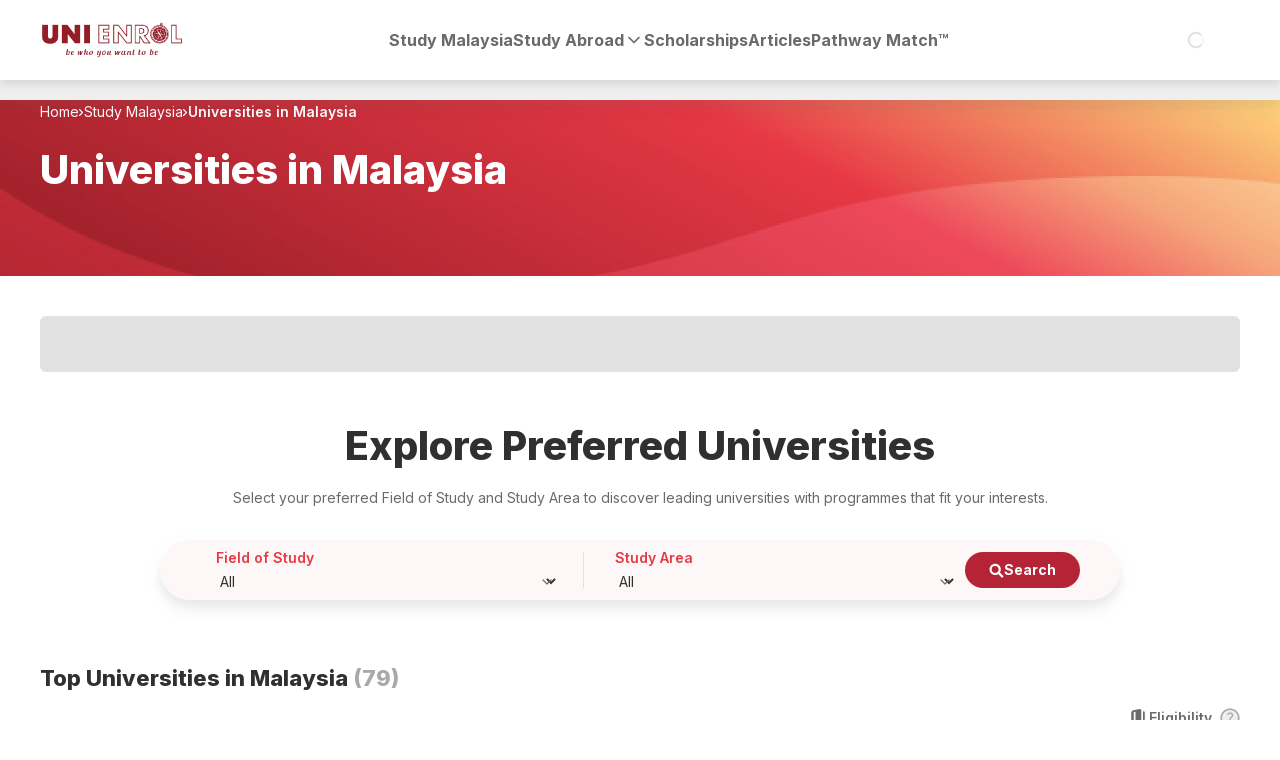

--- FILE ---
content_type: text/html; charset=utf-8
request_url: https://unienrol.com/study-malaysia/courses/all
body_size: 85939
content:
<!DOCTYPE html><html lang="en-MY" class="scroll-smooth text-black __className_f367f3"><head><meta charSet="utf-8"/><meta name="viewport" content="width=device-width, initial-scale=1"/><link rel="stylesheet" href="/_next/static/css/7cca8e2c5137bd71.css?dpl=dpl_V1GwKZ8KkpJU3K97yMRubi7AYxMs" data-precedence="next"/><link rel="stylesheet" href="/_next/static/css/53a64f026bc6660a.css?dpl=dpl_V1GwKZ8KkpJU3K97yMRubi7AYxMs" data-precedence="next"/><link rel="stylesheet" href="/_next/static/css/c2d90b9b279ef1bc.css?dpl=dpl_V1GwKZ8KkpJU3K97yMRubi7AYxMs" data-precedence="next"/><link rel="preload" as="script" fetchPriority="low" href="/_next/static/chunks/webpack-2479669664871e5f.js?dpl=dpl_V1GwKZ8KkpJU3K97yMRubi7AYxMs"/><script src="/_next/static/chunks/fd9d1056-2572c2ed94364667.js?dpl=dpl_V1GwKZ8KkpJU3K97yMRubi7AYxMs" async=""></script><script src="/_next/static/chunks/3253-fb233e5694fe748d.js?dpl=dpl_V1GwKZ8KkpJU3K97yMRubi7AYxMs" async=""></script><script src="/_next/static/chunks/main-app-e10cd5614eabc0e2.js?dpl=dpl_V1GwKZ8KkpJU3K97yMRubi7AYxMs" async=""></script><script src="/_next/static/chunks/802-d3146b3b1e719314.js?dpl=dpl_V1GwKZ8KkpJU3K97yMRubi7AYxMs" async=""></script><script src="/_next/static/chunks/2267-d5cf371f28d8fd5a.js?dpl=dpl_V1GwKZ8KkpJU3K97yMRubi7AYxMs" async=""></script><script src="/_next/static/chunks/4489-4ee631c06b2b3d89.js?dpl=dpl_V1GwKZ8KkpJU3K97yMRubi7AYxMs" async=""></script><script src="/_next/static/chunks/7840-cdf67a721e3e56f5.js?dpl=dpl_V1GwKZ8KkpJU3K97yMRubi7AYxMs" async=""></script><script src="/_next/static/chunks/5998-efbe2ecd473b8a15.js?dpl=dpl_V1GwKZ8KkpJU3K97yMRubi7AYxMs" async=""></script><script src="/_next/static/chunks/2264-ec3be2aac3a2e0ed.js?dpl=dpl_V1GwKZ8KkpJU3K97yMRubi7AYxMs" async=""></script><script src="/_next/static/chunks/5511-ebb35e3b3967525e.js?dpl=dpl_V1GwKZ8KkpJU3K97yMRubi7AYxMs" async=""></script><script src="/_next/static/chunks/2422-313fbd963b532a55.js?dpl=dpl_V1GwKZ8KkpJU3K97yMRubi7AYxMs" async=""></script><script src="/_next/static/chunks/6560-b369bb761b8547d3.js?dpl=dpl_V1GwKZ8KkpJU3K97yMRubi7AYxMs" async=""></script><script src="/_next/static/chunks/6683-27e85744ba9e3084.js?dpl=dpl_V1GwKZ8KkpJU3K97yMRubi7AYxMs" async=""></script><script src="/_next/static/chunks/9773-69755fe4692a9965.js?dpl=dpl_V1GwKZ8KkpJU3K97yMRubi7AYxMs" async=""></script><script src="/_next/static/chunks/2948-f3d63214f28da056.js?dpl=dpl_V1GwKZ8KkpJU3K97yMRubi7AYxMs" async=""></script><script src="/_next/static/chunks/1906-eff51633cdbdd4a4.js?dpl=dpl_V1GwKZ8KkpJU3K97yMRubi7AYxMs" async=""></script><script src="/_next/static/chunks/6546-412fba99604654d9.js?dpl=dpl_V1GwKZ8KkpJU3K97yMRubi7AYxMs" async=""></script><script src="/_next/static/chunks/5739-32b56e726c975241.js?dpl=dpl_V1GwKZ8KkpJU3K97yMRubi7AYxMs" async=""></script><script src="/_next/static/chunks/4304-171340663a915c1a.js?dpl=dpl_V1GwKZ8KkpJU3K97yMRubi7AYxMs" async=""></script><script src="/_next/static/chunks/app/%5Blocale%5D/(common)/layout-597b30f0c3e09486.js?dpl=dpl_V1GwKZ8KkpJU3K97yMRubi7AYxMs" async=""></script><script src="/_next/static/chunks/app/not-found-3c23159aab1f146e.js?dpl=dpl_V1GwKZ8KkpJU3K97yMRubi7AYxMs" async=""></script><script src="/_next/static/chunks/app/global-error-c971a5237e3349ef.js?dpl=dpl_V1GwKZ8KkpJU3K97yMRubi7AYxMs" async=""></script><script src="/_next/static/chunks/app/%5Blocale%5D/(common)/%5BstudySlug%5D/layout-8bf716c54a079f44.js?dpl=dpl_V1GwKZ8KkpJU3K97yMRubi7AYxMs" async=""></script><script src="/_next/static/chunks/5820-a503141e27edc719.js?dpl=dpl_V1GwKZ8KkpJU3K97yMRubi7AYxMs" async=""></script><script src="/_next/static/chunks/7089-2944fe7c56d34798.js?dpl=dpl_V1GwKZ8KkpJU3K97yMRubi7AYxMs" async=""></script><script src="/_next/static/chunks/7430-d88bf520be38e0c6.js?dpl=dpl_V1GwKZ8KkpJU3K97yMRubi7AYxMs" async=""></script><script src="/_next/static/chunks/8170-c31b997b0ea8f8cd.js?dpl=dpl_V1GwKZ8KkpJU3K97yMRubi7AYxMs" async=""></script><script src="/_next/static/chunks/144-c7dd492260cb9e91.js?dpl=dpl_V1GwKZ8KkpJU3K97yMRubi7AYxMs" async=""></script><script src="/_next/static/chunks/6363-1c50299d19d365e2.js?dpl=dpl_V1GwKZ8KkpJU3K97yMRubi7AYxMs" async=""></script><script src="/_next/static/chunks/7784-609f62d3055588b8.js?dpl=dpl_V1GwKZ8KkpJU3K97yMRubi7AYxMs" async=""></script><script src="/_next/static/chunks/8480-92a6edb33ffe3e38.js?dpl=dpl_V1GwKZ8KkpJU3K97yMRubi7AYxMs" async=""></script><script src="/_next/static/chunks/4769-47ed7e3355a3ce26.js?dpl=dpl_V1GwKZ8KkpJU3K97yMRubi7AYxMs" async=""></script><script src="/_next/static/chunks/3209-192dc3cf50b6f849.js?dpl=dpl_V1GwKZ8KkpJU3K97yMRubi7AYxMs" async=""></script><script src="/_next/static/chunks/3111-57d51aa17218c805.js?dpl=dpl_V1GwKZ8KkpJU3K97yMRubi7AYxMs" async=""></script><script src="/_next/static/chunks/4288-259a81cf41f80972.js?dpl=dpl_V1GwKZ8KkpJU3K97yMRubi7AYxMs" async=""></script><script src="/_next/static/chunks/2371-253ec56e2f842d24.js?dpl=dpl_V1GwKZ8KkpJU3K97yMRubi7AYxMs" async=""></script><script src="/_next/static/chunks/9288-e44ca1779bb41a05.js?dpl=dpl_V1GwKZ8KkpJU3K97yMRubi7AYxMs" async=""></script><script src="/_next/static/chunks/app/%5Blocale%5D/(common)/%5BstudySlug%5D/page-463ef366a9309140.js?dpl=dpl_V1GwKZ8KkpJU3K97yMRubi7AYxMs" async=""></script><script src="/_next/static/chunks/7496-0243dc4d9faaa53b.js?dpl=dpl_V1GwKZ8KkpJU3K97yMRubi7AYxMs" async=""></script><script src="/_next/static/chunks/2852-9152dccf16b493b6.js?dpl=dpl_V1GwKZ8KkpJU3K97yMRubi7AYxMs" async=""></script><script src="/_next/static/chunks/7117-72b9aa88c7423004.js?dpl=dpl_V1GwKZ8KkpJU3K97yMRubi7AYxMs" async=""></script><script src="/_next/static/chunks/3487-8325a3cf38edce74.js?dpl=dpl_V1GwKZ8KkpJU3K97yMRubi7AYxMs" async=""></script><script src="/_next/static/chunks/3165-e19bb11e5f46d4c3.js?dpl=dpl_V1GwKZ8KkpJU3K97yMRubi7AYxMs" async=""></script><script src="/_next/static/chunks/8963-73cf8b7226a8cb63.js?dpl=dpl_V1GwKZ8KkpJU3K97yMRubi7AYxMs" async=""></script><script src="/_next/static/chunks/6898-ff46811d1525fe77.js?dpl=dpl_V1GwKZ8KkpJU3K97yMRubi7AYxMs" async=""></script><script src="/_next/static/chunks/app/%5Blocale%5D/(common)/%5BstudySlug%5D/courses/%5BfosSlug%5D/%5B%5B...studyAreaSlugs%5D%5D/page-dfc316f7688d330d.js?dpl=dpl_V1GwKZ8KkpJU3K97yMRubi7AYxMs" async=""></script><script src="/_next/static/chunks/2920-8885cd26904bd2fa.js?dpl=dpl_V1GwKZ8KkpJU3K97yMRubi7AYxMs" async=""></script><script src="/_next/static/chunks/4249-5e6cb4033c6c9cfe.js?dpl=dpl_V1GwKZ8KkpJU3K97yMRubi7AYxMs" async=""></script><script src="/_next/static/chunks/6121-f750ceec853240e8.js?dpl=dpl_V1GwKZ8KkpJU3K97yMRubi7AYxMs" async=""></script><script src="/_next/static/chunks/app/%5Blocale%5D/layout-f8676fa1a05b2fd1.js?dpl=dpl_V1GwKZ8KkpJU3K97yMRubi7AYxMs" async=""></script><script src="/_next/static/chunks/9357-4a529d56e048dcbe.js?dpl=dpl_V1GwKZ8KkpJU3K97yMRubi7AYxMs" async=""></script><script src="/_next/static/chunks/app/%5Blocale%5D/error-6848dd3a5fd21cff.js?dpl=dpl_V1GwKZ8KkpJU3K97yMRubi7AYxMs" async=""></script><script src="/_next/static/chunks/app/%5Blocale%5D/not-found-ca657c7782621e6d.js?dpl=dpl_V1GwKZ8KkpJU3K97yMRubi7AYxMs" async=""></script><link rel="preload" href="https://embed.typeform.com/next/embed.js" as="script"/><link rel="preload" href="https://www.googletagmanager.com/gtm.js?id=GTM-PGJ9VSD&amp;gtm_auth=3X7KeDFz1bIRgVqH4bS0VA&amp;gtm_preview=env-2&amp;gtm_cookies_win=x" as="script"/><title>Universities in Malaysia -  Ranking &amp; Requirements | Uni Enrol</title><meta name="description" content="Discover the top Malaysian universities ranked by world and subjects for your preferred field of study and check if you meet the entry requirements"/><link rel="manifest" href="/manifest.json" crossorigin="use-credentials"/><link rel="canonical" href="https://unienrol.com/study-malaysia/top-universities/all"/><meta property="og:title" content="Universities in Malaysia -  Ranking &amp; Requirements"/><meta property="og:description" content="Discover the top Malaysian universities ranked by world and subjects for your preferred field of study and check if you meet the entry requirements"/><meta property="og:url" content="https://unienrol.com/study-malaysia/top-universities/all"/><meta property="og:site_name" content="Uni Enrol"/><meta property="og:image" content="https://unienrol.com/opengraph-image.png"/><meta property="og:type" content="website"/><meta name="twitter:card" content="summary_large_image"/><meta name="twitter:title" content="Universities in Malaysia -  Ranking &amp; Requirements"/><meta name="twitter:description" content="Discover the top Malaysian universities ranked by world and subjects for your preferred field of study and check if you meet the entry requirements"/><meta name="twitter:image" content="https://unienrol.com/opengraph-image.png"/><link rel="icon" href="/favicon.ico" type="image/x-icon" sizes="48x48"/><link rel="icon" href="/icon0.svg?253456a8bae09f9e" type="image/svg+xml" sizes="any"/><link rel="apple-touch-icon" href="/apple-icon.png?5c4b3745b8776835" type="image/png" sizes="180x180"/><meta name="next-size-adjust"/><script type="application/ld+json">{"@context":"https://schema.org","@graph":[{"@type":["LocalBusiness","OnlineBusiness","EducationalOrganization"],"@id":"https://unienrol.com/#organisation","name":"Uni Enrol","alternateName":"UniEnrol","image":"https://unienrol.com/opengraph-image.png","logo":"https://unienrol.com/favicon.ico","url":"https://unienrol.com/","telephone":"+603 5613 7225","description":"Uni Enrol is an online platform authorised by more than 100 private universities and colleges in Malaysia and abroad to help students choose the right course, save more on education and apply to universities for free. We provide students with unbiased insights on universities, courses and scholarships so that students can choose the best pathway forward and be who you want to be.","contactPoint":[{"@type":"ContactPoint","telephone":"+603 5613 7225","email":"student@unienrol.com","contactType":"Student Counsellor","availableLanguage":["EN","MS","ZH"]},{"@type":"ContactPoint","telephone":"+603 5613 7225","email":"info@unienrol.com","contactType":"Business Development & Sales","availableLanguage":["EN","MS","ZH"]}],"priceRange":"Free Consultation","address":{"@type":"PostalAddress","streetAddress":"B-03-08, Sunway Geo Avenue","addressLocality":"Subang Jaya","postalCode":"47500","addressCountry":"MY"},"geo":{"@type":"GeoCoordinates","latitude":3.0647762,"longitude":101.6097834},"openingHoursSpecification":{"@type":"OpeningHoursSpecification","dayOfWeek":["Monday","Tuesday","Wednesday","Thursday","Friday"],"opens":"10:00","closes":"18:00"},"aggregateRating":{"@type":"AggregateRating","ratingValue":"4.9","reviewCount":"589"},"sameAs":["https://facebook.com/unienrol","https://twitter.com/unienrol","https://instagram.com/unienrolmalaysia","https://youtube.com/unienrol","https://linkedin.com/company/unienrol","https://unienrol.com"],"knowsAbout":["University Enrolment","Scholarships","Credit Transfer","Study Abroad","Pathway Match"]},{"@type":"WebSite","@id":"https://unienrol.com/#website","url":"https://unienrol.com","name":"Uni Enrol","publisher":{"@id":"https://unienrol.com/#organisation"}}]}</script><script src="/_next/static/chunks/polyfills-42372ed130431b0a.js?dpl=dpl_V1GwKZ8KkpJU3K97yMRubi7AYxMs" noModule=""></script></head><body><div class="flex min-h-screen flex-col" data-sentry-component="CommonLayout" data-sentry-source-file="common-layout.tsx"><header class="sticky top-0 z-30 bg-white shadow-3" data-sentry-component="Navbar" data-sentry-source-file="navbar.tsx"><div class="container flex h-12 items-center justify-between lg:h-20"><button class="nav-link flex size-6 items-center justify-center lg:hidden" type="button" aria-label="Toggle navbar menu" aria-haspopup="dialog" aria-expanded="false" aria-controls="radix-:R2pskqjsq:" data-state="closed" data-sentry-element="SheetTrigger" data-sentry-source-file="navbar.tsx"><svg xmlns="http://www.w3.org/2000/svg" width="18" height="12" fill="none" viewBox="0 0 18 12" data-sentry-element="BurgerMenuIcon" data-sentry-source-file="navbar.tsx"><path fill="currentColor" d="M0 0h18v2.016H0zm0 6.984V5.016h18v1.968zM0 12V9.984h18V12z"></path></svg></button><a aria-label="Homepage" data-sentry-element="NextIntlLink" data-sentry-source-file="routing.tsx" data-sentry-component="Link" href="/"><img alt="Uni Enrol Logo" data-sentry-element="Image" data-sentry-source-file="navbar.tsx" loading="lazy" width="240" height="60" decoding="async" data-nimg="1" class="w-[120px] lg:w-[144px]" style="color:transparent" srcSet="/_next/image?url=%2F_next%2Fstatic%2Fmedia%2Fue-logo.edd6a16b.png&amp;w=256&amp;q=75&amp;dpl=dpl_V1GwKZ8KkpJU3K97yMRubi7AYxMs 1x, /_next/image?url=%2F_next%2Fstatic%2Fmedia%2Fue-logo.edd6a16b.png&amp;w=640&amp;q=75&amp;dpl=dpl_V1GwKZ8KkpJU3K97yMRubi7AYxMs 2x" src="/_next/image?url=%2F_next%2Fstatic%2Fmedia%2Fue-logo.edd6a16b.png&amp;w=640&amp;q=75&amp;dpl=dpl_V1GwKZ8KkpJU3K97yMRubi7AYxMs"/></a><nav class="hidden text-b-16-700 lg:block"><ul class="flex items-center gap-9"><li class="group relative"><a class="nav-link flex items-center gap-x-1 py-2 group-hover:text-red-1" data-sentry-element="NextIntlLink" data-sentry-component="Link" data-sentry-source-file="routing.tsx" href="/study-malaysia">Study Malaysia</a></li><li class="group relative"><a class="nav-link flex items-center gap-x-1 py-2 group-hover:text-red-1" data-sentry-element="NextIntlLink" data-sentry-component="Link" data-sentry-source-file="routing.tsx" href="#">Study Abroad<svg xmlns="http://www.w3.org/2000/svg" width="16" height="16" fill="none" viewBox="0 0 16 16" class="size-5"><path stroke="currentColor" stroke-linecap="round" stroke-linejoin="round" stroke-width="1.333" d="m4 6 4 4 4-4"></path></svg></a><ul class="pointer-events-none absolute left-1/2 top-full flex w-44 -translate-x-1/2 flex-col gap-6 rounded-2xl bg-white p-6 opacity-0 shadow-5 transition-all group-hover:pointer-events-auto group-hover:opacity-100"><li><a class="nav-link" data-sentry-element="NextIntlLink" data-sentry-component="Link" data-sentry-source-file="routing.tsx" href="/study-australia">Study Australia</a></li><li><a class="nav-link" data-sentry-element="NextIntlLink" data-sentry-component="Link" data-sentry-source-file="routing.tsx" href="/study-uk">Study UK</a></li><li><a class="nav-link" data-sentry-element="NextIntlLink" data-sentry-component="Link" data-sentry-source-file="routing.tsx" href="/study-new-zealand">Study NZ</a></li><li><a class="nav-link" data-sentry-element="NextIntlLink" data-sentry-component="Link" data-sentry-source-file="routing.tsx" href="/study-ireland">Study Ireland</a></li></ul></li><li class="group relative"><a class="nav-link flex items-center gap-x-1 py-2 group-hover:text-red-1" data-sentry-element="NextIntlLink" data-sentry-component="Link" data-sentry-source-file="routing.tsx" href="/scholarships">Scholarships</a></li><li class="group relative"><a class="nav-link flex items-center gap-x-1 py-2 group-hover:text-red-1" data-sentry-element="NextIntlLink" data-sentry-component="Link" data-sentry-source-file="routing.tsx" href="https://articles.unienrol.com">Articles</a></li><li class="group relative"><a class="nav-link flex items-center gap-x-1 py-2 group-hover:text-red-1" data-sentry-element="NextIntlLink" data-sentry-component="Link" data-sentry-source-file="routing.tsx" href="/pathwaymatch">Pathway Match™</a></li></ul></nav><div class="flex w-10 justify-center lg:w-[88px]"><div class="w-fit" role="status"><svg xmlns="http://www.w3.org/2000/svg" fill="none" viewBox="0 0 100 101" class="size-4 animate-spin fill-white text-black-2/50"><path fill="currentColor" d="M100 50.59c0 27.615-22.386 50.001-50 50.001s-50-22.386-50-50 22.386-50 50-50 50 22.386 50 50m-90.919 0c0 22.6 18.32 40.92 40.919 40.92s40.919-18.32 40.919-40.92c0-22.598-18.32-40.918-40.919-40.918S9.081 27.992 9.081 50.591"></path><path fill="currentFill" d="M93.968 39.04c2.425-.636 3.894-3.128 3.04-5.486A50 50 0 0 0 41.735 1.279c-2.474.414-3.922 2.919-3.285 5.344s3.12 3.849 5.6 3.484a40.916 40.916 0 0 1 44.131 25.769c.902 2.34 3.361 3.802 5.787 3.165"></path></svg><span class="sr-only">Loading...</span></div></div></div></header><div class="flex grow flex-col"><script type="application/ld+json">{"@context":"https://schema.org","@type":"BreadcrumbList","itemListElement":[{"@type":"ListItem","position":1,"name":"Home","item":"https://unienrol.com/"},{"@type":"ListItem","position":2,"name":"Study Malaysia","item":"https://unienrol.com/study-malaysia"},{"@type":"ListItem","position":3,"name":"Universities in Malaysia","item":"https://unienrol.com/study-malaysia/courses/all"}]}</script><div class="overflow-hidden bg-red-2 bg-[url(&#x27;/hero-section/hero-bg-mobile.png&#x27;)] bg-stretch text-white sm:bg-[url(&#x27;/hero-section/hero-bg.png&#x27;)] lg:min-h-[196px]" data-sentry-component="HeroSection" data-sentry-source-file="hero-section.tsx"><div class="container relative"><ol class="flex flex-wrap items-center gap-x-3 gap-y-1 text-b-13-400 text-white lg:text-b-14-400 py-3.5 lg:py-5.5"><li class="flex items-center gap-3"><a class="group hover:underline" data-sentry-element="NextIntlLink" data-sentry-component="Link" data-sentry-source-file="routing.tsx" href="https://unienrol.com/"><div class="max-w-[104px] truncate lg:max-w-[360px] hidden lg:block">Home</div><svg xmlns="http://www.w3.org/2000/svg" width="18" height="18" fill="none" viewBox="0 0 18 18" class="max-lg:group-hover:hidden lg:hidden" aria-labelledby="home-breadcrumb"><mask id="home_svg__a" width="18" height="18" x="0" y="0" maskUnits="userSpaceOnUse" style="mask-type:alpha"><path fill="#D9D9D9" d="M0 0h18v18H0z"></path></mask><g mask="url(#home_svg__a)"><path fill="currentColor" d="M4.5 14.25h2.25v-4.5h4.5v4.5h2.25V7.5L9 4.125 4.5 7.5zM3 15.75v-9l6-4.5 6 4.5v9H9.75v-4.5h-1.5v4.5z"></path></g></svg><svg xmlns="http://www.w3.org/2000/svg" width="18" height="18" fill="none" viewBox="0 0 18 18" class="hidden max-lg:group-hover:block lg:hidden" aria-labelledby="home-breadcrumb"><mask id="home-filled_svg__a" width="18" height="18" x="0" y="0" maskUnits="userSpaceOnUse" style="mask-type:alpha"><path fill="#D9D9D9" d="M0 0h18v18H0z"></path></mask><g mask="url(#home-filled_svg__a)"><path fill="currentColor" d="M3 15.75v-9l6-4.5 6 4.5v9h-4.5V10.5h-3v5.25z"></path></g></svg><span class="sr-only" id="home-breadcrumb">Home</span></a><svg xmlns="http://www.w3.org/2000/svg" width="5" height="7" fill="none" viewBox="0 0 5 7"><path fill="currentColor" d="M2.713 3.504.171.96a.543.543 0 0 1 0-.79.543.543 0 0 1 .795.005l2.94 2.94q.078.084.117.182a.6.6 0 0 1 .039.209.514.514 0 0 1-.155.384l-2.94 2.94A.52.52 0 0 1 .573 7a.56.56 0 0 1-.388-.179.543.543 0 0 1 0-.79z"></path></svg></li><li class="flex items-center gap-3"><a class="group hover:underline" data-sentry-element="NextIntlLink" data-sentry-component="Link" data-sentry-source-file="routing.tsx" href="https://unienrol.com/study-malaysia"><div class="max-w-[104px] truncate lg:max-w-[360px]">Study Malaysia</div></a><svg xmlns="http://www.w3.org/2000/svg" width="5" height="7" fill="none" viewBox="0 0 5 7"><path fill="currentColor" d="M2.713 3.504.171.96a.543.543 0 0 1 0-.79.543.543 0 0 1 .795.005l2.94 2.94q.078.084.117.182a.6.6 0 0 1 .039.209.514.514 0 0 1-.155.384l-2.94 2.94A.52.52 0 0 1 .573 7a.56.56 0 0 1-.388-.179.543.543 0 0 1 0-.79z"></path></svg></li><li class="flex items-center gap-3"><div class="max-w-[104px] truncate lg:max-w-[360px] font-semibold">Universities in Malaysia</div></li></ol><div class="flex justify-between gap-x-2 pb-6 lg:pb-4"><div><h1 class="text-h-28 lg:text-h-40">Universities in Malaysia</h1></div></div></div></div><main class="mt-10" data-sentry-component="TopUniversitySection" data-sentry-source-file="top-university-section.tsx"><div class="container"><div class="animate-pulse rounded-md bg-black-3 h-14 w-full mb-6 lg:mb-12" data-sentry-component="Skeleton" data-sentry-source-file="skeleton.tsx"></div><!--$--><!--/$--><div id="top-universities" class="mb-4 scroll-mt-24 text-center"><h2 class="mb-4 text-h-28 lg:text-h-40">Explore Preferred Universities</h2><p class="text-b-14-400 text-black-1">Select your preferred Field of Study and Study Area to discover leading universities with programmes that fit your interests.</p></div></div><div class="z-10 py-4 transition-all sm:sticky sm:top-12 lg:top-20 bg-transparent"><div class="container"><div class="flex w-[328px] flex-col items-center gap-4 rounded-2xl bg-red-5 px-6 py-4 shadow-4 sm:w-full sm:max-w-[960px] sm:flex-row sm:gap-6 sm:rounded-full sm:py-2 lg:gap-4 lg:px-10 mx-auto" data-sentry-component="FilterBar" data-sentry-source-file="filter-bar.tsx"><div class="relative grid w-full gap-4 sm:grid-cols-2 sm:flex-row sm:gap-6 lg:gap-8"><div class="lg:px-2"><div class="relative rounded-full bg-red-5 text-start text-b-14-400 basis-1/2" data-sentry-component="FilterSelect" data-sentry-source-file="filter-select.tsx"><label class="mb-1 block px-2 font-semibold text-red-2" for="fos-filter">Field of Study</label><div class="relative"><select id="fos-filter" class="w-full cursor-pointer appearance-none truncate rounded-sm bg-red-5 px-2 pr-5 focus:outline-none focus-visible:ring-2 focus-visible:ring-black-3 focus-visible:ring-offset-2 focus-visible:ring-offset-red-5"><option class="hidden" value="" disabled="" hidden=""></option><option class="overflow-hidden text-ellipsis" value="all" selected="">All</option><option class="overflow-hidden text-ellipsis" value="accounting-and-business">Accounting and Business</option><option class="overflow-hidden text-ellipsis" value="architecture-and-construction">Architecture and Construction</option><option class="overflow-hidden text-ellipsis" value="art-and-design">Art and Design</option><option class="overflow-hidden text-ellipsis" value="communication-and-media">Communication and Media</option><option class="overflow-hidden text-ellipsis" value="computing-and-it">Computing and IT</option><option class="overflow-hidden text-ellipsis" value="education">Education</option><option class="overflow-hidden text-ellipsis" value="engineering-and-technology">Engineering and Technology</option><option class="overflow-hidden text-ellipsis" value="hospitality-and-services">Hospitality and Services</option><option class="overflow-hidden text-ellipsis" value="languages-and-humanities">Languages and Humanities</option><option class="overflow-hidden text-ellipsis" value="law">Law</option><option class="overflow-hidden text-ellipsis" value="medicine-and-health-sciences">Medicine and Health Sciences</option><option class="overflow-hidden text-ellipsis" value="pre-university-and-pathways">Pre-University and Pathways</option><option class="overflow-hidden text-ellipsis" value="sciences-and-mathematics">Sciences and Mathematics</option><option class="overflow-hidden text-ellipsis" value="social-sciences-and-welfare">Social Sciences and Welfare</option></select><svg xmlns="http://www.w3.org/2000/svg" width="16" height="16" fill="none" viewBox="0 0 16 16" class="absolute right-1 top-1/2 -translate-y-1/2 text-black-1" data-sentry-element="IconChevronDown" data-sentry-source-file="filter-select.tsx"><path stroke="currentColor" stroke-linecap="round" stroke-linejoin="round" stroke-width="1.333" d="m4 6 4 4 4-4"></path></svg></div></div></div><div class="left-1/2 border-b border-black-3 sm:hidden lg:absolute lg:top-1/2 lg:block lg:h-5/6 lg:w-px lg:-translate-y-1/2 lg:border-r"></div><div class="lg:px-2"><div class="relative rounded-full bg-red-5 text-start text-b-14-400 basis-1/2" data-sentry-component="FilterSelect" data-sentry-source-file="filter-select.tsx"><label class="mb-1 block px-2 font-semibold text-red-2" for="study-area-filter">Study Area</label><div class="relative"><select id="study-area-filter" class="w-full cursor-pointer appearance-none truncate rounded-sm bg-red-5 px-2 pr-5 focus:outline-none focus-visible:ring-2 focus-visible:ring-black-3 focus-visible:ring-offset-2 focus-visible:ring-offset-red-5"><option class="hidden" value="" disabled="" hidden=""></option><option class="overflow-hidden text-ellipsis" value="all" selected="">All</option></select><svg xmlns="http://www.w3.org/2000/svg" width="16" height="16" fill="none" viewBox="0 0 16 16" class="absolute right-1 top-1/2 -translate-y-1/2 text-black-1" data-sentry-element="IconChevronDown" data-sentry-source-file="filter-select.tsx"><path stroke="currentColor" stroke-linecap="round" stroke-linejoin="round" stroke-width="1.333" d="m4 6 4 4 4-4"></path></svg></div></div></div></div><a data-sentry-element="NextIntlLink" data-sentry-source-file="routing.tsx" class="group flex gap-2 rounded-full font-bold transition-colors hover:bg-red-2 focus:outline-none focus-visible:ring-2 focus-visible:ring-black-2 focus-visible:ring-offset-2 bg-red-1 text-white disabled:bg-black-3 px-6 py-2 text-b-14-700 w-full shrink-0 items-center justify-center sm:max-lg:size-10 sm:max-lg:p-0 lg:flex lg:max-w-fit" type="button" data-sentry-component="Link" href="/study-malaysia/courses/all"><svg xmlns="http://www.w3.org/2000/svg" width="15" height="15" fill="none" viewBox="0 0 15 15" class="shrink-0" data-sentry-element="SearchIcon" data-sentry-source-file="filter-bar.tsx"><path fill="currentColor" d="M14.309 12.863c.246.274.246.684-.028.93l-.765.766c-.246.273-.657.273-.93 0l-2.707-2.707a.64.64 0 0 1-.191-.465v-.465a5.65 5.65 0 0 1-3.5 1.203A5.683 5.683 0 0 1 .5 6.438C.5 3.32 3.043.75 6.188.75c3.117 0 5.687 2.57 5.687 5.688 0 1.34-.465 2.542-1.203 3.5h.437c.164 0 .329.082.465.19zM6.188 9.938c1.914 0 3.5-1.56 3.5-3.5 0-1.915-1.586-3.5-3.5-3.5a3.507 3.507 0 0 0-3.5 3.5 3.49 3.49 0 0 0 3.5 3.5"></path></svg><span class="sm:max-lg:sr-only lg:inline">Search</span></a></div></div></div><div class="fixed top-12 z-10 w-full bg-white/90 shadow-4" data-sentry-element="unknown" data-sentry-component="MobileTopStickyMenu" data-sentry-source-file="mobile-top-sticky-menu.tsx"><button type="button" id="filter-accordion-button" aria-controls="filter-accordion-content" class="flex w-full items-center justify-center gap-3 p-4 text-sh-14" aria-expanded="false">Select Preferred Course<svg xmlns="http://www.w3.org/2000/svg" width="16" height="16" fill="none" viewBox="0 0 16 16" class="text-black" data-sentry-element="IconChevronDown" data-sentry-source-file="mobile-top-sticky-menu.tsx"><path stroke="currentColor" stroke-linecap="round" stroke-linejoin="round" stroke-width="1.333" d="m4 6 4 4 4-4"></path></svg></button><div role="region" id="filter-accordion-content" aria-labelledby="filter-accordion-button" class="grid transition-all grid-rows-[0fr]"><div class="overflow-hidden"><div class="flex w-[328px] flex-col items-center gap-4 rounded-2xl bg-red-5 px-6 py-4 shadow-4 sm:w-full sm:max-w-[960px] sm:flex-row sm:gap-6 sm:rounded-full sm:py-2 lg:gap-4 lg:px-10 mx-auto mb-4" data-sentry-component="FilterBar" data-sentry-source-file="filter-bar.tsx"><div class="relative grid w-full gap-4 sm:grid-cols-2 sm:flex-row sm:gap-6 lg:gap-8"><div class="lg:px-2"><div class="relative rounded-full bg-red-5 text-start text-b-14-400 basis-1/2" data-sentry-component="FilterSelect" data-sentry-source-file="filter-select.tsx"><label class="mb-1 block px-2 font-semibold text-red-2" for="fos-filter">Field of Study</label><div class="relative"><select id="fos-filter" class="w-full cursor-pointer appearance-none truncate rounded-sm bg-red-5 px-2 pr-5 focus:outline-none focus-visible:ring-2 focus-visible:ring-black-3 focus-visible:ring-offset-2 focus-visible:ring-offset-red-5"><option class="hidden" value="" disabled="" hidden=""></option><option class="overflow-hidden text-ellipsis" value="all" selected="">All</option><option class="overflow-hidden text-ellipsis" value="accounting-and-business">Accounting and Business</option><option class="overflow-hidden text-ellipsis" value="architecture-and-construction">Architecture and Construction</option><option class="overflow-hidden text-ellipsis" value="art-and-design">Art and Design</option><option class="overflow-hidden text-ellipsis" value="communication-and-media">Communication and Media</option><option class="overflow-hidden text-ellipsis" value="computing-and-it">Computing and IT</option><option class="overflow-hidden text-ellipsis" value="education">Education</option><option class="overflow-hidden text-ellipsis" value="engineering-and-technology">Engineering and Technology</option><option class="overflow-hidden text-ellipsis" value="hospitality-and-services">Hospitality and Services</option><option class="overflow-hidden text-ellipsis" value="languages-and-humanities">Languages and Humanities</option><option class="overflow-hidden text-ellipsis" value="law">Law</option><option class="overflow-hidden text-ellipsis" value="medicine-and-health-sciences">Medicine and Health Sciences</option><option class="overflow-hidden text-ellipsis" value="pre-university-and-pathways">Pre-University and Pathways</option><option class="overflow-hidden text-ellipsis" value="sciences-and-mathematics">Sciences and Mathematics</option><option class="overflow-hidden text-ellipsis" value="social-sciences-and-welfare">Social Sciences and Welfare</option></select><svg xmlns="http://www.w3.org/2000/svg" width="16" height="16" fill="none" viewBox="0 0 16 16" class="absolute right-1 top-1/2 -translate-y-1/2 text-black-1" data-sentry-element="IconChevronDown" data-sentry-source-file="filter-select.tsx"><path stroke="currentColor" stroke-linecap="round" stroke-linejoin="round" stroke-width="1.333" d="m4 6 4 4 4-4"></path></svg></div></div></div><div class="left-1/2 border-b border-black-3 sm:hidden lg:absolute lg:top-1/2 lg:block lg:h-5/6 lg:w-px lg:-translate-y-1/2 lg:border-r"></div><div class="lg:px-2"><div class="relative rounded-full bg-red-5 text-start text-b-14-400 basis-1/2" data-sentry-component="FilterSelect" data-sentry-source-file="filter-select.tsx"><label class="mb-1 block px-2 font-semibold text-red-2" for="study-area-filter">Study Area</label><div class="relative"><select id="study-area-filter" class="w-full cursor-pointer appearance-none truncate rounded-sm bg-red-5 px-2 pr-5 focus:outline-none focus-visible:ring-2 focus-visible:ring-black-3 focus-visible:ring-offset-2 focus-visible:ring-offset-red-5"><option class="hidden" value="" disabled="" hidden=""></option><option class="overflow-hidden text-ellipsis" value="all" selected="">All</option></select><svg xmlns="http://www.w3.org/2000/svg" width="16" height="16" fill="none" viewBox="0 0 16 16" class="absolute right-1 top-1/2 -translate-y-1/2 text-black-1" data-sentry-element="IconChevronDown" data-sentry-source-file="filter-select.tsx"><path stroke="currentColor" stroke-linecap="round" stroke-linejoin="round" stroke-width="1.333" d="m4 6 4 4 4-4"></path></svg></div></div></div></div><a data-sentry-element="NextIntlLink" data-sentry-source-file="routing.tsx" class="group flex gap-2 rounded-full font-bold transition-colors hover:bg-red-2 focus:outline-none focus-visible:ring-2 focus-visible:ring-black-2 focus-visible:ring-offset-2 bg-red-1 text-white disabled:bg-black-3 px-6 py-2 text-b-14-700 w-full shrink-0 items-center justify-center sm:max-lg:size-10 sm:max-lg:p-0 lg:flex lg:max-w-fit" type="button" data-sentry-component="Link" href="/study-malaysia/courses/all"><svg xmlns="http://www.w3.org/2000/svg" width="15" height="15" fill="none" viewBox="0 0 15 15" class="shrink-0" data-sentry-element="SearchIcon" data-sentry-source-file="filter-bar.tsx"><path fill="currentColor" d="M14.309 12.863c.246.274.246.684-.028.93l-.765.766c-.246.273-.657.273-.93 0l-2.707-2.707a.64.64 0 0 1-.191-.465v-.465a5.65 5.65 0 0 1-3.5 1.203A5.683 5.683 0 0 1 .5 6.438C.5 3.32 3.043.75 6.188.75c3.117 0 5.687 2.57 5.687 5.688 0 1.34-.465 2.542-1.203 3.5h.437c.164 0 .329.082.465.19zM6.188 9.938c1.914 0 3.5-1.56 3.5-3.5 0-1.915-1.586-3.5-3.5-3.5a3.507 3.507 0 0 0-3.5 3.5 3.49 3.49 0 0 0 3.5 3.5"></path></svg><span class="sm:max-lg:sr-only lg:inline">Search</span></a></div></div></div></div><div class="container"><div class="mt-12 flex flex-col items-center" data-sentry-component="TopUniversityList" data-sentry-source-file="top-university-list.tsx"><h3 class="mb-4 w-full text-start text-h-22">Top Universities in Malaysia<!-- --> <span class="text-black-2">(<!-- -->79<!-- -->)</span></h3><div class="mb-4 self-end"><div class="flex shrink-0 items-center text-b-14-600 text-black-1" data-sentry-component="EligibilityTooltip" data-sentry-source-file="eligibility-tooltip.tsx"><svg xmlns="http://www.w3.org/2000/svg" width="14" height="18" fill="none" viewBox="0 0 14 18" class="mr-1"><path fill="currentColor" d="M2.625 17.336A2.28 2.28 0 0 1 1.01 16.7a2.07 2.07 0 0 1-.677-1.573V3.503q0-.792.49-1.417t1.28-.792L8.354.065Q9.126-.1 9.73.398a1.6 1.6 0 0 1 .604 1.292v9.938q0 .603-.375 1.072-.376.47-.958.573l-6.563 1.313a.54.54 0 0 0-.312.198.54.54 0 0 0-.125.344q0 .228.187.385.188.156.438.156H12V3.17q0-.354.24-.593.239-.24.593-.24t.594.24.24.593v12.5q0 .688-.49 1.177t-1.177.49zm1.208-4.708a.83.83 0 0 0 .48-.292.8.8 0 0 0 .187-.52V3.543a.8.8 0 0 0-.302-.646q-.303-.25-.698-.166a.83.83 0 0 0-.48.291.8.8 0 0 0-.187.521v8.271q0 .396.302.646a.79.79 0 0 0 .698.167"></path></svg>Eligibility<button class="flex size-5 items-center justify-center rounded-full text-black-2 transition-colors hover:text-red-2 ml-2" aria-label="Toggle eligibility tooltip" type="button" aria-haspopup="dialog" aria-expanded="false" aria-controls="radix-:R29hafnnncv9skqjsq:" data-state="closed"><svg xmlns="http://www.w3.org/2000/svg" width="20" height="20" fill="none" viewBox="0 0 20 20"><path fill="currentColor" d="M9.989 15.615a.98.98 0 0 0 .723-.295.99.99 0 0 0 .296-.725.98.98 0 0 0-.296-.723.99.99 0 0 0-.724-.295.98.98 0 0 0-.723.296.99.99 0 0 0-.296.724q0 .428.296.723a.99.99 0 0 0 .724.295m.013 3.885a9.3 9.3 0 0 1-3.706-.748 9.6 9.6 0 0 1-3.016-2.03 9.6 9.6 0 0 1-2.032-3.016A9.25 9.25 0 0 1 .5 10.002q0-1.971.748-3.706a9.6 9.6 0 0 1 2.03-3.016 9.6 9.6 0 0 1 3.016-2.032A9.25 9.25 0 0 1 9.998.5q1.972 0 3.706.748a9.6 9.6 0 0 1 3.017 2.03 9.6 9.6 0 0 1 2.03 3.016 9.25 9.25 0 0 1 .749 3.704q0 1.972-.748 3.706a9.6 9.6 0 0 1-2.03 3.017 9.6 9.6 0 0 1-3.016 2.03 9.25 9.25 0 0 1-3.704.749M10 18q3.35 0 5.675-2.325T18 10t-2.325-5.675T10 2 4.325 4.325 2 10t2.325 5.675T10 18m.081-12.28q.691 0 1.198.435.506.435.506 1.09 0 .549-.324.984a5.5 5.5 0 0 1-.738.81 6.4 6.4 0 0 0-.959 1.062 2.34 2.34 0 0 0-.443 1.291.56.56 0 0 0 .193.458.68.68 0 0 0 .47.184.68.68 0 0 0 .489-.192.88.88 0 0 0 .256-.47 2.06 2.06 0 0 1 .426-.919q.326-.403.706-.766.547-.534.954-1.162.408-.63.408-1.404 0-1.188-.937-1.953-.936-.764-2.186-.764-.893 0-1.683.395a2.9 2.9 0 0 0-1.23 1.153.69.69 0 0 0-.088.49q.048.257.264.39.274.152.562.087a.85.85 0 0 0 .49-.328q.304-.394.736-.633.432-.24.93-.239"></path></svg></button></div></div><div class="mb-8 grid w-full max-w-[360px] gap-6 sm:max-w-none sm:grid-cols-2 lg:grid-cols-3 xl:grid-cols-4"><div class="relative flex flex-col rounded-3xl bg-white p-6 shadow-3" data-sentry-component="UniversityCard" data-sentry-source-file="university-card.tsx"><div class="animate-pulse bg-black-3 h-[26px] w-[100px] rounded-[80px] absolute right-6 top-6" data-sentry-component="Skeleton" data-sentry-source-file="skeleton.tsx"></div><div class="mb-4" data-sentry-component="UniRow" data-sentry-source-file="uni-row.tsx"><div class="mb-2 flex items-end justify-between"><div class="relative pb-1 pr-1 size-12 shrink-0" data-sentry-component="FavouriteUniLogo" data-sentry-source-file="favourite-uni-logo.tsx"><div class="relative size-full shrink-0 overflow-hidden rounded border border-black-3"><img alt="Logo of Monash University Malaysia" data-sentry-element="Image" data-sentry-source-file="favourite-uni-logo.tsx" loading="lazy" decoding="async" data-nimg="fill" style="position:absolute;height:100%;width:100%;left:0;top:0;right:0;bottom:0;color:transparent" src="https://s3.ap-southeast-1.amazonaws.com/headless-cms.s3.prod.ue.intl/mymou_sq_fe5bd33000.svg"/></div></div><div class="flex items-center gap-1 text-b-13-400 text-black-1"><span class="inline-flex items-center gap-1.5" data-sentry-component="QsRank" data-sentry-source-file="qs-rank.tsx"><span class="flex items-center gap-1"><span>QS</span><svg xmlns="http://www.w3.org/2000/svg" width="15" height="14" fill="none" viewBox="0 0 15 14" class="size-[1em]"><path fill="currentColor" d="M7.504 14q-1.453 0-2.726-.551a7.1 7.1 0 0 1-2.224-1.502 7.1 7.1 0 0 1-1.503-2.224A6.8 6.8 0 0 1 .5 6.995q0-1.45.551-2.726a7 7 0 0 1 1.502-2.221A7.2 7.2 0 0 1 4.777.551 6.8 6.8 0 0 1 7.505 0q1.45 0 2.726.551 1.275.551 2.22 1.496.946.944 1.498 2.222.55 1.277.551 2.727 0 1.453-.551 2.726a7.1 7.1 0 0 1-1.496 2.222 7.1 7.1 0 0 1-2.222 1.502A6.8 6.8 0 0 1 7.504 14m-.004-.926q2.542 0 4.309-1.772Q13.574 9.532 13.574 7q0-.102-.002-.195a3 3 0 0 0-.009-.185 1.32 1.32 0 0 1-.446.808q-.369.322-.883.322h-1.672q-.567 0-.963-.397a1.3 1.3 0 0 1-.398-.962v-.68h-2.72v-1.36q0-.56.397-.961t.963-.401h.68v-.478q0-.419.298-.792t.7-.444A5.895 5.895 0 0 0 7.5.925q-2.53 0-4.301 1.767Q1.426 4.457 1.426 7v.106q0 .05.007.107h3.044q1.131 0 1.926.794.795.795.795 1.923v.683h-2.04v1.972a5.8 5.8 0 0 0 2.342.49"></path></svg><span>#<!-- -->36</span></span><span>•</span><span class="flex items-center gap-1"><span></span><span>#<!-- -->5</span></span></span></div></div><div><a class="link block text-b-16-700 hover:no-underline" data-sentry-element="NextIntlLink" data-sentry-source-file="routing.tsx" data-sentry-component="Link" href="/study-malaysia/monash-university-malaysia">Monash University Malaysia</a><div class="mt-2 text-b-13-400 text-black-1">Bandar Sunway, Selangor</div></div></div><div class="mt-4 flex items-center justify-between gap-3 border-t border-dotted border-black-3 pt-4" data-sentry-component="RowContainer" data-sentry-source-file="row-container.tsx"><span class="text-b-12-600 text-black-1">World university ranking</span><span class="flex shrink-0 items-center gap-1 text-b-16-600">QS <svg xmlns="http://www.w3.org/2000/svg" width="15" height="14" fill="none" viewBox="0 0 15 14"><path fill="currentColor" d="M7.504 14q-1.453 0-2.726-.551a7.1 7.1 0 0 1-2.224-1.502 7.1 7.1 0 0 1-1.503-2.224A6.8 6.8 0 0 1 .5 6.995q0-1.45.551-2.726a7 7 0 0 1 1.502-2.221A7.2 7.2 0 0 1 4.777.551 6.8 6.8 0 0 1 7.505 0q1.45 0 2.726.551 1.275.551 2.22 1.496.946.944 1.498 2.222.55 1.277.551 2.727 0 1.453-.551 2.726a7.1 7.1 0 0 1-1.496 2.222 7.1 7.1 0 0 1-2.222 1.502A6.8 6.8 0 0 1 7.504 14m-.004-.926q2.542 0 4.309-1.772Q13.574 9.532 13.574 7q0-.102-.002-.195a3 3 0 0 0-.009-.185 1.32 1.32 0 0 1-.446.808q-.369.322-.883.322h-1.672q-.567 0-.963-.397a1.3 1.3 0 0 1-.398-.962v-.68h-2.72v-1.36q0-.56.397-.961t.963-.401h.68v-.478q0-.419.298-.792t.7-.444A5.895 5.895 0 0 0 7.5.925q-2.53 0-4.301 1.767Q1.426 4.457 1.426 7v.106q0 .05.007.107h3.044q1.131 0 1.926.794.795.795.795 1.923v.683h-2.04v1.972a5.8 5.8 0 0 0 2.342.49"></path></svg> #<!-- -->36</span></div><div class="mt-4 flex items-center justify-between gap-3 border-t border-dotted border-black-3 pt-4" data-sentry-component="RowContainer" data-sentry-source-file="row-container.tsx"><div class="animate-pulse rounded-md bg-black-3 h-6 w-full" data-sentry-component="Skeleton" data-sentry-source-file="skeleton.tsx"></div></div><div class="flex justify-end"></div></div><div class="relative flex flex-col rounded-3xl bg-white p-6 shadow-3" data-sentry-component="UniversityCard" data-sentry-source-file="university-card.tsx"><div class="animate-pulse bg-black-3 h-[26px] w-[100px] rounded-[80px] absolute right-6 top-6" data-sentry-component="Skeleton" data-sentry-source-file="skeleton.tsx"></div><div class="mb-4" data-sentry-component="UniRow" data-sentry-source-file="uni-row.tsx"><div class="mb-2 flex items-end justify-between"><div class="relative pb-1 pr-1 size-12 shrink-0" data-sentry-component="FavouriteUniLogo" data-sentry-source-file="favourite-uni-logo.tsx"><div class="relative size-full shrink-0 overflow-hidden rounded border border-black-3"><img alt="Logo of Universiti Malaya (UM)" data-sentry-element="Image" data-sentry-source-file="favourite-uni-logo.tsx" loading="lazy" decoding="async" data-nimg="fill" style="position:absolute;height:100%;width:100%;left:0;top:0;right:0;bottom:0;color:transparent" src="https://s3.ap-southeast-1.amazonaws.com/headless-cms.s3.prod.ue.intl/myunm_sq_92543dca5f.svg"/></div></div><div class="flex items-center gap-1 text-b-13-400 text-black-1"><span class="inline-flex items-center gap-1.5" data-sentry-component="QsRank" data-sentry-source-file="qs-rank.tsx"><span class="flex items-center gap-1"><span>QS</span><svg xmlns="http://www.w3.org/2000/svg" width="15" height="14" fill="none" viewBox="0 0 15 14" class="size-[1em]"><path fill="currentColor" d="M7.504 14q-1.453 0-2.726-.551a7.1 7.1 0 0 1-2.224-1.502 7.1 7.1 0 0 1-1.503-2.224A6.8 6.8 0 0 1 .5 6.995q0-1.45.551-2.726a7 7 0 0 1 1.502-2.221A7.2 7.2 0 0 1 4.777.551 6.8 6.8 0 0 1 7.505 0q1.45 0 2.726.551 1.275.551 2.22 1.496.946.944 1.498 2.222.55 1.277.551 2.727 0 1.453-.551 2.726a7.1 7.1 0 0 1-1.496 2.222 7.1 7.1 0 0 1-2.222 1.502A6.8 6.8 0 0 1 7.504 14m-.004-.926q2.542 0 4.309-1.772Q13.574 9.532 13.574 7q0-.102-.002-.195a3 3 0 0 0-.009-.185 1.32 1.32 0 0 1-.446.808q-.369.322-.883.322h-1.672q-.567 0-.963-.397a1.3 1.3 0 0 1-.398-.962v-.68h-2.72v-1.36q0-.56.397-.961t.963-.401h.68v-.478q0-.419.298-.792t.7-.444A5.895 5.895 0 0 0 7.5.925q-2.53 0-4.301 1.767Q1.426 4.457 1.426 7v.106q0 .05.007.107h3.044q1.131 0 1.926.794.795.795.795 1.923v.683h-2.04v1.972a5.8 5.8 0 0 0 2.342.49"></path></svg><span>#<!-- -->58</span></span><span>•</span><span class="flex items-center gap-1"><span></span><span>#<!-- -->1</span></span></span></div></div><div><a class="link block text-b-16-700 hover:no-underline" data-sentry-element="NextIntlLink" data-sentry-source-file="routing.tsx" data-sentry-component="Link" href="/study-malaysia/universiti-malaya-um">Universiti Malaya (UM)</a><div class="mt-2 text-b-13-400 text-black-1">Kuala Lumpur, Kuala Lumpur</div></div></div><div class="mt-4 flex items-center justify-between gap-3 border-t border-dotted border-black-3 pt-4" data-sentry-component="RowContainer" data-sentry-source-file="row-container.tsx"><span class="text-b-12-600 text-black-1">World university ranking</span><span class="flex shrink-0 items-center gap-1 text-b-16-600">QS <svg xmlns="http://www.w3.org/2000/svg" width="15" height="14" fill="none" viewBox="0 0 15 14"><path fill="currentColor" d="M7.504 14q-1.453 0-2.726-.551a7.1 7.1 0 0 1-2.224-1.502 7.1 7.1 0 0 1-1.503-2.224A6.8 6.8 0 0 1 .5 6.995q0-1.45.551-2.726a7 7 0 0 1 1.502-2.221A7.2 7.2 0 0 1 4.777.551 6.8 6.8 0 0 1 7.505 0q1.45 0 2.726.551 1.275.551 2.22 1.496.946.944 1.498 2.222.55 1.277.551 2.727 0 1.453-.551 2.726a7.1 7.1 0 0 1-1.496 2.222 7.1 7.1 0 0 1-2.222 1.502A6.8 6.8 0 0 1 7.504 14m-.004-.926q2.542 0 4.309-1.772Q13.574 9.532 13.574 7q0-.102-.002-.195a3 3 0 0 0-.009-.185 1.32 1.32 0 0 1-.446.808q-.369.322-.883.322h-1.672q-.567 0-.963-.397a1.3 1.3 0 0 1-.398-.962v-.68h-2.72v-1.36q0-.56.397-.961t.963-.401h.68v-.478q0-.419.298-.792t.7-.444A5.895 5.895 0 0 0 7.5.925q-2.53 0-4.301 1.767Q1.426 4.457 1.426 7v.106q0 .05.007.107h3.044q1.131 0 1.926.794.795.795.795 1.923v.683h-2.04v1.972a5.8 5.8 0 0 0 2.342.49"></path></svg> #<!-- -->58</span></div><div class="mt-4 flex items-center justify-between gap-3 border-t border-dotted border-black-3 pt-4" data-sentry-component="RowContainer" data-sentry-source-file="row-container.tsx"><div class="animate-pulse rounded-md bg-black-3 h-6 w-full" data-sentry-component="Skeleton" data-sentry-source-file="skeleton.tsx"></div></div><div class="flex justify-end"></div></div><div class="relative flex flex-col rounded-3xl bg-white p-6 shadow-3" data-sentry-component="UniversityCard" data-sentry-source-file="university-card.tsx"><div class="animate-pulse bg-black-3 h-[26px] w-[100px] rounded-[80px] absolute right-6 top-6" data-sentry-component="Skeleton" data-sentry-source-file="skeleton.tsx"></div><div class="mb-4" data-sentry-component="UniRow" data-sentry-source-file="uni-row.tsx"><div class="mb-2 flex items-end justify-between"><div class="relative pb-1 pr-1 size-12 shrink-0" data-sentry-component="FavouriteUniLogo" data-sentry-source-file="favourite-uni-logo.tsx"><div class="relative size-full shrink-0 overflow-hidden rounded border border-black-3"><img alt="Logo of University of Southampton Malaysia (UoSM)" data-sentry-element="Image" data-sentry-source-file="favourite-uni-logo.tsx" loading="lazy" decoding="async" data-nimg="fill" style="position:absolute;height:100%;width:100%;left:0;top:0;right:0;bottom:0;color:transparent" src="https://s3.ap-southeast-1.amazonaws.com/headless-cms.s3.prod.ue.intl/myuos_sq_958bbc3e92.svg"/></div></div><div class="flex items-center gap-1 text-b-13-400 text-black-1"><span class="inline-flex items-center gap-1.5" data-sentry-component="QsRank" data-sentry-source-file="qs-rank.tsx"><span class="flex items-center gap-1"><span>QS</span><svg xmlns="http://www.w3.org/2000/svg" width="15" height="14" fill="none" viewBox="0 0 15 14" class="size-[1em]"><path fill="currentColor" d="M7.504 14q-1.453 0-2.726-.551a7.1 7.1 0 0 1-2.224-1.502 7.1 7.1 0 0 1-1.503-2.224A6.8 6.8 0 0 1 .5 6.995q0-1.45.551-2.726a7 7 0 0 1 1.502-2.221A7.2 7.2 0 0 1 4.777.551 6.8 6.8 0 0 1 7.505 0q1.45 0 2.726.551 1.275.551 2.22 1.496.946.944 1.498 2.222.55 1.277.551 2.727 0 1.453-.551 2.726a7.1 7.1 0 0 1-1.496 2.222 7.1 7.1 0 0 1-2.222 1.502A6.8 6.8 0 0 1 7.504 14m-.004-.926q2.542 0 4.309-1.772Q13.574 9.532 13.574 7q0-.102-.002-.195a3 3 0 0 0-.009-.185 1.32 1.32 0 0 1-.446.808q-.369.322-.883.322h-1.672q-.567 0-.963-.397a1.3 1.3 0 0 1-.398-.962v-.68h-2.72v-1.36q0-.56.397-.961t.963-.401h.68v-.478q0-.419.298-.792t.7-.444A5.895 5.895 0 0 0 7.5.925q-2.53 0-4.301 1.767Q1.426 4.457 1.426 7v.106q0 .05.007.107h3.044q1.131 0 1.926.794.795.795.795 1.923v.683h-2.04v1.972a5.8 5.8 0 0 0 2.342.49"></path></svg><span>#<!-- -->87</span></span><span>•</span><span class="flex items-center gap-1"><span></span><span>#<!-- -->14</span></span></span></div></div><div><a class="link block text-b-16-700 hover:no-underline" data-sentry-element="NextIntlLink" data-sentry-source-file="routing.tsx" data-sentry-component="Link" href="/study-malaysia/university-of-southampton-malaysia-uosm">University of Southampton Malaysia (UoSM)</a><div class="mt-2 text-b-13-400 text-black-1">Iskandar Puteri, Johor, Johor</div></div></div><div class="mt-4 flex items-center justify-between gap-3 border-t border-dotted border-black-3 pt-4" data-sentry-component="RowContainer" data-sentry-source-file="row-container.tsx"><span class="text-b-12-600 text-black-1">World university ranking</span><span class="flex shrink-0 items-center gap-1 text-b-16-600">QS <svg xmlns="http://www.w3.org/2000/svg" width="15" height="14" fill="none" viewBox="0 0 15 14"><path fill="currentColor" d="M7.504 14q-1.453 0-2.726-.551a7.1 7.1 0 0 1-2.224-1.502 7.1 7.1 0 0 1-1.503-2.224A6.8 6.8 0 0 1 .5 6.995q0-1.45.551-2.726a7 7 0 0 1 1.502-2.221A7.2 7.2 0 0 1 4.777.551 6.8 6.8 0 0 1 7.505 0q1.45 0 2.726.551 1.275.551 2.22 1.496.946.944 1.498 2.222.55 1.277.551 2.727 0 1.453-.551 2.726a7.1 7.1 0 0 1-1.496 2.222 7.1 7.1 0 0 1-2.222 1.502A6.8 6.8 0 0 1 7.504 14m-.004-.926q2.542 0 4.309-1.772Q13.574 9.532 13.574 7q0-.102-.002-.195a3 3 0 0 0-.009-.185 1.32 1.32 0 0 1-.446.808q-.369.322-.883.322h-1.672q-.567 0-.963-.397a1.3 1.3 0 0 1-.398-.962v-.68h-2.72v-1.36q0-.56.397-.961t.963-.401h.68v-.478q0-.419.298-.792t.7-.444A5.895 5.895 0 0 0 7.5.925q-2.53 0-4.301 1.767Q1.426 4.457 1.426 7v.106q0 .05.007.107h3.044q1.131 0 1.926.794.795.795.795 1.923v.683h-2.04v1.972a5.8 5.8 0 0 0 2.342.49"></path></svg> #<!-- -->87</span></div><div class="mt-4 flex items-center justify-between gap-3 border-t border-dotted border-black-3 pt-4" data-sentry-component="RowContainer" data-sentry-source-file="row-container.tsx"><div class="animate-pulse rounded-md bg-black-3 h-6 w-full" data-sentry-component="Skeleton" data-sentry-source-file="skeleton.tsx"></div></div><div class="flex justify-end"></div></div><div class="relative flex flex-col rounded-3xl bg-white p-6 shadow-3" data-sentry-component="UniversityCard" data-sentry-source-file="university-card.tsx"><div class="animate-pulse bg-black-3 h-[26px] w-[100px] rounded-[80px] absolute right-6 top-6" data-sentry-component="Skeleton" data-sentry-source-file="skeleton.tsx"></div><div class="mb-4" data-sentry-component="UniRow" data-sentry-source-file="uni-row.tsx"><div class="mb-2 flex items-end justify-between"><div class="relative pb-1 pr-1 size-12 shrink-0" data-sentry-component="FavouriteUniLogo" data-sentry-source-file="favourite-uni-logo.tsx"><div class="relative size-full shrink-0 overflow-hidden rounded border border-black-3"><img alt="Logo of University of Nottingham Malaysia" data-sentry-element="Image" data-sentry-source-file="favourite-uni-logo.tsx" loading="lazy" decoding="async" data-nimg="fill" style="position:absolute;height:100%;width:100%;left:0;top:0;right:0;bottom:0;color:transparent" src="https://s3.ap-southeast-1.amazonaws.com/headless-cms.s3.prod.ue.intl/mynot_sq_14c576e14a.svg"/></div></div><div class="flex items-center gap-1 text-b-13-400 text-black-1"><span class="inline-flex items-center gap-1.5" data-sentry-component="QsRank" data-sentry-source-file="qs-rank.tsx"><span class="flex items-center gap-1"><span>QS</span><svg xmlns="http://www.w3.org/2000/svg" width="15" height="14" fill="none" viewBox="0 0 15 14" class="size-[1em]"><path fill="currentColor" d="M7.504 14q-1.453 0-2.726-.551a7.1 7.1 0 0 1-2.224-1.502 7.1 7.1 0 0 1-1.503-2.224A6.8 6.8 0 0 1 .5 6.995q0-1.45.551-2.726a7 7 0 0 1 1.502-2.221A7.2 7.2 0 0 1 4.777.551 6.8 6.8 0 0 1 7.505 0q1.45 0 2.726.551 1.275.551 2.22 1.496.946.944 1.498 2.222.55 1.277.551 2.727 0 1.453-.551 2.726a7.1 7.1 0 0 1-1.496 2.222 7.1 7.1 0 0 1-2.222 1.502A6.8 6.8 0 0 1 7.504 14m-.004-.926q2.542 0 4.309-1.772Q13.574 9.532 13.574 7q0-.102-.002-.195a3 3 0 0 0-.009-.185 1.32 1.32 0 0 1-.446.808q-.369.322-.883.322h-1.672q-.567 0-.963-.397a1.3 1.3 0 0 1-.398-.962v-.68h-2.72v-1.36q0-.56.397-.961t.963-.401h.68v-.478q0-.419.298-.792t.7-.444A5.895 5.895 0 0 0 7.5.925q-2.53 0-4.301 1.767Q1.426 4.457 1.426 7v.106q0 .05.007.107h3.044q1.131 0 1.926.794.795.795.795 1.923v.683h-2.04v1.972a5.8 5.8 0 0 0 2.342.49"></path></svg><span>#<!-- -->97</span></span><span>•</span><span class="flex items-center gap-1"><span></span><span>#<!-- -->17</span></span></span></div></div><div><a class="link block text-b-16-700 hover:no-underline" data-sentry-element="NextIntlLink" data-sentry-source-file="routing.tsx" data-sentry-component="Link" href="/study-malaysia/university-of-nottingham-malaysia">University of Nottingham Malaysia</a><div class="mt-2 text-b-13-400 text-black-1">Semenyih, Selangor</div></div></div><div class="mt-4 flex items-center justify-between gap-3 border-t border-dotted border-black-3 pt-4" data-sentry-component="RowContainer" data-sentry-source-file="row-container.tsx"><span class="text-b-12-600 text-black-1">World university ranking</span><span class="flex shrink-0 items-center gap-1 text-b-16-600">QS <svg xmlns="http://www.w3.org/2000/svg" width="15" height="14" fill="none" viewBox="0 0 15 14"><path fill="currentColor" d="M7.504 14q-1.453 0-2.726-.551a7.1 7.1 0 0 1-2.224-1.502 7.1 7.1 0 0 1-1.503-2.224A6.8 6.8 0 0 1 .5 6.995q0-1.45.551-2.726a7 7 0 0 1 1.502-2.221A7.2 7.2 0 0 1 4.777.551 6.8 6.8 0 0 1 7.505 0q1.45 0 2.726.551 1.275.551 2.22 1.496.946.944 1.498 2.222.55 1.277.551 2.727 0 1.453-.551 2.726a7.1 7.1 0 0 1-1.496 2.222 7.1 7.1 0 0 1-2.222 1.502A6.8 6.8 0 0 1 7.504 14m-.004-.926q2.542 0 4.309-1.772Q13.574 9.532 13.574 7q0-.102-.002-.195a3 3 0 0 0-.009-.185 1.32 1.32 0 0 1-.446.808q-.369.322-.883.322h-1.672q-.567 0-.963-.397a1.3 1.3 0 0 1-.398-.962v-.68h-2.72v-1.36q0-.56.397-.961t.963-.401h.68v-.478q0-.419.298-.792t.7-.444A5.895 5.895 0 0 0 7.5.925q-2.53 0-4.301 1.767Q1.426 4.457 1.426 7v.106q0 .05.007.107h3.044q1.131 0 1.926.794.795.795.795 1.923v.683h-2.04v1.972a5.8 5.8 0 0 0 2.342.49"></path></svg> #<!-- -->97</span></div><div class="mt-4 flex items-center justify-between gap-3 border-t border-dotted border-black-3 pt-4" data-sentry-component="RowContainer" data-sentry-source-file="row-container.tsx"><div class="animate-pulse rounded-md bg-black-3 h-6 w-full" data-sentry-component="Skeleton" data-sentry-source-file="skeleton.tsx"></div></div><div class="flex justify-end"></div></div><div class="relative flex flex-col rounded-3xl bg-white p-6 shadow-3" data-sentry-component="UniversityCard" data-sentry-source-file="university-card.tsx"><div class="animate-pulse bg-black-3 h-[26px] w-[100px] rounded-[80px] absolute right-6 top-6" data-sentry-component="Skeleton" data-sentry-source-file="skeleton.tsx"></div><div class="mb-4" data-sentry-component="UniRow" data-sentry-source-file="uni-row.tsx"><div class="mb-2 flex items-end justify-between"><div class="relative pb-1 pr-1 size-12 shrink-0" data-sentry-component="FavouriteUniLogo" data-sentry-source-file="favourite-uni-logo.tsx"><div class="relative size-full shrink-0 overflow-hidden rounded border border-black-3"><img alt="Logo of RCSI &amp; UCD Malaysia Campus (RUMC)" data-sentry-element="Image" data-sentry-source-file="favourite-uni-logo.tsx" loading="lazy" decoding="async" data-nimg="fill" style="position:absolute;height:100%;width:100%;left:0;top:0;right:0;bottom:0;color:transparent" src="https://s3.ap-southeast-1.amazonaws.com/headless-cms.s3.prod.ue.intl/myrum_sq_b499094569.svg"/></div></div><div class="flex items-center gap-1 text-b-13-400 text-black-1"><span class="inline-flex items-center gap-1.5" data-sentry-component="QsRank" data-sentry-source-file="qs-rank.tsx"><span class="flex items-center gap-1"><span>QS</span><svg xmlns="http://www.w3.org/2000/svg" width="15" height="14" fill="none" viewBox="0 0 15 14" class="size-[1em]"><path fill="currentColor" d="M7.504 14q-1.453 0-2.726-.551a7.1 7.1 0 0 1-2.224-1.502 7.1 7.1 0 0 1-1.503-2.224A6.8 6.8 0 0 1 .5 6.995q0-1.45.551-2.726a7 7 0 0 1 1.502-2.221A7.2 7.2 0 0 1 4.777.551 6.8 6.8 0 0 1 7.505 0q1.45 0 2.726.551 1.275.551 2.22 1.496.946.944 1.498 2.222.55 1.277.551 2.727 0 1.453-.551 2.726a7.1 7.1 0 0 1-1.496 2.222 7.1 7.1 0 0 1-2.222 1.502A6.8 6.8 0 0 1 7.504 14m-.004-.926q2.542 0 4.309-1.772Q13.574 9.532 13.574 7q0-.102-.002-.195a3 3 0 0 0-.009-.185 1.32 1.32 0 0 1-.446.808q-.369.322-.883.322h-1.672q-.567 0-.963-.397a1.3 1.3 0 0 1-.398-.962v-.68h-2.72v-1.36q0-.56.397-.961t.963-.401h.68v-.478q0-.419.298-.792t.7-.444A5.895 5.895 0 0 0 7.5.925q-2.53 0-4.301 1.767Q1.426 4.457 1.426 7v.106q0 .05.007.107h3.044q1.131 0 1.926.794.795.795.795 1.923v.683h-2.04v1.972a5.8 5.8 0 0 0 2.342.49"></path></svg><span>#<!-- -->118</span></span><span>•</span><span class="flex items-center gap-1"><span></span><span>#<!-- -->2</span></span></span></div></div><div><a class="link block text-b-16-700 hover:no-underline" data-sentry-element="NextIntlLink" data-sentry-source-file="routing.tsx" data-sentry-component="Link" href="/study-malaysia/rcsi-and-ucd-malaysia-campus-rumc">RCSI &amp; UCD Malaysia Campus (RUMC)</a><div class="mt-2 text-b-13-400 text-black-1">Georgetown, Penang</div></div></div><div class="mt-4 flex items-center justify-between gap-3 border-t border-dotted border-black-3 pt-4" data-sentry-component="RowContainer" data-sentry-source-file="row-container.tsx"><span class="text-b-12-600 text-black-1">World university ranking</span><span class="flex shrink-0 items-center gap-1 text-b-16-600">QS <svg xmlns="http://www.w3.org/2000/svg" width="15" height="14" fill="none" viewBox="0 0 15 14"><path fill="currentColor" d="M7.504 14q-1.453 0-2.726-.551a7.1 7.1 0 0 1-2.224-1.502 7.1 7.1 0 0 1-1.503-2.224A6.8 6.8 0 0 1 .5 6.995q0-1.45.551-2.726a7 7 0 0 1 1.502-2.221A7.2 7.2 0 0 1 4.777.551 6.8 6.8 0 0 1 7.505 0q1.45 0 2.726.551 1.275.551 2.22 1.496.946.944 1.498 2.222.55 1.277.551 2.727 0 1.453-.551 2.726a7.1 7.1 0 0 1-1.496 2.222 7.1 7.1 0 0 1-2.222 1.502A6.8 6.8 0 0 1 7.504 14m-.004-.926q2.542 0 4.309-1.772Q13.574 9.532 13.574 7q0-.102-.002-.195a3 3 0 0 0-.009-.185 1.32 1.32 0 0 1-.446.808q-.369.322-.883.322h-1.672q-.567 0-.963-.397a1.3 1.3 0 0 1-.398-.962v-.68h-2.72v-1.36q0-.56.397-.961t.963-.401h.68v-.478q0-.419.298-.792t.7-.444A5.895 5.895 0 0 0 7.5.925q-2.53 0-4.301 1.767Q1.426 4.457 1.426 7v.106q0 .05.007.107h3.044q1.131 0 1.926.794.795.795.795 1.923v.683h-2.04v1.972a5.8 5.8 0 0 0 2.342.49"></path></svg> #<!-- -->118</span></div><div class="mt-4 flex items-center justify-between gap-3 border-t border-dotted border-black-3 pt-4" data-sentry-component="RowContainer" data-sentry-source-file="row-container.tsx"><div class="animate-pulse rounded-md bg-black-3 h-6 w-full" data-sentry-component="Skeleton" data-sentry-source-file="skeleton.tsx"></div></div><div class="flex justify-end"></div></div><div class="relative flex flex-col rounded-3xl bg-white p-6 shadow-3" data-sentry-component="UniversityCard" data-sentry-source-file="university-card.tsx"><div class="animate-pulse bg-black-3 h-[26px] w-[100px] rounded-[80px] absolute right-6 top-6" data-sentry-component="Skeleton" data-sentry-source-file="skeleton.tsx"></div><div class="mb-4" data-sentry-component="UniRow" data-sentry-source-file="uni-row.tsx"><div class="mb-2 flex items-end justify-between"><div class="relative pb-1 pr-1 size-12 shrink-0" data-sentry-component="FavouriteUniLogo" data-sentry-source-file="favourite-uni-logo.tsx"><div class="relative size-full shrink-0 overflow-hidden rounded border border-black-3"><img alt="Logo of Universiti Sains Malaysia (USM)" data-sentry-element="Image" data-sentry-source-file="favourite-uni-logo.tsx" loading="lazy" decoding="async" data-nimg="fill" style="position:absolute;height:100%;width:100%;left:0;top:0;right:0;bottom:0;color:transparent" src="https://s3.ap-southeast-1.amazonaws.com/headless-cms.s3.prod.ue.intl/myusm_sq_f13f550890.svg"/></div></div><div class="flex items-center gap-1 text-b-13-400 text-black-1"><span class="inline-flex items-center gap-1.5" data-sentry-component="QsRank" data-sentry-source-file="qs-rank.tsx"><span class="flex items-center gap-1"><span>QS</span><svg xmlns="http://www.w3.org/2000/svg" width="15" height="14" fill="none" viewBox="0 0 15 14" class="size-[1em]"><path fill="currentColor" d="M7.504 14q-1.453 0-2.726-.551a7.1 7.1 0 0 1-2.224-1.502 7.1 7.1 0 0 1-1.503-2.224A6.8 6.8 0 0 1 .5 6.995q0-1.45.551-2.726a7 7 0 0 1 1.502-2.221A7.2 7.2 0 0 1 4.777.551 6.8 6.8 0 0 1 7.505 0q1.45 0 2.726.551 1.275.551 2.22 1.496.946.944 1.498 2.222.55 1.277.551 2.727 0 1.453-.551 2.726a7.1 7.1 0 0 1-1.496 2.222 7.1 7.1 0 0 1-2.222 1.502A6.8 6.8 0 0 1 7.504 14m-.004-.926q2.542 0 4.309-1.772Q13.574 9.532 13.574 7q0-.102-.002-.195a3 3 0 0 0-.009-.185 1.32 1.32 0 0 1-.446.808q-.369.322-.883.322h-1.672q-.567 0-.963-.397a1.3 1.3 0 0 1-.398-.962v-.68h-2.72v-1.36q0-.56.397-.961t.963-.401h.68v-.478q0-.419.298-.792t.7-.444A5.895 5.895 0 0 0 7.5.925q-2.53 0-4.301 1.767Q1.426 4.457 1.426 7v.106q0 .05.007.107h3.044q1.131 0 1.926.794.795.795.795 1.923v.683h-2.04v1.972a5.8 5.8 0 0 0 2.342.49"></path></svg><span>#<!-- -->134</span></span><span>•</span><span class="flex items-center gap-1"><span></span><span>#<!-- -->3</span></span></span></div></div><div><a class="link block text-b-16-700 hover:no-underline" data-sentry-element="NextIntlLink" data-sentry-source-file="routing.tsx" data-sentry-component="Link" href="/study-malaysia/universiti-sains-malaysia-usm">Universiti Sains Malaysia (USM)</a><div class="mt-2 text-b-13-400 text-black-1">Bertam, Penang</div></div></div><div class="mt-4 flex items-center justify-between gap-3 border-t border-dotted border-black-3 pt-4" data-sentry-component="RowContainer" data-sentry-source-file="row-container.tsx"><span class="text-b-12-600 text-black-1">World university ranking</span><span class="flex shrink-0 items-center gap-1 text-b-16-600">QS <svg xmlns="http://www.w3.org/2000/svg" width="15" height="14" fill="none" viewBox="0 0 15 14"><path fill="currentColor" d="M7.504 14q-1.453 0-2.726-.551a7.1 7.1 0 0 1-2.224-1.502 7.1 7.1 0 0 1-1.503-2.224A6.8 6.8 0 0 1 .5 6.995q0-1.45.551-2.726a7 7 0 0 1 1.502-2.221A7.2 7.2 0 0 1 4.777.551 6.8 6.8 0 0 1 7.505 0q1.45 0 2.726.551 1.275.551 2.22 1.496.946.944 1.498 2.222.55 1.277.551 2.727 0 1.453-.551 2.726a7.1 7.1 0 0 1-1.496 2.222 7.1 7.1 0 0 1-2.222 1.502A6.8 6.8 0 0 1 7.504 14m-.004-.926q2.542 0 4.309-1.772Q13.574 9.532 13.574 7q0-.102-.002-.195a3 3 0 0 0-.009-.185 1.32 1.32 0 0 1-.446.808q-.369.322-.883.322h-1.672q-.567 0-.963-.397a1.3 1.3 0 0 1-.398-.962v-.68h-2.72v-1.36q0-.56.397-.961t.963-.401h.68v-.478q0-.419.298-.792t.7-.444A5.895 5.895 0 0 0 7.5.925q-2.53 0-4.301 1.767Q1.426 4.457 1.426 7v.106q0 .05.007.107h3.044q1.131 0 1.926.794.795.795.795 1.923v.683h-2.04v1.972a5.8 5.8 0 0 0 2.342.49"></path></svg> #<!-- -->134</span></div><div class="mt-4 flex items-center justify-between gap-3 border-t border-dotted border-black-3 pt-4" data-sentry-component="RowContainer" data-sentry-source-file="row-container.tsx"><div class="animate-pulse rounded-md bg-black-3 h-6 w-full" data-sentry-component="Skeleton" data-sentry-source-file="skeleton.tsx"></div></div><div class="flex justify-end"></div></div><div class="relative flex flex-col rounded-3xl bg-white p-6 shadow-3" data-sentry-component="UniversityCard" data-sentry-source-file="university-card.tsx"><div class="animate-pulse bg-black-3 h-[26px] w-[100px] rounded-[80px] absolute right-6 top-6" data-sentry-component="Skeleton" data-sentry-source-file="skeleton.tsx"></div><div class="mb-4" data-sentry-component="UniRow" data-sentry-source-file="uni-row.tsx"><div class="mb-2 flex items-end justify-between"><div class="relative pb-1 pr-1 size-12 shrink-0" data-sentry-component="FavouriteUniLogo" data-sentry-source-file="favourite-uni-logo.tsx"><div class="relative size-full shrink-0 overflow-hidden rounded border border-black-3"><img alt="Logo of Newcastle University Medicine Malaysia (NuMed)" data-sentry-element="Image" data-sentry-source-file="favourite-uni-logo.tsx" loading="lazy" decoding="async" data-nimg="fill" style="position:absolute;height:100%;width:100%;left:0;top:0;right:0;bottom:0;color:transparent" src="https://s3.ap-southeast-1.amazonaws.com/headless-cms.s3.prod.ue.intl/mynum_sq_d12d188eb1.svg"/></div></div><div class="flex items-center gap-1 text-b-13-400 text-black-1"><span class="inline-flex items-center gap-1.5" data-sentry-component="QsRank" data-sentry-source-file="qs-rank.tsx"><span class="flex items-center gap-1"><span>QS</span><svg xmlns="http://www.w3.org/2000/svg" width="15" height="14" fill="none" viewBox="0 0 15 14" class="size-[1em]"><path fill="currentColor" d="M7.504 14q-1.453 0-2.726-.551a7.1 7.1 0 0 1-2.224-1.502 7.1 7.1 0 0 1-1.503-2.224A6.8 6.8 0 0 1 .5 6.995q0-1.45.551-2.726a7 7 0 0 1 1.502-2.221A7.2 7.2 0 0 1 4.777.551 6.8 6.8 0 0 1 7.505 0q1.45 0 2.726.551 1.275.551 2.22 1.496.946.944 1.498 2.222.55 1.277.551 2.727 0 1.453-.551 2.726a7.1 7.1 0 0 1-1.496 2.222 7.1 7.1 0 0 1-2.222 1.502A6.8 6.8 0 0 1 7.504 14m-.004-.926q2.542 0 4.309-1.772Q13.574 9.532 13.574 7q0-.102-.002-.195a3 3 0 0 0-.009-.185 1.32 1.32 0 0 1-.446.808q-.369.322-.883.322h-1.672q-.567 0-.963-.397a1.3 1.3 0 0 1-.398-.962v-.68h-2.72v-1.36q0-.56.397-.961t.963-.401h.68v-.478q0-.419.298-.792t.7-.444A5.895 5.895 0 0 0 7.5.925q-2.53 0-4.301 1.767Q1.426 4.457 1.426 7v.106q0 .05.007.107h3.044q1.131 0 1.926.794.795.795.795 1.923v.683h-2.04v1.972a5.8 5.8 0 0 0 2.342.49"></path></svg><span>#<!-- -->137</span></span><span>•</span><span class="flex items-center gap-1"><span></span><span>#<!-- -->21</span></span></span></div></div><div><a class="link block text-b-16-700 hover:no-underline" data-sentry-element="NextIntlLink" data-sentry-source-file="routing.tsx" data-sentry-component="Link" href="/study-malaysia/newcastle-university-medicine-malaysia-numed">Newcastle University Medicine Malaysia (NuMed)</a><div class="mt-2 text-b-13-400 text-black-1">Gelang Patah, Johor</div></div></div><div class="mt-4 flex items-center justify-between gap-3 border-t border-dotted border-black-3 pt-4" data-sentry-component="RowContainer" data-sentry-source-file="row-container.tsx"><span class="text-b-12-600 text-black-1">World university ranking</span><span class="flex shrink-0 items-center gap-1 text-b-16-600">QS <svg xmlns="http://www.w3.org/2000/svg" width="15" height="14" fill="none" viewBox="0 0 15 14"><path fill="currentColor" d="M7.504 14q-1.453 0-2.726-.551a7.1 7.1 0 0 1-2.224-1.502 7.1 7.1 0 0 1-1.503-2.224A6.8 6.8 0 0 1 .5 6.995q0-1.45.551-2.726a7 7 0 0 1 1.502-2.221A7.2 7.2 0 0 1 4.777.551 6.8 6.8 0 0 1 7.505 0q1.45 0 2.726.551 1.275.551 2.22 1.496.946.944 1.498 2.222.55 1.277.551 2.727 0 1.453-.551 2.726a7.1 7.1 0 0 1-1.496 2.222 7.1 7.1 0 0 1-2.222 1.502A6.8 6.8 0 0 1 7.504 14m-.004-.926q2.542 0 4.309-1.772Q13.574 9.532 13.574 7q0-.102-.002-.195a3 3 0 0 0-.009-.185 1.32 1.32 0 0 1-.446.808q-.369.322-.883.322h-1.672q-.567 0-.963-.397a1.3 1.3 0 0 1-.398-.962v-.68h-2.72v-1.36q0-.56.397-.961t.963-.401h.68v-.478q0-.419.298-.792t.7-.444A5.895 5.895 0 0 0 7.5.925q-2.53 0-4.301 1.767Q1.426 4.457 1.426 7v.106q0 .05.007.107h3.044q1.131 0 1.926.794.795.795.795 1.923v.683h-2.04v1.972a5.8 5.8 0 0 0 2.342.49"></path></svg> #<!-- -->137</span></div><div class="mt-4 flex items-center justify-between gap-3 border-t border-dotted border-black-3 pt-4" data-sentry-component="RowContainer" data-sentry-source-file="row-container.tsx"><div class="animate-pulse rounded-md bg-black-3 h-6 w-full" data-sentry-component="Skeleton" data-sentry-source-file="skeleton.tsx"></div></div><div class="flex justify-end"></div></div><div class="relative flex flex-col rounded-3xl bg-white p-6 shadow-3" data-sentry-component="UniversityCard" data-sentry-source-file="university-card.tsx"><div class="animate-pulse bg-black-3 h-[26px] w-[100px] rounded-[80px] absolute right-6 top-6" data-sentry-component="Skeleton" data-sentry-source-file="skeleton.tsx"></div><div class="mb-4" data-sentry-component="UniRow" data-sentry-source-file="uni-row.tsx"><div class="mb-2 flex items-end justify-between"><div class="relative pb-1 pr-1 size-12 shrink-0" data-sentry-component="FavouriteUniLogo" data-sentry-source-file="favourite-uni-logo.tsx"><div class="relative size-full shrink-0 overflow-hidden rounded border border-black-3"><img alt="Logo of Curtin University Malaysia" data-sentry-element="Image" data-sentry-source-file="favourite-uni-logo.tsx" loading="lazy" decoding="async" data-nimg="fill" style="position:absolute;height:100%;width:100%;left:0;top:0;right:0;bottom:0;color:transparent" src="https://s3.ap-southeast-1.amazonaws.com/headless-cms.s3.prod.ue.intl/mycur_sq_bd9cc664f2.svg"/></div></div><div class="flex items-center gap-1 text-b-13-400 text-black-1"><span class="inline-flex items-center gap-1.5" data-sentry-component="QsRank" data-sentry-source-file="qs-rank.tsx"><span class="flex items-center gap-1"><span>QS</span><svg xmlns="http://www.w3.org/2000/svg" width="15" height="14" fill="none" viewBox="0 0 15 14" class="size-[1em]"><path fill="currentColor" d="M7.504 14q-1.453 0-2.726-.551a7.1 7.1 0 0 1-2.224-1.502 7.1 7.1 0 0 1-1.503-2.224A6.8 6.8 0 0 1 .5 6.995q0-1.45.551-2.726a7 7 0 0 1 1.502-2.221A7.2 7.2 0 0 1 4.777.551 6.8 6.8 0 0 1 7.505 0q1.45 0 2.726.551 1.275.551 2.22 1.496.946.944 1.498 2.222.55 1.277.551 2.727 0 1.453-.551 2.726a7.1 7.1 0 0 1-1.496 2.222 7.1 7.1 0 0 1-2.222 1.502A6.8 6.8 0 0 1 7.504 14m-.004-.926q2.542 0 4.309-1.772Q13.574 9.532 13.574 7q0-.102-.002-.195a3 3 0 0 0-.009-.185 1.32 1.32 0 0 1-.446.808q-.369.322-.883.322h-1.672q-.567 0-.963-.397a1.3 1.3 0 0 1-.398-.962v-.68h-2.72v-1.36q0-.56.397-.961t.963-.401h.68v-.478q0-.419.298-.792t.7-.444A5.895 5.895 0 0 0 7.5.925q-2.53 0-4.301 1.767Q1.426 4.457 1.426 7v.106q0 .05.007.107h3.044q1.131 0 1.926.794.795.795.795 1.923v.683h-2.04v1.972a5.8 5.8 0 0 0 2.342.49"></path></svg><span>#<!-- -->183</span></span><span>•</span><span class="flex items-center gap-1"><span></span><span>#<!-- -->12</span></span></span></div></div><div><a class="link block text-b-16-700 hover:no-underline" data-sentry-element="NextIntlLink" data-sentry-source-file="routing.tsx" data-sentry-component="Link" href="/study-malaysia/curtin-university-malaysia">Curtin University Malaysia</a><div class="mt-2 text-b-13-400 text-black-1">Miri, Sarawak</div></div></div><div class="mt-4 flex items-center justify-between gap-3 border-t border-dotted border-black-3 pt-4" data-sentry-component="RowContainer" data-sentry-source-file="row-container.tsx"><span class="text-b-12-600 text-black-1">World university ranking</span><span class="flex shrink-0 items-center gap-1 text-b-16-600">QS <svg xmlns="http://www.w3.org/2000/svg" width="15" height="14" fill="none" viewBox="0 0 15 14"><path fill="currentColor" d="M7.504 14q-1.453 0-2.726-.551a7.1 7.1 0 0 1-2.224-1.502 7.1 7.1 0 0 1-1.503-2.224A6.8 6.8 0 0 1 .5 6.995q0-1.45.551-2.726a7 7 0 0 1 1.502-2.221A7.2 7.2 0 0 1 4.777.551 6.8 6.8 0 0 1 7.505 0q1.45 0 2.726.551 1.275.551 2.22 1.496.946.944 1.498 2.222.55 1.277.551 2.727 0 1.453-.551 2.726a7.1 7.1 0 0 1-1.496 2.222 7.1 7.1 0 0 1-2.222 1.502A6.8 6.8 0 0 1 7.504 14m-.004-.926q2.542 0 4.309-1.772Q13.574 9.532 13.574 7q0-.102-.002-.195a3 3 0 0 0-.009-.185 1.32 1.32 0 0 1-.446.808q-.369.322-.883.322h-1.672q-.567 0-.963-.397a1.3 1.3 0 0 1-.398-.962v-.68h-2.72v-1.36q0-.56.397-.961t.963-.401h.68v-.478q0-.419.298-.792t.7-.444A5.895 5.895 0 0 0 7.5.925q-2.53 0-4.301 1.767Q1.426 4.457 1.426 7v.106q0 .05.007.107h3.044q1.131 0 1.926.794.795.795.795 1.923v.683h-2.04v1.972a5.8 5.8 0 0 0 2.342.49"></path></svg> #<!-- -->183</span></div><div class="mt-4 flex items-center justify-between gap-3 border-t border-dotted border-black-3 pt-4" data-sentry-component="RowContainer" data-sentry-source-file="row-container.tsx"><div class="animate-pulse rounded-md bg-black-3 h-6 w-full" data-sentry-component="Skeleton" data-sentry-source-file="skeleton.tsx"></div></div><div class="flex justify-end"></div></div></div><a class="group flex items-center justify-center gap-2 rounded-full font-bold transition-colors hover:bg-red-2 focus:outline-none focus-visible:ring-2 focus-visible:ring-black-2 focus-visible:ring-offset-2 border-2 border-black-1 bg-white text-black-1 hover:border-transparent hover:text-white disabled:border-black-3 disabled:text-black-3 disabled:hover:border-black-3 disabled:hover:bg-white px-7 py-3 text-b-16-700" data-sentry-element="NextIntlLink" data-sentry-component="Link" data-sentry-source-file="routing.tsx" href="/study-malaysia/courses/all?page=2">Load more</a><a class="mt-6 flex items-center gap-1 text-b-16-700" data-sentry-element="NextIntlLink" data-sentry-source-file="routing.tsx" data-sentry-component="Link" href="/universities?course_lvl_slug=undergraduate&amp;keyword=Malaysia&amp;country_slug=malaysia"><svg xmlns="http://www.w3.org/2000/svg" width="22" height="17" fill="none" viewBox="0 0 22 17" data-sentry-element="IconMap" data-sentry-source-file="top-university-list.tsx"><path fill="currentColor" d="M.875 3.398c0-.457.281-.878.703-1.054L6.5.375v13.5L1.613 16.09c-.351.176-.738-.106-.738-.527zm6.75 10.477V.375l6.75 2.25v13.5zM20.352.445c.351-.175.773.106.773.528v12.164c0 .457-.316.879-.738 1.054L15.5 16.125v-13.5z"></path></svg>View All Universities in Map</a></div></div><!--$--><!--/$--></main><script type="application/ld+json">{"@context":"https://schema.org","@type":"FAQPage","mainEntity":[{"@type":"Question","name":"How do I choose the right university in Malaysia?","acceptedAnswer":{"@type":"Answer","text":"Choosing the right university in Malaysia depends on your course preference, budget, academic qualifications, university ranking, and future career goals."}},{"@type":"Question","name":"What are the top universities in Malaysia?","acceptedAnswer":{"@type":"Answer","text":"Malaysia is home to many well-established public universities, private universities, and international branch campuses, offering globally recognised qualifications across various fields of study."}},{"@type":"Question","name":"What is the QS World University Ranking and how does it apply to Malaysian universities?","acceptedAnswer":{"@type":"Answer","text":"The QS World University Ranking evaluates universities based on academic reputation, employer reputation, research impact, and international outlook. Several Malaysian universities are consistently ranked globally."}},{"@type":"Question","name":"What are the most popular courses to study in Malaysia?","acceptedAnswer":{"@type":"Answer","text":"Popular courses in Malaysia include Business, Engineering, Computer Science, Medicine, Hospitality, Accounting, and Design-related programmes."}},{"@type":"Question","name":"Which qualifications are accepted by Malaysian universities?","acceptedAnswer":{"@type":"Answer","text":"Malaysian universities accept a wide range of qualifications including SPM, IGCSE, O-Levels, A-Levels, Foundation, Diploma, IB, and equivalent international qualifications."}},{"@type":"Question","name":"Can I study foundation or diploma programmes in Malaysia before a degree?","acceptedAnswer":{"@type":"Answer","text":"Yes. Many students begin their studies in Malaysia through Foundation or Diploma pathways, which lead directly into undergraduate degree programmes."}},{"@type":"Question","name":"I am unsure if I meet the entry requirements. Can I still study in Malaysia?","acceptedAnswer":{"@type":"Answer","text":"Yes. Malaysian universities offer flexible entry pathways, including foundation, diploma, and bridging programmes, allowing students with different academic backgrounds to progress into degree studies."}}],"@id":"https://unienrol.com/#organisation"}</script><div class="container flex flex-col gap-12 py-12 lg:flex-row lg:py-20"><h2 class="text-center text-h-28 text-black lg:min-w-[400px] lg:text-start lg:text-h-40">Frequently Asked Questions</h2><div class="w-full" data-orientation="vertical"><div data-state="closed" data-orientation="vertical" class="border-b"><h3 data-orientation="vertical" data-state="closed" class="flex"><button type="button" aria-controls="radix-:Rj9qfnnncv9skqjsq:" aria-expanded="false" data-state="closed" data-orientation="vertical" id="radix-:R39qfnnncv9skqjsq:" class="flex flex-1 items-center justify-between py-4 font-medium transition-all pr-2 text-start text-b-16-600 hover:no-underline aria-expanded:text-red-ue lg:text-sh-18 [&amp;[data-state=open]&gt;svg]:rotate-[135deg] pb-6" data-radix-collection-item="">How do I choose the right university in Malaysia?<svg xmlns="http://www.w3.org/2000/svg" width="24" height="24" fill="none" viewBox="0 0 24 24" class="min-w-6 transition-transform duration-300"><mask id="plus-sign_svg__a" width="24" height="24" x="0" y="0" maskUnits="userSpaceOnUse" style="mask-type:alpha"><path fill="#D9D9D9" d="M0 0h24v24H0z"></path></mask><g mask="url(#plus-sign_svg__a)"><path fill="currentColor" d="M11 13H5v-2h6V5h2v6h6v2h-6v6h-2z"></path></g></svg></button></h3><div data-state="closed" id="radix-:Rj9qfnnncv9skqjsq:" role="region" aria-labelledby="radix-:R39qfnnncv9skqjsq:" data-orientation="vertical" class="overflow-hidden data-[state=closed]:animate-accordion-up data-[state=open]:animate-accordion-down hidden data-[state=open]:block data-[state=closed]:animate-none data-[state=open]:animate-none" style="--radix-accordion-content-height:var(--radix-collapsible-content-height);--radix-accordion-content-width:var(--radix-collapsible-content-width)"><div class="pb-4 pt-0"><div class="prose max-w-none [overflow-wrap:anywhere] marker:text-black text-start text-b-14-400 lg:text-b-16-400"><p>Choosing the right university in Malaysia depends on your course preference, budget, academic qualifications, university ranking, and future career goals.</p></div></div></div></div><div data-state="closed" data-orientation="vertical" class="border-b"><h3 data-orientation="vertical" data-state="closed" class="flex"><button type="button" aria-controls="radix-:Rl9qfnnncv9skqjsq:" aria-expanded="false" data-state="closed" data-orientation="vertical" id="radix-:R59qfnnncv9skqjsq:" class="flex flex-1 items-center justify-between font-medium transition-all pr-2 text-start text-b-16-600 hover:no-underline aria-expanded:text-red-ue lg:text-sh-18 [&amp;[data-state=open]&gt;svg]:rotate-[135deg] py-6" data-radix-collection-item="">What are the top universities in Malaysia?<svg xmlns="http://www.w3.org/2000/svg" width="24" height="24" fill="none" viewBox="0 0 24 24" class="min-w-6 transition-transform duration-300"><mask id="plus-sign_svg__a" width="24" height="24" x="0" y="0" maskUnits="userSpaceOnUse" style="mask-type:alpha"><path fill="#D9D9D9" d="M0 0h24v24H0z"></path></mask><g mask="url(#plus-sign_svg__a)"><path fill="currentColor" d="M11 13H5v-2h6V5h2v6h6v2h-6v6h-2z"></path></g></svg></button></h3><div data-state="closed" id="radix-:Rl9qfnnncv9skqjsq:" role="region" aria-labelledby="radix-:R59qfnnncv9skqjsq:" data-orientation="vertical" class="overflow-hidden data-[state=closed]:animate-accordion-up data-[state=open]:animate-accordion-down hidden data-[state=open]:block data-[state=closed]:animate-none data-[state=open]:animate-none" style="--radix-accordion-content-height:var(--radix-collapsible-content-height);--radix-accordion-content-width:var(--radix-collapsible-content-width)"><div class="pb-4 pt-0"><div class="prose max-w-none [overflow-wrap:anywhere] marker:text-black text-start text-b-14-400 lg:text-b-16-400"><p>Malaysia is home to many well-established public universities, private universities, and international branch campuses, offering globally recognised qualifications across various fields of study.</p></div></div></div></div><div data-state="closed" data-orientation="vertical" class="border-b"><h3 data-orientation="vertical" data-state="closed" class="flex"><button type="button" aria-controls="radix-:Rn9qfnnncv9skqjsq:" aria-expanded="false" data-state="closed" data-orientation="vertical" id="radix-:R79qfnnncv9skqjsq:" class="flex flex-1 items-center justify-between font-medium transition-all pr-2 text-start text-b-16-600 hover:no-underline aria-expanded:text-red-ue lg:text-sh-18 [&amp;[data-state=open]&gt;svg]:rotate-[135deg] py-6" data-radix-collection-item="">What is the QS World University Ranking and how does it apply to Malaysian universities?<svg xmlns="http://www.w3.org/2000/svg" width="24" height="24" fill="none" viewBox="0 0 24 24" class="min-w-6 transition-transform duration-300"><mask id="plus-sign_svg__a" width="24" height="24" x="0" y="0" maskUnits="userSpaceOnUse" style="mask-type:alpha"><path fill="#D9D9D9" d="M0 0h24v24H0z"></path></mask><g mask="url(#plus-sign_svg__a)"><path fill="currentColor" d="M11 13H5v-2h6V5h2v6h6v2h-6v6h-2z"></path></g></svg></button></h3><div data-state="closed" id="radix-:Rn9qfnnncv9skqjsq:" role="region" aria-labelledby="radix-:R79qfnnncv9skqjsq:" data-orientation="vertical" class="overflow-hidden data-[state=closed]:animate-accordion-up data-[state=open]:animate-accordion-down hidden data-[state=open]:block data-[state=closed]:animate-none data-[state=open]:animate-none" style="--radix-accordion-content-height:var(--radix-collapsible-content-height);--radix-accordion-content-width:var(--radix-collapsible-content-width)"><div class="pb-4 pt-0"><div class="prose max-w-none [overflow-wrap:anywhere] marker:text-black text-start text-b-14-400 lg:text-b-16-400"><p>The QS World University Ranking evaluates universities based on academic reputation, employer reputation, research impact, and international outlook. Several Malaysian universities are consistently ranked globally.</p></div></div></div></div><div data-state="closed" data-orientation="vertical" class="border-b"><h3 data-orientation="vertical" data-state="closed" class="flex"><button type="button" aria-controls="radix-:Rp9qfnnncv9skqjsq:" aria-expanded="false" data-state="closed" data-orientation="vertical" id="radix-:R99qfnnncv9skqjsq:" class="flex flex-1 items-center justify-between font-medium transition-all pr-2 text-start text-b-16-600 hover:no-underline aria-expanded:text-red-ue lg:text-sh-18 [&amp;[data-state=open]&gt;svg]:rotate-[135deg] py-6" data-radix-collection-item="">What are the most popular courses to study in Malaysia?<svg xmlns="http://www.w3.org/2000/svg" width="24" height="24" fill="none" viewBox="0 0 24 24" class="min-w-6 transition-transform duration-300"><mask id="plus-sign_svg__a" width="24" height="24" x="0" y="0" maskUnits="userSpaceOnUse" style="mask-type:alpha"><path fill="#D9D9D9" d="M0 0h24v24H0z"></path></mask><g mask="url(#plus-sign_svg__a)"><path fill="currentColor" d="M11 13H5v-2h6V5h2v6h6v2h-6v6h-2z"></path></g></svg></button></h3><div data-state="closed" id="radix-:Rp9qfnnncv9skqjsq:" role="region" aria-labelledby="radix-:R99qfnnncv9skqjsq:" data-orientation="vertical" class="overflow-hidden data-[state=closed]:animate-accordion-up data-[state=open]:animate-accordion-down hidden data-[state=open]:block data-[state=closed]:animate-none data-[state=open]:animate-none" style="--radix-accordion-content-height:var(--radix-collapsible-content-height);--radix-accordion-content-width:var(--radix-collapsible-content-width)"><div class="pb-4 pt-0"><div class="prose max-w-none [overflow-wrap:anywhere] marker:text-black text-start text-b-14-400 lg:text-b-16-400"><p>Popular courses in Malaysia include Business, Engineering, Computer Science, Medicine, Hospitality, Accounting, and Design-related programmes.</p></div></div></div></div><div data-state="closed" data-orientation="vertical" class="border-b"><h3 data-orientation="vertical" data-state="closed" class="flex"><button type="button" aria-controls="radix-:Rr9qfnnncv9skqjsq:" aria-expanded="false" data-state="closed" data-orientation="vertical" id="radix-:Rb9qfnnncv9skqjsq:" class="flex flex-1 items-center justify-between font-medium transition-all pr-2 text-start text-b-16-600 hover:no-underline aria-expanded:text-red-ue lg:text-sh-18 [&amp;[data-state=open]&gt;svg]:rotate-[135deg] py-6" data-radix-collection-item="">Which qualifications are accepted by Malaysian universities?<svg xmlns="http://www.w3.org/2000/svg" width="24" height="24" fill="none" viewBox="0 0 24 24" class="min-w-6 transition-transform duration-300"><mask id="plus-sign_svg__a" width="24" height="24" x="0" y="0" maskUnits="userSpaceOnUse" style="mask-type:alpha"><path fill="#D9D9D9" d="M0 0h24v24H0z"></path></mask><g mask="url(#plus-sign_svg__a)"><path fill="currentColor" d="M11 13H5v-2h6V5h2v6h6v2h-6v6h-2z"></path></g></svg></button></h3><div data-state="closed" id="radix-:Rr9qfnnncv9skqjsq:" role="region" aria-labelledby="radix-:Rb9qfnnncv9skqjsq:" data-orientation="vertical" class="overflow-hidden data-[state=closed]:animate-accordion-up data-[state=open]:animate-accordion-down hidden data-[state=open]:block data-[state=closed]:animate-none data-[state=open]:animate-none" style="--radix-accordion-content-height:var(--radix-collapsible-content-height);--radix-accordion-content-width:var(--radix-collapsible-content-width)"><div class="pb-4 pt-0"><div class="prose max-w-none [overflow-wrap:anywhere] marker:text-black text-start text-b-14-400 lg:text-b-16-400"><p>Malaysian universities accept a wide range of qualifications including SPM, IGCSE, O-Levels, A-Levels, Foundation, Diploma, IB, and equivalent international qualifications.</p></div></div></div></div><div data-state="closed" data-orientation="vertical" class="border-b"><h3 data-orientation="vertical" data-state="closed" class="flex"><button type="button" aria-controls="radix-:Rt9qfnnncv9skqjsq:" aria-expanded="false" data-state="closed" data-orientation="vertical" id="radix-:Rd9qfnnncv9skqjsq:" class="flex flex-1 items-center justify-between font-medium transition-all pr-2 text-start text-b-16-600 hover:no-underline aria-expanded:text-red-ue lg:text-sh-18 [&amp;[data-state=open]&gt;svg]:rotate-[135deg] py-6" data-radix-collection-item="">Can I study foundation or diploma programmes in Malaysia before a degree?<svg xmlns="http://www.w3.org/2000/svg" width="24" height="24" fill="none" viewBox="0 0 24 24" class="min-w-6 transition-transform duration-300"><mask id="plus-sign_svg__a" width="24" height="24" x="0" y="0" maskUnits="userSpaceOnUse" style="mask-type:alpha"><path fill="#D9D9D9" d="M0 0h24v24H0z"></path></mask><g mask="url(#plus-sign_svg__a)"><path fill="currentColor" d="M11 13H5v-2h6V5h2v6h6v2h-6v6h-2z"></path></g></svg></button></h3><div data-state="closed" id="radix-:Rt9qfnnncv9skqjsq:" role="region" aria-labelledby="radix-:Rd9qfnnncv9skqjsq:" data-orientation="vertical" class="overflow-hidden data-[state=closed]:animate-accordion-up data-[state=open]:animate-accordion-down hidden data-[state=open]:block data-[state=closed]:animate-none data-[state=open]:animate-none" style="--radix-accordion-content-height:var(--radix-collapsible-content-height);--radix-accordion-content-width:var(--radix-collapsible-content-width)"><div class="pb-4 pt-0"><div class="prose max-w-none [overflow-wrap:anywhere] marker:text-black text-start text-b-14-400 lg:text-b-16-400"><p>Yes. Many students begin their studies in Malaysia through Foundation or Diploma pathways, which lead directly into undergraduate degree programmes.</p></div></div></div></div><div data-state="closed" data-orientation="vertical" class="border-b"><h3 data-orientation="vertical" data-state="closed" class="flex"><button type="button" aria-controls="radix-:Rv9qfnnncv9skqjsq:" aria-expanded="false" data-state="closed" data-orientation="vertical" id="radix-:Rf9qfnnncv9skqjsq:" class="flex flex-1 items-center justify-between font-medium transition-all pr-2 text-start text-b-16-600 hover:no-underline aria-expanded:text-red-ue lg:text-sh-18 [&amp;[data-state=open]&gt;svg]:rotate-[135deg] py-6" data-radix-collection-item="">I am unsure if I meet the entry requirements. Can I still study in Malaysia?<svg xmlns="http://www.w3.org/2000/svg" width="24" height="24" fill="none" viewBox="0 0 24 24" class="min-w-6 transition-transform duration-300"><mask id="plus-sign_svg__a" width="24" height="24" x="0" y="0" maskUnits="userSpaceOnUse" style="mask-type:alpha"><path fill="#D9D9D9" d="M0 0h24v24H0z"></path></mask><g mask="url(#plus-sign_svg__a)"><path fill="currentColor" d="M11 13H5v-2h6V5h2v6h6v2h-6v6h-2z"></path></g></svg></button></h3><div data-state="closed" id="radix-:Rv9qfnnncv9skqjsq:" role="region" aria-labelledby="radix-:Rf9qfnnncv9skqjsq:" data-orientation="vertical" class="overflow-hidden data-[state=closed]:animate-accordion-up data-[state=open]:animate-accordion-down hidden data-[state=open]:block data-[state=closed]:animate-none data-[state=open]:animate-none" style="--radix-accordion-content-height:var(--radix-collapsible-content-height);--radix-accordion-content-width:var(--radix-collapsible-content-width)"><div class="pb-4 pt-0"><div class="prose max-w-none [overflow-wrap:anywhere] marker:text-black text-start text-b-14-400 lg:text-b-16-400"><p>Yes. Malaysian universities offer flexible entry pathways, including foundation, diploma, and bridging programmes, allowing students with different academic backgrounds to progress into degree studies.</p></div></div></div></div></div></div><section id="top-uni-contact-us" class="relative overflow-hidden bg-red-1 py-12 lg:py-20" data-sentry-component="ContactUsSection" data-sentry-source-file="contact-us-section.tsx"><img alt="" data-sentry-element="Image" data-sentry-source-file="contact-us-section.tsx" loading="lazy" width="1920" height="1080" decoding="async" data-nimg="1" class="absolute inset-0 size-full object-cover" style="color:transparent" srcSet="/_next/image?url=%2F_next%2Fstatic%2Fmedia%2Fform-bg.4fd0c687.webp&amp;w=1920&amp;q=75&amp;dpl=dpl_V1GwKZ8KkpJU3K97yMRubi7AYxMs 1x, /_next/image?url=%2F_next%2Fstatic%2Fmedia%2Fform-bg.4fd0c687.webp&amp;w=3840&amp;q=75&amp;dpl=dpl_V1GwKZ8KkpJU3K97yMRubi7AYxMs 2x" src="/_next/image?url=%2F_next%2Fstatic%2Fmedia%2Fform-bg.4fd0c687.webp&amp;w=3840&amp;q=75&amp;dpl=dpl_V1GwKZ8KkpJU3K97yMRubi7AYxMs"/><div class="container relative"><div class="mx-auto flex w-[540px] max-w-full flex-col overflow-hidden rounded-3xl bg-white lg:w-[960px] lg:flex-row"><div class="flex shrink-0 flex-col bg-red-2 px-6 pb-6 pt-9 text-white lg:w-[510px] lg:px-12 lg:py-20"><div class="mb-2 text-center text-h-18 uppercase lg:text-left">Contact Us</div><h2 class="mb-4 text-center text-h-28 lg:text-left lg:text-h-40">Get Your Education Plan</h2><p class="text-center text-b-16-400 lg:mb-12 lg:text-left">Talk to our education consultants for free guidance and personalised insights on universities and courses that best fit you.</p><img alt="" data-sentry-element="Image" data-sentry-source-file="contact-us-section.tsx" loading="lazy" width="414" height="194" decoding="async" data-nimg="1" class="mt-auto hidden w-full lg:block" style="color:transparent" srcSet="/_next/image?url=%2F_next%2Fstatic%2Fmedia%2Flead-item.93c315dd.webp&amp;w=640&amp;q=75&amp;dpl=dpl_V1GwKZ8KkpJU3K97yMRubi7AYxMs 1x, /_next/image?url=%2F_next%2Fstatic%2Fmedia%2Flead-item.93c315dd.webp&amp;w=828&amp;q=75&amp;dpl=dpl_V1GwKZ8KkpJU3K97yMRubi7AYxMs 2x" src="/_next/image?url=%2F_next%2Fstatic%2Fmedia%2Flead-item.93c315dd.webp&amp;w=828&amp;q=75&amp;dpl=dpl_V1GwKZ8KkpJU3K97yMRubi7AYxMs"/></div><div class="min-w-0 grow p-6 pb-9 lg:py-12"><div class="mx-auto max-w-[360px]"><form id="contact-us-form" data-attr-form-type="lead-gen" class="space-y-4"><div class="relative"><div class="relative"><input id="name" placeholder=" " class="peer block w-full rounded-lg border border-black-2 px-4 py-3.5 text-b-16-400 placeholder:transition-opacity placeholder-shown:placeholder:opacity-0 focus:border-black focus:outline-none focus:placeholder:text-black-1 focus:placeholder:opacity-100 focus-visible:ring-2 focus-visible:ring-black-2 focus-visible:ring-offset-2 disabled:border-black-3 disabled:bg-black-4 disabled:text-black-2 md:text-b-14-400" aria-errormessage="err-name" aria-invalid="false" data-sentry-element="TextInput" data-sentry-component="NameInput" data-sentry-source-file="name-input.tsx" name="name"/><label class="pointer-events-none absolute left-4 top-0.5 max-w-[90%] origin-left -translate-x-1 -translate-y-3 scale-85 truncate rounded-md bg-white px-1 text-b-14-400 text-black-1 transition-all peer-disabled:text-black-2 peer-focus:top-0.5 peer-focus:max-w-[90%] peer-focus:-translate-x-1 peer-focus:-translate-y-3 peer-focus:scale-85 peer-focus:px-1 peer-focus:text-black peer-placeholder-shown:top-1/2 peer-placeholder-shown:-translate-y-1/2 peer-placeholder-shown:translate-x-0 peer-placeholder-shown:scale-100 peer-placeholder-shown:px-0 peer-placeholder-shown:text-black-1 peer-disabled:peer-placeholder-shown:bg-transparent peer-placeholder-shown:max-w-[85%]" for="name">Name</label></div><div class="mt-2 hidden gap-1 text-b-14-500 text-error" id="err-name"><div class="mt-0.5 shrink-0"><svg xmlns="http://www.w3.org/2000/svg" width="16" height="16" fill="none" viewBox="0 0 16 16"><path fill="currentColor" d="M7.996 12q.316 0 .535-.214a.71.71 0 0 0 .219-.532.74.74 0 0 0-.214-.535.71.71 0 0 0-.532-.219.74.74 0 0 0-.535.214.71.71 0 0 0-.219.532q0 .316.214.535t.532.219m0-3q.316 0 .535-.216a.72.72 0 0 0 .219-.534v-3.5a.73.73 0 0 0-.214-.534A.72.72 0 0 0 8.004 4a.73.73 0 0 0-.535.216.72.72 0 0 0-.219.534v3.5q0 .319.214.534A.72.72 0 0 0 7.996 9m.01 7a7.8 7.8 0 0 1-3.11-.625 8.1 8.1 0 0 1-2.552-1.719 8.1 8.1 0 0 1-1.719-2.551A7.8 7.8 0 0 1 0 7.99q0-1.657.625-3.105a8.066 8.066 0 0 1 4.27-4.26A7.8 7.8 0 0 1 8.01 0a7.75 7.75 0 0 1 3.105.625q1.447.626 2.541 1.719a8.1 8.1 0 0 1 1.719 2.546A7.8 7.8 0 0 1 16 7.994a7.8 7.8 0 0 1-.625 3.11 8.1 8.1 0 0 1-1.719 2.552 8.1 8.1 0 0 1-2.546 1.719A7.8 7.8 0 0 1 8.006 16M8 14.5q2.709 0 4.604-1.896T14.5 8t-1.896-4.604T8 1.5 3.396 3.396 1.5 8t1.896 4.604T8 14.5"></path></svg></div></div></div><div data-sentry-component="PhoneInput" data-sentry-source-file="phone-input.tsx"><div class="flex w-full gap-x-1"><div class="relative"><button role="combobox" aria-expanded="false" aria-labelledby="phone" aria-errormessage="err-phone" aria-invalid="false" class="relative rounded-lg border border-black-2 bg-white px-4 py-3.5 text-start text-b-16-400 hover:border-black focus:border-black focus:outline-none focus-visible:ring-2 focus-visible:ring-black-2 focus-visible:ring-offset-2 disabled:border-black-3 disabled:bg-black-4 disabled:text-black-2 md:text-b-14-400 line-clamp-1 h-full w-[130px] truncate" type="button" aria-haspopup="dialog" aria-controls="radix-:Rajaafnnncv9skqjsq:" data-state="closed"><div class="truncate pr-4">+60</div><svg xmlns="http://www.w3.org/2000/svg" width="16" height="16" fill="none" viewBox="0 0 16 16" class="absolute right-4 top-1/2 -translate-y-1/2 text-custom-#94A3B8"><path stroke="currentColor" stroke-linecap="round" stroke-linejoin="round" stroke-width="1.333" d="m4 6 4 4 4-4"></path></svg></button><span id="phone" class="pointer-events-none absolute left-4 max-w-[80%] origin-left truncate rounded-md bg-white text-b-14-400 text-black-1 duration-150 top-0.5 -translate-x-1 -translate-y-3 scale-85 px-1">Country Code</span></div><div class="mt-2 hidden gap-1 text-b-14-500 text-error" id="err-phone"><div class="mt-0.5 shrink-0"><svg xmlns="http://www.w3.org/2000/svg" width="16" height="16" fill="none" viewBox="0 0 16 16"><path fill="currentColor" d="M7.996 12q.316 0 .535-.214a.71.71 0 0 0 .219-.532.74.74 0 0 0-.214-.535.71.71 0 0 0-.532-.219.74.74 0 0 0-.535.214.71.71 0 0 0-.219.532q0 .316.214.535t.532.219m0-3q.316 0 .535-.216a.72.72 0 0 0 .219-.534v-3.5a.73.73 0 0 0-.214-.534A.72.72 0 0 0 8.004 4a.73.73 0 0 0-.535.216.72.72 0 0 0-.219.534v3.5q0 .319.214.534A.72.72 0 0 0 7.996 9m.01 7a7.8 7.8 0 0 1-3.11-.625 8.1 8.1 0 0 1-2.552-1.719 8.1 8.1 0 0 1-1.719-2.551A7.8 7.8 0 0 1 0 7.99q0-1.657.625-3.105a8.066 8.066 0 0 1 4.27-4.26A7.8 7.8 0 0 1 8.01 0a7.75 7.75 0 0 1 3.105.625q1.447.626 2.541 1.719a8.1 8.1 0 0 1 1.719 2.546A7.8 7.8 0 0 1 16 7.994a7.8 7.8 0 0 1-.625 3.11 8.1 8.1 0 0 1-1.719 2.552 8.1 8.1 0 0 1-2.546 1.719A7.8 7.8 0 0 1 8.006 16M8 14.5q2.709 0 4.604-1.896T14.5 8t-1.896-4.604T8 1.5 3.396 3.396 1.5 8t1.896 4.604T8 14.5"></path></svg></div></div><div class="relative w-full"><div class="relative"><input id="phone" placeholder="Eg. 0129876543" class="peer block w-full rounded-lg border border-black-2 px-4 py-3.5 text-b-16-400 placeholder:transition-opacity placeholder-shown:placeholder:opacity-0 focus:border-black focus:outline-none focus:placeholder:text-black-1 focus:placeholder:opacity-100 focus-visible:ring-2 focus-visible:ring-black-2 focus-visible:ring-offset-2 disabled:border-black-3 disabled:bg-black-4 disabled:text-black-2 md:text-b-14-400" aria-errormessage="err-phone" aria-invalid="false" type="text" data-sentry-element="TextInput" data-sentry-source-file="phone-input.tsx" value=""/><label class="pointer-events-none absolute left-4 top-0.5 max-w-[90%] origin-left -translate-x-1 -translate-y-3 scale-85 truncate rounded-md bg-white px-1 text-b-14-400 text-black-1 transition-all peer-disabled:text-black-2 peer-focus:top-0.5 peer-focus:max-w-[90%] peer-focus:-translate-x-1 peer-focus:-translate-y-3 peer-focus:scale-85 peer-focus:px-1 peer-focus:text-black peer-placeholder-shown:top-1/2 peer-placeholder-shown:-translate-y-1/2 peer-placeholder-shown:translate-x-0 peer-placeholder-shown:scale-100 peer-placeholder-shown:px-0 peer-placeholder-shown:text-black-1 peer-disabled:peer-placeholder-shown:bg-transparent peer-placeholder-shown:max-w-[85%]" for="phone">Phone</label></div><div class="mt-2 hidden gap-1 text-b-14-500 text-error" id="err-phone"><div class="mt-0.5 shrink-0"><svg xmlns="http://www.w3.org/2000/svg" width="16" height="16" fill="none" viewBox="0 0 16 16"><path fill="currentColor" d="M7.996 12q.316 0 .535-.214a.71.71 0 0 0 .219-.532.74.74 0 0 0-.214-.535.71.71 0 0 0-.532-.219.74.74 0 0 0-.535.214.71.71 0 0 0-.219.532q0 .316.214.535t.532.219m0-3q.316 0 .535-.216a.72.72 0 0 0 .219-.534v-3.5a.73.73 0 0 0-.214-.534A.72.72 0 0 0 8.004 4a.73.73 0 0 0-.535.216.72.72 0 0 0-.219.534v3.5q0 .319.214.534A.72.72 0 0 0 7.996 9m.01 7a7.8 7.8 0 0 1-3.11-.625 8.1 8.1 0 0 1-2.552-1.719 8.1 8.1 0 0 1-1.719-2.551A7.8 7.8 0 0 1 0 7.99q0-1.657.625-3.105a8.066 8.066 0 0 1 4.27-4.26A7.8 7.8 0 0 1 8.01 0a7.75 7.75 0 0 1 3.105.625q1.447.626 2.541 1.719a8.1 8.1 0 0 1 1.719 2.546A7.8 7.8 0 0 1 16 7.994a7.8 7.8 0 0 1-.625 3.11 8.1 8.1 0 0 1-1.719 2.552 8.1 8.1 0 0 1-2.546 1.719A7.8 7.8 0 0 1 8.006 16M8 14.5q2.709 0 4.604-1.896T14.5 8t-1.896-4.604T8 1.5 3.396 3.396 1.5 8t1.896 4.604T8 14.5"></path></svg></div></div></div></div><div class="mt-2 hidden gap-1 text-b-14-500 text-error"><div class="mt-0.5 shrink-0"><svg xmlns="http://www.w3.org/2000/svg" width="16" height="16" fill="none" viewBox="0 0 16 16"><path fill="currentColor" d="M7.996 12q.316 0 .535-.214a.71.71 0 0 0 .219-.532.74.74 0 0 0-.214-.535.71.71 0 0 0-.532-.219.74.74 0 0 0-.535.214.71.71 0 0 0-.219.532q0 .316.214.535t.532.219m0-3q.316 0 .535-.216a.72.72 0 0 0 .219-.534v-3.5a.73.73 0 0 0-.214-.534A.72.72 0 0 0 8.004 4a.73.73 0 0 0-.535.216.72.72 0 0 0-.219.534v3.5q0 .319.214.534A.72.72 0 0 0 7.996 9m.01 7a7.8 7.8 0 0 1-3.11-.625 8.1 8.1 0 0 1-2.552-1.719 8.1 8.1 0 0 1-1.719-2.551A7.8 7.8 0 0 1 0 7.99q0-1.657.625-3.105a8.066 8.066 0 0 1 4.27-4.26A7.8 7.8 0 0 1 8.01 0a7.75 7.75 0 0 1 3.105.625q1.447.626 2.541 1.719a8.1 8.1 0 0 1 1.719 2.546A7.8 7.8 0 0 1 16 7.994a7.8 7.8 0 0 1-.625 3.11 8.1 8.1 0 0 1-1.719 2.552 8.1 8.1 0 0 1-2.546 1.719A7.8 7.8 0 0 1 8.006 16M8 14.5q2.709 0 4.604-1.896T14.5 8t-1.896-4.604T8 1.5 3.396 3.396 1.5 8t1.896 4.604T8 14.5"></path></svg></div></div></div><div class="relative"><div class="relative"><input id="email" placeholder=" " class="peer block w-full rounded-lg border border-black-2 px-4 py-3.5 text-b-16-400 placeholder:transition-opacity placeholder-shown:placeholder:opacity-0 focus:border-black focus:outline-none focus:placeholder:text-black-1 focus:placeholder:opacity-100 focus-visible:ring-2 focus-visible:ring-black-2 focus-visible:ring-offset-2 disabled:border-black-3 disabled:bg-black-4 disabled:text-black-2 md:text-b-14-400" aria-errormessage="err-email" aria-invalid="false" type="email" data-sentry-element="TextInput" data-sentry-component="EmailInput" data-sentry-source-file="email-input.tsx" name="email"/><label class="pointer-events-none absolute left-4 top-0.5 max-w-[90%] origin-left -translate-x-1 -translate-y-3 scale-85 truncate rounded-md bg-white px-1 text-b-14-400 text-black-1 transition-all peer-disabled:text-black-2 peer-focus:top-0.5 peer-focus:max-w-[90%] peer-focus:-translate-x-1 peer-focus:-translate-y-3 peer-focus:scale-85 peer-focus:px-1 peer-focus:text-black peer-placeholder-shown:top-1/2 peer-placeholder-shown:-translate-y-1/2 peer-placeholder-shown:translate-x-0 peer-placeholder-shown:scale-100 peer-placeholder-shown:px-0 peer-placeholder-shown:text-black-1 peer-disabled:peer-placeholder-shown:bg-transparent peer-placeholder-shown:max-w-[85%]" for="email">Email</label></div><div class="mt-2 hidden gap-1 text-b-14-500 text-error" id="err-email"><div class="mt-0.5 shrink-0"><svg xmlns="http://www.w3.org/2000/svg" width="16" height="16" fill="none" viewBox="0 0 16 16"><path fill="currentColor" d="M7.996 12q.316 0 .535-.214a.71.71 0 0 0 .219-.532.74.74 0 0 0-.214-.535.71.71 0 0 0-.532-.219.74.74 0 0 0-.535.214.71.71 0 0 0-.219.532q0 .316.214.535t.532.219m0-3q.316 0 .535-.216a.72.72 0 0 0 .219-.534v-3.5a.73.73 0 0 0-.214-.534A.72.72 0 0 0 8.004 4a.73.73 0 0 0-.535.216.72.72 0 0 0-.219.534v3.5q0 .319.214.534A.72.72 0 0 0 7.996 9m.01 7a7.8 7.8 0 0 1-3.11-.625 8.1 8.1 0 0 1-2.552-1.719 8.1 8.1 0 0 1-1.719-2.551A7.8 7.8 0 0 1 0 7.99q0-1.657.625-3.105a8.066 8.066 0 0 1 4.27-4.26A7.8 7.8 0 0 1 8.01 0a7.75 7.75 0 0 1 3.105.625q1.447.626 2.541 1.719a8.1 8.1 0 0 1 1.719 2.546A7.8 7.8 0 0 1 16 7.994a7.8 7.8 0 0 1-.625 3.11 8.1 8.1 0 0 1-1.719 2.552 8.1 8.1 0 0 1-2.546 1.719A7.8 7.8 0 0 1 8.006 16M8 14.5q2.709 0 4.604-1.896T14.5 8t-1.896-4.604T8 1.5 3.396 3.396 1.5 8t1.896 4.604T8 14.5"></path></svg></div></div></div><div><div class="relative"><select aria-errormessage="err-qualification" class="peer w-full appearance-none truncate rounded-lg border border-black-2 bg-white py-3.25 pl-4 pr-8 text-start text-b-16-400 hover:border-black focus:border-black focus:outline-none focus-visible:ring-2 focus-visible:ring-black-2 focus-visible:ring-offset-2 disabled:border-black-3 disabled:bg-black-4 disabled:text-black-2 disabled:opacity-100 md:text-b-14-400" id="qualification" data-sentry-element="Select" data-sentry-component="QualificationSelect" data-sentry-source-file="qualification-select.tsx"><option class="hidden" value="" disabled="" hidden="" selected=""></option><option class="overflow-hidden text-ellipsis" value="SPM / IGCSE / O-Level">SPM / IGCSE / O-Level</option><option class="overflow-hidden text-ellipsis" value="A-Level">A-Level</option><option class="overflow-hidden text-ellipsis" value="STPM / UEC">STPM / UEC</option><option class="overflow-hidden text-ellipsis" value="SACE / WACE">SACE / WACE</option><option class="overflow-hidden text-ellipsis" value="IB Diploma">IB Diploma</option><option class="overflow-hidden text-ellipsis" value="CIMP">CIMP</option><option class="overflow-hidden text-ellipsis" value="Foundation / Matrikulasi">Foundation / Matrikulasi</option><option class="overflow-hidden text-ellipsis" value="Diploma">Diploma</option><option class="overflow-hidden text-ellipsis" value="Degree">Degree</option><option class="overflow-hidden text-ellipsis" value="Others">Others</option></select><svg xmlns="http://www.w3.org/2000/svg" width="16" height="16" fill="none" viewBox="0 0 16 16" class="pointer-events-none absolute right-4 top-1/2 -translate-y-1/2 text-custom-#94A3B8"><path stroke="currentColor" stroke-linecap="round" stroke-linejoin="round" stroke-width="1.333" d="m4 6 4 4 4-4"></path></svg><label class="pointer-events-none absolute left-4 top-1/2 max-w-[80%] origin-left -translate-y-1/2 truncate rounded-lg bg-white text-b-14-400 text-black-1 duration-150 peer-disabled:bg-black-4 peer-disabled:text-black-2 peer-focus:top-0.5 peer-focus:-translate-x-1 peer-focus:-translate-y-3 peer-focus:scale-85 peer-focus:px-1" for="qualification">Highest Qualification</label></div><div class="mt-2 hidden gap-1 text-b-14-500 text-error" id="err-qualification"><div class="mt-0.5 shrink-0"><svg xmlns="http://www.w3.org/2000/svg" width="16" height="16" fill="none" viewBox="0 0 16 16"><path fill="currentColor" d="M7.996 12q.316 0 .535-.214a.71.71 0 0 0 .219-.532.74.74 0 0 0-.214-.535.71.71 0 0 0-.532-.219.74.74 0 0 0-.535.214.71.71 0 0 0-.219.532q0 .316.214.535t.532.219m0-3q.316 0 .535-.216a.72.72 0 0 0 .219-.534v-3.5a.73.73 0 0 0-.214-.534A.72.72 0 0 0 8.004 4a.73.73 0 0 0-.535.216.72.72 0 0 0-.219.534v3.5q0 .319.214.534A.72.72 0 0 0 7.996 9m.01 7a7.8 7.8 0 0 1-3.11-.625 8.1 8.1 0 0 1-2.552-1.719 8.1 8.1 0 0 1-1.719-2.551A7.8 7.8 0 0 1 0 7.99q0-1.657.625-3.105a8.066 8.066 0 0 1 4.27-4.26A7.8 7.8 0 0 1 8.01 0a7.75 7.75 0 0 1 3.105.625q1.447.626 2.541 1.719a8.1 8.1 0 0 1 1.719 2.546A7.8 7.8 0 0 1 16 7.994a7.8 7.8 0 0 1-.625 3.11 8.1 8.1 0 0 1-1.719 2.552 8.1 8.1 0 0 1-2.546 1.719A7.8 7.8 0 0 1 8.006 16M8 14.5q2.709 0 4.604-1.896T14.5 8t-1.896-4.604T8 1.5 3.396 3.396 1.5 8t1.896 4.604T8 14.5"></path></svg></div></div></div><div class="relative"><div class="relative"><input id="name" placeholder=" " class="peer block w-full rounded-lg border border-black-2 px-4 py-3.5 text-b-16-400 placeholder:transition-opacity placeholder-shown:placeholder:opacity-0 focus:border-black focus:outline-none focus:placeholder:text-black-1 focus:placeholder:opacity-100 focus-visible:ring-2 focus-visible:ring-black-2 focus-visible:ring-offset-2 disabled:border-black-3 disabled:bg-black-4 disabled:text-black-2 md:text-b-14-400" aria-errormessage="err-name" aria-invalid="false" data-sentry-element="TextInput" data-sentry-component="UniInput" data-sentry-source-file="uni-input.tsx" name="interested_university"/><label class="pointer-events-none absolute left-4 top-0.5 max-w-[90%] origin-left -translate-x-1 -translate-y-3 scale-85 truncate rounded-md bg-white px-1 text-b-14-400 text-black-1 transition-all peer-disabled:text-black-2 peer-focus:top-0.5 peer-focus:max-w-[90%] peer-focus:-translate-x-1 peer-focus:-translate-y-3 peer-focus:scale-85 peer-focus:px-1 peer-focus:text-black peer-placeholder-shown:top-1/2 peer-placeholder-shown:-translate-y-1/2 peer-placeholder-shown:translate-x-0 peer-placeholder-shown:scale-100 peer-placeholder-shown:px-0 peer-placeholder-shown:text-black-1 peer-disabled:peer-placeholder-shown:bg-transparent peer-placeholder-shown:max-w-[85%]" for="name">Interested University</label></div><div class="mt-2 hidden gap-1 text-b-14-500 text-error" id="err-name"><div class="mt-0.5 shrink-0"><svg xmlns="http://www.w3.org/2000/svg" width="16" height="16" fill="none" viewBox="0 0 16 16"><path fill="currentColor" d="M7.996 12q.316 0 .535-.214a.71.71 0 0 0 .219-.532.74.74 0 0 0-.214-.535.71.71 0 0 0-.532-.219.74.74 0 0 0-.535.214.71.71 0 0 0-.219.532q0 .316.214.535t.532.219m0-3q.316 0 .535-.216a.72.72 0 0 0 .219-.534v-3.5a.73.73 0 0 0-.214-.534A.72.72 0 0 0 8.004 4a.73.73 0 0 0-.535.216.72.72 0 0 0-.219.534v3.5q0 .319.214.534A.72.72 0 0 0 7.996 9m.01 7a7.8 7.8 0 0 1-3.11-.625 8.1 8.1 0 0 1-2.552-1.719 8.1 8.1 0 0 1-1.719-2.551A7.8 7.8 0 0 1 0 7.99q0-1.657.625-3.105a8.066 8.066 0 0 1 4.27-4.26A7.8 7.8 0 0 1 8.01 0a7.75 7.75 0 0 1 3.105.625q1.447.626 2.541 1.719a8.1 8.1 0 0 1 1.719 2.546A7.8 7.8 0 0 1 16 7.994a7.8 7.8 0 0 1-.625 3.11 8.1 8.1 0 0 1-1.719 2.552 8.1 8.1 0 0 1-2.546 1.719A7.8 7.8 0 0 1 8.006 16M8 14.5q2.709 0 4.604-1.896T14.5 8t-1.896-4.604T8 1.5 3.396 3.396 1.5 8t1.896 4.604T8 14.5"></path></svg></div></div></div><div class="relative"><textarea id="message" placeholder=" " class="peer flex min-h-[80px] w-full rounded-lg border border-black-2 px-4 py-3.5 text-b-16-400 ring-offset-white placeholder:text-black-1 placeholder:transition-opacity placeholder-shown:placeholder:opacity-0 focus:border-black focus:outline-none focus:placeholder:text-black-1 focus:placeholder:opacity-100 focus-visible:ring-2 focus-visible:ring-black-2 focus-visible:ring-offset-2 disabled:border-black-3 disabled:bg-black-4 disabled:text-black-2 md:text-b-14-400" aria-errormessage="err-message" aria-invalid="false" name="message" rows="4" data-sentry-element="TextArea" data-sentry-component="MessageInput" data-sentry-source-file="message-input.tsx"></textarea><label class="pointer-events-none absolute left-4 top-0.5 max-w-[90%] origin-left -translate-x-1 -translate-y-3 scale-85 truncate rounded-md bg-white px-1 text-b-14-400 text-black-1 transition-all peer-disabled:text-black-2 peer-focus:top-0.5 peer-focus:max-w-[90%] peer-focus:-translate-x-1 peer-focus:-translate-y-3 peer-focus:scale-85 peer-focus:px-1 peer-focus:text-black peer-placeholder-shown:top-3.5 peer-placeholder-shown:translate-x-0 peer-placeholder-shown:translate-y-0 peer-placeholder-shown:scale-100 peer-placeholder-shown:px-0 peer-placeholder-shown:text-black-1 peer-disabled:peer-placeholder-shown:bg-transparent" for="message">Message (optional)</label><div class="mt-2 hidden gap-1 text-b-14-500 text-error" id="err-message"><div class="mt-0.5 shrink-0"><svg xmlns="http://www.w3.org/2000/svg" width="16" height="16" fill="none" viewBox="0 0 16 16"><path fill="currentColor" d="M7.996 12q.316 0 .535-.214a.71.71 0 0 0 .219-.532.74.74 0 0 0-.214-.535.71.71 0 0 0-.532-.219.74.74 0 0 0-.535.214.71.71 0 0 0-.219.532q0 .316.214.535t.532.219m0-3q.316 0 .535-.216a.72.72 0 0 0 .219-.534v-3.5a.73.73 0 0 0-.214-.534A.72.72 0 0 0 8.004 4a.73.73 0 0 0-.535.216.72.72 0 0 0-.219.534v3.5q0 .319.214.534A.72.72 0 0 0 7.996 9m.01 7a7.8 7.8 0 0 1-3.11-.625 8.1 8.1 0 0 1-2.552-1.719 8.1 8.1 0 0 1-1.719-2.551A7.8 7.8 0 0 1 0 7.99q0-1.657.625-3.105a8.066 8.066 0 0 1 4.27-4.26A7.8 7.8 0 0 1 8.01 0a7.75 7.75 0 0 1 3.105.625q1.447.626 2.541 1.719a8.1 8.1 0 0 1 1.719 2.546A7.8 7.8 0 0 1 16 7.994a7.8 7.8 0 0 1-.625 3.11 8.1 8.1 0 0 1-1.719 2.552 8.1 8.1 0 0 1-2.546 1.719A7.8 7.8 0 0 1 8.006 16M8 14.5q2.709 0 4.604-1.896T14.5 8t-1.896-4.604T8 1.5 3.396 3.396 1.5 8t1.896 4.604T8 14.5"></path></svg></div></div></div><button class="group flex items-center gap-2 rounded-full font-bold transition-colors hover:bg-red-2 focus:outline-none focus-visible:ring-2 focus-visible:ring-black-2 focus-visible:ring-offset-2 bg-red-1 text-white disabled:bg-black-3 px-7 py-3 text-b-16-700 w-full justify-center" type="submit">Submit</button></form></div></div></div></div></section><div data-tf-live="01HWVRR6ZF4QG1J2H9Z358K4FX" data-sentry-component="TypeformLiveEmbed" data-sentry-source-file="typeform-live-embed.tsx"></div></div><footer class="border-t-[0.5px] border-t-black-2 bg-white pt-6 lg:pt-12" data-sentry-component="Footer" data-sentry-source-file="footer.tsx"><div class="border-b-[0.5px] border-b-black-3"><div class="container mx-auto flex flex-col justify-center gap-x-9 gap-y-4 pb-12 lg:flex-row xl:gap-x-40"><img alt="Uni Enrol Logo" data-sentry-element="Image" data-sentry-source-file="footer.tsx" loading="lazy" width="240" height="60" decoding="async" data-nimg="1" class="h-10 w-40" style="color:transparent" srcSet="/_next/image?url=%2F_next%2Fstatic%2Fmedia%2Fue-logo.edd6a16b.png&amp;w=256&amp;q=75&amp;dpl=dpl_V1GwKZ8KkpJU3K97yMRubi7AYxMs 1x, /_next/image?url=%2F_next%2Fstatic%2Fmedia%2Fue-logo.edd6a16b.png&amp;w=640&amp;q=75&amp;dpl=dpl_V1GwKZ8KkpJU3K97yMRubi7AYxMs 2x" src="/_next/image?url=%2F_next%2Fstatic%2Fmedia%2Fue-logo.edd6a16b.png&amp;w=640&amp;q=75&amp;dpl=dpl_V1GwKZ8KkpJU3K97yMRubi7AYxMs"/><div class="text-b-13-400 text-black"><p class="mb-4">Malaysia’s largest university enrolment platform and leading education consultant. We help students who want to study abroad and locally to choose the right course, get matched to best university and apply scholarships.</p><p>Thousands of students have used our free services to apply to top universities to study in Malaysia, Australia, New Zealand, UK, Ireland and more.</p><div class="mt-9 flex flex-col justify-between gap-y-9 lg:flex-row"><div class="flex flex-1 flex-col justify-between gap-y-9 sm:flex-row"><div class="space-y-4"><h2 class="text-sh-14">About Us</h2><ul class="flex flex-col gap-y-2"><li><a class="link w-fit" href="/about-us" target="_blank">Who We Are</a></li><li><a class="link w-fit" href="https://articles.unienrol.com/" target="_blank">Articles</a></li><li><a class="link w-fit" href="/pathwaymatch" target="_blank">Pathway Match™</a></li></ul></div><div class="space-y-4"><h2 class="text-sh-14">Contact Us</h2><ul class="flex flex-col gap-y-2"><li class="flex items-center gap-x-2"><span class="flex size-4.5 items-center justify-center"><svg xmlns="http://www.w3.org/2000/svg" width="19" height="18" fill="none" viewBox="0 0 19 18" class="mx-auto"><path fill="currentColor" d="M15.08 3.183a7.35 7.35 0 0 1 1.62 2.43q.563 1.337.563 2.817 0 1.549-.599 2.922a7.3 7.3 0 0 1-1.585 2.36 7.8 7.8 0 0 1-2.359 1.619 7.4 7.4 0 0 1-2.887.563 7.23 7.23 0 0 1-3.556-.915L2.333 16l1.056-3.838A7.2 7.2 0 0 1 2.37 8.43q0-1.55.563-2.888.599-1.338 1.62-2.359A7.7 7.7 0 0 1 6.945 1.6 7 7 0 0 1 9.833 1q1.479 0 2.817.563a7.35 7.35 0 0 1 2.43 1.62M9.833 14.627a6.3 6.3 0 0 0 2.394-.458 6.4 6.4 0 0 0 1.972-1.338 6.4 6.4 0 0 0 1.303-1.972 6 6 0 0 0 .493-2.43q0-1.231-.458-2.359A6 6 0 0 0 14.2 4.063a6 6 0 0 0-2.007-1.338 5.8 5.8 0 0 0-2.359-.493q-1.303 0-2.43.493a7 7 0 0 0-1.971 1.338 6.4 6.4 0 0 0-1.338 1.972 6.3 6.3 0 0 0-.458 2.395q0 1.795.95 3.31l.141.21-.633 2.29 2.359-.634.211.14q1.479.88 3.169.88m3.38-4.648a.8.8 0 0 1 .212.14q.105.036.14.071.036.07.036.317 0 .246-.141.599-.07.21-.317.422-.211.176-.493.317-.246.105-.423.14a4 4 0 0 1-.563.036q-.283 0-.634-.106a4 4 0 0 0-.458-.14 27 27 0 0 0-.598-.247 5.7 5.7 0 0 1-1.268-.774 13 13 0 0 1-.986-.88q-.388-.459-.633-.775a6 6 0 0 0-.282-.388 4 4 0 0 0-.247-.352 5 5 0 0 1-.352-.704 2.8 2.8 0 0 1-.14-.88q0-.67.246-1.021a3.4 3.4 0 0 1 .387-.529.7.7 0 0 1 .247-.176.6.6 0 0 1 .246-.07h.352l.212.07q.105 0 .21.282.071.176.212.493.14.316.247.599.105.246.105.281a.3.3 0 0 1 .035.141q.036.07 0 .176a.44.44 0 0 1-.105.176 1 1 0 0 0-.106.141.8.8 0 0 1-.14.176.6.6 0 0 0-.106.14.34.34 0 0 0-.141.177q-.036.07.035.211.105.141.352.528.282.388.704.74.528.493.916.704.423.177.563.247.247.14.423-.07.07-.071.281-.318.211-.246.282-.387.106-.14.211-.14.105-.001.212.034.105.036.352.176l.563.282q.282.105.352.14"></path></svg></span><a href="https://wa.me/60356137225" class="link w-fit" target="_blank">+603 5613 7225</a></li><li class="flex items-center gap-x-2"><span class="flex size-4.5 items-center justify-center"><svg xmlns="http://www.w3.org/2000/svg" width="12" height="19" fill="none" viewBox="0 0 12 19" class="mx-auto"><path fill="currentColor" d="M10.27.25c.915 0 1.688.773 1.688 1.688v14.625c0 .949-.773 1.687-1.687 1.687H2.396c-.95 0-1.688-.738-1.688-1.687V1.938c0-.915.739-1.688 1.688-1.688zM6.334 17.125c.598 0 1.125-.492 1.125-1.125 0-.598-.527-1.125-1.125-1.125-.633 0-1.125.527-1.125 1.125a1.11 1.11 0 0 0 1.125 1.125m3.938-3.797V2.36a.454.454 0 0 0-.422-.421H2.818a.427.427 0 0 0-.422.421v10.97c0 .245.176.421.422.421h7.03c.212 0 .423-.176.423-.422"></path></svg></span><a href="tel:+60356137225" class="link w-fit">+603 5613 7225</a></li><li class="flex items-center gap-x-2"><span class="flex size-4.5 items-center justify-center"><svg xmlns="http://www.w3.org/2000/svg" width="17" height="17" fill="none" viewBox="0 0 17 17" class="mx-auto"><path fill="currentColor" d="M8.333.25c4.375 0 7.75 3.219 7.75 7.531 0 5.469-5.218 8.532-10 7.219-.281-.062-.312 0-1.937.719-.094.031-.188.031-.25.031-.344 0-.625-.25-.625-.594-.063-1.437 0-1.562-.25-1.812C1.49 12 .583 10.03.583 7.78.583 3.47 3.958.25 8.333.25m4.656 5.813c.22-.344-.187-.75-.53-.5L10.02 7.406a.5.5 0 0 1-.282.094q-.187 0-.28-.094L7.645 6.063a1.1 1.1 0 0 0-.719-.25c-.406 0-.781.218-.969.562L3.677 9.969c-.219.344.188.75.531.5l2.438-1.844a.5.5 0 0 1 .281-.094q.188 0 .281.094l1.813 1.344c.218.156.437.25.718.25.407 0 .782-.219.97-.563z"></path></svg></span><a href="https://m.me/unienrol" class="link w-fit" target="_blank">Chat with us</a></li><li class="flex items-center gap-x-2"><span class="flex size-4.5 items-center justify-center"><svg xmlns="http://www.w3.org/2000/svg" width="15" height="11" fill="none" viewBox="0 0 15 11" class="mx-auto"><path fill="currentColor" d="M13.02.5c.712 0 1.313.602 1.313 1.313v7.875c0 .738-.601 1.312-1.312 1.312H1.646A1.296 1.296 0 0 1 .333 9.688V1.811C.333 1.103.907.5 1.646.5zm0 1.313H1.647v1.12c.601.52 1.586 1.286 3.664 2.926.465.356 1.367 1.23 2.023 1.204.63.027 1.531-.848 1.996-1.204 2.079-1.64 3.063-2.406 3.692-2.925zM1.647 9.688H13.02v-5.06c-.63.493-1.532 1.204-2.871 2.27-.63.465-1.668 1.504-2.817 1.477-1.176.027-2.242-1.012-2.844-1.477-1.34-1.066-2.242-1.777-2.843-2.27z"></path></svg></span><a href="mailto:student@unienrol.com" class="link w-fit">student@unienrol.com</a></li></ul></div><div class="space-y-4"><h2 class="text-sh-14">Meet Us</h2><div class="flex gap-x-2"><span class="size-4.5"><svg xmlns="http://www.w3.org/2000/svg" width="15" height="16" fill="none" viewBox="0 0 15 16" class="mt-px" data-sentry-element="IconBuilding" data-sentry-source-file="footer.tsx"><path fill="currentColor" d="M4.667 4.625v-1.25A.38.38 0 0 1 5.042 3h1.25c.187 0 .375.188.375.375v1.25A.38.38 0 0 1 6.292 5h-1.25a.36.36 0 0 1-.375-.375M9.042 5a.36.36 0 0 1-.375-.375v-1.25A.38.38 0 0 1 9.042 3h1.25c.187 0 .375.188.375.375v1.25a.38.38 0 0 1-.375.375zm-4 3a.36.36 0 0 1-.375-.375v-1.25A.38.38 0 0 1 5.042 6h1.25c.187 0 .375.188.375.375v1.25A.38.38 0 0 1 6.292 8zm4 0a.36.36 0 0 1-.375-.375v-1.25A.38.38 0 0 1 9.042 6h1.25c.187 0 .375.188.375.375v1.25a.38.38 0 0 1-.375.375zm-2.375 2.625a.38.38 0 0 1-.375.375h-1.25a.36.36 0 0 1-.375-.375v-1.25A.38.38 0 0 1 5.042 9h1.25c.187 0 .375.188.375.375zM9.042 11a.36.36 0 0 1-.375-.375v-1.25A.38.38 0 0 1 9.042 9h1.25c.187 0 .375.188.375.375v1.25a.38.38 0 0 1-.375.375zm5.625 3.875V16h-14v-1.125a.38.38 0 0 1 .375-.375h.593V.75a.76.76 0 0 1 .75-.75h10.532a.76.76 0 0 1 .75.75V14.5h.625c.187 0 .375.188.375.375m-11.531-.406h3.53v-2.094A.38.38 0 0 1 7.043 12h1.25c.187 0 .375.188.375.375v2.094h3.5V1.53l-9-.031z"></path></svg></span><a class="w-fit" href="https://goo.gl/maps/tmBiNNahG5H2" target="_blank"><div class="prose max-w-none [overflow-wrap:anywhere] marker:text-black link text-b-13-400"><p>B-03-08, Sunway Geo Avenue,<br/>
<!-- -->Jalan Lagoon Selatan,<br/>
<!-- -->Bandar Sunway,<br/>
<!-- -->47500 Subang Jaya,<br/>
<!-- -->Selangor, Malaysia.</p></div></a></div></div><div class="items-center gap-x-9 gap-y-4 lg:flex-col lg:items-start hidden lg:flex" data-sentry-component="SocialsSection" data-sentry-source-file="socials-section.tsx"><span class="text-sh-14">Follow Us</span><ul class="flex grid-cols-3 flex-wrap gap-4 lg:grid"><li><a class="link flex size-6 items-center justify-center" href="https://facebook.com/unienrol" target="_blank" aria-label="Facebook"><svg xmlns="http://www.w3.org/2000/svg" width="20" height="21" fill="none" viewBox="0 0 20 21"><path fill="currentColor" d="M19.688 10.5c0 4.844-3.555 8.867-8.204 9.57v-6.757h2.266l.43-2.813h-2.696V8.703c0-.781.391-1.523 1.602-1.523h1.21V4.797s-1.093-.195-2.187-.195c-2.187 0-3.632 1.367-3.632 3.789V10.5H6.016v2.813h2.46v6.757C3.829 19.367.313 15.344.313 10.5A9.686 9.686 0 0 1 10 .813a9.686 9.686 0 0 1 9.688 9.687"></path></svg></a></li><li><a class="link flex size-6 items-center justify-center" href="https://instagram.com/unienrolmalaysia" target="_blank" aria-label="Instagram"><svg xmlns="http://www.w3.org/2000/svg" width="18" height="19" fill="none" viewBox="0 0 18 19"><path fill="currentColor" d="M9 5.008c2.46 0 4.492 2.031 4.492 4.492 0 2.5-2.031 4.492-4.492 4.492A4.47 4.47 0 0 1 4.508 9.5 4.493 4.493 0 0 1 9 5.008m0 7.422c1.602 0 2.89-1.29 2.89-2.93A2.884 2.884 0 0 0 9 6.61c-1.64 0-2.93 1.288-2.93 2.89 0 1.64 1.328 2.93 2.93 2.93m5.703-7.578a1.05 1.05 0 0 1-1.055 1.054 1.05 1.05 0 0 1-1.054-1.054 1.05 1.05 0 0 1 1.054-1.055 1.05 1.05 0 0 1 1.055 1.055m2.969 1.054c.078 1.446.078 5.782 0 7.227-.078 1.406-.39 2.617-1.406 3.672C15.25 17.82 14 18.133 12.594 18.21c-1.446.078-5.781.078-7.227 0-1.406-.078-2.617-.39-3.672-1.406C.68 15.75.367 14.539.29 13.133c-.078-1.445-.078-5.781 0-7.227C.367 4.5.68 3.25 1.695 2.234 2.75 1.22 3.961.906 5.367.828c1.446-.078 5.781-.078 7.227 0 1.406.078 2.656.39 3.672 1.406C17.28 3.25 17.594 4.5 17.672 5.906m-1.875 8.75c.469-1.133.351-3.867.351-5.156 0-1.25.118-3.984-.351-5.156-.313-.742-.899-1.367-1.64-1.64-1.173-.47-3.907-.352-5.157-.352-1.29 0-4.023-.118-5.156.351a3.01 3.01 0 0 0-1.68 1.64C1.695 5.517 1.812 8.25 1.812 9.5c0 1.29-.117 4.023.352 5.156a2.96 2.96 0 0 0 1.68 1.68c1.133.469 3.867.352 5.156.352 1.25 0 3.984.117 5.156-.352.742-.313 1.367-.898 1.64-1.68"></path></svg></a></li><li><a class="link flex size-6 items-center justify-center" href="https://youtube.com/unienrol" target="_blank" aria-label="Youtube"><svg xmlns="http://www.w3.org/2000/svg" width="22" height="15" fill="none" viewBox="0 0 22 15"><path fill="currentColor" d="M21.195 2.383c.47 1.64.47 5.156.47 5.156s0 3.477-.47 5.156a2.6 2.6 0 0 1-1.875 1.875C17.64 15 11 15 11 15s-6.68 0-8.36-.43a2.6 2.6 0 0 1-1.874-1.875c-.47-1.68-.47-5.156-.47-5.156s0-3.516.47-5.156A2.66 2.66 0 0 1 2.64.469C4.32 0 11 0 11 0s6.64 0 8.32.469c.899.234 1.64.976 1.875 1.914m-12.382 8.32 5.546-3.164-5.546-3.164z"></path></svg></a></li><li><a class="link flex size-6 items-center justify-center" href="https://www.tiktok.com/@unienrol" target="_blank" aria-label="TikTok"><svg xmlns="http://www.w3.org/2000/svg" width="16" height="19" fill="none" viewBox="0 0 16 19"><path fill="currentColor" d="M15.875 7.633h-.035c-1.617 0-3.094-.492-4.29-1.371v6.293c0 3.164-2.566 5.695-5.73 5.695a5.67 5.67 0 0 1-5.695-5.695c0-3.164 2.531-5.73 5.695-5.73.282 0 .528.034.809.07v3.164a2.2 2.2 0 0 0-.809-.141 2.656 2.656 0 0 0-2.636 2.637A2.656 2.656 0 0 0 5.82 15.19a2.656 2.656 0 0 0 2.637-2.636V.25h3.094v.07c0 .246 0 .493.07.739.211 1.16.914 2.18 1.899 2.812a4.1 4.1 0 0 0 2.32.703h.035z"></path></svg></a></li><li><a class="link flex size-6 items-center justify-center" href="https://linkedin.com/company/unienrol" target="_blank" aria-label="LinkedIn"><svg xmlns="http://www.w3.org/2000/svg" width="18" height="19" fill="none" viewBox="0 0 18 19"><path fill="currentColor" d="M16.5.75c.664 0 1.25.586 1.25 1.29V17c0 .703-.586 1.25-1.25 1.25H1.46C.798 18.25.25 17.703.25 17V2.04C.25 1.335.797.75 1.46.75zm-10.977 15V7.43H2.945v8.32zM4.234 6.258c.82 0 1.485-.664 1.485-1.485 0-.82-.664-1.523-1.485-1.523-.859 0-1.523.703-1.523 1.523s.664 1.485 1.523 1.485M15.25 15.75v-4.57c0-2.227-.508-3.985-3.125-3.985-1.25 0-2.11.703-2.46 1.367h-.04V7.43h-2.46v8.32h2.577v-4.102c0-1.093.195-2.148 1.563-2.148 1.328 0 1.328 1.25 1.328 2.188v4.062z"></path></svg></a></li><li><a class="link flex size-6 items-center justify-center" href="https://www.xiaohongshu.com/user/profile/626b5fcf000000002102bcc0" target="_blank" aria-label="Xiaohongshu"><svg xmlns="http://www.w3.org/2000/svg" width="20" height="20" fill="none" viewBox="0 0 20 20"><path fill="currentColor" d="M15.72.64H4.24a3.6 3.6 0 0 0-3.6 3.6v11.48a3.6 3.6 0 0 0 3.6 3.6h11.48a3.6 3.6 0 0 0 3.6-3.6V4.24a3.6 3.6 0 0 0-3.6-3.6"></path><path fill="currentColor" d="M12.93 10.71h1.01v2.19h.99v-2.21c.5 0 .98-.01 1.45.01.1 0 .26.16.27.25.03.37.01.73.01 1.13h-1c.13.27.23.51.35.75.02.04.09.08.14.08.3 0 .61.02.91 0 .38-.03.62-.26.62-.63.02-.64.01-1.29 0-1.93 0-.33-.17-.52-.49-.6-.23-.05-.46-.07-.72-.11V8.63c0-.56-.24-.8-.8-.81h-.73c-.01-.15-.03-.27-.04-.4h-.99c0 .14-.02.26-.03.41h-.63v.98h.61v.87h-.95v1.04zM9.28 12.92h3.61v-.95h-1.02v-3.2h.61v-.96h-2.31v.98h.61v3.18h-.86c-.07 0-.16.03-.19.08-.15.28-.29.56-.44.87zM3.43 12.09l.6.79c.03.04.11.05.16.06h.45c.2 0 .34-.11.39-.29.04-.13.06-.27.06-.4V7.42H4.08v4.68h-.67zM9.93 8.78c-.42.02-.8.04-1.24.07.24-.5.46-.96.7-1.45h-.92c-.05 0-.11.06-.13.1-.29.58-.58 1.17-.85 1.76-.15.32-.02.51.34.53.17.01.34 0 .55 0-.06.14-.1.24-.14.33-.13.3-.27.59-.4.89s-.03.48.3.5c.3.02.61.03.91.03.07 0 .17-.02.2-.07.14-.24.26-.48.41-.76-.19-.01-.32-.02-.45-.03s-.18-.08-.12-.2c.03-.06.06-.12.09-.19.24-.49.49-.99.76-1.53zM2.63 12.46c.65-1.16.71-2.38.75-3.62H2.35c-.02.43-.03.84-.08 1.24s-.15.8-.23 1.2c0 .04-.02.1 0 .13.18.34.38.67.59 1.04zM6.5 12.371s.06-.01.09-.02c.08-.22.15-.44.26-.65.19-.36.22-.72.14-1.13-.11-.57-.14-1.15-.2-1.74h-.95c0 .97.03 1.92.33 2.83.08.25.22.47.33.71M9.25 11.91H7.71c-.04 0-.09.03-.11.07-.16.31-.31.61-.49.95h1.48c.05 0 .13-.04.15-.09.16-.29.32-.59.5-.93z"></path><path fill="currentColor" d="M16.75 8.81c.21 0 .42.02.62 0 .28-.04.46-.29.44-.57-.02-.25-.22-.47-.45-.49-.27-.03-.57.18-.6.44-.03.2 0 .4 0 .62z"></path><path fill="#fff" d="M12.93 10.71V9.67h.95V8.8h-.61v-.98h.63l.03-.41h.99c.01.13.03.25.04.4h.73c.56 0 .8.25.8.81v1.01c.26.04.5.05.72.11.32.08.49.26.49.6.02.64.02 1.29 0 1.93 0 .37-.24.6-.62.63-.3.02-.61.01-.91 0-.05 0-.12-.04-.14-.08-.12-.23-.23-.48-.35-.75h1c0-.39.02-.76-.01-1.13 0-.09-.17-.24-.27-.25-.47-.03-.95-.01-1.45-.01v2.21h-.99V10.7h-1.01zM15.6 8.8h-.65v.85h.65zM9.28 12.92c.15-.31.29-.59.44-.87.03-.05.12-.07.19-.08h.86V8.79h-.61v-.98h2.31v.96h-.61v3.2h1.02v.95H9.27zM3.43 12.09h.67V7.41h1.01v4.83c0 .13-.02.27-.06.4-.06.18-.2.28-.39.29h-.45c-.06 0-.13-.02-.16-.06-.2-.24-.38-.5-.6-.79zM9.93 8.78c-.27.54-.51 1.03-.76 1.53-.03.06-.06.12-.09.19-.06.12 0 .19.12.2.13.01.27.02.45.03-.15.28-.27.52-.41.76-.03.05-.13.07-.2.07-.3 0-.61 0-.91-.03-.32-.02-.42-.2-.3-.5.13-.3.27-.59.4-.89.04-.09.08-.19.14-.33h-.55c-.36-.03-.49-.21-.34-.53.27-.59.56-1.18.85-1.76.02-.05.08-.1.13-.1h.92c-.24.49-.46.94-.7 1.45.44-.02.81-.04 1.24-.07zM2.63 12.46c-.21-.37-.4-.71-.59-1.04-.02-.03 0-.09 0-.13.08-.4.18-.8.23-1.2s.05-.81.08-1.24h1.03c-.04 1.23-.1 2.46-.75 3.62zM6.5 12.371c-.11-.23-.26-.46-.33-.71-.29-.91-.32-1.86-.33-2.83h.95c.06.59.09 1.17.2 1.74.08.41.06.77-.14 1.13-.11.2-.17.43-.26.65-.03 0-.06.01-.09.02M9.25 11.91c-.18.34-.34.64-.5.93-.02.04-.1.08-.15.09H7.12c.17-.34.33-.65.49-.95.02-.03.07-.07.11-.07h1.54z"></path><path fill="#fff" d="M16.75 8.811c0-.22-.02-.42 0-.62.04-.27.33-.47.6-.44.23.02.44.25.45.49.02.28-.16.53-.44.57-.2.03-.4 0-.62 0z"></path><path fill="currentColor" d="M15.6 8.81v.85h-.65v-.85z"></path></svg></a></li></ul></div></div><div class="items-center gap-x-9 gap-y-4 lg:flex-col lg:items-start flex lg:hidden" data-sentry-component="SocialsSection" data-sentry-source-file="socials-section.tsx"><span class="text-sh-14">Follow Us</span><ul class="flex grid-cols-3 flex-wrap gap-4 lg:grid"><li><a class="link flex size-6 items-center justify-center" href="https://facebook.com/unienrol" target="_blank" aria-label="Facebook"><svg xmlns="http://www.w3.org/2000/svg" width="20" height="21" fill="none" viewBox="0 0 20 21"><path fill="currentColor" d="M19.688 10.5c0 4.844-3.555 8.867-8.204 9.57v-6.757h2.266l.43-2.813h-2.696V8.703c0-.781.391-1.523 1.602-1.523h1.21V4.797s-1.093-.195-2.187-.195c-2.187 0-3.632 1.367-3.632 3.789V10.5H6.016v2.813h2.46v6.757C3.829 19.367.313 15.344.313 10.5A9.686 9.686 0 0 1 10 .813a9.686 9.686 0 0 1 9.688 9.687"></path></svg></a></li><li><a class="link flex size-6 items-center justify-center" href="https://instagram.com/unienrolmalaysia" target="_blank" aria-label="Instagram"><svg xmlns="http://www.w3.org/2000/svg" width="18" height="19" fill="none" viewBox="0 0 18 19"><path fill="currentColor" d="M9 5.008c2.46 0 4.492 2.031 4.492 4.492 0 2.5-2.031 4.492-4.492 4.492A4.47 4.47 0 0 1 4.508 9.5 4.493 4.493 0 0 1 9 5.008m0 7.422c1.602 0 2.89-1.29 2.89-2.93A2.884 2.884 0 0 0 9 6.61c-1.64 0-2.93 1.288-2.93 2.89 0 1.64 1.328 2.93 2.93 2.93m5.703-7.578a1.05 1.05 0 0 1-1.055 1.054 1.05 1.05 0 0 1-1.054-1.054 1.05 1.05 0 0 1 1.054-1.055 1.05 1.05 0 0 1 1.055 1.055m2.969 1.054c.078 1.446.078 5.782 0 7.227-.078 1.406-.39 2.617-1.406 3.672C15.25 17.82 14 18.133 12.594 18.21c-1.446.078-5.781.078-7.227 0-1.406-.078-2.617-.39-3.672-1.406C.68 15.75.367 14.539.29 13.133c-.078-1.445-.078-5.781 0-7.227C.367 4.5.68 3.25 1.695 2.234 2.75 1.22 3.961.906 5.367.828c1.446-.078 5.781-.078 7.227 0 1.406.078 2.656.39 3.672 1.406C17.28 3.25 17.594 4.5 17.672 5.906m-1.875 8.75c.469-1.133.351-3.867.351-5.156 0-1.25.118-3.984-.351-5.156-.313-.742-.899-1.367-1.64-1.64-1.173-.47-3.907-.352-5.157-.352-1.29 0-4.023-.118-5.156.351a3.01 3.01 0 0 0-1.68 1.64C1.695 5.517 1.812 8.25 1.812 9.5c0 1.29-.117 4.023.352 5.156a2.96 2.96 0 0 0 1.68 1.68c1.133.469 3.867.352 5.156.352 1.25 0 3.984.117 5.156-.352.742-.313 1.367-.898 1.64-1.68"></path></svg></a></li><li><a class="link flex size-6 items-center justify-center" href="https://youtube.com/unienrol" target="_blank" aria-label="Youtube"><svg xmlns="http://www.w3.org/2000/svg" width="22" height="15" fill="none" viewBox="0 0 22 15"><path fill="currentColor" d="M21.195 2.383c.47 1.64.47 5.156.47 5.156s0 3.477-.47 5.156a2.6 2.6 0 0 1-1.875 1.875C17.64 15 11 15 11 15s-6.68 0-8.36-.43a2.6 2.6 0 0 1-1.874-1.875c-.47-1.68-.47-5.156-.47-5.156s0-3.516.47-5.156A2.66 2.66 0 0 1 2.64.469C4.32 0 11 0 11 0s6.64 0 8.32.469c.899.234 1.64.976 1.875 1.914m-12.382 8.32 5.546-3.164-5.546-3.164z"></path></svg></a></li><li><a class="link flex size-6 items-center justify-center" href="https://www.tiktok.com/@unienrol" target="_blank" aria-label="TikTok"><svg xmlns="http://www.w3.org/2000/svg" width="16" height="19" fill="none" viewBox="0 0 16 19"><path fill="currentColor" d="M15.875 7.633h-.035c-1.617 0-3.094-.492-4.29-1.371v6.293c0 3.164-2.566 5.695-5.73 5.695a5.67 5.67 0 0 1-5.695-5.695c0-3.164 2.531-5.73 5.695-5.73.282 0 .528.034.809.07v3.164a2.2 2.2 0 0 0-.809-.141 2.656 2.656 0 0 0-2.636 2.637A2.656 2.656 0 0 0 5.82 15.19a2.656 2.656 0 0 0 2.637-2.636V.25h3.094v.07c0 .246 0 .493.07.739.211 1.16.914 2.18 1.899 2.812a4.1 4.1 0 0 0 2.32.703h.035z"></path></svg></a></li><li><a class="link flex size-6 items-center justify-center" href="https://linkedin.com/company/unienrol" target="_blank" aria-label="LinkedIn"><svg xmlns="http://www.w3.org/2000/svg" width="18" height="19" fill="none" viewBox="0 0 18 19"><path fill="currentColor" d="M16.5.75c.664 0 1.25.586 1.25 1.29V17c0 .703-.586 1.25-1.25 1.25H1.46C.798 18.25.25 17.703.25 17V2.04C.25 1.335.797.75 1.46.75zm-10.977 15V7.43H2.945v8.32zM4.234 6.258c.82 0 1.485-.664 1.485-1.485 0-.82-.664-1.523-1.485-1.523-.859 0-1.523.703-1.523 1.523s.664 1.485 1.523 1.485M15.25 15.75v-4.57c0-2.227-.508-3.985-3.125-3.985-1.25 0-2.11.703-2.46 1.367h-.04V7.43h-2.46v8.32h2.577v-4.102c0-1.093.195-2.148 1.563-2.148 1.328 0 1.328 1.25 1.328 2.188v4.062z"></path></svg></a></li><li><a class="link flex size-6 items-center justify-center" href="https://www.xiaohongshu.com/user/profile/626b5fcf000000002102bcc0" target="_blank" aria-label="Xiaohongshu"><svg xmlns="http://www.w3.org/2000/svg" width="20" height="20" fill="none" viewBox="0 0 20 20"><path fill="currentColor" d="M15.72.64H4.24a3.6 3.6 0 0 0-3.6 3.6v11.48a3.6 3.6 0 0 0 3.6 3.6h11.48a3.6 3.6 0 0 0 3.6-3.6V4.24a3.6 3.6 0 0 0-3.6-3.6"></path><path fill="currentColor" d="M12.93 10.71h1.01v2.19h.99v-2.21c.5 0 .98-.01 1.45.01.1 0 .26.16.27.25.03.37.01.73.01 1.13h-1c.13.27.23.51.35.75.02.04.09.08.14.08.3 0 .61.02.91 0 .38-.03.62-.26.62-.63.02-.64.01-1.29 0-1.93 0-.33-.17-.52-.49-.6-.23-.05-.46-.07-.72-.11V8.63c0-.56-.24-.8-.8-.81h-.73c-.01-.15-.03-.27-.04-.4h-.99c0 .14-.02.26-.03.41h-.63v.98h.61v.87h-.95v1.04zM9.28 12.92h3.61v-.95h-1.02v-3.2h.61v-.96h-2.31v.98h.61v3.18h-.86c-.07 0-.16.03-.19.08-.15.28-.29.56-.44.87zM3.43 12.09l.6.79c.03.04.11.05.16.06h.45c.2 0 .34-.11.39-.29.04-.13.06-.27.06-.4V7.42H4.08v4.68h-.67zM9.93 8.78c-.42.02-.8.04-1.24.07.24-.5.46-.96.7-1.45h-.92c-.05 0-.11.06-.13.1-.29.58-.58 1.17-.85 1.76-.15.32-.02.51.34.53.17.01.34 0 .55 0-.06.14-.1.24-.14.33-.13.3-.27.59-.4.89s-.03.48.3.5c.3.02.61.03.91.03.07 0 .17-.02.2-.07.14-.24.26-.48.41-.76-.19-.01-.32-.02-.45-.03s-.18-.08-.12-.2c.03-.06.06-.12.09-.19.24-.49.49-.99.76-1.53zM2.63 12.46c.65-1.16.71-2.38.75-3.62H2.35c-.02.43-.03.84-.08 1.24s-.15.8-.23 1.2c0 .04-.02.1 0 .13.18.34.38.67.59 1.04zM6.5 12.371s.06-.01.09-.02c.08-.22.15-.44.26-.65.19-.36.22-.72.14-1.13-.11-.57-.14-1.15-.2-1.74h-.95c0 .97.03 1.92.33 2.83.08.25.22.47.33.71M9.25 11.91H7.71c-.04 0-.09.03-.11.07-.16.31-.31.61-.49.95h1.48c.05 0 .13-.04.15-.09.16-.29.32-.59.5-.93z"></path><path fill="currentColor" d="M16.75 8.81c.21 0 .42.02.62 0 .28-.04.46-.29.44-.57-.02-.25-.22-.47-.45-.49-.27-.03-.57.18-.6.44-.03.2 0 .4 0 .62z"></path><path fill="#fff" d="M12.93 10.71V9.67h.95V8.8h-.61v-.98h.63l.03-.41h.99c.01.13.03.25.04.4h.73c.56 0 .8.25.8.81v1.01c.26.04.5.05.72.11.32.08.49.26.49.6.02.64.02 1.29 0 1.93 0 .37-.24.6-.62.63-.3.02-.61.01-.91 0-.05 0-.12-.04-.14-.08-.12-.23-.23-.48-.35-.75h1c0-.39.02-.76-.01-1.13 0-.09-.17-.24-.27-.25-.47-.03-.95-.01-1.45-.01v2.21h-.99V10.7h-1.01zM15.6 8.8h-.65v.85h.65zM9.28 12.92c.15-.31.29-.59.44-.87.03-.05.12-.07.19-.08h.86V8.79h-.61v-.98h2.31v.96h-.61v3.2h1.02v.95H9.27zM3.43 12.09h.67V7.41h1.01v4.83c0 .13-.02.27-.06.4-.06.18-.2.28-.39.29h-.45c-.06 0-.13-.02-.16-.06-.2-.24-.38-.5-.6-.79zM9.93 8.78c-.27.54-.51 1.03-.76 1.53-.03.06-.06.12-.09.19-.06.12 0 .19.12.2.13.01.27.02.45.03-.15.28-.27.52-.41.76-.03.05-.13.07-.2.07-.3 0-.61 0-.91-.03-.32-.02-.42-.2-.3-.5.13-.3.27-.59.4-.89.04-.09.08-.19.14-.33h-.55c-.36-.03-.49-.21-.34-.53.27-.59.56-1.18.85-1.76.02-.05.08-.1.13-.1h.92c-.24.49-.46.94-.7 1.45.44-.02.81-.04 1.24-.07zM2.63 12.46c-.21-.37-.4-.71-.59-1.04-.02-.03 0-.09 0-.13.08-.4.18-.8.23-1.2s.05-.81.08-1.24h1.03c-.04 1.23-.1 2.46-.75 3.62zM6.5 12.371c-.11-.23-.26-.46-.33-.71-.29-.91-.32-1.86-.33-2.83h.95c.06.59.09 1.17.2 1.74.08.41.06.77-.14 1.13-.11.2-.17.43-.26.65-.03 0-.06.01-.09.02M9.25 11.91c-.18.34-.34.64-.5.93-.02.04-.1.08-.15.09H7.12c.17-.34.33-.65.49-.95.02-.03.07-.07.11-.07h1.54z"></path><path fill="#fff" d="M16.75 8.811c0-.22-.02-.42 0-.62.04-.27.33-.47.6-.44.23.02.44.25.45.49.02.28-.16.53-.44.57-.2.03-.4 0-.62 0z"></path><path fill="currentColor" d="M15.6 8.81v.85h-.65v-.85z"></path></svg></a></li></ul></div></div></div></div></div><div class="container mx-auto flex justify-between py-4 text-b-12-400 text-black"><span>© <!-- -->2026<!-- --> Uni Enrol Sdn. Bhd.</span><div class="flex gap-x-6"><!--$--><span class="flex items-center gap-x-1"><svg xmlns="http://www.w3.org/2000/svg" width="14" height="14" fill="none" viewBox="0 0 14 14" data-sentry-element="IconGlobe" data-sentry-source-file="language-switcher.tsx"><path fill="currentColor" d="M9.906 8.344h2.25q.188-.875.188-1.344 0-.468-.188-1.344h-2.25Q10 6.313 10 7t-.094 1.344M8.72 12.03q.78-.25 1.625-.937.844-.72 1.281-1.438H9.656a9.7 9.7 0 0 1-.937 2.375m-.156-3.687q.093-.657.093-1.344t-.094-1.344H5.438A9.5 9.5 0 0 0 5.344 7q0 .687.093 1.344zM7 12.313a9.5 9.5 0 0 0 1.281-2.657H5.72Q6.125 11.031 7 12.312m-2.656-7.97Q4.719 3 5.28 1.97q-.78.25-1.656.968-.844.688-1.25 1.407zM2.375 9.657q.406.72 1.25 1.438.874.687 1.656.937a9.7 9.7 0 0 1-.937-2.375zm-.531-1.312h2.25A9.5 9.5 0 0 1 4 7q0-.687.094-1.344h-2.25Q1.656 6.532 1.656 7t.188 1.344M7 1.688a9.5 9.5 0 0 0-1.281 2.656H8.28A9.5 9.5 0 0 0 7 1.687m4.625 2.656q-.438-.72-1.281-1.407-.844-.719-1.625-.968.562 1.03.937 2.375zM2.281 2.312Q4.251.345 7 .345t4.688 1.969Q13.656 4.25 13.656 7t-1.969 4.719Q9.75 13.656 7 13.656T2.281 11.72Q.344 9.749.344 7T2.28 2.313"></path></svg><button type="button" aria-haspopup="dialog" aria-expanded="false" aria-controls="radix-:R1lpskqjsq:" data-state="closed" class="link" data-sentry-element="PopoverTrigger" data-sentry-source-file="language-switcher.tsx">English</button></span><!--/$--><a class="link" target="_blank" data-sentry-element="NextIntlLink" data-sentry-source-file="routing.tsx" data-sentry-component="Link" href="/privacy-policy">Privacy</a></div></div></footer></div><!--$--><!--/$--><div role="region" aria-label="Notifications (F8)" tabindex="-1" style="pointer-events:none"><ol tabindex="-1" class="fixed bottom-0 right-0 top-auto z-[100] flex max-h-screen w-fit max-w-[572px] flex-col gap-4 p-4"></ol></div><!--$--><style>
#nprogress {
  pointer-events: none;
}

#nprogress .bar {
  background: #B52436;

  position: fixed;
  z-index: 99999;
  top: 0;
  left: 0;

  width: 100%;
  height: 4px;
}

/* Fancy blur effect */
#nprogress .peg {
  display: block;
  position: absolute;
  right: 0px;
  width: 100px;
  height: 100%;
  box-shadow: 0 0 10px #B52436, 0 0 5px #B52436;
  opacity: 1.0;

  -webkit-transform: rotate(3deg) translate(0px, -4px);
      -ms-transform: rotate(3deg) translate(0px, -4px);
          transform: rotate(3deg) translate(0px, -4px);
}

/* Remove these to get rid of the spinner */
#nprogress .spinner {
  display: block;
  position: fixed;
  z-index: 1031;
  top: 15px;
  bottom: auto;
  right: 15px;
  left: auto;
}

#nprogress .spinner-icon {
  width: 18px;
  height: 18px;
  box-sizing: border-box;

  border: solid 2px transparent;
  border-top-color: #B52436;
  border-left-color: #B52436;
  border-radius: 50%;

  -webkit-animation: nprogress-spinner 400ms linear infinite;
          animation: nprogress-spinner 400ms linear infinite;
}

.nprogress-custom-parent {
  overflow: hidden;
  position: relative;
}

.nprogress-custom-parent #nprogress .spinner,
.nprogress-custom-parent #nprogress .bar {
  position: absolute;
}

@-webkit-keyframes nprogress-spinner {
  0%   { -webkit-transform: rotate(0deg); }
  100% { -webkit-transform: rotate(360deg); }
}
@keyframes nprogress-spinner {
  0%   { transform: rotate(0deg); }
  100% { transform: rotate(360deg); }
}
</style><!--/$--><script src="/_next/static/chunks/webpack-2479669664871e5f.js?dpl=dpl_V1GwKZ8KkpJU3K97yMRubi7AYxMs" async=""></script><script>(self.__next_f=self.__next_f||[]).push([0]);self.__next_f.push([2,null])</script><script>self.__next_f.push([1,"1:HL[\"/_next/static/media/e4af272ccee01ff0-s.p.woff2\",\"font\",{\"crossOrigin\":\"\",\"type\":\"font/woff2\"}]\n2:HL[\"/_next/static/media/edef1a271f97a8ec-s.p.woff2\",\"font\",{\"crossOrigin\":\"\",\"type\":\"font/woff2\"}]\n3:HL[\"/_next/static/css/7cca8e2c5137bd71.css?dpl=dpl_V1GwKZ8KkpJU3K97yMRubi7AYxMs\",\"style\"]\n4:HL[\"/_next/static/css/53a64f026bc6660a.css?dpl=dpl_V1GwKZ8KkpJU3K97yMRubi7AYxMs\",\"style\"]\n5:HL[\"/_next/static/css/c2d90b9b279ef1bc.css?dpl=dpl_V1GwKZ8KkpJU3K97yMRubi7AYxMs\",\"style\"]\n"])</script><script>self.__next_f.push([1,"6:I[14360,[],\"\"]\n9:I[69257,[],\"\"]\ne:I[14857,[],\"\"]\n10:I[50355,[\"802\",\"static/chunks/802-d3146b3b1e719314.js?dpl=dpl_V1GwKZ8KkpJU3K97yMRubi7AYxMs\",\"2267\",\"static/chunks/2267-d5cf371f28d8fd5a.js?dpl=dpl_V1GwKZ8KkpJU3K97yMRubi7AYxMs\",\"4489\",\"static/chunks/4489-4ee631c06b2b3d89.js?dpl=dpl_V1GwKZ8KkpJU3K97yMRubi7AYxMs\",\"7840\",\"static/chunks/7840-cdf67a721e3e56f5.js?dpl=dpl_V1GwKZ8KkpJU3K97yMRubi7AYxMs\",\"5998\",\"static/chunks/5998-efbe2ecd473b8a15.js?dpl=dpl_V1GwKZ8KkpJU3K97yMRubi7AYxMs\",\"2264\",\"static/chunks/2264-ec3be2aac3a2e0ed.js?dpl=dpl_V1GwKZ8KkpJU3K97yMRubi7AYxMs\",\"5511\",\"static/chunks/5511-ebb35e3b3967525e.js?dpl=dpl_V1GwKZ8KkpJU3K97yMRubi7AYxMs\",\"2422\",\"static/chunks/2422-313fbd963b532a55.js?dpl=dpl_V1GwKZ8KkpJU3K97yMRubi7AYxMs\",\"6560\",\"static/chunks/6560-b369bb761b8547d3.js?dpl=dpl_V1GwKZ8KkpJU3K97yMRubi7AYxMs\",\"6683\",\"static/chunks/6683-27e85744ba9e3084.js?dpl=dpl_V1GwKZ8KkpJU3K97yMRubi7AYxMs\",\"9773\",\"static/chunks/9773-69755fe4692a9965.js?dpl=dpl_V1GwKZ8KkpJU3K97yMRubi7AYxMs\",\"2948\",\"static/chunks/2948-f3d63214f28da056.js?dpl=dpl_V1GwKZ8KkpJU3K97yMRubi7AYxMs\",\"1906\",\"static/chunks/1906-eff51633cdbdd4a4.js?dpl=dpl_V1GwKZ8KkpJU3K97yMRubi7AYxMs\",\"6546\",\"static/chunks/6546-412fba99604654d9.js?dpl=dpl_V1GwKZ8KkpJU3K97yMRubi7AYxMs\",\"5739\",\"static/chunks/5739-32b56e726c975241.js?dpl=dpl_V1GwKZ8KkpJU3K97yMRubi7AYxMs\",\"4304\",\"static/chunks/4304-171340663a915c1a.js?dpl=dpl_V1GwKZ8KkpJU3K97yMRubi7AYxMs\",\"2169\",\"static/chunks/app/%5Blocale%5D/(common)/layout-597b30f0c3e09486.js?dpl=dpl_V1GwKZ8KkpJU3K97yMRubi7AYxMs\"],\"Navbar\"]\n13:I[89599,[\"9160\",\"static/chunks/app/not-found-3c23159aab1f146e.js?dpl=dpl_V1GwKZ8KkpJU3K97yMRubi7AYxMs\"],\"default\"]\n15:I[36663,[\"6470\",\"static/chunks/app/global-error-c971a5237e3349ef.js?dpl=dpl_V1GwKZ8KkpJU3K97yMRubi7AYxMs\"],\"default\"]\na:[\"locale\",\"en-MY\",\"d\"]\nb:[\"studySlug\",\"study-malaysia\",\"d\"]\nc:[\"fosSlug\",\"all\",\"d\"]\nd:[\"studyAreaSlugs\",\"\",\"oc\"]\n16:[]\n"])</script><script>self.__next_f.push([1,"0:[\"$\",\"$L6\",null,{\"buildId\":\"Q-jTsK4Mca9cZ9iNTdvp3\",\"assetPrefix\":\"\",\"urlParts\":[\"\",\"study-malaysia\",\"courses\",\"all\"],\"initialTree\":[\"\",{\"children\":[[\"locale\",\"en-MY\",\"d\"],{\"children\":[\"(common)\",{\"children\":[[\"studySlug\",\"study-malaysia\",\"d\"],{\"children\":[\"courses\",{\"children\":[[\"fosSlug\",\"all\",\"d\"],{\"children\":[[\"studyAreaSlugs\",\"\",\"oc\"],{\"children\":[\"__PAGE__\",{}]}]}]}]}]}]}]},\"$undefined\",\"$undefined\",true],\"initialSeedData\":[\"\",{\"children\":[[\"locale\",\"en-MY\",\"d\"],{\"children\":[\"(common)\",{\"children\":[[\"studySlug\",\"study-malaysia\",\"d\"],{\"children\":[\"courses\",{\"children\":[[\"fosSlug\",\"all\",\"d\"],{\"children\":[[\"studyAreaSlugs\",\"\",\"oc\"],{\"children\":[\"__PAGE__\",{},[[\"$L7\",\"$L8\",null],null],null]},[null,[\"$\",\"$L9\",null,{\"parallelRouterKey\":\"children\",\"segmentPath\":[\"children\",\"$a\",\"children\",\"(common)\",\"children\",\"$b\",\"children\",\"courses\",\"children\",\"$c\",\"children\",\"$d\",\"children\"],\"error\":\"$undefined\",\"errorStyles\":\"$undefined\",\"errorScripts\":\"$undefined\",\"template\":[\"$\",\"$Le\",null,{}],\"templateStyles\":\"$undefined\",\"templateScripts\":\"$undefined\",\"notFound\":\"$undefined\",\"notFoundStyles\":\"$undefined\"}]],null]},[null,[\"$\",\"$L9\",null,{\"parallelRouterKey\":\"children\",\"segmentPath\":[\"children\",\"$a\",\"children\",\"(common)\",\"children\",\"$b\",\"children\",\"courses\",\"children\",\"$c\",\"children\"],\"error\":\"$undefined\",\"errorStyles\":\"$undefined\",\"errorScripts\":\"$undefined\",\"template\":[\"$\",\"$Le\",null,{}],\"templateStyles\":\"$undefined\",\"templateScripts\":\"$undefined\",\"notFound\":\"$undefined\",\"notFoundStyles\":\"$undefined\"}]],null]},[null,[\"$\",\"$L9\",null,{\"parallelRouterKey\":\"children\",\"segmentPath\":[\"children\",\"$a\",\"children\",\"(common)\",\"children\",\"$b\",\"children\",\"courses\",\"children\"],\"error\":\"$undefined\",\"errorStyles\":\"$undefined\",\"errorScripts\":\"$undefined\",\"template\":[\"$\",\"$Le\",null,{}],\"templateStyles\":\"$undefined\",\"templateScripts\":\"$undefined\",\"notFound\":\"$undefined\",\"notFoundStyles\":\"$undefined\"}]],null]},[[null,\"$Lf\"],null],null]},[[null,[\"$\",\"div\",null,{\"className\":\"flex min-h-screen flex-col\",\"data-sentry-component\":\"CommonLayout\",\"data-sentry-source-file\":\"common-layout.tsx\",\"children\":[[\"$\",\"$L10\",null,{\"data-sentry-element\":\"Navbar\",\"data-sentry-source-file\":\"common-layout.tsx\"}],[\"$\",\"div\",null,{\"className\":\"flex grow flex-col\",\"children\":[\"$\",\"$L9\",null,{\"parallelRouterKey\":\"children\",\"segmentPath\":[\"children\",\"$a\",\"children\",\"(common)\",\"children\"],\"error\":\"$undefined\",\"errorStyles\":\"$undefined\",\"errorScripts\":\"$undefined\",\"template\":[\"$\",\"$Le\",null,{}],\"templateStyles\":\"$undefined\",\"templateScripts\":\"$undefined\",\"notFound\":\"$undefined\",\"notFoundStyles\":\"$undefined\"}]}],\"$L11\"]}]],null],null]},[[[[\"$\",\"link\",\"0\",{\"rel\":\"stylesheet\",\"href\":\"/_next/static/css/7cca8e2c5137bd71.css?dpl=dpl_V1GwKZ8KkpJU3K97yMRubi7AYxMs\",\"precedence\":\"next\",\"crossOrigin\":\"$undefined\"}],[\"$\",\"link\",\"1\",{\"rel\":\"stylesheet\",\"href\":\"/_next/static/css/53a64f026bc6660a.css?dpl=dpl_V1GwKZ8KkpJU3K97yMRubi7AYxMs\",\"precedence\":\"next\",\"crossOrigin\":\"$undefined\"}],[\"$\",\"link\",\"2\",{\"rel\":\"stylesheet\",\"href\":\"/_next/static/css/c2d90b9b279ef1bc.css?dpl=dpl_V1GwKZ8KkpJU3K97yMRubi7AYxMs\",\"precedence\":\"next\",\"crossOrigin\":\"$undefined\"}]],\"$L12\"],null],null]},[[null,[\"$\",\"$L9\",null,{\"parallelRouterKey\":\"children\",\"segmentPath\":[\"children\"],\"error\":\"$undefined\",\"errorStyles\":\"$undefined\",\"errorScripts\":\"$undefined\",\"template\":[\"$\",\"$Le\",null,{}],\"templateStyles\":\"$undefined\",\"templateScripts\":\"$undefined\",\"notFound\":[\"$\",\"$L13\",null,{}],\"notFoundStyles\":[]}]],null],null],\"couldBeIntercepted\":false,\"initialHead\":[null,\"$L14\"],\"globalErrorComponent\":\"$15\",\"missingSlots\":\"$W16\"}]\n"])</script><script>self.__next_f.push([1,"17:I[97974,[\"802\",\"static/chunks/802-d3146b3b1e719314.js?dpl=dpl_V1GwKZ8KkpJU3K97yMRubi7AYxMs\",\"4489\",\"static/chunks/4489-4ee631c06b2b3d89.js?dpl=dpl_V1GwKZ8KkpJU3K97yMRubi7AYxMs\",\"6836\",\"static/chunks/app/%5Blocale%5D/(common)/%5BstudySlug%5D/layout-8bf716c54a079f44.js?dpl=dpl_V1GwKZ8KkpJU3K97yMRubi7AYxMs\"],\"StudyMalaysiaLiveEmbed\"]\n"])</script><script>self.__next_f.push([1,"18:I[92267,[\"802\",\"static/chunks/802-d3146b3b1e719314.js?dpl=dpl_V1GwKZ8KkpJU3K97yMRubi7AYxMs\",\"2267\",\"static/chunks/2267-d5cf371f28d8fd5a.js?dpl=dpl_V1GwKZ8KkpJU3K97yMRubi7AYxMs\",\"4489\",\"static/chunks/4489-4ee631c06b2b3d89.js?dpl=dpl_V1GwKZ8KkpJU3K97yMRubi7AYxMs\",\"7840\",\"static/chunks/7840-cdf67a721e3e56f5.js?dpl=dpl_V1GwKZ8KkpJU3K97yMRubi7AYxMs\",\"5998\",\"static/chunks/5998-efbe2ecd473b8a15.js?dpl=dpl_V1GwKZ8KkpJU3K97yMRubi7AYxMs\",\"2264\",\"static/chunks/2264-ec3be2aac3a2e0ed.js?dpl=dpl_V1GwKZ8KkpJU3K97yMRubi7AYxMs\",\"5511\",\"static/chunks/5511-ebb35e3b3967525e.js?dpl=dpl_V1GwKZ8KkpJU3K97yMRubi7AYxMs\",\"2422\",\"static/chunks/2422-313fbd963b532a55.js?dpl=dpl_V1GwKZ8KkpJU3K97yMRubi7AYxMs\",\"6560\",\"static/chunks/6560-b369bb761b8547d3.js?dpl=dpl_V1GwKZ8KkpJU3K97yMRubi7AYxMs\",\"6683\",\"static/chunks/6683-27e85744ba9e3084.js?dpl=dpl_V1GwKZ8KkpJU3K97yMRubi7AYxMs\",\"9773\",\"static/chunks/9773-69755fe4692a9965.js?dpl=dpl_V1GwKZ8KkpJU3K97yMRubi7AYxMs\",\"2948\",\"static/chunks/2948-f3d63214f28da056.js?dpl=dpl_V1GwKZ8KkpJU3K97yMRubi7AYxMs\",\"1906\",\"static/chunks/1906-eff51633cdbdd4a4.js?dpl=dpl_V1GwKZ8KkpJU3K97yMRubi7AYxMs\",\"5820\",\"static/chunks/5820-a503141e27edc719.js?dpl=dpl_V1GwKZ8KkpJU3K97yMRubi7AYxMs\",\"6546\",\"static/chunks/6546-412fba99604654d9.js?dpl=dpl_V1GwKZ8KkpJU3K97yMRubi7AYxMs\",\"7089\",\"static/chunks/7089-2944fe7c56d34798.js?dpl=dpl_V1GwKZ8KkpJU3K97yMRubi7AYxMs\",\"7430\",\"static/chunks/7430-d88bf520be38e0c6.js?dpl=dpl_V1GwKZ8KkpJU3K97yMRubi7AYxMs\",\"8170\",\"static/chunks/8170-c31b997b0ea8f8cd.js?dpl=dpl_V1GwKZ8KkpJU3K97yMRubi7AYxMs\",\"144\",\"static/chunks/144-c7dd492260cb9e91.js?dpl=dpl_V1GwKZ8KkpJU3K97yMRubi7AYxMs\",\"6363\",\"static/chunks/6363-1c50299d19d365e2.js?dpl=dpl_V1GwKZ8KkpJU3K97yMRubi7AYxMs\",\"7784\",\"static/chunks/7784-609f62d3055588b8.js?dpl=dpl_V1GwKZ8KkpJU3K97yMRubi7AYxMs\",\"8480\",\"static/chunks/8480-92a6edb33ffe3e38.js?dpl=dpl_V1GwKZ8KkpJU3K97yMRubi7AYxMs\",\"4769\",\"static/chunks/4769-47ed7e3355a3ce26.js?dpl=dpl_V1GwKZ8KkpJU3K97yMRubi7AYxMs\",\"5739\",\"static/chunks/5739-32b56e726c975241.js?dpl=dpl_V1GwKZ8KkpJU3K97yMRubi7AYxMs\",\"3209\",\"static/chunks/3209-192dc3cf50b6f849.js?dpl=dpl_V1GwKZ8KkpJU3K97yMRubi7AYxMs\",\"3111\",\"static/chunks/3111-57d51aa17218c805.js?dpl=dpl_V1GwKZ8KkpJU3K97yMRubi7AYxMs\",\"4288\",\"static/chunks/4288-259a81cf41f80972.js?dpl=dpl_V1GwKZ8KkpJU3K97yMRubi7AYxMs\",\"2371\",\"static/chunks/2371-253ec56e2f842d24.js?dpl=dpl_V1GwKZ8KkpJU3K97yMRubi7AYxMs\",\"9288\",\"static/chunks/9288-e44ca1779bb41a05.js?dpl=dpl_V1GwKZ8KkpJU3K97yMRubi7AYxMs\",\"7048\",\"static/chunks/app/%5Blocale%5D/(common)/%5BstudySlug%5D/page-463ef366a9309140.js?dpl=dpl_V1GwKZ8KkpJU3K97yMRubi7AYxMs\"],\"Image\"]\n"])</script><script>self.__next_f.push([1,"36:\"$Sreact.suspense\"\n37:I[11153,[\"802\",\"static/chunks/802-d3146b3b1e719314.js?dpl=dpl_V1GwKZ8KkpJU3K97yMRubi7AYxMs\",\"2267\",\"static/chunks/2267-d5cf371f28d8fd5a.js?dpl=dpl_V1GwKZ8KkpJU3K97yMRubi7AYxMs\",\"4489\",\"static/chunks/4489-4ee631c06b2b3d89.js?dpl=dpl_V1GwKZ8KkpJU3K97yMRubi7AYxMs\",\"7840\",\"static/chunks/7840-cdf67a721e3e56f5.js?dpl=dpl_V1GwKZ8KkpJU3K97yMRubi7AYxMs\",\"5998\",\"static/chunks/5998-efbe2ecd473b8a15.js?dpl=dpl_V1GwKZ8KkpJU3K97yMRubi7AYxMs\",\"2264\",\"static/chunks/2264-ec3be2aac3a2e0ed.js?dpl=dpl_V1GwKZ8KkpJU3K97yMRubi7AYxMs\",\"5511\",\"static/chunks/5511-ebb35e3b3967525e.js?dpl=dpl_V1GwKZ8KkpJU3K97yMRubi7AYxMs\",\"2422\",\"static/chunks/2422-313fbd963b532a55.js?dpl=dpl_V1GwKZ8KkpJU3K97yMRubi7AYxMs\",\"6560\",\"static/chunks/6560-b369bb761b8547d3.js?dpl=dpl_V1GwKZ8KkpJU3K97yMRubi7AYxMs\",\"6683\",\"static/chunks/6683-27e85744ba9e3084.js?dpl=dpl_V1GwKZ8KkpJU3K97yMRubi7AYxMs\",\"9773\",\"static/chunks/9773-69755fe4692a9965.js?dpl=dpl_V1GwKZ8KkpJU3K97yMRubi7AYxMs\",\"2948\",\"static/chunks/2948-f3d63214f28da056.js?dpl=dpl_V1GwKZ8KkpJU3K97yMRubi7AYxMs\",\"1906\",\"static/chunks/1906-eff51633cdbdd4a4.js?dpl=dpl_V1GwKZ8KkpJU3K97yMRubi7AYxMs\",\"6546\",\"static/chunks/6546-412fba99604654d9.js?dpl=dpl_V1GwKZ8KkpJU3K97yMRubi7AYxMs\",\"5739\",\"static/chunks/5739-32b56e726c975241.js?dpl=dpl_V1GwKZ8KkpJU3K97yMRubi7AYxMs\",\"4304\",\"static/chunks/4304-171340663a915c1a.js?dpl=dpl_V1GwKZ8KkpJU3K97yMRubi7AYxMs\",\"2169\",\"static/chunks/app/%5Blocale%5D/(common)/layout-597b30f0c3e09486.js?dpl=dpl_V1GwKZ8KkpJU3K97yMRubi7AYxMs\"],\"LanguageSwitcher\"]\n"])</script><script>self.__next_f.push([1,"3a:I[87512,[\"802\",\"static/chunks/802-d3146b3b1e719314.js?dpl=dpl_V1GwKZ8KkpJU3K97yMRubi7AYxMs\",\"2267\",\"static/chunks/2267-d5cf371f28d8fd5a.js?dpl=dpl_V1GwKZ8KkpJU3K97yMRubi7AYxMs\",\"4489\",\"static/chunks/4489-4ee631c06b2b3d89.js?dpl=dpl_V1GwKZ8KkpJU3K97yMRubi7AYxMs\",\"7840\",\"static/chunks/7840-cdf67a721e3e56f5.js?dpl=dpl_V1GwKZ8KkpJU3K97yMRubi7AYxMs\",\"5998\",\"static/chunks/5998-efbe2ecd473b8a15.js?dpl=dpl_V1GwKZ8KkpJU3K97yMRubi7AYxMs\",\"2264\",\"static/chunks/2264-ec3be2aac3a2e0ed.js?dpl=dpl_V1GwKZ8KkpJU3K97yMRubi7AYxMs\",\"5511\",\"static/chunks/5511-ebb35e3b3967525e.js?dpl=dpl_V1GwKZ8KkpJU3K97yMRubi7AYxMs\",\"2422\",\"static/chunks/2422-313fbd963b532a55.js?dpl=dpl_V1GwKZ8KkpJU3K97yMRubi7AYxMs\",\"6560\",\"static/chunks/6560-b369bb761b8547d3.js?dpl=dpl_V1GwKZ8KkpJU3K97yMRubi7AYxMs\",\"6683\",\"static/chunks/6683-27e85744ba9e3084.js?dpl=dpl_V1GwKZ8KkpJU3K97yMRubi7AYxMs\",\"9773\",\"static/chunks/9773-69755fe4692a9965.js?dpl=dpl_V1GwKZ8KkpJU3K97yMRubi7AYxMs\",\"2948\",\"static/chunks/2948-f3d63214f28da056.js?dpl=dpl_V1GwKZ8KkpJU3K97yMRubi7AYxMs\",\"1906\",\"static/chunks/1906-eff51633cdbdd4a4.js?dpl=dpl_V1GwKZ8KkpJU3K97yMRubi7AYxMs\",\"5820\",\"static/chunks/5820-a503141e27edc719.js?dpl=dpl_V1GwKZ8KkpJU3K97yMRubi7AYxMs\",\"6546\",\"static/chunks/6546-412fba99604654d9.js?dpl=dpl_V1GwKZ8KkpJU3K97yMRubi7AYxMs\",\"7089\",\"static/chunks/7089-2944fe7c56d34798.js?dpl=dpl_V1GwKZ8KkpJU3K97yMRubi7AYxMs\",\"7430\",\"static/chunks/7430-d88bf520be38e0c6.js?dpl=dpl_V1GwKZ8KkpJU3K97yMRubi7AYxMs\",\"8170\",\"static/chunks/8170-c31b997b0ea8f8cd.js?dpl=dpl_V1GwKZ8KkpJU3K97yMRubi7AYxMs\",\"144\",\"static/chunks/144-c7dd492260cb9e91.js?dpl=dpl_V1GwKZ8KkpJU3K97yMRubi7AYxMs\",\"6363\",\"static/chunks/6363-1c50299d19d365e2.js?dpl=dpl_V1GwKZ8KkpJU3K97yMRubi7AYxMs\",\"7784\",\"static/chunks/7784-609f62d3055588b8.js?dpl=dpl_V1GwKZ8KkpJU3K97yMRubi7AYxMs\",\"8480\",\"static/chunks/8480-92a6edb33ffe3e38.js?dpl=dpl_V1GwKZ8KkpJU3K97yMRubi7AYxMs\",\"7496\",\"static/chunks/7496-0243dc4d9faaa53b.js?dpl=dpl_V1GwKZ8KkpJU3K97yMRubi7AYxMs\",\"4769\",\"static/chunks/4769-47ed7e3355a3ce26.js?dpl=dpl_V1GwKZ8KkpJU3K97yMRubi7AYxMs\",\"5739\",\"static/chunks/5739-32b56e726c975241.js?dpl=dpl_V1GwKZ8KkpJU3K97yMRubi7AYxMs\",\"3209\",\"static/chunks/3209-192dc3cf50b6f849.js?dpl=dpl_V1GwKZ8KkpJU3K97yMRubi7AYxMs\",\"3111\",\"static/chunks/3111-57d51aa17218c805.js?dpl=dpl_V1GwKZ8KkpJU3K97yMRubi7AYxMs\",\"4288\",\"static/chunks/4288-259a81cf41f80972.js?dpl=dpl_V1GwKZ8KkpJU3K97yMRubi7AYxMs\",\"2371\",\"static/chunks/2371-253ec56e2f842d24.js?dpl=dpl_V1GwKZ8KkpJU3K97yMRubi7AYxMs\",\"2852\",\"static/chunks/2852-9152dccf16b493b6.js?dpl=dpl_V1GwKZ8KkpJU3K97yMRubi7AYxMs\",\"7117\",\"static/chunks/7117-72b9aa88c7423004.js?dpl=dpl_V1GwKZ8KkpJU3K97yMRubi7AYxMs\",\"3487\",\"static/chunks/3487-8325a3cf38edce74.js?dpl=dpl_V1GwKZ8KkpJU3K97yMRubi7AYxMs\",\"3165\",\"static/chunks/3165-e19bb11e5f46d4c3.js?dpl=dpl_V1GwKZ8KkpJU3K97yMRubi7AYxMs\",\"8963\",\"static/chunks/8963-73cf8b7226a8cb63.js?dpl=dpl_V1GwKZ8KkpJU3K97yMRubi7AYxMs\",\"6898\",\"static/chunks/6898-ff46811d1525fe77.js?dpl=dpl_V1GwKZ8KkpJU3K97yMRubi7AYxMs\",\"3148\",\"static/chunks/app/%5Blocale%5D/(common)/%5BstudySlug%5D/courses/%5BfosSlug%5D/%5B%5B...studyAreaSlugs%5D%5D/page-dfc316f7688d330d.js?dpl=dpl_V1GwKZ8KkpJU3K97yMRubi7AYxMs\"],\"\"]\n"])</script><script>self.__next_f.push([1,"3b:I[31635,[\"802\",\"static/chunks/802-d3146b3b1e719314.js?dpl=dpl_V1GwKZ8KkpJU3K97yMRubi7AYxMs\",\"2267\",\"static/chunks/2267-d5cf371f28d8fd5a.js?dpl=dpl_V1GwKZ8KkpJU3K97yMRubi7AYxMs\",\"4489\",\"static/chunks/4489-4ee631c06b2b3d89.js?dpl=dpl_V1GwKZ8KkpJU3K97yMRubi7AYxMs\",\"7840\",\"static/chunks/7840-cdf67a721e3e56f5.js?dpl=dpl_V1GwKZ8KkpJU3K97yMRubi7AYxMs\",\"5998\",\"static/chunks/5998-efbe2ecd473b8a15.js?dpl=dpl_V1GwKZ8KkpJU3K97yMRubi7AYxMs\",\"2264\",\"static/chunks/2264-ec3be2aac3a2e0ed.js?dpl=dpl_V1GwKZ8KkpJU3K97yMRubi7AYxMs\",\"5511\",\"static/chunks/5511-ebb35e3b3967525e.js?dpl=dpl_V1GwKZ8KkpJU3K97yMRubi7AYxMs\",\"2422\",\"static/chunks/2422-313fbd963b532a55.js?dpl=dpl_V1GwKZ8KkpJU3K97yMRubi7AYxMs\",\"6560\",\"static/chunks/6560-b369bb761b8547d3.js?dpl=dpl_V1GwKZ8KkpJU3K97yMRubi7AYxMs\",\"6683\",\"static/chunks/6683-27e85744ba9e3084.js?dpl=dpl_V1GwKZ8KkpJU3K97yMRubi7AYxMs\",\"9773\",\"static/chunks/9773-69755fe4692a9965.js?dpl=dpl_V1GwKZ8KkpJU3K97yMRubi7AYxMs\",\"2948\",\"static/chunks/2948-f3d63214f28da056.js?dpl=dpl_V1GwKZ8KkpJU3K97yMRubi7AYxMs\",\"1906\",\"static/chunks/1906-eff51633cdbdd4a4.js?dpl=dpl_V1GwKZ8KkpJU3K97yMRubi7AYxMs\",\"5820\",\"static/chunks/5820-a503141e27edc719.js?dpl=dpl_V1GwKZ8KkpJU3K97yMRubi7AYxMs\",\"6546\",\"static/chunks/6546-412fba99604654d9.js?dpl=dpl_V1GwKZ8KkpJU3K97yMRubi7AYxMs\",\"8170\",\"static/chunks/8170-c31b997b0ea8f8cd.js?dpl=dpl_V1GwKZ8KkpJU3K97yMRubi7AYxMs\",\"144\",\"static/chunks/144-c7dd492260cb9e91.js?dpl=dpl_V1GwKZ8KkpJU3K97yMRubi7AYxMs\",\"6363\",\"static/chunks/6363-1c50299d19d365e2.js?dpl=dpl_V1GwKZ8KkpJU3K97yMRubi7AYxMs\",\"7784\",\"static/chunks/7784-609f62d3055588b8.js?dpl=dpl_V1GwKZ8KkpJU3K97yMRubi7AYxMs\",\"2920\",\"static/chunks/2920-8885cd26904bd2fa.js?dpl=dpl_V1GwKZ8KkpJU3K97yMRubi7AYxMs\",\"4249\",\"static/chunks/4249-5e6cb4033c6c9cfe.js?dpl=dpl_V1GwKZ8KkpJU3K97yMRubi7AYxMs\",\"5739\",\"static/chunks/5739-32b56e726c975241.js?dpl=dpl_V1GwKZ8KkpJU3K97yMRubi7AYxMs\",\"3209\",\"static/chunks/3209-192dc3cf50b6f849.js?dpl=dpl_V1GwKZ8KkpJU3K97yMRubi7AYxMs\",\"3111\",\"static/chunks/3111-57d51aa17218c805.js?dpl=dpl_V1GwKZ8KkpJU3K97yMRubi7AYxMs\",\"4288\",\"static/chunks/4288-259a81cf41f80972.js?dpl=dpl_V1GwKZ8KkpJU3K97yMRubi7AYxMs\",\"7117\",\"static/chunks/7117-72b9aa88c7423004.js?dpl=dpl_V1GwKZ8KkpJU3K97yMRubi7AYxMs\",\"3165\",\"static/chunks/3165-e19bb11e5f46d4c3.js?dpl=dpl_V1GwKZ8KkpJU3K97yMRubi7AYxMs\",\"6121\",\"static/chunks/6121-f750ceec853240e8.js?dpl=dpl_V1GwKZ8KkpJU3K97yMRubi7AYxMs\",\"1203\",\"static/chunks/app/%5Blocale%5D/layout-f8676fa1a05b2fd1.js?dpl=dpl_V1GwKZ8KkpJU3K97yMRubi7AYxMs\"],\"GoogleTagManager\"]\n"])</script><script>self.__next_f.push([1,"3d:I[56337,[\"802\",\"static/chunks/802-d3146b3b1e719314.js?dpl=dpl_V1GwKZ8KkpJU3K97yMRubi7AYxMs\",\"2267\",\"static/chunks/2267-d5cf371f28d8fd5a.js?dpl=dpl_V1GwKZ8KkpJU3K97yMRubi7AYxMs\",\"4489\",\"static/chunks/4489-4ee631c06b2b3d89.js?dpl=dpl_V1GwKZ8KkpJU3K97yMRubi7AYxMs\",\"7840\",\"static/chunks/7840-cdf67a721e3e56f5.js?dpl=dpl_V1GwKZ8KkpJU3K97yMRubi7AYxMs\",\"5998\",\"static/chunks/5998-efbe2ecd473b8a15.js?dpl=dpl_V1GwKZ8KkpJU3K97yMRubi7AYxMs\",\"2264\",\"static/chunks/2264-ec3be2aac3a2e0ed.js?dpl=dpl_V1GwKZ8KkpJU3K97yMRubi7AYxMs\",\"5511\",\"static/chunks/5511-ebb35e3b3967525e.js?dpl=dpl_V1GwKZ8KkpJU3K97yMRubi7AYxMs\",\"2422\",\"static/chunks/2422-313fbd963b532a55.js?dpl=dpl_V1GwKZ8KkpJU3K97yMRubi7AYxMs\",\"6560\",\"static/chunks/6560-b369bb761b8547d3.js?dpl=dpl_V1GwKZ8KkpJU3K97yMRubi7AYxMs\",\"6683\",\"static/chunks/6683-27e85744ba9e3084.js?dpl=dpl_V1GwKZ8KkpJU3K97yMRubi7AYxMs\",\"9773\",\"static/chunks/9773-69755fe4692a9965.js?dpl=dpl_V1GwKZ8KkpJU3K97yMRubi7AYxMs\",\"2948\",\"static/chunks/2948-f3d63214f28da056.js?dpl=dpl_V1GwKZ8KkpJU3K97yMRubi7AYxMs\",\"1906\",\"static/chunks/1906-eff51633cdbdd4a4.js?dpl=dpl_V1GwKZ8KkpJU3K97yMRubi7AYxMs\",\"5820\",\"static/chunks/5820-a503141e27edc719.js?dpl=dpl_V1GwKZ8KkpJU3K97yMRubi7AYxMs\",\"6546\",\"static/chunks/6546-412fba99604654d9.js?dpl=dpl_V1GwKZ8KkpJU3K97yMRubi7AYxMs\",\"8170\",\"static/chunks/8170-c31b997b0ea8f8cd.js?dpl=dpl_V1GwKZ8KkpJU3K97yMRubi7AYxMs\",\"144\",\"static/chunks/144-c7dd492260cb9e91.js?dpl=dpl_V1GwKZ8KkpJU3K97yMRubi7AYxMs\",\"6363\",\"static/chunks/6363-1c50299d19d365e2.js?dpl=dpl_V1GwKZ8KkpJU3K97yMRubi7AYxMs\",\"7784\",\"static/chunks/7784-609f62d3055588b8.js?dpl=dpl_V1GwKZ8KkpJU3K97yMRubi7AYxMs\",\"2920\",\"static/chunks/2920-8885cd26904bd2fa.js?dpl=dpl_V1GwKZ8KkpJU3K97yMRubi7AYxMs\",\"4249\",\"static/chunks/4249-5e6cb4033c6c9cfe.js?dpl=dpl_V1GwKZ8KkpJU3K97yMRubi7AYxMs\",\"5739\",\"static/chunks/5739-32b56e726c975241.js?dpl=dpl_V1GwKZ8KkpJU3K97yMRubi7AYxMs\",\"3209\",\"static/chunks/3209-192dc3cf50b6f849.js?dpl=dpl_V1GwKZ8KkpJU3K97yMRubi7AYxMs\",\"3111\",\"static/chunks/3111-57d51aa17218c805.js?dpl=dpl_V1GwKZ8KkpJU3K97yMRubi7AYxMs\",\"4288\",\"static/chunks/4288-259a81cf41f80972.js?dpl=dpl_V1GwKZ8KkpJU3K97yMRubi7AYxMs\",\"7117\",\"static/chunks/7117-72b9aa88c7423004.js?dpl=dpl_V1GwKZ8KkpJU3K97yMRubi7AYxMs\",\"3165\",\"static/chunks/3165-e19bb11e5f46d4c3.js?dpl=dpl_V1GwKZ8KkpJU3K97yMRubi7AYxMs\",\"6121\",\"static/chunks/6121-f750ceec853240e8.js?dpl=dpl_V1GwKZ8KkpJU3K97yMRubi7AYxMs\",\"1203\",\"static/chunks/app/%5Blocale%5D/layout-f8676fa1a05b2fd1.js?dpl=dpl_V1GwKZ8KkpJU3K97yMRubi7AYxMs\"],\"NextProgressBar\"]\n"])</script><script>self.__next_f.push([1,"f:[[\"$\",\"$L9\",null,{\"parallelRouterKey\":\"children\",\"segmentPath\":[\"children\",\"$a\",\"children\",\"(common)\",\"children\",\"$b\",\"children\"],\"error\":\"$undefined\",\"errorStyles\":\"$undefined\",\"errorScripts\":\"$undefined\",\"template\":[\"$\",\"$Le\",null,{}],\"templateStyles\":\"$undefined\",\"templateScripts\":\"$undefined\",\"notFound\":\"$undefined\",\"notFoundStyles\":\"$undefined\"}],[\"$\",\"$L17\",null,{\"data-sentry-element\":\"StudyMalaysiaLiveEmbed\",\"data-sentry-source-file\":\"layout.tsx\"}]]\n19:T611,M15.08 3.183a7.35 7.35 0 0 1 1.62 2.43q.563 1.337.563 2.817 0 1.549-.599 2.922a7.3 7.3 0 0 1-1.585 2.36 7.8 7.8 0 0 1-2.359 1.619 7.4 7.4 0 0 1-2.887.563 7.23 7.23 0 0 1-3.556-.915L2.333 16l1.056-3.838A7.2 7.2 0 0 1 2.37 8.43q0-1.55.563-2.888.599-1.338 1.62-2.359A7.7 7.7 0 0 1 6.945 1.6 7 7 0 0 1 9.833 1q1.479 0 2.817.563a7.35 7.35 0 0 1 2.43 1.62M9.833 14.627a6.3 6.3 0 0 0 2.394-.458 6.4 6.4 0 0 0 1.972-1.338 6.4 6.4 0 0 0 1.303-1.972 6 6 0 0 0 .493-2.43q0-1.231-.458-2.359A6 6 0 0 0 14.2 4.063a6 6 0 0 0-2.007-1.338 5.8 5.8 0 0 0-2.359-.493q-1.303 0-2.43.493a7 7 0 0 0-1.971 1.338 6.4 6.4 0 0 0-1.338 1.972 6.3 6.3 0 0 0-.458 2.395q0 1.795.95 3.31l.141.21-.633 2.29 2.359-.634.211.14q1.479.88 3.169.88m3.38-4.648a.8.8 0 0 1 .212.14q.105.036.14.071.036.07.036.317 0 .246-.141.599-.07.21-.317.422-.211.176-.493.317-.246.105-.423.14a4 4 0 0 1-.563.036q-.283 0-.634-.106a4 4 0 0 0-.458-.14 27 27 0 0 0-.598-.247 5.7 5.7 0 0 1-1.268-.774 13 13 0 0 1-.986-.88q-.388-.459-.633-.775a6 6 0 0 0-.282-.388 4 4 0 0 0-.247-.352 5 5 0 0 1-.352-.704 2.8 2.8 0 0 1-.14-.88q0-.67.246-1.021a3.4 3.4 0 0 1 .387-.529.7.7 0 0 1 .247-.176.6.6 0 0 1 .246-.07h.352l.212.07q.105 0 .21.282.071.176.212.493.14.316.247.599.105.246.105.281a.3.3 0 0 1 .035.141q.036.07 0 .176a.44.44 0 0 1-.105.176 1 1 0 0 0-.106.141.8.8 0 0 1-.14.176.6.6 0 0 0-.106.14.34.34 0 0 0-.141.177q-.036.07.035.211.105.141.352.528.282.388.704.74.528.493.916.704.423.177.563.247.247.14.423-.07.07-.071.281-.318.211-.246.282-.387.106-.14.211-.14.105-.001.212.034.105.036.352.176l.563.282q.282.105.352.141a:T45a,M9 5.008c2.46 0 "])</script><script>self.__next_f.push([1,"4.492 2.031 4.492 4.492 0 2.5-2.031 4.492-4.492 4.492A4.47 4.47 0 0 1 4.508 9.5 4.493 4.493 0 0 1 9 5.008m0 7.422c1.602 0 2.89-1.29 2.89-2.93A2.884 2.884 0 0 0 9 6.61c-1.64 0-2.93 1.288-2.93 2.89 0 1.64 1.328 2.93 2.93 2.93m5.703-7.578a1.05 1.05 0 0 1-1.055 1.054 1.05 1.05 0 0 1-1.054-1.054 1.05 1.05 0 0 1 1.054-1.055 1.05 1.05 0 0 1 1.055 1.055m2.969 1.054c.078 1.446.078 5.782 0 7.227-.078 1.406-.39 2.617-1.406 3.672C15.25 17.82 14 18.133 12.594 18.21c-1.446.078-5.781.078-7.227 0-1.406-.078-2.617-.39-3.672-1.406C.68 15.75.367 14.539.29 13.133c-.078-1.445-.078-5.781 0-7.227C.367 4.5.68 3.25 1.695 2.234 2.75 1.22 3.961.906 5.367.828c1.446-.078 5.781-.078 7.227 0 1.406.078 2.656.39 3.672 1.406C17.28 3.25 17.594 4.5 17.672 5.906m-1.875 8.75c.469-1.133.351-3.867.351-5.156 0-1.25.118-3.984-.351-5.156-.313-.742-.899-1.367-1.64-1.64-1.173-.47-3.907-.352-5.157-.352-1.29 0-4.023-.118-5.156.351a3.01 3.01 0 0 0-1.68 1.64C1.695 5.517 1.812 8.25 1.812 9.5c0 1.29-.117 4.023.352 5.156a2.96 2.96 0 0 0 1.68 1.68c1.133.469 3.867.352 5.156.352 1.25 0 3.984.117 5.156-.352.742-.313 1.367-.898 1.64-1.681b:T4e0,M12.93 10.71h1.01v2.19h.99v-2.21c.5 0 .98-.01 1.45.01.1 0 .26.16.27.25.03.37.01.73.01 1.13h-1c.13.27.23.51.35.75.02.04.09.08.14.08.3 0 .61.02.91 0 .38-.03.62-.26.62-.63.02-.64.01-1.29 0-1.93 0-.33-.17-.52-.49-.6-.23-.05-.46-.07-.72-.11V8.63c0-.56-.24-.8-.8-.81h-.73c-.01-.15-.03-.27-.04-.4h-.99c0 .14-.02.26-.03.41h-.63v.98h.61v.87h-.95v1.04zM9.28 12.92h3.61v-.95h-1.02v-3.2h.61v-.96h-2.31v.98h.61v3.18h-.86c-.07 0-.16.03-.19.08-.15.28-.29.56-.44.87zM3.43 12.09l.6.79c.03.04.11.05.16.06h.45c.2 0 .34-.11.39-.29.04-.13.06-.27.06-.4V7.42H4.08v4.68h-.67zM9.93 8.78c-.42.02-.8.04-1.24.07.24-.5.46-.96.7-1.45h-.92c-.05 0-.11.06-.13.1-.29.58-.58 1.17-.85 1.76-.15.32-.02.51.34.53.17.01.34 0 .55 0-.06.14-.1.24-.14.33-.13.3-.27.59-.4.89s-.03.48.3.5c.3.02.61.03.91.03.07 0 .17-.02.2-.07.14-.24.26-.48.41-.76-.19-.01-.32-.02-.45-.03s-.18-.08-.12-.2c.03-.06.06-.12.09-.19.24-.49.49-.99.76-1.53zM2.63 12.46c.65-1.16.71-2.38.75-3.62H2.35c-.02.43-.03.84-."])</script><script>self.__next_f.push([1,"08 1.24s-.15.8-.23 1.2c0 .04-.02.1 0 .13.18.34.38.67.59 1.04zM6.5 12.371s.06-.01.09-.02c.08-.22.15-.44.26-.65.19-.36.22-.72.14-1.13-.11-.57-.14-1.15-.2-1.74h-.95c0 .97.03 1.92.33 2.83.08.25.22.47.33.71M9.25 11.91H7.71c-.04 0-.09.03-.11.07-.16.31-.31.61-.49.95h1.48c.05 0 .13-.04.15-.09.16-.29.32-.59.5-.93z1c:T50c,M12.93 10.71V9.67h.95V8.8h-.61v-.98h.63l.03-.41h.99c.01.13.03.25.04.4h.73c.56 0 .8.25.8.81v1.01c.26.04.5.05.72.11.32.08.49.26.49.6.02.64.02 1.29 0 1.93 0 .37-.24.6-.62.63-.3.02-.61.01-.91 0-.05 0-.12-.04-.14-.08-.12-.23-.23-.48-.35-.75h1c0-.39.02-.76-.01-1.13 0-.09-.17-.24-.27-.25-.47-.03-.95-.01-1.45-.01v2.21h-.99V10.7h-1.01zM15.6 8.8h-.65v.85h.65zM9.28 12.92c.15-.31.29-.59.44-.87.03-.05.12-.07.19-.08h.86V8.79h-.61v-.98h2.31v.96h-.61v3.2h1.02v.95H9.27zM3.43 12.09h.67V7.41h1.01v4.83c0 .13-.02.27-.06.4-.06.18-.2.28-.39.29h-.45c-.06 0-.13-.02-.16-.06-.2-.24-.38-.5-.6-.79zM9.93 8.78c-.27.54-.51 1.03-.76 1.53-.03.06-.06.12-.09.19-.06.12 0 .19.12.2.13.01.27.02.45.03-.15.28-.27.52-.41.76-.03.05-.13.07-.2.07-.3 0-.61 0-.91-.03-.32-.02-.42-.2-.3-.5.13-.3.27-.59.4-.89.04-.09.08-.19.14-.33h-.55c-.36-.03-.49-.21-.34-.53.27-.59.56-1.18.85-1.76.02-.05.08-.1.13-.1h.92c-.24.49-.46.94-.7 1.45.44-.02.81-.04 1.24-.07zM2.63 12.46c-.21-.37-.4-.71-.59-1.04-.02-.03 0-.09 0-.13.08-.4.18-.8.23-1.2s.05-.81.08-1.24h1.03c-.04 1.23-.1 2.46-.75 3.62zM6.5 12.371c-.11-.23-.26-.46-.33-.71-.29-.91-.32-1.86-.33-2.83h.95c.06.59.09 1.17.2 1.74.08.41.06.77-.14 1.13-.11.2-.17.43-.26.65-.03 0-.06.01-.09.02M9.25 11.91c-.18.34-.34.64-.5.93-.02.04-.1.08-.15.09H7.12c.17-.34.33-.65.49-.95.02-.03.07-.07.11-.07h1.54z1e:{\"fill\":\"currentColor\",\"d\":\"M19.688 10.5c0 4.844-3.555 8.867-8.204 9.57v-6.757h2.266l.43-2.813h-2.696V8.703c0-.781.391-1.523 1.602-1.523h1.21V4.797s-1.093-.195-2.187-.195c-2.187 0-3.632 1.367-3.632 3.789V10.5H6.016v2.813h2.46v6.757C3.829 19.367.313 15.344.313 10.5A9.686 9.686 0 0 1 10 .813a9.686 9.686 0 0 1 9.688 9.687\"}\n1d:[\"$\",\"path\",null,\"$1e\"]\n21:T45a,M9 5.008c2.46 0 4.492 2.031 4.492 4.492 0 2.5-2.031 4.492-4.492 4.492A4.47 4.47 0"])</script><script>self.__next_f.push([1," 0 1 4.508 9.5 4.493 4.493 0 0 1 9 5.008m0 7.422c1.602 0 2.89-1.29 2.89-2.93A2.884 2.884 0 0 0 9 6.61c-1.64 0-2.93 1.288-2.93 2.89 0 1.64 1.328 2.93 2.93 2.93m5.703-7.578a1.05 1.05 0 0 1-1.055 1.054 1.05 1.05 0 0 1-1.054-1.054 1.05 1.05 0 0 1 1.054-1.055 1.05 1.05 0 0 1 1.055 1.055m2.969 1.054c.078 1.446.078 5.782 0 7.227-.078 1.406-.39 2.617-1.406 3.672C15.25 17.82 14 18.133 12.594 18.21c-1.446.078-5.781.078-7.227 0-1.406-.078-2.617-.39-3.672-1.406C.68 15.75.367 14.539.29 13.133c-.078-1.445-.078-5.781 0-7.227C.367 4.5.68 3.25 1.695 2.234 2.75 1.22 3.961.906 5.367.828c1.446-.078 5.781-.078 7.227 0 1.406.078 2.656.39 3.672 1.406C17.28 3.25 17.594 4.5 17.672 5.906m-1.875 8.75c.469-1.133.351-3.867.351-5.156 0-1.25.118-3.984-.351-5.156-.313-.742-.899-1.367-1.64-1.64-1.173-.47-3.907-.352-5.157-.352-1.29 0-4.023-.118-5.156.351a3.01 3.01 0 0 0-1.68 1.64C1.695 5.517 1.812 8.25 1.812 9.5c0 1.29-.117 4.023.352 5.156a2.96 2.96 0 0 0 1.68 1.68c1.133.469 3.867.352 5.156.352 1.25 0 3.984.117 5.156-.352.742-.313 1.367-.898 1.64-1.6820:{\"fill\":\"currentColor\",\"d\":\"$21\"}\n1f:[\"$\",\"path\",null,\"$20\"]\n23:{\"fill\":\"currentColor\",\"d\":\"M21.195 2.383c.47 1.64.47 5.156.47 5.156s0 3.477-.47 5.156a2.6 2.6 0 0 1-1.875 1.875C17.64 15 11 15 11 15s-6.68 0-8.36-.43a2.6 2.6 0 0 1-1.874-1.875c-.47-1.68-.47-5.156-.47-5.156s0-3.516.47-5.156A2.66 2.66 0 0 1 2.64.469C4.32 0 11 0 11 0s6.64 0 8.32.469c.899.234 1.64.976 1.875 1.914m-12.382 8.32 5.546-3.164-5.546-3.164z\"}\n22:[\"$\",\"path\",null,\"$23\"]\n25:{\"fill\":\"currentColor\",\"d\":\"M15.875 7.633h-.035c-1.617 0-3.094-.492-4.29-1.371v6.293c0 3.164-2.566 5.695-5.73 5.695a5.67 5.67 0 0 1-5.695-5.695c0-3.164 2.531-5.73 5.695-5.73.282 0 .528.034.809.07v3.164a2.2 2.2 0 0 0-.809-.141 2.656 2.656 0 0 0-2.636 2.637A2.656 2.656 0 0 0 5.82 15.19a2.656 2.656 0 0 0 2.637-2.636V.25h3.094v.07c0 .246 0 .493.07.739.211 1.16.914 2.18 1.899 2.812a4.1 4.1 0 0 0 2.32.703h.035z\"}\n24:[\"$\",\"path\",null,\"$25\"]\n27:{\"fill\":\"currentColor\",\"d\":\"M16.5.75c.664 0 1.25.586 1.25 1.29V17c0 .703-.586 1.25-1.25 1.25H1.46C.798 18.25.25 17.703.25 17V"])</script><script>self.__next_f.push([1,"2.04C.25 1.335.797.75 1.46.75zm-10.977 15V7.43H2.945v8.32zM4.234 6.258c.82 0 1.485-.664 1.485-1.485 0-.82-.664-1.523-1.485-1.523-.859 0-1.523.703-1.523 1.523s.664 1.485 1.523 1.485M15.25 15.75v-4.57c0-2.227-.508-3.985-3.125-3.985-1.25 0-2.11.703-2.46 1.367h-.04V7.43h-2.46v8.32h2.577v-4.102c0-1.093.195-2.148 1.563-2.148 1.328 0 1.328 1.25 1.328 2.188v4.062z\"}\n26:[\"$\",\"path\",null,\"$27\"]\n29:{\"fill\":\"currentColor\",\"d\":\"M15.72.64H4.24a3.6 3.6 0 0 0-3.6 3.6v11.48a3.6 3.6 0 0 0 3.6 3.6h11.48a3.6 3.6 0 0 0 3.6-3.6V4.24a3.6 3.6 0 0 0-3.6-3.6\"}\n28:[\"$\",\"path\",null,\"$29\"]\n2c:T4e0,M12.93 10.71h1.01v2.19h.99v-2.21c.5 0 .98-.01 1.45.01.1 0 .26.16.27.25.03.37.01.73.01 1.13h-1c.13.27.23.51.35.75.02.04.09.08.14.08.3 0 .61.02.91 0 .38-.03.62-.26.62-.63.02-.64.01-1.29 0-1.93 0-.33-.17-.52-.49-.6-.23-.05-.46-.07-.72-.11V8.63c0-.56-.24-.8-.8-.81h-.73c-.01-.15-.03-.27-.04-.4h-.99c0 .14-.02.26-.03.41h-.63v.98h.61v.87h-.95v1.04zM9.28 12.92h3.61v-.95h-1.02v-3.2h.61v-.96h-2.31v.98h.61v3.18h-.86c-.07 0-.16.03-.19.08-.15.28-.29.56-.44.87zM3.43 12.09l.6.79c.03.04.11.05.16.06h.45c.2 0 .34-.11.39-.29.04-.13.06-.27.06-.4V7.42H4.08v4.68h-.67zM9.93 8.78c-.42.02-.8.04-1.24.07.24-.5.46-.96.7-1.45h-.92c-.05 0-.11.06-.13.1-.29.58-.58 1.17-.85 1.76-.15.32-.02.51.34.53.17.01.34 0 .55 0-.06.14-.1.24-.14.33-.13.3-.27.59-.4.89s-.03.48.3.5c.3.02.61.03.91.03.07 0 .17-.02.2-.07.14-.24.26-.48.41-.76-.19-.01-.32-.02-.45-.03s-.18-.08-.12-.2c.03-.06.06-.12.09-.19.24-.49.49-.99.76-1.53zM2.63 12.46c.65-1.16.71-2.38.75-3.62H2.35c-.02.43-.03.84-.08 1.24s-.15.8-.23 1.2c0 .04-.02.1 0 .13.18.34.38.67.59 1.04zM6.5 12.371s.06-.01.09-.02c.08-.22.15-.44.26-.65.19-.36.22-.72.14-1.13-.11-.57-.14-1.15-.2-1.74h-.95c0 .97.03 1.92.33 2.83.08.25.22.47.33.71M9.25 11.91H7.71c-.04 0-.09.03-.11.07-.16.31-.31.61-.49.95h1.48c.05 0 .13-.04.15-.09.16-.29.32-.59.5-.93z2b:{\"fill\":\"currentColor\",\"d\":\"$2c\"}\n2a:[\"$\",\"path\",null,\"$2b\"]\n2e:{\"fill\":\"currentColor\",\"d\":\"M16.75 8.81c.21 0 .42.02.62 0 .28-.04.46-.29.44-.57-.02-.25-.22-.47-.45-.49-.27-.03-.57.18-.6.44-.03.2 0 .4 0 .62z\"}\n2d:[\"$\",\"pat"])</script><script>self.__next_f.push([1,"h\",null,\"$2e\"]\n31:T50c,M12.93 10.71V9.67h.95V8.8h-.61v-.98h.63l.03-.41h.99c.01.13.03.25.04.4h.73c.56 0 .8.25.8.81v1.01c.26.04.5.05.72.11.32.08.49.26.49.6.02.64.02 1.29 0 1.93 0 .37-.24.6-.62.63-.3.02-.61.01-.91 0-.05 0-.12-.04-.14-.08-.12-.23-.23-.48-.35-.75h1c0-.39.02-.76-.01-1.13 0-.09-.17-.24-.27-.25-.47-.03-.95-.01-1.45-.01v2.21h-.99V10.7h-1.01zM15.6 8.8h-.65v.85h.65zM9.28 12.92c.15-.31.29-.59.44-.87.03-.05.12-.07.19-.08h.86V8.79h-.61v-.98h2.31v.96h-.61v3.2h1.02v.95H9.27zM3.43 12.09h.67V7.41h1.01v4.83c0 .13-.02.27-.06.4-.06.18-.2.28-.39.29h-.45c-.06 0-.13-.02-.16-.06-.2-.24-.38-.5-.6-.79zM9.93 8.78c-.27.54-.51 1.03-.76 1.53-.03.06-.06.12-.09.19-.06.12 0 .19.12.2.13.01.27.02.45.03-.15.28-.27.52-.41.76-.03.05-.13.07-.2.07-.3 0-.61 0-.91-.03-.32-.02-.42-.2-.3-.5.13-.3.27-.59.4-.89.04-.09.08-.19.14-.33h-.55c-.36-.03-.49-.21-.34-.53.27-.59.56-1.18.85-1.76.02-.05.08-.1.13-.1h.92c-.24.49-.46.94-.7 1.45.44-.02.81-.04 1.24-.07zM2.63 12.46c-.21-.37-.4-.71-.59-1.04-.02-.03 0-.09 0-.13.08-.4.18-.8.23-1.2s.05-.81.08-1.24h1.03c-.04 1.23-.1 2.46-.75 3.62zM6.5 12.371c-.11-.23-.26-.46-.33-.71-.29-.91-.32-1.86-.33-2.83h.95c.06.59.09 1.17.2 1.74.08.41.06.77-.14 1.13-.11.2-.17.43-.26.65-.03 0-.06.01-.09.02M9.25 11.91c-.18.34-.34.64-.5.93-.02.04-.1.08-.15.09H7.12c.17-.34.33-.65.49-.95.02-.03.07-.07.11-.07h1.54z30:{\"fill\":\"#fff\",\"d\":\"$31\"}\n2f:[\"$\",\"path\",null,\"$30\"]\n33:{\"fill\":\"#fff\",\"d\":\"M16.75 8.811c0-.22-.02-.42 0-.62.04-.27.33-.47.6-.44.23.02.44.25.45.49.02.28-.16.53-.44.57-.2.03-.4 0-.62 0z\"}\n32:[\"$\",\"path\",null,\"$33\"]\n35:{\"fill\":\"currentColor\",\"d\":\"M15.6 8.81v.85h-.65v-.85z\"}\n34:[\"$\",\"path\",null,\"$35\"]\n"])</script><script>self.__next_f.push([1,"11:[\"$\",\"footer\",null,{\"className\":\"border-t-[0.5px] border-t-black-2 bg-white pt-6 lg:pt-12\",\"data-sentry-component\":\"Footer\",\"data-sentry-source-file\":\"footer.tsx\",\"children\":[[\"$\",\"div\",null,{\"className\":\"border-b-[0.5px] border-b-black-3\",\"children\":[\"$\",\"div\",null,{\"className\":\"container mx-auto flex flex-col justify-center gap-x-9 gap-y-4 pb-12 lg:flex-row xl:gap-x-40\",\"children\":[[\"$\",\"$L18\",null,{\"src\":{\"src\":\"/_next/static/media/ue-logo.edd6a16b.png\",\"height\":60,\"width\":240,\"blurDataURL\":\"[data-uri]\",\"blurWidth\":8,\"blurHeight\":2},\"alt\":\"Uni Enrol Logo\",\"className\":\"h-10 w-40\",\"data-sentry-element\":\"Image\",\"data-sentry-source-file\":\"footer.tsx\"}],[\"$\",\"div\",null,{\"className\":\"text-b-13-400 text-black\",\"children\":[[\"$\",\"p\",null,{\"className\":\"mb-4\",\"children\":\"Malaysia’s largest university enrolment platform and leading education consultant. We help students who want to study abroad and locally to choose the right course, get matched to best university and apply scholarships.\"}],[\"$\",\"p\",null,{\"children\":\"Thousands of students have used our free services to apply to top universities to study in Malaysia, Australia, New Zealand, UK, Ireland and more.\"}],[\"$\",\"div\",null,{\"className\":\"mt-9 flex flex-col justify-between gap-y-9 lg:flex-row\",\"children\":[[\"$\",\"div\",null,{\"className\":\"flex flex-1 flex-col justify-between gap-y-9 sm:flex-row\",\"children\":[[\"$\",\"div\",null,{\"className\":\"space-y-4\",\"children\":[[\"$\",\"h2\",null,{\"className\":\"text-sh-14\",\"children\":\"About Us\"}],[\"$\",\"ul\",null,{\"className\":\"flex flex-col gap-y-2\",\"children\":[[\"$\",\"li\",\"0\",{\"children\":[\"$\",\"a\",null,{\"className\":\"link w-fit\",\"href\":\"/about-us\",\"target\":\"_blank\",\"children\":\"Who We Are\"}]}],[\"$\",\"li\",\"1\",{\"children\":[\"$\",\"a\",null,{\"className\":\"link w-fit\",\"href\":\"https://articles.unienrol.com/\",\"target\":\"_blank\",\"children\":\"Articles\"}]}],[\"$\",\"li\",\"2\",{\"children\":[\"$\",\"a\",null,{\"className\":\"link w-fit\",\"href\":\"/pathwaymatch\",\"target\":\"_blank\",\"children\":\"Pathway Match™\"}]}]]}]]}],[\"$\",\"div\",null,{\"className\":\"space-y-4\",\"children\":[[\"$\",\"h2\",null,{\"className\":\"text-sh-14\",\"children\":\"Contact Us\"}],[\"$\",\"ul\",null,{\"className\":\"flex flex-col gap-y-2\",\"children\":[[\"$\",\"li\",\"0\",{\"className\":\"flex items-center gap-x-2\",\"children\":[[\"$\",\"span\",null,{\"className\":\"flex size-4.5 items-center justify-center\",\"children\":[\"$\",\"svg\",null,{\"xmlns\":\"http://www.w3.org/2000/svg\",\"width\":19,\"height\":18,\"fill\":\"none\",\"viewBox\":\"0 0 19 18\",\"className\":\"mx-auto\",\"children\":[\"$\",\"path\",null,{\"fill\":\"currentColor\",\"d\":\"$19\"}]}]}],[\"$\",\"a\",null,{\"href\":\"https://wa.me/60356137225\",\"className\":\"link w-fit\",\"target\":\"_blank\",\"children\":\"+603 5613 7225\"}]]}],[\"$\",\"li\",\"1\",{\"className\":\"flex items-center gap-x-2\",\"children\":[[\"$\",\"span\",null,{\"className\":\"flex size-4.5 items-center justify-center\",\"children\":[\"$\",\"svg\",null,{\"xmlns\":\"http://www.w3.org/2000/svg\",\"width\":12,\"height\":19,\"fill\":\"none\",\"viewBox\":\"0 0 12 19\",\"className\":\"mx-auto\",\"children\":[\"$\",\"path\",null,{\"fill\":\"currentColor\",\"d\":\"M10.27.25c.915 0 1.688.773 1.688 1.688v14.625c0 .949-.773 1.687-1.687 1.687H2.396c-.95 0-1.688-.738-1.688-1.687V1.938c0-.915.739-1.688 1.688-1.688zM6.334 17.125c.598 0 1.125-.492 1.125-1.125 0-.598-.527-1.125-1.125-1.125-.633 0-1.125.527-1.125 1.125a1.11 1.11 0 0 0 1.125 1.125m3.938-3.797V2.36a.454.454 0 0 0-.422-.421H2.818a.427.427 0 0 0-.422.421v10.97c0 .245.176.421.422.421h7.03c.212 0 .423-.176.423-.422\"}]}]}],[\"$\",\"a\",null,{\"href\":\"tel:+60356137225\",\"className\":\"link w-fit\",\"target\":\"$undefined\",\"children\":\"+603 5613 7225\"}]]}],[\"$\",\"li\",\"2\",{\"className\":\"flex items-center gap-x-2\",\"children\":[[\"$\",\"span\",null,{\"className\":\"flex size-4.5 items-center justify-center\",\"children\":[\"$\",\"svg\",null,{\"xmlns\":\"http://www.w3.org/2000/svg\",\"width\":17,\"height\":17,\"fill\":\"none\",\"viewBox\":\"0 0 17 17\",\"className\":\"mx-auto\",\"children\":[\"$\",\"path\",null,{\"fill\":\"currentColor\",\"d\":\"M8.333.25c4.375 0 7.75 3.219 7.75 7.531 0 5.469-5.218 8.532-10 7.219-.281-.062-.312 0-1.937.719-.094.031-.188.031-.25.031-.344 0-.625-.25-.625-.594-.063-1.437 0-1.562-.25-1.812C1.49 12 .583 10.03.583 7.78.583 3.47 3.958.25 8.333.25m4.656 5.813c.22-.344-.187-.75-.53-.5L10.02 7.406a.5.5 0 0 1-.282.094q-.187 0-.28-.094L7.645 6.063a1.1 1.1 0 0 0-.719-.25c-.406 0-.781.218-.969.562L3.677 9.969c-.219.344.188.75.531.5l2.438-1.844a.5.5 0 0 1 .281-.094q.188 0 .281.094l1.813 1.344c.218.156.437.25.718.25.407 0 .782-.219.97-.563z\"}]}]}],[\"$\",\"a\",null,{\"href\":\"https://m.me/unienrol\",\"className\":\"link w-fit\",\"target\":\"_blank\",\"children\":\"Chat with us\"}]]}],[\"$\",\"li\",\"3\",{\"className\":\"flex items-center gap-x-2\",\"children\":[[\"$\",\"span\",null,{\"className\":\"flex size-4.5 items-center justify-center\",\"children\":[\"$\",\"svg\",null,{\"xmlns\":\"http://www.w3.org/2000/svg\",\"width\":15,\"height\":11,\"fill\":\"none\",\"viewBox\":\"0 0 15 11\",\"className\":\"mx-auto\",\"children\":[\"$\",\"path\",null,{\"fill\":\"currentColor\",\"d\":\"M13.02.5c.712 0 1.313.602 1.313 1.313v7.875c0 .738-.601 1.312-1.312 1.312H1.646A1.296 1.296 0 0 1 .333 9.688V1.811C.333 1.103.907.5 1.646.5zm0 1.313H1.647v1.12c.601.52 1.586 1.286 3.664 2.926.465.356 1.367 1.23 2.023 1.204.63.027 1.531-.848 1.996-1.204 2.079-1.64 3.063-2.406 3.692-2.925zM1.647 9.688H13.02v-5.06c-.63.493-1.532 1.204-2.871 2.27-.63.465-1.668 1.504-2.817 1.477-1.176.027-2.242-1.012-2.844-1.477-1.34-1.066-2.242-1.777-2.843-2.27z\"}]}]}],[\"$\",\"a\",null,{\"href\":\"mailto:student@unienrol.com\",\"className\":\"link w-fit\",\"target\":\"$undefined\",\"children\":\"student@unienrol.com\"}]]}]]}]]}],[\"$\",\"div\",null,{\"className\":\"space-y-4\",\"children\":[[\"$\",\"h2\",null,{\"className\":\"text-sh-14\",\"children\":\"Meet Us\"}],[\"$\",\"div\",null,{\"className\":\"flex gap-x-2\",\"children\":[[\"$\",\"span\",null,{\"className\":\"size-4.5\",\"children\":[\"$\",\"svg\",null,{\"xmlns\":\"http://www.w3.org/2000/svg\",\"width\":15,\"height\":16,\"fill\":\"none\",\"viewBox\":\"0 0 15 16\",\"className\":\"mt-px\",\"data-sentry-element\":\"IconBuilding\",\"data-sentry-source-file\":\"footer.tsx\",\"children\":[\"$\",\"path\",null,{\"fill\":\"currentColor\",\"d\":\"M4.667 4.625v-1.25A.38.38 0 0 1 5.042 3h1.25c.187 0 .375.188.375.375v1.25A.38.38 0 0 1 6.292 5h-1.25a.36.36 0 0 1-.375-.375M9.042 5a.36.36 0 0 1-.375-.375v-1.25A.38.38 0 0 1 9.042 3h1.25c.187 0 .375.188.375.375v1.25a.38.38 0 0 1-.375.375zm-4 3a.36.36 0 0 1-.375-.375v-1.25A.38.38 0 0 1 5.042 6h1.25c.187 0 .375.188.375.375v1.25A.38.38 0 0 1 6.292 8zm4 0a.36.36 0 0 1-.375-.375v-1.25A.38.38 0 0 1 9.042 6h1.25c.187 0 .375.188.375.375v1.25a.38.38 0 0 1-.375.375zm-2.375 2.625a.38.38 0 0 1-.375.375h-1.25a.36.36 0 0 1-.375-.375v-1.25A.38.38 0 0 1 5.042 9h1.25c.187 0 .375.188.375.375zM9.042 11a.36.36 0 0 1-.375-.375v-1.25A.38.38 0 0 1 9.042 9h1.25c.187 0 .375.188.375.375v1.25a.38.38 0 0 1-.375.375zm5.625 3.875V16h-14v-1.125a.38.38 0 0 1 .375-.375h.593V.75a.76.76 0 0 1 .75-.75h10.532a.76.76 0 0 1 .75.75V14.5h.625c.187 0 .375.188.375.375m-11.531-.406h3.53v-2.094A.38.38 0 0 1 7.043 12h1.25c.187 0 .375.188.375.375v2.094h3.5V1.53l-9-.031z\"}]}]}],[\"$\",\"a\",null,{\"className\":\"w-fit\",\"href\":\"https://goo.gl/maps/tmBiNNahG5H2\",\"target\":\"_blank\",\"children\":[\"$\",\"div\",null,{\"className\":\"prose max-w-none [overflow-wrap:anywhere] marker:text-black link text-b-13-400\",\"children\":[\"$\",\"p\",\"p-0\",{\"children\":[\"B-03-08, Sunway Geo Avenue,\",[\"$\",\"br\",\"br-0\",{}],\"\\n\",\"Jalan Lagoon Selatan,\",[\"$\",\"br\",\"br-1\",{}],\"\\n\",\"Bandar Sunway,\",[\"$\",\"br\",\"br-2\",{}],\"\\n\",\"47500 Subang Jaya,\",[\"$\",\"br\",\"br-3\",{}],\"\\n\",\"Selangor, Malaysia.\"]}]}]}]]}]]}],[\"$\",\"div\",null,{\"className\":\"items-center gap-x-9 gap-y-4 lg:flex-col lg:items-start hidden lg:flex\",\"data-sentry-component\":\"SocialsSection\",\"data-sentry-source-file\":\"socials-section.tsx\",\"children\":[[\"$\",\"span\",null,{\"className\":\"text-sh-14\",\"children\":\"Follow Us\"}],[\"$\",\"ul\",null,{\"className\":\"flex grid-cols-3 flex-wrap gap-4 lg:grid\",\"children\":[[\"$\",\"li\",\"0\",{\"children\":[\"$\",\"a\",null,{\"className\":\"link flex size-6 items-center justify-center\",\"href\":\"https://facebook.com/unienrol\",\"target\":\"_blank\",\"aria-label\":\"Facebook\",\"children\":[\"$\",\"svg\",null,{\"xmlns\":\"http://www.w3.org/2000/svg\",\"width\":20,\"height\":21,\"fill\":\"none\",\"viewBox\":\"0 0 20 21\",\"children\":[\"$\",\"path\",null,{\"fill\":\"currentColor\",\"d\":\"M19.688 10.5c0 4.844-3.555 8.867-8.204 9.57v-6.757h2.266l.43-2.813h-2.696V8.703c0-.781.391-1.523 1.602-1.523h1.21V4.797s-1.093-.195-2.187-.195c-2.187 0-3.632 1.367-3.632 3.789V10.5H6.016v2.813h2.46v6.757C3.829 19.367.313 15.344.313 10.5A9.686 9.686 0 0 1 10 .813a9.686 9.686 0 0 1 9.688 9.687\"}]}]}]}],[\"$\",\"li\",\"1\",{\"children\":[\"$\",\"a\",null,{\"className\":\"link flex size-6 items-center justify-center\",\"href\":\"https://instagram.com/unienrolmalaysia\",\"target\":\"_blank\",\"aria-label\":\"Instagram\",\"children\":[\"$\",\"svg\",null,{\"xmlns\":\"http://www.w3.org/2000/svg\",\"width\":18,\"height\":19,\"fill\":\"none\",\"viewBox\":\"0 0 18 19\",\"children\":[\"$\",\"path\",null,{\"fill\":\"currentColor\",\"d\":\"$1a\"}]}]}]}],[\"$\",\"li\",\"2\",{\"children\":[\"$\",\"a\",null,{\"className\":\"link flex size-6 items-center justify-center\",\"href\":\"https://youtube.com/unienrol\",\"target\":\"_blank\",\"aria-label\":\"Youtube\",\"children\":[\"$\",\"svg\",null,{\"xmlns\":\"http://www.w3.org/2000/svg\",\"width\":22,\"height\":15,\"fill\":\"none\",\"viewBox\":\"0 0 22 15\",\"children\":[\"$\",\"path\",null,{\"fill\":\"currentColor\",\"d\":\"M21.195 2.383c.47 1.64.47 5.156.47 5.156s0 3.477-.47 5.156a2.6 2.6 0 0 1-1.875 1.875C17.64 15 11 15 11 15s-6.68 0-8.36-.43a2.6 2.6 0 0 1-1.874-1.875c-.47-1.68-.47-5.156-.47-5.156s0-3.516.47-5.156A2.66 2.66 0 0 1 2.64.469C4.32 0 11 0 11 0s6.64 0 8.32.469c.899.234 1.64.976 1.875 1.914m-12.382 8.32 5.546-3.164-5.546-3.164z\"}]}]}]}],[\"$\",\"li\",\"3\",{\"children\":[\"$\",\"a\",null,{\"className\":\"link flex size-6 items-center justify-center\",\"href\":\"https://www.tiktok.com/@unienrol\",\"target\":\"_blank\",\"aria-label\":\"TikTok\",\"children\":[\"$\",\"svg\",null,{\"xmlns\":\"http://www.w3.org/2000/svg\",\"width\":16,\"height\":19,\"fill\":\"none\",\"viewBox\":\"0 0 16 19\",\"children\":[\"$\",\"path\",null,{\"fill\":\"currentColor\",\"d\":\"M15.875 7.633h-.035c-1.617 0-3.094-.492-4.29-1.371v6.293c0 3.164-2.566 5.695-5.73 5.695a5.67 5.67 0 0 1-5.695-5.695c0-3.164 2.531-5.73 5.695-5.73.282 0 .528.034.809.07v3.164a2.2 2.2 0 0 0-.809-.141 2.656 2.656 0 0 0-2.636 2.637A2.656 2.656 0 0 0 5.82 15.19a2.656 2.656 0 0 0 2.637-2.636V.25h3.094v.07c0 .246 0 .493.07.739.211 1.16.914 2.18 1.899 2.812a4.1 4.1 0 0 0 2.32.703h.035z\"}]}]}]}],[\"$\",\"li\",\"4\",{\"children\":[\"$\",\"a\",null,{\"className\":\"link flex size-6 items-center justify-center\",\"href\":\"https://linkedin.com/company/unienrol\",\"target\":\"_blank\",\"aria-label\":\"LinkedIn\",\"children\":[\"$\",\"svg\",null,{\"xmlns\":\"http://www.w3.org/2000/svg\",\"width\":18,\"height\":19,\"fill\":\"none\",\"viewBox\":\"0 0 18 19\",\"children\":[\"$\",\"path\",null,{\"fill\":\"currentColor\",\"d\":\"M16.5.75c.664 0 1.25.586 1.25 1.29V17c0 .703-.586 1.25-1.25 1.25H1.46C.798 18.25.25 17.703.25 17V2.04C.25 1.335.797.75 1.46.75zm-10.977 15V7.43H2.945v8.32zM4.234 6.258c.82 0 1.485-.664 1.485-1.485 0-.82-.664-1.523-1.485-1.523-.859 0-1.523.703-1.523 1.523s.664 1.485 1.523 1.485M15.25 15.75v-4.57c0-2.227-.508-3.985-3.125-3.985-1.25 0-2.11.703-2.46 1.367h-.04V7.43h-2.46v8.32h2.577v-4.102c0-1.093.195-2.148 1.563-2.148 1.328 0 1.328 1.25 1.328 2.188v4.062z\"}]}]}]}],[\"$\",\"li\",\"5\",{\"children\":[\"$\",\"a\",null,{\"className\":\"link flex size-6 items-center justify-center\",\"href\":\"https://www.xiaohongshu.com/user/profile/626b5fcf000000002102bcc0\",\"target\":\"_blank\",\"aria-label\":\"Xiaohongshu\",\"children\":[\"$\",\"svg\",null,{\"xmlns\":\"http://www.w3.org/2000/svg\",\"width\":20,\"height\":20,\"fill\":\"none\",\"viewBox\":\"0 0 20 20\",\"children\":[[\"$\",\"path\",null,{\"fill\":\"currentColor\",\"d\":\"M15.72.64H4.24a3.6 3.6 0 0 0-3.6 3.6v11.48a3.6 3.6 0 0 0 3.6 3.6h11.48a3.6 3.6 0 0 0 3.6-3.6V4.24a3.6 3.6 0 0 0-3.6-3.6\"}],[\"$\",\"path\",null,{\"fill\":\"currentColor\",\"d\":\"$1b\"}],[\"$\",\"path\",null,{\"fill\":\"currentColor\",\"d\":\"M16.75 8.81c.21 0 .42.02.62 0 .28-.04.46-.29.44-.57-.02-.25-.22-.47-.45-.49-.27-.03-.57.18-.6.44-.03.2 0 .4 0 .62z\"}],[\"$\",\"path\",null,{\"fill\":\"#fff\",\"d\":\"$1c\"}],[\"$\",\"path\",null,{\"fill\":\"#fff\",\"d\":\"M16.75 8.811c0-.22-.02-.42 0-.62.04-.27.33-.47.6-.44.23.02.44.25.45.49.02.28-.16.53-.44.57-.2.03-.4 0-.62 0z\"}],[\"$\",\"path\",null,{\"fill\":\"currentColor\",\"d\":\"M15.6 8.81v.85h-.65v-.85z\"}]]}]}]}]]}]]}]]}],[\"$\",\"div\",null,{\"className\":\"items-center gap-x-9 gap-y-4 lg:flex-col lg:items-start flex lg:hidden\",\"data-sentry-component\":\"SocialsSection\",\"data-sentry-source-file\":\"socials-section.tsx\",\"children\":[[\"$\",\"span\",null,{\"className\":\"text-sh-14\",\"children\":\"Follow Us\"}],[\"$\",\"ul\",null,{\"className\":\"flex grid-cols-3 flex-wrap gap-4 lg:grid\",\"children\":[[\"$\",\"li\",\"0\",{\"children\":[\"$\",\"a\",null,{\"className\":\"link flex size-6 items-center justify-center\",\"href\":\"https://facebook.com/unienrol\",\"target\":\"_blank\",\"aria-label\":\"Facebook\",\"children\":[\"$\",\"svg\",null,{\"xmlns\":\"http://www.w3.org/2000/svg\",\"width\":20,\"height\":21,\"fill\":\"none\",\"viewBox\":\"0 0 20 21\",\"children\":\"$1d\"}]}]}],[\"$\",\"li\",\"1\",{\"children\":[\"$\",\"a\",null,{\"className\":\"link flex size-6 items-center justify-center\",\"href\":\"https://instagram.com/unienrolmalaysia\",\"target\":\"_blank\",\"aria-label\":\"Instagram\",\"children\":[\"$\",\"svg\",null,{\"xmlns\":\"http://www.w3.org/2000/svg\",\"width\":18,\"height\":19,\"fill\":\"none\",\"viewBox\":\"0 0 18 19\",\"children\":\"$1f\"}]}]}],[\"$\",\"li\",\"2\",{\"children\":[\"$\",\"a\",null,{\"className\":\"link flex size-6 items-center justify-center\",\"href\":\"https://youtube.com/unienrol\",\"target\":\"_blank\",\"aria-label\":\"Youtube\",\"children\":[\"$\",\"svg\",null,{\"xmlns\":\"http://www.w3.org/2000/svg\",\"width\":22,\"height\":15,\"fill\":\"none\",\"viewBox\":\"0 0 22 15\",\"children\":\"$22\"}]}]}],[\"$\",\"li\",\"3\",{\"children\":[\"$\",\"a\",null,{\"className\":\"link flex size-6 items-center justify-center\",\"href\":\"https://www.tiktok.com/@unienrol\",\"target\":\"_blank\",\"aria-label\":\"TikTok\",\"children\":[\"$\",\"svg\",null,{\"xmlns\":\"http://www.w3.org/2000/svg\",\"width\":16,\"height\":19,\"fill\":\"none\",\"viewBox\":\"0 0 16 19\",\"children\":\"$24\"}]}]}],[\"$\",\"li\",\"4\",{\"children\":[\"$\",\"a\",null,{\"className\":\"link flex size-6 items-center justify-center\",\"href\":\"https://linkedin.com/company/unienrol\",\"target\":\"_blank\",\"aria-label\":\"LinkedIn\",\"children\":[\"$\",\"svg\",null,{\"xmlns\":\"http://www.w3.org/2000/svg\",\"width\":18,\"height\":19,\"fill\":\"none\",\"viewBox\":\"0 0 18 19\",\"children\":\"$26\"}]}]}],[\"$\",\"li\",\"5\",{\"children\":[\"$\",\"a\",null,{\"className\":\"link flex size-6 items-center justify-center\",\"href\":\"https://www.xiaohongshu.com/user/profile/626b5fcf000000002102bcc0\",\"target\":\"_blank\",\"aria-label\":\"Xiaohongshu\",\"children\":[\"$\",\"svg\",null,{\"xmlns\":\"http://www.w3.org/2000/svg\",\"width\":20,\"height\":20,\"fill\":\"none\",\"viewBox\":\"0 0 20 20\",\"children\":[\"$28\",\"$2a\",\"$2d\",\"$2f\",\"$32\",\"$34\"]}]}]}]]}]]}]]}]]}]]}]}],[\"$\",\"div\",null,{\"className\":\"container mx-auto flex justify-between py-4 text-b-12-400 text-black\",\"children\":[[\"$\",\"span\",null,{\"children\":[\"© \",2026,\" Uni Enrol Sdn. Bhd.\"]}],[\"$\",\"div\",null,{\"className\":\"flex gap-x-6\",\"children\":[[\"$\",\"$36\",null,{\"fallback\":null,\"data-sentry-element\":\"Suspense\",\"data-sentry-source-file\":\"footer.tsx\",\"children\":[\"$\",\"$L37\",null,{\"data-sentry-element\":\"LanguageSwitcher\",\"data-sentry-source-file\":\"footer.tsx\"}]}],\"$L38\"]}]]}]]}]\n"])</script><script>self.__next_f.push([1,"39:T824,"])</script><script>self.__next_f.push([1,"{\"@context\":\"https://schema.org\",\"@graph\":[{\"@type\":[\"LocalBusiness\",\"OnlineBusiness\",\"EducationalOrganization\"],\"@id\":\"https://unienrol.com/#organisation\",\"name\":\"Uni Enrol\",\"alternateName\":\"UniEnrol\",\"image\":\"https://unienrol.com/opengraph-image.png\",\"logo\":\"https://unienrol.com/favicon.ico\",\"url\":\"https://unienrol.com/\",\"telephone\":\"+603 5613 7225\",\"description\":\"Uni Enrol is an online platform authorised by more than 100 private universities and colleges in Malaysia and abroad to help students choose the right course, save more on education and apply to universities for free. We provide students with unbiased insights on universities, courses and scholarships so that students can choose the best pathway forward and be who you want to be.\",\"contactPoint\":[{\"@type\":\"ContactPoint\",\"telephone\":\"+603 5613 7225\",\"email\":\"student@unienrol.com\",\"contactType\":\"Student Counsellor\",\"availableLanguage\":[\"EN\",\"MS\",\"ZH\"]},{\"@type\":\"ContactPoint\",\"telephone\":\"+603 5613 7225\",\"email\":\"info@unienrol.com\",\"contactType\":\"Business Development \u0026 Sales\",\"availableLanguage\":[\"EN\",\"MS\",\"ZH\"]}],\"priceRange\":\"Free Consultation\",\"address\":{\"@type\":\"PostalAddress\",\"streetAddress\":\"B-03-08, Sunway Geo Avenue\",\"addressLocality\":\"Subang Jaya\",\"postalCode\":\"47500\",\"addressCountry\":\"MY\"},\"geo\":{\"@type\":\"GeoCoordinates\",\"latitude\":3.0647762,\"longitude\":101.6097834},\"openingHoursSpecification\":{\"@type\":\"OpeningHoursSpecification\",\"dayOfWeek\":[\"Monday\",\"Tuesday\",\"Wednesday\",\"Thursday\",\"Friday\"],\"opens\":\"10:00\",\"closes\":\"18:00\"},\"aggregateRating\":{\"@type\":\"AggregateRating\",\"ratingValue\":\"4.9\",\"reviewCount\":\"589\"},\"sameAs\":[\"https://facebook.com/unienrol\",\"https://twitter.com/unienrol\",\"https://instagram.com/unienrolmalaysia\",\"https://youtube.com/unienrol\",\"https://linkedin.com/company/unienrol\",\"https://unienrol.com\"],\"knowsAbout\":[\"University Enrolment\",\"Scholarships\",\"Credit Transfer\",\"Study Abroad\",\"Pathway Match\"]},{\"@type\":\"WebSite\",\"@id\":\"https://unienrol.com/#website\",\"url\":\"https://unienrol.com\",\"name\":\"Uni Enrol\",\"publisher\":{\"@id\":\"https://unienrol.com/#organisation\"}}]}"])</script><script>self.__next_f.push([1,"12:[\"$\",\"html\",null,{\"lang\":\"en-MY\",\"className\":\"scroll-smooth text-black __className_f367f3\",\"children\":[[\"$\",\"head\",null,{\"children\":[[\"$\",\"script\",null,{\"type\":\"application/ld+json\",\"dangerouslySetInnerHTML\":{\"__html\":\"$39\"}}],[\"$\",\"$L3a\",null,{\"src\":\"https://embed.typeform.com/next/embed.js\",\"strategy\":\"afterInteractive\",\"data-sentry-element\":\"Script\",\"data-sentry-source-file\":\"layout.tsx\"}]]}],[\"$\",\"body\",null,{\"children\":[[\"$\",\"$L3b\",null,{\"gtmId\":\"GTM-PGJ9VSD\",\"auth\":\"3X7KeDFz1bIRgVqH4bS0VA\",\"preview\":\"env-2\",\"data-sentry-element\":\"GoogleTagManager\",\"data-sentry-source-file\":\"layout.tsx\"}],\"$L3c\",[\"$\",\"$L3d\",null,{\"data-sentry-element\":\"NextProgressBar\",\"data-sentry-source-file\":\"layout.tsx\"}]]}]]}]\n"])</script><script>self.__next_f.push([1,"3e:I[61885,[\"802\",\"static/chunks/802-d3146b3b1e719314.js?dpl=dpl_V1GwKZ8KkpJU3K97yMRubi7AYxMs\",\"2267\",\"static/chunks/2267-d5cf371f28d8fd5a.js?dpl=dpl_V1GwKZ8KkpJU3K97yMRubi7AYxMs\",\"4489\",\"static/chunks/4489-4ee631c06b2b3d89.js?dpl=dpl_V1GwKZ8KkpJU3K97yMRubi7AYxMs\",\"7840\",\"static/chunks/7840-cdf67a721e3e56f5.js?dpl=dpl_V1GwKZ8KkpJU3K97yMRubi7AYxMs\",\"5998\",\"static/chunks/5998-efbe2ecd473b8a15.js?dpl=dpl_V1GwKZ8KkpJU3K97yMRubi7AYxMs\",\"2264\",\"static/chunks/2264-ec3be2aac3a2e0ed.js?dpl=dpl_V1GwKZ8KkpJU3K97yMRubi7AYxMs\",\"5511\",\"static/chunks/5511-ebb35e3b3967525e.js?dpl=dpl_V1GwKZ8KkpJU3K97yMRubi7AYxMs\",\"2422\",\"static/chunks/2422-313fbd963b532a55.js?dpl=dpl_V1GwKZ8KkpJU3K97yMRubi7AYxMs\",\"6560\",\"static/chunks/6560-b369bb761b8547d3.js?dpl=dpl_V1GwKZ8KkpJU3K97yMRubi7AYxMs\",\"6683\",\"static/chunks/6683-27e85744ba9e3084.js?dpl=dpl_V1GwKZ8KkpJU3K97yMRubi7AYxMs\",\"9773\",\"static/chunks/9773-69755fe4692a9965.js?dpl=dpl_V1GwKZ8KkpJU3K97yMRubi7AYxMs\",\"2948\",\"static/chunks/2948-f3d63214f28da056.js?dpl=dpl_V1GwKZ8KkpJU3K97yMRubi7AYxMs\",\"1906\",\"static/chunks/1906-eff51633cdbdd4a4.js?dpl=dpl_V1GwKZ8KkpJU3K97yMRubi7AYxMs\",\"5820\",\"static/chunks/5820-a503141e27edc719.js?dpl=dpl_V1GwKZ8KkpJU3K97yMRubi7AYxMs\",\"6546\",\"static/chunks/6546-412fba99604654d9.js?dpl=dpl_V1GwKZ8KkpJU3K97yMRubi7AYxMs\",\"7089\",\"static/chunks/7089-2944fe7c56d34798.js?dpl=dpl_V1GwKZ8KkpJU3K97yMRubi7AYxMs\",\"7430\",\"static/chunks/7430-d88bf520be38e0c6.js?dpl=dpl_V1GwKZ8KkpJU3K97yMRubi7AYxMs\",\"8170\",\"static/chunks/8170-c31b997b0ea8f8cd.js?dpl=dpl_V1GwKZ8KkpJU3K97yMRubi7AYxMs\",\"144\",\"static/chunks/144-c7dd492260cb9e91.js?dpl=dpl_V1GwKZ8KkpJU3K97yMRubi7AYxMs\",\"6363\",\"static/chunks/6363-1c50299d19d365e2.js?dpl=dpl_V1GwKZ8KkpJU3K97yMRubi7AYxMs\",\"7784\",\"static/chunks/7784-609f62d3055588b8.js?dpl=dpl_V1GwKZ8KkpJU3K97yMRubi7AYxMs\",\"8480\",\"static/chunks/8480-92a6edb33ffe3e38.js?dpl=dpl_V1GwKZ8KkpJU3K97yMRubi7AYxMs\",\"7496\",\"static/chunks/7496-0243dc4d9faaa53b.js?dpl=dpl_V1GwKZ8KkpJU3K97yMRubi7AYxMs\",\"4769\",\"static/chunks/4769-47ed7e3355a3ce26.js?dpl=dpl_V1GwKZ8KkpJU3K97yMRubi7AYxMs\",\"5739\",\"static/chunks/5739-32b56e726c975241.js?dpl=dpl_V1GwKZ8KkpJU3K97yMRubi7AYxMs\",\"3209\",\"static/chunks/3209-192dc3cf50b6f849.js?dpl=dpl_V1GwKZ8KkpJU3K97yMRubi7AYxMs\",\"3111\",\"static/chunks/3111-57d51aa17218c805.js?dpl=dpl_V1GwKZ8KkpJU3K97yMRubi7AYxMs\",\"4288\",\"static/chunks/4288-259a81cf41f80972.js?dpl=dpl_V1GwKZ8KkpJU3K97yMRubi7AYxMs\",\"2371\",\"static/chunks/2371-253ec56e2f842d24.js?dpl=dpl_V1GwKZ8KkpJU3K97yMRubi7AYxMs\",\"2852\",\"static/chunks/2852-9152dccf16b493b6.js?dpl=dpl_V1GwKZ8KkpJU3K97yMRubi7AYxMs\",\"7117\",\"static/chunks/7117-72b9aa88c7423004.js?dpl=dpl_V1GwKZ8KkpJU3K97yMRubi7AYxMs\",\"3487\",\"static/chunks/3487-8325a3cf38edce74.js?dpl=dpl_V1GwKZ8KkpJU3K97yMRubi7AYxMs\",\"3165\",\"static/chunks/3165-e19bb11e5f46d4c3.js?dpl=dpl_V1GwKZ8KkpJU3K97yMRubi7AYxMs\",\"8963\",\"static/chunks/8963-73cf8b7226a8cb63.js?dpl=dpl_V1GwKZ8KkpJU3K97yMRubi7AYxMs\",\"6898\",\"static/chunks/6898-ff46811d1525fe77.js?dpl=dpl_V1GwKZ8KkpJU3K97yMRubi7AYxMs\",\"3148\",\"static/chunks/app/%5Blocale%5D/(common)/%5BstudySlug%5D/courses/%5BfosSlug%5D/%5B%5B...studyAreaSlugs%5D%5D/page-dfc316f7688d330d.js?dpl=dpl_V1GwKZ8KkpJU3K97yMRubi7AYxMs\"],\"default\"]\n"])</script><script>self.__next_f.push([1,"3f:I[30491,[\"802\",\"static/chunks/802-d3146b3b1e719314.js?dpl=dpl_V1GwKZ8KkpJU3K97yMRubi7AYxMs\",\"2267\",\"static/chunks/2267-d5cf371f28d8fd5a.js?dpl=dpl_V1GwKZ8KkpJU3K97yMRubi7AYxMs\",\"4489\",\"static/chunks/4489-4ee631c06b2b3d89.js?dpl=dpl_V1GwKZ8KkpJU3K97yMRubi7AYxMs\",\"7840\",\"static/chunks/7840-cdf67a721e3e56f5.js?dpl=dpl_V1GwKZ8KkpJU3K97yMRubi7AYxMs\",\"5998\",\"static/chunks/5998-efbe2ecd473b8a15.js?dpl=dpl_V1GwKZ8KkpJU3K97yMRubi7AYxMs\",\"2264\",\"static/chunks/2264-ec3be2aac3a2e0ed.js?dpl=dpl_V1GwKZ8KkpJU3K97yMRubi7AYxMs\",\"5511\",\"static/chunks/5511-ebb35e3b3967525e.js?dpl=dpl_V1GwKZ8KkpJU3K97yMRubi7AYxMs\",\"2422\",\"static/chunks/2422-313fbd963b532a55.js?dpl=dpl_V1GwKZ8KkpJU3K97yMRubi7AYxMs\",\"6560\",\"static/chunks/6560-b369bb761b8547d3.js?dpl=dpl_V1GwKZ8KkpJU3K97yMRubi7AYxMs\",\"6683\",\"static/chunks/6683-27e85744ba9e3084.js?dpl=dpl_V1GwKZ8KkpJU3K97yMRubi7AYxMs\",\"9773\",\"static/chunks/9773-69755fe4692a9965.js?dpl=dpl_V1GwKZ8KkpJU3K97yMRubi7AYxMs\",\"2948\",\"static/chunks/2948-f3d63214f28da056.js?dpl=dpl_V1GwKZ8KkpJU3K97yMRubi7AYxMs\",\"1906\",\"static/chunks/1906-eff51633cdbdd4a4.js?dpl=dpl_V1GwKZ8KkpJU3K97yMRubi7AYxMs\",\"5820\",\"static/chunks/5820-a503141e27edc719.js?dpl=dpl_V1GwKZ8KkpJU3K97yMRubi7AYxMs\",\"6546\",\"static/chunks/6546-412fba99604654d9.js?dpl=dpl_V1GwKZ8KkpJU3K97yMRubi7AYxMs\",\"7089\",\"static/chunks/7089-2944fe7c56d34798.js?dpl=dpl_V1GwKZ8KkpJU3K97yMRubi7AYxMs\",\"7430\",\"static/chunks/7430-d88bf520be38e0c6.js?dpl=dpl_V1GwKZ8KkpJU3K97yMRubi7AYxMs\",\"8170\",\"static/chunks/8170-c31b997b0ea8f8cd.js?dpl=dpl_V1GwKZ8KkpJU3K97yMRubi7AYxMs\",\"144\",\"static/chunks/144-c7dd492260cb9e91.js?dpl=dpl_V1GwKZ8KkpJU3K97yMRubi7AYxMs\",\"6363\",\"static/chunks/6363-1c50299d19d365e2.js?dpl=dpl_V1GwKZ8KkpJU3K97yMRubi7AYxMs\",\"7784\",\"static/chunks/7784-609f62d3055588b8.js?dpl=dpl_V1GwKZ8KkpJU3K97yMRubi7AYxMs\",\"8480\",\"static/chunks/8480-92a6edb33ffe3e38.js?dpl=dpl_V1GwKZ8KkpJU3K97yMRubi7AYxMs\",\"7496\",\"static/chunks/7496-0243dc4d9faaa53b.js?dpl=dpl_V1GwKZ8KkpJU3K97yMRubi7AYxMs\",\"4769\",\"static/chunks/4769-47ed7e3355a3ce26.js?dpl=dpl_V1GwKZ8KkpJU3K97yMRubi7AYxMs\",\"5739\",\"static/chunks/5739-32b56e726c975241.js?dpl=dpl_V1GwKZ8KkpJU3K97yMRubi7AYxMs\",\"3209\",\"static/chunks/3209-192dc3cf50b6f849.js?dpl=dpl_V1GwKZ8KkpJU3K97yMRubi7AYxMs\",\"3111\",\"static/chunks/3111-57d51aa17218c805.js?dpl=dpl_V1GwKZ8KkpJU3K97yMRubi7AYxMs\",\"4288\",\"static/chunks/4288-259a81cf41f80972.js?dpl=dpl_V1GwKZ8KkpJU3K97yMRubi7AYxMs\",\"2371\",\"static/chunks/2371-253ec56e2f842d24.js?dpl=dpl_V1GwKZ8KkpJU3K97yMRubi7AYxMs\",\"2852\",\"static/chunks/2852-9152dccf16b493b6.js?dpl=dpl_V1GwKZ8KkpJU3K97yMRubi7AYxMs\",\"7117\",\"static/chunks/7117-72b9aa88c7423004.js?dpl=dpl_V1GwKZ8KkpJU3K97yMRubi7AYxMs\",\"3487\",\"static/chunks/3487-8325a3cf38edce74.js?dpl=dpl_V1GwKZ8KkpJU3K97yMRubi7AYxMs\",\"3165\",\"static/chunks/3165-e19bb11e5f46d4c3.js?dpl=dpl_V1GwKZ8KkpJU3K97yMRubi7AYxMs\",\"8963\",\"static/chunks/8963-73cf8b7226a8cb63.js?dpl=dpl_V1GwKZ8KkpJU3K97yMRubi7AYxMs\",\"6898\",\"static/chunks/6898-ff46811d1525fe77.js?dpl=dpl_V1GwKZ8KkpJU3K97yMRubi7AYxMs\",\"3148\",\"static/chunks/app/%5Blocale%5D/(common)/%5BstudySlug%5D/courses/%5BfosSlug%5D/%5B%5B...studyAreaSlugs%5D%5D/page-dfc316f7688d330d.js?dpl=dpl_V1GwKZ8KkpJU3K97yMRubi7AYxMs\"],\"default\"]\n"])</script><script>self.__next_f.push([1,"40:I[55998,[\"802\",\"static/chunks/802-d3146b3b1e719314.js?dpl=dpl_V1GwKZ8KkpJU3K97yMRubi7AYxMs\",\"2267\",\"static/chunks/2267-d5cf371f28d8fd5a.js?dpl=dpl_V1GwKZ8KkpJU3K97yMRubi7AYxMs\",\"4489\",\"static/chunks/4489-4ee631c06b2b3d89.js?dpl=dpl_V1GwKZ8KkpJU3K97yMRubi7AYxMs\",\"7840\",\"static/chunks/7840-cdf67a721e3e56f5.js?dpl=dpl_V1GwKZ8KkpJU3K97yMRubi7AYxMs\",\"5998\",\"static/chunks/5998-efbe2ecd473b8a15.js?dpl=dpl_V1GwKZ8KkpJU3K97yMRubi7AYxMs\",\"2264\",\"static/chunks/2264-ec3be2aac3a2e0ed.js?dpl=dpl_V1GwKZ8KkpJU3K97yMRubi7AYxMs\",\"5511\",\"static/chunks/5511-ebb35e3b3967525e.js?dpl=dpl_V1GwKZ8KkpJU3K97yMRubi7AYxMs\",\"2422\",\"static/chunks/2422-313fbd963b532a55.js?dpl=dpl_V1GwKZ8KkpJU3K97yMRubi7AYxMs\",\"6560\",\"static/chunks/6560-b369bb761b8547d3.js?dpl=dpl_V1GwKZ8KkpJU3K97yMRubi7AYxMs\",\"6683\",\"static/chunks/6683-27e85744ba9e3084.js?dpl=dpl_V1GwKZ8KkpJU3K97yMRubi7AYxMs\",\"9773\",\"static/chunks/9773-69755fe4692a9965.js?dpl=dpl_V1GwKZ8KkpJU3K97yMRubi7AYxMs\",\"2948\",\"static/chunks/2948-f3d63214f28da056.js?dpl=dpl_V1GwKZ8KkpJU3K97yMRubi7AYxMs\",\"1906\",\"static/chunks/1906-eff51633cdbdd4a4.js?dpl=dpl_V1GwKZ8KkpJU3K97yMRubi7AYxMs\",\"5820\",\"static/chunks/5820-a503141e27edc719.js?dpl=dpl_V1GwKZ8KkpJU3K97yMRubi7AYxMs\",\"6546\",\"static/chunks/6546-412fba99604654d9.js?dpl=dpl_V1GwKZ8KkpJU3K97yMRubi7AYxMs\",\"8170\",\"static/chunks/8170-c31b997b0ea8f8cd.js?dpl=dpl_V1GwKZ8KkpJU3K97yMRubi7AYxMs\",\"144\",\"static/chunks/144-c7dd492260cb9e91.js?dpl=dpl_V1GwKZ8KkpJU3K97yMRubi7AYxMs\",\"6363\",\"static/chunks/6363-1c50299d19d365e2.js?dpl=dpl_V1GwKZ8KkpJU3K97yMRubi7AYxMs\",\"7784\",\"static/chunks/7784-609f62d3055588b8.js?dpl=dpl_V1GwKZ8KkpJU3K97yMRubi7AYxMs\",\"2920\",\"static/chunks/2920-8885cd26904bd2fa.js?dpl=dpl_V1GwKZ8KkpJU3K97yMRubi7AYxMs\",\"4249\",\"static/chunks/4249-5e6cb4033c6c9cfe.js?dpl=dpl_V1GwKZ8KkpJU3K97yMRubi7AYxMs\",\"5739\",\"static/chunks/5739-32b56e726c975241.js?dpl=dpl_V1GwKZ8KkpJU3K97yMRubi7AYxMs\",\"3209\",\"static/chunks/3209-192dc3cf50b6f849.js?dpl=dpl_V1GwKZ8KkpJU3K97yMRubi7AYxMs\",\"3111\",\"static/chunks/3111-57d51aa17218c805.js?dpl=dpl_V1GwKZ8KkpJU3K97yMRubi7AYxMs\",\"4288\",\"static/chunks/4288-259a81cf41f80972.js?dpl=dpl_V1GwKZ8KkpJU3K97yMRubi7AYxMs\",\"7117\",\"static/chunks/7117-72b9aa88c7423004.js?dpl=dpl_V1GwKZ8KkpJU3K97yMRubi7AYxMs\",\"3165\",\"static/chunks/3165-e19bb11e5f46d4c3.js?dpl=dpl_V1GwKZ8KkpJU3K97yMRubi7AYxMs\",\"6121\",\"static/chunks/6121-f750ceec853240e8.js?dpl=dpl_V1GwKZ8KkpJU3K97yMRubi7AYxMs\",\"1203\",\"static/chunks/app/%5Blocale%5D/layout-f8676fa1a05b2fd1.js?dpl=dpl_V1GwKZ8KkpJU3K97yMRubi7AYxMs\"],\"SessionProvider\"]\n"])</script><script>self.__next_f.push([1,"41:I[94156,[\"802\",\"static/chunks/802-d3146b3b1e719314.js?dpl=dpl_V1GwKZ8KkpJU3K97yMRubi7AYxMs\",\"2267\",\"static/chunks/2267-d5cf371f28d8fd5a.js?dpl=dpl_V1GwKZ8KkpJU3K97yMRubi7AYxMs\",\"4489\",\"static/chunks/4489-4ee631c06b2b3d89.js?dpl=dpl_V1GwKZ8KkpJU3K97yMRubi7AYxMs\",\"7840\",\"static/chunks/7840-cdf67a721e3e56f5.js?dpl=dpl_V1GwKZ8KkpJU3K97yMRubi7AYxMs\",\"5998\",\"static/chunks/5998-efbe2ecd473b8a15.js?dpl=dpl_V1GwKZ8KkpJU3K97yMRubi7AYxMs\",\"2264\",\"static/chunks/2264-ec3be2aac3a2e0ed.js?dpl=dpl_V1GwKZ8KkpJU3K97yMRubi7AYxMs\",\"5511\",\"static/chunks/5511-ebb35e3b3967525e.js?dpl=dpl_V1GwKZ8KkpJU3K97yMRubi7AYxMs\",\"2422\",\"static/chunks/2422-313fbd963b532a55.js?dpl=dpl_V1GwKZ8KkpJU3K97yMRubi7AYxMs\",\"6560\",\"static/chunks/6560-b369bb761b8547d3.js?dpl=dpl_V1GwKZ8KkpJU3K97yMRubi7AYxMs\",\"6683\",\"static/chunks/6683-27e85744ba9e3084.js?dpl=dpl_V1GwKZ8KkpJU3K97yMRubi7AYxMs\",\"9773\",\"static/chunks/9773-69755fe4692a9965.js?dpl=dpl_V1GwKZ8KkpJU3K97yMRubi7AYxMs\",\"2948\",\"static/chunks/2948-f3d63214f28da056.js?dpl=dpl_V1GwKZ8KkpJU3K97yMRubi7AYxMs\",\"1906\",\"static/chunks/1906-eff51633cdbdd4a4.js?dpl=dpl_V1GwKZ8KkpJU3K97yMRubi7AYxMs\",\"5820\",\"static/chunks/5820-a503141e27edc719.js?dpl=dpl_V1GwKZ8KkpJU3K97yMRubi7AYxMs\",\"6546\",\"static/chunks/6546-412fba99604654d9.js?dpl=dpl_V1GwKZ8KkpJU3K97yMRubi7AYxMs\",\"8170\",\"static/chunks/8170-c31b997b0ea8f8cd.js?dpl=dpl_V1GwKZ8KkpJU3K97yMRubi7AYxMs\",\"144\",\"static/chunks/144-c7dd492260cb9e91.js?dpl=dpl_V1GwKZ8KkpJU3K97yMRubi7AYxMs\",\"6363\",\"static/chunks/6363-1c50299d19d365e2.js?dpl=dpl_V1GwKZ8KkpJU3K97yMRubi7AYxMs\",\"7784\",\"static/chunks/7784-609f62d3055588b8.js?dpl=dpl_V1GwKZ8KkpJU3K97yMRubi7AYxMs\",\"2920\",\"static/chunks/2920-8885cd26904bd2fa.js?dpl=dpl_V1GwKZ8KkpJU3K97yMRubi7AYxMs\",\"4249\",\"static/chunks/4249-5e6cb4033c6c9cfe.js?dpl=dpl_V1GwKZ8KkpJU3K97yMRubi7AYxMs\",\"5739\",\"static/chunks/5739-32b56e726c975241.js?dpl=dpl_V1GwKZ8KkpJU3K97yMRubi7AYxMs\",\"3209\",\"static/chunks/3209-192dc3cf50b6f849.js?dpl=dpl_V1GwKZ8KkpJU3K97yMRubi7AYxMs\",\"3111\",\"static/chunks/3111-57d51aa17218c805.js?dpl=dpl_V1GwKZ8KkpJU3K97yMRubi7AYxMs\",\"4288\",\"static/chunks/4288-259a81cf41f80972.js?dpl=dpl_V1GwKZ8KkpJU3K97yMRubi7AYxMs\",\"7117\",\"static/chunks/7117-72b9aa88c7423004.js?dpl=dpl_V1GwKZ8KkpJU3K97yMRubi7AYxMs\",\"3165\",\"static/chunks/3165-e19bb11e5f46d4c3.js?dpl=dpl_V1GwKZ8KkpJU3K97yMRubi7AYxMs\",\"6121\",\"static/chunks/6121-f750ceec853240e8.js?dpl=dpl_V1GwKZ8KkpJU3K97yMRubi7AYxMs\",\"1203\",\"static/chunks/app/%5Blocale%5D/layout-f8676fa1a05b2fd1.js?dpl=dpl_V1GwKZ8KkpJU3K97yMRubi7AYxMs\"],\"AppProvider\"]\n"])</script><script>self.__next_f.push([1,"42:I[79165,[\"802\",\"static/chunks/802-d3146b3b1e719314.js?dpl=dpl_V1GwKZ8KkpJU3K97yMRubi7AYxMs\",\"2267\",\"static/chunks/2267-d5cf371f28d8fd5a.js?dpl=dpl_V1GwKZ8KkpJU3K97yMRubi7AYxMs\",\"4489\",\"static/chunks/4489-4ee631c06b2b3d89.js?dpl=dpl_V1GwKZ8KkpJU3K97yMRubi7AYxMs\",\"7840\",\"static/chunks/7840-cdf67a721e3e56f5.js?dpl=dpl_V1GwKZ8KkpJU3K97yMRubi7AYxMs\",\"5998\",\"static/chunks/5998-efbe2ecd473b8a15.js?dpl=dpl_V1GwKZ8KkpJU3K97yMRubi7AYxMs\",\"2264\",\"static/chunks/2264-ec3be2aac3a2e0ed.js?dpl=dpl_V1GwKZ8KkpJU3K97yMRubi7AYxMs\",\"5511\",\"static/chunks/5511-ebb35e3b3967525e.js?dpl=dpl_V1GwKZ8KkpJU3K97yMRubi7AYxMs\",\"2422\",\"static/chunks/2422-313fbd963b532a55.js?dpl=dpl_V1GwKZ8KkpJU3K97yMRubi7AYxMs\",\"6560\",\"static/chunks/6560-b369bb761b8547d3.js?dpl=dpl_V1GwKZ8KkpJU3K97yMRubi7AYxMs\",\"6683\",\"static/chunks/6683-27e85744ba9e3084.js?dpl=dpl_V1GwKZ8KkpJU3K97yMRubi7AYxMs\",\"9773\",\"static/chunks/9773-69755fe4692a9965.js?dpl=dpl_V1GwKZ8KkpJU3K97yMRubi7AYxMs\",\"2948\",\"static/chunks/2948-f3d63214f28da056.js?dpl=dpl_V1GwKZ8KkpJU3K97yMRubi7AYxMs\",\"1906\",\"static/chunks/1906-eff51633cdbdd4a4.js?dpl=dpl_V1GwKZ8KkpJU3K97yMRubi7AYxMs\",\"6546\",\"static/chunks/6546-412fba99604654d9.js?dpl=dpl_V1GwKZ8KkpJU3K97yMRubi7AYxMs\",\"7784\",\"static/chunks/7784-609f62d3055588b8.js?dpl=dpl_V1GwKZ8KkpJU3K97yMRubi7AYxMs\",\"5739\",\"static/chunks/5739-32b56e726c975241.js?dpl=dpl_V1GwKZ8KkpJU3K97yMRubi7AYxMs\",\"4304\",\"static/chunks/4304-171340663a915c1a.js?dpl=dpl_V1GwKZ8KkpJU3K97yMRubi7AYxMs\",\"9357\",\"static/chunks/9357-4a529d56e048dcbe.js?dpl=dpl_V1GwKZ8KkpJU3K97yMRubi7AYxMs\",\"6816\",\"static/chunks/app/%5Blocale%5D/error-6848dd3a5fd21cff.js?dpl=dpl_V1GwKZ8KkpJU3K97yMRubi7AYxMs\"],\"default\"]\n43:I[94853,[\"802\",\"static/chunks/802-d3146b3b1e719314.js?dpl=dpl_V1GwKZ8KkpJU3K97yMRubi7AYxMs\",\"2267\",\"static/chunks/2267-d5cf371f28d8fd5a.js?dpl=dpl_V1GwKZ8KkpJU3K97yMRubi7AYxMs\",\"4489\",\"static/chunks/4489-4ee631c06b2b3d89.js?dpl=dpl_V1GwKZ8KkpJU3K97yMRubi7AYxMs\",\"7840\",\"static/chunks/7840-cdf67a721e3e56f5.js?dpl=dpl_V1GwKZ8KkpJU3K97yMRubi7AYxMs\",\"5998\",\"static/chunks/5998-efbe2ecd473b8a15"])</script><script>self.__next_f.push([1,".js?dpl=dpl_V1GwKZ8KkpJU3K97yMRubi7AYxMs\",\"2264\",\"static/chunks/2264-ec3be2aac3a2e0ed.js?dpl=dpl_V1GwKZ8KkpJU3K97yMRubi7AYxMs\",\"5511\",\"static/chunks/5511-ebb35e3b3967525e.js?dpl=dpl_V1GwKZ8KkpJU3K97yMRubi7AYxMs\",\"2422\",\"static/chunks/2422-313fbd963b532a55.js?dpl=dpl_V1GwKZ8KkpJU3K97yMRubi7AYxMs\",\"6560\",\"static/chunks/6560-b369bb761b8547d3.js?dpl=dpl_V1GwKZ8KkpJU3K97yMRubi7AYxMs\",\"6683\",\"static/chunks/6683-27e85744ba9e3084.js?dpl=dpl_V1GwKZ8KkpJU3K97yMRubi7AYxMs\",\"9773\",\"static/chunks/9773-69755fe4692a9965.js?dpl=dpl_V1GwKZ8KkpJU3K97yMRubi7AYxMs\",\"2948\",\"static/chunks/2948-f3d63214f28da056.js?dpl=dpl_V1GwKZ8KkpJU3K97yMRubi7AYxMs\",\"1906\",\"static/chunks/1906-eff51633cdbdd4a4.js?dpl=dpl_V1GwKZ8KkpJU3K97yMRubi7AYxMs\",\"6546\",\"static/chunks/6546-412fba99604654d9.js?dpl=dpl_V1GwKZ8KkpJU3K97yMRubi7AYxMs\",\"7784\",\"static/chunks/7784-609f62d3055588b8.js?dpl=dpl_V1GwKZ8KkpJU3K97yMRubi7AYxMs\",\"5739\",\"static/chunks/5739-32b56e726c975241.js?dpl=dpl_V1GwKZ8KkpJU3K97yMRubi7AYxMs\",\"4304\",\"static/chunks/4304-171340663a915c1a.js?dpl=dpl_V1GwKZ8KkpJU3K97yMRubi7AYxMs\",\"9357\",\"static/chunks/9357-4a529d56e048dcbe.js?dpl=dpl_V1GwKZ8KkpJU3K97yMRubi7AYxMs\",\"6082\",\"static/chunks/app/%5Blocale%5D/not-found-ca657c7782621e6d.js?dpl=dpl_V1GwKZ8KkpJU3K97yMRubi7AYxMs\"],\"default\"]\n38:[\"$\",\"$L3e\",null,{\"defaultLocale\":\"en-MY\",\"href\":\"/privacy-policy\",\"locale\":\"$undefined\",\"localeCookie\":{\"name\":\"NEXT_LOCALE\",\"maxAge\":31536000,\"sameSite\":\"lax\"},\"unprefixed\":\"$undefined\",\"prefetch\":false,\"className\":\"link\",\"target\":\"_blank\",\"data-sentry-element\":\"NextIntlLink\",\"data-sentry-source-file\":\"routing.tsx\",\"children\":\"Privacy\",\"data-sentry-component\":\"Link\"}]\n"])</script><script>self.__next_f.push([1,"3c:[\"$\",\"$L3f\",null,{\"locale\":\"en-MY\",\"now\":\"$D2025-01-01T00:00:00.000Z\",\"timeZone\":\"UTC\",\"messages\":{\"apply_overseas\":{\"articles\":{\"cta_btn\":\"View More Articles\",\"description\":\"Explore our collection of articles that are packed with insights and practical tips. From choosing the right university to navigating visas and budget, these resources are tailored to help you understand every aspect of studying abroad and plan with confidence.\",\"featured\":\"Featured\",\"heading\":\"Study Abroad Ultimate Guide\",\"label\":\"EXPERT TIPS \u0026 ADVICE\"},\"checklist\":{\"australia\":{\"step_1_additional_tips\":\"**Start discussion with our Study Abroad Consultants early so that you are aware of the deadlines!**\\r\\n\\r\\nUniversities have strict application deadlines and seats for some courses are limited. If you miss the deadline, you may have to wait for months, or worse, until the next year for the following intake season.\\r\\n\\r\\nWe recommend to start applying **at least 3 months in advanced**, so that you have ample time for info gathering, clarification and determining which university is best for your course and education goals.\",\"step_1_duration\":\"3 - 5 days\",\"step_1_heading\":\"Confirm Application Details\",\"step_1_what\":\"Our Consultants will review and validate the following:\\r\\n\\r\\n- Eligibility vs. entry requirements\\r\\n- Course structure and recognition\\r\\n- Applicable scholarships\\r\\n- Fee estimates\\r\\n- Budget for living cost, incl. rent\\r\\n- Intakes and submission deadlines\\r\\n- Timeline for application activities\",\"step_1_when\":\"As soon as possible with our Study Abroad Consultants\",\"step_2_additional_tips\":\"**Make sure application submissions are correct and complete to avoid delays!**\\r\\n\\r\\nOur study abroad consultants thoroughly review the students' university and scholarship applications before submission because any error/omission may lead to delays beyond the deadline, or worse, rejection by the universities.\\r\\n\\r\\nIn addition, the supporting documents (and the format required) may vary depending on the:\\r\\n- applicant's profile e.g. nationality, age, financial status\\r\\n- university process e.g. personal statements, reference letters\\r\\n- course e.g. design portfolio, pre-application assessment for medicine\",\"step_2_duration\":\"2 - 6 weeks\",\"step_2_heading\":\"Submit Applications\",\"step_2_what\":\"Our Consultants will review and guide you through the following:\\r\\n\\r\\n- Application forms (incl. personal statements)\\r\\n- Credit transfer request from prior studies\\r\\n- Reference letters\\r\\n- Supporting documents (esp. important for students under 18)\\r\\n- Thorough pre-submission review\\r\\n- Registration fee payment or confirmation of waivers\",\"step_2_when\":\"As soon as results are out, may use forecast to get offers early\",\"step_3_additional_tips\":\"**Request for extension of the acceptance deadline if necessary with the help of your consultant**\\r\\n\\r\\nThe acceptance process may take time especially if you receive a conditional offer i.e. where you still need to fulfil various conditions to be admitted e.g.:\\r\\n- submit actual results\\r\\n- provide financial proof\\r\\n- provide proof of english proficiency\\r\\n\\r\\nOr you might just need more time because you're waiting for an offer from other universities!\\r\\n\\r\\nWhatever the reasons, having a professional like our study abroad consultants to guide you through the document preparation and condition fulfilment (e.g. insurance purchase, waiver on english proficiency test) would significantly speed up the process.\",\"step_3_duration\":\"1 - 2 weeks\",\"step_3_heading\":\"Accept Offer\",\"step_3_what\":\"Our Consultants will guide you with:\\r\\n\\r\\n- Reviewing your offer letter incl. scholarship details\\r\\n- Ensuring conditional offers are fulfilled on time\\r\\n- Requesting extensions for offer acceptance deadlines\\r\\n- Purchasing OSHC insurance\\r\\n- Making payment to accept your offer\\r\\n- Following up for your Confirmation of Enrolment (CoE)\",\"step_3_when\":\"Upon receiving your offer letter\",\"step_4_additional_tips\":\"**Wrong information or incomplete disclosure in your student visa application may result in rejection**\\r\\n\\r\\nFrom what we have last seen, the Australian student visa application form is approximately 25-pages long. Students are required to provide very detailed information about themselves, including:\\r\\n- personal and financial details\\r\\n- information on family members\\r\\n- travel history spanning several years\\r\\n- personal statements\\r\\n\\r\\nThe entire application may be overwhelming for students, so it is crucial that **our study abroad consultants provide guidance and reviews pre-submission** to avoid misinterpretations and delay in the process.\",\"step_4_duration\":\"1 - 5 months\",\"step_4_heading\":\"Apply Visa\",\"step_4_what\":\"Our Consultants will guide you with:\\r\\n\\r\\n- Required documents preparation (even before receiving your CoE)\\r\\n- Authorised health checks\\r\\n- Visa application form (25 pages)\\r\\n- Thorough pre-submission review\\r\\n- Visa application payment\\r\\n- Biometrics collection\",\"step_4_when\":\"Upon receiving the CoE by university\",\"step_5_additional_tips\":\"**Get your CoE and visa fast, so that you can secure a good student accommodation early and ahead of your peers**\\r\\n\\r\\nStudent housing options in popular student cities like Melbourne and Sydney are in high demand. Therefore, you will have to start your search early to increase your odds of finding and securing options with good rental rates in good locations.\\r\\n\\r\\nThat's why it is important that our study abroad consultants assist you every step of the way until you obtain your CoE, so that there are no hiccups and delays in the entire university application journey.\",\"step_5_duration\":\"2 - 3 weeks\",\"step_5_heading\":\"Arrange Logistics \u0026 Accommodation\",\"step_5_what\":\"Our Consultants will assist and guide you with:\\r\\n\\r\\n- Accommodation recommendations based on your needs\\r\\n- Accommodation booking\\r\\n- Flight booking\\r\\n- Arrival pick-up coordination\\r\\n- Orientation\\r\\n- Class registration\",\"step_5_when\":\"After accepting offer to secure early for hot locations\"},\"cta_btn\":\"Get Started\",\"description\":\"From application to accommodation, our Study Abroad Consultants help enable your admission success and visa approval, typically within 2 months* of intake. We provide step-by-step guidance basis our comprehensive checklist and timeline tailored to you.\",\"duration\":\"(Typically {duration})\",\"heading\":\"Simplifying Your University Application\",\"label\":\"APPLICATION CHECKLIST \u0026 SUPPORT\",\"note\":\"* Duration may vary depends on application, acceptance of offer, payment duration, uni and visa processing time\",\"pro_tips_btn\":\"Pro Tips\",\"pro_tips_dialog_btn\":\"Noted\",\"pro_tips_dialog_heading\":\"Important Tips\",\"step_num\":\"Step {step}\",\"uk\":{\"step_1_additional_tips\":\"**Start discussion with your consultant early so that you are aware of the deadlines!**\\r\\n\\r\\nUniversities have strict application deadlines and seats for some courses are limited. If you miss the deadline, you may have to wait for months, or worse, until the next year for the following intake season.\\r\\n\\r\\nWe recommend to start applying **at least 3 months in advanced**, so that you have ample time for info gathering, clarification and determining which university is best for your course and education goals.\",\"step_1_duration\":\"3 - 5 days\",\"step_1_heading\":\"Confirm Application Details\",\"step_1_what\":\"Our Consultants will review and validate the following:\\r\\n\\r\\n- Eligibility to ensure you meet all entry requirements\\r\\n- Course structure and recognition that align with your goals\\r\\n- Applicable scholarships\\r\\n- Estimates of fee and other costs\\r\\n- Budget required to cover living cost\\r\\n- Intakes and submission deadlines\\r\\n- Timeline for application activities and admission success\",\"step_1_when\":\"As soon as possible with our Study Abroad Consultants\",\"step_2_additional_tips\":\"**Make sure application submissions are correct and complete to avoid delays!**\\r\\n\\r\\nOur study abroad consultants thoroughly review the students' university and scholarship applications before submission because any error/omission may lead to delays beyond the deadline, or worse, rejection by the universities.\\r\\n\\r\\nIn addition, the supporting documents (and the format required) may vary depending on the:\\r\\n- applicant's profile e.g. nationality, age, financial status\\r\\n- university process e.g. personal statements, reference letters\\r\\n- course e.g. design portfolio, pre-application assessment for medicine\",\"step_2_duration\":\"2 - 6 weeks\",\"step_2_heading\":\"Submit Applications\",\"step_2_what\":\"Our Consultants will review and guide you through the following:\\r\\n\\r\\n- Application channel eg. UCAS or direct\\r\\n- Application forms (incl. personal statements)\\r\\n- Credit transfer request from prior studies\\r\\n- Reference letters\\r\\n- Supporting documents (esp. important for students under 18)\\r\\n- Thorough pre-submission review\\r\\n- Registration fee payment or confirmation of waivers\",\"step_2_when\":\"As soon as results are out, may use forecast to get offers early\",\"step_3_additional_tips\":\"**Request for extension of the acceptance deadline if necessary with the help of your consultant**\\r\\n\\r\\nThe acceptance process may take time especially if you receive a conditional offer i.e. where you still need to **fulfil various conditions to be admitted** e.g.:\\r\\n- submit actual results\\r\\n- provide financial proof\\r\\n- provide proof of english proficiency\\r\\n\\r\\nOr you might just need more time because you're waiting for an offer from other universities!\\r\\n\\r\\nWhatever the reasons, having a professional like our study abroad consultants to guide you through the document preparation and condition fulfilment (e.g. insurance purchase, waiver on english proficiency test) would significantly speed up the process.\",\"step_3_duration\":\"1 - 2 weeks\",\"step_3_heading\":\"Accept Offer\",\"step_3_what\":\"Our Consultants will guide you with:\\r\\n\\r\\n- Reviewing your offer letter incl. scholarship details\\r\\n- Ensuring conditional offers are fulfilled on time\\r\\n- Preparing additional supporting documents\\r\\n- Requesting extensions for offer acceptance deadlines\\r\\n- Making payment to accept your offer\\r\\n- Following up for your Confirmation of Acceptance for Studies (CAS)\",\"step_3_when\":\"Upon receiving your offer letter\",\"step_4_additional_tips\":\"**Wrong information or incomplete disclosure in your student visa application may result in rejection**\\r\\n\\r\\nFrom what we have last seen, the UK student visa application form is approximately 55-pages long. Students are required to provide very detailed information about themselves, including:\\r\\n- personal and financial details\\r\\n- information on family members\\r\\n- travel history spanning several years\\r\\n- Course and University details\\r\\n- Immigration Health Surcharge\\r\\n- Biometric arrangement \u0026 documents upload\\r\\n\\r\\nThe entire application may be overwhelming for students, so it is crucial that **our study abroad consultants provide guidance and reviews pre-submission** to avoid misinterpretations and delay in the process.\",\"step_4_duration\":\"1 - 5 months\",\"step_4_heading\":\"Apply Visa\",\"step_4_what\":\"Our Consultants will guide you with:\\r\\n\\r\\n- Required documents preparation (even before receiving your CAS)\\r\\n- Authorised health checks (including TB test)\\r\\n- Visa application form\\r\\n- Thorough pre-submission review\\r\\n- Visa application payment\\r\\n- Priority Visa (if needed)\",\"step_4_when\":\"Upon receiving the CAS by university\",\"step_5_additional_tips\":\"**Get your CAS and visa fast, so that you can secure a good student accommodation early and ahead of your peers**\\r\\n\\r\\nStudent housing options in student hotspots near multiple universities, e.g. in London, are in high demand. Therefore, you will have to start your search early to increase your odds of finding and securing options with good rental rates in good locations.\\r\\n\\r\\nThat's why it is important that our study abroad consultants assist you every step of the way until you obtain your CAS, so that there are no hiccups and delays in the entire university application journey.\",\"step_5_duration\":\"2 - 3 weeks\",\"step_5_heading\":\"Arrange Logistics \u0026 Accommodation\",\"step_5_what\":\"Our Consultants will assist and guide you with:\\r\\n\\r\\n- Accommodation recommendations based on your needs\\r\\n- Accommodation booking\\r\\n- Flight booking\\r\\n- Arrival pick-up coordination\\r\\n- Orientation\\r\\n- Class registration\",\"step_5_when\":\"After accepting offer to secure early for hot locations\"},\"what\":\"What We Do\",\"when\":\"When to Start\",\"ireland\":{\"step_1_additional_tips\":\"**Start discussion with our Study Abroad Consultants early so that you are aware of the deadlines!**\\r\\n\\r\\nUniversities have strict application deadlines and seats for some courses are limited. If you miss the deadline, you may have to wait for months, or worse, until the next year for the following intake season.\\r\\n\\r\\nWe recommend to start applying **at least 3 months in advanced**, so that you have ample time for info gathering, clarification and determining which university is best for your course and education goals.\",\"step_1_duration\":\"3 - 5 days\",\"step_1_heading\":\"Confirm Application Details\",\"step_1_what\":\"Our Consultants will review and validate the following:\\r\\n\\r\\n- Eligibility to ensure you meet all entry requirements\\r\\n- Course structure and recognition that align with your goals\\r\\n- Applicable scholarships\\r\\n- Estimates of fee and other costs\\r\\n- Affordability of living expenses based on your budget\\r\\n- Intakes and submission deadlines\\r\\n- Timeline for application activities and admission success\",\"step_1_when\":\"As soon as possible with our Study Abroad Consultants\",\"step_2_additional_tips\":\"**Make sure application submissions are correct and complete to avoid delays!**\\r\\n\\r\\nOur study abroad consultants thoroughly review the students' university and scholarship applications before submission because any error/omission may lead to delays beyond the deadline, or worse, rejection by the universities.\\r\\n\\r\\nIn addition, the supporting documents (and the format required) may vary depending on the:\\r\\n- applicant's profile e.g. nationality, age, financial status\\r\\n- university process e.g. personal statements, reference letters\\r\\n- course e.g. design portfolio, pre-application assessment for medicine\",\"step_2_duration\":\"2 - 8 weeks\",\"step_2_heading\":\"Submit Applications\",\"step_2_what\":\"Our Consultants will review and guide you through the following:\\r\\n\\r\\n- Application channel eg. CAO or direct\\r\\n- Application forms (incl. personal statements)\\r\\n- Credit transfer request from prior studies\\r\\n- Reference letters\\r\\n- Supporting documents (esp. important for students under 18)\\r\\n- Thorough pre-submission review\\r\\n- Registration fee payment or confirmation of waivers\",\"step_2_when\":\"As soon as results are out, may use forecast to get offers early\",\"step_3_additional_tips\":\"**Request for extension of the acceptance deadline if necessary with the help of your consultant**\\r\\n\\r\\nThe acceptance process may take time especially if you receive a conditional offer i.e. where you still need to **fulfil various conditions to be admitted** e.g.:\\r\\n- submit actual results\\r\\n- provide financial proof\\r\\n- provide proof of english proficiency\\r\\n\\r\\nOr you might just need more time because you're waiting for an offer from other universities!\\r\\n\\r\\nWhatever the reasons, having a professional like our study abroad consultants to guide you through the document preparation and condition fulfilment (e.g. insurance purchase, waiver on english proficiency test) would significantly speed up the process.\",\"step_3_duration\":\"1 - 2 weeks\",\"step_3_heading\":\"Accept Offer\",\"step_3_what\":\"Our Consultants will guide you with:\\r\\n\\r\\n- Reviewing your offer letter incl. scholarship details\\r\\n- Ensuring conditional offers are fulfilled on time\\r\\n- Preparing additional supporting documents\\r\\n- Requesting extensions for offer acceptance deadlines\\r\\n- Making payment to accept your offer\",\"step_3_when\":\"Upon receiving your offer letter\",\"step_4_additional_tips\":\"**Secure a good student accommodation early and ahead of your peers**\\r\\n\\r\\nStudent housing options in student hotspots near multiple universities, e.g. in Dublin and Galway, are in high demand. Therefore, you will have to start your search early to increase your odds of finding and securing options with good rental rates in good locations.\\r\\n\\r\\nThat's why it is important that our study abroad consultants assist you every step of the way until you arrive to Ireland, so that there are no hiccups and delays in the entire university application journey.\",\"step_4_duration\":\"2 - 4 weeks\",\"step_4_heading\":\"Arrange Logistics \u0026 Accommodation\",\"step_4_what\":\"Our Consultants will guide you with:\\r\\n\\r\\n- Accommodation recommendations based on your needs\\r\\n- Accommodation booking\\r\\n- Flight booking\\r\\n- Orientation\\r\\n- Class registration\\r\\n- Pre-Visa documents\",\"step_4_when\":\"After accepting offer to secure early for hot locations\",\"step_5_additional_tips\":\"**Wrong information or incomplete disclosure in your student visa application may result in rejection**\\r\\n\\r\\nFrom what we have last seen, student that does not have the full documents upon arrival are being deported back to Malaysia. Students are required to provide very detailed information about themselves, including:\\r\\n- personal details\\r\\n- information on family members\\r\\n- travel history spanning several years\\r\\n- Course and University details\\r\\n- Medical Insurance\\r\\n- Proof of fund\\r\\n\\r\\nThe entire application may be overwhelming for students, so it is crucial that **our study abroad consultants provide guidance and reviews pre-submission** to avoid misinterpretations and delay in the process.\",\"step_5_duration\":\"On the Spot Visa\",\"step_5_heading\":\"Apply Visa\",\"step_5_what\":\"Our Consultants will guide you with:\\r\\n\\r\\n- Required documents\\r\\n- Medical Insurance\\r\\n- Proof of Funds\\r\\n- Offer Letter\\r\\n- Pre-Visa application form\",\"step_5_when\":\"Upon receiving the Offer Letter by university\"},\"nz\":{\"step_1_additional_tips\":\"**Start discussion with our Study Abroad Consultants early so that you are aware of the deadlines!**\\r\\n\\r\\nUniversities have strict application deadlines and seats for some courses are limited. If you miss the deadline, you may have to wait for months, or worse, until the next year for the following intake season.\\r\\n\\r\\nWe recommend to start applying **at least 3 months in advanced**, so that you have ample time for info gathering, clarification and determining which university is best for your course and education goals.\",\"step_1_duration\":\"3 - 5 days\",\"step_1_heading\":\"Confirm Application Details\",\"step_1_what\":\"Our Consultants will review and validate the following:\\r\\n\\r\\n- Eligibility vs. entry requirements\\r\\n- Course structure and recognition\\r\\n- Applicable scholarships\\r\\n- Fee estimates\\r\\n- Affordability of living expenses\\r\\n- Intakes and submission deadlines\\r\\n- Timeline for application activities\",\"step_1_when\":\"As soon as possible with our Study Abroad Consultants\",\"step_2_additional_tips\":\"**Make sure application submissions are correct and complete to avoid delays!**\\r\\n\\r\\nOur study abroad consultants thoroughly review the students' university and scholarship applications before submission because any error/omission may lead to delays beyond the deadline, or worse, rejection by the universities.\\r\\n\\r\\nIn addition, the supporting documents (and the format required) may vary depending on the:\\r\\n- applicant's profile e.g. nationality, age, financial status\\r\\n- university process e.g. personal statements, reference letters\\r\\n- course e.g. design portfolio, pre-application assessment for medicine\",\"step_2_duration\":\"2 - 6 weeks\",\"step_2_heading\":\"Submit Applications\",\"step_2_what\":\"Our Consultants will review and guide you through the following:\\r\\n\\r\\n- Application forms (incl. personal statements)\\r\\n- Credit transfer request from prior studies\\r\\n- Reference letters\\r\\n- Supporting documents (esp. important for students under 18)\\r\\n- Thorough pre-submission review\\r\\n- Registration fee payment or confirmation of waivers\",\"step_2_when\":\"As soon as results are out, may use forecast to get offers early\",\"step_3_additional_tips\":\"**Request for extension of the acceptance deadline if necessary with the help of your consultant**\\r\\n\\r\\nThe acceptance process may take time especially if you receive a conditional offer i.e. where you still need to **fulfil various conditions to be admitted** e.g.:\\r\\n- submit actual results\\r\\n- provide financial proof\\r\\n- provide proof of english proficiency\\r\\n\\r\\nOr you might just need more time because you're waiting for an offer from other universities!\\r\\n\\r\\nWhatever the reasons, having a professional like our study abroad consultants to guide you through the document preparation and condition fulfilment (e.g. insurance purchase, waiver on english proficiency test) would significantly speed up the process.\",\"step_3_duration\":\"1 - 2 weeks\",\"step_3_heading\":\"Accept Offer\",\"step_3_what\":\"Our Consultants will guide you with:\\r\\n\\r\\n- Reviewing your offer letter incl. scholarship details\\r\\n- Ensuring conditional offers are fulfilled on time\\r\\n- Requesting extensions for offer acceptance deadlines\\r\\n- Purchasing Medical insurance\\r\\n- Making payment to accept your offer\",\"step_3_when\":\"Upon receiving your offer letter\",\"step_4_additional_tips\":\"**Wrong information or incomplete disclosure in your student visa application may result in rejection**\\r\\n\\r\\nFrom what we have last seen, students are required to provide very detailed information about themselves when filling in the New Zealand student visa application form, including:\\r\\n- personal and financial details\\r\\n- information on family members\\r\\n- travel history spanning several years\\r\\n- personal statements\\r\\n\\r\\nThe entire application may be overwhelming for students, so it is crucial that **our study abroad consultants provide guidance and reviews pre-submission** to avoid misinterpretations and delay in the process.\",\"step_4_duration\":\"1 - 2 months\",\"step_4_heading\":\"Apply Visa\",\"step_4_what\":\"Our Consultants will guide you with:\\r\\n\\r\\n- Required documents preparation\\r\\n- Authorised health checks\\r\\n- Visa application form\\r\\n- Thorough pre-submission review\\r\\n- Visa application payment\\r\\n- Proof of Funds\\r\\n- Medical insurance\",\"step_4_when\":\"Upon receiving the Offer Letter by university\",\"step_5_additional_tips\":\"**Secure a good student accommodation early and ahead of your peers**\\r\\n\\r\\nStudent housing options in popular student cities like Christchurch and Auckland are in high demand. Therefore, you will have to start your search early to increase your odds of finding and securing options with good rental rates in good locations.\\r\\n\\r\\nThat's why it is important that our study abroad consultants assist you every step of the way until your visa application, so that there are no hiccups and delays in the entire university application journey.\",\"step_5_duration\":\"2 - 3 weeks\",\"step_5_heading\":\"Arrange Logistics \u0026 Accommodation\",\"step_5_what\":\"Our Consultants will assist and guide you with:\\r\\n\\r\\n- Accommodation recommendations based on your needs\\r\\n- Accommodation booking\\r\\n- Flight booking\\r\\n- Arrival pick-up coordination\\r\\n- Orientation\\r\\n- Class registration\",\"step_5_when\":\"After accepting offer to secure early for hot locations\"},\"malaysia\":{\"step_1_additional_tips\":\"**Start discussion with our education consultants early so that you are aware of the intake dates and seats!** Even if you're still unsure about your course or university, our consultants can provide you with professional advice and guidance.\\r\\n\\r\\nSome universities have strict application deadlines and seats for some courses are limited. If you miss the deadline, you may have to wait for months for the following intake season.\\r\\n\\r\\nWe recommend that you start confirm all the details at least **3 months in advance**, so that you have ample time for info gathering, clarification and determining which university is best for your course and education goals.\",\"step_1_duration\":\"1 - 2 days\",\"step_1_heading\":\"Confirm Application Details\",\"step_1_what\":\"Our Consultants will review and validate the following:\\r\\n\\r\\n- Eligibility to ensure you meet all entry requirements\\r\\n- Course structure and recognition that align with your goals\\r\\n- Intakes dates and seats\\r\\n- Applicable scholarships\\r\\n- Estimates of fee and other costs\",\"step_1_when\":\"As soon as possible with our Study Abroad Consultants\",\"step_2_additional_tips\":\"Handling the entire process on your own is usually very complicated and confusing, but our consultants have assisted thousands of students in successfully applying to universities and starting their courses smoothly. We have extensive experience in this area, so we can help students complete the process in the fastest, simplest, and most convenient way in a short period of time.\\r\\n\\r\\nEspecially when applying for scholarships, missing deadlines or submitting incomplete documents can lead to missing out on scholarships. Therefore, you need experienced assistance and timely reminders to ensure you don't miss these opportunities.\",\"step_2_duration\":\"3 - 7 days\",\"step_2_heading\":\"Submit Applications\",\"step_2_what\":\"Our Consultants will review and guide you through the following:\\r\\n\\r\\n- Application forms\\r\\n- Scholarships forms\\r\\n- Supporting documents\\r\\n- Thorough pre-submission review\\r\\n- Registration fee payment to university or confirmation of waivers from university\\r\\n- Following up for your offer letter\",\"step_2_when\":\"As soon as results are out, may use forecast to get offers early\",\"step_3_additional_tips\":\"**Accept the offer now to start your PTPTN application preparation process**\\r\\n\\r\\nFor local students, accepting your university offer is the first step to begin processing your PTPTN loan application.\\r\\n\\r\\nDifferent universities often have specific application windows that you must strictly adhere to. Any delay in accepting your offer can cause you to miss these critical deadlines, significantly delaying your financial aid.\\r\\n\\r\\nOur education consultants ensure your offer acceptance is processed instantly, allowing you to move immediately to the PTPTN application. Contact your counsellor now to check your university's specific PTPTN submission timeline.\",\"step_3_duration\":\"1 - 2 weeks\",\"step_3_heading\":\"Accept Offer\",\"step_3_what\":\"Our Consultants will guide you with:\\r\\n\\r\\n- Reviewing your offer letter incl. scholarship details\\r\\n- Following up for your Visa Approval Letter*\\r\\n\\r\\n_*Only applicable for international students_\",\"step_3_when\":\"Upon receiving your offer letter\",\"step_4_additional_tips\":\"**Wrong information or incomplete disclosure in your student visa application may result in rejection**\\r\\n\\r\\nStudents are required to provide very detailed information about themselves, including:\\r\\n- personal and financial details\\r\\n- information on family members\\r\\n- travel history spanning several years\\r\\n- Course and University details\\r\\n- Immigration Health Surcharge\\r\\n- Biometric arrangement \u0026 documents upload\\r\\n\\r\\nThe process requires extensive data, and **our education consultants ensure all information is accurately provided and reviewed** before submission university to prevent rejection\",\"step_4_duration\":\"1 - 3 months\",\"step_4_heading\":\"Apply Visa (Int. Students)\",\"step_4_what\":\"Our Consultants will guide you with:\\r\\n\\r\\n- Verification of personal and financial details*\\r\\n- Required documents preparation*\\r\\n- Visa application through the EMGS online portal*\\r\\n- Coordination of the VAL (Visa Approval Letter) application on your behalf*\\r\\n- Biometrics collection and health checks arrangement*\\r\\n\\r\\n_*Only applicable for international students_\",\"step_4_when\":\"Upon accepting the offer and paying the required deposit\",\"step_5_additional_tips\":\"**Get your offer letter and visa fast, so that you can secure a good student accommodation early and ahead of your peers**\\r\\n\\r\\nStudent housing options in popular student cities like Selangor and Kuala Lumpur are in high demand. Therefore, you will have to start your search early to increase your odds of finding and securing options with good rental rates in good locations.\\r\\n\\r\\nThat's why it is important that our education consultants assist you every step of the way until you obtain your offer letter, so that there are no hiccups and delays in the entire university application journey.\",\"step_5_duration\":\"2 - 3 weeks\",\"step_5_heading\":\"Arrange Accommodation\",\"step_5_what\":\"Our Consultants will assist and guide you with:\\r\\n\\r\\n- Hostel booking\\r\\n- PTPTN application\\r\\n- Reminder on first semester fee payment\\r\\n- Flight booking*\\r\\n- Arrival pick-up coordination*\\r\\n\\r\\n_*Only applicable for international students_\",\"step_5_when\":\"Upon accepting the offer and receiving the VAL*\"}},\"contact\":{\"description\":\"Our Education Consultants will guide you through every step of the application process to help you get to your dream university.\",\"heading\":\"Kickstart Your Application Plan\",\"label\":\"GET STARTED\"},\"hero\":{\"description\":\"Get personalised guidance with our simplified application process - 100% free!\",\"heading\":\"Apply to Universities in Malaysia \u0026 Abroad with Confidence\",\"ucas_note\":\"We are a UCAS Registered Centre\"},\"lead_dialog\":{\"description\":\"Ready to apply to your dream university? Our Education Consultants will guide you through the next steps to ensure your admission success.\",\"heading\":\"Start Application Plan\"},\"metadata\":{\"description\":\"Ready to study in Australia, UK, or NZ? Choose UE for comprehensive support and a hassle-free application process. Apply now!\",\"title\":\"Apply to Study in Australia, UK, NZ\"},\"testimonials\":{\"cta_btn\":\"Get Started\",\"heading\":\"Making Study Abroad Dreams Come True\",\"label\":\"HEAR FROM OUR STUDENTS\",\"subheading\":\"Our students went to\",\"testimonial_1_desc\":\"I got to know about uni enrol through social media, and I’m so glad I did, the whole process from enquiring about courses to registering was super smooth and stress free. Alicia assisted me throughout and was extremely helpful, friendly, and responsive. She made sure I understood everything clearly, especially about fees, transport, and documents needed.\",\"testimonial_1_desc_mobile\":\"I got to know about uni enrol through social media, and I’m so glad I did, the whole process from enquiring about courses to registering was super smooth and stress free. Alicia assisted me throughout and was extremely helpful, friendly, and responsive. She made sure I understood everything clearly, especially about fees, transport, and documents needed.\",\"testimonial_1_name\":\"Andriana\",\"testimonial_2_desc\":\"Thanks to Kit's prompt and efficient support, I was able to secure the most advantageous scholarship offer available. ❤️ Really recommend\",\"testimonial_2_desc_mobile\":\"Thanks to Kit's prompt and efficient support, I was able to secure the most advantageous scholarship offer available. ❤️ Really recommend\",\"testimonial_2_name\":\"Loke Ye\",\"testimonial_3_desc\":\"I was able to apply to different universities at once by using their platform, making it less overwhelming as I was able to focus on my medical school interviews instead of worrying about application details.\",\"testimonial_3_desc_mobile\":\"I was able to apply to different universities at once by using their platform, making it less overwhelming as I was able to focus on my medical school interviews instead of worrying about application details.\",\"testimonial_3_name\":\"Ly Ann\",\"testimonial_4_desc\":\"My counsellor was super helpful, all my questions were answered and she helped me when there were hiccups in my application. Love the step by step guidance! The main appeal was that the service is free!  I will always recommend using Uni Enrol for a smooth and REALLY EASY application for your studies.\",\"testimonial_4_desc_mobile\":\"Love the step by step guidance! The main appeal was that the service is free!  I will always recommend using Uni Enrol for a smooth and REALLY EASY application for your studies.\",\"testimonial_4_name\":\"Zahirah Shahrul Azman\"},\"title\":\"How to Apply\",\"why\":{\"cta_btn\":\"Get Started\",\"heading\":\"Your Study Abroad Companion\",\"label\":\"WHY CHOOSE UNI ENROL\",\"point_1_desc\":\"With \u003clink\u003e250+ education providers and partners\u003c/link\u003e across 12 countries\",\"point_1_title\":\"Strong Collaboration\",\"point_2_desc\":\"with 10+ years combined experience in choosing the right uni and programme\",\"point_2_title\":\"Expert Guidance\",\"point_3_desc\":\"and thorough review to increase your acceptance success\",\"point_3_title\":\"Complete Checklist\",\"point_4_desc\":\"get offers from at least 1 university within an average of 2 weeks\",\"point_4_title\":\"99% of Students\",\"point_5_desc\":\"in scholarships secured for students pursuing studies local and abroad\",\"point_5_title\":\"Over RM 83 million\",\"point_6_desc\":\"\u003clink\u003eGoogle reviews\u003c/link\u003e from satisfied students and parents\",\"point_6_title\":\"2,400+ \u003cstars\u003e\u003c/stars\u003e\"}},\"auth\":{\"benefit_area_title\":\"Find and Apply \u003cbr\u003e\u003c/br\u003e Best-fit Universities with Confidence\",\"benefits_list_items\":{\"access_unlimited_checks\":\"Access unlimited eligibility \u0026 affordability checks\",\"expert_guidance\":\"Get expert guidance from personal consultant\",\"personalised_recommendation\":\"Receive personalised university recommendation and course comparison reports\",\"progress_tracking\":\"Track research and application progress seamlessly\"},\"benefits_list_title\":\"Log in now to :\",\"explore_opportunity_worldwide\":\"Explore Study Opportunities Worldwide\",\"flag_alt_text\":\"{country} flag\",\"forgot_password_page\":{\"cta\":\"Send Reset Link\",\"desc\":\"We will send a password reset link to the email you used to sign up.\",\"email_sent_desc\":\"Check your inbox for the password reset link.\",\"email_sent_list_item_3\":\"Go back to get a new link\",\"email_sent_list_item_4\":\"\u003clink\u003eContact us\u003c/link\u003e for support\",\"email_sent_title\":\"Email Sent\",\"title\":\"Recover Password\"},\"form_error\":{\"auth_submission_error\":\"There was a problem in submitting your request. Please try again.\",\"auth_submission_error_custom\":\"There was a problem in submitting your request. Please try again. ({errorCode})\",\"confirm_password_not_match\":\"Passwords don’t match\",\"invalid_credentials\":\"Credentials validation error\",\"invalid_email\":\"Please enter a valid email\",\"name_required\":\"Please enter your name\",\"password_min\":\"Enter your password with at least 6 characters\",\"reset_password_link_expired\":\"The password reset link has either expired or been used.\",\"use_email_to_login\":\"It seems like you signed in with other email account previously. Continue to log in with that email address instead.\",\"use_google_to_login\":\"It seems like you signed in with your Google account previously. Log in with your google account instead.\",\"use_google_to_recover_password\":\"It seems like you signed in with your Google account previously. Follow Google’s password recovery steps to reset your password.\",\"user_already_exist\":\"An account with this email already exists.\",\"user_already_exist_credentials\":\"It seems like you signed in with other email account previously. Continue to log in with that email address instead.\",\"user_already_exist_google\":\"It seems like you signed in with your Google account previously. Log in with your google account instead.\",\"wrong_email_password\":\"Email/password not matched\",\"recaptcha_fail\":\"reCAPTCHA verification could not be completed. Please refresh the page or try again later.\"},\"form_label\":{\"a11y_label_hide_password\":\"Hide password\",\"a11y_label_show_password\":\"Show password\",\"confirm_password\":\"Confirm Password\",\"cta_google_login\":\"Continue with Google\",\"cta_login\":\"Login\",\"cta_register\":\"Sign Up\",\"email\":\"Email\",\"name\":\"Name\",\"password\":\"Password\",\"password_min\":\"Enter at least 6 characters\",\"recaptcha_required\":\"Please tick the recaptcha\"},\"login_email_page\":{\"cta\":\"Login\",\"link_forgot_password\":\"Forgot My Password\",\"link_sign_up\":\"New here? \u003clink\u003eSign Up Now\u003c/link\u003e\",\"title\":\"Log In\",\"meta_title\":\"Log In with Email\"},\"main_login_page\":{\"cta_email_login\":\"Continue with Email\",\"cta_google_login\":\"Continue with Google\",\"title\":\"Log In / Sign Up\",\"meta_title\":\"Log In\"},\"reset_password_page\":{\"cta\":\"Reset Password\",\"cta_new_reset_link\":\"Get a new reset link\",\"desc\":\"Enter a new password with at least 6 characters.\",\"success_cta\":\"Log In Now\",\"success_title\":\"Password Reset Successfully\",\"title\":\"Reset Password\"},\"sign_up_email_page\":{\"cta\":\"Sign Up\",\"desc\":\"Create an account for free today!\",\"title\":\"Sign Up\",\"meta_title\":\"Sign Up with Email\"},\"terms_and_condition\":\"By clicking the Continue button, you agree to \u003cbr\u003e\u003c/br\u003e our \u003clink\u003eTerms of Use and Privacy Policy\u003c/link\u003e\",\"email_not_received\":{\"title\":\"Didn’t receive email?\",\"desc_1\":\"Double check your email address\",\"desc_2\":\"Check your Spam folder\"},\"verify_email_page\":{\"title\":\"Verify Email\",\"desc_1\":\"We have sent you a verification link, which will expire in 1 hour.\",\"desc_2\":\"Check your inbox to verify your email, and come back here to complete your sign-up.\",\"primary_cta\":\"I’ve Verified My Email\",\"secondary_cta\":\"Resend Verification Email\",\"email_resent\":\"A new verification email has been sent.\",\"error_not_verified\":\"We haven’t received your email verification. Please click the link in your email and try again.\",\"error_other\":\"There was a problem in submitting your request. Please try again.\",\"cool_down_message\":\"in {count, plural, =0 {# second} =1 {# second} other {# seconds}}...\"},\"confirm_email\":{\"meta_title\":\"Confirm Email\",\"desc\":\"One moment, \u003cbr\u003e\u003c/br\u003everifying your email...\",\"success\":{\"title\":\"Email Verified\",\"desc\":\"Your email is now verified. \u003cbr\u003e\u003c/br\u003e Return to the Verify Email page and click \u003cstrong\u003e‘I’ve Verified My Email’\u003c/strong\u003e to complete your account setup.\",\"cta\":\"Close\"},\"failed\":{\"title\":\"Verification Link Expired\",\"desc\":\"The verification link is no longer valid - \u003cbr\u003e\u003c/br\u003e it may have expired or already been used. \u003cbr\u003e\u003c/br\u003e\u003cbr\u003e\u003c/br\u003e Request a new verification email below to continue.\",\"cta\":\"Resend Verification Email\",\"helperText\":\"You may need to log in using the same email and password you used during sign-up.\"}},\"verify_email_popup\":{\"title\":\"Verify Your Email to Continue\",\"desc\":\"You need to verify your email used for account sign-up to access this page.\",\"prompt_title\":\"Would you like to verify it now?\",\"prompt_text\":\"Request a new verification email below, then check your inbox and click the link to complete verification.\",\"cta\":\"Resend Email\"}},\"city_cost_fee\":{\"contact\":{\"description\":\"Find out how much you may have to spend to study in specific university and what is included in the total cost.\",\"heading\":\"Estimate Your Study Cost\",\"label\":\"COMPARE COSTS\"},\"facts\":{\"heading\":\"More About {territory}\"},\"hero\":{\"heading\":\"Study Costs in {country}\"},\"intro\":{\"heading\":\"{city}\",\"living_cost_average\":\"Average Total Living Cost\",\"living_cost_note\":\"Estimates subject to accommodation type and lifestyle\",\"living_cost_title\":\"Monthly Living Costs in \u003chighlight\u003e{city}\u003c/highlight\u003e\",\"tuition_fee_note\":\"Subject to university and course\",\"tuition_fee_title\":\"Average Tuition Fee / Year in \u003chighlight\u003e{city}\u003c/highlight\u003e\"},\"metadata\":{\"description\":\"Find out how much to budget for your studies in {city}, including fees, rent and living cost and check out the list of universities in the area\",\"title\":\"Cost to Study in {city}, {country}\"},\"nav\":{\"city\":\"City\",\"explore\":\"Explore\"},\"nearby\":{\"cta_btn\":\"All Universities in {territory}\",\"description\":\"{uniCount} in {townCount} towns and cities in {state}\",\"heading\":\"Nearby {city}\",\"living_cost_tier\":\"Living Cost Tier\",\"unis_title\":\"Universities and Distance from {city}\"},\"title\":\"Study Costs\",\"unis\":{\"cta_btn\":\"Explore in Map\",\"description\":\"Find the best universities in {city} tailored to your preferred fields of study.\",\"heading\":\"Universities in {city}\",\"more_card\":\"More Regional Universities Outside {city}\",\"cta_btn_my\":\"All Universities in {city}\",\"heading_my\":\"Nearby {city}\",\"popular_foreign_unis\":\"Popular \u0026 Foreign Universities\"},\"budget_cta\":{\"heading\":\"See The Best Universities in {city} For Your Budget\",\"description\":\"Instantly discover campuses and courses that fit your budget for tuition fee plus living cost.\",\"cta_btn\":\"Check My Budget\"}},\"common\":{\"all\":\"All\",\"annual_budget\":\"Annual Budget\",\"annual_budget_desc\":\"for tuition fee and living costs\",\"annual_budget_empty\":\"Enter budget to check if it fits your study plans\",\"back\":\"Back\",\"carousel_count\":\"{current} of {total}\",\"case_by_case\":\"Case-by-case\",\"city_campus_count\":\"{campusCount} in {city}\",\"compare_table\":\"Compare Table\",\"consultant\":\"Consultant\",\"contact_us\":\"Contact Us\",\"country_cost_label\":\"{country} Cost\",\"country_cost_tooltip\":{\"australia\":{\"high_desc\":\"Estimated average total living cost monthly above AUD $2,800.\",\"low_desc\":\"Estimated average total living cost monthly below AUD $2,300.\",\"medium_desc\":\"Estimated average total living cost monthly in the range of AUD $2,300 - 2,800.\"},\"high_label\":\"High\",\"low_label\":\"Low\",\"medium_label\":\"Medium\",\"uk\":{\"high_desc\":\"Estimated average total living cost monthly above GBP $1,400.\",\"low_desc\":\"Estimated average total living cost monthly below GBP $1,100.\",\"medium_desc\":\"Estimated average total living cost monthly in the range of GBP $1,100 - 1,400.\"},\"ireland\":{\"high_desc\":\"Estimated average total living cost monthly above EUR $1,800.\",\"low_desc\":\"Estimated average total living cost monthly below EUR $1,500.\",\"medium_desc\":\"Estimated average total living cost monthly in the range of EUR $1,500 - $1,800.\"},\"nz\":{\"high_desc\":\"Estimated average total living cost monthly above NZD $2,600.\",\"low_desc\":\"Estimated average total living cost monthly below NZD $2,200.\",\"medium_desc\":\"Estimated average total living cost monthly in the range of NZD $2,200 - $2,600.\"},\"malaysia\":{\"high_desc\":\"Estimated average total living cost monthly above RM 2,400.\",\"low_desc\":\"Estimated average total living cost monthly below RM 2,000.\",\"medium_desc\":\"Estimated average total living cost monthly in the range of RM 2,000 - 2,400.\"}},\"cta\":{\"check_eligibility\":\"Check Eligibility\",\"clear_all\":\"Clear All\",\"close\":\"Close\",\"confirm\":\"Confirm\",\"contact\":\"Contact Us\",\"delete\":\"Delete\",\"edit\":\"Edit\",\"load_more\":\"Load More\",\"next\":\"Next\",\"save\":\"Save\",\"save_and_close\":\"Save \u0026 Close\",\"sign_up\":\"Sign Up\",\"submit\":\"Submit\",\"update\":\"Update\",\"update_and_close\":\"Update \u0026 Close\",\"load_previous\":\"Load Previous\",\"done\":\"Done\",\"skip\":\"Skip\",\"cancel\":\"Cancel\",\"save_and_continue\":\"Save \u0026 Continue\",\"see_list\":\"See List\",\"refresh\":\"Refresh\",\"previous\":\"Previous\"},\"degree_fee_per_year\":\"Degree fee / year\",\"duration\":\"Duration\",\"eligibility_label\":\"Eligibility\",\"eligibility_tooltip\":{\"below_desc\":\"Your results are below the indicative requirements set by universities, but you may still be eligible. Contact our consultants to confirm your eligibility.\",\"desc\":\"When you enter your qualifications and results, we assess your eligibility across all universities and courses, helping you find your best-fit options.\",\"likely_desc\":\"Your results meet the university's minimum entry requirements, but there may be subject prerequisites or other requirements to be fulfilled. Check with our consultants to confirm.\",\"tbd_desc\":\"Your eligibility is yet To-Be-Determined. Contact our consultants for a personalised check of your preferred university and course.\"},\"fee_per_year\":\"Fee / year\",\"fos_label\":\"Field of Study\",\"from\":\"from\",\"home\":\"Home\",\"infinite_pagination_btn_label\":\"Load more\",\"intake\":\"Intake\",\"log_in\":\"Log In\",\"login_or_lose_profile\":\"Log in or your profile may be lost later\",\"majors\":\"{count, plural, =1 {major} other {majors}}\",\"max_count\":\"Max {count}\",\"maybe_later\":\"Maybe later\",\"min_chars_required_message\":\"Enter at least {count} characters.\",\"my_profile\":\"My Profile\",\"no\":\"No\",\"optional\":\"optional\",\"partnership\":\"In Partnership With\",\"posible_extension\":\"Optional Course Extensions\",\"postgraduate\":\"Postgraduate\",\"qual_and_results_empty\":\"Add qualification and results to check eligibility and personalise your view\",\"ranking\":{\"fallback_label\":\"Course available\",\"qs_world_rank_label\":\"World university ranking\"},\"recommendation_report\":\"Recommendation Report\",\"rent_per_month\":\"Rent / month\",\"reports\":\"Reports\",\"results_empty\":\"Enter results to check eligibility\",\"search\":\"Search\",\"search_results_empty_message\":\"No results found.\",\"see_all\":\"See All\",\"see_less\":\"See Less\",\"see_more\":\"See More\",\"selection_limit_reached_message\":\"Remove a selection to add a new one.\",\"study_area_label\":\"Study Area\",\"undergraduate\":\"Undergraduate\",\"whatsapp_number\":\"WhatsApp Number\",\"years\":\"{count, plural, =1 {year} other {years}}\",\"yes\":\"Yes\",\"from_fee\":\"from {amount}\",\"from_fee_bolded\":\"from \u003cb\u003e{amount}\u003c/b\u003e\",\"reasons\":\"Reasons\",\"campus_count\":\"{count, plural, =0 {# campuses} =1 {# campus} other {# campuses}}\",\"uni_count\":\"{count, plural, =0 {# universities} =1 {# university} other {# universities}}\",\"affordability_label\":\"Budget\",\"affordability_desc\":\"Our tool checks whether you budget is sufficient to cover both the tuition fee and estimated living cost (including rent) at the campus, without any scholarships or extra income from e.g. part-time jobs.\",\"affordability_tooltip\":{\"sufficient_label\":\"Sufficient\",\"sufficient_desc\":\"Your budget will likely cover the total cost of tuition fee and estimated living cost at the campus.\",\"tight_label\":\"Tight\",\"tight_desc\":\"Your budget should cover the tuition fee but may be insufficient for your living cost. You may need to keep your cost low and/or have some extra income.\",\"short_label\":\"Short\",\"short_desc\":\"Your budget is significantly lower than the estimated total cost for this option, so it is likely insufficient without any scholarships and/or education loan.\",\"tbd_label\":\"TBD\",\"tbd_desc\":\"The budget check is yet To-Be-Determined. Contact our consultants for personalised guidance on your preferred course and university.\"},\"budget\":\"Budget\",\"country\":\"Country\",\"currency\":\"Currency\",\"contact_name\":\"Contact {name}\",\"help\":\"Help\",\"share\":\"Share\",\"application_plan\":\"Application Plan\",\"scholarships\":\"Scholarships\",\"study_destination_label\":\"Study Destination\",\"full_time\":\"Full Time\",\"part_time\":\"Part Time\",\"online\":\"Online\",\"estimated_fee_per_year\":\"Estimated fee / year\",\"course_count\":\"{count} {count, plural, =1 {course} other {courses}}\",\"plus_more\":\"+ {count} more\",\"education_consultant\":\"Consultant\"},\"compare_table\":{\"additional_cost\":\"Additional Costs\",\"breadcrumb_title\":\"Compare Table\",\"budget_amount_year\":\"Budget {amount} / year\",\"course_fit_keys\":{\"budget\":\"Budget\",\"eligibility\":\"Eligibility\",\"location\":\"Location\",\"reputation\":\"Reputation\",\"scholarship\":\"Scholarship\"},\"course_label\":{\"campus_country\":\"Country\",\"campus_location\":\"Location\",\"campus_name\":\"Campus\",\"counsellor_comments\":\"Consultant's Comments\",\"counsellor_course_fit\":\"Course Fit\",\"course_accreditation\":\"Accreditation\",\"course_credit_transfer_ease\":\"Ease of Credit Transfer\",\"course_duration\":\"Duration\",\"course_english_test\":\"English Proficiency\",\"course_entry_requirements\":\"Entry Requirements\",\"course_fees\":\"Indicative First Year Tuition Fee\",\"course_intake\":\"Intake\",\"course_name\":\"Programme\",\"course_prerequisites\":\"Pre-requisites\",\"course_study_area\":\"Major / Specialisation\",\"location_accommodation\":\"Rent\",\"location_living_cost\":\"Est. Living Costs \u0026 Rent\",\"ranking_employability\":\"Employability Rankings\",\"ranking_institution\":\"University Rankings\",\"ranking_subject\":\"Subject Rankings\",\"scholarships\":\"Scholarships\",\"university_logo\":\"University\",\"counsellor_remarks\":\"Consultant's Remarks\",\"course_fees_breakdown\":\"Total Fee Breakdown\",\"course_other_costs\":\"Other Costs\",\"course_payable_fee\":\"Payable Fee\",\"course_ptptn\":\"PTPTN\",\"course_ue_sponsorship\":\"UE Sponsorship\",\"local_course_fees\":\"Course Fees\",\"scholarships_ptptn\":\"Scholarships \u0026 PTPTN\"},\"footer_label\":{\"au\":{\"biometrics_submission\":\"Biometrics Submission\",\"health_insurance\":\"OSHC\",\"medical_check\":\"Medical Check\",\"visa_fee\":\"Visa Fee\"},\"uk\":{\"health_insurance\":\"IHS\",\"medical_check\":\"Medical Check (TB Test)\",\"priority_visa\":\"Priority Visa (if needed)\",\"visa_fee\":\"Visa Fee\"}},\"option\":\"Option {number}\",\"prepared_date_by\":\"Prepared {date} by\",\"share\":\"Share\",\"title\":\"Compare Courses\",\"uni_website\":\"University Website\",\"criteria_met_count\":\"{count} Criteria Met\",\"you_pay\":\"You Pay\"},\"contact_us\":{\"contact\":{\"description\":\"Our dedicated team of in-house consultants provide online and face-to-face consultations at designated locations. Make an appointment to get all free support and services.\",\"heading\":\"We’d Love to Hear from You\",\"map_cta\":\"See on map\",\"meet_us\":\"Meet Us\",\"point_1\":\"Compare your options with comprehensive info\",\"point_2\":\"Choose your university with confidence and clarity\",\"point_3\":\"Enjoy worry-free visa support for successful approval\",\"talk_to_us\":\"Talk to Us\"},\"hero\":{\"heading\":\"Contact Us\"},\"metadata\":{\"description\":\"Have questions about studying abroad? Connect with our friendly consultants for personalised advice on your study abroad journey.\",\"title\":\"Contact Us – Get Free Study Abroad Guidance\"},\"title\":\"Contact Us\"},\"countries\":{\"australia\":\"Australia\",\"australia_adjective\":\"Australian\",\"australia_cost_tier\":{\"high\":\"Above AUD $2,800\",\"low\":\"Below AUD $2,300\",\"medium\":\"AUD $2,300 - $2,800\"},\"australia_long\":\"Australia\",\"malaysia\":\"Malaysia\",\"nz\":\"New Zealand\",\"singapore\":\"Singapore\",\"uk\":\"UK\",\"uk_adjective\":\"UK\",\"uk_cost_tier\":{\"high\":\"Above GBP $1,400\",\"low\":\"Below GBP $1,100\",\"medium\":\"GBP $1,100 - $1,400\"},\"uk_long\":\"the United Kingdom\",\"uk_medium\":\"United Kingdom\",\"ireland\":\"Ireland\",\"ireland_adjective\":\"Irish\",\"ireland_cost_tier\":{\"high\":\"Above EUR $1,800\",\"low\":\"Below EUR $1,500\",\"medium\":\"EUR $1,500 - $1,800\"},\"ireland_long\":\"Ireland\",\"nz_adjective\":\"New Zealand\",\"nz_cost_tier\":{\"high\":\"Above NZD $2,600\",\"low\":\"Below NZD $2,200\",\"medium\":\"NZD $2,200 - $2,600\"},\"nz_long\":\"New Zealand\",\"malaysia_adjective\":\"Malaysian\",\"malaysia_cost_tier\":{\"high\":\"Above RM 2,400\",\"low\":\"Below RM 2,000\",\"medium\":\"RM 2,000 - 2,400\"},\"malaysia_long\":\"Malaysia\",\"australia_meta\":\"Australia\",\"uk_meta\":\"the UK\",\"nz_meta\":\"New Zealand\",\"ireland_meta\":\"Ireland\",\"malaysia_meta\":\"Malaysia\",\"australia_adjective_meta\":\"Australian\",\"uk_adjective_meta\":\"UK\",\"nz_adjective_meta\":\"New Zealand\",\"ireland_adjective_meta\":\"Ireland\",\"malaysia_adjective_meta\":\"Malaysia\"},\"course_detail\":{\"about\":{\"campus_heading\":\"Studying in \u003chighlight\u003e{campus}\u003c/highlight\u003e\",\"campus_map_cta\":\"Show Campus Map\",\"cta_check_uni_desc\":\"Identify the best unis based on your preferences\",\"cta_check_uni_name\":\"Check Uni Fit\",\"cta_compare_desc\":\"Analyse the cost, scholarship, ranking, and more!\",\"cta_compare_name\":\"Compare Course\",\"cta_desc\":\"Check out which universities and courses are most suitable for you.\",\"cta_heading\":\"Find Your Perfect Course Match!\",\"fos\":\"Field of Study\",\"heading\":\"About the Course\",\"major\":\"Major / Specialisation\"},\"apply\":{\"cta_btn\":\"Get Started Now\",\"cta_desc\":\"Once your budget and entry requirements for the course are confirmed, our consultants will help you with the following steps to complete the application process —\",\"cta_heading\":\"Apply Worry-Free with Expert Guidance\",\"cta_point_1_desc\":\"**Application Timeline** in view of the application deadlines of all your target universities (see below for the general intake deadlines for this university)\",\"cta_point_2_desc\":\"**Checklist of Supporting Documents**, which may vary based on your student profile and courses applied to, along with samples of the expected document format.\",\"cta_point_3_desc\":\"**Online Support** to guide you through the application procedures, including:\\r\\n\\r\\n1. Form Filling\\r\\n2. Pre-Submission Review of Form and Documents\\r\\n3. Application Fee Payment\\r\\n4. Follow-up on Application Status\\r\\n5. Scholarship Application\",\"heading\":\"Application\",\"how_to_apply\":\"How to Apply\",\"how_to_apply_desc\":\"Contact us and our education consultants will make sure you have all the information you need to successfully apply to {university} for your desired intake.\",\"how_to_apply_note\":\"Note: All our student services are FREE! We advise students to contact us at anytime to plan early and kickstart the applications, ideally no more than 3 months before the deadline.\",\"month_intake\":\"{month} Intake\",\"uni_intake\":\"University Intakes\",\"uni_intake_desc\":\"Please note that these are general intakes for all {courseLevelCategory} programmes. The application deadlines can vary by course or may close earlier once the programme quota has been filled.\",\"malaysia\":{\"how_to_apply_desc\":\"Contact us and our education consultants will make sure you have all the information you need to successfully apply to {university} for your desired intake. Application fee may apply and is to be paid directly to the university.\",\"registration_details\":\"Registration Details\",\"registration_fees_empty\":\"None\",\"intake_title\":\"Apply before intake starts in\",\"application_fee_title\":\"Application fee\",\"cta_desc\":\"Once our consultant has confirmed that you meet the budget and entry requirements for the course, you will be provided with :\",\"how_to_apply_note\":\"Our student services are FREE, so kickstart your application now! \u003cbr\u003e\u003c/br\u003e For study abroad, plan early, no later than 3 MONTHS before deadline.\"}},\"contact\":{\"description\":\"Talk to our education consultants for free guidance and personalised insights on universities and courses that best fit you.\",\"heading\":\"Get Your Education Plan\",\"label\":\"CONTACT US\"},\"entry_req\":{\"credit_transfer\":\"Credit Transfer\",\"credit_transfer_desc\":\"You may be able to transfer credits from your previous studies to \u003cb\u003eany other universities\u003c/b\u003e. Universities assess this on a case-by-case basis, so you’ll need to provide transcripts and course syllabus for review. \u003cmore\u003eSee More\u003c/more\u003e\",\"credit_transfer_dialog_cta\":\"Review Qualification\",\"credit_transfer_dialog_desc\":\"You can transfer subject credits you have completed from prior studies to your degree, which may reduce your study cost and duration. Universities assess transfer application on a case-by-case basis, and their application process is as follows :\",\"credit_transfer_dialog_heading\":\"What is Credit Transfer?\",\"credit_transfer_dialog_note\":\"Contact our consultants to help you to initiate the credit transfer process. Our consultants will follow up directly with university’s admission.\",\"credit_transfer_dialog_step_1_desc\":\"including the maximum credits allowed and how they may fit into your study plan\",\"credit_transfer_dialog_step_1_title\":\"Understand University’s Requirements\",\"credit_transfer_dialog_step_2_desc\":\"including your final academic transcript, and a complete course syllabus or subject descriptions of your previous course\",\"credit_transfer_dialog_step_2_title\":\"Prepare Required Documents\",\"credit_transfer_dialog_step_3_desc\":\"to university as soon as possible to assess your subject credits because university’s admission typically take more than 4-6 weeks for the assessment\",\"credit_transfer_dialog_step_3_title\":\"Submit Documents\",\"cta_btn\":\"Get Expert Help\",\"cta_desc\":\"Our education consultants can perform a detailed review for you and get confirmation from the university regarding your eligibility. Learn what we'll check –\",\"cta_heading\":\"How to Know If You’re Eligible?\",\"cta_point_1_desc\":\"Make sure your overall grades meet the requirement (e.g. ABB)\",\"cta_point_1_title\":\"Minimum Requirement\",\"cta_point_2_desc\":\"Ensure you’ve taken the necessary subjects related to your course.\",\"cta_point_2_title\":\"Subject Prerequisites\",\"cta_point_3_desc\":\"Meet the required English language requirement or check possibility for English test exemption.\",\"cta_point_3_title\":\"English Language\",\"cta_point_4_desc\":\"Identify additional assessments, if applicable e.g. portfolio, interview, entrance exams\",\"cta_point_4_title\":\"Other Assessments\",\"eng_req_note\":\"*W = Writing, L = Listening, S = Speaking, R = Reading\",\"entry_min_req_desc\":\"Indicative only, lower grades may be eligible.\",\"entry_min_req_note\":\"Guide only, subject to change\",\"entry_req_detail\":\"Entry Requirements Details\",\"heading\":\"Entry Requirement\",\"highest_qualification\":\"Highest Qualification\",\"min_requirements\":\"Minimum Requirements\",\"subheading_english\":\"English Language Requirement\",\"subheading_english_desc\":\"Check out the English language requirements for this course with minimum score for each skills* in the bracket.\",\"subheading_prerequisites\":\"Requirements \u0026 Prerequisites\",\"description\":\"Here are the qualifications and details on the grades or scores required to qualify for this course\",\"subheading\":\"How to qualify\"},\"lead_dialog\":{\"best_match_description\":\"Let our consultants suggest study options that are tailored to your budget and other needs.\",\"best_match_heading\":\"Get Personalised Recommendations\",\"contact_description\":\"Get answers and free support about eligibility, application, scholarships, and more about this university.\",\"contact_heading\":\"Contact Us\",\"expert_help_description\":\"Let our education consultants perform a detailed assessment to help you confirm of your eligibility of this course.\",\"expert_help_heading\":\"Check Eligibility\",\"review_credit_description\":\"Let our education consultants evaluate your credit transfer qualification.\",\"review_credit_heading\":\"Review Credit Transfer\",\"start_apply_description\":\"Kickstart your application with guidance from our experienced education consultants.\",\"start_apply_heading\":\"Interested to Apply?\"},\"metadata\":{\"description\":\"See course details like fees, subject rankings, entry requirements and more for {course} offered by {university} at {campus}\",\"title\":\"{course} | {campus} | {university}\"},\"nav\":{\"about\":\"About the Course\",\"apply\":\"Application\",\"checklist\":\"Research Checklist\",\"entry_req\":\"Entry Requirement\",\"heading\":\"Explore\",\"heading_mobile\":\"Explore Sections\",\"study_cost\":\"Study Cost \u0026 Duration\",\"scholarship\":\"Scholarship\",\"overview\":\"Overview\",\"scholarships\":\"Scholarships\"},\"overview\":{\"min_entry_req\":\"{qualification} Requirement\",\"estimated_fee_per_year\":\"Estimated Fee / Year\",\"why_apply_course\":{\"heading\":\"Why Apply to this Course?\"}},\"study_cost\":{\"cost_per_month\":\"{cost} / month\",\"cta_btn\":\"Find Your Best Match\",\"cta_desc\":\"Our education consultants can match you with the best courses for your budget, taking into consideration the fees, scholarships, and living cost at campus. Learn how we do it –\",\"cta_heading\":\"Find the Best Options For Your Budget\",\"cta_point_1_desc\":\"Plan what to budget for during your studies, including accommodation and part time job options\",\"cta_point_1_title\":\"Budget Planning\",\"cta_point_2_desc\":\"Assess your eligibility and guide you through the university scholarship applications\",\"cta_point_2_title\":\"Scholarship Guidance\",\"cta_point_3_desc\":\"Evaluate the cost and scholarships of different universities to find options that fit your budget needs\",\"cta_point_3_title\":\"Tailored Recommendation\",\"heading\":\"Study Cost \u0026 Duration\",\"living_cost_entertainment\":\"Entertainment\",\"living_cost_entertainment_desc\":\"Movie per adult (x 1 ticket)\",\"living_cost_meal\":\"Meals \u0026 Groceries\",\"living_cost_meal_desc\":\"Eat out 2 meals / day\",\"living_cost_mobile\":\"Mobile Plan\",\"living_cost_mobile_desc\":\"Monthly data plan\",\"living_cost_rent\":\"Rent / month\",\"living_cost_rent_desc\":\"Private room within 1.5 km from campus\",\"living_cost_transport\":\"Transportation\",\"living_cost_transport_desc\":\"Public transport pass\",\"living_cost_with_rent\":\"Living costs with rent\",\"living_fee\":\"Living Cost in \u003chighlight\u003e{campus}\u003c/highlight\u003e\",\"living_fee_desc\":\"Get a quick estimate of your monthly living costs if you’re staying near campus, with a breakdown of what's covered. Actual costs may vary based on your lifestyle.\",\"tuition_fee\":\"Tuition Fee\",\"tuition_fee_note\":\"Fees are reviewed annually and subject to change for the upcoming year.\",\"budget_cta_heading\":\"Find Similar Courses in {country} Within Your Budget\",\"budget_cta_desc\":\"Instantly discover campuses and courses that fit your budget for tuition fee plus living cost.\",\"budget_cta_btn\":\"Check My Budget\",\"subheading\":\"How much to budget\",\"description\":\"Estimated fees and living cost so that you know how much to budget for your studies\",\"tuition_fee_breakdown\":\"See Full Breakdown\",\"consult_cta_heading\":\"Can’t decide what’s right for you?\",\"consult_cta_desc\":\"Let our expert consultants guide you.\",\"fees_breakdown_title\":\"Fee \u0026 Cost Details\",\"fees_breakdown_estimated_total_fee\":\"Estimated Total Fees\",\"fees_breakdown_local_fees_heading\":\"Fee breakdown\",\"fees_breakdown_foreign_fees_heading\":\"Fee breakdown - Partner Campus\",\"fees_breakdown_other_costs_heading\":\"Other costs to consider\",\"fees_breakdown_tuition_fee_note_2\":\"*Application fee is not included as part of the fee estimate.\",\"malaysia\":{\"budget_cta_heading\":\"Looking for Similar Programmes?\",\"budget_cta_desc\":\"You can explore 23 institutions in Malaysia that offer similar courses in \u003cmajors\u003e\u003c/majors\u003e with tuition fees and entry requirements that fit your profile.\u003cbr\u003e\u003c/br\u003e Instantly discover campuses and courses that fit your budget now!\"},\"fees_breakdown_total_fees\":\"{fee} x {count} years\",\"living_cost_transport_my_desc\":\"Public transport pass\u003cbr\u003e\u003c/br\u003eor occasional e-hailing\"},\"qualification\":{\"sace_wace\":\"SACE / WACE\",\"a_level\":\"A Level\",\"ib_diploma\":\"IB Diploma\",\"cimp\":\"CIMP\",\"stpm\":\"STPM\",\"uec\":\"UEC\",\"matrikulasi\":\"Matrikulasi\",\"foundation\":\"Foundation\",\"pre_u_others\":\"Pre-U : Others\",\"diploma\":\"Diploma\",\"degree_year1_transfer\":\"Degree Year 1 (Transfer)\",\"degree_year2_transfer\":\"Degree Year 2 (Transfer)\",\"degree\":\"Degree\",\"masters\":\"Masters\",\"igcse\":\"IGCSE\",\"secondary_others\":\"Secondary-Others\",\"spm\":\"SPM\"},\"intro\":{\"description\":\"The {courseName} is one of the {fos} {courseLevel} at {uniName}, that is offering majors in {majors}. On this page, we break down the full course details including entry requirements, tuition fees, intake dates, scholarships and living cost in {campusName}, {campusLocation}. Compare this programme with similar {fos} courses across Malaysia and check your eligibility instantly.\"},\"scholarship\":{\"heading\":\"Scholarships\",\"subheading\":\"What scholarships to apply\",\"description\":\"Find the list of applicable scholarships by {university} that you could apply to for {course} and get the complete scholarship details.\",\"loading_more_cta\":\"Show All Scholarships\",\"loading_less_cta\":\"Show Less Scholarships\"}},\"dashboard\":{\"activity_feed_label\":\"Activity Feed\",\"activity_feed\":{\"archive_course_desc\":\"You have archived {courseName} at {uniName} from \u003clink\u003eFavourites\u003c/link\u003e.\",\"archive_uni_desc\":\"You have archived {uniName} from \u003clink\u003eFavourites\u003c/link\u003e.\",\"change_consultant_desc\":\"\u003cname\u003e\u003c/name\u003e has been assigned as your consultant to guide you to choose and apply the right university and course.\",\"compare_table_content_title\":\"Compare Table {version}\",\"compare_table_desc\":\"\u003cname\u003e\u003c/name\u003e has prepared a course compare table for you.\",\"compare_table_total_courses\":\"{total} courses compared :\",\"default_analyse_course_desc\":\"Compare similar courses side-by-side from other recommended universities with complete info and insights.\",\"default_desc\":\"Find your ideal university and start your application with 100% free, personalised guidance tailored to your needs.\",\"default_plan_application_desc\":\"Get a customised plan with timeline and step-by-step guidance for uni admissions, scholarships, and visas.\",\"default_title\":\"Kick-start Your Study Abroad Journey\",\"default_uni_fit_desc\":\"Receive personalised recommendations for universities that align with your goals and preferences.\",\"empty_feeds\":\"Start any of the activities below and get personalised reports from your consultant which will appear here for easy access and comparison whenever you’re ready.\",\"empty_feeds_title\":\"No updates from your consultant yet!\",\"favourite_course_desc\":\"You have added {courseName} at {uniName} to \u003clink\u003eFavourites\u003c/link\u003e.\",\"favourite_uni_desc\":\"You have added {uniName} to \u003clink\u003eFavourites\u003c/link\u003e.\",\"recommendation_table_content_title\":\"Recommendation Report {version}\",\"recommendation_table_desc\":\"\u003cname\u003e\u003c/name\u003e has prepared a university recommendation report for you.\",\"recommendation_table_total_unis\":\"{total} suggested universities :\",\"unarchive_course_desc\":\"You have restored {courseName} at {uniName} to \u003clink\u003eFavourites\u003c/link\u003e.\",\"unarchive_uni_desc\":\"You have restored {uniName} to \u003clink\u003eFavourites\u003c/link\u003e.\",\"unfavourite_course_desc\":\"You have removed {courseName} at {uniName} from Favourites.\",\"unfavourite_uni_desc\":\"You have removed {uniName} from Favourites.\",\"associate_university_desc\":\"\u003cname\u003e\u003c/name\u003e has prepared a summary of {uniName} which was added to your \u003clink\u003eResearch Checklist.\u003c/link\u003e\",\"associate_course_desc\":\"\u003cname\u003e\u003c/name\u003e has prepared a summary of {courseName} at {uniName} which was added to your \u003clink\u003eResearch Checklist.\u003c/link\u003e\",\"application_plan_created_desc\":\"\u003cname\u003e\u003c/name\u003e has prepared an application plan for you.\",\"application_plan_updated_desc\":\"\u003cname\u003e\u003c/name\u003e has updated your application plan.\",\"application_plan_milestones_updated\":\"Milestone(s) updated :\",\"application_plan_archived_desc\":\"\u003cname\u003e\u003c/name\u003e has archived the application plan \u003clink\u003e{planName}\u003c/link\u003e.\"},\"considering_unis\":{\"empty_desc\":\"Add the universities you’re interested to Favourites and they will appear here for easy access and comparison whenever you’re ready.\",\"empty_title\":\"You haven't saved any favourites yet!\",\"title\":\"Considering Universities\"},\"education_consultant_cta_sign_up\":\"Sign Up\",\"education_consultant_default_benefit_1\":\"University recommendation and course comparison reports\",\"education_consultant_default_benefit_2\":\"Complete entry requirement check\",\"education_consultant_default_benefit_3\":\"Comprehensive pre \u0026 post-application service\",\"education_consultant_default_desc\":\"Enjoy 100% free services from your dedicated consultant throughout your study abroad journey, including :\",\"education_consultant_empty_desc\":\"You’ll be assigned a dedicated consultant throughout your study abroad journey, and enjoy 100% free services including :\",\"education_consultant_empty_title\":\"Request for Consultation\",\"education_consultant_lead_form_desc\":\"Share any specific questions or concerns you have, and our consultant will reach out to provide free and personalised support, helping you take the next step in your study abroad journey!\",\"education_consultant_lead_form_title\":\"Speak to a Consultant\",\"education_consultant_title\":\"Education Consultant\",\"error\":{\"generic_message\":\"Uh-oh! Something didn’t work.\"},\"metadata\":{\"title\":\"User Dashboard\"},\"refer_link_cta\":\"Refer Now\",\"refer_link_desc\":\"Get upwards of RM300 cash reward for every friend who successfully enrols at a university through {name}!\",\"refer_link_title\":\"Refer a friend, earn rewards!\",\"title\":\"Dashboard\",\"shared_profile_summary_bar_label\":\"About {name}\",\"profile_preference\":{\"title\":\"Profile Preference\",\"study_preference_title\":\"Study Preference\",\"last_updated_at\":\"Last updated {date}\",\"study_area_label\":\"Study Area\",\"location_label\":\"Location\",\"class_start_date_label\":\"Start Class\",\"student_life_label\":\"Student Lifestyle\",\"uni_rank_label\":\"University's QS World Ranking\",\"budget_label\":\"Budget for course fees and living costs\",\"important_factor_label\":\"Important factor when choosing a university on a budget\",\"target_university_title\":\"Target University\",\"university_label\":\"University\",\"programme_label\":\"Programme\",\"majors_label\":\"Majors\",\"intake_month_label\":\"Intake Month\",\"intake_year_label\":\"Intake Year\",\"applying_to_other_unis_note\":\"Plan to apply to other universities - ({uniName}) because {reason}\",\"not_applying_to_other_unis_note\":\"Don't plan to apply to other universities because {reason}\",\"disclaimer\":\"This information reflects the student's questionnaire responses. Actual preferences may vary based on ongoing discussions with the consultant.\",\"request_help_label\":\"Yet to decide\"},\"application_plan\":{\"milestone_completed_count\":\"{count} of {total} milestones completed\",\"next_step_meeting\":\"Next Step : Schedule Meeting\",\"target_unis_count\":\"{count, plural, =0 {# target universities} =1 {# target university} other {# target universities}}\",\"title\":\"Application Plans\",\"intake_year\":\"{year} Intake\"},\"agent_assist_cta\":\"I Need Urgent Assist\",\"education_consultant_list_modal\":{\"empty_placeholder_heading\":\"No consultants found.\",\"empty_search_desc\":\"Please check the spelling of the name or ensure the phone number is entered correctly.\",\"empty_search_heading\":\"No results found for “\u003cb\u003e{keyword}\u003c/b\u003e”.\",\"heading\":\"Our Education Consultants\",\"search_placeholder\":\"Consultants Name, Phone Number\"},\"education_consultant_see_all_cta\":\"See All Uni Enrol Consultants\"},\"eligibility_check\":{\"accordion_content\":{\"credit_transfer_btn\":\"About Credit Transfer\",\"pathways_btn\":\"About Pathways\",\"title\":\"Your Next Steps\",\"universities_btn\":\"Explore Universities\"},\"pathways_list\":{\"diploma\":\"Diploma\",\"eligible_tag\":\"Eligible\",\"foundation\":\"Foundation\",\"ineligible_tag\":\"Not Eligible\",\"international_pre_u\":\"International Pre-U*\",\"location_label_abroad\":\"abroad\",\"location_label_all\":\"local \u0026 abroad\",\"location_label_local\":\"local\",\"pathway_programmes\":\"Pathway Programmes*\",\"recommendation_note\":\"* Recommended pathways to study abroad\",\"tbd_tag\":\"TBD\",\"title\":\"Pathways\"},\"progression\":{\"degree_title\":\"Undergraduate\",\"general_description\":\"Study abroad e.g. in Australia, UK, or locally\",\"masters_title\":\"Postgraduate\",\"pre_u_programmes_title\":\"Pre-U Programmes\",\"pre_u_title\":\"Pre-U / Year 12\",\"secondary_title\":\"Secondary / Year 11\",\"start_label\":\"You're here\"},\"summary\":{\"accordion_title\":\"Eligibility Check Results\",\"degree_subheading\":\"for Bachelor's Degree\",\"donut_remaining_count\":\"of {totalCount}\",\"eligible_title\":\"Likely Eligible Universities\",\"masters_subheading\":\"for Master's Degree\",\"pathways_subheading\":\"to Bachelor's Degree\",\"pathways_title\":\"Eligible Pathways\",\"tbd_note\":\"Eligibility To-Be-Determined, contact us for further assessment\",\"tbd_title\":\"Eligibility To-be-determined\"},\"toast\":{\"out_of_tokens_msg\":\"You’ve reached your limits for eligibility \u0026 budget check. \u003clink\u003eSign up or log in\u003c/link\u003e for unlimited checks.\",\"remaining_tokens_msg\":\"You’ve used {usedCount} of {remainingCount} eligibility \u0026 budget checks. \u003clink\u003eSign up or log in\u003c/link\u003e for unlimited checks.\"},\"university_totals\":{\"disclaimer_note\":\"Note: Your eligibility doesn’t guarantee university admission.\",\"title\":\"Eligibility Summary\"}},\"error\":{\"generic_message\":\"Something went wrong. Please try again later.\",\"generic_submission_message\":\"There was a problem in submitting your request. Please try again.\",\"inputs\":{\"invalid_email\":\"Enter a valid email address\",\"invalid_phone\":\"Enter a valid phone number so we can contact you back\",\"max_size_result\":\"Select file with less than 10MB\",\"required_budget\":\"Select your budget\",\"required_highest_qual\":\"Select your highest qualification\",\"required_interested_programme\":\"Enter your interested programme\",\"required_interested_university\":\"Enter your interested university\",\"required_name\":\"Enter your name\",\"required_nationality\":\"Select your nationality\",\"required_result\":\"Select file with the allowable format\",\"results_invalid_decimal\":\"Results must be in 2 decimal points\",\"results_invalid_type\":\"Results must be a number\",\"results_min_number\":\"Results must be a positive number\",\"required_campus\":\"Select campus you are interested in\",\"required_proposed_date\":\"Select proposed date for the campus tour\",\"required_comments\":\"Enter your message\",\"required_consultant_name\":\"Enter consultant's name\",\"required_consultant_reply\":\"Select a valid option\"},\"pages\":{\"generic_content_1\":\"This may be due to a technical error that we are working to resolve. Please try refreshing the page later.\",\"generic_content_2\":\"If the issue persists, you can go to Homepage, or \u003clink\u003econtact us\u003c/link\u003e for support.\",\"generic_cta\":\"Back to Home\",\"generic_heading\":\"We’ll Be Right Back\",\"generic_subheading\":\"Page Temporarily Unavailable\",\"generic_title\":\"Something went wrong\",\"not_found_content\":\"We can’t find the page you’re looking for. Go to Homepage, or \u003clink\u003econtact us\u003c/link\u003e for support.\",\"not_found_heading\":\"Page Not Found\",\"not_found_subheading\":\"Error 404\",\"not_found_title\":\"Page could not be found\",\"try_refreshing_page\":\"Try refreshing the page.\u003cbr\u003e\u003c/br\u003eIf the issue continues, \u003clink\u003econtact us\u003c/link\u003e for support\"},\"session_expired\":\"Your session has expired. Please refresh the page or log in again.\"},\"faq\":{\"title\":\"Frequently Asked Questions\"},\"favourites\":{\"add_course_to_rc_dialog\":{\"desc_1\":\"Your consultant has compiled a list of key information that you need to know about \u003ccourseName\u003e{courseName}\u003c/courseName\u003e at \u003cuniName\u003e{uniName}\u003c/uniName\u003e, including your fit and how well it matches you.\",\"desc_2\":\"Would you like to add the full details to your Course Research Checklist?\",\"title\":\"Add Course Info to Research Checklist?\"},\"add_uni_to_rc_dialog\":{\"desc_1\":\"Your consultant has compiled a list of key information that you need to know about \u003cuniName\u003e{uniName}\u003c/uniName\u003e, including your fit and how well it matches you.\",\"desc_2\":\"Would you like to add the full details to your Uni Research Checklist?\",\"title\":\"Add University Info to Research Checklist?\"},\"archive_course_confirmation_dialog\":{\"desc\":\"You are about to archive the course \u003cb\u003e{courseName}\u003c/b\u003e at \u003cb\u003e{uniName}\u003c/b\u003e. You can still access the linked reports and research notes anytime.\",\"subtitle\":\"Why are you no longer considering this course?\",\"title\":\"Archive Course?\"},\"archive_course_redirect_dialog\":{\"desc_1\":\"Removing this course from Favourites will move it to Archives because it has reports and research notes linked to it.\",\"desc_2\":\"Archiving allows you to access the linked reports and research notes anytime.\",\"desc_3\":\"To archive \u003cb\u003e{courseName}\u003c/b\u003e at \u003cb\u003e{uniName}\u003c/b\u003e, proceed to its Research Checklist page and archive it there.\"},\"archive_now\":\"Archive Now\",\"archive_reason\":{\"exceed_budget\":\"Exceed my budget\",\"location\":\"Unsuitable location\",\"no_scholarship\":\"No suitable scholarship\",\"not_eligible\":\"Not eligible\",\"other\":\"Other (please specify)\",\"ranking\":\"Prefer higher ranking\"},\"archive_uni_confirmation_dialog\":{\"desc\":\"You are about to archive \u003cb\u003e{uniName}\u003c/b\u003e and its courses. You can still access the university’s linked reports and research notes anytime.\",\"subtitle\":\"Why are you no longer considering this university?\",\"title\":\"Archive University?\"},\"archive_uni_redirect_dialog\":{\"desc_1\":\"Removing this university from Favourites will move it and its courses to your Archives because it has reports and research notes linked to it.\",\"desc_2\":\"Archiving allows you to access the university’s linked reports and research notes anytime.\",\"desc_3\":\"To archive \u003cb\u003e{uniName}\u003c/b\u003e, proceed to its Research Checklist page and archive it there.\"},\"button\":{\"archived\":\"Archived\",\"favourite\":\"Favourite\",\"favourited\":\"Favourited\",\"favourite_to_start\":\"Favourite Uni to Get Started\"},\"course_dialog\":{\"desc_1\":\"You are about to favourite a course from a university that is not in your Favourites yet.\",\"desc_2\":\"Favouriting this course will automatically add both \u003cb\u003e{uniName}\u003c/b\u003e and \u003cb\u003e{courseName}\u003c/b\u003e to your Favourites.\",\"title\":\"Favourite Course?\"},\"errors\":{\"course_already_archived_desc\":\"You can review the archive reasons and move this course back to your Favourites from the university’s Research Checklist page.\",\"course_already_archived_message\":\"{courseName} at {uniName} is already in your Archives.\",\"course_already_favourited_desc\":\"You can explore next steps and reports on the university’s Research Checklist page.\",\"course_already_favourited_message\":\"{courseName} at {uniName} is already in your Favourites.\",\"course_already_unfavourited_message\":\"{courseName} at {uniName} has already been removed from your Favourites.\",\"unable_to_archive\":\"Unable to Archive\",\"unable_to_favourite\":\"Unable to Add to Favourites\",\"unable_to_unarchive\":\"Unable to Remove from Archives\",\"unable_to_unfavourite\":\"Unable to Remove from Favourites\",\"uni_already_archived_desc\":\"You can review the archive reasons and move this university back to your Favourites on its Research Checklist page.\",\"uni_already_archived_desc_alt\":\"To manage the university’s courses, go to its Research Checklist page and unarchive the university first.\",\"uni_already_archived_message\":\"{uniName} is already in your Archives.\",\"uni_already_archived_message_alt\":\"Courses from {uniName} cannot be added to or removed from Favourites or Archives because the university is currently archived.\",\"uni_already_favourited_desc\":\"You can explore next steps and reports on the university’s Research Checklist page.\",\"uni_already_favourited_message\":\"{uniName} is already in your Favourites.\",\"uni_already_unfavourited_message\":\"{uniName} has already been removed from your Favourites.\"},\"login_dialog\":{\"cta\":\"Log In / Sign Up\",\"desc\":\"Log in or sign up for free to save your favourite universities and courses.\",\"title\":\"Log In to Continue\"},\"redirect_to_rc_cta\":\"Go to Research Checklist\",\"remove_from_archives\":\"Remove from Archives\",\"remove_from_favourites\":\"Remove from Favourites\",\"title\":\"Favourites\",\"toast\":{\"archive_course\":\"{courseName} at {uniName} has been moved to the university’s Archived Courses list. You can still access your reports and research notes.\",\"archive_uni\":\"{uniName} and its favourited course(s) have been moved to your Archives. You can still access your reports and research notes.\",\"favourite_course\":\"{courseName} at {uniName} has been added to your Favourites. Explore next steps and reports in the \u003clink\u003eResearch Checklist.\u003c/link\u003e\",\"favourite_uni\":\"{uniName} has been added to your Favourites. Explore next steps and reports in the \u003clink\u003eResearch Checklist.\u003c/link\u003e\",\"unarchive_course\":\"{courseName} at {uniName} has been moved back to your Favourites. Explore next steps and reports in the \u003clink\u003eResearch Checklist.\u003c/link\u003e\",\"unarchive_uni\":\"{uniName} (including its favourited courses) has been moved back to your Favourites. Explore next steps and reports in the \u003clink\u003eResearch Checklist.\u003c/link\u003e\",\"unfavourite_course\":\"{courseName} at {uniName} has been removed from your Favourites.\",\"unfavourite_uni\":\"{uniName} (including its favourited courses) has been removed from your Favourites.\"},\"unarchive_course_confirmation_dialog\":{\"desc\":\"You are about to move \u003cb\u003e{courseName}\u003c/b\u003e at \u003cb\u003e{uniName}\u003c/b\u003e back to your Favourites.\",\"title\":\"Move Course to Favourites?\"},\"unarchive_course_redirect_dialog\":{\"desc_1\":\"Removing this course from Archives will move it back to your Favourites.\",\"desc_2\":\"To unarchive \u003cb\u003e{courseName}\u003c/b\u003e at \u003cb\u003e{uniName}\u003c/b\u003e, proceed to its Research Checklist page and unarchive it there.\"},\"unarchive_uni_confirmation_dialog\":{\"desc\":\"You are about to move \u003cb\u003e{uniName}\u003c/b\u003e and its courses back to your Favourites.\",\"title\":\"Move University to Favourites?\"},\"unarchive_uni_redirect_dialog\":{\"desc_1\":\"Removing this university from Archives will move it and its courses back to your Favourites.\",\"desc_2\":\"To unarchive \u003cb\u003e{uniName}\u003c/b\u003e, proceed to its Research Checklist page and unarchive it there.\"},\"unfavourite_course_dialog\":{\"desc\":\"You are about to remove \u003cb\u003e{courseName}\u003c/b\u003e at \u003cb\u003e{uniName}\u003c/b\u003e from your Favourites.\",\"title\":\"Unfavourite Course?\"},\"unfavourite_uni_dialog\":{\"desc\":\"You are about to remove \u003cb\u003e{uniName}\u003c/b\u003e from your Favourites.\",\"desc_alt\":\"You are about to remove \u003cb\u003e{uniName}\u003c/b\u003e and its favourited course(s) from your Favourites, including:\",\"title\":\"Unfavourite University?\"},\"hero_title\":\"Saved Universities\"},\"footer\":{\"about\":{\"articles\":\"Articles\",\"pathway_match\":\"Pathway Match™\",\"title\":\"About Us\",\"who_we_are\":\"Who We Are\"},\"contact\":{\"messenger_label\":\"Chat with us\",\"title\":\"Contact Us\"},\"desc_1\":\"Malaysia’s largest university enrolment platform and leading education consultant. We help students who want to study abroad and locally to choose the right course, get matched to best university and apply scholarships.\",\"desc_2\":\"Thousands of students have used our free services to apply to top universities to study in Malaysia, Australia, New Zealand, UK, Ireland and more.\",\"location\":{\"title\":\"Meet Us\"},\"privacy_label\":\"Privacy\",\"socials\":{\"title\":\"Follow Us\"}},\"home\":{\"best_cities\":{\"card_cta\":\"See All {country} Cities\",\"desc\":\"Compare estimated tuition fees and living costs across popular student cities worldwide to kickstart your world-class education.\",\"monthly_living_costs\":\"Monthly Living Costs\",\"title\":\"Best Student Cities for Your Budget\",\"tuition_fee_per_year\":\"Undergraduate Tuition Fee / Year\"},\"best_unis\":{\"cta\":\"View in Map\",\"desc\":\"Discover universities worldwide offering your preferred course, and explore their campus locations on the map.\",\"search_empty\":\"No results found for “\u003cb\u003e{keyword}\u003c/b\u003e”.\",\"search_empty_sub\":\"Try other keywords of field of study or study areas.\",\"search_hint\":\"To ensure accurate results, select from the results shown below.\",\"search_min\":\"Type 3 or more characters to explore suggestions.\",\"search_placeholder\":\"Field of study or study area\",\"see_all_title\":\"See All {country} Universities for Your Course\",\"title\":\"Best University for Your Dream Course\"},\"contact_cta\":\"Get Started\",\"contact\":{\"desc\":\"Let our education consultants help you prepare for the journey to achieving your dreams.\",\"subtitle\":\"Contact Us\",\"title\":\"Plan your Study Pathway with Confidence\"},\"hero\":{\"card_main_title\":\"Easy Access to Course Info \u0026 Student Services\",\"card_service_desc_1\":\"Connect with reputable universities in Malaysia and globally in Australia, NZ, the UK, Ireland and more!\",\"card_service_desc_2\":\"Gain expert guidance from experienced consultants to make the right study choice and handle all application and visa matters.\",\"card_service_desc_3\":\"Plan and facilitate transfers to top universities overseas after Year 1 or Year 2 of degree studies in Malaysia.\",\"card_service_title_1\":\"250+ Institutions\",\"card_service_title_2\":\"Free 1-to-1 Consultation\",\"card_service_title_3\":\"Credit Transfer Abroad\",\"card_title\":\"RESEARCH. ANALYSE. APPLY\",\"desc_1\":\"From choosing the right university, to application plus credit transfer, to visa and arrival overseas.\",\"desc_2\":\"We guide you every step of the way so you won’t miss out the best course, university and scholarship opportunities for your future!\",\"title\":\"Apply with Malaysia’s Trusted Education Consultant\",\"desc\":\"Discover, compare, and apply to top universities in Malaysia, Australia, the UK, Ireland, and New Zealand. Get free expert guidance on scholarships, course and visa applications — all in one place.\"},\"metadata\":{\"desc\":\"Uni Enrol is authorised by over 250 universities \u0026 colleges in Malaysia and abroad like Australia, UK, NZ and Ireland to help students apply for the right course \u0026 universities for free.\",\"title\":\"Uni Enrol | Study Abroad \u0026 Locally with Malaysia's Largest Enrolment Platform\"},\"offers\":{\"cta\":\"Get Started\",\"desc\":\"Our experienced consultants leverage on our tech, database and network to help you discover the best study options and ensure a smooth study abroad application journey.\",\"service_1_desc\":\"Know which unis fit your criteria and which don’t - instantly!\",\"service_1_point_1\":\"Our tech scans through hundreds of universities worldwide to check which criteria are met, so you don’t have to!\",\"service_1_point_2\":\"Criteria include Credit Transfer, Budget Estimates, Course Eligibility, University Ranking and more\",\"service_1_point_3\":\"Discuss with our consultants to shortlist truly suitable universities\",\"service_1_title\":\"Personalised Uni Recommendations\",\"service_2_desc\":\"Consolidate key findings on each university for easy reference\",\"service_2_point_1\":\"Know what key details to look out for in a university and course before deciding on it\",\"service_2_point_2\":\"View and input your notes plus findings from your consultant into the checklist\",\"service_2_point_3\":\"See what’s outstanding and get help in your study abroad research\",\"service_2_title\":\"University Research Checklist\",\"service_3_desc\":\"Compare and analyse shortlisted courses in detail\",\"service_3_point_1\":\"Compare key course details for different aspects side-by-side\",\"service_3_point_2\":\"Details include Study Environment, Subject Ranking, Entry Requirement Check, Accreditation and more\",\"service_3_point_3\":\"See the fit analysis of each course based on your budget, eligibility, scholarship availability, uni location and reputation\",\"service_3_title\":\"Course Comparison Table\",\"service_4_desc\":\"Keep parents in the loop on your research and progress\",\"service_4_point_1\":\"Grant parents/guardian guest access to your student dashboard\",\"service_4_point_2\":\"Easily review uni/course details together at any time e.g. inside the Research Checklist, Recommendations and Comparisons and more\",\"service_4_point_3\":\"When making your study choices, our consultants are here to support any enquiries and connect with universities directly\",\"service_4_title\":\"Decision-Making Simplified\",\"service_5_desc\":\"Apply worry-free with end-to-end support\",\"service_5_point_1\":\"Track progress of the application plan and checklist in the dashboard\",\"service_5_point_2\":\"Support covers Document Review, Application Submission, Offer Acceptance, Visa Application, Accommodation Search and more\",\"service_5_point_3\":\"Our consultant tracks the timeline so that you don’t miss application deadlines or start too late for visa, accommodation etc.\",\"service_5_title\":\"Application Plan \u0026 Support\",\"subtitle\":\"HOW WE HELP\",\"title\":\"Taking the Stress Out of Study Abroad Plan\"},\"study_dest\":{\"aus_cities\":\"Melbourne, Sydney\",\"cost_per_month\":\"{cost} / month\",\"desc\":\"Find the study location, university and course that best fits you!\",\"fee_per_year\":\"{fee} / year\",\"includes\":\"Includes\",\"living_cost\":\"Monthly Living Cost\",\"qs_top_ranks\":\"\u003cb\u003e{count}\u003c/b\u003e {count, plural, =1 {university} other {universities}} in QS Top 100\",\"subtitle\":\"EXPLORE STUDY DESTINATIONS\",\"title\":\"Start to Your Successful Study Abroad Journey Here\",\"tuition_fee\":\"Undergraduate Tuition Fee\",\"uk_cities\":\"London, Edinburgh\",\"uk_long\":\"United Kingdom\",\"ie_cities\":\"Dublin, Cork\",\"nz_cities\":\"Auckland, Wellington\",\"foreign_universities\":\"Foreign Universities in {country}\",\"malaysia_cities\":\"Selangor, Kuala Lumpur\"},\"testimonials\":{\"scholarship_amount\":\"RM 83 million\",\"see_more\":\"See More on Google Reviews\",\"stat_1\":\"of students get offers within an average of 2 weeks\",\"stat_2\":\"education providers \u0026 partners across 12 countries\",\"stat_3\":\"years of expert guidance in choosing the right university and programme\",\"stat_4\":\"in scholarships secured for students pursuing studies abroad\",\"student_scholarship\":\"SCHOLARSHIP {value}\",\"subtitle\":\"HEAR FROM OUR STUDENTS\",\"title\":\"Making Study Abroad Dreams Come True\"},\"top_unis\":{\"cta\":\"See All Top {country} Universities\",\"desc\":\"Check out popular courses and their minimum entry requirements at these top universities.\",\"main_campus\":\"(Main)\",\"popular_courses\":\"Popular Courses\",\"title\":\"Featured Top Universities\"},\"articles\":{\"desc\":\"Explore our collection of articles that are packed with insights and practical tips. From choosing the right university to navigating visas and budget, these resources are tailored to help you understand every aspect of studying and plan with confidence.\",\"cta_btn\":\"View More Articles\",\"subtitle\":\"EXPERT TIPS \u0026 ADVICE\",\"title\":\"Recent Guides \u0026 Articles\"},\"quick_links\":{\"heading\":\"What brings you to Uni Enrol today?\",\"link_apply\":\"Apply to University\",\"link_explore\":\"Explore University\",\"link_scholarship\":\"Discover Scholarship\",\"link_support\":\"Speak to a Consultant\"},\"scholarships\":{\"desc\":\"Discover Malaysian universities offering the most competitive scholarships \u0026 bursaries to deserving local and international students for 2025/26 intakes.\",\"subtitle\":\"SCHOLARSHIPS\",\"title\":\"Top-rated Malaysian Universities with High-value Scholarships\"},\"why\":{\"scholarships_cta\":\"More on Scholarships\",\"scholarships_desc\":\"We've helped over 8,000 students secure scholarships and extra sponsorships on IT equipment, hostels, flights, or bus tickets amounting to over RM 83 million.\",\"scholarships_heading\":\"Save More with \u003cbr\u003e\u003c/br\u003eScholarships\",\"subtitle\":\"WHY STUDENTS PREFER US\",\"support_cta\":\"More About Us\",\"support_desc\":\"Our dedicated team of in-house consultants guide students to choose their course and university with confidence and to apply for scholarships seamlessly.\",\"support_heading\":\"Support from Expert \u003cbr\u003e\u003c/br\u003eEducation Consultants\",\"title\":\"Malaysia's Largest \u003cbr\u003e\u003c/br\u003eOnline Enrolment Platform\",\"universities_cta\":\"See All Universities\",\"universities_desc\":\"As official partners to 250+ abroad and local partner institutions, we assist students with enquiries, book counselling, arrange campus tours and apply online for free.\",\"universities_heading\":\"Direct Access \u003cbr\u003e\u003c/br\u003eto 250+ Universities\"},\"start_cta\":\"Get Started\"},\"invite\":{\"already_linked\":{\"cta\":\"See Report\",\"desc\":\"Looks like the {snapshot_type} below is already linked to your account.  Proceed to view the report.\",\"subtitle\":\"Account Already Linked\",\"title\":\"{snapshot_type} Has Been Added\"},\"confirm\":{\"cta\":\"Confirm\",\"desc_confirm\":\"Once confirmed, you will be redirected to view the {snapshot_type}.\",\"desc_consultant_prepare\":\"Your consultant, {consultant_name}, has prepared a {snapshot_type} with details below :\",\"desc_info_not_match\":\"If the details above don’t match you, please \u003clink\u003econtact your consultant\u003c/link\u003e before confirming.\",\"error_other\":\"An error occurred while linking your account. Please try again. \\r\\nIf the issue persists, \u003clink\u003econtact your consultant\u003c/link\u003e for further assistance.\",\"error_timeout\":\"This request took too long. Please try again. \\r\\nIf the issue persists, \u003clink\u003econtact your consultant\u003c/link\u003e for further assistance.\"},\"error\":{\"account_linked_to_another_profile_desc\":\"It seems that this account ({email}) already has a profile tied to it. Please contact your consultant to resolve this issue\",\"account_linked_to_another_profile_subtitle\":\"Account Linked to Another Profile\",\"cta\":\"Contact Consultant\",\"report_linked_to_another_account_desc\":\"It seems that this {snapshot_type} is already linked to a different account. Please contact your consultant to resolve this issue.\",\"report_linked_to_another_account_subtitle\":\"Report Linked to Another Account\",\"title\":\"Linking Unsuccessful\"},\"landing\":{\"cta\":\"Continue\",\"desc_1\":\"This is a one-time setup to link the {snapshot_type} to your account for easy access. Proceed to the next page to confirm.\",\"desc_2\":\"You would be required to log in to complete the process.\"},\"metadata\":{\"title\":\"Add Reports to Account\"},\"snapshot_data_label\":{\"name\":\"Name\",\"qualification\":\"Qualification\",\"results\":\"Results\"},\"title\":\"Add {snapshot_type} \\r\\n to Account\"},\"lead_form\":{\"application_form\":{\"description\":\"Kickstart your application with guidance from our experienced education consultants.\",\"heading\":\"Interested to Apply?\"},\"budget_input\":\"Budget\",\"budget\":{\"above_200k\":\"Above RM 200K/year\",\"under_120k\":\"Under RM 120K/year\",\"under_150k\":\"Under RM 150K/year\",\"under_200k\":\"Under RM 200K/year\"},\"contact_form\":{\"description\":\"Get answers and free support about eligibility, application, scholarships, and more about this university.\",\"heading\":\"Contact Us\"},\"desc\":\"Talk to our education consultants for free guidance and personalised insights on universities and courses that best fit you.\",\"email_input\":\"Email\",\"message_input\":\"Message (optional)\",\"name_input\":\"Name\",\"phone_country\":\"Country Code\",\"phone_input\":\"Phone\",\"programme_input\":\"Interested Programme\",\"qualification_input\":\"Highest Qualification\",\"qualification\":{\"a_level\":\"A-Level\",\"degree\":\"Degree\",\"diploma\":\"Diploma\",\"foundation_matric\":\"Foundation / Matrikulasi\",\"ib\":\"IB Diploma\",\"ossc_cpu\":\"CIMP\",\"others\":\"Others\",\"sace_wace\":\"SACE / WACE\",\"spm_igcse_o_level\":\"SPM / IGCSE / O-Level\",\"stpm_uec\":\"STPM / UEC\"},\"results_file_input\":\"Upload Result\",\"results_file_input_desc\":\"File format: jpeg, png, pdf; 10MB size limit.\",\"success\":{\"cta_btn\":\"Alright\",\"description\":\"We’ve received your submission and your consultant will get in touch with you via WhatsApp within 2 working days.\",\"heading\":\"Thank You  :)\"},\"title\":\"Get Your Education Plan\",\"uni_input\":\"Interested University\",\"campus_input\":\"Campus\",\"results_file_input_opt\":\"Upload Result (optional)\",\"budget_usd\":{\"above_32k\":\"Above USD $32,000/year\",\"above_24k\":\"Above USD $24,000/year\",\"above_16k\":\"Above USD $16,000/year\",\"under_16k\":\"Below USD $16,000/year\"},\"comments_input\":\"What do you need help with?\",\"consultant_name_input\":\"Consultant Name\",\"consultant_reply\":{\"option_1\":\"Below 24 hours\",\"option_2\":\"Less than 2 working days\",\"option_3\":\"3 working days or more\"},\"consultant_reply_input\":\"How long have you waited for a reply\",\"success_notify\":{\"cta_btn\":\"Alright\",\"description\":\"Our education consultant team has now been notified and will ensure your request is handled promptly.\\r\\nAs consultants, we strive to get back to our students within 1-2 working days but we may be delayed due to unforeseen circumstances and emergencies. Thank you for your understanding!\",\"heading\":\"Notification Email Sent!\"},\"urgent_form\":{\"description\":\"If you have contacted us via our website or Whatsapp, but your consultant still hasn’t gotten back to you after 1 working day, then please submit the details here for quick assistance from our team!\",\"heading\":\"Request for Urgent Assistance\"}},\"modal\":{\"compare_table_small_screen_alert\":{\"cta\":\"Got It\",\"desc\":\"This report is best viewed on desktop devices for the best experience.\",\"title\":\"Best Viewed on Desktop\"},\"contact_number\":{\"alert\":\"Your privacy is our priority, and your contact details will only be used to assist you in your study journey.\",\"desc\":\"Sharing your contact number allows your dedicated consultant to communicate with you more effectively.\",\"subtitle\":\"How can your consultant reach you?\",\"title\":\"Add Contact Number to Profile\",\"desc_pwm_version\":\"Complete this step to get full access!\\r\\n\\r\\nIn the coming days, our consultant will connect with you to ensure that your Pathway Match™ results truly fit your goals and profile. Your profile will be deactivated, if we fail to contact or verify your details.\"},\"get_guidance\":{\"cta_primary\":\"Yes!\",\"cta_secondary\":\"Maybe Later\",\"list_desc\":\"Our experienced consultants can help you :\",\"list_item_1\":\"Find universities that best fit your needs and budget\",\"list_item_2\":\"Compare universities and courses\",\"list_item_3\":\"Assess eligibility and credit transfer options\",\"list_item_4\":\"Apply university and visa with detailed reviews\",\"subtitle\":\"Would you like a consultant to help you today?\",\"title\":\"Get Free Personalised Guidance\"},\"session_expired\":{\"cta\":\"Login\",\"desc\":\"Your session has expired. Please login again.\",\"title\":\"Session Expired\"},\"thank_you\":{\"cta\":\"Alright\",\"desc\":\"We’ve received your submission and your consultant will get in touch with you via WhatsApp within 2 working days.\",\"title\":\"Thank You :)\"},\"update_profile_name\":{\"title\":\"Update Profile Name\"}},\"navbar\":{\"apply\":\"How to Apply\",\"dashboard\":\"Dashboard\",\"destinations\":\"All Destinations\",\"login\":\"Login\",\"logout\":\"Logout\",\"study_australia\":\"Study Australia\",\"study_uk\":\"Study UK\",\"study_ireland\":\"Study Ireland\",\"study_nz\":\"Study NZ\",\"articles\":\"Articles\",\"scholarships\":\"Scholarships\",\"study_abroad\":\"Study Abroad\",\"study_malaysia\":\"Study Malaysia\",\"pathwaymatch\":\"Pathway Match™\"},\"privacy_policy\":{\"hero\":{\"heading\":\"Privacy Policy\"},\"metadata\":{\"description\":\"Learn how Uni Enrol protects your privacy and handles your personal data. All information collected is used to serve you in study abroad university placements and related services.\",\"title\":\"Privacy Policy\"},\"title\":\"Privacy Policy\"},\"profile\":{\"add_results\":\"Add Results\",\"annual_budget_input_label\":\"Budget / year (RM)\",\"annual_budget_inquiry_reason_desc_1\":\"By entering your annual budget, our tool will check whether the budget is sufficient to cover both the tuition fee and estimated living cost at each campus.\",\"annual_budget_inquiry_reason_desc_2\":\"This also helps us to recommend universities and programmes that align with your financial means.\",\"annual_budget_inquiry_reason_title\":\"Why We Ask About Your Budget\",\"annual_budget_set_subtitle\":\"My budget for tuition fee and living cost per year is\",\"annual_budget_set_tip\":\"(at least RM 150k per year for overseas)\",\"annual_budget_set_title\":\"Set Budget\",\"clear_results_warning\":\"Current \u003cbold\u003e{qualification}\u003c/bold\u003e results will be cleared\",\"results_intro_cta_next\":\"Add Results\",\"results_intro_cta_quit\":\"Maybe Later\",\"results_intro_desc\":\"Whether they are final or forecast, we will check if you’re eligible to any university or course of your choice so you can shortlist your best options.\",\"results_intro_subtitle\":\"Add your latest results to know your eligibility for all universities and courses instantly.\",\"results_intro_title\":\"Enter Results\",\"results_status_selections\":{\"expected\":\"Expected Results\",\"final\":\"Final Results\",\"forecast\":\"Forecast Results\"},\"see_eligible_unis\":\"See Eligible Universities\",\"set_qualification\":\"Set Qualification\",\"set_qualification_title\":\"Which the qualification is\",\"set_results_hint_disclaimer\":\"For reference only, may differ by qualification\",\"set_results_input_title\":\"And my results are\",\"set_results_score_label\":\"Results ({scoreName})\",\"set_results_status_title\":\"I have the latest\",\"set_study_level_title\":\"My highest education level is\",\"study_completion_selections\":{\"completed\":\"Completed\",\"completing_after_year\":\"Completing after {year}\",\"completing_in_year\":\"Completing in {year}\",\"input_title\":\"My study is\"},\"summary_desc\":{\"no_profile\":\"I haven't set my results and budget details.\",\"no_results_no_budget\":\"I'm a \u003cqualification\u003e\u003c/qualification\u003e student but I haven't set my results and budget.\",\"with_budget_no_qual\":\"I'm a student with a yearly budget of {budget} but I haven't set my results.\",\"with_budget_no_results\":\"I'm a \u003cqualification\u003e\u003c/qualification\u003e student and my yearly budget is {budget} but I haven't set my results.\",\"with_results_and_budget\":\"I'm a \u003cqualification\u003e\u003c/qualification\u003e student with {results} and my yearly budget is {budget}.\",\"with_results_no_budget\":\"I'm a \u003cqualification\u003e\u003c/qualification\u003e student with {results} but I haven't set my budget.\",\"with_budget_no_qual_international\":\"I'm a student from {country} with a yearly budget of {budget} but I haven't set my results.\",\"with_budget_no_results_international\":\"I'm a \u003cqualification\u003e\u003c/qualification\u003e student from {country} and my yearly budget is {budget} but I haven't set my results.\",\"with_results_and_budget_international\":\"I'm a \u003cqualification\u003e\u003c/qualification\u003e student from {country} with {results} and my yearly budget is {budget}.\"},\"annual_budget_sidebar_title\":\"Add Budget\",\"annual_budget_set_malaysian\":\"I am a Malaysian.\",\"annual_budget_set_nationality\":\"My nationality is\",\"annual_budget_intro_title\":\"Budget Check\",\"annual_budget_intro_desc\":\"Let us know where you’re from and your budget, and our budget tool will help you discover campuses and courses that fit your budget.\",\"set_annual_budget_disclaimer\":\"(on average students need at least {amount} per year to study abroad)\",\"annual_budget_per_year\":\"{amount} / year\",\"nationality_profile\":\"Nationality: {nation}\",\"set_course_title\":\"Select Course\",\"set_course_subtitle\":\"I want to study\",\"set_course_cta_map_redirect\":\"Check My Budget in {location}\",\"summary_bar_label\":\"Edit Profile\"},\"questionnaires\":{\"after_option_label\":\"After {date}\",\"analyse_course\":\"Analyse Course\",\"analyse_course_intro_step\":{\"benefits_item_1\":\"Personalised course fit assessment\",\"benefits_item_2\":\"Eligibility check (result is compulsory)\",\"benefits_item_3\":\"Comparison of similar courses and universities\",\"benefits_item_4\":\"Key things to know about each course and university\",\"title\":\"Analyse Course\"},\"check_uni_fit\":\"Check University Fit\",\"combobox\":{\"custom_input_option_label\":\"Add this - {keyword}\",\"custom_input_option_selected_label\":\"Other: {keyword}\",\"help_option_selected_label\":\"Other: Help me decide\",\"help_study_area_option_label\":\"Help me decide my study area\",\"location_field_label\":\"City, Country or University\",\"study_area_field_label\":\"Study Area\",\"school_field_label\":\"School / Institution\",\"undecided_option_label\":\"I have not decided yet\",\"undecided_option_selected_label\":\"Other: Not decided yet\",\"switch_to_google_search\":\"Can't find your institution? Try searching here -\u003e\",\"switch_to_strapi_search\":\"Back to Previous List?\",\"uni_field_label\":\"University\",\"fos_study_area_field_label\":\"Field of Study / Study Area\"},\"contact_details_step\":{\"desc\":\"Your assigned consultant will send your fit assessment via WhatsApp.\",\"form_desc\":\"My contact details are\",\"title\":\"Add Contact Details\"},\"course_and_campus_step\":{\"campus_count\":\"{count, plural, =0 {# campuses} =1 {# campus} other {# campuses}}\",\"course_label\":\"Programme\",\"desc\":\"I am interested to apply to\",\"form_title\":\"University \u0026 Course {count}\",\"intake_month_label\":\"Intake Month\",\"intake_year_label\":\"Intake Year\",\"intake_year_option_later\":\"Later\",\"major_label\":\"Majors (at least 1)\",\"new_form_title\":\"Add University \u0026 Course {count}\",\"title\":\"Select Course and Campus\",\"university_label\":\"University\"},\"cta\":{\"analyse_course\":\"Compare Courses\",\"check_uni_fit\":\"Find My Fit\",\"plan_application\":\"Start My Plan\"},\"intro_step\":{\"benefits_item\":\"100% free student services\",\"benefits_title\":\"What you get:\",\"cta_button_label\":\"Get Started\",\"desc\":\"Answer or review your qualifications and preferences to help us find the right universities for you.\",\"login_reminder\":\"Log in now to save your responses to your profile. Your inputs may not be saved if you log in later.\",\"last_completion_reminder\":\"You last completed one of these questionnaires {hours, plural, =0 {recently} =1 {# hour ago} other {# hours ago}}.\"},\"next_steps\":{\"analyse_course_desc\":\"Compare courses \u0026 unis\",\"analyse_course_title\":\"Analyse Course\",\"check_uni_fit_desc\":\"Get recommendations of fit unis\",\"check_uni_fit_title\":\"Check Uni Fit\",\"plan_application_desc\":\"Start application with guidance\",\"plan_application_title\":\"Plan Application\",\"title\":\"Next Steps\"},\"personal_criteria_step\":{\"pref_budget_label\":\"My budget for course fees and living costs is\",\"pref_budget_option_150k\":\"RM 150k / year\",\"pref_budget_option_200k\":\"RM 200k / year\",\"pref_budget_option_250k\":\"RM 250k / year\",\"pref_budget_option_above_250k\":\"Above RM 250k / year\",\"pref_budget_option_unsure\":\"Not sure yet\",\"pref_choosing_factor_label\":\"When choosing a university on a budget, the most important factor to me is\",\"pref_choosing_factor_option_lifestyle\":\"Student life\",\"pref_choosing_factor_option_locations\":\"My specified locations *\",\"pref_choosing_factor_option_uni_rank\":\"University rankings\",\"pref_choosing_factor_tooltip\":\"\u003cp\u003eWe ask this so we can suggest universities that offer the best value based on your priority, as each of these factors impacts your budget differently.\u003c/p\u003e\u003cp\u003eFor example, locations vary in cost of living, higher-ranked universities may have higher tuition fees, and student life can affect additional expenses.\u003c/p\u003e\",\"pref_student_lifestyle_label\":\"I prefer my student life in\",\"pref_student_lifestyle_option_anywhere\":\"Anywhere\",\"pref_student_lifestyle_option_city\":\"City $$$\",\"pref_student_lifestyle_option_out_of_city\":\"Out of city $$\",\"pref_uni_ranking_label\":\"and my university’s QS World Ranking is ideally in the\",\"pref_uni_ranking_option_any\":\"Not a priority\",\"pref_uni_ranking_option_top_100\":\"Top 100\",\"pref_uni_ranking_option_top_50\":\"Top 50\",\"pref_uni_ranking_option_top_500\":\"Top 500\",\"title\":\"Set Personal Criteria\"},\"plan_application\":\"Plan Application\",\"plan_application_intro_step\":{\"benefits_item_1\":\"Personalised application plan and timeline\",\"benefits_item_2\":\"Comprehensive document preparation and review\",\"benefits_item_3\":\"Scholarship, visa and accommodation support\",\"desc\":\"Share your qualifications, preferred university and course to help us guide you through a smooth and stress-free application process.\",\"title\":\"Plan Application\"},\"prepare_application_step\":{\"budget_confirmation_label\":\"I am aware of the budget required for the chosen course and university.\",\"entry_req_confirmation_label\":\"I know my results meet the entry requirements.\",\"family_confirmation_label\":\"My family support my choice of course and university.\",\"title\":\"Prepare for Application\"},\"qualification_step\":{\"completed_option_label\":\"Already completed\",\"exam_completion_label\":\"I will complete my final exams by\",\"final_results_option_label\":\"Final\",\"forecast_results_option_label\":\"Forecast\",\"pending_results_option_label\":\"Not Yet\",\"results_status_label\":\"I already have my final or forecast results\",\"results_upload_label\":\"And this is my results\"},\"results_step\":{\"results_input_description\":\"With your results, our consultants will help you to check your eligibility to your preferred universities.\",\"results_status_label\":\"The latest results I currently have are\",\"results_status_tooltip\":\"\u003cp\u003eWe ask about your results so we can provide more accurate and effective study plans, as these results may impact your application deadlines, intakes and budget differently.\u003c/p\u003e\u003cp\u003eFor example, final results help us determine the next available intake and assess your eligibility for scholarships or financial aid.\u003c/p\u003e\u003cp\u003eWith forecast or expected results, we can help you plan your time and budget, ensuring you are well-prepared in advance. Some universities also accept forecast results, and we can help you assess and apply earlier, increasing your chances of securing a spot!\u003c/p\u003e\"},\"study_preferences_step\":{\"pref_class_start_date_label\":\"and I want to start class by\",\"pref_study_area_label\":\"I want to study\",\"pref_study_location_label\":\"and I prefer to study in\",\"title\":\"Set Study Preferences\"},\"success_step\":{\"sign_up_reminder_desc\":\"Create a free account to save your responses to your profile so you can access and update them easily.\",\"sign_up_reminder_title\":\"Save Your Progress for Easy Access?\",\"skip_button_label\":\"Maybe Later\"},\"uni_fit_intro_step\":{\"benefits_item_1\":\"Recommendations of universities\",\"benefits_item_2\":\"Personalised university fit assessment\",\"benefits_item_3\":\"Eligibility check (if result is provided)\",\"benefits_item_4\":\"Key things to know about each university\",\"title\":\"Check University Fit\"},\"university_options_step\":{\"apply_other_unis_label\":\"I plan to apply to other universities as well.\",\"comments_label\":\"Reasons\",\"no_other_unis_reason_field_placeholder\":\"e.g. this is my dream uni\",\"no_other_unis_reason_label\":\"I am not considering other universities because\",\"other_uni_list_field_label\":\"University\",\"other_uni_list_field_placeholder\":\"e.g. University of Sydney\",\"other_uni_list_label\":\"And the universities include\",\"other_unis_reason_field_placeholder\":\"e.g. It is a top uni that fits my budget\",\"other_unis_reason_label\":\"I am considering these universities because\",\"title\":\"Set University Options\"},\"scholarship\":{\"school_name_label\":\"at a school / institution named\",\"next_button\":\"Next: {nextStep}\",\"see_scholarships_button\":\"See Scholarships Matched\",\"intro\":{\"title\":\"Get Matched to Scholarships\",\"desc\":\"Tell us abit about you, and we will match you with scholarships from Malaysia and overseas that fit your unique profile - including opportunities you may not have known about!\",\"benefits_item_1\":\"Eligible scholarships from both universities and other organisations\",\"benefits_item_2\":\"Save time with personalised opportunities\",\"benefits_item_3\":\"Skip the stress of endless searching\",\"start_button\":\"Start Now\",\"scholarship_report_button\":\"My Scholarship Report\"},\"academic_background\":{\"title\":\"Academic Background\",\"desc\":\"We have compiled scholarships from all over the world so let us match you with scholarships based on your academic history and results!\",\"nationality_label\":\"My nationality is\",\"study_level_label\":\"My highest education level is\",\"study_level_note\":\"Secondary : SPM, IGCSE, IB MYP\u003cbr\u003e\u003c/br\u003ePre-University : STPM, UEC, Foundation, A Levels, SACE, Pathway\",\"qualification_label\":\"And my qualification is\"},\"highest_qualification\":{\"title\":\"About Highest Qualification\",\"short_title\":\"Highest Qualification\",\"country_label\":\"I study this {qualification} in\",\"study_completion_label\":\"My study is\",\"results_status_label\":\"The latest results I have are\",\"results_label\":\"And my results are\"},\"secondary_qualification\":{\"title\":\"About Secondary Qualification\",\"short_title\":\"Secondary Qualification\",\"qualification_label\":\"My secondary qualification is\",\"country_label\":\"I studied this {qualification} in\"},\"family_background\":{\"title\":\"Family Background\",\"desc\":\"Many scholarships prioritise applicants from deserving family background.\",\"bumiputera_status_label\":\"I am a Malaysian\",\"bumiputera_option\":\"Bumiputera\",\"non_bumiputera_option\":\"Non-Bumiputera\",\"bumiputera_note\":\"Bumiputera refers to Muslim Malays, Orang Asli, natives of Sarawak and Sabah.\",\"parents_occupation_label\":\"My parents work as \u003cspan\u003e(select all that apply)\u003c/span\u003e\",\"primary_teacher_option\":\"Primary School Teacher\",\"secondary_teacher_option\":\"Secondary School Teacher\",\"civil_servant_option\":\"Civil Servant\",\"military_option\":\"Military Personnel\",\"none_option\":\"None of these\",\"monthly_income_label\":\"My family’s monthly household income is\",\"above_myr_16k_option\":\"Above RM 16,000\",\"below_myr_16k_option\":\"Below RM 16,000\",\"below_myr_8k_option\":\"Below RM 8,000\",\"below_myr_5k_option\":\"Below RM 5,000\",\"str_option\":\"Sumbangan Tunai Rahmah (STR) Recipient\",\"undisclosed_option\":\"Prefer Not to Say\",\"income_note\":\"This information is used for scholarship eligibility only. By choosing not to disclose it, we won’t match you to scholarships based on financial needs.\",\"str_note\":\"STR is a cash assistance programme by the government for the low-income groups. Please check with your parents if they are the approved STR recipient.\"},\"achievements\":{\"title\":\"Achievements\",\"desc\":\"Many scholarships may also consider extracurricular achievements of applicants in order to shortlist the most outstanding students as the recipients.\",\"has_sports_achievement_label\":\"I have excellent achievements in sports.\",\"sports_name_label\":\"I played\",\"sports_name_input\":\"Sport\",\"sports_achievement_level_label\":\"and my highest achievement is\",\"sports_school_option\":\"I represented my school\",\"sports_district_option\":\"I represented my district\",\"sports_state_option\":\"I represented my state\",\"sports_country_option\":\"I represented my country\",\"achievement_level_input\":\"Achievement Level\",\"has_other_achievement_label\":\"I have excellent achievements in other talents or events.\",\"other_achievement_note\":\"include performing arts, debate, math, robotic, writing, entrepreneurship, etc.\",\"other_achievement_name_label\":\"I competed or participated in\",\"other_achievement_name_input\":\"Talent / Event\",\"other_achievement_level_label\":\"and the competition / event was at this level\",\"school_option\":\"School\",\"district_option\":\"District\",\"state_option\":\"State\",\"national_option\":\"National\",\"international_option\":\"International\",\"has_leadership_role_label\":\"I have held a leadership role in a club, society, event, or community project.\",\"leadership_role_name_label\":\"I held the position of\",\"leadership_role_name_input\":\"Role\",\"leadership_role_org_label\":\"for the organisation / project\",\"leadership_role_org_input\":\"Organization / Project\",\"leadership_role_level_label\":\"which was at this level\",\"president_option\":\"President\",\"vice_president_option\":\"Vice President\",\"secretary_option\":\"Secretary\",\"treasurer_option\":\"Treasurer\",\"director_option\":\"Director / Team Lead\",\"others_option\":\"Others\"},\"study_preferences\":{\"title\":\"Study Preferences\",\"pref_study_area_label\":\"I want to study \u003cspan\u003e(max 2)\u003c/span\u003e\",\"pref_location_label\":\"and my preferred location is \u003cspan\u003e(max 2)\u003c/span\u003e\",\"pref_uni_type_label\":\"I plan to study at\",\"uni_type_note\":\"Private : Taylor’s, APU, Sunway, Monash, etc.\u003cbr\u003e\u003c/br\u003ePublic : UM, USM, UKM, etc.\",\"private_uni_option\":\"Private Universities\",\"public_uni_option\":\"Public Universities\",\"both_uni_option\":\"Both Private and Public Universities\",\"pref_uni_label\":\"and my preferred university is \u003cspan\u003e(Optional, max 2)\u003c/span\u003e\"}},\"pathway_match\":{\"results\":{\"results_status_label\":\"The latest \u003cstrong\u003e{qualification}\u003c/strong\u003e results I have are\"},\"pref_location\":{\"pref_location_label\":\"I plan to study in\",\"malaysia_option\":\"Malaysia Only\",\"malaysia_abroad_option\":\"Malaysia First, Then Abroad\",\"abroad_option\":\"Abroad Only\",\"pref_state_label\":\"And my preferred study location in \u003cstrong\u003e{country}\u003c/strong\u003e is \u003cspan\u003e(max 2)\u003c/span\u003e\",\"any_state_option\":\"Anywhere in {country}\",\"other_country_option\":\"Other Country\",\"undecided_option\":\"Haven’t Decided\",\"pref_abroad_country_label\":\"I plan to study abroad later in\",\"pref_abroad_country_alt_label\":\"My preferred abroad country is\",\"pref_other_country_label\":\"Which the country is\",\"example_cities\":\"e.g. {cityList}\"},\"pref_uni\":{\"pref_uni_type_label\":\"I plan to study at\",\"uni_type_note\":\"Private (IPTS): Taylor’s, APU, Sunway, Monash, etc.\u003cbr\u003e\u003c/br\u003ePublic (IPTA): UM, USM, UKM, etc.\",\"private_uni_option\":\"Private Universities\",\"public_uni_option\":\"Public Universities\",\"no_pref_option\":\"No Preference\",\"planning_stage_label\":\"I’m currently at this stage of my university planning\",\"already_applied_option\":\"I’ve already applied and paid registration fee\",\"has_decided_option\":\"I’ve decided. How to register?\",\"has_family_support_option\":\"My family is supportive but would like to confirm some details\",\"has_basic_info_option\":\"I’ve basic info, but still have questions\",\"just_started_option\":\"Just started my research\",\"pref_uni_label\":\"And my preferred university is \u003cspan\u003e(Optional, max 2)\u003c/span\u003e\",\"important_factor_label\":\"When choosing a university, the most important consideration factor to me is\",\"location_option\":\"Location\",\"ranking_option\":\"University Rankings\",\"budget_option\":\"Budget\"},\"paywall_add_contact_number\":\"Complete this step to get full access!\\r\\n\\r\\nIn the coming days, our consultant will connect with you to ensure that your Pathway Match™ results truly fit your goals and profile. Your profile will be deactivated, if we fail to contact or verify your details.\",\"paywall_login_title\":\"Login to Unlock Your Potential\",\"paywall_login_desc\":\"Login now to Uni Enrol and enjoy:\",\"paywall_login_point_1\":\"Full access to your matched courses, pathways and scholarships\",\"paywall_login_point_2\":\"Expert guidance from our education consultant\",\"paywall_login_point_3\":\"100% free student services\",\"paywall_login_warning\":\"Your profile will be overwritten with the latest details when you login with an existing account.\",\"paywall_login_cta\":\"Proceed to Login\"}},\"recommendation_report\":{\"budgets\":{\"per_year\":\"/ year\",\"tier1\":\"~RM 150k\",\"tier2\":\"~RM 200k\",\"tier3\":\"~RM 250k\",\"tier4\":\"Above RM 250k\"},\"discussion\":{\"description\":\"Here are {consultant}’s key takeaways from the discussion with you :\",\"heading\":\"Discuss with Your Consultant\",\"pending_cta\":\"Discuss and Revise\",\"pending_description\":\"Connect with your consultant to review your university matches and revise additional preferences or concerns not covered in the initial analysis.  You can ask your consultant anything such as:\",\"pending_heading\":\"Pending Discussion\",\"pending_point_1_desc\":\"How to balance priorities and trade-offs?\",\"pending_point_1_title\":\"Budget, university rankings, and lifestyle\",\"pending_point_2_desc\":\"What are the factors that may impact my eligibility?\",\"pending_point_2_title\":\"Post-study work visa\",\"pending_point_3_desc\":\"Are the courses professionally accredited and recognised in Malaysia?\",\"pending_point_3_title\":\"Recognition in Malaysia\",\"pending_point_4_desc\":\"Which universities are more flexible in accepting transfer students?\",\"pending_point_4_title\":\"Credit transfer\",\"revise_form_cta\":\"Submit\",\"revise_form_description\":\"Share the filter criteria you’d like to adjust, along with additional concerns that you’d like to discuss to help refine your university fit analysis.\",\"revise_form_heading\":\"Discuss and Revise with Consultant\",\"revise_form_label_concerns\":\"Are there other preferences or concerns that you'd like to highlight?\",\"revise_form_label_concerns_placeholder\":\"Additional preferences or concerns\",\"revise_form_label_concerns_req\":\"Please provide your concerns\",\"revise_form_label_contact\":\"How can we contact you?\",\"revise_form_label_filters\":\"What preferences or filters would you like to revise?\",\"subheading\":\"Revise and refine your options together\",\"summary_heading\":\"Discussion Summary\"},\"hero\":{\"heading\":\"University Recommendations\",\"prepared_date\":\"Prepared {date} by\"},\"intro\":{\"description\":\"Here is how our consultants make sure you don’t miss out any {countryAdj} universities that you should consider:\",\"heading\":\"Our See-All Recommendation Process\",\"step_1_desc\":\"We start the fit analysis with every university in our database, and then filter them progressively with each of your preferences.\",\"step_1_title\":\"Analyse University Fit\",\"step_2_desc\":\"Next, we review this initial analysis with you (and parents) to fine-tune the preferences and filters to find universities with a better fit.\",\"step_2_title\":\"Revise \u0026 Refine Analysis\",\"step_3_desc\":\"Finally, we curate one or more sets of recommended universities and courses based on your needs and priorities.\",\"step_3_title\":\"Recommend Universities\",\"subheading\":\"Discover your best-fit universities with\"},\"matched_unis\":{\"budget_description\":\"Indicative total annual living costs and tuition fee\",\"budget_heading\":\"Estimated Budget Required for the \u003ccolor\u003e{uniCount} Matched Universities\u003c/color\u003e\",\"description\":\"Based on your qualification \u003cb\u003e{qualification}\u003c/b\u003e and the preferences you shared, here is how your consultant, {consultant} evaluated each university and narrowed down the options for you:\",\"dialog_cta\":\"Close\",\"dialog_eliminated\":\"Eliminated\",\"dialog_heading\":\"Universities by \u003ccolor\u003e{filter}\u003c/color\u003e\",\"dialog_remaining\":\"Remaining\",\"eliminated\":\"eliminated\",\"fee_of_year\":\"{amount} / year\",\"funnel_heading\":\"Starting with {uniCount} {countryAdj} Universities\",\"heading\":\"Finding Your Best-Matched Universities\",\"note\":\"Explore the step-by-step process that {consultant} took to curate your final list, along with the remaining and eliminated universities for each step.\",\"remaining\":\"remaining\",\"result_desc\":\"of {uniCount} Matched Universities in {country}\",\"step_1\":\"Started with all \u003ccolor\u003e\u003cb\u003e{uniCount}\u003c/b\u003e\u003c/color\u003e {countryAdj} universities.\",\"step_2\":\"Gradually filtered the options using the \u003ccolor\u003e\u003cb\u003e{criteriaCount}\u003c/b\u003e\u003c/color\u003e criteria you shared, starting from universities that offer \u003ccolor\u003e\u003cb\u003e{studyLevel}\u003c/b\u003e\u003c/color\u003e in \u003ccolor\u003e\u003cb\u003e{major}\u003c/b\u003e\u003c/color\u003e.\",\"step_3\":\"Identified \u003ccolor\u003e\u003cb\u003e{remainingCount}\u003c/b\u003e\u003c/color\u003e universities that meet all your criteria.\",\"step_3_with_budget\":\"Identified \u003ccolor\u003e\u003cb\u003e{remainingCount}\u003c/b\u003e\u003c/color\u003e universities that meet all your criteria. The estimated budget for these universities starts from \u003ccolor\u003e\u003cb\u003eRM {budget} / year\u003c/b\u003e\u003c/color\u003e.\",\"subheading\":\"Evaluating every option so you don’t have to\"},\"metadata\":{\"description\":\"Get personalised recommendations of universities that best fit your study goals and preferences.\",\"title\":\"University Recommendation Report\"},\"nav\":{\"step_1\":\"1. Your Matched Universities\",\"step_2\":\"2. Discussion with Consultant\",\"step_3\":\"3. Your Recommended Universities\",\"step_4\":\"4. Choose Best-fit University\"},\"suggestion\":{\"description\":\"Here are universities that {consultant} recommends you to consider based on your top priorities and concerns.\",\"dialog_cta\":\"Close\",\"dialog_heading\":\"University Info\",\"dialog_title_comment\":\"CONSULTANT’S COMMENTS\",\"dialog_title_fit\":\"MY FIT : {count} OF {total}\",\"dialog_title_things_to_consider\":\"THINGS TO CONSIDER\",\"heading\":\"Consultant’s Top Picks for You\",\"pending_description\":\"Stay tuned - Your consultant will update this section with personalised suggestions that best-fit you after the discussion.\",\"pending_heading\":\"Pending Recommendations\",\"subheading\":\"Suggestions tailored to your needs\",\"uni_card_all_fit\":\"All Fit\",\"uni_card_budget_year\":\"Budget / year\",\"uni_card_cta\":\"Full Info\",\"uni_card_cta_checklist\":\"Add to Research Checklist\",\"uni_card_not_fit\":\"Not Fit :\",\"uni_card_uni_fit\":\"University Fit\"},\"title\":\"Recommendation Report\",\"uni_choose\":{\"heading\":\"Choose Your Best-Fit University\",\"step_1_desc\":\"Quickly revisit your preferred universities and get more support from your Consultant\",\"step_1_title\":\"Save Your Favourites\",\"step_2_desc\":\"Discuss your options, dive deeper into university details, or ask to modify your recommendations\",\"step_2_title\":\"Speak to Your Consultant\",\"step_3_desc\":\"Get detailed comparisons of courses from your preferred universities, before making your decision \u003csampleLink\u003e[Sample]\u003c/sampleLink\u003e\",\"step_3_title\":\"Get Course Details\",\"subheading\":\"Next steps with personalised guidance\"}},\"research_checklists\":{\"associate_rc_error\":{\"cta\":\"Close\",\"message_course_has_been_removed\":\"{courseName} at {uniName} has already been removed from your Favourites\",\"message_course_no_longer_favourited\":\"Unable to add course details to your Research Checklist because the course is no longer favourited.\",\"message_generic\":\"An error occurred while trying to add these info to your Research Checklist. Please try again.\\r\\nIf the issue persists, \u003clink\u003econtact your consultant\u003c/link\u003e for further assistance. ({internalCode})\",\"message_uni_has_been_removed\":\"{uniName} has already been removed from your Favourites.\",\"message_uni_no_longer_favourited\":\"Unable to add university details to your Research Checklist because the university is no longer favourited.\",\"title\":\"Unable to Add to Research Checklist\"},\"content_sections\":{\"consultant_comments\":\"Consultant's Comments\",\"my_fit_score\":\"My Fit : {score} of {total}\",\"things_to_consider\":\"Things to Consider\",\"things_to_know\":\"Things to Know\",\"my_fit_score_local\":\"My Fit : {score} Criteria\"},\"course_checklist\":{\"archived_reason_label\":\"Reason : {reason}\",\"budget_list_title\":\"Budget\",\"course_details_list_title\":\"Course Details\",\"cta\":\"Compare Courses\",\"desc\":\"Is this course the best fit for me? How does it compare to other options?\",\"eligibility_list_title\":\"Eligibility\",\"empty_subtitle\":\"\u003cli\u003eMy fit\u003c/li\u003e\u003cli\u003eProgramme\u003c/li\u003e\u003cli\u003eConsultant’s comments\u003c/li\u003e\u003cli\u003eCompare table\u003c/li\u003e\",\"pagination_label\":\"Favourite Courses : {count} of {total}\",\"remarks_list_title\":\"Remarks\",\"reputation_list_title\":\"Reputation\",\"subtitle\":\"Course Research Checklist\",\"title\":\"Analyse Course\"},\"favourite_courses\":{\"archived_title\":\"Archived Courses\",\"empty_state_desc\":\"Add the courses you’re interested from this university to your Favourites and they will appear here for easy access whenever you’re ready.\",\"empty_state_title\":\"You haven't saved any favourites yet!\",\"title\":\"Favourite Courses\"},\"history_dialog\":{\"course_rc_title\":\"Course Research Checklist History\",\"history_num\":\"History ({number})\",\"in_compare_table_version\":\"In Compare Table {version}\",\"in_recommendation_version\":\"In Recommendation {version}\",\"uni_rc_title\":\"Uni Research Checklist History\",\"updated_date\":\"Updated {date}\"},\"new_request_date\":\"New Request {date}\",\"plan_application\":{\"desc\":\"How to apply to this university, scholarships and visa?\",\"subtitle\":\"Application Plan Checklist\",\"title\":\"Plan Application\",\"cta_text\":\"Track your application progress and next steps now!\",\"cta\":\"My Application\"},\"title\":\"Research Checklist\",\"toast\":{\"associate_course_fit\":\"The Course Fit and details of {courseName} at {uniName} have been added to its \u003clink\u003eResearch Checklist.\u003c/link\u003e\",\"associate_uni_fit\":\"The Uni Fit and details of {uniName} has been added to its \u003clink\u003eResearch Checklist.\u003c/link\u003e\"},\"todo_number\":\"To-Do {number}\",\"uni_checklist_empty_state\":{\"subtitle_my_fit\":\"My fit\",\"subtitle_uni_recommendation\":\"University recommendations\",\"uni_content\":\"University rankings, employability rankings...\",\"uni_title\":\"University\"},\"uni_checklist\":{\"desc\":\"Would this university be a good match for me? What are the key things to consider?\",\"subtitle\":\"Uni Research Checklist\",\"title\":\"Check University Fit\"},\"list_title\":\"Research Checklists\",\"see_checklist\":\"See Checklist\",\"snippet_section\":{\"section_header_uni\":\"Interested in this University?\",\"section_header_course\":\"Interested in this Course?\",\"desc\":\"Start Research with Our Comprehensive\"}},\"sample_compare\":{\"hero\":{\"heading\":\"Sample Compare Table\"},\"metadata\":{\"description\":\"Compare similar courses side-by-side from other recommended universities with complete info and insights.\",\"title\":\"Compare Table | Analyse and Compare Courses\"},\"title\":\"Sample Compare Table\"},\"sample_recommendation\":{\"meta\":{\"description\":\"Get personalised recommendations for universities that align with your goals and preferences, and identify those best-fit you.\",\"title\":\"Recommendation Report | Get Recommendations and Check University Fit\"},\"title\":\"Sample Recommendation Report\"},\"study_in_country\":{\"application\":{\"australia\":{\"intake_months\":\"February and July\"},\"cta_btn\":\"Explore Guide\",\"description\":\"There are several intakes throughout a year depending on the study level \u003cb\u003e(typically {months})\u003c/b\u003e, we would recommend you to start early as not to miss all the important deadlines.\",\"heading\":\"\u003chighlight\u003eHassle-free Application\u003c/highlight\u003e for Successful Admission\",\"label\":\"APPLICATION\",\"point_1_desc\":\"We manage your applications from start to finish, stress-free\",\"point_1_title\":\"University Application\",\"point_2_desc\":\"We simplify your visa process, ensure a successful approval\",\"point_2_title\":\"Visa Application\",\"point_3_desc\":\"We ensure you get settled safely in new environment\",\"point_3_title\":\"Flight \u0026 Accommodation\",\"uk\":{\"intake_months\":\"January and September\"},\"ireland\":{\"intake_months\":\"January (smaller intake mainly for postgrad courses) and September\"},\"nz\":{\"intake_months\":\"February and July\"},\"malaysia\":{\"intake_months\":\"January and September\"},\"point_4_desc\":\"We guide you through your visa application on the EMGS portal\",\"point_4_title\":\"Visa Application\"},\"contact\":{\"description\":\"Talk to our education consultants for free guidance and personalised insights on universities and courses that best fit you.\",\"heading\":\"Get Your Education Plan\",\"label\":\"CONTACT US\",\"cta\":\"Get Free Guidance\"},\"cost\":{\"cta_btn\":\"Explore Costs\",\"description\":\"Explore estimated fees and cost of living to study in different parts of {country} to start your world class education.\",\"heading\":\"Discover {country}’s \u003chighlight\u003eBest Student Cities\u003c/highlight\u003e\",\"label\":\"STUDY COSTS\",\"note\":\"All costs displayed are estimates and subject to change.\",\"top_dest\":\"Top Study Destinations\"},\"cta\":{\"card_1_cta\":\"Find My Fit\",\"card_1_desc\":\"Receive personalised recommendations for universities that align with your goals and preferences.\",\"card_1_title\":\"Check University Fit\",\"card_2_cta\":\"Compare Courses\",\"card_2_desc\":\"Compare similar courses side-by-side from other recommended universities with complete info and insights.\",\"card_2_title\":\"Analyse Course\",\"card_3_cta\":\"Start My Plan\",\"card_3_desc\":\"Get a customised plan with timeline and step-by-step guidance for uni admissions, scholarships, and visas.\",\"card_3_title\":\"Plan Application\",\"description\":\"Tell us your needs and preferences to get 100% free guidance for your research and application.\",\"heading\":\"Personalised Support Every Step of The Way\",\"label\":\"NEXT STEPS\"},\"entry_req\":{\"cta_btn\":\"Check Eligibility\",\"description\":\"Check out the minimum entry requirements that most {country} universities will accept.\",\"heading\":\"Your First Step to Studying in {country}\",\"highest_qualitification\":\"Highest Qualification\",\"label\":\"ENTRY REQUIREMENT\",\"min_requirements\":\"Minimum Requirements\",\"next_steps\":\"Next Steps\",\"note\":\"Guide only, subject to change\",\"study_level\":\"Study Level\"},\"hero\":{\"description\":\"Explore top {country} universities, compare costs, and get expert guidance on scholarships, visa applications, and credit transfers with Uni Enrol.\",\"heading\":\"Study in {country} for Malaysian Students\",\"nav_apply\":\"How to Apply\",\"nav_entry_req\":\"Entry Requirements\",\"nav_study_cost\":\"Study Costs\",\"nav_top_uni\":\"Top Universities\",\"microcopy\":\"Takes less than 1 minute - no commitment required\"},\"intro\":{\"australia\":{\"point_1_desc\":\"9 Australian universities are ranked in the top 100 of the QS World University Rankings 2025\",\"point_1_title\":\"World Top Universities\",\"point_2_desc\":\"Australian cities consistently rank in the top 10 of Most Liveable Cities in the world by the EIU (Economist Intelligence Unit)\",\"point_2_title\":\"High Living Standard\",\"point_3_desc\":\"About 30% or close to 1 million students in Australian universities are international students\",\"point_3_title\":\"Strong Student Support\",\"point_4_desc\":\"Students can apply for a post-study work visa upon graduation, which is the Temporary Graduate Visa (subclass 485)\",\"point_4_title\":\"Work Opportunities\",\"student_number\":\"300,000 Students\",\"heading\":\"Join \u003chighlight\u003e300,000 Students\u003c/highlight\u003e in Choosing {country}\"},\"description\":\"Discover why {country} is one of the world’s top study destinations.\",\"heading\":\"Join \u003chighlight\u003e{student_number}\u003c/highlight\u003e in Choosing {country}\",\"uk\":{\"point_1_desc\":\"Home to 15 of world’s top 100 universities, UK education standards are highly recognised and credible worldwide\",\"point_1_title\":\"World Top Universities\",\"point_2_desc\":\"Join over 600,000 international students, exploring diverse cultures and perspectives beyond classrooms\",\"point_2_title\":\"Enriched Student Life\",\"point_3_desc\":\"With lower tuition than the US and Australia, plus shorter degree programs, UK study offers great value\",\"point_3_title\":\"Good Value for Money\",\"point_4_desc\":\"Gain valuable work experience with the Graduate Route, enabling 2 years of UK employment post-graduation\",\"point_4_title\":\"Work Opportunities\",\"student_number\":\"600,000 Students\",\"heading\":\"Join \u003chighlight\u003e600,000 Students\u003c/highlight\u003e in Choosing {country}\"},\"ireland\":{\"point_1_desc\":\"4 of Ireland’s leading universities are ranked top 300 in QS World University Rankings 2025\",\"point_1_title\":\"World Top Universities\",\"point_2_desc\":\"Enjoy an affordable Irish education, with tuition fee from EUR $14,000 and living costs starting around EUR $580 monthly\",\"point_2_title\":\"Affordable Education\",\"point_3_desc\":\"Students can apply visa online through Automated Visa Application and Tracking System (AVATS) in their home country, or in Ireland to get it approved on-the-spot. Be sure to have all required documents and and prepare EUR $360 - $400 for visa and registration fees.\",\"point_3_title\":\"On-the-spot Visa\",\"point_4_desc\":\"International graduates can stay up to 1 year (bachelor's) or 2 years (master's) under the Third Level Graduate Scheme\",\"point_4_title\":\"Work Opportunities\",\"student_number\":\"266,000 Students\",\"heading\":\"Join \u003chighlight\u003e265,905 Students\u003c/highlight\u003e in Choosing {country}\"},\"nz\":{\"point_1_desc\":\"All 8 New Zealand universities rank in the top 3% globally, within the top 500 in 2025 QS World University Rankings\",\"point_1_title\":\"World Top Universities\",\"point_2_desc\":\"New Zealand offers attractive study option (from NZD $7,000), where international PhD students pay the same fees as locals\",\"point_2_title\":\"Affordable Education\",\"point_3_desc\":\"International graduates can get a post-study work visa, allowing them to work there for up to three years\",\"point_3_title\":\"Work Opportunities\",\"point_4_desc\":\"New Zealand is one of the world's most peaceful countries, ranking 4th globally for safety and stability in 2025\",\"point_4_title\":\"Peaceful Environment\",\"student_number\":\"400,000 Students\",\"heading\":\"Join \u003chighlight\u003e402,470 Students\u003c/highlight\u003e in Choosing {country}\"},\"malaysia\":{\"point_1_desc\":\"Access over 100 institutions \u0026 global university branch campuses offering internationally accredited course.\",\"point_1_title\":\"World-Class Education\",\"point_2_desc\":\"Benefit from significantly lower tuition fees and living costs compared to major study destinations globally.\",\"point_2_title\":\"Good Value for Money\",\"point_3_desc\":\"Study in a multicultural nation with a safe, vibrant atmosphere, perfect for building global networks.\",\"point_3_title\":\"Diverse Environment\",\"point_4_desc\":\"Secure high-demand jobs and access to numerous MNC regional offices across Malaysia.\",\"point_4_title\":\"Work Opportunities\",\"heading\":\"\u003chighlight\u003e131,000\u003c/highlight\u003e International Students Choosing {country}\"}},\"metadata\":{\"description\":\"Study in {country} for Malaysian students with Uni Enrol. Get free expert guidance on cost, requirements, scholarships, visa applications \u0026 credit transfers.\",\"title\":\"Study in {country} for Malaysian Students | Free Expert Guidance – Uni Enrol\"},\"title\":\"Study {country}\",\"top_uni\":{\"cta_btn\":\"Explore Best Universities\",\"description\":\"Find the best universities in {country} tailored to your preferred fields of study.\",\"fos\":\"Field of Study\",\"heading\":\"Explore {country}'s \u003chighlight\u003eLeading Universities\u003c/highlight\u003e\",\"includes_other_cities\":\"Includes \u003cb\u003e{other_cities}\u003c/b\u003e\",\"label\":\"BEST UNIVERSITIES\"}},\"top_uni\":{\"eligibility_cta_section\":{\"description\":\"Enter your latest qualifications and results to instantly discover universities and courses you’re most likely to qualify for, empowering you to explore and shortlist with confidence.\",\"heading\":\"See Your Eligibility in Just 2 Minutes!\"},\"hero\":{\"heading\":\"Top Universities in {country}\",\"heading_2\":\"Universities in {country}\"},\"listing_section\":{\"desc\":\"Select your preferred Field of Study and Study Area to discover leading universities with programmes that fit your interests.\",\"heading\":\"Explore Top Universities\",\"mobile_filter_btn_label\":\"Select Preferred Course\",\"no_results_message\":\"No universities found.\",\"results_heading\":\"Top Universities in {country}\",\"results_heading_with_fos\":\"Top Universities in {country} for \u003cspan\u003e{fos}\u003c/span\u003e\",\"view_map_cta\":\"View All Universities in Map\",\"heading_explore\":\"Explore Preferred Universities\"},\"metadata\":{\"description\":\"Discover the top {countryAdjective} universities ranked by world and subjects for your preferred field of study and check if you meet the entry requirements\",\"title\":\"Top Universities in {country} - {fos} Ranking \u0026 Requirements\",\"title_my\":\"Universities in {country} - {fos} Ranking \u0026 Requirements\"},\"title\":\"Top Universities in {country}\",\"title_my\":\"Universities in {country}\"},\"uni_detail\":{\"campuses\":{\"description\":\"{university}'s main campus is {main_campus}{count, plural, =1 {.} other { and has a total of # campuses.}}\",\"heading\":\"Campuses\",\"living_cost\":\"Living cost with rent\",\"main_campus\":\"(Main)\",\"show_map_btn\":\"Show Campus Map\",\"subheading\":\"Studying in \u003chighlight\u003e{campus}\u003c/highlight\u003e\",\"campus_tour_title\":\"Experience Campus Life Firsthand\",\"campus_tour_description\":\"As \u003chighlight\u003eMalaysia's #1 digital university enrolment experts\u003c/highlight\u003e, we're perfectly positioned to help you organise a personalised campus tour. Get in touch with us today to start planning your visit!\",\"campus_tour_cta\":\"Book Campus Tour\",\"campus_tour_form_title\":\"Book Campus Tour\",\"campus_tour_form_description\":\"Schedule a guided tour to explore university’s facilities and student life in-person.\",\"campus_tour_form_subtitle\":\"Student Personal Details\",\"campus_tour_form_success_desc\":\"We’ve received your submission and your consultant will get back to you to arrange the campus tour via WhatsApp within 2 working days.\"},\"contact\":{\"description\":\"Get answers and free support about eligibility, application, scholarships, and more about this university.\",\"heading\":\"Get Your Education Plan\",\"heading_interest\":\"Interested to study at {uniName}?\",\"label\":\"Contact Us\"},\"courses_drawer\":{\"heading\":\"Programmes\",\"legend\":\"More Info\",\"featured_courses_count\":\"{count, plural, =1 {# Course} other {# Courses}} to Choose From\",\"featured_courses_description\":\"Filter by Field of Study \u0026 Study Area to explore courses tailored for you\",\"featured_courses_empty_message\":\"Filter by Field of Study and Area to explore courses\",\"featured_courses_heading\":\"{count, plural, =1 {Featured Course} other {Featured Courses}}\"},\"courses\":{\"cta_check_uni_desc\":\"Identify the best unis based on your preferences\",\"cta_check_uni_name\":\"Check Uni Fit\",\"cta_compare_desc\":\"Analyse the cost, scholarship, ranking, and more!\",\"cta_compare_name\":\"Compare Course\",\"cta_desc\":\"Check out which universities and courses are most suitable for you.\",\"cta_heading\":\"Is \u003chighlight\u003e{university}\u003c/highlight\u003e your best fit?\",\"description\":\"Find courses to see their fees, entry requirements and university subject rankings based on their field of study and study area.\",\"fos\":\"Fields of Study\",\"heading\":\"Courses\",\"min_entry_req\":\"University Minimum Requirements\",\"min_entry_req_desc\":\"for undergraduate (Guide only)\",\"study_area\":\"Study Areas\",\"featured\":\"Featured Courses\",\"degree_unboxing_title\":\"Get an exclusive, insider look at this university's courses\",\"malaysia\":{\"description\":\"Find courses offered by {university} to see their fees, entry requirements and university subject rankings based on their field of study and study area.\",\"fos_min_entry_req\":\"Field of Study Minimum Requirements\"}},\"intake\":{\"apply_by\":\"Apply by\",\"cta_btn\":\"Start Your Application\",\"cta_desc\":\"Contact us today to get step-by-step guidance from our consultants and direct support from the university to complete your application. Learn how we support you –\",\"cta_heading\":\"Secure Your Dream Course with a Quick Inquiry Today\",\"cta_point_1_desc\":\"We’ll review your eligibility, budget and get clarifications from university to ensure you're on the right path from the start.\",\"cta_point_1_title\":\"Eligibility \u0026 Budget Review\",\"cta_point_2_desc\":\"Receive personalised guidance to ensure your application documents are complete, reducing any delays or rejections.\",\"cta_point_2_title\":\"Document Assistance\",\"cta_point_3_desc\":\"Our consultants will stay connected with you, providing regular updates from university and support to ensure everything is running smoothly.\",\"cta_point_3_title\":\"Weekly Check-Ins\",\"description\":\"Here are the intake periods and application deadlines for {university}.\",\"heading\":\"Upcoming Intakes\",\"note\":\"*Intakes may vary by courses and will be closed once the programme is full.\",\"malaysia\":{\"heading\":\"Intakes\",\"description\":\"Here are the general intake dates for {university}. Interested local and international students are welcome to apply at any time before classes begin, provided seats are available.\",\"cta_heading\":\"Secure Your Dream University with a Quick Inquiry Today\",\"cta_desc\":\"Get step-by-step guidance from Uni Enrol consultants and support from the university to complete your application. Here's how we do it:\"}},\"metadata\":{\"title\":\"{university} - Courses, Ranks, Intakes\"},\"nav\":{\"campuses\":\"Campuses\",\"checklist\":\"Research Checklist\",\"contact\":\"Contact Us\",\"courses\":\"Courses\",\"heading\":\"Explore\",\"heading_mobile\":\"Explore Sections\",\"intakes\":\"Intakes\",\"overview\":\"Overview\",\"articles\":\"Articles\",\"scholarships\":\"Scholarships\"},\"coming_soon_page\":{\"title\":\"Coming Soon\",\"subheading\":\"University and Course Details\",\"description\":\"\u003cp\u003eThe full details of this university and its courses aren’t available just yet.\u003c/p\u003e\u003cp\u003eVisit the Home page or contact your consultant to explore your options!\u003c/p\u003e\"},\"campus_unboxing\":{\"title\":\"Walk through the university and its facilities with Uni Enrol!\"},\"overview\":{\"campus_unboxing_title\":\"Walk through the university and its facilities with Uni Enrol!\",\"why_study_title\":\"Why Study at \u003chighlight\u003e{university}\u003c/highlight\u003e\",\"video_highlights_title\":\"Video Highlights\"},\"article\":{\"heading\":\"Articles\"},\"scholarship\":{\"heading\":\"Scholarships\",\"description\":\"Browse scholarships and bursaries that are offered by {university}. Get clear breakdowns of the eligibility criteria and fee waivers based on your profile.\",\"cta\":\"See All {count, plural, =1 {Scholarship} other {Scholarships}} \u003ccounter\u003e\u003c/counter\u003e\"},\"scholarship_drawer\":{\"subheading\":\"Available Scholarships\"}},\"uni_summary\":{\"archived\":{\"title\":\"Archived Universities\",\"reason_label\":\"Archived Reason\"},\"courses\":{\"more\":\"{number} more...\",\"title\":\"Favourite Courses\",\"count\":\"{count, plural, =1 {\u003cb\u003e#\u003c/b\u003e Favourite Course} other {\u003cb\u003e#\u003c/b\u003e Favourite Courses}}\"},\"fit_status\":{\"fit\":\"FIT\",\"not_yet\":\"NOT YET\",\"started\":\"STARTED\"},\"next_step\":{\"any_pending\":\"Your consultant will get back to you soon.\",\"app_updated\":\"Track your application progress in \u003clink\u003eApplication Dashboard\u003c/link\u003e.\",\"course_updated\":\"\u003clink\u003ePlan application\u003c/link\u003e to get customised timeline and kickstart the application process with guidance from your consultant.\",\"none_updated\":\"\u003clink\u003eCheck university fit\u003c/link\u003e to see how this university fits you and explore other recommendations from your consultant.\",\"title\":\"Next Step\",\"uni_updated\":\"\u003clink\u003eAnalyse course\u003c/link\u003e to compare courses from this university and other recommendations by your consultant.\",\"app_updated_short\":\"Track application progress\",\"any_pending_short\":\"Consultant reply soon\",\"course_updated_short\":\"Plan application\",\"uni_updated_short\":\"Analyse course\",\"none_updated_short\":\"Check university fit\"},\"research_progress\":{\"completed\":\"Completed\",\"partial\":\"{number} of 3 completed\",\"title\":\"Research Progress\"}},\"universities\":{\"campus_card\":{\"course_btn\":\"See All Courses\",\"enable_courses_note\":\"\u003cbutton\u003eFilter by Field of Study\u003c/button\u003e to see courses\",\"living_cost\":\"Living cost with rent\",\"rent_per_month\":\"Rent / month\"},\"filters\":{\"badge_top_10\":\"Top 10 Unis\",\"btn_clear_all\":\"Clear All\",\"btn_show\":\"Show\",\"empty_histogram\":\"No results found\",\"field_course_fee\":\"Course Fee / Year\",\"field_course_fee_max\":\"Max ({ isoCode })\",\"field_course_fee_min\":\"Min ({ isoCode })\",\"field_course_level\":\"Course Level\",\"field_fos\":\"Field of Study\",\"field_programme\":\"Programme\",\"field_study_areas\":\"Study Areas (Optional)\",\"field_top_10_unis\":\"Top 10 Universities\",\"field_top_10_unis_check\":\"Country’s top 10 universities\",\"heading\":\"Filters\"},\"legend\":{\"heading\":\"More Info\",\"toggler\":\"More Info\"},\"metadata\":{\"description\":\"Search and explore universities in Australia, UK and more. Filter the list of universities based on your preferred location, course and fee budget.\",\"title\":\"Search for Universities in Map View\"},\"panel\":{\"btn_cancel\":\"Cancel\",\"btn_search\":\"Search\",\"country\":\"Country\",\"empty_suggestions\":\"No results found for \u003cb\u003e“{keyword}”\u003c/b\u003e.\",\"empty_suggestions_sub\":\"Try other keywords of locations or universities.\",\"empty_univerities\":\"Try changing your filters or exploring other locations or universities\",\"min_char_search\":\"Type {count} or more characters to explore suggestions.\",\"optional\":\"Optional\",\"popular_destinations\":\"Popular Destinations\",\"popular_search\":\"Popular search\",\"unis_count\":\"{count, plural, =1 {# university} other {# universities}}\",\"view_list\":\"View List\",\"view_map\":\"View Map\",\"search_placeholder\":\"Where to study?\",\"featured_unis_count\":\"{count, plural, =1 {# featured university} other {# featured universities}}\",\"view_featured\":\"View Featured Universities\"},\"programmes\":{\"empty_programmes\":\"No programmes found\",\"heading\":\"Programmes\"},\"uni_card\":{\"course_btn\":\"See All Courses\",\"enable_courses_note\":\"\u003cbutton\u003eFilter by Field of Study\u003c/button\u003e to see courses\"},\"map\":{\"explore\":\"Explore by Country\",\"unis_count\":\"{count, plural, =1 {# university} other {# universities}}\"}},\"empty_research_checklist\":{\"university_fit\":{\"contents\":{\"university\":{\"title\":\"University\",\"desc\":\"University rankings, employability rankings...\"},\"course\":{\"title\":\"Course\",\"desc\":\"Programme, subject rankings, fees, entry requirements...\"},\"campus\":{\"title\":\"Campus\",\"desc\":\"Location, lifestyle, budget...\"}},\"subtitles\":{\"my_fit\":\"My fit\",\"consultant_comments\":\"Consultant's comments\",\"compare_table\":\"Recommendation Report\"},\"info\":\"Our consultants will help to assess your fit based on your needs and preferences with key considerations above.\"},\"course_fit\":{\"contents\":{\"course_details\":{\"title\":\"Course details\",\"desc\":\"Intake, duration, location...\"},\"eligibility\":{\"title\":\"Eligibility\",\"desc\":\"Entry requirements, English proficiency, pre-requisites, ease of credit transfer...\"},\"budget\":{\"title\":\"Budget\",\"desc\":\"Indicative fees, scholarships, living costs, accommodation...\"},\"reputation\":{\"title\":\"Reputation\",\"desc\":\"University rankings, subject rankings, employability...\"}},\"subtitles\":{\"my_fit\":\"My fit\",\"programme\":\"Programme\",\"consultant_comments\":\"Consultant's comments\",\"compare_table\":\"Compare table\"},\"info\":\"Our consultants will provide detailed comparisons of this university with other top recommendations.\"},\"application_timeline\":{\"contents\":{\"item_1\":\"Application plan \u0026 timeline - target intake month, ideal timeline based on deadlines and estimated processing time\",\"item_2\":\"Pre-application validation - Agent appointment, latest info on courses, scholarships or credit transfer, document review\",\"item_3\":\"University application - Document checklist, steps to apply university and scholarship\",\"item_4\":\"Offer acceptance - Document checklist, steps to accept or defer\",\"item_5\":\"Visa application - Document checklist, application process and timeline\",\"item_6\":\"Accommodation \u0026 logistic planning - Housing options, preparation for pre-/post-arrival and before class start\"},\"subtitles\":{\"interested_programme\":\"Interested programme\",\"target_intake_month\":\"Target intake month\",\"application_deadline\":\"Application deadline\"},\"info\":\"Our consultants will guide and support you step by step, to ensure smooth admission and approval before the deadlines.\"}},\"onboarding\":{\"continue_now\":\"Continue Now\",\"redirect_message\":\"Redirecting in {second, plural, =0 {0 second} =1 {1 second} other {# seconds}}...\",\"layout\":{\"title\":\"Enjoy Free Guidance to Plan Your Study Pathway\",\"subtitle\":\"Find and Apply Best-fit Universities with Confidence\"},\"sign_up_success\":{\"title\":\"Account Created Successfully\",\"desc\":\"Welcome aboard, \u003cname\u003e\u003c/name\u003e!\",\"cta\":\"Let’s Go\",\"redirect_message\":\"Continue in {second, plural, =0 {0 second} =1 {1 second} other {# seconds}}...\",\"desc_2\":\"Just a few quick steps to personalise your experience.\"},\"phone_number_submitted\":{\"title\":\"You're All Set!\",\"desc\":\"Your consultant will get in touch with you via WhatsApp within 2 working days.\"},\"phone_number_skipped\":{\"title\":\"Continue Without a Consultant\",\"desc\":\"You can always reach out to a consultant whenever you're ready - they are just a message away!\"},\"update_name\":{\"title\":\"Confirm or Update Your Profile Name\",\"info\":\"This is the name displayed on Uni Enrol. You can still change the name later on your Dashboard.\"},\"intend_to_study\":{\"title\":\"Tell Us About Your Study Plans\",\"desc\":\"Do you intend to further your study in the future?\",\"radio_yes\":\"Yes, I plan to further my study\",\"radio_no\":\"No, I don’t\"}},\"request_access\":{\"cta_home\":\"Go To Homepage\",\"access_revoked\":{\"title\":\"Guest access revoked\",\"desc_1\":\"Your access has been revoked.\",\"desc_2\":\"You can reach out to the student if you believe this was a mistake.\"},\"access_pending\":{\"title\":\"Access request pending\",\"desc_1\":\"You've already sent a request to the student, {email}. Once your request for guest access has been approved, you’ll get an email notification.\",\"desc_2\":\"If it’s taking a while, try reaching out to the student directly.\"},\"confirm_request_details\":{\"title\":\"Confirm Your Request Details\",\"desc\":\"The student will see your details below when you request for guest access:\",\"cta\":\"Request Guest Access\"},\"proceed_request\":{\"title\":\"Request access to this page\",\"desc_1\":\"You do not have the guest access to view this page.\",\"desc_2\":\"Please send a request to the student, {email}. Once approved, you’ll be notified via email.\",\"cta\":\"Proceed to Request Access\"},\"request_email_sent\":{\"title\":\"Your request has been sent via email!\",\"desc\":\"Please wait for your guest access request to be approved. For a faster response, consider letting the student know directly.\",\"cta_dashboard\":\"Go to Dashboard\"},\"select_relationship\":{\"label\":\"Relationship\",\"question\":\"What is your relationship with the student, {email}?\",\"option_parent\":\"Parent\",\"option_guardian\":\"Guardian\",\"option_grandparent\":\"Grandparent\",\"option_sibling\":\"Sibling\",\"option_friend\":\"Friend\",\"option_teacher\":\"Teacher\",\"option_other\":\"Other\"}},\"share_link\":{\"title\":\"Share Page\",\"desc_1\":\"Share this page including the full profile access with your parents, guardians \u0026 friends.\",\"desc_2\":\"New users would need to request access and be approved as guest to open this link.\",\"copy_cta\":\"Copy Link\",\"copied_cta\":\"Link Copied\",\"manage_cta\":\"Manage Guests\",\"clipboard_message\":\"Log in here to view my profile \u0026 education plan on Uni Enrol website\\r\\n{link}\\r\\n\\r\\nFor first-time user, sign-up an account with this link and request for access.\"},\"guest_management\":{\"title\":\"Manage Guests\",\"pending_requests_title\":\"Request Pending\",\"guest_count_label\":\"My {count, plural, =1 {Guest} other {Guests}}\",\"empty_state_title\":\"No Activity Yet\",\"no_pending_requests_title\":\"No Access Request Yet\",\"no_pending_requests_message\":\"Share your profile with parents, guardians, or friends so they can easily view your full profile and stay updated on your journey.\",\"approved_guests_title\":\"Guests with Access\",\"no_approved_guests_title\":\"No Guests with Access\",\"no_approved_guests_message\":\"Guests you've approved will be listed here. They can view your personal details and education plan until you choose to revoke their access.\",\"revoked_guests_title\":\"Access Revoked\",\"denied_guests_title\":\"Request Denied\",\"approve_button_label\":\"Approve\",\"deny_button_label\":\"Deny\",\"revoke_button_label\":\"Revoke\",\"restore_button_label\":\"Restore\",\"modals\":{\"approve_access_title\":\"Approve guest access\",\"approve_access_desc\":\"Are you sure you want to approve access for:\",\"approve_access_checkbox_desc\":\"By approving this request, you grant this guest the permission to view your profile \u0026 dashboard, including any personal details and education plan shown in your dashboard.\",\"revoke_access_title\":\"Revoke guest access\",\"revoke_access_desc\":\"\u003cstrong\u003e{guestName}\u003c/strong\u003e ({guestEmail}) will lose guest access to your dashboard if you proceed.\",\"revoke_access_info\":\"You can still restore guest access later if needed.\",\"restore_request_title\":\"Restore guest request\",\"restore_request_desc\":\"Are you sure you want to restore the request from:\",\"restore_request_info\":\"Restoring a request does not automatically grant access. You will still need to approve the request to share your profile.\",\"restore_access_title\":\"Restore guest access\",\"restore_access_desc\":\"Are you sure you want to restore \u003cstrong\u003e{guestName}\u003c/strong\u003e ({guestEmail})’s guest access to your dashboard?\",\"restore_access_info\":\"By doing so, you allow this guest to view your personal details and education plan.\"},\"toasts\":{\"approve_access\":\"You’ve approved \u003cstrong\u003e{guestName}\u003c/strong\u003e ({guestEmail})’s request.\",\"deny_access\":\"You’ve denied \u003cstrong\u003e{guestName}\u003c/strong\u003e ({guestEmail})’s request.\",\"revoke_access\":\"\u003cstrong\u003e{guestName}\u003c/strong\u003e ({guestEmail})’s access has been revoked.\",\"restore_request\":\"You’ve restored \u003cstrong\u003e{guestName}\u003c/strong\u003e ({guestEmail})’s request.\",\"restore_access\":\"You’ve given \u003cstrong\u003e{guestName}\u003c/strong\u003e ({guestEmail}) access again.\"}},\"shared_onboarding\":{\"titles\":{\"dashboard\":\"Student Dashboard Overview\",\"research_progress\":\"Track Research Progress\",\"curated_recommendations\":\"See Curated Recommendations\",\"compare_unis\":\"Compare Universities Easily\",\"track_application\":\"Track Application Plan\"},\"descs\":{\"dashboard\":\"Get a snapshot of {name}’s study journey. You can see their activity feed, profile details, and the universities they are considering.\",\"research_progress\":\"Follow {name}’s progress through each research stage, including university research, course analysis, and application planning.\",\"curated_recommendations\":\"Our consultants refine {name}’s preferences to recommend universities and courses that align with their goals and priorities.\",\"compare_unis\":\"Help {name} make informed choices by comparing shortlisted courses in terms of entry requirements, fees, location, and other key details.\",\"track_application\":\"Effortlessly track progress, from confirming details to submitting and accepting offers with your consultant.\"},\"dont_show_checkbox\":\"Don't show this next time\",\"last_screen_cta\":\"Start Exploring\"},\"shared_navbar\":{\"dashboard\":\"Dashboard of {name}\",\"schedule\":\"Schedule Meeting\"},\"shared_profiles\":{\"title\":\"Profiles Shared with Me\",\"pending_requests_bar_title\":\"{count, plural, =0 {\u003cspan\u003e#\u003c/span\u003e Access Requests} =1 {\u003cspan\u003e#\u003c/span\u003e Access Request} other {\u003cspan\u003e#\u003c/span\u003e Access Requests}} Pending\",\"no_shared_profiles_title\":\"No Profiles Shared Yet\",\"no_shared_profiles_desc\":\"Once your access request is approved, the profile will appear here.\",\"pending_requests_title\":\"Request Made \u0026 Pending\",\"request_sent_date\":\"Request sent on {date}.\",\"exit_profile_view_title\":\"Exit profile view\",\"exit_profile_view_desc\":\"You are about to exit \u003cname\u003e\u003c/name\u003e’s profile view. Do you want to continue?\",\"revoked_requests_title\":\"Requests Revoked\",\"revoked_date\":\"Revoked on {date}.\"},\"applications_checklist\":{\"change_plan_dialog\":{\"last_updated\":\"Last updated {date}\",\"title\":\"My Application Plans\"},\"hero\":{\"heading\":\"My Application\"},\"metadata\":{\"description\":\"Get personalised guidance with our simplified application process - 100% free! Our Education Consultants will help you get to your dream university.\",\"title\":\"Application Plan\"},\"milestones\":{\"checkpoint_date\":\"Checkpoint due by {date}\",\"description\":\"Explore the key steps and timeline of your application journey to stay on track and be ready for what’s next.\",\"note\":\"Your consultant updates this plan from time to time, so some items may not reflect changes immediately.\",\"target_date\":\"Target completion by {date}\",\"title\":\"Milestones\"},\"next_step\":{\"cta\":\"Schedule Meeting\",\"description\":\"Schedule a meeting with your consultant, {consultantName} to review the plan and ask questions. \u003cb\u003eInclude your parents\u003c/b\u003e in this discussion too so that they fully understand your application journey.\",\"label\":\"Next Step\",\"title\":\"Talk to Your Consultant (and Parents!)\"},\"overview\":{\"label\":\"Plan\",\"last_updated\":\"Last Updated {date}\",\"milestones_completed\":\"{count} of {total} milestones completed\",\"intake_year\":\"{year} Intake\"},\"status\":{\"archived\":\"Archived\",\"completed\":\"Completed\",\"not_started\":\"Not Started\",\"ongoing\":\"In Progress\",\"wip\":\"Work in Progress\"},\"target_unis\":{\"apply_before_date\":\"Apply before {date}\",\"intake_date\":\"{date} Intake\",\"title\":\"Target Universities\"},\"title\":\"Application Plan\"},\"external_scholarships\":{\"listing_page\":{\"metadata\":{\"title\":\"Top scholarships for {applicantNationality} | Uni Enrol\",\"desc\":\"Explore all {currentYear} top scholarships for {applicantNationality} from government, corporates and other sponsors including award details and requirements to apply.\",\"title_with_category\":\"{category} for {applicantNationality} | Uni Enrol\",\"desc_with_category\":\"Explore all {currentYear} {category} for {applicantNationality} from government, corporates and other sponsors including award details and requirements to apply.\"},\"hero_heading\":\"Find and explore the latest list of top {currentYear} \u003ccategory\u003e{scholarshipCategory}\u003c/category\u003e for \u003cnationality\u003e{applicantNationality}\u003c/nationality\u003e\",\"list_count\":\"List of Scholarships \u0026 Sponsorships ({count})\",\"popular_categories_title\":\"Popular Categories\",\"no_results_message\":\"No relevant scholarships found.\"},\"details_page\":{\"metadata\":{\"desc\":\"Offered by {sponsor}. Check out the details here before you apply for {scholarshipName}.\"},\"applicable_nationality_label\":\"for {applicantNationality}\",\"requirements_heading\":\"Scholarship Requirements\",\"award_details_heading\":\"Award Details\",\"application_process_heading\":\"Application Process\",\"about_sponsor_heading\":\"About {sponsor}\",\"suggested_unis_heading\":\"Suggested Universities\",\"suggested_unis_desc\":\"Find out some of the applicable options for this scholarship.\"},\"application_deadline_label_short\":\"Deadline\",\"application_deadline_label_long\":\"Application Deadline\",\"application_closed_label\":\"Application Closed\",\"last_updated_year_tag\":\"UPDATED {year}\",\"category_tag_types\":{\"study_location_label\":\"Study Location\",\"sponsor_type_label\":\"Sponsor Type\",\"qualification_label\":\"Qualification\",\"course_level_label\":\"Course Level\",\"fos_label\":\"Field of Study\"}},\"scholarships_landing\":{\"title\":\"Scholarships\",\"metadata\":{\"title\":\"Scholarships in Malaysia and Abroad : Find \u0026 Match | Uni Enrol\",\"desc\":\"Our scholarship matching tool lets you easily find external \u0026 university awards for your degree in Malaysia, Australia, the UK, New Zealand and Ireland. Start your search today!\"},\"hero_section\":{\"title\":\"Scholarship Search Made Free \u0026 Easy For Students\",\"desc\":\"Find the right scholarships matched to your profile when you browse our comprehensive listing of scholarships for Malaysians and international students to study in Malaysia, Australia, the UK, New Zealand, Ireland and beyond!\",\"reviews\":\"Out of 2000+ Reviews\"},\"testimonials_section\":{\"title_1\":\"Student Success Stories\",\"title_2\":\"What Our Students Say\",\"subtitle\":\"Testimonials\",\"desc\":\"Don't just take our word for it. Read how Uni Enrol has helped students secure their ideal scholarship for degree or masters courses and navigate the complex university application process. From counseling to acceptance, see how our support services have turned academic dreams into reality.\"},\"testimonials\":{\"cher_name\":\"Cher\",\"cher_desc\":\"The process of finding the suitable university for me is quick and efficient. I’m glad I got 50% scholarships from the university that I applied through here.\",\"cher_desc_mobile\":\"The process of finding the suitable university for me is quick and efficient. I’m glad I got 50% scholarships form the university that I applied through here.\",\"krish_name\":\"krishmah vadivaloo\",\"krish_desc\":\"Their expertise and attention to detail were remarkable, ensuring all my applications were completed accurately and efficiently. From selecting suitable universities to guiding me through the visa requirements, they were with me every step of the way. I highly recommend their services to anyone navigating the complex journey of studying abroad.\",\"krish_desc_mobile\":\"Their expertise were remarkable, ensuring all my applications were completed efficiently. From selecting suitable universities to guiding me through the visa requirements, they were with me every step of the way.\",\"phoebe_name\":\"Phoebe\",\"phoebe_desc\":\"I had a great experience with Guo Shun while deciding on my Pre-U pathway. He was incredibly helpful in guiding me through my options and helping me figure out which program suited my goals best. He also provided detailed information about scholarship opportunities making it easier for me to understand how much financial aid I could receive.\",\"phoebe_desc_mobile\":\"I had a great experience with Guo Shun where he provided detailed information about scholarship opportunities making it easier for me to understand how much financial aid I could receive.\",\"gwyn_name\":\"Gwyneth Chin\",\"gwyn_desc\":\"I never knew what to do after graduation but thanks to Uni Enrol, I was able to get a full scholarship in college despite my SPM results not being that great!\",\"gwyn_desc_mobile\":\"I never knew what to do after graduation but thanks to Uni Enrol, I was able to get a full scholarship in college despite my SPM results not being that great!\"},\"cta_section\":{\"title\":\"Not sure what scholarships to apply? \\r\\nStop Browsing, Start Matching!\",\"cta\":\"Match for Free Now\"},\"discover_section\":{\"title_1\":\"Discover more\",\"title_2\":\"Scholarships \u0026 Sponsorships\",\"subtitle\":\"External Scholarships\",\"desc\":\"Discover high-value financial aids sponsored by external organisations, including prestigious corporate awards and government grants. Whether you aim for a scholarship as a Malaysian or an international student, find many competitive sponsorships here.\",\"detail_cta\":\"View Details\",\"list_cta\":\"More Scholarships \u0026 Sponsorships\"},\"recommend_section\":{\"title_1\":\"Find Scholarships from\",\"title_2\":\"Top Universities\",\"subtitle\":\"Featured Universities\",\"desc\":\"Discover leading institutions that can fund your education through this showcase of university scholarships for degree, pre-u and postgrad courses. Visit the university profiles to view the complete list of financial aids available.\"},\"map_section\":{\"title_1\":\"Explore Opportunities by\",\"title_2\":\"Scholarship Malaysia \u0026 Abroad\",\"subtitle\":\"Study Destination\",\"desc\":\"Whether you are looking for a scholarship in Malaysia or planning to study overseas, start your journey here. Browse our comprehensive database by country and preferred field of study to find the perfect awards that match your academic goals.\",\"mobile_select_title\":\"Select A Destination\",\"cities_desc\":\"Includes \u003ctag\u003e{cities} \u0026 others\u003c/tag\u003e\",\"desktop_select_title\":\"Filter by Field of Study to see courses.\",\"boarding_pass\":\"Boarding Pass\",\"explore_cta\":\"See Scholarships\",\"scholarships_desc\":\"Scholarships offered by {unis, plural, one {# university} other {# universities}} in {country}\"}},\"scholarships\":{\"auto_approval\":\"Auto Approval\",\"auto_approval_tooltip\":\"Scholarship is awarded on a first-come-first-served basis upon application and fulfilment of all the requirements\",\"badge_match\":\"You’ve matched {count} out of {total} criteria!\",\"badge_possible\":\"Possible Match with no criteria failed\",\"badge_failed\":\"Bad Match with {count} criteria failed\",\"badge_disabled\":\"Sign up for more Scholarship Match\",\"scholarship_check_accordion\":{\"title\":\"Scholarship Check Results\",\"desc\":\"Congratulations! You have a total of\",\"scholarships_matched\":\"{count, plural, =0 {\u003cspan\u003e#\u003c/span\u003e Scholarships} =1 {\u003cspan\u003e#\u003c/span\u003e Scholarship} other {\u003cspan\u003e#\u003c/span\u003e Scholarships}} Matched\",\"ext_scholarships_matched\":\"{count, plural, =0 {\u003cspan\u003e#\u003c/span\u003e External Scholarships} =1 {\u003cspan\u003e#\u003c/span\u003e External Scholarship} other {\u003cspan\u003e#\u003c/span\u003e External Scholarships}} Matched\",\"uni_scholarship_count\":\"{count, plural, =0 {\u003cspan\u003e#\u003c/span\u003e University Scholarships} =1 {\u003cspan\u003e#\u003c/span\u003e University Scholarship} other {\u003cspan\u003e#\u003c/span\u003e University Scholarships}}\",\"uni_scholarship_desc\":\"Where the requirements are matched or not disqualified based on your profile.\",\"ext_scholarship_count\":\"{count, plural, =0 {\u003cspan\u003e#\u003c/span\u003e External Scholarships} =1 {\u003cspan\u003e#\u003c/span\u003e External Scholarship} other {\u003cspan\u003e#\u003c/span\u003e External Scholarships}}\",\"ext_scholarship_desc\":\"Offered by corporates and government bodies that you may still aim for.\",\"country_section_title\":\"Explore university scholarships by study destination\",\"matched\":\"Matched\"},\"eligibility_cta_section\":{\"heading\":\"Check your scholarship opportunities easily!\",\"description\":\"Tell us abit about you to be instantly matched to external and university scholarships from Malaysia and overseas that fit your unique profile!\"}},\"uni_scholarship_details\":{\"scholarship_type_label\":\"{scholarshipType} scholarship for \u003ctags\u003e\u003c/tags\u003e\",\"apply_cta_button\":\"Get Guidance\",\"lead_dialog\":{\"description\":\"Let our consultants assess your eligibility and guide you through securing a scholarship to reduce your tuition costs.\",\"heading\":\"Secure Your Scholarship\"},\"overview\":{\"title\":\"Scholarship Overview\",\"subtitle\":\"Overview\"},\"requirements\":{\"title\":\"Requirements\",\"subtitle\":\"How to qualify\"},\"highlights\":{\"title\":\"Highlights\",\"subtitle\":\"Things you should be aware of\"},\"application\":{\"title\":\"Application\",\"subtitle\":\"How to apply\",\"fallback_content\":\"Your assigned Uni Enrol consultant will guide you through the process so that the university scholarship applications are submitted as part of the university application process before the deadline.\",\"cta_button\":\"Apply Now\",\"cta_note\":\"No risk. No cost. Just check your eligibility today.\"},\"awards_details\":{\"title\":\"Awards Details\",\"subtitle\":\"What you get\",\"tier_quantum\":\"Quantum\"},\"sponsor\":{\"subtitle\":\"About Sponsor\",\"more_details_desc\":\"Find more details about this university, its campuses and the courses \u0026 scholarships that are offered from the \u003ca\u003e{uniName}\u003c/a\u003e page here.\"}},\"uni_scholarship_card\":{\"fee_note\":\"Subject to university and course\",\"pre_u_fee_label\":\"Pre-U / Foundation\",\"undergrad_fee_label\":\"Undergraduate Degree\",\"postgrad_fee_label\":\"Postgraduate Degree\",\"redirect_cta\":\"Go to University\",\"match_status\":{\"auto\":\"Auto Approval\",\"match\":\"Match\",\"possible\":\"Possible Match\",\"match_count\":\"{count, plural, one {# match} other {# matches}} out of {total, plural, one {# scholarship} other {# scholarships}}\",\"empty\":\"Not This One, But the Next Could Be Yours!\",\"sign_up_cta\":\"Sign Up to Match\",\"scholarship_count\":\"{count, plural, =1 {# scholarship} other {# scholarships}} found\"},\"show_all_cta\":\"Show All\"},\"scholarship_listing\":{\"region_filter\":\"Explore Locations\",\"default_filter_option\":\"All Regions\",\"region_selection\":\"{region} \u0026 nearby\",\"mobile_region_filter\":\"Region\",\"hero_title\":\"Study in {country}: {content} Scholarships\",\"hero_title_top_uni\":\"Top University\",\"hero_desc\":\"Find the latest {year}/{nextYear} scholarships from leading universities in {location}{fosStudyPart}. We match students with partial \u0026 fully funded scholarships based on their results (e.g. SPM, IGCSE, A-Level) and profiles.\",\"hero_desc_offer_text\":\" which offers {content} courses\",\"hero_desc_city_nearby\":\"{city} or nearby\",\"metatitle\":\"{country} {content} Scholarships for Malaysian and International Students {year}/{nextYear} | Uni Enrol\",\"metatitle_uni\":\"University\",\"metadesc\":\"Discover {country}{content} scholarships and funding options curated just for Malaysians and international students based on your profile! Explore your options now.\",\"search_results_summary\":\"Total of {uniCount, plural, =1 {# university} other {# universities}} with {scholarshipCount, plural, =1 {# scholarship} other {# scholarships}}\",\"go_to_listing_cta\":\"View\"},\"set_nationality\":{\"banner_desc\":\"If you're not Malaysian, please set nationality to see the correct local or international fees on our website.\",\"label\":\"Set Nationality\",\"drawer_desc\":\"Let us know where you’re from so we can display the correct local or international fees on our website for you.\",\"not_malaysian\":\"Not Malaysian?\",\"cta\":\"Set Nationality\"},\"pwm_landing\":{\"title\":\"Pathway Match™\",\"cta_default\":\"Start My Free Match\",\"cta_continue\":\"Continue My Match\",\"cta_view_match\":\"View My Matches\",\"uni_logos_desc\":\"Our students have been accepted into to these universities\",\"hero\":{\"title\":\"Your Fastest Way to the \u003cbr1\u003e\u003c/br1\u003e Right \u003cbr2\u003e\u003c/br2\u003e \u003canimation\u003e\u003c/animation\u003e\",\"animated_text_1\":\"Pathway\",\"animated_text_2\":\"University\",\"animated_text_3\":\"Course\",\"animated_text_4\":\"Scholarship\",\"desc\":\"We instantly match your grades, background, and preferences with study pathways, universities, courses and scholarships you qualify for - so you can decide with confidence.\",\"cta_note\":\"Always 100% free • No hidden fees\",\"usp_1\":{\"title\":\"RM 83 Million+\",\"subtitle\":\"Scholarships Matched\",\"desc\":\"Help students unlock opportunities and save money\"},\"usp_2\":{\"title\":\"Up to 80%\",\"subtitle\":\"Faster Research\",\"desc\":\"Save hours of searching and comparing options\"},\"usp_3\":{\"title\":\"2,400+\",\"subtitle\":\"\u003cstars\u003e\u003c/stars\u003e Reviews\",\"desc\":\"Trusted and loved by students and parents\"}},\"values_section\":{\"heading\":\"Plan Your Education with \u003cspan\u003ePathway Match™\u003c/span\u003e\",\"subheading\":\"Everything You Need\",\"desc\":\"Pathway Match™ combines smart technology with expert guidance to give you personalised insights, maximum savings, and smarter education planning.\",\"value_1_title\":\"Eligibility Checks\",\"value_1_desc\":\"We check your profile against requirements, so you instantly know which universities, courses and scholarships you’re eligible for — and which you’re not.\",\"value_2_title\":\"Know Your Nett Fee\",\"value_2_desc\":\"We calculate your total nett fee after deducting likely scholarships and PTPTN loans — so you know exactly what you’ll pay, with no financial surprises.\",\"value_3_title\":\"All Options, One Place\",\"value_3_desc\":\"We analyse and compare 39,000+ courses and 600+ scholarships from 250+ local and international universities — so you don’t have to check multiple sites.\",\"value_4_title\":\"Guidance Every Step\",\"value_4_desc\":\"Our expert consultants verify your eligibility, provide personalised comparison reports, and guide your applications — completely free of charge.\"},\"steps_section\":{\"heading\":\"Find Your Best Study Options in 3 Steps\",\"subheading\":\"Fast, Easy and Stress-Free\",\"desc\":\"No more searching high and low or missing out on study opportunities you deserve.\",\"step_1_title\":\"1. Build Your Profile\",\"step_1_desc\":\"Tell us your grades, background and study preferences. Takes just 3-5 minutes.\",\"step_2_title\":\"2. See Your Matches\",\"step_2_desc\":\"Explore your best-fit study pathways, universities, courses, scholarships, plus your estimated nett fee.\",\"step_3_title\":\"3. Get Personalised Guidance\",\"step_3_desc\":\"Chat with our consultants for tailored recommendations, course comparisons, and step-by-step application support.\"},\"testimonial_section\":{\"student_name\":\"CK, from Johor\",\"student_desc\":\"Studied Foundation in Multimedia University\",\"testimonial\":\"At first, I thought it was impossible to get any scholarships with my results.  Luckily, I found UE which offers tons of exclusive scholarships and bursaries which really helped me a lot and saved me a lot of money.\"},\"cta_section\":{\"heading\":\"Stop Searching. Start Matching.\",\"desc\":\"Discover your eligible study pathways, universities, courses, and scholarships instantly.\",\"cta_note\":\"No hidden fees • Just clarity\"},\"metadata\":{\"title\":\"Pathway Match™ - Instant match to your right university and scholarships\",\"desc\":\"Fill in your grades and be matched to eligible study pathways in Malaysia or abroad, then choose the right university, course and scholarship with ease!\"}},\"study_in_my\":{\"application\":{\"description\":\"There are several intakes throughout the year, depending on the study level and these can vary for different universities. We recommend checking with our consultants for the most specific dates.\"},\"cost\":{\"heading\":\"Discover Malaysia’s \u003chighlight\u003eBest Student Destinations\u003c/highlight\u003e\"},\"courses\":{\"description\":\"Discover Malaysian universities and view the comprehensive listing of courses available. Start your search or explore popular courses below.\",\"explore_fos\":\"Explore All Field of Study\",\"heading\":\"Find Best University for \u003chighlight\u003eYour Dream Course\u003c/highlight\u003e\",\"label\":\"COURSE SEARCH\"},\"hero\":{\"description\":\"Discover top universities, check your eligibility, and get all the support you need to make studying in Malaysia a reality. Take the first step today!\",\"heading\":\"Your Future Awaits in Malaysia\",\"microcopy\":\"All costs displayed are estimates and subject to change.\",\"nav_apply\":\"Apply\",\"nav_courses\":\"Courses\",\"nav_entry_req\":\"Requirements\",\"nav_study_cost\":\"Study Costs\",\"nav_scholarships\":\"Scholarships\",\"nav_uni\":\"Universities\"},\"scholarships\":{\"description\":\"Discover Malaysian universities offering the most competitive scholarships \u0026 bursaries to deserving local and international students for 2025/26 intakes.\",\"cta_btn\":\"View All Malaysia Scholarships\",\"heading\":\"Top-rated Malaysian Universities with High-value Scholarships\",\"label\":\"SCHOLARSHIPS\"},\"top_uni\":{\"cta_btn\":\"Explore Leading Universities\",\"description\":\"Find the leading universities in Malaysia based on your preferred fields of study.\",\"heading\":\"Explore Malaysia's \u003chighlight\u003ePreferred Universities\u003c/highlight\u003e\",\"includes_other_cities\":\"Includes \u003cb\u003e{other_cities}\u003c/b\u003e\",\"label\":\"FEATURED UNIVERSITIES\"}},\"pwm_questionnaire\":{\"footer_desc_mobile\":\"Always 100% free!\",\"footer_desc_desktop\":\"39,000+ Courses • 250+ Universities • 600+ Scholarships — Always 100% free\",\"metadata\":{\"title\":\"Pathway Match - Profile Part {stepNumber}\",\"desc\":\"Let us get to know you better so that we can match you with the right education pathway.\"},\"step_1\":{\"title\":\"Let’s Get to Know You\",\"desc\":\"Every great match begins with understanding you.\"},\"step_2\":{\"title\":\"Your Highest Qualification\",\"desc\":\"What and where you studied open doors to your next opportunities.\"},\"step_3\":{\"title\":\"Your Results\",\"desc\":\"Share your results to match with all courses and scholarships you qualify for.\"},\"step_4\":{\"title\":\"Your Secondary Qualification\",\"desc\":\"Your background helps us confirm additional options eligible to you.\"},\"step_5\":{\"title\":\"Your Family Background\",\"desc\":\"We’ll ensure you don’t miss any scholarships and financial support available.\"},\"step_6\":{\"title\":\"Your Achievements\",\"desc\":\"Share your proud moments — they can open even more opportunities.\"},\"step_7\":{\"title\":\"Your Preferred Location\",\"desc\":\"Pick your dream destinations — we’ll tailor your matches to them.\"},\"step_8\":{\"title\":\"Your University Choices\",\"desc\":\"Your preferences guide us to recommend the universities that fit you best.\"},\"step_9\":{\"title\":\"What You Want to Study\",\"desc\":\"Almost done — choose your interests to see your personalised matches!\",\"tabs_title\":\"I want to\",\"explore_tab\":\"Explore All Courses\",\"search_tab\":\"Search My Course\",\"all_fos\":\"All Fields of Study\",\"all_fos_short\":\"All Fields\",\"fos_selection_desc\":\"Select your preferred field\",\"fos_btn_subdesc\":\"{count, plural, =1 {# study area} other {# study areas}} available\",\"study_area_selection_desc\":\"Select a study area (Optional)\",\"search_course_desc\":\"Enter your preferred course\",\"random_option\":\"I’m Feeling Lucky\",\"random_option_desc\":\"Not sure yet - surprise me!\",\"random_selection_desc\":\"Here’s a study area you could explore based on your profile and results\",\"random_selection_note\":\"Just for exploration - You can change this later\",\"random_selection_cta_btn\":\"Choose Another\"}},\"pwm_results\":{\"header\":{\"title\":\"Your Results\",\"results_1\":\"Study Pathways\",\"results_1_mobile\":\"Pathways\",\"results_2\":\"Universities\",\"results_3\":\"Courses\",\"profile_section\":\"Profile\",\"explore_fos_section\":\"Explore By\",\"filter_state_section\":\"Filter By\"},\"cta_highlight_text\":\"Let’s Figure It Out Together!\",\"cta_free_note\":\"100% free. Zero commitment required.\",\"footer_general_desc\":\"This won’t overwrite your saved profile details\",\"pathways\":{\"heading\":\"Eligible Study Pathways\",\"heading_mobile\":\"Eligible Pathways\",\"no_unis\":\"No universities available\",\"uni_count\":\"{count, plural, =1 {# university} other {# universities}} available\",\"uni_count_abroad\":\"{count, plural, =1 {# university} other {# universities}} available in \u003cstrong\u003e{countryName}\u003c/strong\u003e\",\"select_country\":\"\u003cstrong\u003eSelect a country\u003c/strong\u003e to see available universities\",\"sidebar\":{\"uni_count\":\"Available at {count, plural, =1 {\u003cspan\u003e#\u003c/span\u003e university} other {\u003cspan\u003e#\u003c/span\u003e universities}}\",\"example_courses_title\":\"Example Matched Courses\",\"pathway_info_title\":\"About This Pathway\",\"footer_no_ec\":\"Showing all universities without eligibility check\",\"footer_no_unis\":\"No universities available, explore other pathways\",\"footer_not_eligible\":\"Pathway not eligible based on your profile\",\"footer_select_country\":\"Select a country to see available universities\",\"footer_uni_count\":\"{count, plural, =1 {\u003cspan\u003e#\u003c/span\u003e university} other {\u003cspan\u003e#\u003c/span\u003e universities}} available\",\"footer_cta\":\"See Universities\",\"select_country\":\"Select Country\"},\"course_sidebar\":{\"title\":\"Select Preferred Course\",\"footer_cta\":\"See Pathways\"},\"tooltip\":{\"desc\":\"When you enter your qualifications and results, we assess your eligibility across all universities and courses, helping you find your best-fit options.\",\"not_eligible_desc\":\"Your results are below the indicative requirements set by universities, but you may still be eligible. Contact our consultants to confirm your eligibility.\",\"eligible_desc\":\"Your results meet the university's minimum entry requirements, but there may be subject prerequisites or other requirements to be fulfilled. Check with our consultants to confirm.\",\"tbd_desc\":\"Your eligibility is yet To-Be-Determined. Contact our consultants for a personalised check of your preferred university and course.\"},\"cta_section\":{\"title\":\"Unsure Which Pathway to Take?\",\"desc\":\"Our expert consultants can help you compare your options to find the best pathway for you.\"}},\"universities\":{\"heading\":\"Eligible Universities in {countryName}\",\"heading_mobile\":\"Eligible Universities\",\"not_eligible_heading\":\"Other Universities Considered\",\"no_results\":\"There’s no university that is eligible in your selected locations. Try exploring other locations to see more options.\",\"states_sidebar\":{\"title\":\"Select Preferred Study Location\",\"footer_cta\":\"See Universities\"},\"card\":{\"likely_courses\":\"\u003cstrong\u003e{count} of {total}\u003c/strong\u003e courses likely\",\"courses_available\":\"{count, plural, =1 {# course} other {# courses}} available\",\"fee\":\"Net fee / year from \u003cstrong\u003e{amount}\u003c/strong\u003e\"},\"cta_section\":{\"title\":\"Unsure Which University to Take?\",\"desc\":\"Get personalised recommendations for universities that align with your goals and preferences.\"},\"no_results_cta\":\"See Anywhere in {country}\"},\"courses\":{\"heading\":\"Eligible Courses\",\"support_cta\":\"Get Support\",\"support_form_desc\":\"To-Be-Determined (TBD) doesn't mean you aren't eligible. Contact our consultants to do a thorough review of your grades and unlock the best course matches for you.\",\"fee_note\":\"Nett fee shown is an estimate after PTPTN loan and scholarship that can be likely secured. Better scholarships and other cost, e.g. registration fee, deposit and examination fees may apply.\",\"course_card\":{\"nett_fee\":\"Nett fee / year\",\"fee_tbd\":\"TBD\",\"total\":\"Total\",\"amount_paid\":\"You pay \u003cstrong\u003e{amount}\u003c/strong\u003e\",\"amount_saved\":\"Save \u003cstrong\u003e{amount}\u003c/strong\u003e with \u003cstrong\u003e{awardCount}\u003c/strong\u003e selected\",\"amount_saved_expanded\":\"Save \u003cstrong\u003e{amount}\u003c/strong\u003e. Apply now with Uni Enrol\",\"amount_saved_mobile\":\"Save \u003cstrong\u003e{amount}\u003c/strong\u003e\",\"amount_saved_fallback\":\"Save more when you apply with Uni Enrol\",\"scholarship_considered_desc\":\"Scholarships Available to be Considered\",\"scholarship_progression_desc\":\"Scholarship is subject to {prevCourseLevel} results\",\"scholarship_no_match_desc\":\"No Scholarships Matched\",\"scholarship_none_desc\":\"No Scholarships Available\",\"progression_scholarship_cta\":\"This {studyLevel} course has \u003cstrong\u003e{count, plural, =1 {# scholarship} other {# scholarships}}\u003c/strong\u003e\",\"progression_scholarship_cta_mobile\":\"For {studyLevel}\",\"progression_scholarship_cta_none\":\"No {studyLevel} scholarships found\",\"award_count\":\"{count, plural, =1 {# award} other {# awards}}\",\"surplus\":\"{amount} Surplus\",\"apply_cta\":\"Apply\",\"course_fee\":\"Course Fee\",\"ptptn_loan\":\"PTPTN Loan\",\"ptptn_considered\":\"Available to be considered\",\"ptptn_not_available\":\"Not Available\",\"ptptn_not_selected\":\"Available but not selected\"},\"analyse_course\":{\"heading\":\"Compare Your Top Picks\",\"desc\":\"Request for a detailed side-by-side comparison of courses from different universities to make the best choice\"},\"cta_section\":{\"title\":\"Unsure Which Course to Take?\",\"desc\":\"Compare similar courses side-by-side from recommended universities with confidence.\"},\"scholarships_sidebar\":{\"best_match\":\"Best Match\",\"tooltip\":\"We’ve matched this to your profile. It offers highest award amount and a high chance of success through auto-approval.\",\"scholarship_count\":\"\u003cstrong\u003e\u003cspan\u003e{count}\u003c/span\u003e of {total}\u003c/strong\u003e {total, plural, =1 {scholarship} other {scholarships}} matched\",\"match_count\":\"{count}/{total} Match\"}},\"metadata\":{\"title\":\"Pathway Match - Your Results\",\"desc\":\"Find your best fit as you explore the list of study pathways, universities, courses and scholarships you qualify for!\"}},\"pwm_redirect\":{\"meta_title\":\"Pathway Match - loading your profile details\",\"meta_desc\":\"Let us get to know you better so that we can match you with the right education pathway.\"},\"about_us\":{\"title\":\"About Us\",\"hero_label\":\"About Uni Enrol\",\"hero_heading_text_1\":\"Personalise Your Education Plan,\",\"hero_heading_text_2\":\"Simplify Your University Application\",\"metadata_title\":\"About Us - Malaysia's Largest Online Enrolment Platform | Uni Enrol\",\"metadata_desc\":\"Thousands of students have used our free services by education consultants to get advice and apply to top universities to study in Malaysia, Australia, UK, New Zealand and more.\",\"intro_who_we_are_title\":\"Who we are\",\"intro_who_we_are_desc\":\"Established in 2018, Uni Enrol is Malaysia's largest online education consultant and university enrolment platform that is authorised by more than 250 private universities and colleges in Malaysia, the United Kingdom, Australia, and beyond.\",\"intro_what_we_do_title\":\"What we do\",\"intro_what_we_do_desc\":\"We guide students and parents through the entire university application journey, all for free, from discovering the right courses, securing eligible scholarships and applying to the best university.\",\"intro_how_we_do_it_title\":\"How we do it\",\"intro_how_we_do_it_desc\":\"Uni Enrol's Pathway Match™ provides instant, unbiased matches, which are then supported by 1-on-1 guidance from our team of experienced education consultants, whether you plan to study in Malaysia or study abroad.\",\"mission_label\":\"Our Mission\",\"mission_heading\":\"To enhance \u003chighlight\u003ediscoverability and access to global education opportunities\u003c/highlight\u003e, building an ecosystem of education sponsors and bridging students to future careers.\",\"empowering_students\":{\"title\":\"Empowering Students with \u003cbr\u003e\u003c/br\u003e \u003canimation\u003e\u003c/animation\u003e\",\"keyword_1\":\"Pathways\",\"keyword_2\":\"Technology\",\"keyword_3\":\"Scholarships\",\"description_1\":\"Whether students are aiming for a top local university or dreaming of studying in the United Kingdom, or Australia, our proprietary \u003clink\u003ePathway Match™\u003c/link\u003e tool simplifies it.\",\"description_2\":\"Students can instantly get matched with unbiased recommendations on education pathways, universities, scholarships, and financial aid which they fully qualify for, locally or abroad.\",\"stat_1_value\":\"250+\",\"stat_1_label\":\"universities\",\"stat_1_desc\":\"offering over 39,000 courses we are able to help you match with\",\"stat_2_value\":\"RM 83\",\"stat_2_label\":\"million\",\"stat_2_desc\":\"in scholarships and bursaries for 8,000+ students since 2018\"},\"education\":{\"label\":\"EduKaji\",\"title\":\"Improve Students’ Qualifications\",\"description\":\"\u003clink\u003eEduKaji.my is a free SPM exam resource platform\u003c/link\u003e launched with the support of the CIMB Foundation to develop past year exam videos to maximise students’ exam preparation and achieve excellent results which will open more doors for higher education and career. Thousands of students across Malaysia have registered and used the system for free.\",\"initiatives_title\":\"More Than Just Higher Education Enrolment\",\"initiatives_description\":\"Beyond scaling discovery of opportunities through our online enrolment platform, we also champion students success and accessibility through various initiatives.\",\"scholar_search_label\":\"Scholar Search\",\"scholar_search_title\":\"Connect to Quality Education\",\"scholar_search_description\":\"Scholar Search is an annual outreach programme to bring our free services to schools and communities across Malaysia. During these events, students and parents are able to get advice from our education consultants directly and secure offers for higher education. To-date, Uni Enrol has already engaged with thousands of students from 135 towns in Malaysia.\",\"scholarship_providers_label\":\"Scholarship Providers\",\"scholarship_providers_title\":\"Simplified Access to Scholarship\",\"scholarship_providers_description\":\"Uni Enrol works with various scholarship providers as a technology enabler. Through our in-house Scholarship Management System, we help students make their application seamless thereby making opportunities more accessible.\",\"supporting_partners_label\":\"Supporting Partners\",\"supporting_partners_title\":\"Access to Additional Support and Benefits\",\"supporting_partners_description\":\"We also work with various partners to provide students with benefits such as career advice, savings for their electronic devices and F\u0026B vouchers.\"},\"media\":{\"title\":\"Uni Enrol In The Media\",\"description\":\"We are thankful for all the media which have given us coverage to push our mission forward to the world.\",\"quote\":\"“Online education platform Uni Enrol pairs students with their most suitable study courses and eligible scholarships.”\"},\"dedication\":{\"title\":\"Our Dedication To The Craft\",\"description\":\"Apart from leveraging the power of technology, we train a dedicated team of in-house education consultants and study abroad consultants with a rigorous methodology to provide a guided journey on how to choose the right university and course.\",\"step_1_label\":\"COMPARE\",\"step_1_desc\":\"your options with comprehensive info\",\"step_2_label\":\"CHOOSE\",\"step_2_desc\":\"your university with confidence and clarity\",\"step_3_label\":\"APPLY\",\"step_3_desc\":\"and secure your scholarships seamlessly\"},\"partner_university\":{\"title\":\"Working With 250+ Top Universities and Colleges\",\"description_p1\":\"We are working with many reputable and highly ranked universities and colleges that are popular destinations for students, be it in \u003clink_my\u003eStudy in Malaysia\u003c/link_my\u003e, \u003clink_uk\u003eStudy in UK\u003c/link_uk\u003e, \u003clink_au\u003eStudy in Australia\u003c/link_au\u003e, \u003clink_nz\u003eStudy in New Zealand\u003c/link_nz\u003e or \u003clink_ie\u003eStudy in Ireland\u003c/link_ie\u003e.\",\"description_p2\":\"We carefully select institutions that we partner with and onboard to our system. As such, students will find very comprehensive information about our partners be it fees, scholarships, courses, achievements, and more.\"},\"testimonials\":{\"title\":\"We Let Our Students Do The Talking\"},\"awards\":{\"desc\":\"In recognition of our efforts, Uni Enrol won the\",\"endorsed_by\":\"endorsed by:\",\"goal_desc\":\"Ensure inclusive and equitable quality education and promote lifelong learning opportunities for all\",\"goal_eyebrow\":\"Goal 4\",\"goal_title\":\"Quality Education\",\"jci_title\":\"JCI Malaysia Sustainable Development Award\",\"watch_interview\":\"Watch Exclusive Interview\"}},\"apply_modal\":{\"intent\":{\"title\":\"What do you want to do?\",\"decided\":\"I’ve decided.\u003cbr\u003e\u003c/br\u003eHow to register?\",\"confirm_details\":\"I want to confirm some details\",\"have_questions\":\"I’ve basic info, but still have questions\",\"started_research\":\"I’ve just started my research\"},\"success\":{\"title\":\"Apply University Online\",\"desc_2\":\"While waiting for our consultant, please fill up and submit the application form for \u003cb\u003e{uniName}\u003c/b\u003e first.\",\"cta\":\"Proceed to Form\"},\"lead_form\":{\"title\":\"Get Consultant's Support\",\"desc\":\"Get answers and free support about eligibility, application, scholarships, and more about this university and its courses.\"}},\"education_consultant_section\":{\"metadata\":{\"title\":\"Your Education Consultant {education_consultant_name} | Uni Enrol\",\"desc\":\"Find out more about me, {education_consultant_name} and how I can guide you to make the best decision for your university and course.\"},\"hero\":{\"greeting\":\"Hello there! \u003cbr\u003e\u003c/br\u003e I'm your Education \u003cbr\u003e\u003c/br\u003e Consultant\"},\"usp_1\":{\"title\":\"Guided\",\"info\":\"{amount} Students\",\"desc\":\"to confidently decide on their course and university\"},\"usp_2\":{\"title\":\"Secured\",\"desc\":\"in scholarship for students\"},\"get_to_know_about_me\":{\"title\":\"Get to Know \u003cline\u003eAbout Me\u003c/line\u003e\"},\"referral\":{\"title\":\"RM 300 Upwards for Every Successful Referral\",\"button_title\":\"Refer Here!\"},\"what_can_i_help_you_with\":{\"title\":\"What Can I Help You With?\",\"desc\":\"As your counsellor, I will support you with these \u003cb\u003eFREE\u003c/b\u003e services when you apply to university through Uni Enrol. My goal is to equip you with the knowledge and guidance so you can make the best decision confidently.\",\"icon_1_title\":\"Pathway Match\",\"icon_2_title\":\"Benefits on Request\",\"icon_3_title\":\"Personalised Guidance\",\"icon_4_title\":\"Apply Online Easily\"},\"what_can_i_help_you_with_icon_1\":{\"desc_1\":\"Explain Your Pathway Match Results\"},\"what_can_i_help_you_with_icon_2\":{\"desc_1\":\"Career Test by Psychologist\"},\"what_can_i_help_you_with_icon_3\":{\"desc_1\":\"24/7 Service\",\"desc_2\":\"Campus Tour\",\"desc_3\":\"Compare, Shortlist, Recommend\",\"desc_4\":\"Guide You To Choose\"},\"what_can_i_help_you_with_icon_4\":{\"desc_1\":\"Secure Scholarship\",\"desc_2\":\"Register \u0026 Get Offer Letter\",\"desc_3\":\"Follow Up To Complete\",\"desc_4\":\"PTPTN Guide\"},\"what_my_students_say_about_me\":{\"title\":\"What My Students Say \u003cline\u003eAbout Me\u003c/line\u003e\",\"load_more_reviews_cta\":\"Load More\",\"see_more_reviews_cta\":\"See More Reviews\"},\"my_favourite_student_story\":{\"title\":\"My Favourite Student Story\",\"subtitle\":\"“Giving Up Psychology for Business or Com?”\",\"desc\":\"During our physical event (Scholar Search), I had a student who really wanted to study Psychology but her family wanted her to study Business instead. It was quite hard for her to speak up for herself, so I gave some insights on both courses and helped her family realise that the pathway that she chose was also an excellent choice. It reminded me on my own experience, so it warmed my heart to see the student getting to study what she wants with my help :)\"},\"about_uni_enrol\":{\"title\":\"About Uni Enrol\",\"desc_1\":\"We are an online platform powered by technology and a team of passionate Malaysians with a mission to help make universities, courses, fees and scholarship discovery more convenient and transparent.\",\"desc_2\":\"With \u003clink\u003ePathway Match™\u003c/link\u003e and our professional counsellors, we aspire to guide many more students to learn how to choose where and what to study the right way.\"},\"where_do_our_students_go\":{\"title\":\"Where Do Our Students Go?\",\"country_1\":\"Malaysia \u0026 Asia\",\"country_2\":\"Australia \u0026 New Zealand\",\"country_3\":\"UK, Ireland \u0026 Europe\",\"desc\":\"Uni Enrol has provided personalised counselling and enrolled more than \u003cred\u003e5,000 students\u003c/red\u003e into many reputable universities in Malaysia and overseas.\",\"button_title\":\"Learn More\"},\"uni_enrols_scholar_search_event\":{\"title\":\"Uni Enrol's \u003cbr\u003e\u003c/br\u003e Scholar Search Event\",\"desc\":\"Every year, Uni Enrol runs physical events in towns all over Malaysia to provide higher education guidance and scholarship matching. In 2024, we visited over 30 towns in 10 states.\"},\"uni_enrol_in_the_news\":{\"title\":\"Uni Enrol \u003corange\u003eIn The News\u003c/orange\u003e\",\"first_news_title\":\"Launch of Lembah Pantai Scholarship 2025\",\"first_news_desc\":\"Launching the Lembah Pantai Scholarship 2025 with YB Fahmi Fadzil, Uni Enrol also partners with Global Education Alliance.\",\"first_news_link_1\":\"Instagram\",\"first_news_link_2\":\"The Star\",\"first_news_link_3\":\"搜狐网sohu\",\"second_news_title\":\"Sharing Our Mission On BFM\",\"second_news_desc\":\"Rickson Khaw, our CEO dropped by to have a chat about our aspirations to unlock higher education opportunities.\",\"second_news_link_1\":\"BFM Interview\",\"second_news_link_2\":\"AIFM Interview\",\"third_news_title\":\"Humble Origins Of Uni Enrol\",\"third_news_desc\":\"Making sure future students can fulfil their potential by heading on the right higher education path. Featured in The Edge.\",\"third_news_link_1\":\"The Edge\"}}},\"data-sentry-element\":\"NextIntlClientProvider\",\"data-sentry-source-file\":\"layout.tsx\",\"children\":[\"$\",\"$L40\",null,{\"data-sentry-element\":\"SessionProvider\",\"data-sentry-source-file\":\"layout.tsx\",\"children\":[\"$\",\"$L41\",null,{\"data-sentry-element\":\"AppProvider\",\"data-sentry-source-file\":\"layout.tsx\",\"children\":[\"$\",\"$L9\",null,{\"parallelRouterKey\":\"children\",\"segmentPath\":[\"children\",\"$a\",\"children\"],\"error\":\"$42\",\"errorStyles\":[],\"errorScripts\":[],\"template\":[\"$\",\"$Le\",null,{}],\"templateStyles\":\"$undefined\",\"templateScripts\":\"$undefined\",\"notFound\":[\"$\",\"$L43\",null,{}],\"notFoundStyles\":[]}]}]}]}]\n"])</script><script>self.__next_f.push([1,"14:[[\"$\",\"meta\",\"0\",{\"name\":\"viewport\",\"content\":\"width=device-width, initial-scale=1\"}],[\"$\",\"meta\",\"1\",{\"charSet\":\"utf-8\"}],[\"$\",\"title\",\"2\",{\"children\":\"Universities in Malaysia -  Ranking \u0026 Requirements | Uni Enrol\"}],[\"$\",\"meta\",\"3\",{\"name\":\"description\",\"content\":\"Discover the top Malaysian universities ranked by world and subjects for your preferred field of study and check if you meet the entry requirements\"}],[\"$\",\"link\",\"4\",{\"rel\":\"manifest\",\"href\":\"/manifest.json\",\"crossOrigin\":\"use-credentials\"}],[\"$\",\"link\",\"5\",{\"rel\":\"canonical\",\"href\":\"https://unienrol.com/study-malaysia/top-universities/all\"}],[\"$\",\"meta\",\"6\",{\"property\":\"og:title\",\"content\":\"Universities in Malaysia -  Ranking \u0026 Requirements\"}],[\"$\",\"meta\",\"7\",{\"property\":\"og:description\",\"content\":\"Discover the top Malaysian universities ranked by world and subjects for your preferred field of study and check if you meet the entry requirements\"}],[\"$\",\"meta\",\"8\",{\"property\":\"og:url\",\"content\":\"https://unienrol.com/study-malaysia/top-universities/all\"}],[\"$\",\"meta\",\"9\",{\"property\":\"og:site_name\",\"content\":\"Uni Enrol\"}],[\"$\",\"meta\",\"10\",{\"property\":\"og:image\",\"content\":\"https://unienrol.com/opengraph-image.png\"}],[\"$\",\"meta\",\"11\",{\"property\":\"og:type\",\"content\":\"website\"}],[\"$\",\"meta\",\"12\",{\"name\":\"twitter:card\",\"content\":\"summary_large_image\"}],[\"$\",\"meta\",\"13\",{\"name\":\"twitter:title\",\"content\":\"Universities in Malaysia -  Ranking \u0026 Requirements\"}],[\"$\",\"meta\",\"14\",{\"name\":\"twitter:description\",\"content\":\"Discover the top Malaysian universities ranked by world and subjects for your preferred field of study and check if you meet the entry requirements\"}],[\"$\",\"meta\",\"15\",{\"name\":\"twitter:image\",\"content\":\"https://unienrol.com/opengraph-image.png\"}],[\"$\",\"link\",\"16\",{\"rel\":\"icon\",\"href\":\"/favicon.ico\",\"type\":\"image/x-icon\",\"sizes\":\"48x48\"}],[\"$\",\"link\",\"17\",{\"rel\":\"icon\",\"href\":\"/icon0.svg?253456a8bae09f9e\",\"type\":\"image/svg+xml\",\"sizes\":\"any\"}],[\"$\",\"link\",\"18\",{\"rel\":\"apple-touch-icon\",\"href\":\"/apple-icon.png?5c4b3745b8776835\",\"type\":\"image/png\",\"sizes\":\"180x180\"}],[\"$\",\"meta\",\"19\",{\"name\":\"next-size-adjust\"}]]\n"])</script><script>self.__next_f.push([1,"7:null\n"])</script><script>self.__next_f.push([1,"44:I[28419,[\"802\",\"static/chunks/802-d3146b3b1e719314.js?dpl=dpl_V1GwKZ8KkpJU3K97yMRubi7AYxMs\",\"2267\",\"static/chunks/2267-d5cf371f28d8fd5a.js?dpl=dpl_V1GwKZ8KkpJU3K97yMRubi7AYxMs\",\"4489\",\"static/chunks/4489-4ee631c06b2b3d89.js?dpl=dpl_V1GwKZ8KkpJU3K97yMRubi7AYxMs\",\"7840\",\"static/chunks/7840-cdf67a721e3e56f5.js?dpl=dpl_V1GwKZ8KkpJU3K97yMRubi7AYxMs\",\"5998\",\"static/chunks/5998-efbe2ecd473b8a15.js?dpl=dpl_V1GwKZ8KkpJU3K97yMRubi7AYxMs\",\"2264\",\"static/chunks/2264-ec3be2aac3a2e0ed.js?dpl=dpl_V1GwKZ8KkpJU3K97yMRubi7AYxMs\",\"5511\",\"static/chunks/5511-ebb35e3b3967525e.js?dpl=dpl_V1GwKZ8KkpJU3K97yMRubi7AYxMs\",\"2422\",\"static/chunks/2422-313fbd963b532a55.js?dpl=dpl_V1GwKZ8KkpJU3K97yMRubi7AYxMs\",\"6560\",\"static/chunks/6560-b369bb761b8547d3.js?dpl=dpl_V1GwKZ8KkpJU3K97yMRubi7AYxMs\",\"6683\",\"static/chunks/6683-27e85744ba9e3084.js?dpl=dpl_V1GwKZ8KkpJU3K97yMRubi7AYxMs\",\"9773\",\"static/chunks/9773-69755fe4692a9965.js?dpl=dpl_V1GwKZ8KkpJU3K97yMRubi7AYxMs\",\"2948\",\"static/chunks/2948-f3d63214f28da056.js?dpl=dpl_V1GwKZ8KkpJU3K97yMRubi7AYxMs\",\"1906\",\"static/chunks/1906-eff51633cdbdd4a4.js?dpl=dpl_V1GwKZ8KkpJU3K97yMRubi7AYxMs\",\"5820\",\"static/chunks/5820-a503141e27edc719.js?dpl=dpl_V1GwKZ8KkpJU3K97yMRubi7AYxMs\",\"6546\",\"static/chunks/6546-412fba99604654d9.js?dpl=dpl_V1GwKZ8KkpJU3K97yMRubi7AYxMs\",\"7089\",\"static/chunks/7089-2944fe7c56d34798.js?dpl=dpl_V1GwKZ8KkpJU3K97yMRubi7AYxMs\",\"7430\",\"static/chunks/7430-d88bf520be38e0c6.js?dpl=dpl_V1GwKZ8KkpJU3K97yMRubi7AYxMs\",\"8170\",\"static/chunks/8170-c31b997b0ea8f8cd.js?dpl=dpl_V1GwKZ8KkpJU3K97yMRubi7AYxMs\",\"144\",\"static/chunks/144-c7dd492260cb9e91.js?dpl=dpl_V1GwKZ8KkpJU3K97yMRubi7AYxMs\",\"6363\",\"static/chunks/6363-1c50299d19d365e2.js?dpl=dpl_V1GwKZ8KkpJU3K97yMRubi7AYxMs\",\"7784\",\"static/chunks/7784-609f62d3055588b8.js?dpl=dpl_V1GwKZ8KkpJU3K97yMRubi7AYxMs\",\"8480\",\"static/chunks/8480-92a6edb33ffe3e38.js?dpl=dpl_V1GwKZ8KkpJU3K97yMRubi7AYxMs\",\"7496\",\"static/chunks/7496-0243dc4d9faaa53b.js?dpl=dpl_V1GwKZ8KkpJU3K97yMRubi7AYxMs\",\"4769\",\"static/chunks/4769-47ed7e3355a3ce26.js?dpl=dpl_V1GwKZ8KkpJU3K97yMRubi7AYxMs\",\"5739\",\"static/chunks/5739-32b56e726c975241.js?dpl=dpl_V1GwKZ8KkpJU3K97yMRubi7AYxMs\",\"3209\",\"static/chunks/3209-192dc3cf50b6f849.js?dpl=dpl_V1GwKZ8KkpJU3K97yMRubi7AYxMs\",\"3111\",\"static/chunks/3111-57d51aa17218c805.js?dpl=dpl_V1GwKZ8KkpJU3K97yMRubi7AYxMs\",\"4288\",\"static/chunks/4288-259a81cf41f80972.js?dpl=dpl_V1GwKZ8KkpJU3K97yMRubi7AYxMs\",\"2371\",\"static/chunks/2371-253ec56e2f842d24.js?dpl=dpl_V1GwKZ8KkpJU3K97yMRubi7AYxMs\",\"2852\",\"static/chunks/2852-9152dccf16b493b6.js?dpl=dpl_V1GwKZ8KkpJU3K97yMRubi7AYxMs\",\"7117\",\"static/chunks/7117-72b9aa88c7423004.js?dpl=dpl_V1GwKZ8KkpJU3K97yMRubi7AYxMs\",\"3487\",\"static/chunks/3487-8325a3cf38edce74.js?dpl=dpl_V1GwKZ8KkpJU3K97yMRubi7AYxMs\",\"3165\",\"static/chunks/3165-e19bb11e5f46d4c3.js?dpl=dpl_V1GwKZ8KkpJU3K97yMRubi7AYxMs\",\"8963\",\"static/chunks/8963-73cf8b7226a8cb63.js?dpl=dpl_V1GwKZ8KkpJU3K97yMRubi7AYxMs\",\"6898\",\"static/chunks/6898-ff46811d1525fe77.js?dpl=dpl_V1GwKZ8KkpJU3K97yMRubi7AYxMs\",\"3148\",\"static/chunks/app/%5Blocale%5D/(common)/%5BstudySlug%5D/courses/%5BfosSlug%5D/%5B%5B...studyAreaSlugs%5D%5D/page-dfc316f7688d330d.js?dpl=dpl_V1GwKZ8KkpJU3K97yMRubi7AYxMs\"],\"HydrationBoundary\"]\n"])</script><script>self.__next_f.push([1,"45:I[72901,[\"802\",\"static/chunks/802-d3146b3b1e719314.js?dpl=dpl_V1GwKZ8KkpJU3K97yMRubi7AYxMs\",\"2267\",\"static/chunks/2267-d5cf371f28d8fd5a.js?dpl=dpl_V1GwKZ8KkpJU3K97yMRubi7AYxMs\",\"4489\",\"static/chunks/4489-4ee631c06b2b3d89.js?dpl=dpl_V1GwKZ8KkpJU3K97yMRubi7AYxMs\",\"7840\",\"static/chunks/7840-cdf67a721e3e56f5.js?dpl=dpl_V1GwKZ8KkpJU3K97yMRubi7AYxMs\",\"5998\",\"static/chunks/5998-efbe2ecd473b8a15.js?dpl=dpl_V1GwKZ8KkpJU3K97yMRubi7AYxMs\",\"2264\",\"static/chunks/2264-ec3be2aac3a2e0ed.js?dpl=dpl_V1GwKZ8KkpJU3K97yMRubi7AYxMs\",\"5511\",\"static/chunks/5511-ebb35e3b3967525e.js?dpl=dpl_V1GwKZ8KkpJU3K97yMRubi7AYxMs\",\"2422\",\"static/chunks/2422-313fbd963b532a55.js?dpl=dpl_V1GwKZ8KkpJU3K97yMRubi7AYxMs\",\"6560\",\"static/chunks/6560-b369bb761b8547d3.js?dpl=dpl_V1GwKZ8KkpJU3K97yMRubi7AYxMs\",\"6683\",\"static/chunks/6683-27e85744ba9e3084.js?dpl=dpl_V1GwKZ8KkpJU3K97yMRubi7AYxMs\",\"9773\",\"static/chunks/9773-69755fe4692a9965.js?dpl=dpl_V1GwKZ8KkpJU3K97yMRubi7AYxMs\",\"2948\",\"static/chunks/2948-f3d63214f28da056.js?dpl=dpl_V1GwKZ8KkpJU3K97yMRubi7AYxMs\",\"1906\",\"static/chunks/1906-eff51633cdbdd4a4.js?dpl=dpl_V1GwKZ8KkpJU3K97yMRubi7AYxMs\",\"5820\",\"static/chunks/5820-a503141e27edc719.js?dpl=dpl_V1GwKZ8KkpJU3K97yMRubi7AYxMs\",\"6546\",\"static/chunks/6546-412fba99604654d9.js?dpl=dpl_V1GwKZ8KkpJU3K97yMRubi7AYxMs\",\"7089\",\"static/chunks/7089-2944fe7c56d34798.js?dpl=dpl_V1GwKZ8KkpJU3K97yMRubi7AYxMs\",\"7430\",\"static/chunks/7430-d88bf520be38e0c6.js?dpl=dpl_V1GwKZ8KkpJU3K97yMRubi7AYxMs\",\"8170\",\"static/chunks/8170-c31b997b0ea8f8cd.js?dpl=dpl_V1GwKZ8KkpJU3K97yMRubi7AYxMs\",\"144\",\"static/chunks/144-c7dd492260cb9e91.js?dpl=dpl_V1GwKZ8KkpJU3K97yMRubi7AYxMs\",\"6363\",\"static/chunks/6363-1c50299d19d365e2.js?dpl=dpl_V1GwKZ8KkpJU3K97yMRubi7AYxMs\",\"7784\",\"static/chunks/7784-609f62d3055588b8.js?dpl=dpl_V1GwKZ8KkpJU3K97yMRubi7AYxMs\",\"8480\",\"static/chunks/8480-92a6edb33ffe3e38.js?dpl=dpl_V1GwKZ8KkpJU3K97yMRubi7AYxMs\",\"7496\",\"static/chunks/7496-0243dc4d9faaa53b.js?dpl=dpl_V1GwKZ8KkpJU3K97yMRubi7AYxMs\",\"4769\",\"static/chunks/4769-47ed7e3355a3ce26.js?dpl=dpl_V1GwKZ8KkpJU3K97yMRubi7AYxMs\",\"5739\",\"static/chunks/5739-32b56e726c975241.js?dpl=dpl_V1GwKZ8KkpJU3K97yMRubi7AYxMs\",\"3209\",\"static/chunks/3209-192dc3cf50b6f849.js?dpl=dpl_V1GwKZ8KkpJU3K97yMRubi7AYxMs\",\"3111\",\"static/chunks/3111-57d51aa17218c805.js?dpl=dpl_V1GwKZ8KkpJU3K97yMRubi7AYxMs\",\"4288\",\"static/chunks/4288-259a81cf41f80972.js?dpl=dpl_V1GwKZ8KkpJU3K97yMRubi7AYxMs\",\"2371\",\"static/chunks/2371-253ec56e2f842d24.js?dpl=dpl_V1GwKZ8KkpJU3K97yMRubi7AYxMs\",\"2852\",\"static/chunks/2852-9152dccf16b493b6.js?dpl=dpl_V1GwKZ8KkpJU3K97yMRubi7AYxMs\",\"7117\",\"static/chunks/7117-72b9aa88c7423004.js?dpl=dpl_V1GwKZ8KkpJU3K97yMRubi7AYxMs\",\"3487\",\"static/chunks/3487-8325a3cf38edce74.js?dpl=dpl_V1GwKZ8KkpJU3K97yMRubi7AYxMs\",\"3165\",\"static/chunks/3165-e19bb11e5f46d4c3.js?dpl=dpl_V1GwKZ8KkpJU3K97yMRubi7AYxMs\",\"8963\",\"static/chunks/8963-73cf8b7226a8cb63.js?dpl=dpl_V1GwKZ8KkpJU3K97yMRubi7AYxMs\",\"6898\",\"static/chunks/6898-ff46811d1525fe77.js?dpl=dpl_V1GwKZ8KkpJU3K97yMRubi7AYxMs\",\"3148\",\"static/chunks/app/%5Blocale%5D/(common)/%5BstudySlug%5D/courses/%5BfosSlug%5D/%5B%5B...studyAreaSlugs%5D%5D/page-dfc316f7688d330d.js?dpl=dpl_V1GwKZ8KkpJU3K97yMRubi7AYxMs\"],\"TopUniversityProvider\"]\n"])</script><script>self.__next_f.push([1,"46:I[26136,[\"802\",\"static/chunks/802-d3146b3b1e719314.js?dpl=dpl_V1GwKZ8KkpJU3K97yMRubi7AYxMs\",\"2267\",\"static/chunks/2267-d5cf371f28d8fd5a.js?dpl=dpl_V1GwKZ8KkpJU3K97yMRubi7AYxMs\",\"4489\",\"static/chunks/4489-4ee631c06b2b3d89.js?dpl=dpl_V1GwKZ8KkpJU3K97yMRubi7AYxMs\",\"7840\",\"static/chunks/7840-cdf67a721e3e56f5.js?dpl=dpl_V1GwKZ8KkpJU3K97yMRubi7AYxMs\",\"5998\",\"static/chunks/5998-efbe2ecd473b8a15.js?dpl=dpl_V1GwKZ8KkpJU3K97yMRubi7AYxMs\",\"2264\",\"static/chunks/2264-ec3be2aac3a2e0ed.js?dpl=dpl_V1GwKZ8KkpJU3K97yMRubi7AYxMs\",\"5511\",\"static/chunks/5511-ebb35e3b3967525e.js?dpl=dpl_V1GwKZ8KkpJU3K97yMRubi7AYxMs\",\"2422\",\"static/chunks/2422-313fbd963b532a55.js?dpl=dpl_V1GwKZ8KkpJU3K97yMRubi7AYxMs\",\"6560\",\"static/chunks/6560-b369bb761b8547d3.js?dpl=dpl_V1GwKZ8KkpJU3K97yMRubi7AYxMs\",\"6683\",\"static/chunks/6683-27e85744ba9e3084.js?dpl=dpl_V1GwKZ8KkpJU3K97yMRubi7AYxMs\",\"9773\",\"static/chunks/9773-69755fe4692a9965.js?dpl=dpl_V1GwKZ8KkpJU3K97yMRubi7AYxMs\",\"2948\",\"static/chunks/2948-f3d63214f28da056.js?dpl=dpl_V1GwKZ8KkpJU3K97yMRubi7AYxMs\",\"1906\",\"static/chunks/1906-eff51633cdbdd4a4.js?dpl=dpl_V1GwKZ8KkpJU3K97yMRubi7AYxMs\",\"5820\",\"static/chunks/5820-a503141e27edc719.js?dpl=dpl_V1GwKZ8KkpJU3K97yMRubi7AYxMs\",\"6546\",\"static/chunks/6546-412fba99604654d9.js?dpl=dpl_V1GwKZ8KkpJU3K97yMRubi7AYxMs\",\"7089\",\"static/chunks/7089-2944fe7c56d34798.js?dpl=dpl_V1GwKZ8KkpJU3K97yMRubi7AYxMs\",\"7430\",\"static/chunks/7430-d88bf520be38e0c6.js?dpl=dpl_V1GwKZ8KkpJU3K97yMRubi7AYxMs\",\"8170\",\"static/chunks/8170-c31b997b0ea8f8cd.js?dpl=dpl_V1GwKZ8KkpJU3K97yMRubi7AYxMs\",\"144\",\"static/chunks/144-c7dd492260cb9e91.js?dpl=dpl_V1GwKZ8KkpJU3K97yMRubi7AYxMs\",\"6363\",\"static/chunks/6363-1c50299d19d365e2.js?dpl=dpl_V1GwKZ8KkpJU3K97yMRubi7AYxMs\",\"7784\",\"static/chunks/7784-609f62d3055588b8.js?dpl=dpl_V1GwKZ8KkpJU3K97yMRubi7AYxMs\",\"8480\",\"static/chunks/8480-92a6edb33ffe3e38.js?dpl=dpl_V1GwKZ8KkpJU3K97yMRubi7AYxMs\",\"7496\",\"static/chunks/7496-0243dc4d9faaa53b.js?dpl=dpl_V1GwKZ8KkpJU3K97yMRubi7AYxMs\",\"4769\",\"static/chunks/4769-47ed7e3355a3ce26.js?dpl=dpl_V1GwKZ8KkpJU3K97yMRubi7AYxMs\",\"5739\",\"static/chunks/5739-32b56e726c975241.js?dpl=dpl_V1GwKZ8KkpJU3K97yMRubi7AYxMs\",\"3209\",\"static/chunks/3209-192dc3cf50b6f849.js?dpl=dpl_V1GwKZ8KkpJU3K97yMRubi7AYxMs\",\"3111\",\"static/chunks/3111-57d51aa17218c805.js?dpl=dpl_V1GwKZ8KkpJU3K97yMRubi7AYxMs\",\"4288\",\"static/chunks/4288-259a81cf41f80972.js?dpl=dpl_V1GwKZ8KkpJU3K97yMRubi7AYxMs\",\"2371\",\"static/chunks/2371-253ec56e2f842d24.js?dpl=dpl_V1GwKZ8KkpJU3K97yMRubi7AYxMs\",\"2852\",\"static/chunks/2852-9152dccf16b493b6.js?dpl=dpl_V1GwKZ8KkpJU3K97yMRubi7AYxMs\",\"7117\",\"static/chunks/7117-72b9aa88c7423004.js?dpl=dpl_V1GwKZ8KkpJU3K97yMRubi7AYxMs\",\"3487\",\"static/chunks/3487-8325a3cf38edce74.js?dpl=dpl_V1GwKZ8KkpJU3K97yMRubi7AYxMs\",\"3165\",\"static/chunks/3165-e19bb11e5f46d4c3.js?dpl=dpl_V1GwKZ8KkpJU3K97yMRubi7AYxMs\",\"8963\",\"static/chunks/8963-73cf8b7226a8cb63.js?dpl=dpl_V1GwKZ8KkpJU3K97yMRubi7AYxMs\",\"6898\",\"static/chunks/6898-ff46811d1525fe77.js?dpl=dpl_V1GwKZ8KkpJU3K97yMRubi7AYxMs\",\"3148\",\"static/chunks/app/%5Blocale%5D/(common)/%5BstudySlug%5D/courses/%5BfosSlug%5D/%5B%5B...studyAreaSlugs%5D%5D/page-dfc316f7688d330d.js?dpl=dpl_V1GwKZ8KkpJU3K97yMRubi7AYxMs\"],\"Breadcrumbs\"]\n"])</script><script>self.__next_f.push([1,"47:I[23746,[\"802\",\"static/chunks/802-d3146b3b1e719314.js?dpl=dpl_V1GwKZ8KkpJU3K97yMRubi7AYxMs\",\"2267\",\"static/chunks/2267-d5cf371f28d8fd5a.js?dpl=dpl_V1GwKZ8KkpJU3K97yMRubi7AYxMs\",\"4489\",\"static/chunks/4489-4ee631c06b2b3d89.js?dpl=dpl_V1GwKZ8KkpJU3K97yMRubi7AYxMs\",\"7840\",\"static/chunks/7840-cdf67a721e3e56f5.js?dpl=dpl_V1GwKZ8KkpJU3K97yMRubi7AYxMs\",\"5998\",\"static/chunks/5998-efbe2ecd473b8a15.js?dpl=dpl_V1GwKZ8KkpJU3K97yMRubi7AYxMs\",\"2264\",\"static/chunks/2264-ec3be2aac3a2e0ed.js?dpl=dpl_V1GwKZ8KkpJU3K97yMRubi7AYxMs\",\"5511\",\"static/chunks/5511-ebb35e3b3967525e.js?dpl=dpl_V1GwKZ8KkpJU3K97yMRubi7AYxMs\",\"2422\",\"static/chunks/2422-313fbd963b532a55.js?dpl=dpl_V1GwKZ8KkpJU3K97yMRubi7AYxMs\",\"6560\",\"static/chunks/6560-b369bb761b8547d3.js?dpl=dpl_V1GwKZ8KkpJU3K97yMRubi7AYxMs\",\"6683\",\"static/chunks/6683-27e85744ba9e3084.js?dpl=dpl_V1GwKZ8KkpJU3K97yMRubi7AYxMs\",\"9773\",\"static/chunks/9773-69755fe4692a9965.js?dpl=dpl_V1GwKZ8KkpJU3K97yMRubi7AYxMs\",\"2948\",\"static/chunks/2948-f3d63214f28da056.js?dpl=dpl_V1GwKZ8KkpJU3K97yMRubi7AYxMs\",\"1906\",\"static/chunks/1906-eff51633cdbdd4a4.js?dpl=dpl_V1GwKZ8KkpJU3K97yMRubi7AYxMs\",\"5820\",\"static/chunks/5820-a503141e27edc719.js?dpl=dpl_V1GwKZ8KkpJU3K97yMRubi7AYxMs\",\"6546\",\"static/chunks/6546-412fba99604654d9.js?dpl=dpl_V1GwKZ8KkpJU3K97yMRubi7AYxMs\",\"7089\",\"static/chunks/7089-2944fe7c56d34798.js?dpl=dpl_V1GwKZ8KkpJU3K97yMRubi7AYxMs\",\"7430\",\"static/chunks/7430-d88bf520be38e0c6.js?dpl=dpl_V1GwKZ8KkpJU3K97yMRubi7AYxMs\",\"8170\",\"static/chunks/8170-c31b997b0ea8f8cd.js?dpl=dpl_V1GwKZ8KkpJU3K97yMRubi7AYxMs\",\"144\",\"static/chunks/144-c7dd492260cb9e91.js?dpl=dpl_V1GwKZ8KkpJU3K97yMRubi7AYxMs\",\"6363\",\"static/chunks/6363-1c50299d19d365e2.js?dpl=dpl_V1GwKZ8KkpJU3K97yMRubi7AYxMs\",\"7784\",\"static/chunks/7784-609f62d3055588b8.js?dpl=dpl_V1GwKZ8KkpJU3K97yMRubi7AYxMs\",\"8480\",\"static/chunks/8480-92a6edb33ffe3e38.js?dpl=dpl_V1GwKZ8KkpJU3K97yMRubi7AYxMs\",\"7496\",\"static/chunks/7496-0243dc4d9faaa53b.js?dpl=dpl_V1GwKZ8KkpJU3K97yMRubi7AYxMs\",\"4769\",\"static/chunks/4769-47ed7e3355a3ce26.js?dpl=dpl_V1GwKZ8KkpJU3K97yMRubi7AYxMs\",\"5739\",\"static/chunks/5739-32b56e726c975241.js?dpl=dpl_V1GwKZ8KkpJU3K97yMRubi7AYxMs\",\"3209\",\"static/chunks/3209-192dc3cf50b6f849.js?dpl=dpl_V1GwKZ8KkpJU3K97yMRubi7AYxMs\",\"3111\",\"static/chunks/3111-57d51aa17218c805.js?dpl=dpl_V1GwKZ8KkpJU3K97yMRubi7AYxMs\",\"4288\",\"static/chunks/4288-259a81cf41f80972.js?dpl=dpl_V1GwKZ8KkpJU3K97yMRubi7AYxMs\",\"2371\",\"static/chunks/2371-253ec56e2f842d24.js?dpl=dpl_V1GwKZ8KkpJU3K97yMRubi7AYxMs\",\"2852\",\"static/chunks/2852-9152dccf16b493b6.js?dpl=dpl_V1GwKZ8KkpJU3K97yMRubi7AYxMs\",\"7117\",\"static/chunks/7117-72b9aa88c7423004.js?dpl=dpl_V1GwKZ8KkpJU3K97yMRubi7AYxMs\",\"3487\",\"static/chunks/3487-8325a3cf38edce74.js?dpl=dpl_V1GwKZ8KkpJU3K97yMRubi7AYxMs\",\"3165\",\"static/chunks/3165-e19bb11e5f46d4c3.js?dpl=dpl_V1GwKZ8KkpJU3K97yMRubi7AYxMs\",\"8963\",\"static/chunks/8963-73cf8b7226a8cb63.js?dpl=dpl_V1GwKZ8KkpJU3K97yMRubi7AYxMs\",\"6898\",\"static/chunks/6898-ff46811d1525fe77.js?dpl=dpl_V1GwKZ8KkpJU3K97yMRubi7AYxMs\",\"3148\",\"static/chunks/app/%5Blocale%5D/(common)/%5BstudySlug%5D/courses/%5BfosSlug%5D/%5B%5B...studyAreaSlugs%5D%5D/page-dfc316f7688d330d.js?dpl=dpl_V1GwKZ8KkpJU3K97yMRubi7AYxMs\"],\"TopUniversitySection\"]\n"])</script><script>self.__next_f.push([1,"48:I[21195,[\"802\",\"static/chunks/802-d3146b3b1e719314.js?dpl=dpl_V1GwKZ8KkpJU3K97yMRubi7AYxMs\",\"2267\",\"static/chunks/2267-d5cf371f28d8fd5a.js?dpl=dpl_V1GwKZ8KkpJU3K97yMRubi7AYxMs\",\"4489\",\"static/chunks/4489-4ee631c06b2b3d89.js?dpl=dpl_V1GwKZ8KkpJU3K97yMRubi7AYxMs\",\"7840\",\"static/chunks/7840-cdf67a721e3e56f5.js?dpl=dpl_V1GwKZ8KkpJU3K97yMRubi7AYxMs\",\"5998\",\"static/chunks/5998-efbe2ecd473b8a15.js?dpl=dpl_V1GwKZ8KkpJU3K97yMRubi7AYxMs\",\"2264\",\"static/chunks/2264-ec3be2aac3a2e0ed.js?dpl=dpl_V1GwKZ8KkpJU3K97yMRubi7AYxMs\",\"5511\",\"static/chunks/5511-ebb35e3b3967525e.js?dpl=dpl_V1GwKZ8KkpJU3K97yMRubi7AYxMs\",\"2422\",\"static/chunks/2422-313fbd963b532a55.js?dpl=dpl_V1GwKZ8KkpJU3K97yMRubi7AYxMs\",\"6560\",\"static/chunks/6560-b369bb761b8547d3.js?dpl=dpl_V1GwKZ8KkpJU3K97yMRubi7AYxMs\",\"6683\",\"static/chunks/6683-27e85744ba9e3084.js?dpl=dpl_V1GwKZ8KkpJU3K97yMRubi7AYxMs\",\"9773\",\"static/chunks/9773-69755fe4692a9965.js?dpl=dpl_V1GwKZ8KkpJU3K97yMRubi7AYxMs\",\"2948\",\"static/chunks/2948-f3d63214f28da056.js?dpl=dpl_V1GwKZ8KkpJU3K97yMRubi7AYxMs\",\"1906\",\"static/chunks/1906-eff51633cdbdd4a4.js?dpl=dpl_V1GwKZ8KkpJU3K97yMRubi7AYxMs\",\"5820\",\"static/chunks/5820-a503141e27edc719.js?dpl=dpl_V1GwKZ8KkpJU3K97yMRubi7AYxMs\",\"6546\",\"static/chunks/6546-412fba99604654d9.js?dpl=dpl_V1GwKZ8KkpJU3K97yMRubi7AYxMs\",\"7089\",\"static/chunks/7089-2944fe7c56d34798.js?dpl=dpl_V1GwKZ8KkpJU3K97yMRubi7AYxMs\",\"7430\",\"static/chunks/7430-d88bf520be38e0c6.js?dpl=dpl_V1GwKZ8KkpJU3K97yMRubi7AYxMs\",\"8170\",\"static/chunks/8170-c31b997b0ea8f8cd.js?dpl=dpl_V1GwKZ8KkpJU3K97yMRubi7AYxMs\",\"144\",\"static/chunks/144-c7dd492260cb9e91.js?dpl=dpl_V1GwKZ8KkpJU3K97yMRubi7AYxMs\",\"6363\",\"static/chunks/6363-1c50299d19d365e2.js?dpl=dpl_V1GwKZ8KkpJU3K97yMRubi7AYxMs\",\"7784\",\"static/chunks/7784-609f62d3055588b8.js?dpl=dpl_V1GwKZ8KkpJU3K97yMRubi7AYxMs\",\"8480\",\"static/chunks/8480-92a6edb33ffe3e38.js?dpl=dpl_V1GwKZ8KkpJU3K97yMRubi7AYxMs\",\"7496\",\"static/chunks/7496-0243dc4d9faaa53b.js?dpl=dpl_V1GwKZ8KkpJU3K97yMRubi7AYxMs\",\"4769\",\"static/chunks/4769-47ed7e3355a3ce26.js?dpl=dpl_V1GwKZ8KkpJU3K97yMRubi7AYxMs\",\"5739\",\"static/chunks/5739-32b56e726c975241.js?dpl=dpl_V1GwKZ8KkpJU3K97yMRubi7AYxMs\",\"3209\",\"static/chunks/3209-192dc3cf50b6f849.js?dpl=dpl_V1GwKZ8KkpJU3K97yMRubi7AYxMs\",\"3111\",\"static/chunks/3111-57d51aa17218c805.js?dpl=dpl_V1GwKZ8KkpJU3K97yMRubi7AYxMs\",\"4288\",\"static/chunks/4288-259a81cf41f80972.js?dpl=dpl_V1GwKZ8KkpJU3K97yMRubi7AYxMs\",\"2371\",\"static/chunks/2371-253ec56e2f842d24.js?dpl=dpl_V1GwKZ8KkpJU3K97yMRubi7AYxMs\",\"2852\",\"static/chunks/2852-9152dccf16b493b6.js?dpl=dpl_V1GwKZ8KkpJU3K97yMRubi7AYxMs\",\"7117\",\"static/chunks/7117-72b9aa88c7423004.js?dpl=dpl_V1GwKZ8KkpJU3K97yMRubi7AYxMs\",\"3487\",\"static/chunks/3487-8325a3cf38edce74.js?dpl=dpl_V1GwKZ8KkpJU3K97yMRubi7AYxMs\",\"3165\",\"static/chunks/3165-e19bb11e5f46d4c3.js?dpl=dpl_V1GwKZ8KkpJU3K97yMRubi7AYxMs\",\"8963\",\"static/chunks/8963-73cf8b7226a8cb63.js?dpl=dpl_V1GwKZ8KkpJU3K97yMRubi7AYxMs\",\"6898\",\"static/chunks/6898-ff46811d1525fe77.js?dpl=dpl_V1GwKZ8KkpJU3K97yMRubi7AYxMs\",\"3148\",\"static/chunks/app/%5Blocale%5D/(common)/%5BstudySlug%5D/courses/%5BfosSlug%5D/%5B%5B...studyAreaSlugs%5D%5D/page-dfc316f7688d330d.js?dpl=dpl_V1GwKZ8KkpJU3K97yMRubi7AYxMs\"],\"FaqSection\"]\n"])</script><script>self.__next_f.push([1,"49:I[50428,[\"802\",\"static/chunks/802-d3146b3b1e719314.js?dpl=dpl_V1GwKZ8KkpJU3K97yMRubi7AYxMs\",\"2267\",\"static/chunks/2267-d5cf371f28d8fd5a.js?dpl=dpl_V1GwKZ8KkpJU3K97yMRubi7AYxMs\",\"4489\",\"static/chunks/4489-4ee631c06b2b3d89.js?dpl=dpl_V1GwKZ8KkpJU3K97yMRubi7AYxMs\",\"7840\",\"static/chunks/7840-cdf67a721e3e56f5.js?dpl=dpl_V1GwKZ8KkpJU3K97yMRubi7AYxMs\",\"5998\",\"static/chunks/5998-efbe2ecd473b8a15.js?dpl=dpl_V1GwKZ8KkpJU3K97yMRubi7AYxMs\",\"2264\",\"static/chunks/2264-ec3be2aac3a2e0ed.js?dpl=dpl_V1GwKZ8KkpJU3K97yMRubi7AYxMs\",\"5511\",\"static/chunks/5511-ebb35e3b3967525e.js?dpl=dpl_V1GwKZ8KkpJU3K97yMRubi7AYxMs\",\"2422\",\"static/chunks/2422-313fbd963b532a55.js?dpl=dpl_V1GwKZ8KkpJU3K97yMRubi7AYxMs\",\"6560\",\"static/chunks/6560-b369bb761b8547d3.js?dpl=dpl_V1GwKZ8KkpJU3K97yMRubi7AYxMs\",\"6683\",\"static/chunks/6683-27e85744ba9e3084.js?dpl=dpl_V1GwKZ8KkpJU3K97yMRubi7AYxMs\",\"9773\",\"static/chunks/9773-69755fe4692a9965.js?dpl=dpl_V1GwKZ8KkpJU3K97yMRubi7AYxMs\",\"2948\",\"static/chunks/2948-f3d63214f28da056.js?dpl=dpl_V1GwKZ8KkpJU3K97yMRubi7AYxMs\",\"1906\",\"static/chunks/1906-eff51633cdbdd4a4.js?dpl=dpl_V1GwKZ8KkpJU3K97yMRubi7AYxMs\",\"5820\",\"static/chunks/5820-a503141e27edc719.js?dpl=dpl_V1GwKZ8KkpJU3K97yMRubi7AYxMs\",\"6546\",\"static/chunks/6546-412fba99604654d9.js?dpl=dpl_V1GwKZ8KkpJU3K97yMRubi7AYxMs\",\"7089\",\"static/chunks/7089-2944fe7c56d34798.js?dpl=dpl_V1GwKZ8KkpJU3K97yMRubi7AYxMs\",\"7430\",\"static/chunks/7430-d88bf520be38e0c6.js?dpl=dpl_V1GwKZ8KkpJU3K97yMRubi7AYxMs\",\"8170\",\"static/chunks/8170-c31b997b0ea8f8cd.js?dpl=dpl_V1GwKZ8KkpJU3K97yMRubi7AYxMs\",\"144\",\"static/chunks/144-c7dd492260cb9e91.js?dpl=dpl_V1GwKZ8KkpJU3K97yMRubi7AYxMs\",\"6363\",\"static/chunks/6363-1c50299d19d365e2.js?dpl=dpl_V1GwKZ8KkpJU3K97yMRubi7AYxMs\",\"7784\",\"static/chunks/7784-609f62d3055588b8.js?dpl=dpl_V1GwKZ8KkpJU3K97yMRubi7AYxMs\",\"8480\",\"static/chunks/8480-92a6edb33ffe3e38.js?dpl=dpl_V1GwKZ8KkpJU3K97yMRubi7AYxMs\",\"7496\",\"static/chunks/7496-0243dc4d9faaa53b.js?dpl=dpl_V1GwKZ8KkpJU3K97yMRubi7AYxMs\",\"4769\",\"static/chunks/4769-47ed7e3355a3ce26.js?dpl=dpl_V1GwKZ8KkpJU3K97yMRubi7AYxMs\",\"5739\",\"static/chunks/5739-32b56e726c975241.js?dpl=dpl_V1GwKZ8KkpJU3K97yMRubi7AYxMs\",\"3209\",\"static/chunks/3209-192dc3cf50b6f849.js?dpl=dpl_V1GwKZ8KkpJU3K97yMRubi7AYxMs\",\"3111\",\"static/chunks/3111-57d51aa17218c805.js?dpl=dpl_V1GwKZ8KkpJU3K97yMRubi7AYxMs\",\"4288\",\"static/chunks/4288-259a81cf41f80972.js?dpl=dpl_V1GwKZ8KkpJU3K97yMRubi7AYxMs\",\"2371\",\"static/chunks/2371-253ec56e2f842d24.js?dpl=dpl_V1GwKZ8KkpJU3K97yMRubi7AYxMs\",\"2852\",\"static/chunks/2852-9152dccf16b493b6.js?dpl=dpl_V1GwKZ8KkpJU3K97yMRubi7AYxMs\",\"7117\",\"static/chunks/7117-72b9aa88c7423004.js?dpl=dpl_V1GwKZ8KkpJU3K97yMRubi7AYxMs\",\"3487\",\"static/chunks/3487-8325a3cf38edce74.js?dpl=dpl_V1GwKZ8KkpJU3K97yMRubi7AYxMs\",\"3165\",\"static/chunks/3165-e19bb11e5f46d4c3.js?dpl=dpl_V1GwKZ8KkpJU3K97yMRubi7AYxMs\",\"8963\",\"static/chunks/8963-73cf8b7226a8cb63.js?dpl=dpl_V1GwKZ8KkpJU3K97yMRubi7AYxMs\",\"6898\",\"static/chunks/6898-ff46811d1525fe77.js?dpl=dpl_V1GwKZ8KkpJU3K97yMRubi7AYxMs\",\"3148\",\"static/chunks/app/%5Blocale%5D/(common)/%5BstudySlug%5D/courses/%5BfosSlug%5D/%5B%5B...studyAreaSlugs%5D%5D/page-dfc316f7688d330d.js?dpl=dpl_V1GwKZ8KkpJU3K97yMRubi7AYxMs\"],\"ContactUsSection\"]\n"])</script><script>self.__next_f.push([1,"4a:I[37482,[\"802\",\"static/chunks/802-d3146b3b1e719314.js?dpl=dpl_V1GwKZ8KkpJU3K97yMRubi7AYxMs\",\"2267\",\"static/chunks/2267-d5cf371f28d8fd5a.js?dpl=dpl_V1GwKZ8KkpJU3K97yMRubi7AYxMs\",\"4489\",\"static/chunks/4489-4ee631c06b2b3d89.js?dpl=dpl_V1GwKZ8KkpJU3K97yMRubi7AYxMs\",\"7840\",\"static/chunks/7840-cdf67a721e3e56f5.js?dpl=dpl_V1GwKZ8KkpJU3K97yMRubi7AYxMs\",\"5998\",\"static/chunks/5998-efbe2ecd473b8a15.js?dpl=dpl_V1GwKZ8KkpJU3K97yMRubi7AYxMs\",\"2264\",\"static/chunks/2264-ec3be2aac3a2e0ed.js?dpl=dpl_V1GwKZ8KkpJU3K97yMRubi7AYxMs\",\"5511\",\"static/chunks/5511-ebb35e3b3967525e.js?dpl=dpl_V1GwKZ8KkpJU3K97yMRubi7AYxMs\",\"2422\",\"static/chunks/2422-313fbd963b532a55.js?dpl=dpl_V1GwKZ8KkpJU3K97yMRubi7AYxMs\",\"6560\",\"static/chunks/6560-b369bb761b8547d3.js?dpl=dpl_V1GwKZ8KkpJU3K97yMRubi7AYxMs\",\"6683\",\"static/chunks/6683-27e85744ba9e3084.js?dpl=dpl_V1GwKZ8KkpJU3K97yMRubi7AYxMs\",\"9773\",\"static/chunks/9773-69755fe4692a9965.js?dpl=dpl_V1GwKZ8KkpJU3K97yMRubi7AYxMs\",\"2948\",\"static/chunks/2948-f3d63214f28da056.js?dpl=dpl_V1GwKZ8KkpJU3K97yMRubi7AYxMs\",\"1906\",\"static/chunks/1906-eff51633cdbdd4a4.js?dpl=dpl_V1GwKZ8KkpJU3K97yMRubi7AYxMs\",\"5820\",\"static/chunks/5820-a503141e27edc719.js?dpl=dpl_V1GwKZ8KkpJU3K97yMRubi7AYxMs\",\"6546\",\"static/chunks/6546-412fba99604654d9.js?dpl=dpl_V1GwKZ8KkpJU3K97yMRubi7AYxMs\",\"7089\",\"static/chunks/7089-2944fe7c56d34798.js?dpl=dpl_V1GwKZ8KkpJU3K97yMRubi7AYxMs\",\"7430\",\"static/chunks/7430-d88bf520be38e0c6.js?dpl=dpl_V1GwKZ8KkpJU3K97yMRubi7AYxMs\",\"8170\",\"static/chunks/8170-c31b997b0ea8f8cd.js?dpl=dpl_V1GwKZ8KkpJU3K97yMRubi7AYxMs\",\"144\",\"static/chunks/144-c7dd492260cb9e91.js?dpl=dpl_V1GwKZ8KkpJU3K97yMRubi7AYxMs\",\"6363\",\"static/chunks/6363-1c50299d19d365e2.js?dpl=dpl_V1GwKZ8KkpJU3K97yMRubi7AYxMs\",\"7784\",\"static/chunks/7784-609f62d3055588b8.js?dpl=dpl_V1GwKZ8KkpJU3K97yMRubi7AYxMs\",\"8480\",\"static/chunks/8480-92a6edb33ffe3e38.js?dpl=dpl_V1GwKZ8KkpJU3K97yMRubi7AYxMs\",\"7496\",\"static/chunks/7496-0243dc4d9faaa53b.js?dpl=dpl_V1GwKZ8KkpJU3K97yMRubi7AYxMs\",\"4769\",\"static/chunks/4769-47ed7e3355a3ce26.js?dpl=dpl_V1GwKZ8KkpJU3K97yMRubi7AYxMs\",\"5739\",\"static/chunks/5739-32b56e726c975241.js?dpl=dpl_V1GwKZ8KkpJU3K97yMRubi7AYxMs\",\"3209\",\"static/chunks/3209-192dc3cf50b6f849.js?dpl=dpl_V1GwKZ8KkpJU3K97yMRubi7AYxMs\",\"3111\",\"static/chunks/3111-57d51aa17218c805.js?dpl=dpl_V1GwKZ8KkpJU3K97yMRubi7AYxMs\",\"4288\",\"static/chunks/4288-259a81cf41f80972.js?dpl=dpl_V1GwKZ8KkpJU3K97yMRubi7AYxMs\",\"2371\",\"static/chunks/2371-253ec56e2f842d24.js?dpl=dpl_V1GwKZ8KkpJU3K97yMRubi7AYxMs\",\"2852\",\"static/chunks/2852-9152dccf16b493b6.js?dpl=dpl_V1GwKZ8KkpJU3K97yMRubi7AYxMs\",\"7117\",\"static/chunks/7117-72b9aa88c7423004.js?dpl=dpl_V1GwKZ8KkpJU3K97yMRubi7AYxMs\",\"3487\",\"static/chunks/3487-8325a3cf38edce74.js?dpl=dpl_V1GwKZ8KkpJU3K97yMRubi7AYxMs\",\"3165\",\"static/chunks/3165-e19bb11e5f46d4c3.js?dpl=dpl_V1GwKZ8KkpJU3K97yMRubi7AYxMs\",\"8963\",\"static/chunks/8963-73cf8b7226a8cb63.js?dpl=dpl_V1GwKZ8KkpJU3K97yMRubi7AYxMs\",\"6898\",\"static/chunks/6898-ff46811d1525fe77.js?dpl=dpl_V1GwKZ8KkpJU3K97yMRubi7AYxMs\",\"3148\",\"static/chunks/app/%5Blocale%5D/(common)/%5BstudySlug%5D/courses/%5BfosSlug%5D/%5B%5B...studyAreaSlugs%5D%5D/page-dfc316f7688d330d.js?dpl=dpl_V1GwKZ8KkpJU3K97yMRubi7AYxMs\"],\"Form\"]\n"])</script><script>self.__next_f.push([1,"4c:{\"Low\":\"countries.malaysia_cost_tier.low\",\"Medium\":\"countries.malaysia_cost_tier.medium\",\"High\":\"countries.malaysia_cost_tier.high\"}\n4b:{\"name\":\"Malaysia\",\"slug\":\"malaysia\",\"longSlug\":\"malaysia\",\"studySlug\":\"study-malaysia\",\"isoCode\":\"MY\",\"isoCode3\":\"MYS\",\"currency\":\"MYR\",\"i18n\":\"malaysia\",\"i18nKey\":\"countries.malaysia\",\"i18nLongKey\":\"countries.malaysia_long\",\"i18nAdjKey\":\"countries.malaysia_adjective\",\"i18nLivingCostTierRangeKeys\":\"$4c\",\"i18nMetaKey\":\"countries.malaysia_meta\",\"i18nMetaAdjKey\":\"countries.malaysia_adjective_meta\"}\n"])</script><script>self.__next_f.push([1,"8:[\"$\",\"$L44\",null,{\"state\":{\"mutations\":[],\"queries\":[{\"state\":{\"data\":{\"pages\":[{\"results\":[{\"uni_id\":224,\"slug\":\"monash-university-malaysia\",\"uni_name\":\"MYMOU Monash University Malaysia\",\"display_name\":\"Monash University Malaysia\",\"uni_location\":\"Bandar Sunway, Selangor\",\"uni_qs_world_rank\":36,\"uni_qs_world_rank_display\":\"36\",\"uni_qs_country_rank\":5,\"qs_global_rank\":null,\"qs_rank_name\":null,\"sort_priority\":3,\"uni_logo\":{\"name\":\"mymou-sq.svg\",\"alternativeText\":\"Monash University Malaysia Logo\",\"folderPath\":\"/3/574\",\"caption\":null,\"url\":\"https://s3.ap-southeast-1.amazonaws.com/headless-cms.s3.prod.ue.intl/mymou_sq_fe5bd33000.svg\"},\"uni_entry_reqs\":[{\"qualificationId\":1,\"qualificationName\":\"SACE / WACE\",\"qualificationLocaleName\":\"SACE / WACE\",\"qualificationSlug\":\"sace-wace\",\"min\":\"ATAR 65\"},{\"qualificationId\":2,\"qualificationName\":\"A-Level\",\"qualificationLocaleName\":\"A-Level\",\"qualificationSlug\":\"a-level\",\"min\":\"DDD\"},{\"qualificationId\":3,\"qualificationName\":\"UEC\",\"qualificationLocaleName\":\"UEC\",\"qualificationSlug\":\"uec\",\"min\":\"3B6\"},{\"qualificationId\":4,\"qualificationName\":\"STPM\",\"qualificationLocaleName\":\"STPM\",\"qualificationSlug\":\"stpm\",\"min\":\"CC\"},{\"qualificationId\":5,\"qualificationName\":\"Foundation\",\"qualificationLocaleName\":\"Foundation\",\"qualificationSlug\":\"foundation\",\"min\":\"CGPA 2.00\"},{\"qualificationId\":7,\"qualificationName\":\"CIMP\",\"qualificationLocaleName\":\"CIMP\",\"qualificationSlug\":\"cimp\",\"min\":\"Avg. 82%\"},{\"qualificationId\":8,\"qualificationName\":\"IB Diploma\",\"qualificationLocaleName\":\"IB Diploma\",\"qualificationSlug\":\"ib-diploma\",\"min\":\"24 points\"},{\"qualificationId\":9,\"qualificationName\":\"Diploma\",\"qualificationLocaleName\":\"Diploma\",\"qualificationSlug\":\"diploma\",\"min\":\"CGPA 2.00\"},{\"qualificationId\":10,\"qualificationName\":\"Degree\",\"qualificationLocaleName\":\"Degree\",\"qualificationSlug\":\"degree\",\"min\":\"CGPA 2.3\"},{\"qualificationId\":11,\"qualificationName\":\"Masters\",\"qualificationLocaleName\":\"Masters\",\"qualificationSlug\":\"masters\",\"min\":\"CGPA 2.50\"},{\"qualificationId\":12,\"qualificationName\":\"SPM\",\"qualificationLocaleName\":\"SPM\",\"qualificationSlug\":\"spm\",\"min\":\"4C\"},{\"qualificationId\":13,\"qualificationName\":\"IGCSE\",\"qualificationLocaleName\":\"IGCSE\",\"qualificationSlug\":\"igcse\",\"min\":\"4C\"},{\"qualificationId\":38,\"qualificationName\":\"IB MYP\",\"qualificationLocaleName\":\"IB MYP\",\"qualificationSlug\":\"ibm\",\"min\":\"4 Gr.4\"}],\"locale\":\"en\"},{\"uni_id\":217,\"slug\":\"universiti-malaya-um\",\"uni_name\":\"MYUNM Universiti Malaya (UM)\",\"display_name\":\"Universiti Malaya (UM)\",\"uni_location\":\"Kuala Lumpur, Kuala Lumpur\",\"uni_qs_world_rank\":58,\"uni_qs_world_rank_display\":\"58\",\"uni_qs_country_rank\":1,\"qs_global_rank\":null,\"qs_rank_name\":null,\"sort_priority\":3,\"uni_logo\":{\"name\":\"myunm-sq.svg\",\"alternativeText\":\"Universiti Malaya (UM) logo\",\"folderPath\":\"/3/591\",\"caption\":null,\"url\":\"https://s3.ap-southeast-1.amazonaws.com/headless-cms.s3.prod.ue.intl/myunm_sq_92543dca5f.svg\"},\"uni_entry_reqs\":[{\"qualificationId\":1,\"qualificationName\":\"SACE / WACE\",\"qualificationLocaleName\":\"SACE / WACE\",\"qualificationSlug\":\"sace-wace\",\"min\":\"ATAR 80\"},{\"qualificationId\":2,\"qualificationName\":\"A-Level\",\"qualificationLocaleName\":\"A-Level\",\"qualificationSlug\":\"a-level\",\"min\":\"BB\"},{\"qualificationId\":4,\"qualificationName\":\"STPM\",\"qualificationLocaleName\":\"STPM\",\"qualificationSlug\":\"stpm\",\"min\":\"C\"},{\"qualificationId\":5,\"qualificationName\":\"Foundation\",\"qualificationLocaleName\":\"Foundation\",\"qualificationSlug\":\"foundation\",\"min\":\"CGPA 3.00\"},{\"qualificationId\":8,\"qualificationName\":\"IB Diploma\",\"qualificationLocaleName\":\"IB Diploma\",\"qualificationSlug\":\"ib-diploma\",\"min\":\"30 pts\"},{\"qualificationId\":9,\"qualificationName\":\"Diploma\",\"qualificationLocaleName\":\"Diploma\",\"qualificationSlug\":\"diploma\",\"min\":\"CGPA 2.00\"},{\"qualificationId\":10,\"qualificationName\":\"Degree\",\"qualificationLocaleName\":\"Degree\",\"qualificationSlug\":\"degree\",\"min\":\"CGPA 2.50\"},{\"qualificationId\":11,\"qualificationName\":\"Masters\",\"qualificationLocaleName\":\"Masters\",\"qualificationSlug\":\"masters\",\"min\":\"Relevant\"},{\"qualificationId\":12,\"qualificationName\":\"SPM\",\"qualificationLocaleName\":\"SPM\",\"qualificationSlug\":\"spm\",\"min\":\"CCC\"},{\"qualificationId\":13,\"qualificationName\":\"IGCSE\",\"qualificationLocaleName\":\"IGCSE\",\"qualificationSlug\":\"igcse\",\"min\":\"CCC\"}],\"locale\":\"en\"},{\"uni_id\":239,\"slug\":\"university-of-southampton-malaysia-uosm\",\"uni_name\":\"MYUOS University of Southampton Malaysia (UoSM)\",\"display_name\":\"University of Southampton Malaysia (UoSM)\",\"uni_location\":\"Iskandar Puteri, Johor, Johor\",\"uni_qs_world_rank\":87,\"uni_qs_world_rank_display\":\"87\",\"uni_qs_country_rank\":14,\"qs_global_rank\":null,\"qs_rank_name\":null,\"sort_priority\":3,\"uni_logo\":{\"name\":\"myuos-sq.svg\",\"alternativeText\":\"University of Southampton Malaysia (UoSM) Logo\",\"folderPath\":\"/3/588\",\"caption\":null,\"url\":\"https://s3.ap-southeast-1.amazonaws.com/headless-cms.s3.prod.ue.intl/myuos_sq_958bbc3e92.svg\"},\"uni_entry_reqs\":[{\"qualificationId\":1,\"qualificationName\":\"SACE / WACE\",\"qualificationLocaleName\":\"SACE / WACE\",\"qualificationSlug\":\"sace-wace\",\"min\":\"ATAR 86\"},{\"qualificationId\":2,\"qualificationName\":\"A-Level\",\"qualificationLocaleName\":\"A-Level\",\"qualificationSlug\":\"a-level\",\"min\":\"BBB\"},{\"qualificationId\":3,\"qualificationName\":\"UEC\",\"qualificationLocaleName\":\"UEC\",\"qualificationSlug\":\"uec\",\"min\":\"5B4\"},{\"qualificationId\":4,\"qualificationName\":\"STPM\",\"qualificationLocaleName\":\"STPM\",\"qualificationSlug\":\"stpm\",\"min\":\"BBB\"},{\"qualificationId\":8,\"qualificationName\":\"IB Diploma\",\"qualificationLocaleName\":\"IB Diploma\",\"qualificationSlug\":\"ib-diploma\",\"min\":\"30 points\"},{\"qualificationId\":10,\"qualificationName\":\"Degree\",\"qualificationLocaleName\":\"Degree\",\"qualificationSlug\":\"degree\",\"min\":\"CGPA 3.0\"},{\"qualificationId\":11,\"qualificationName\":\"Masters\",\"qualificationLocaleName\":\"Masters\",\"qualificationSlug\":\"masters\",\"min\":\"Relevant\"},{\"qualificationId\":12,\"qualificationName\":\"SPM\",\"qualificationLocaleName\":\"SPM\",\"qualificationSlug\":\"spm\",\"min\":\"1B 4C\"},{\"qualificationId\":13,\"qualificationName\":\"IGCSE\",\"qualificationLocaleName\":\"IGCSE\",\"qualificationSlug\":\"igcse\",\"min\":\"1B 4C\"},{\"qualificationId\":38,\"qualificationName\":\"IB MYP\",\"qualificationLocaleName\":\"IB MYP\",\"qualificationSlug\":\"ibm\",\"min\":\"5 Gr.4\"}],\"locale\":\"en\"},{\"uni_id\":213,\"slug\":\"university-of-nottingham-malaysia\",\"uni_name\":\"MYNOT University of Nottingham Malaysia\",\"display_name\":\"University of Nottingham Malaysia\",\"uni_location\":\"Semenyih, Selangor\",\"uni_qs_world_rank\":97,\"uni_qs_world_rank_display\":\"97\",\"uni_qs_country_rank\":17,\"qs_global_rank\":null,\"qs_rank_name\":null,\"sort_priority\":3,\"uni_logo\":{\"name\":\"mynot-sq.svg\",\"alternativeText\":\"University of Nottingham Malaysia Logo\",\"folderPath\":\"/3/576\",\"caption\":null,\"url\":\"https://s3.ap-southeast-1.amazonaws.com/headless-cms.s3.prod.ue.intl/mynot_sq_14c576e14a.svg\"},\"uni_entry_reqs\":[{\"qualificationId\":1,\"qualificationName\":\"SACE / WACE\",\"qualificationLocaleName\":\"SACE / WACE\",\"qualificationSlug\":\"sace-wace\",\"min\":\"ATAR 74\"},{\"qualificationId\":2,\"qualificationName\":\"A-Level\",\"qualificationLocaleName\":\"A-Level\",\"qualificationSlug\":\"a-level\",\"min\":\"CCC\"},{\"qualificationId\":3,\"qualificationName\":\"UEC\",\"qualificationLocaleName\":\"UEC\",\"qualificationSlug\":\"uec\",\"min\":\"5B4\"},{\"qualificationId\":4,\"qualificationName\":\"STPM\",\"qualificationLocaleName\":\"STPM\",\"qualificationSlug\":\"stpm\",\"min\":\"3C+\"},{\"qualificationId\":5,\"qualificationName\":\"Foundation\",\"qualificationLocaleName\":\"Foundation\",\"qualificationSlug\":\"foundation\",\"min\":\"CGPA 2.90\"},{\"qualificationId\":7,\"qualificationName\":\"CIMP\",\"qualificationLocaleName\":\"CIMP\",\"qualificationSlug\":\"cimp\",\"min\":\"Avg 73%\"},{\"qualificationId\":8,\"qualificationName\":\"IB Diploma\",\"qualificationLocaleName\":\"IB Diploma\",\"qualificationSlug\":\"ib-diploma\",\"min\":\"24 points\"},{\"qualificationId\":9,\"qualificationName\":\"Diploma\",\"qualificationLocaleName\":\"Diploma\",\"qualificationSlug\":\"diploma\",\"min\":\"CGPA 3.0\"},{\"qualificationId\":10,\"qualificationName\":\"Degree\",\"qualificationLocaleName\":\"Degree\",\"qualificationSlug\":\"degree\",\"min\":\"CGPA 2.50\"},{\"qualificationId\":11,\"qualificationName\":\"Masters\",\"qualificationLocaleName\":\"Masters\",\"qualificationSlug\":\"masters\",\"min\":\"CGPA 2.00\"},{\"qualificationId\":12,\"qualificationName\":\"SPM\",\"qualificationLocaleName\":\"SPM\",\"qualificationSlug\":\"spm\",\"min\":\"5C\"},{\"qualificationId\":13,\"qualificationName\":\"IGCSE\",\"qualificationLocaleName\":\"IGCSE\",\"qualificationSlug\":\"igcse\",\"min\":\"5C\"},{\"qualificationId\":38,\"qualificationName\":\"IB MYP\",\"qualificationLocaleName\":\"IB MYP\",\"qualificationSlug\":\"ibm\",\"min\":\"4 Gr.4\"}],\"locale\":\"en\"},{\"uni_id\":249,\"slug\":\"rcsi-and-ucd-malaysia-campus-rumc\",\"uni_name\":\"MYRUM RCSI \u0026 UCD Malaysia Campus (RUMC)\",\"display_name\":\"RCSI \u0026 UCD Malaysia Campus (RUMC)\",\"uni_location\":\"Georgetown, Penang\",\"uni_qs_world_rank\":118,\"uni_qs_world_rank_display\":\"118\",\"uni_qs_country_rank\":2,\"qs_global_rank\":null,\"qs_rank_name\":null,\"sort_priority\":3,\"uni_logo\":{\"name\":\"myrum-sq.svg\",\"alternativeText\":\"RCSI \u0026 UCD Malaysia Campus (RUMC) logo\",\"folderPath\":\"/3/612\",\"caption\":null,\"url\":\"https://s3.ap-southeast-1.amazonaws.com/headless-cms.s3.prod.ue.intl/myrum_sq_b499094569.svg\"},\"uni_entry_reqs\":[{\"qualificationId\":1,\"qualificationName\":\"SACE / WACE\",\"qualificationLocaleName\":\"SACE / WACE\",\"qualificationSlug\":\"sace-wace\",\"min\":\"ATAR 80\"},{\"qualificationId\":2,\"qualificationName\":\"A-Level\",\"qualificationLocaleName\":\"A-Level\",\"qualificationSlug\":\"a-level\",\"min\":\"ABC or BBB\"},{\"qualificationId\":3,\"qualificationName\":\"UEC\",\"qualificationLocaleName\":\"UEC\",\"qualificationSlug\":\"uec\",\"min\":\"3B4\"},{\"qualificationId\":4,\"qualificationName\":\"STPM\",\"qualificationLocaleName\":\"STPM\",\"qualificationSlug\":\"stpm\",\"min\":\"CC\"},{\"qualificationId\":5,\"qualificationName\":\"Foundation\",\"qualificationLocaleName\":\"Foundation\",\"qualificationSlug\":\"foundation\",\"min\":\"CGPA 2.00\"},{\"qualificationId\":8,\"qualificationName\":\"IB Diploma\",\"qualificationLocaleName\":\"IB Diploma\",\"qualificationSlug\":\"ib-diploma\",\"min\":\"36 points\"},{\"qualificationId\":9,\"qualificationName\":\"Diploma\",\"qualificationLocaleName\":\"Diploma\",\"qualificationSlug\":\"diploma\",\"min\":\"CGPA 2.50\"},{\"qualificationId\":10,\"qualificationName\":\"Degree\",\"qualificationLocaleName\":\"Degree\",\"qualificationSlug\":\"degree\",\"min\":\"CGPA 3.0\"},{\"qualificationId\":12,\"qualificationName\":\"SPM\",\"qualificationLocaleName\":\"SPM\",\"qualificationSlug\":\"spm\",\"min\":\"3A2B\"},{\"qualificationId\":13,\"qualificationName\":\"IGCSE\",\"qualificationLocaleName\":\"IGCSE\",\"qualificationSlug\":\"igcse\",\"min\":\"3A2B\"}],\"locale\":\"en\"},{\"uni_id\":219,\"slug\":\"universiti-sains-malaysia-usm\",\"uni_name\":\"MYUSM Universiti Sains Malaysia (USM)\",\"display_name\":\"Universiti Sains Malaysia (USM)\",\"uni_location\":\"Bertam, Penang\",\"uni_qs_world_rank\":134,\"uni_qs_world_rank_display\":\"134\",\"uni_qs_country_rank\":3,\"qs_global_rank\":null,\"qs_rank_name\":null,\"sort_priority\":3,\"uni_logo\":{\"name\":\"myusm-sq.svg\",\"alternativeText\":\"Universiti Sains Malaysia (USM) Logo\",\"folderPath\":\"/3/590\",\"caption\":null,\"url\":\"https://s3.ap-southeast-1.amazonaws.com/headless-cms.s3.prod.ue.intl/myusm_sq_f13f550890.svg\"},\"uni_entry_reqs\":[],\"locale\":\"en\"},{\"uni_id\":262,\"slug\":\"newcastle-university-medicine-malaysia-numed\",\"uni_name\":\"MYNUM Newcastle University Medicine Malaysia (NuMed)\",\"display_name\":\"Newcastle University Medicine Malaysia (NuMed)\",\"uni_location\":\"Gelang Patah, Johor\",\"uni_qs_world_rank\":137,\"uni_qs_world_rank_display\":\"137\",\"uni_qs_country_rank\":21,\"qs_global_rank\":null,\"qs_rank_name\":null,\"sort_priority\":3,\"uni_logo\":{\"name\":\"mynum-sq.svg\",\"alternativeText\":\"Newcastle University Medicine Malaysia (NuMed) logo\",\"folderPath\":\"/3/610\",\"caption\":null,\"url\":\"https://s3.ap-southeast-1.amazonaws.com/headless-cms.s3.prod.ue.intl/mynum_sq_d12d188eb1.svg\"},\"uni_entry_reqs\":[{\"qualificationId\":1,\"qualificationName\":\"SACE / WACE\",\"qualificationLocaleName\":\"SACE / WACE\",\"qualificationSlug\":\"sace-wace\",\"min\":\"ATAR 90\"},{\"qualificationId\":2,\"qualificationName\":\"A-Level\",\"qualificationLocaleName\":\"A-Level\",\"qualificationSlug\":\"a-level\",\"min\":\"BBB\"},{\"qualificationId\":3,\"qualificationName\":\"UEC\",\"qualificationLocaleName\":\"UEC\",\"qualificationSlug\":\"uec\",\"min\":\"5A\"},{\"qualificationId\":4,\"qualificationName\":\"STPM\",\"qualificationLocaleName\":\"STPM\",\"qualificationSlug\":\"stpm\",\"min\":\"BBB\"},{\"qualificationId\":7,\"qualificationName\":\"CIMP\",\"qualificationLocaleName\":\"CIMP\",\"qualificationSlug\":\"cimp\",\"min\":\"Avg. 86%\"},{\"qualificationId\":8,\"qualificationName\":\"IB Diploma\",\"qualificationLocaleName\":\"IB Diploma\",\"qualificationSlug\":\"ib-diploma\",\"min\":\"30 points\"},{\"qualificationId\":12,\"qualificationName\":\"SPM\",\"qualificationLocaleName\":\"SPM\",\"qualificationSlug\":\"spm\",\"min\":\"4A 1B\"},{\"qualificationId\":13,\"qualificationName\":\"IGCSE\",\"qualificationLocaleName\":\"IGCSE\",\"qualificationSlug\":\"igcse\",\"min\":\"4A 1B\"}],\"locale\":\"en\"},{\"uni_id\":206,\"slug\":\"curtin-university-malaysia\",\"uni_name\":\"MYCUR Curtin University Malaysia\",\"display_name\":\"Curtin University Malaysia\",\"uni_location\":\"Miri, Sarawak\",\"uni_qs_world_rank\":183,\"uni_qs_world_rank_display\":\"183\",\"uni_qs_country_rank\":12,\"qs_global_rank\":null,\"qs_rank_name\":null,\"sort_priority\":3,\"uni_logo\":{\"name\":\"mycur-sq.svg\",\"alternativeText\":\"Curtin University Malaysia Logo\",\"folderPath\":\"/3/565\",\"caption\":null,\"url\":\"https://s3.ap-southeast-1.amazonaws.com/headless-cms.s3.prod.ue.intl/mycur_sq_bd9cc664f2.svg\"},\"uni_entry_reqs\":[{\"qualificationId\":1,\"qualificationName\":\"SACE / WACE\",\"qualificationLocaleName\":\"SACE / WACE\",\"qualificationSlug\":\"sace-wace\",\"min\":\"ATAR 55\"},{\"qualificationId\":2,\"qualificationName\":\"A-Level\",\"qualificationLocaleName\":\"A-Level\",\"qualificationSlug\":\"a-level\",\"min\":\"DDE\"},{\"qualificationId\":3,\"qualificationName\":\"UEC\",\"qualificationLocaleName\":\"UEC\",\"qualificationSlug\":\"uec\",\"min\":\"BBB\"},{\"qualificationId\":4,\"qualificationName\":\"STPM\",\"qualificationLocaleName\":\"STPM\",\"qualificationSlug\":\"stpm\",\"min\":\"C\"},{\"qualificationId\":5,\"qualificationName\":\"Foundation\",\"qualificationLocaleName\":\"Foundation\",\"qualificationSlug\":\"foundation\",\"min\":\"CGPA 2.0\"},{\"qualificationId\":7,\"qualificationName\":\"CIMP\",\"qualificationLocaleName\":\"CIMP\",\"qualificationSlug\":\"cimp\",\"min\":\"Avg. 55%\"},{\"qualificationId\":8,\"qualificationName\":\"IB Diploma\",\"qualificationLocaleName\":\"IB Diploma\",\"qualificationSlug\":\"ib-diploma\",\"min\":\"24 points\"},{\"qualificationId\":9,\"qualificationName\":\"Diploma\",\"qualificationLocaleName\":\"Diploma\",\"qualificationSlug\":\"diploma\",\"min\":\"CGPA 2.0\"},{\"qualificationId\":10,\"qualificationName\":\"Degree\",\"qualificationLocaleName\":\"Degree\",\"qualificationSlug\":\"degree\",\"min\":\"Relevant\"},{\"qualificationId\":11,\"qualificationName\":\"Masters\",\"qualificationLocaleName\":\"Masters\",\"qualificationSlug\":\"masters\",\"min\":\"Relevant\"},{\"qualificationId\":12,\"qualificationName\":\"SPM\",\"qualificationLocaleName\":\"SPM\",\"qualificationSlug\":\"spm\",\"min\":\"3C\"},{\"qualificationId\":13,\"qualificationName\":\"IGCSE\",\"qualificationLocaleName\":\"IGCSE\",\"qualificationSlug\":\"igcse\",\"min\":\"3C\"},{\"qualificationId\":38,\"qualificationName\":\"IB MYP\",\"qualificationLocaleName\":\"IB MYP\",\"qualificationSlug\":\"ibm\",\"min\":\"5 Gr.4\"}],\"locale\":\"en\"}],\"metadata\":{\"page\":1,\"per_page\":8,\"total\":79}}],\"pageParams\":[1]},\"dataUpdateCount\":1,\"dataUpdatedAt\":1769323022330,\"error\":null,\"errorUpdateCount\":0,\"errorUpdatedAt\":0,\"fetchFailureCount\":0,\"fetchFailureReason\":null,\"fetchMeta\":null,\"isInvalidated\":false,\"status\":\"success\",\"fetchStatus\":\"idle\"},\"queryKey\":[\"strapi\",\"/top-university/universities\",{\"country_slug\":\"malaysia\",\"per_page\":8,\"website_scope\":3,\"fos_slug\":\"$undefined\",\"disc_slug\":\"$undefined\",\"locale\":\"en\"}],\"queryHash\":\"[\\\"strapi\\\",\\\"/top-university/universities\\\",{\\\"country_slug\\\":\\\"malaysia\\\",\\\"locale\\\":\\\"en\\\",\\\"per_page\\\":8,\\\"website_scope\\\":3}]\"}]},\"data-sentry-element\":\"HydrationBoundary\",\"data-sentry-component\":\"CoursesPage\",\"data-sentry-source-file\":\"page.tsx\",\"children\":[[\"$\",\"script\",null,{\"type\":\"application/ld+json\",\"dangerouslySetInnerHTML\":{\"__html\":\"{\\\"@context\\\":\\\"https://schema.org\\\",\\\"@type\\\":\\\"BreadcrumbList\\\",\\\"itemListElement\\\":[{\\\"@type\\\":\\\"ListItem\\\",\\\"position\\\":1,\\\"name\\\":\\\"Home\\\",\\\"item\\\":\\\"https://unienrol.com/\\\"},{\\\"@type\\\":\\\"ListItem\\\",\\\"position\\\":2,\\\"name\\\":\\\"Study Malaysia\\\",\\\"item\\\":\\\"https://unienrol.com/study-malaysia\\\"},{\\\"@type\\\":\\\"ListItem\\\",\\\"position\\\":3,\\\"name\\\":\\\"Universities in Malaysia\\\",\\\"item\\\":\\\"https://unienrol.com/study-malaysia/courses/all\\\"}]}\"}}],[\"$\",\"$L45\",null,{\"fosHierarchy\":{\"architecture-and-construction\":{\"field_name\":\"Architecture and Construction\",\"slug\":\"architecture-and-construction\",\"id\":7,\"children\":{\"architecture\":{\"name\":\"Architecture\",\"slug\":\"architecture\",\"id\":10},\"surveying\":{\"name\":\"Surveying\",\"slug\":\"surveying\",\"id\":55},\"built-environment-postgrad\":{\"name\":\"Built Environment [Postgrad]\",\"slug\":\"built-environment-postgrad\",\"id\":52},\"construction-and-building\":{\"name\":\"Construction and Building\",\"slug\":\"construction-and-building\",\"id\":53},\"urban-planning\":{\"name\":\"Urban Planning\",\"slug\":\"urban-planning\",\"id\":51},\"interior-architecture\":{\"name\":\"Interior Architecture\",\"slug\":\"interior-architecture\",\"id\":54},\"project-management-built-environment\":{\"name\":\"Project Management [Built Environment]\",\"slug\":\"project-management-built-environment\",\"id\":451}}},\"art-and-design\":{\"field_name\":\"Art and Design\",\"slug\":\"art-and-design\",\"id\":3,\"children\":{\"fine-arts\":{\"name\":\"Fine Arts\",\"slug\":\"fine-arts\",\"id\":57},\"interior-design\":{\"name\":\"Interior Design\",\"slug\":\"interior-design\",\"id\":9},\"multimedia-design\":{\"name\":\"Multimedia Design\",\"slug\":\"multimedia-design\",\"id\":58},\"fashion-design\":{\"name\":\"Fashion Design\",\"slug\":\"fashion-design\",\"id\":25},\"industrial-design\":{\"name\":\"Industrial Design\",\"slug\":\"industrial-design\",\"id\":8},\"animation\":{\"name\":\"Animation\",\"slug\":\"animation\",\"id\":59},\"crafts\":{\"name\":\"Crafts\",\"slug\":\"crafts\",\"id\":60},\"graphic-design\":{\"name\":\"Graphic Design\",\"slug\":\"graphic-design\",\"id\":63},\"art-and-design-postgrad\":{\"name\":\"Art and Design [Postgrad]\",\"slug\":\"art-and-design-postgrad\",\"id\":56},\"av-and-media-production\":{\"name\":\"AV and Media Production\",\"slug\":\"av-and-media-production\",\"id\":144},\"music-and-performing-arts\":{\"name\":\"Music and Performing Arts\",\"slug\":\"music-and-performing-arts\",\"id\":21}}},\"accounting-and-business\":{\"field_name\":\"Accounting and Business\",\"slug\":\"accounting-and-business\",\"id\":1,\"children\":{\"business-management\":{\"name\":\"Business Management\",\"slug\":\"business-management\",\"id\":68},\"international-business\":{\"name\":\"International Business\",\"slug\":\"international-business\",\"id\":45},\"accounting\":{\"name\":\"Accounting\",\"slug\":\"accounting\",\"id\":61},\"finance\":{\"name\":\"Finance\",\"slug\":\"finance\",\"id\":32},\"actuarial-science\":{\"name\":\"Actuarial Science\",\"slug\":\"actuarial-science\",\"id\":34},\"property-and-real-estate\":{\"name\":\"Property and Real Estate\",\"slug\":\"property-and-real-estate\",\"id\":40},\"banking\":{\"name\":\"Banking\",\"slug\":\"banking\",\"id\":62},\"economics\":{\"name\":\"Economics\",\"slug\":\"economics\",\"id\":4},\"marketing\":{\"name\":\"Marketing\",\"slug\":\"marketing\",\"id\":65},\"supply-chain-and-logistics\":{\"name\":\"Supply Chain and Logistics\",\"slug\":\"supply-chain-and-logistics\",\"id\":39},\"retail-and-merchandising\":{\"name\":\"Retail and Merchandising\",\"slug\":\"retail-and-merchandising\",\"id\":31},\"business-postgrad\":{\"name\":\"Business [Postgrad]\",\"slug\":\"business-postgrad\",\"id\":19},\"business-analytics\":{\"name\":\"Business Analytics\",\"slug\":\"business-analytics\",\"id\":452},\"sport-management\":{\"name\":\"Sport Management\",\"slug\":\"sport-management\",\"id\":453},\"fashion-business\":{\"name\":\"Fashion Business\",\"slug\":\"fashion-business\",\"id\":455},\"financial-technology-fin-tech\":{\"name\":\"Financial Technology [FinTech]\",\"slug\":\"financial-technology-fin-tech\",\"id\":468},\"project-management-business\":{\"name\":\"Project Management [Business]\",\"slug\":\"project-management-business\",\"id\":449}}},\"communication-and-media\":{\"field_name\":\"Communication and Media\",\"slug\":\"communication-and-media\",\"id\":14,\"children\":{\"mass-communication\":{\"name\":\"Mass Communication\",\"slug\":\"mass-communication\",\"id\":64},\"journalism\":{\"name\":\"Journalism\",\"slug\":\"journalism\",\"id\":16},\"media-studies\":{\"name\":\"Media Studies\",\"slug\":\"media-studies\",\"id\":70},\"corporate-communication\":{\"name\":\"Corporate Communication\",\"slug\":\"corporate-communication\",\"id\":33},\"production-and-broadcasting\":{\"name\":\"Production and Broadcasting\",\"slug\":\"production-and-broadcasting\",\"id\":75},\"public-relations\":{\"name\":\"Public Relations\",\"slug\":\"public-relations\",\"id\":36},\"writing-and-publishing\":{\"name\":\"Writing and Publishing\",\"slug\":\"writing-and-publishing\",\"id\":69},\"communication-postgrad\":{\"name\":\"Communication [Postgrad]\",\"slug\":\"communication-postgrad\",\"id\":12},\"information-management\":{\"name\":\"Information Management\",\"slug\":\"information-management\",\"id\":74},\"advertising\":{\"name\":\"Advertising\",\"slug\":\"advertising\",\"id\":66},\"strategic-communication\":{\"name\":\"Strategic Communication\",\"slug\":\"strategic-communication\",\"id\":71}}},\"computing-and-it\":{\"field_name\":\"Computing and IT\",\"slug\":\"computing-and-it\",\"id\":8,\"children\":{\"computer-science\":{\"name\":\"Computer Science\",\"slug\":\"computer-science\",\"id\":67},\"information-system\":{\"name\":\"Information System\",\"slug\":\"information-system\",\"id\":73},\"data-science\":{\"name\":\"Data Science\",\"slug\":\"data-science\",\"id\":7},\"software-engineering\":{\"name\":\"Software Engineering\",\"slug\":\"software-engineering\",\"id\":72},\"computing-and-it-postgrad\":{\"name\":\"Computing and IT [Postgrad]\",\"slug\":\"computing-and-it-postgrad\",\"id\":80},\"information-technology\":{\"name\":\"Information Technology\",\"slug\":\"information-technology\",\"id\":48},\"game-development\":{\"name\":\"Game Development\",\"slug\":\"game-development\",\"id\":15},\"cybersecurity\":{\"name\":\"Cybersecurity\",\"slug\":\"cybersecurity\",\"id\":296},\"artificial-intelligence\":{\"name\":\"Artificial Intelligence\",\"slug\":\"artificial-intelligence\",\"id\":446}}},\"education\":{\"field_name\":\"Education\",\"slug\":\"education\",\"id\":2,\"children\":{\"early-childhood-education\":{\"name\":\"Early Childhood Education\",\"slug\":\"early-childhood-education\",\"id\":3},\"teaching-english\":{\"name\":\"Teaching English\",\"slug\":\"teaching-english\",\"id\":38},\"education\":{\"name\":\"Education\",\"slug\":\"education\",\"id\":76},\"special-needs-education\":{\"name\":\"Special Needs Education\",\"slug\":\"special-needs-education\",\"id\":14},\"teaching\":{\"name\":\"Teaching\",\"slug\":\"teaching\",\"id\":81},\"education-postgrad\":{\"name\":\"Education [Postgrad]\",\"slug\":\"education-postgrad\",\"id\":78},\"stem-education\":{\"name\":\"STEM Education\",\"slug\":\"stem-education\",\"id\":145},\"liberal-arts-education\":{\"name\":\"Liberal Arts Education\",\"slug\":\"liberal-arts-education\",\"id\":146},\"fine-arts-education\":{\"name\":\"Fine Arts Education\",\"slug\":\"fine-arts-education\",\"id\":147}}},\"engineering-and-technology\":{\"field_name\":\"Engineering and Technology\",\"slug\":\"engineering-and-technology\",\"id\":9,\"children\":{\"mechatronics-engineering\":{\"name\":\"Mechatronics Engineering\",\"slug\":\"mechatronics-engineering\",\"id\":87},\"biomedical-engineering\":{\"name\":\"Biomedical Engineering\",\"slug\":\"biomedical-engineering\",\"id\":90},\"mechanical-engineering\":{\"name\":\"Mechanical Engineering\",\"slug\":\"mechanical-engineering\",\"id\":79},\"engineering-technology\":{\"name\":\"Engineering Technology\",\"slug\":\"engineering-technology\",\"id\":35},\"civil-engineering\":{\"name\":\"Civil Engineering\",\"slug\":\"civil-engineering\",\"id\":84},\"electronic-engineering\":{\"name\":\"Electronic Engineering\",\"slug\":\"electronic-engineering\",\"id\":77},\"electrical-engineering\":{\"name\":\"Electrical Engineering\",\"slug\":\"electrical-engineering\",\"id\":49},\"petroleum-engineering\":{\"name\":\"Petroleum Engineering\",\"slug\":\"petroleum-engineering\",\"id\":85},\"marine-engineering\":{\"name\":\"Marine Engineering\",\"slug\":\"marine-engineering\",\"id\":86},\"aircraft-engineering\":{\"name\":\"Aircraft Engineering\",\"slug\":\"aircraft-engineering\",\"id\":37},\"automotive-engineering\":{\"name\":\"Automotive Engineering\",\"slug\":\"automotive-engineering\",\"id\":100},\"manufacturing-technology\":{\"name\":\"Manufacturing Technology\",\"slug\":\"manufacturing-technology\",\"id\":83},\"chemical-engineering\":{\"name\":\"Chemical Engineering\",\"slug\":\"chemical-engineering\",\"id\":82},\"engineering-postgrad\":{\"name\":\"Engineering [Postgrad]\",\"slug\":\"engineering-postgrad\",\"id\":28},\"mining-engineering\":{\"name\":\"Mining Engineering\",\"slug\":\"mining-engineering\",\"id\":89},\"renewable-energy-engineering\":{\"name\":\"Renewable Energy Engineering\",\"slug\":\"renewable-energy-engineering\",\"id\":466},\"project-management-engineering\":{\"name\":\"Project Management [Engineering]\",\"slug\":\"project-management-engineering\",\"id\":450}}},\"languages-and-humanities\":{\"field_name\":\"Languages and Humanities\",\"slug\":\"languages-and-humanities\",\"id\":4,\"children\":{\"history\":{\"name\":\"History\",\"slug\":\"history\",\"id\":93},\"religious-studies\":{\"name\":\"Religious Studies\",\"slug\":\"religious-studies\",\"id\":47},\"translation-studies\":{\"name\":\"Translation Studies\",\"slug\":\"translation-studies\",\"id\":98},\"language-and-literature\":{\"name\":\"Language and Literature\",\"slug\":\"language-and-literature\",\"id\":20},\"philosophy\":{\"name\":\"Philosophy\",\"slug\":\"philosophy\",\"id\":94},\"archeology\":{\"name\":\"Archeology\",\"slug\":\"archeology\",\"id\":92},\"english-studies\":{\"name\":\"English Studies\",\"slug\":\"english-studies\",\"id\":88},\"humanities-postgrad\":{\"name\":\"Humanities [Postgrad]\",\"slug\":\"humanities-postgrad\",\"id\":91}}},\"social-sciences-and-welfare\":{\"field_name\":\"Social Sciences and Welfare\",\"slug\":\"social-sciences-and-welfare\",\"id\":10,\"children\":{\"psychology\":{\"name\":\"Psychology\",\"slug\":\"psychology\",\"id\":46},\"social-work-and-services\":{\"name\":\"Social Work and Services\",\"slug\":\"social-work-and-services\",\"id\":95},\"counselling\":{\"name\":\"Counselling\",\"slug\":\"counselling\",\"id\":107},\"political-science\":{\"name\":\"Political Science\",\"slug\":\"political-science\",\"id\":97},\"international-relations\":{\"name\":\"International Relations\",\"slug\":\"international-relations\",\"id\":96},\"policy-and-administration\":{\"name\":\"Policy and Administration\",\"slug\":\"policy-and-administration\",\"id\":6},\"sociology-and-cultural-studies\":{\"name\":\"Sociology and Cultural Studies\",\"slug\":\"sociology-and-cultural-studies\",\"id\":110},\"development-studies\":{\"name\":\"Development Studies\",\"slug\":\"development-studies\",\"id\":99},\"criminology\":{\"name\":\"Criminology\",\"slug\":\"criminology\",\"id\":101},\"anthropology\":{\"name\":\"Anthropology\",\"slug\":\"anthropology\",\"id\":103},\"social-sciences-postgrad\":{\"name\":\"Social Sciences [Postgrad]\",\"slug\":\"social-sciences-postgrad\",\"id\":41}}},\"law\":{\"field_name\":\"Law\",\"slug\":\"law\",\"id\":6,\"children\":{\"criminal-justice-studies\":{\"name\":\"Criminal Justice Studies\",\"slug\":\"criminal-justice-studies\",\"id\":105},\"law-postgrad\":{\"name\":\"Law [Postgrad]\",\"slug\":\"law-postgrad\",\"id\":111},\"laws-llb\":{\"name\":\"Laws (LLB)\",\"slug\":\"laws-llb\",\"id\":29},\"legal-practice\":{\"name\":\"Legal Practice\",\"slug\":\"legal-practice\",\"id\":106},\"police-studies\":{\"name\":\"Police Studies\",\"slug\":\"police-studies\",\"id\":102}}},\"hospitality-and-services\":{\"field_name\":\"Hospitality and Services\",\"slug\":\"hospitality-and-services\",\"id\":11,\"children\":{\"transport-services\":{\"name\":\"Transport Services\",\"slug\":\"transport-services\",\"id\":113},\"culinary-management\":{\"name\":\"Culinary Management\",\"slug\":\"culinary-management\",\"id\":117},\"tourism-management\":{\"name\":\"Tourism Management\",\"slug\":\"tourism-management\",\"id\":115},\"hospitality-management\":{\"name\":\"Hospitality Management\",\"slug\":\"hospitality-management\",\"id\":104},\"event-management\":{\"name\":\"Event Management\",\"slug\":\"event-management\",\"id\":108},\"hospitality-and-services-postgrad\":{\"name\":\"Hospitality and Services [Postgrad]\",\"slug\":\"hospitality-and-services-postgrad\",\"id\":114},\"culinary-arts\":{\"name\":\"Culinary Arts\",\"slug\":\"culinary-arts\",\"id\":112},\"beauty-services\":{\"name\":\"Beauty Services\",\"slug\":\"beauty-services\",\"id\":42},\"hotel-management\":{\"name\":\"Hotel Management\",\"slug\":\"hotel-management\",\"id\":109},\"tourism-and-hospitality-management\":{\"name\":\"Tourism and Hospitality Management\",\"slug\":\"tourism-and-hospitality-management\",\"id\":454}}},\"sciences-and-mathematics\":{\"field_name\":\"Sciences and Mathematics\",\"slug\":\"sciences-and-mathematics\",\"id\":13,\"children\":{\"nature-and-wildlife\":{\"name\":\"Nature and Wildlife\",\"slug\":\"nature-and-wildlife\",\"id\":30},\"mathematics\":{\"name\":\"Mathematics\",\"slug\":\"mathematics\",\"id\":5},\"physics\":{\"name\":\"Physics\",\"slug\":\"physics\",\"id\":137},\"food-science\":{\"name\":\"Food Science\",\"slug\":\"food-science\",\"id\":118},\"biochemistry\":{\"name\":\"Biochemistry\",\"slug\":\"biochemistry\",\"id\":11},\"agriculture-and-forestry\":{\"name\":\"Agriculture and Forestry\",\"slug\":\"agriculture-and-forestry\",\"id\":121},\"biology\":{\"name\":\"Biology\",\"slug\":\"biology\",\"id\":116},\"environmental-science\":{\"name\":\"Environmental Science\",\"slug\":\"environmental-science\",\"id\":124},\"material-science\":{\"name\":\"Material Science\",\"slug\":\"material-science\",\"id\":122},\"forensic-science\":{\"name\":\"Forensic Science\",\"slug\":\"forensic-science\",\"id\":123},\"geology\":{\"name\":\"Geology\",\"slug\":\"geology\",\"id\":125},\"statistics\":{\"name\":\"Statistics\",\"slug\":\"statistics\",\"id\":43},\"veterinary-science\":{\"name\":\"Veterinary Science\",\"slug\":\"veterinary-science\",\"id\":24},\"geography\":{\"name\":\"Geography\",\"slug\":\"geography\",\"id\":126},\"earth-sciences\":{\"name\":\"Earth Sciences\",\"slug\":\"earth-sciences\",\"id\":119},\"chemistry\":{\"name\":\"Chemistry\",\"slug\":\"chemistry\",\"id\":120},\"sciences-postgrad\":{\"name\":\"Sciences [Postgrad]\",\"slug\":\"sciences-postgrad\",\"id\":136},\"biotechnology\":{\"name\":\"Biotechnology\",\"slug\":\"biotechnology\",\"id\":448},\"marine-science\":{\"name\":\"Marine Science\",\"slug\":\"marine-science\",\"id\":464},\"marine-management\":{\"name\":\"Marine Management\",\"slug\":\"marine-management\",\"id\":465}}},\"medicine-and-health-sciences\":{\"field_name\":\"Medicine and Health Sciences\",\"slug\":\"medicine-and-health-sciences\",\"id\":5,\"children\":{\"medical-technology\":{\"name\":\"Medical Technology\",\"slug\":\"medical-technology\",\"id\":44},\"healthcare\":{\"name\":\"Healthcare\",\"slug\":\"healthcare\",\"id\":17},\"medicine\":{\"name\":\"Medicine\",\"slug\":\"medicine\",\"id\":131},\"pharmaceutical-science\":{\"name\":\"Pharmaceutical Science\",\"slug\":\"pharmaceutical-science\",\"id\":27},\"nutrition\":{\"name\":\"Nutrition\",\"slug\":\"nutrition\",\"id\":132},\"pharmacy\":{\"name\":\"Pharmacy\",\"slug\":\"pharmacy\",\"id\":128},\"nursing\":{\"name\":\"Nursing\",\"slug\":\"nursing\",\"id\":129},\"medical-sciences\":{\"name\":\"Medical Sciences\",\"slug\":\"medical-sciences\",\"id\":18},\"therapy-and-rehabilitation\":{\"name\":\"Therapy and Rehabilitation\",\"slug\":\"therapy-and-rehabilitation\",\"id\":127},\"dentistry\":{\"name\":\"Dentistry\",\"slug\":\"dentistry\",\"id\":22},\"sports-science\":{\"name\":\"Sports Science\",\"slug\":\"sports-science\",\"id\":133},\"dental-studies\":{\"name\":\"Dental Studies\",\"slug\":\"dental-studies\",\"id\":23},\"occupational-safety-and-health\":{\"name\":\"Occupational Safety and Health\",\"slug\":\"occupational-safety-and-health\",\"id\":142},\"traditional-medicine\":{\"name\":\"Traditional Medicine\",\"slug\":\"traditional-medicine\",\"id\":130},\"complementary-medicine\":{\"name\":\"Complementary Medicine\",\"slug\":\"complementary-medicine\",\"id\":139},\"health-sciences-postgrad\":{\"name\":\"Health Sciences [Postgrad]\",\"slug\":\"health-sciences-postgrad\",\"id\":140},\"physiotherapy\":{\"name\":\"Physiotherapy\",\"slug\":\"physiotherapy\",\"id\":295}}},\"pre-university-and-pathways\":{\"field_name\":\"Pre-University and Pathways\",\"slug\":\"pre-university-and-pathways\",\"id\":12,\"children\":{\"a-level\":{\"name\":\"A-Level\",\"slug\":\"a-level\",\"id\":141},\"pre-masters\":{\"name\":\"Pre-masters\",\"slug\":\"pre-masters\",\"id\":50},\"australian-pre-university\":{\"name\":\"Australian Pre-University\",\"slug\":\"australian-pre-university\",\"id\":13},\"foundation-in-arts\":{\"name\":\"Foundation in Arts\",\"slug\":\"foundation-in-arts\",\"id\":26},\"foundation-in-science\":{\"name\":\"Foundation in Science\",\"slug\":\"foundation-in-science\",\"id\":1},\"canadian-pre-university\":{\"name\":\"Canadian Pre-University\",\"slug\":\"canadian-pre-university\",\"id\":134},\"international-foundation-year-ify\":{\"name\":\"International Foundation Year (IFY)\",\"slug\":\"international-foundation-year-ify\",\"id\":138},\"degree-pathways\":{\"name\":\"Degree Pathways\",\"slug\":\"degree-pathways\",\"id\":2},\"ib-diploma\":{\"name\":\"IB Diploma\",\"slug\":\"ib-diploma\",\"id\":135},\"american-degree-transfer-programme\":{\"name\":\"American Degree Transfer Programme\",\"slug\":\"american-degree-transfer-programme\",\"id\":143},\"sijil-kemahiran-malaysia-skm\":{\"name\":\"Sijil Kemahiran Malaysia (SKM)\",\"slug\":\"sijil-kemahiran-malaysia-skm\",\"id\":467}}}},\"initialFOSSlug\":\"all\",\"initialStudyAreaSlug\":\"all\",\"countryData\":{\"name\":\"Malaysia\",\"slug\":\"malaysia\",\"longSlug\":\"malaysia\",\"studySlug\":\"study-malaysia\",\"isoCode\":\"MY\",\"isoCode3\":\"MYS\",\"currency\":\"MYR\",\"i18n\":\"malaysia\",\"i18nKey\":\"countries.malaysia\",\"i18nLongKey\":\"countries.malaysia_long\",\"i18nAdjKey\":\"countries.malaysia_adjective\",\"i18nLivingCostTierRangeKeys\":{\"Low\":\"countries.malaysia_cost_tier.low\",\"Medium\":\"countries.malaysia_cost_tier.medium\",\"High\":\"countries.malaysia_cost_tier.high\"},\"i18nMetaKey\":\"countries.malaysia_meta\",\"i18nMetaAdjKey\":\"countries.malaysia_adjective_meta\"},\"data-sentry-element\":\"TopUniversityProvider\",\"data-sentry-source-file\":\"page.tsx\",\"children\":[[\"$\",\"div\",null,{\"className\":\"overflow-hidden bg-red-2 bg-[url('/hero-section/hero-bg-mobile.png')] bg-stretch text-white sm:bg-[url('/hero-section/hero-bg.png')] lg:min-h-[196px]\",\"data-sentry-component\":\"HeroSection\",\"data-sentry-source-file\":\"hero-section.tsx\",\"children\":[\"$\",\"div\",null,{\"className\":\"container relative\",\"children\":[[\"$\",\"$L46\",null,{\"paths\":[{\"label\":\"Home\",\"href\":\"https://unienrol.com/\"},{\"label\":\"Study Malaysia\",\"href\":\"https://unienrol.com/study-malaysia\"},{\"label\":\"Universities in Malaysia\",\"href\":\"https://unienrol.com/study-malaysia/courses/all\"}]}],[\"$\",\"div\",null,{\"className\":\"flex justify-between gap-x-2 pb-6 lg:pb-4\",\"children\":[[\"$\",\"div\",null,{\"children\":[[\"$\",\"h1\",null,{\"className\":\"text-h-28 lg:text-h-40\",\"children\":\"Universities in Malaysia\"}],\"$undefined\"]}],false]}]]}]}],[\"$\",\"$L47\",null,{\"heading\":\"Explore Preferred Universities\",\"subheading\":\"Select your preferred Field of Study and Study Area to discover leading universities with programmes that fit your interests.\",\"data-sentry-element\":\"TopUniversitySection\",\"data-sentry-source-file\":\"page.tsx\"}],[\"$\",\"$L48\",null,{\"faqData\":{\"data\":[{\"id\":562,\"question\":\"How do I choose the right university in Malaysia?\",\"answer\":\"Choosing the right university in Malaysia depends on your course preference, budget, academic qualifications, university ranking, and future career goals.\"},{\"id\":563,\"question\":\"What are the top universities in Malaysia?\",\"answer\":\"Malaysia is home to many well-established public universities, private universities, and international branch campuses, offering globally recognised qualifications across various fields of study.\"},{\"id\":564,\"question\":\"What is the QS World University Ranking and how does it apply to Malaysian universities?\",\"answer\":\"The QS World University Ranking evaluates universities based on academic reputation, employer reputation, research impact, and international outlook. Several Malaysian universities are consistently ranked globally.\"},{\"id\":565,\"question\":\"What are the most popular courses to study in Malaysia?\",\"answer\":\"Popular courses in Malaysia include Business, Engineering, Computer Science, Medicine, Hospitality, Accounting, and Design-related programmes.\"},{\"id\":566,\"question\":\"Which qualifications are accepted by Malaysian universities?\",\"answer\":\"Malaysian universities accept a wide range of qualifications including SPM, IGCSE, O-Levels, A-Levels, Foundation, Diploma, IB, and equivalent international qualifications.\"},{\"id\":567,\"question\":\"Can I study foundation or diploma programmes in Malaysia before a degree?\",\"answer\":\"Yes. Many students begin their studies in Malaysia through Foundation or Diploma pathways, which lead directly into undergraduate degree programmes.\"},{\"id\":568,\"question\":\"I am unsure if I meet the entry requirements. Can I still study in Malaysia?\",\"answer\":\"Yes. Malaysian universities offer flexible entry pathways, including foundation, diploma, and bridging programmes, allowing students with different academic backgrounds to progress into degree studies.\"}],\"error\":\"$undefined\"}}],[\"$\",\"$L49\",null,{\"id\":\"top-uni-contact-us\",\"subtitle\":\"Contact Us\",\"title\":\"Get Your Education Plan\",\"description\":\"Talk to our education consultants for free guidance and personalised insights on universities and courses that best fit you.\",\"data-sentry-element\":\"ContactUsSection\",\"data-sentry-component\":\"ContactSection\",\"data-sentry-source-file\":\"contact-us-section.tsx\",\"children\":[\"$\",\"$L4a\",null,{\"countryData\":\"$4b\",\"data-sentry-element\":\"Form\",\"data-sentry-source-file\":\"contact-us-section.tsx\"}]}]]}]]}]\n"])</script></body></html>

--- FILE ---
content_type: application/javascript; charset=utf-8
request_url: https://unienrol.com/_next/static/chunks/3487-8325a3cf38edce74.js?dpl=dpl_V1GwKZ8KkpJU3K97yMRubi7AYxMs
body_size: 11369
content:
!function(){try{var e="undefined"!=typeof window?window:"undefined"!=typeof global?global:"undefined"!=typeof self?self:{},t=(new e.Error).stack;t&&(e._sentryDebugIds=e._sentryDebugIds||{},e._sentryDebugIds[t]="769365d9-426d-49fe-a878-c3434d71cb70",e._sentryDebugIdIdentifier="sentry-dbid-769365d9-426d-49fe-a878-c3434d71cb70")}catch(e){}}();"use strict";(self.webpackChunk_N_E=self.webpackChunk_N_E||[]).push([[3487],{4884:function(e,t,a){a.d(t,{V:function(){return n}}),a(6431);var n=(0,a(61474).$)("e24a39e3178ae2cd838bda17b2793375f52a61d0")},87230:function(e,t,a){a.d(t,{r:function(){return m}});var n=a(77673),s=a(81339),l=a(33201),r=a(66001);let o=function(e){let t=arguments.length>1&&void 0!==arguments[1]?arguments[1]:250,a=!(arguments.length>2)||void 0===arguments[2]||arguments[2],n=(0,l.$)(e),o=n===s.Dh;return(0,r.Y)({fields:["name"],filters:a?void 0:{level_1:{slug:{$ne:"pre-university-and-pathways"}}},populate:{level_1:{fields:["field_name","slug"],populate:o?void 0:{localizations:{fields:["field_name"],filters:{locale:{$eq:n}}}}},level_2:{fields:["name","slug"],populate:o?void 0:{localizations:{fields:["name"],filters:{locale:{$eq:n}}}}}},pagination:{limit:t}})};var i=a(16944),c=a(19631),u=a(12023),d=a(81914);function m(e){let{locale:t,enabled:a}=e;return(0,n.useQuery)({...u.B.strapi["/hierarchy-fos-disciplines"](t),enabled:a,queryFn:async()=>{let{data:e,error:a,response:n}=await c.a.GET("/strapi/hierarchy-fos-disciplines",{params:{query:o(t)}});if(a)throw new i.M({error:a,statusCode:n.status,source:"strapi"});return(e.data?e.data.map(e=>(0,d.j)({strapiObj:e,attributesToPopulate:["level_1","level_2"]})):[])||[]}})}},23745:function(e,t,a){a.d(t,{m:function(){return x}});var n=a(78689),s=a(2265),l=a(42549),r=a(97066),o=a(87230),i=a(15512),c=a(66001),u=a(89638),d=a(65675),m=a(13775),f=a(19182);function x(){let e=!(arguments.length>0)||void 0===arguments[0]||arguments[0],t=(0,n.useLocale)(),{data:a,error:x,isLoading:p}=(0,o.r)({locale:t,enabled:e}),h=(0,s.useMemo)(()=>(0,m.b)(a||[]),[a]),{countryLookups:g,error:y,isLoading:b}=(0,u.q)(e),{data:v,error:A,isLoading:_}=(0,i.n)({query:(0,c.Y)({fields:["name","slug"],filters:{countryCode:{$eq:l.xO}}}),enabled:e}),{data:j,error:w,isLoading:N}=(0,r.C)({locale:t,query:(0,f.u)({locale:t}),enabled:e}),k=(0,s.useMemo)(()=>j?(0,d.R)(j):[],[j]),C=(0,s.useMemo)(()=>({fosDiscLookup:h,countryLookups:g,cityLocalityHierarchy:k,malaysianStatesData:v}),[h,g,k,v]);return N||b||_||p?{isLoading:!0,error:null}:w||y||A||x?{isLoading:!1,error:w||y||A||x}:{isLoading:!1,error:null,data:C}}},48152:function(e,t,a){a.d(t,{t:function(){return s}});var n=a(28528);let s=e=>{if(!e)return;let t=(0,n.S)(e);if(t)return{defaultCountryCode:"+".concat(t.countryCallingCode),defaultNationalNumber:t.nationalNumber}}},80255:function(e,t,a){a.d(t,{g:function(){return n}});function n(e){return e&&!e.startsWith("/")?"/".concat(e):e||""}},90084:function(e,t,a){a.d(t,{u:function(){return ee}});var n=a(57437),s=a(87482),l=a(55998),r=a(88269),o=a(31811),i=a(58173),c=a(78689),u=a(63726),d=a(38883),m=a(93223),f=a(20884),x=a(46695),p=a(3295),h=a(35977),g=a(47622),y=a(13477),b=a(88898),v=a(2265),A=a(96256),_=a(16944),j=a(19631);let w=()=>(0,A.useMutation)({mutationFn:async e=>{let t=await j.a.POST("/directus/email-notification",{body:e});if(t.error)throw new _.M({error:t.error,statusCode:t.response.status,source:t.error.source});return t.response}});var N=a(11923),k=a(55651),C=a(25820);let S=e=>{var t;let{id:a,label:s}=e,{register:l,formState:{errors:r}}=(0,C.Gc)(),o=(0,c.useTranslations)();return(0,n.jsx)(k.K,{...l("comments"),id:null!=a?a:"comments",label:null!=s?s:o("lead_form.comments_input"),rows:4,error:null===(t=r.comments)||void 0===t?void 0:t.message,"data-sentry-element":"TextArea","data-sentry-component":"CommentsInput","data-sentry-source-file":"comments-input.tsx"})};var E=a(63410);let I=e=>{var t;let{className:a}=e,{register:s,formState:{errors:l}}=(0,C.Gc)(),r=(0,c.useTranslations)();return(0,n.jsx)(E.o,{...s("consultant_name"),className:a,id:"consultant_name",label:r("lead_form.consultant_name_input"),error:null===(t=l.consultant_name)||void 0===t?void 0:t.message,"data-sentry-element":"TextInput","data-sentry-component":"ConsultantNameInput","data-sentry-source-file":"consultant-name-input.tsx"})};var q=a(90843);let D=()=>{var e;let{control:t,formState:{errors:a}}=(0,C.Gc)(),s=(0,c.useTranslations)(),l=[s("lead_form.consultant_reply.option_1"),s("lead_form.consultant_reply.option_2"),s("lead_form.consultant_reply.option_3")],{field:r}=(0,C.bc)({name:"consultant_reply",control:t});return(0,n.jsx)(q.P,{labelId:"consultant_reply",label:s("lead_form.consultant_reply_input"),options:l.map(e=>({value:e,label:e})),value:r.value,onValueChange:r.onChange,error:null===(e=a.consultant_reply)||void 0===e?void 0:e.message,"data-sentry-element":"Select","data-sentry-component":"ConsultantReplySelect","data-sentry-source-file":"consultant-reply-select.tsx"})};var T=a(84911),U=a(47229),L=a(62367),O=a(60068),B=a(83775),F=a(48647),P=a(48152),M=a(76018);let z=e=>(0,B.J5)(e).merge((0,B.nr)(e)).merge((0,B.Tz)(e)).merge((0,B.U2)(e)),G=e=>{let{defaultValues:t,onSubmitted:a,...s}=e,l=(0,c.useTranslations)(),{profile:r}=(0,F.E)(),{counsellorInfoData:o}=(0,N.j)(),{mutateAsync:i}=w(),[u,d]=(0,v.useState)(""),m=(0,M.P)(r),f=(0,P.t)(null==m?void 0:m.phone),x=[null==o?void 0:o.first_name,null==o?void 0:o.last_name].filter(Boolean).join(" "),p=async e=>{d("");let t=["info@unienrol.com",null==o?void 0:o.email,e.email].filter(Boolean);await i({recipients:t,email_subject:"".concat(x," Uni Enrol - Urgent assistance requested by ").concat(e.name),email_body:[{key:"Student Name",value:e.name,type:"student_name"},{key:"Student Email",value:e.email},{key:"Student Phone Number",value:"".concat(e.phone.country).concat(e.phone.number)},{key:"Counsellor Name",value:x,type:"counsellor_name"},{key:"Waited for a reply for",value:e.consultant_reply},{key:"Comments",value:e.comments}],template:"urgent_assist"}),a&&a(e)},{name:h=(null==m?void 0:m.name)||"",email:g=(null==m?void 0:m.email)||"",phone:y={country:(null==f?void 0:f.defaultCountryCode)||"+60",number:(null==f?void 0:f.defaultNationalNumber)||""},consultant_name:b=x||"",consultant_reply:A="",comments:_=""}=null!=t?t:{},j={name:h,email:g,phone:{country:(null==y?void 0:y.country)||"+60",number:(null==y?void 0:y.number)||""},consultant_name:b,consultant_reply:A,comments:_},k=!!m&&j.email===m.email;return(0,n.jsxs)(U.p,{id:"urgent-form",...s,resolver:z(l),defaultValues:j,onSubmittedAsync:p,onError:e=>d(e.message),"data-sentry-element":"LeadForm","data-sentry-component":"UrgentForm","data-sentry-source-file":"urgent-form.tsx",children:[(0,n.jsx)(L.R,{"data-sentry-element":"NameInput","data-sentry-source-file":"urgent-form.tsx"}),(0,n.jsx)(O.s,{"data-sentry-element":"PhoneInput","data-sentry-source-file":"urgent-form.tsx"}),(0,n.jsx)(T.U,{disabled:k,"data-sentry-element":"EmailInput","data-sentry-source-file":"urgent-form.tsx"}),(0,n.jsx)(I,{"data-sentry-element":"ConsultantNameInput","data-sentry-source-file":"urgent-form.tsx"}),(0,n.jsx)(D,{"data-sentry-element":"ConsultantReplySelect","data-sentry-source-file":"urgent-form.tsx"}),(0,n.jsx)(S,{"data-sentry-element":"CommentsInput","data-sentry-source-file":"urgent-form.tsx"}),u&&(0,n.jsx)("div",{className:"text-center text-b-14-400 text-error",children:u})]})},R=e=>{let{dialogTitle:t,dialogDesc:a,...s}=e,l=(0,c.useTranslations)(),r=(0,y.Y)(e=>e.updateGlobalDialogContent),o=null!=t?t:l("lead_form.urgent_form.heading"),u=null!=a?a:l("lead_form.urgent_form.description");return(0,n.jsxs)(n.Fragment,{children:[(0,n.jsxs)(h.fK,{"data-sentry-element":"DialogHeader","data-sentry-source-file":"urgent-assist-form-dialog-content.tsx",children:[(0,n.jsx)(g.h,{title:o,"data-sentry-element":"DialogTitleSection","data-sentry-source-file":"urgent-assist-form-dialog-content.tsx"}),(0,n.jsx)(h.Be,{"data-sentry-element":"DialogDescription","data-sentry-source-file":"urgent-assist-form-dialog-content.tsx",children:u})]}),(0,n.jsx)("div",{className:"px-6 lg:px-9",children:(0,n.jsx)(G,{...s,formName:o,customSubmitBtnRender:e=>(0,n.jsx)(h.cN,{className:"-mx-6 py-2 shadow-sheet-footer lg:-mx-9",children:(0,n.jsx)(i.z,{type:"submit",isLoading:e.isSubmitting,className:"w-full justify-center",children:l("common.cta.submit")})}),disableSuccessDialog:!0,onSubmitted:()=>{r((0,n.jsx)(b.F,{heading:l("lead_form.success_notify.heading"),description:l("lead_form.success_notify.description")}))},"data-sentry-element":"UrgentForm","data-sentry-source-file":"urgent-assist-form-dialog-content.tsx"})})]})};var V=a(22847),H=a(97968);let Q=e=>{var t;let{counsellorInfo:a}=e,l=(0,c.useTranslations)(),r=(0,V.o)(),o=a.counsellor_page_url,h=(0,y.Y)(e=>e.updateGlobalDialogContent);return(0,n.jsxs)("div",{"data-sentry-component":"EducationConsultantSection","data-sentry-source-file":"education-consultant-section.tsx",children:[(0,n.jsx)("h3",{className:"mb-6 text-sh-18 text-black",children:l("dashboard.education_consultant_title")}),(0,n.jsxs)(Z,{consultantPageUrl:o,className:(0,s.cn)("mb-4 flex items-center gap-x-2",o&&"link"),"data-sentry-element":"LinkWrapper","data-sentry-source-file":"education-consultant-section.tsx",children:[(0,n.jsx)("span",{className:"relative size-12 overflow-hidden rounded-full",children:(0,n.jsx)(u.default,{width:48,height:48,src:(null===(t=a.counsellor_profile_image)||void 0===t?void 0:t.filename_disk)||p.default,alt:"",className:"size-12 object-cover","data-sentry-element":"Image","data-sentry-source-file":"education-consultant-section.tsx"})}),(0,n.jsx)("span",{className:"text-b-16-600",children:"".concat(a.first_name," ").concat(a.last_name)}),o&&(0,n.jsx)(f.default,{className:"size-5 p-0.5"})]}),(0,n.jsxs)("div",{className:"flex flex-wrap gap-x-12 gap-y-2",children:[r&&(0,n.jsxs)("span",{className:"flex items-center gap-x-2",children:[(0,n.jsx)(x.Z,{className:"shrink-0"}),(0,n.jsxs)("a",{href:r,className:"link text-b-14-400",target:"_blank",children:["+",a.counsellor_public_phone_number]})]}),(0,n.jsxs)("span",{className:"flex items-center gap-x-2",children:[(0,n.jsx)(m.Z,{className:"shrink-0 text-green-1","data-sentry-element":"IconEnvelopeFilled","data-sentry-source-file":"education-consultant-section.tsx"}),(0,n.jsx)("a",{href:"mailto:".concat(a.email),className:"link break-words text-b-14-400",children:a.email})]})]}),(0,n.jsx)("div",{className:"mt-6",children:(0,n.jsx)(i.z,{variant:"secondary",size:"sm",className:"w-full bg-transparent",onClick:()=>{h((0,n.jsx)(R,{source:"URGENT"}))},"data-sentry-element":"Button","data-sentry-source-file":"education-consultant-section.tsx",children:l("dashboard.agent_assist_cta")})}),a.counsellor_referral_url&&(0,n.jsxs)("div",{className:"mt-6",children:[(0,n.jsx)("p",{className:"mb-2 text-b-14-700 text-orange-1",children:l("dashboard.refer_link_title")}),(0,n.jsx)("p",{className:"mb-4 text-b-13-400 text-black-1",children:l("dashboard.refer_link_desc",{name:a.first_name})}),(0,n.jsxs)(H.rU,{className:"link flex w-fit items-center gap-x-1",href:a.counsellor_referral_url,children:[(0,n.jsx)("span",{className:"text-b-14-700",children:l("dashboard.refer_link_cta")}),(0,n.jsx)("span",{className:"p-1",children:(0,n.jsx)(d.default,{width:12,height:12,className:"text-red-1"})})]})]})]})},Z=e=>{let{children:t,consultantPageUrl:a,className:s}=e;return a?(0,n.jsx)(H.rU,{target:"_blank",rel:"noreferrer",className:s,href:a,children:t}):(0,n.jsx)("div",{className:s,"data-sentry-component":"LinkWrapper","data-sentry-source-file":"education-consultant-section.tsx",children:t})};var W=a(24331);let J=()=>(0,n.jsxs)("div",{className:"w-full bg-green-5 px-6 py-9","data-sentry-component":"EducationConsultantSectionSkeleton","data-sentry-source-file":"education-consultant-skeleton.tsx",children:[(0,n.jsx)(W.O,{className:"mb-6 h-6 w-40","data-sentry-element":"Skeleton","data-sentry-source-file":"education-consultant-skeleton.tsx"}),(0,n.jsxs)("div",{className:"mb-4 flex items-center gap-x-2",children:[(0,n.jsx)(W.O,{className:"size-12 rounded-full","data-sentry-element":"Skeleton","data-sentry-source-file":"education-consultant-skeleton.tsx"}),(0,n.jsx)(W.O,{className:"h-6 w-20","data-sentry-element":"Skeleton","data-sentry-source-file":"education-consultant-skeleton.tsx"})]}),(0,n.jsx)(W.O,{className:"mb-2 h-5 w-32","data-sentry-element":"Skeleton","data-sentry-source-file":"education-consultant-skeleton.tsx"}),(0,n.jsx)(W.O,{className:"h-5 w-60 lg:w-full","data-sentry-element":"Skeleton","data-sentry-source-file":"education-consultant-skeleton.tsx"})]});var X=a(34524),Y=a(28951),K=a(95951);let $=e=>{let{variant:t}=e,a=(0,H.jD)(),l=(0,c.useTranslations)(),r=(0,y.Y)(e=>e.updateGlobalDialogContent),o="default"===t;return(0,n.jsxs)("div",{"data-sentry-component":"EducationConsultantCTASection","data-sentry-source-file":"education-consultant-cta-section.tsx",children:[(0,n.jsx)("h3",{className:(0,s.cn)("text-sh-18",o?" text-black":"text-orange-1"),children:l(o?"dashboard.education_consultant_title":"dashboard.education_consultant_empty_title")}),(0,n.jsx)(u.default,{className:"mx-auto my-6",width:214,src:X.Z,alt:"","data-sentry-element":"Image","data-sentry-source-file":"education-consultant-cta-section.tsx"}),(0,n.jsx)("p",{className:"mb-2 text-b-14-400 text-black-1",children:l(o?"dashboard.education_consultant_default_desc":"dashboard.education_consultant_empty_desc")}),(0,n.jsxs)("ul",{className:"space-y-2",children:[(0,n.jsxs)("li",{className:"flex gap-x-2",children:[(0,n.jsx)(Y.default,{className:(0,s.cn)("shrink-0 text-success",!o&&"text-orange-1"),"data-sentry-element":"IconCheckCircleFilled","data-sentry-source-file":"education-consultant-cta-section.tsx"}),(0,n.jsx)("span",{className:"text-b-14-400 text-black-1",children:l("dashboard.education_consultant_default_benefit_1")})]}),(0,n.jsxs)("li",{className:"flex gap-x-2",children:[(0,n.jsx)(Y.default,{className:(0,s.cn)("shrink-0 text-success",!o&&"text-orange-1"),"data-sentry-element":"IconCheckCircleFilled","data-sentry-source-file":"education-consultant-cta-section.tsx"}),(0,n.jsx)("span",{className:"text-b-14-400 text-black-1",children:l("dashboard.education_consultant_default_benefit_2")})]}),(0,n.jsxs)("li",{className:"flex gap-x-2",children:[(0,n.jsx)(Y.default,{className:(0,s.cn)("shrink-0 text-success",!o&&"text-orange-1"),"data-sentry-element":"IconCheckCircleFilled","data-sentry-source-file":"education-consultant-cta-section.tsx"}),(0,n.jsx)("span",{className:"text-b-14-400 text-black-1",children:l("dashboard.education_consultant_default_benefit_3")})]})]}),o?(0,n.jsxs)(H.rU,{className:"link mt-6 flex items-center gap-x-1 text-black",href:{pathname:"/login",query:{redirect:a}},children:[(0,n.jsx)("span",{className:"text-b-14-700",children:l("dashboard.education_consultant_cta_sign_up")}),(0,n.jsx)("span",{className:"p-0.5",children:(0,n.jsx)(d.default,{className:"text-red-1",width:12,height:12})})]}):(0,n.jsx)(n.Fragment,{children:(0,n.jsxs)("button",{className:"link mt-6 flex items-center gap-x-1 text-black",onClick:()=>{r((0,n.jsx)(K.E,{}))},children:[(0,n.jsx)("span",{className:"text-b-14-700",children:l("dashboard.education_consultant_lead_form_title")}),(0,n.jsx)("span",{className:"p-0.5",children:(0,n.jsx)(d.default,{className:"text-red-1",width:12,height:12})})]})})]})},ee=e=>{let{className:t,consultantCTADefaultSectionClassName:a="",consultantCTAEmptySectionClassName:i="",consultantSectionClassName:c=""}=e,{status:u}=(0,l.kP)(),{counsellorInfoData:d,counsellorInfoError:m,isLoadingCounsellorInfo:f}=(0,N.j)(),x=(0,n.jsx)($,{variant:"default"}),p=a;if("unauthenticated"===u)x=(0,n.jsx)($,{variant:"default"}),p=a;else if(m){if(!(m instanceof _.M)||m.internalCode!==o.rC.UserMappingNotExist)return(0,n.jsx)(r.$,{error:m});x=(0,n.jsx)($,{variant:"empty"}),p=i}else{if(f)return(0,n.jsx)(J,{});d&&(x=(0,n.jsx)(Q,{counsellorInfo:d}),p=c)}return(0,n.jsx)("div",{className:(0,s.cn)("w-full",t,p),"data-sentry-component":"EducationConsultantBox","data-sentry-source-file":"education-consultant-box.tsx",children:x})}},95951:function(e,t,a){a.d(t,{E:function(){return I}});var n=a(57437),s=a(67695),l=a(58173),r=a(35977),o=a(56363),i=a(78689),c=a(2265),u=a(25820),d=a(4884),m=a(88385),f=a(84911),x=a(76048),p=a(62367),h=a(60068),g=a(3017),y=a(99739),b=a(88898),v=a(83775),A=a(23745),_=a(29164),j=a(48647),w=a(13477),N=a(97479),k=a(48152),C=a(76018),S=a(26509);let E=e=>(0,v.J5)(e).merge((0,v.kk)()).merge((0,v.G8)(e)).merge((0,v.oN)(e)),I=e=>{let{source:t,hasPWMSubmission:a}=e,v=(0,i.useTranslations)(),{profile:I,gradesMapping:q,authStatus:D}=(0,j.E)(),{isLoading:T,data:U}=(0,A.m)(),L=(0,C.P)(I),O=(0,k.t)(null==L?void 0:L.phone),B=(0,w.Y)(e=>e.updateGlobalDialogContent),F=(0,u.cI)({resolver:(0,s.F)(E(v)),defaultValues:{name:(null==L?void 0:L.name)||"",email:(null==L?void 0:L.email)||"",phone:{country:(null==O?void 0:O.defaultCountryCode)||"+60",number:(null==O?void 0:O.defaultNationalNumber)||""},interested_programme:"",highest_qualification:"",message:""}}),P=async e=>{let{phone:s,email:l,name:r,...i}=e,c=(0,o.h)(s.country+s.number).format("E.164"),u=(0,S.l)(),f={...i,url:window.location.href,form:"Speak to a Consultant"};if(a&&U&&"unauthenticated"===D){let e=(0,_.z)({t:v,userInfo:null==I?void 0:I.user_information,cityLocalityHierarchy:U.cityLocalityHierarchy,countryLookupById:U.countryLookups.byId,fosDiscLookup:U.fosDiscLookup,gradesMapping:q,malaysianStates:(null==U?void 0:U.malaysianStatesData)||[],userProfileId:void 0,selectedDiscId:null,selectedFOSId:null});e.user.name=r,e.user.email=l,e.user.phone=c;let t=(0,N.F)(f);e.profile.fields.push(...t),await (0,m.x)(e,!0)}else await (0,d.V)({data:{phone:c,source:null!=t?t:"UEDASHBOARD",email:l,name:r,...f,...u}});B((0,n.jsx)(b.F,{}))};return(0,c.useEffect)(()=>{F.formState.isSubmitSuccessful&&F.reset()},[F]),(0,n.jsx)(r.cZ,{"data-sentry-element":"DialogContent","data-sentry-component":"RequestConsultationLeadFormModal","data-sentry-source-file":"request-consultation-lead-form-modal.tsx",children:(0,n.jsx)(u.RV,{...F,"data-sentry-element":"FormProvider","data-sentry-source-file":"request-consultation-lead-form-modal.tsx",children:(0,n.jsxs)("form",{onSubmit:F.handleSubmit(P),children:[(0,n.jsxs)(r.fK,{"data-sentry-element":"DialogHeader","data-sentry-source-file":"request-consultation-lead-form-modal.tsx",children:[(0,n.jsxs)("div",{className:"flex items-center justify-between",children:[(0,n.jsx)(r.$N,{className:"text-start","data-sentry-element":"DialogTitle","data-sentry-source-file":"request-consultation-lead-form-modal.tsx",children:v("dashboard.education_consultant_lead_form_title")}),(0,n.jsx)(r.GG,{className:"ml-4","data-sentry-element":"DialogClose","data-sentry-source-file":"request-consultation-lead-form-modal.tsx"})]}),(0,n.jsxs)("div",{className:"mt-9 text-start text-b-14-400 text-black",children:[(0,n.jsx)(r.Be,{className:"mb-9 text-b-14-400 text-black","data-sentry-element":"DialogDescription","data-sentry-source-file":"request-consultation-lead-form-modal.tsx",children:v("dashboard.education_consultant_lead_form_desc")}),(0,n.jsxs)("div",{className:"space-y-4",children:[(0,n.jsx)(p.R,{"data-sentry-element":"NameInput","data-sentry-source-file":"request-consultation-lead-form-modal.tsx"}),(0,n.jsx)(h.s,{"data-sentry-element":"PhoneInput","data-sentry-source-file":"request-consultation-lead-form-modal.tsx"}),(0,n.jsx)(f.U,{disabled:!!L,"data-sentry-element":"EmailInput","data-sentry-source-file":"request-consultation-lead-form-modal.tsx"}),(0,n.jsx)(y.Z,{"data-sentry-element":"QualificationSelect","data-sentry-source-file":"request-consultation-lead-form-modal.tsx"}),(0,n.jsx)(g.r,{"data-sentry-element":"ProgrammeInput","data-sentry-source-file":"request-consultation-lead-form-modal.tsx"}),(0,n.jsx)(x.R,{"data-sentry-element":"MessageInput","data-sentry-source-file":"request-consultation-lead-form-modal.tsx"})]})]})]}),(0,n.jsx)(r.cN,{"data-sentry-element":"DialogFooter","data-sentry-source-file":"request-consultation-lead-form-modal.tsx",children:(0,n.jsx)(l.z,{disabled:a&&T,isLoading:F.formState.isSubmitting,className:"w-full",type:"submit","data-sentry-element":"Button","data-sentry-source-file":"request-consultation-lead-form-modal.tsx",children:v("common.cta.submit")})})]})})})}},84911:function(e,t,a){a.d(t,{U:function(){return o}});var n=a(57437),s=a(63410),l=a(78689),r=a(25820);let o=e=>{var t;let{disabled:a}=e,{register:o,formState:{errors:i}}=(0,r.Gc)(),c=(0,l.useTranslations)();return(0,n.jsx)(s.o,{...o("email"),type:"email",disabled:a,id:"email",label:c("lead_form.email_input"),error:null===(t=i.email)||void 0===t?void 0:t.message,"data-sentry-element":"TextInput","data-sentry-component":"EmailInput","data-sentry-source-file":"email-input.tsx"})}},47229:function(e,t,a){a.d(t,{p:function(){return y}});var n=a(57437),s=a(67695),l=a(58173),r=a(56363),o=a(78689),i=a(25820),c=a(4884),u=a(97968);let d=["UEUNI","UETOPUNI","UECOURSE","UESCHOLARSHIP","UECOUNTRY","UECOST","UEAPPLY"],m=e=>{let t=(0,u.jD)();return d.includes(e)&&(t.includes("/study-malaysia")||t.includes("/apply/malaysia"))?"".concat(e,"LOCAL"):e};var f=a(70341),x=a(16944),p=a(13477),h=a(26509),g=a(88898);let y=e=>{let{children:t,resolver:a,source:u,defaultValues:d,disableSuccessDialog:y,customSubmitBtnRender:b,onSubmitted:v,onSubmittedAsync:A,onError:_,id:j="contact-us-form",formType:w="lead-gen",formName:N="contact-us",extraPayload:k}=e,C=(0,o.useTranslations)(),{track:S}=(0,f.z)(),E=(0,i.cI)({defaultValues:d,resolver:(0,s.F)(a)}),I=(0,p.Y)(e=>e.updateGlobalDialogContent),q=m(u),D=async e=>{let t=new FormData;for(let a in e)if(Object.prototype.hasOwnProperty.call(e,a)){let n=e[a];n instanceof File&&(delete e[a],t.append(a,n))}let{phone:a,...n}=e,s=(0,r.h)(a.country+a.number).format("E.164"),l=(0,h.l)(),o={...n,source:q,phone:s,url:window.location.href,form:N,...l};(0,c.V)({data:o,formData:t,extraData:k}),S({name:"submit-lead-form",payload:o})};return(0,n.jsx)(n.Fragment,{children:(0,n.jsx)(i.RV,{...E,"data-sentry-element":"FormProvider","data-sentry-source-file":"lead-form.tsx",children:(0,n.jsxs)("form",{onSubmit:E.handleSubmit(async e=>{try{await D(e),v&&v(e),A&&await A(e),y||(E.reset(d),I((0,n.jsx)(g.F,{})))}catch(e){if(_)e instanceof x.M?_(e.originalError):e instanceof Error?_(e):_(Error("Unknown error"));else throw e}}),id:j,"data-attr-form-type":w,className:"space-y-4",children:[t,!b&&(0,n.jsx)(l.z,{isLoading:E.formState.isSubmitting,className:"w-full justify-center",type:"submit",children:C("common.cta.submit")}),b&&b(E.formState)]})})})}},76048:function(e,t,a){a.d(t,{R:function(){return o}});var n=a(57437),s=a(55651),l=a(78689),r=a(25820);let o=()=>{var e;let{register:t,formState:{errors:a}}=(0,r.Gc)(),o=(0,l.useTranslations)();return(0,n.jsx)(s.K,{...t("message"),id:"message",label:o("lead_form.message_input"),rows:4,error:null===(e=a.message)||void 0===e?void 0:e.message,"data-sentry-element":"TextArea","data-sentry-component":"MessageInput","data-sentry-source-file":"message-input.tsx"})}},62367:function(e,t,a){a.d(t,{R:function(){return o}});var n=a(57437),s=a(63410),l=a(78689),r=a(25820);let o=e=>{var t;let{className:a}=e,{register:o,formState:{errors:i}}=(0,r.Gc)(),c=(0,l.useTranslations)();return(0,n.jsx)(s.o,{...o("name"),className:a,id:"name",label:c("lead_form.name_input"),error:null===(t=i.name)||void 0===t?void 0:t.message,"data-sentry-element":"TextInput","data-sentry-component":"NameInput","data-sentry-source-file":"name-input.tsx"})}},3017:function(e,t,a){a.d(t,{r:function(){return o}});var n=a(57437),s=a(63410),l=a(78689),r=a(25820);let o=()=>{var e;let{register:t,formState:{errors:a}}=(0,r.Gc)(),o=(0,l.useTranslations)();return(0,n.jsx)(s.o,{...t("interested_programme"),id:"interested-programme",label:o("lead_form.programme_input"),error:null===(e=a.interested_programme)||void 0===e?void 0:e.message,"data-sentry-element":"TextInput","data-sentry-component":"ProgrammeInput","data-sentry-source-file":"programme-input.tsx"})}},99739:function(e,t,a){a.d(t,{Z:function(){return i}});var n=a(57437),s=a(90843),l=a(78689),r=a(25820);let o=e=>[e("lead_form.qualification.spm_igcse_o_level"),e("lead_form.qualification.a_level"),e("lead_form.qualification.stpm_uec"),e("lead_form.qualification.sace_wace"),e("lead_form.qualification.ib"),e("lead_form.qualification.ossc_cpu"),e("lead_form.qualification.foundation_matric"),e("lead_form.qualification.diploma"),e("lead_form.qualification.degree"),e("lead_form.qualification.others")].map(e=>({value:e,label:e})),i=()=>{var e;let{control:t,formState:{errors:a}}=(0,r.Gc)(),i=(0,l.useTranslations)(),c=o(i),{field:u}=(0,r.bc)({name:"highest_qualification",control:t});return(0,n.jsx)(s.P,{labelId:"qualification",label:i("lead_form.qualification_input"),options:c,value:u.value,onValueChange:u.onChange,error:null===(e=a.highest_qualification)||void 0===e?void 0:e.message,"data-sentry-element":"Select","data-sentry-component":"QualificationSelect","data-sentry-source-file":"qualification-select.tsx"})}},88898:function(e,t,a){a.d(t,{F:function(){return d}});var n=a(57437),s=a(58173),l=a(35977),r=a(78689),o=a(63726),i=a(13477),c=a(48640),u={src:"/_next/static/media/dialog-item.60f63e7b.webp",height:216,width:270,blurDataURL:"[data-uri]",blurWidth:8,blurHeight:6};let d=e=>{let{heading:t,description:a}=e,d=(0,r.useTranslations)(),m=(0,i.Y)(e=>e.updateGlobalDialogContent),f=(null!=a?a:d("lead_form.success.description")).split("\n").map((e,t)=>(0,n.jsx)("p",{children:e},t));return(0,n.jsx)(l.cZ,{id:"lead-form-success-modal",className:"border-0 lg:w-[540px]","data-sentry-element":"DialogContent","data-sentry-component":"SuccessDialog","data-sentry-source-file":"success-dialog.tsx",children:(0,n.jsxs)("div",{className:"",children:[(0,n.jsxs)("div",{className:"relative overflow-hidden p-9 text-center text-white",children:[(0,n.jsx)(o.default,{src:c.Z,alt:"",width:540,height:200,className:"absolute inset-x-0 top-0 h-auto w-full","data-sentry-element":"Image","data-sentry-source-file":"success-dialog.tsx"}),(0,n.jsxs)("div",{className:"relative",children:[(0,n.jsx)(l.$N,{"data-sentry-element":"DialogTitle","data-sentry-source-file":"success-dialog.tsx",children:null!=t?t:d("lead_form.success.heading")}),(0,n.jsx)("div",{className:"mt-6",children:(0,n.jsx)(o.default,{src:u,alt:"icon",width:180,height:144,className:"mx-auto","data-sentry-element":"Image","data-sentry-source-file":"success-dialog.tsx"})})]}),(0,n.jsx)(l.GG,{className:"absolute right-6 top-6 text-white","data-sentry-element":"DialogClose","data-sentry-source-file":"success-dialog.tsx"})]}),(0,n.jsxs)("div",{className:"px-9 pb-9 text-center",children:[(0,n.jsx)("div",{className:"text-b-14-400 [&>p]:mb-4",children:f}),(0,n.jsx)("div",{className:"mt-9 flex justify-center",children:(0,n.jsx)(s.z,{variant:"primary",onClick:()=>m(null),"data-sentry-element":"Button","data-sentry-source-file":"success-dialog.tsx",children:d("lead_form.success.cta_btn")})})]})]})})}},22847:function(e,t,a){a.d(t,{o:function(){return i}});var n=a(25849),s=a(11923),l=a(96200),r=a(60741),o=a(65333);let i=function(){var e,t,a;let{defaultMessage:i}=arguments.length>0&&void 0!==arguments[0]?arguments[0]:{},{sharedProfileId:c,relationToOwner:u,isSharedView:d}=(0,n.N)(),{profile:m}=(0,l.V)(c),{counsellorInfoData:f}=(0,s.j)(),x=null==f?void 0:f.first_name,p=null==f?void 0:f.counsellor_public_phone_number,h=null==m?void 0:null===(t=m.user_information)||void 0===t?void 0:null===(e=t.contact_info)||void 0===e?void 0:e.full_name,g="";if(!p)return;let y=u===o.V5?o.MJ:u;return g=d?u?"Hi ".concat(x,"! I’m the ").concat(y," of student ").concat(h," and I have some questions for you."):"Hi ".concat(x,", I'm viewing the profile of student ").concat(h,"."):null!==(a=i&&i(null!=x?x:""))&&void 0!==a?a:"Hi ".concat(x,"! I have some questions for you."),(0,r.l)({phone:p,message:g})}},34524:function(e,t){t.Z={src:"/_next/static/media/consultant-smiling.13ef2940.png",height:361,width:639,blurDataURL:"[data-uri]",blurWidth:8,blurHeight:5}},3295:function(e,t,a){a.r(t),t.default={src:"/_next/static/media/ue-round-logo.45b0d5aa.png",height:200,width:200,blurDataURL:"[data-uri]",blurWidth:8,blurHeight:8}},48640:function(e,t){t.Z={src:"/_next/static/media/dialog-bg.dca3dd7f.webp",height:300,width:810,blurDataURL:"[data-uri]",blurWidth:8,blurHeight:3}},38883:function(e,t,a){a.r(t);var n,s=a(94838);function l(){return(l=Object.assign?Object.assign.bind():function(e){for(var t=1;t<arguments.length;t++){var a=arguments[t];for(var n in a)({}).hasOwnProperty.call(a,n)&&(e[n]=a[n])}return e}).apply(null,arguments)}t.default=function(e){return s.createElement("svg",l({xmlns:"http://www.w3.org/2000/svg",width:15,height:14,fill:"none",viewBox:"0 0 15 14"},e),n||(n=s.createElement("path",{fill:"currentColor",d:"M11.43 7.736H1.399a.87.87 0 0 1-.64-.257.86.86 0 0 1-.258-.636.88.88 0 0 1 .258-.642.86.86 0 0 1 .64-.262H11.43L7.033 1.542a.86.86 0 0 1-.27-.631q0-.361.275-.648A.9.9 0 0 1 7.675 0q.36 0 .631.27l5.935 5.942a.87.87 0 0 1 .259.63.9.9 0 0 1-.062.337.8.8 0 0 1-.188.283l-5.939 5.94a.82.82 0 0 1-.624.261.93.93 0 0 1-.624-.275.92.92 0 0 1-.274-.652q0-.366.274-.633z"})))}},28951:function(e,t,a){a.r(t);var n,s=a(94838);function l(){return(l=Object.assign?Object.assign.bind():function(e){for(var t=1;t<arguments.length;t++){var a=arguments[t];for(var n in a)({}).hasOwnProperty.call(a,n)&&(e[n]=a[n])}return e}).apply(null,arguments)}t.default=function(e){return s.createElement("svg",l({xmlns:"http://www.w3.org/2000/svg",width:20,height:20,fill:"currentColor",viewBox:"0 0 20 20"},e),n||(n=s.createElement("path",{d:"m8.862 12.86 4.944-4.92-.817-.817-4.127 4.104-1.868-1.846-.816.817zm1.14 5.14a7.8 7.8 0 0 1-3.104-.625 8.1 8.1 0 0 1-2.553-1.719 8.1 8.1 0 0 1-1.72-2.552A7.8 7.8 0 0 1 2 10.002q0-1.668.625-3.115a8.063 8.063 0 0 1 4.271-4.262A7.8 7.8 0 0 1 9.999 2q1.666 0 3.114.625a8.1 8.1 0 0 1 4.262 4.26Q18 8.332 18 9.998a7.8 7.8 0 0 1-.625 3.104 8.06 8.06 0 0 1-4.26 4.273 7.8 7.8 0 0 1-3.113.625"})))}},93223:function(e,t,a){var n,s,l=a(94838);function r(){return(r=Object.assign?Object.assign.bind():function(e){for(var t=1;t<arguments.length;t++){var a=arguments[t];for(var n in a)({}).hasOwnProperty.call(a,n)&&(e[n]=a[n])}return e}).apply(null,arguments)}t.Z=function(e){return l.createElement("svg",r({xmlns:"http://www.w3.org/2000/svg",width:20,height:20,fill:"none",viewBox:"0 0 20 20"},e),l.createElement("mask",{id:"envelope-filled_svg__a",width:20,height:20,x:0,y:0,maskUnits:"userSpaceOnUse",style:{maskType:"alpha"}},n||(n=l.createElement("path",{fill:"#D9D9D9",d:"M0 0h20v20H0z"}))),s||(s=l.createElement("g",{mask:"url(#envelope-filled_svg__a)"},l.createElement("path",{fill:"currentColor",d:"M3.413 16q-.593 0-1.003-.418A1.4 1.4 0 0 1 2 14.56V5.434q0-.606.41-1.02A1.36 1.36 0 0 1 3.413 4h13.174q.593 0 1.003.418T18 5.44v9.126q0 .605-.41 1.019a1.36 1.36 0 0 1-1.003.414zM10 10.575a.6.6 0 0 0 .196-.033 1 1 0 0 0 .188-.092l6.133-3.676a.57.57 0 0 0 .224-.266.7.7 0 0 0 .049-.364.56.56 0 0 0-.327-.498.63.63 0 0 0-.625.02L10 9.171 4.184 5.688a.67.67 0 0 0-.628-.04.54.54 0 0 0-.345.487q-.026.181.059.359a.7.7 0 0 0 .235.28l6.133 3.676q.081.059.167.092a.5.5 0 0 0 .195.033"}))))}},20884:function(e,t,a){a.r(t);var n,s=a(94838);function l(){return(l=Object.assign?Object.assign.bind():function(e){for(var t=1;t<arguments.length;t++){var a=arguments[t];for(var n in a)({}).hasOwnProperty.call(a,n)&&(e[n]=a[n])}return e}).apply(null,arguments)}t.default=function(e){return s.createElement("svg",l({xmlns:"http://www.w3.org/2000/svg",width:14,height:14,fill:"currentColor",viewBox:"0 0 14 14"},e),n||(n=s.createElement("path",{d:"M8.512.25h5.238v5.238h-1.512V2.816l-7.347 7.348L3.836 9.11l7.348-7.347H8.512zm3.726 11.988V7h1.512v5.238q0 .598-.457 1.055t-1.055.457H1.762a1.55 1.55 0 0 1-1.09-.422 1.55 1.55 0 0 1-.422-1.09V1.762q0-.633.422-1.055A1.49 1.49 0 0 1 1.762.25H7v1.512H1.762v10.476z"})))}},46695:function(e,t,a){var n,s,l,r=a(94838);function o(){return(o=Object.assign?Object.assign.bind():function(e){for(var t=1;t<arguments.length;t++){var a=arguments[t];for(var n in a)({}).hasOwnProperty.call(a,n)&&(e[n]=a[n])}return e}).apply(null,arguments)}t.Z=function(e){return r.createElement("svg",o({xmlns:"http://www.w3.org/2000/svg",width:20,height:20,fill:"none",viewBox:"0 0 20 20"},e),n||(n=r.createElement("circle",{cx:10,cy:10,r:10,fill:"#24D366"})),s||(s=r.createElement("g",{clipPath:"url(#whatsapp-filled_svg__a)"},r.createElement("path",{fill:"#fff",fillRule:"evenodd",d:"M14.25 5.744A5.93 5.93 0 0 0 10.023 4C6.733 4 4.051 6.668 4.048 9.944c0 1.049.275 2.07.797 2.973L4 16l3.168-.826a6 6 0 0 0 2.856.724h.003c3.291 0 5.973-2.669 5.976-5.947a5.9 5.9 0 0 0-1.754-4.206m-4.226 9.146a4.97 4.97 0 0 1-2.53-.69l-.18-.108-1.88.49.502-1.824-.117-.188a4.9 4.9 0 0 1-.76-2.629c0-2.72 2.23-4.938 4.968-4.938 1.326 0 2.572.516 3.512 1.448a4.9 4.9 0 0 1 1.452 3.496c-.003 2.728-2.231 4.943-4.967 4.943m2.724-3.7a27 27 0 0 0-1.02-.485c-.137-.048-.237-.074-.335.074a9 9 0 0 1-.472.582c-.086.1-.175.111-.324.037s-.63-.231-1.2-.739a4.5 4.5 0 0 1-.831-1.029c-.086-.148-.009-.228.066-.302.066-.066.149-.174.223-.26.075-.085.1-.148.15-.247.048-.1.025-.186-.012-.26s-.335-.807-.462-1.103c-.12-.291-.243-.251-.335-.254-.086-.006-.186-.006-.286-.006a.55.55 0 0 0-.398.186c-.138.148-.522.507-.522 1.24s.536 1.437.61 1.537c.075.1 1.052 1.599 2.55 2.243.355.154.633.245.85.314.359.114.683.097.94.06.287-.043.883-.36 1.009-.707.123-.348.123-.645.086-.707-.037-.063-.138-.1-.287-.174",clipRule:"evenodd"}))),l||(l=r.createElement("defs",null,r.createElement("clipPath",{id:"whatsapp-filled_svg__a"},r.createElement("path",{fill:"#fff",d:"M4 4h12v12H4z"})))))}},90843:function(e,t,a){a.d(t,{B:function(){return o},P:function(){return i}});var n=a(57437),s=a(36564),l=a(87482),r=a(85207);let o=e=>{let{options:t,defaultLabel:a}=e;return(0,n.jsxs)(n.Fragment,{children:[a?(0,n.jsx)("option",{className:"hidden overflow-hidden text-ellipsis",value:"",disabled:!0,hidden:!0,children:a}):(0,n.jsx)("option",{className:"hidden",value:"",disabled:!0,hidden:!0}),t.map(e=>(0,n.jsx)("option",{className:"overflow-hidden text-ellipsis",value:e.value,children:e.label},e.value))]})},i=e=>{let{label:t,labelId:a,options:i,value:c,onValueChange:u,className:d,selectClassName:m,error:f,customLabel:x,...p}=e,h="err-".concat(a);return(0,n.jsxs)("div",{children:[(0,n.jsxs)("div",{className:(0,l.cn)("relative",d),children:[(0,n.jsx)("select",{"aria-errormessage":h,className:(0,l.cn)("peer w-full appearance-none truncate rounded-lg border border-black-2 bg-white py-3.25 pl-4 pr-8 text-start text-b-16-400 hover:border-black focus:border-black focus:outline-none focus-visible:ring-2 focus-visible:ring-black-2 focus-visible:ring-offset-2 disabled:border-black-3 disabled:bg-black-4 disabled:text-black-2 disabled:opacity-100 md:text-b-14-400",f&&"border-error hover:border-error focus:border-error",m),id:a,value:null!=c?c:"",onChange:e=>{u(e.target.value)},...p,children:(0,n.jsx)(o,{options:i,defaultLabel:x?t:void 0})}),(0,n.jsx)(s.S,{className:"pointer-events-none absolute right-4 top-1/2 -translate-y-1/2 text-custom-#94A3B8"}),x?null:(0,n.jsx)("label",{className:(0,l.cn)("pointer-events-none absolute left-4 top-1/2 max-w-[80%] origin-left -translate-y-1/2 truncate rounded-lg bg-white text-b-14-400 text-black-1 duration-150 peer-disabled:bg-black-4 peer-disabled:text-black-2","peer-focus:top-0.5 peer-focus:-translate-x-1 peer-focus:-translate-y-3 peer-focus:scale-85 peer-focus:px-1",{"top-0.5 -translate-x-1 -translate-y-3 scale-85 px-1 peer-disabled:bg-white":c,"peer-focus:text-error":f,"text-error":c&&f}),htmlFor:a,children:t})]}),(0,n.jsx)(r.p,{id:h,error:f})]})}}}]);

--- FILE ---
content_type: application/javascript; charset=utf-8
request_url: https://unienrol.com/_next/static/chunks/4769-47ed7e3355a3ce26.js?dpl=dpl_V1GwKZ8KkpJU3K97yMRubi7AYxMs
body_size: 3159
content:
!function(){try{var e="undefined"!=typeof window?window:"undefined"!=typeof global?global:"undefined"!=typeof self?self:{},t=(new e.Error).stack;t&&(e._sentryDebugIds=e._sentryDebugIds||{},e._sentryDebugIds[t]="e7f3e795-c6eb-4d27-9b59-6384c28e5092",e._sentryDebugIdIdentifier="sentry-dbid-e7f3e795-c6eb-4d27-9b59-6384c28e5092")}catch(e){}}();"use strict";(self.webpackChunk_N_E=self.webpackChunk_N_E||[]).push([[4769],{28419:function(e,t,r){r.d(t,{HydrationBoundary:function(){return a}});var s=r(2265);function n(e){return e}function i(e,t,r){if("object"!=typeof t||null===t)return;let s=e.getMutationCache(),i=e.getQueryCache(),u=r?.defaultOptions?.deserializeData??e.getDefaultOptions().hydrate?.deserializeData??n,a=t.mutations||[],o=t.queries||[];a.forEach(({state:t,...n})=>{s.build(e,{...e.getDefaultOptions().hydrate?.mutations,...r?.defaultOptions?.mutations,...n},t)}),o.forEach(({queryKey:t,state:s,queryHash:n,meta:a,promise:o})=>{let l=i.get(n),c=void 0===s.data?s.data:u(s.data);if(l){if(l.state.dataUpdatedAt<s.dataUpdatedAt){let{fetchStatus:e,...t}=s;l.setState({...t,data:c})}}else l=i.build(e,{...e.getDefaultOptions().hydrate?.queries,...r?.defaultOptions?.queries,queryKey:t,queryHash:n,meta:a},{...s,data:c,fetchStatus:"idle"});if(o){let e=Promise.resolve(o).then(u);l.fetch(void 0,{initialPromise:e})}})}var u=r(77359),a=e=>{let{children:t,options:r={},state:n,queryClient:a}=e,o=(0,u.useQueryClient)(a),[l,c]=s.useState(),h=s.useRef(r);return h.current=r,s.useMemo(()=>{if(n){if("object"!=typeof n)return;let e=o.getQueryCache(),t=n.queries||[],r=[],s=[];for(let n of t){let t=e.get(n.queryHash);if(t){let e=n.state.dataUpdatedAt>t.state.dataUpdatedAt,r=null==l?void 0:l.find(e=>e.queryHash===n.queryHash);e&&(!r||n.state.dataUpdatedAt>r.state.dataUpdatedAt)&&s.push(n)}else r.push(n)}r.length>0&&i(o,{queries:r},h.current),s.length>0&&c(e=>e?[...e,...s]:s)}},[o,l,n]),s.useEffect(()=>{l&&(i(o,{queries:l},h.current),c(void 0))},[o,l]),t}},1727:function(e,t,r){r.d(t,{useInfiniteQuery:function(){return i}});var s=r(80560),n=r(99266);function i(e,t){return(0,n.r)(e,s.c,t)}},72179:function(e,t,r){r.d(t,{useIsFetching:function(){return u}});var s=r(2265),n=r(93217),i=r(77359);function u(e,t){let r=(0,i.useQueryClient)(t),u=r.getQueryCache();return s.useSyncExternalStore(s.useCallback(e=>u.subscribe(n.V.batchCalls(e)),[u]),()=>r.isFetching(e),()=>r.isFetching(e))}},74495:function(e,t,r){r.d(t,{useIsMutating:function(){return a},useMutationState:function(){return l}});var s=r(2265),n=r(10183),i=r(93217),u=r(77359);function a(e,t){let r=(0,u.useQueryClient)(t);return l({filters:{...e,status:"pending"}},r).length}function o(e,t){return e.findAll(t.filters).map(e=>t.select?t.select(e):e.state)}function l(){let e=arguments.length>0&&void 0!==arguments[0]?arguments[0]:{},t=arguments.length>1?arguments[1]:void 0,r=(0,u.useQueryClient)(t).getMutationCache(),a=s.useRef(e),l=s.useRef(null);return l.current||(l.current=o(r,e)),s.useEffect(()=>{a.current=e}),s.useSyncExternalStore(s.useCallback(e=>r.subscribe(()=>{let t=(0,n.Q$)(l.current,o(r,a.current));l.current!==t&&(l.current=t,i.V.schedule(e))}),[r]),()=>l.current,()=>l.current)}},89965:function(e,t,r){r.d(t,{useQueries:function(){return g}});var s=r(2265),n=r(93217),i=r(55011),u=r(88314),a=r(10183);function o(e,t){return e.filter(e=>!t.includes(e))}var l=class extends u.l{#e;#t;#r;#s;#n;#i;#u;#a;constructor(e,t,r){super(),this.#e=e,this.#s=r,this.#r=[],this.#n=[],this.#t=[],this.setQueries(t)}onSubscribe(){1===this.listeners.size&&this.#n.forEach(e=>{e.subscribe(t=>{this.#o(e,t)})})}onUnsubscribe(){this.listeners.size||this.destroy()}destroy(){this.listeners=new Set,this.#n.forEach(e=>{e.destroy()})}setQueries(e,t,r){this.#r=e,this.#s=t,n.V.batch(()=>{let e=this.#n,t=this.#l(this.#r);t.forEach(e=>e.observer.setOptions(e.defaultedQueryOptions,r));let s=t.map(e=>e.observer),n=s.map(e=>e.getCurrentResult()),i=s.some((t,r)=>t!==e[r]);(e.length!==s.length||i)&&(this.#n=s,this.#t=n,this.hasListeners()&&(o(e,s).forEach(e=>{e.destroy()}),o(s,e).forEach(e=>{e.subscribe(t=>{this.#o(e,t)})}),this.#c()))})}getCurrentResult(){return this.#t}getQueries(){return this.#n.map(e=>e.getCurrentQuery())}getObservers(){return this.#n}getOptimisticResult(e,t){let r=this.#l(e),s=r.map(e=>e.observer.getOptimisticResult(e.defaultedQueryOptions));return[s,e=>this.#h(e??s,t),()=>r.map((e,t)=>{let n=s[t];return e.defaultedQueryOptions.notifyOnChangeProps?n:e.observer.trackResult(n,e=>{r.forEach(t=>{t.observer.trackProp(e)})})})]}#h(e,t){return t?(this.#i&&this.#t===this.#a&&t===this.#u||(this.#u=t,this.#a=this.#t,this.#i=(0,a.Q$)(this.#i,t(e))),this.#i):e}#l(e){let t=new Map(this.#n.map(e=>[e.options.queryHash,e])),r=[];return e.forEach(e=>{let s=this.#e.defaultQueryOptions(e),n=t.get(s.queryHash);if(n)r.push({defaultedQueryOptions:s,observer:n});else{let e=this.#n.find(e=>e.options.queryHash===s.queryHash);r.push({defaultedQueryOptions:s,observer:e??new i.z(this.#e,s)})}}),r.sort((t,r)=>e.findIndex(e=>e.queryHash===t.defaultedQueryOptions.queryHash)-e.findIndex(e=>e.queryHash===r.defaultedQueryOptions.queryHash))}#o(e,t){let r=this.#n.indexOf(e);-1!==r&&(this.#t=function(e,t,r){let s=e.slice(0);return s[t]=r,s}(this.#t,r,t),this.#c())}#c(){this.hasListeners()&&this.#i!==this.#h(this.#t,this.#s?.combine)&&n.V.batch(()=>{this.listeners.forEach(e=>{e(this.#t)})})}},c=r(77359),h=r(37895),f=r(11981),d=r(17464),p=r(54781);function g(e,t){let{queries:r,...u}=e,a=(0,c.useQueryClient)(t),o=(0,h.useIsRestoring)(),g=(0,f.useQueryErrorResetBoundary)(),b=s.useMemo(()=>r.map(e=>{let t=a.defaultQueryOptions(e);return t._optimisticResults=o?"isRestoring":"optimistic",t}),[r,a,o]);b.forEach(e=>{(0,p.A8)(e),(0,d.pf)(e,g)}),(0,d.JN)(g);let[y]=s.useState(()=>new l(a,b,u)),[m,v,P]=y.getOptimisticResult(b,u.combine);s.useSyncExternalStore(s.useCallback(e=>o?()=>void 0:y.subscribe(n.V.batchCalls(e)),[y,o]),()=>y.getCurrentResult(),()=>y.getCurrentResult()),s.useEffect(()=>{y.setQueries(b,u,{listeners:!1})},[b,u,y]);let O=m.some((e,t)=>(0,p.SB)(b[t],e))?m.flatMap((e,t)=>{let r=b[t];if(r){let t=new i.z(a,r);if((0,p.SB)(r,e))return(0,p.j8)(r,t,g);(0,p.Z$)(e,o)&&(0,p.j8)(r,t,g)}return[]}):[];if(O.length>0)throw Promise.all(O);let Q=m.find((e,t)=>{let r=b[t];return r&&(0,d.KJ)({result:e,errorResetBoundary:g,throwOnError:r.throwOnError,query:a.getQueryCache().get(r.queryHash)})});if(null==Q?void 0:Q.error)throw Q.error;return v(P())}},53660:function(e,t,r){r.d(t,{useSuspenseInfiniteQuery:function(){return u}});var s=r(80560),n=r(99266),i=r(54781);function u(e,t){return(0,n.r)({...e,enabled:!0,suspense:!0,throwOnError:i.Ct},s.c,t)}},28526:function(e,t,r){r.d(t,{useSuspenseQueries:function(){return i}});var s=r(89965),n=r(54781);function i(e,t){return(0,s.useQueries)({...e,queries:e.queries.map(e=>({...e,suspense:!0,throwOnError:n.Ct,enabled:!0,placeholderData:void 0}))},t)}},56965:function(e,t,r){r.d(t,{useSuspenseQuery:function(){return u}});var s=r(55011),n=r(99266),i=r(54781);function u(e,t){return(0,n.r)({...e,enabled:!0,suspense:!0,throwOnError:i.Ct,placeholderData:void 0},s.z,t)}},58134:function(e,t,r){r.d(t,{Gm:function(){return n},Qy:function(){return a},ZF:function(){return o}});var s=r(10183);function n(e){return{onFetch:(t,r)=>{let n=t.options,a=t.fetchOptions?.meta?.fetchMore?.direction,o=t.state.data?.pages||[],l=t.state.data?.pageParams||[],c={pages:[],pageParams:[]},h=0,f=async()=>{let r=!1,f=e=>{Object.defineProperty(e,"signal",{enumerable:!0,get:()=>(t.signal.aborted?r=!0:t.signal.addEventListener("abort",()=>{r=!0}),t.signal)})},d=(0,s.cG)(t.options,t.fetchOptions),p=async(e,n,i)=>{if(r)return Promise.reject();if(null==n&&e.pages.length)return Promise.resolve(e);let u={queryKey:t.queryKey,pageParam:n,direction:i?"backward":"forward",meta:t.options.meta};f(u);let a=await d(u),{maxPages:o}=t.options,l=i?s.Ht:s.VX;return{pages:l(e.pages,a,o),pageParams:l(e.pageParams,n,o)}};if(a&&o.length){let e="backward"===a,t={pages:o,pageParams:l},r=(e?u:i)(n,t);c=await p(t,r,e)}else{let t=e??o.length;do{let e=0===h?l[0]??n.initialPageParam:i(n,c);if(h>0&&null==e)break;c=await p(c,e),h++}while(h<t)}return c};t.options.persister?t.fetchFn=()=>t.options.persister?.(f,{queryKey:t.queryKey,meta:t.options.meta,signal:t.signal},r):t.fetchFn=f}}}function i(e,{pages:t,pageParams:r}){let s=t.length-1;return t.length>0?e.getNextPageParam(t[s],t,r[s],r):void 0}function u(e,{pages:t,pageParams:r}){return t.length>0?e.getPreviousPageParam?.(t[0],t,r[0],r):void 0}function a(e,t){return!!t&&null!=i(e,t)}function o(e,t){return!!t&&!!e.getPreviousPageParam&&null!=u(e,t)}},80560:function(e,t,r){r.d(t,{c:function(){return i}});var s=r(55011),n=r(58134),i=class extends s.z{constructor(e,t){super(e,t)}bindMethods(){super.bindMethods(),this.fetchNextPage=this.fetchNextPage.bind(this),this.fetchPreviousPage=this.fetchPreviousPage.bind(this)}setOptions(e,t){super.setOptions({...e,behavior:(0,n.Gm)()},t)}getOptimisticResult(e){return e.behavior=(0,n.Gm)(),super.getOptimisticResult(e)}fetchNextPage(e){return this.fetch({...e,meta:{fetchMore:{direction:"forward"}}})}fetchPreviousPage(e){return this.fetch({...e,meta:{fetchMore:{direction:"backward"}}})}createResult(e,t){let{state:r}=e,s=super.createResult(e,t),{isFetching:i,isRefetching:u,isError:a,isRefetchError:o}=s,l=r.fetchMeta?.fetchMore?.direction,c=a&&"forward"===l,h=i&&"forward"===l,f=a&&"backward"===l,d=i&&"backward"===l;return{...s,fetchNextPage:this.fetchNextPage,fetchPreviousPage:this.fetchPreviousPage,hasNextPage:(0,n.Qy)(t,r.data),hasPreviousPage:(0,n.ZF)(t,r.data),isFetchNextPageError:c,isFetchingNextPage:h,isFetchPreviousPageError:f,isFetchingPreviousPage:d,isRefetchError:o&&!c&&!f,isRefetching:u&&!h&&!d}}}}}]);

--- FILE ---
content_type: application/javascript; charset=utf-8
request_url: https://unienrol.com/_next/static/chunks/app/%5Blocale%5D/(common)/%5BstudySlug%5D/courses/%5BfosSlug%5D/%5B%5B...studyAreaSlugs%5D%5D/page-dfc316f7688d330d.js?dpl=dpl_V1GwKZ8KkpJU3K97yMRubi7AYxMs
body_size: 236
content:
!function(){try{var e="undefined"!=typeof window?window:"undefined"!=typeof global?global:"undefined"!=typeof self?self:{},n=(new e.Error).stack;n&&(e._sentryDebugIds=e._sentryDebugIds||{},e._sentryDebugIds[n]="e0ae01b7-caab-4aba-aa65-a017f64c014c",e._sentryDebugIdIdentifier="sentry-dbid-e0ae01b7-caab-4aba-aa65-a017f64c014c")}catch(e){}}(),(self.webpackChunk_N_E=self.webpackChunk_N_E||[]).push([[3148],{},function(e){e.O(0,[802,2267,4489,7840,5998,2264,5511,2422,6560,6683,9773,2948,1906,5820,6546,7089,7430,8170,144,6363,7784,8480,7496,4769,5739,3209,3111,4288,2371,2852,7117,3487,3165,8963,6898,2971,3253,1744],function(){return e(e.s=29862)}),_N_E=e.O()}]);

--- FILE ---
content_type: image/svg+xml
request_url: https://s3.ap-southeast-1.amazonaws.com/headless-cms.s3.prod.ue.intl/myusm_sq_f13f550890.svg
body_size: 120256
content:
<svg width="100" height="100" viewBox="0 0 100 100" fill="none" xmlns="http://www.w3.org/2000/svg">
<g clip-path="url(#clip0_2006_3059)">
<path d="M100 0H0V100H100V0Z" fill="white"/>
<path d="M57.7854 37.7404L55.1347 33.6326C55.1347 33.6326 54.789 33.1881 54.2374 33.0729C53.9493 33.007 53.4472 33.1223 53.0767 33.0811C52.8215 33.0564 52.163 32.7271 51.8996 32.7601C50.9611 32.8588 50.3437 32.8753 49.537 32.6777C49.537 32.6777 49.537 32.6777 49.5288 32.6777C48.7138 32.8835 48.1047 32.8588 47.1662 32.7601C46.8946 32.7271 46.2442 33.0564 45.9891 33.0811C45.6186 33.1223 45.1082 33.007 44.8201 33.0729C44.2686 33.1881 43.9228 33.6326 43.9228 33.6326L41.2722 37.7404L41.6261 65.1115L49.5288 75.1873V75.2038H49.537V75.1873L57.4397 65.1115L57.7936 37.7404H57.7854Z" fill="#45196F"/>
<path d="M55.2004 33.2786L54.7888 33.542L57.5383 37.8062L57.1843 65.0209L49.5122 74.8004L41.84 65.0209L41.4861 37.8062L44.3178 33.4597L43.9062 33.1963L40.9921 37.6662L41.3543 65.1114V65.1937L49.5122 75.5824L57.67 65.1937L58.0322 37.6662L55.2004 33.2786Z" fill="#231F20"/>
<path d="M58.0324 66.1241C58.0324 66.1241 56.5589 65.0292 56.3531 66.6756C56.3531 66.6756 56.0897 66.8155 55.8674 67.1448C55.5217 67.9351 56.3284 69.2193 56.9376 69.2193C57.5467 69.2193 58.4111 69.0793 58.4111 69.0793L58.0324 66.1158V66.1241Z" fill="white"/>
<path d="M59.753 56.6984C59.753 56.6984 60.288 57.6615 59.8353 58.106C59.3825 58.5505 59.2508 58.5752 59.2508 58.5752C59.2508 58.5752 59.0121 59.0527 58.5264 59.3573C58.0407 59.6701 57.1434 59.5795 57.1434 59.5795C57.1434 59.5795 57.0117 59.8594 56.4767 59.7606C55.9416 59.6701 55.6041 58.5094 55.6041 58.5094C55.6041 58.5094 55.2748 58.5094 55.0031 58.2377C54.7233 57.9661 54.6327 57.4639 54.9702 57.1264C55.316 56.7889 55.637 56.7889 55.7605 56.402C55.884 56.0151 55.7605 55.3648 56.2544 54.6651C56.7483 53.9571 58.0078 53.0352 58.0078 53.0352L59.753 56.6984Z" fill="white"/>
<path d="M73.7719 38.3659C73.7719 38.3659 73.5496 39.7983 72.9322 40.3334C72.3148 40.8602 71.681 41.7081 71.681 41.7081C71.681 41.7081 71.2694 41.2883 71.2694 40.819C70.8907 40.9672 70.5121 41.8316 70.5121 41.8316C70.5121 41.8316 69.9852 41.4694 70.0428 41.1812C69.9358 41.1812 69.4748 41.634 69.1456 41.5023C69.1456 42.2102 68.627 43.445 68.0672 43.6508C68.1166 43.4615 67.5403 43.9225 67.5074 43.8319C67.1123 44.227 66.5607 43.8978 66.0586 44.0295C62.8893 44.9597 62.7411 48.0055 61.992 48.6805C59.934 50.5409 59.7612 50.8537 58.7898 52.2614C58.6581 53.0187 55.7193 54.0313 55.7193 56.1963C55.7193 56.4926 55.5135 56.9454 56.5919 57.4063C56.6824 57.785 57.1434 57.9167 57.588 58.0073C57.8514 57.1841 58.4194 57.3158 58.6169 57.4228C59.0038 56.6737 59.7118 56.9124 59.9094 57.3899C59.7529 56.8466 59.7941 56.5502 59.9258 56.3362C60.0575 56.1139 62.1649 53.8008 63.2021 53.4715C64.2393 53.1422 64.6262 52.9858 65.3342 52.9858C65.2107 53.916 65.9187 54.6487 66.9229 55.5871C66.9229 55.5871 66.8571 55.0191 66.9723 54.6898C67.5239 55.0932 68.0672 55.6118 68.4376 56.3609C68.4376 56.0728 68.4705 55.9658 68.5446 55.7517C69.6395 57.3487 71.1048 60.6333 68.3965 61.8269C68.3965 60.9625 67.6391 58.707 66.0421 58.707C64.4451 58.707 62.3048 59.3326 61.4817 60.9049C61.0948 61.6375 60.996 63.037 60.996 64.4117C61.1112 65.0867 60.8972 66.7578 57.9996 65.9346C58.0325 66.0087 57.5715 65.737 57.5303 65.9593C57.8514 66.0169 58.016 66.2145 58.0901 66.7413C58.0736 66.8648 57.6373 66.6014 57.6127 66.7249C57.9008 66.7413 58.0654 67.2764 57.9255 67.5481C58.5593 68.0502 57.662 68.4206 58.2218 68.9722C58.4194 69.0216 58.5017 69.0463 58.7734 69.2356C59.0203 69.4002 59.3249 69.5978 59.6789 69.9518C59.8435 69.5237 60.0246 69.038 60.3703 68.931C60.6173 69.3344 61.3993 70.207 61.6628 70.1329C61.885 70.067 61.7039 69.639 61.8439 69.1368C62.2884 69.3673 62.3542 69.6307 62.9387 69.746C63.0375 69.2191 63.0704 68.9146 63.3091 68.5853C63.4738 68.363 64.1241 68.1737 64.2064 68.2066C63.0292 62.7736 66.8736 63.7778 67.4086 64.3047C67.1617 67.0541 72.1584 70.067 72.8252 70.9232C73.1463 71.3347 73.6567 75.0556 71.6645 74.7675C71.574 74.7921 71.3517 74.7263 71.2859 74.751C71.2447 74.7675 71.2859 74.8333 71.2612 74.858C71.0801 74.9897 71.1295 75.1708 71.1377 75.2696C71.1624 75.5083 71.8539 75.7141 71.8045 76.1998C72.5865 76.1998 72.6277 77.4922 72.6277 77.4922C72.6277 77.4922 74.5457 77.1876 75.5006 76.6196C75.9369 76.3644 75.7805 75.64 75.9451 75.3355C76.1262 75.0226 76.6201 75.1214 76.9576 75.1214C76.9576 74.7098 75.9534 74.0019 75.9534 74.0019L77.1799 74.2406C77.1799 74.2406 76.7765 73.1458 76.118 72.9482C76.332 72.7342 77.2128 72.6272 77.5586 72.9729C77.6574 72.372 76.4884 72.0015 76.4884 72.0015C76.4884 72.0015 76.7683 70.8655 76.5049 70.6021C76.4555 70.5527 76.3073 70.4292 76.0521 70.2728C75.6076 70.0012 75.196 69.4826 74.8091 68.8652C74.3152 68.0914 73.6813 66.4038 75.0561 64.4776C75.6817 63.5885 75.5418 64.3952 76.5296 64.3458C77.5174 64.2882 80.8843 63.8602 79.4355 57.9167C78.8839 55.6447 78.2171 54.3358 77.7315 53.3233C76.7519 51.2489 76.1262 50.8208 75.9534 48.8452C75.7887 47.0671 76.332 45.824 77.1717 45.6018C78.0196 45.3795 79.4519 45.5606 79.0979 44.9021C78.7769 44.2847 78.036 43.9966 77.1388 44.3258C76.2332 44.6469 74.4305 45.8734 74.4305 47.3387C74.4305 51.9321 76.3567 52.5413 77.3857 56.5338C77.7561 57.9743 78.1266 60.6003 77.2458 61.4811C76.8259 61.901 76.4884 61.5635 76.2991 61.3824C76.1098 61.193 75.2783 59.0445 74.5539 57.2911C74.2494 56.5585 73.4756 55.4554 72.817 54.3029C72.7347 54.163 72.5371 53.8008 72.463 53.6691C71.9773 52.0803 71.0636 50.5986 71.0636 50.5986L71.2282 46.6884C71.2282 46.6884 72.3889 45.503 73.6896 44.2106C74.9902 42.9182 75.9863 38.2342 75.7146 37.9708C75.443 37.7074 75.5335 36.736 75.5335 36.736C75.5335 36.736 76.3567 36.0363 76.3567 35.1802C75.0808 36.8101 74.1506 36.6784 73.7966 36.6784C74.0518 37.3369 73.7719 38.3412 73.7719 38.3412V38.3659Z" fill="#F68B1F"/>
<path d="M62.9962 38.0615C62.9962 38.0615 62.2307 40.3171 62.0743 41.0168C61.9261 41.7165 61.8108 44.2931 61.8108 44.2931C61.8108 44.2931 60.8806 45.1327 60.3126 47.7176C58.2217 47.7176 58.3699 45.7913 58.3699 45.0998C58.3699 44.4083 59.1355 41.3378 59.2589 39.7985C59.2589 39.7985 59.2672 39.1481 59.4236 38.6213C59.9998 38.9917 60.4279 38.4237 60.609 38.1027C60.6584 38.2179 60.6995 38.4731 60.6748 38.5637C60.6501 39.1646 60.6007 40.0701 60.5267 40.5887C60.7572 40.7698 61.2511 40.8274 61.2511 40.8274L61.6627 38.7283L62.988 38.0698L62.9962 38.0615Z" fill="#F68B1F"/>
<path d="M64.6096 38.3329C64.6096 38.3329 64.5932 38.9174 65.1035 39.0903C65.6057 39.2631 65.9103 39.2961 66.4536 39.3455C66.9969 39.4031 68.1741 39.4525 68.1741 39.4525C68.1741 39.4525 67.9683 39.115 67.5896 39.0327C67.2109 38.9503 66.8076 38.8269 66.5112 38.8269C66.1408 38.8269 65.581 38.9586 65.2106 38.7116C65.013 38.5881 64.6179 38.3247 64.6179 38.3247L64.6096 38.3329Z" fill="#E71D27"/>
<path d="M54.1224 31.8132C54.2377 31.7721 54.32 31.698 54.8386 31.698C55.3572 31.698 55.6618 31.8791 55.6618 32.1261C55.6618 32.373 55.9911 32.8834 55.7606 33.1139C55.5301 33.3444 55.5136 33.3855 55.1185 33.3855C54.7233 33.3855 54.2377 33.0727 54.2377 33.0727C54.2377 33.0727 54.32 32.1425 54.1224 31.8132Z" fill="#F68B1F"/>
<path d="M49.504 31.377C49.8744 31.3111 50.8458 31.1465 51.1422 31.2782C51.4467 31.4099 52.0559 31.7062 51.9242 32.0684C51.7925 32.4306 52.0394 32.5706 51.7595 32.7764C51.4797 32.9822 50.4918 33.0069 50.1872 32.8834C49.8909 32.7599 49.5205 32.5459 49.5205 32.5459V31.377H49.504Z" fill="#F68B1F"/>
<path d="M47.1004 32.0767L47.3885 31.4429C47.3885 31.4429 46.4253 31.0395 46.022 31.1712C45.4787 31.3523 45.3387 31.2535 45.0588 31.5252C44.779 31.7968 44.6884 32.3154 44.6884 32.5295C44.6884 32.7435 45.0012 33.2703 45.5281 33.2703C46.0549 33.2703 47.125 32.6365 47.125 32.6365L47.1086 32.0767H47.1004Z" fill="#F68B1F"/>
<path d="M55.785 23.2191C55.1676 26.4543 52.6404 29.0555 49.3477 29.0555C46.0549 29.0555 43.396 26.4213 43.396 23.1697C43.396 23.0133 43.396 22.8569 43.4125 22.7087C43.1326 23.4167 42.9762 24.1987 42.9762 25.0054C42.9762 28.4875 45.8244 31.3029 49.3477 31.3029C52.8709 31.3029 56.7893 28.183 55.785 23.2191Z" fill="#FCDC51"/>
<path d="M52.443 23.0958L54.0812 22.0997L52.0644 21.7622L53.0193 20.2722L51.4387 20.8567L51.6034 18.8316L50.2616 20.1323L49.5125 18.4941L49.496 18.7164L48.7387 20.2887L47.5039 18.9057L47.5615 20.832L45.8575 20.3134L46.7219 21.8116L45.0179 22.0421L46.4008 23.1946L44.9602 24.1165L46.6642 24.3553L45.7834 26.0675L47.4792 25.4089L47.5615 27.1706L48.8128 25.977L49.4878 27.2941L49.5289 27.7962L50.2122 25.9934L51.5293 27.1953L51.4223 25.483L53.011 25.8205L52.0561 24.3553L53.9412 24.0754L52.443 23.0958Z" fill="#FCDC51"/>
<path d="M60.7492 38.2753C60.7492 38.2753 60.7492 38.6211 60.6833 39.1891C60.6257 39.6994 60.5434 40.251 60.5105 40.5803C60.5105 40.8766 61.4077 40.7202 61.4077 40.7202L61.6629 38.4894L60.741 38.2671L60.7492 38.2753Z" fill="#FDE961"/>
<path d="M61.3826 33.863C61.3826 33.863 61.9095 33.6655 62.5104 33.8466C63.4077 26.2979 66.3135 22.2231 71.2691 23.5978C71.2691 22.9804 69.6392 22.5112 69.0877 22.5112C65.5644 22.5112 63.4571 26.0921 62.9878 27.0306C61.4979 30.0023 61.3744 33.863 61.3744 33.863H61.3826Z" fill="#FCDC51"/>
<path d="M70.2975 39.9712L70.2651 40.0278C70.2651 40.0278 70.2732 40.0036 70.2975 39.9712Z" fill="#F68B1F"/>
<path d="M75.5994 35.4106C76.3403 34.7603 75.9616 34.4639 75.2372 34.4722C74.447 34.4722 73.2863 34.7932 73.2863 34.7932L74.2 34.4722C74.2 34.4722 72.4795 33.8959 71.8045 33.7807C70.4133 33.5502 68.6682 33.9865 68.273 34.0853C67.8697 34.1923 67.4252 34.7932 67.4252 34.7932C67.4252 34.7932 65.6224 35.2377 65.3754 35.4847C65.1284 35.7317 64.972 35.8057 65.0873 36.1103C65.2025 36.4149 65.6718 36.5137 65.6718 36.5137C65.6718 36.5137 66.9559 36.1926 67.8203 36.382C68.3801 36.4972 69.1045 37.378 68.3307 37.7485C69.3185 37.9954 69.6066 38.4564 69.7548 39.6583C69.8618 39.7488 70.1499 38.3906 70.224 38.4894C70.6768 39.1067 70.4133 39.7818 70.3228 39.9711C70.3886 39.8394 70.5944 39.5019 70.9566 39.2714L71.4506 39.0656H71.4423C71.6152 39.0327 71.8045 39.0162 72.0103 39.0409C72.5866 39.0409 72.9323 37.4357 72.9323 37.4357C72.9323 37.4357 73.278 37.6991 73.2287 37.4027C73.171 36.2997 72.6524 35.6905 72.2737 35.3118C72.7512 35.3118 73.5168 36.0609 73.6979 36.3655C74.2823 36.2585 75.0808 35.9539 75.6159 35.4271L75.5994 35.4106ZM69.9277 36.6207C69.5984 36.596 68.9316 36.3737 68.6352 35.8881C68.4953 35.6576 68.3965 35.4847 68.3965 35.4847C68.3965 35.4847 69.2444 34.5216 70.6356 35.4435C71.3682 35.9292 70.6356 36.6619 69.9194 36.6125L69.9277 36.6207Z" fill="#F68B1F"/>
<path d="M49.5126 77.3935C54.7728 77.6157 60.0742 75.9529 60.9797 75.5825C60.9797 74.9321 60.9056 74.4629 60.3541 73.9196C59.8025 73.3763 59.3251 72.7671 60.387 71.7135C62.0087 70.1082 70.7592 68.9475 70.7592 74.7016C70.7592 77.2041 70.5781 76.7267 71.7635 77.9039C72.9407 79.0728 73.5416 78.5542 74.1754 78.5542C72.9077 79.6408 71.9775 80.7192 71.5412 81.6905C67.2112 82.3491 69.4997 76.9983 68.5037 76.0105C67.4994 75.0145 66.7256 75.0145 65.2685 75.6071C65.3591 76.4303 65.853 77.7639 65.853 77.7639C65.853 77.7639 63.7456 82.028 49.5126 82.275C48.6565 79.9701 49.5126 77.3852 49.5126 77.3852V77.3935Z" fill="#FCDC51"/>
<path d="M65.0788 77.6569C64.8977 77.9532 64.0251 78.7682 62.4282 78.5295C63.1279 78.3484 64.305 77.7639 64.4367 77.3523C63.0867 78.0026 62.0742 77.7557 62.0742 77.7557C62.0742 77.7557 63.9099 77.1877 64.198 76.5703C63.0785 76.8419 61.926 76.7596 61.926 76.7596C61.926 76.7596 63.5642 76.3645 64.1157 75.6236C62.848 76.2245 61.6708 75.9776 61.6708 75.9776C61.6708 75.9776 63.5806 75.5742 64.4038 74.3477C64.4614 75.4096 64.6425 76.4468 65.0788 77.6487V77.6569Z" fill="#F68B1F"/>
<path d="M63.0619 72.5034C61.3003 74.2485 59.728 73.557 59.8597 73.1125C60.0408 72.4869 60.8804 71.8613 62.3375 71.7954C61.0945 72.1412 60.7405 72.8326 60.7405 72.8326C60.7405 72.8326 61.6625 72.2399 62.6668 72.2399C61.9423 72.5198 61.1685 73.2442 61.1685 73.2442C61.1685 73.2442 61.9835 72.6927 63.0701 72.5034H63.0619Z" fill="#F68B1F"/>
<path d="M70.6767 74.6687C70.6767 74.6687 70.792 72.1909 68.2894 72.3802C69.6148 72.7012 69.7136 73.4915 69.7136 73.4915C69.7136 73.4915 69.1703 72.7589 67.5321 73.0717C69.1209 73.0717 69.4172 73.969 69.4172 73.969C69.4172 73.969 68.3471 73.2116 66.8983 73.6973C68.701 73.6973 68.9892 74.6604 68.9892 74.6604C68.9892 74.6604 68.059 73.5409 65.9269 74.4876C69.409 73.6891 68.6681 76.348 68.6681 76.348C68.6681 76.348 68.8492 79.9947 69.162 80.3075C69.2773 78.2166 70.3886 77.27 70.3886 77.27C70.3886 77.27 70.5944 79.1551 72.6194 78.5459C72.0679 78.3154 71.7633 77.8956 71.7633 77.8956L71.3188 77.4593C71.3188 77.4593 70.9072 77.377 70.6355 77.237C70.3639 77.1053 70.1993 76.2904 70.1993 76.2904L69.87 75.9693C69.87 75.9693 70.0758 75.0226 70.2157 74.8909C70.3557 74.7592 70.6767 74.6687 70.6767 74.6687Z" fill="#F68B1F"/>
<path d="M60.4115 73.7221L61.0947 75.5414C61.0947 75.5414 63.2021 74.4301 63.7207 74.0432C64.2393 73.6645 64.8649 73.2282 64.9802 72.8249C65.0872 72.4215 65.4165 71.8453 64.6509 71.9605C63.8853 72.0675 62.8564 72.8989 62.6588 73.0965C62.453 73.3023 60.4197 73.7221 60.4197 73.7221H60.4115Z" fill="#F68B1F"/>
<path d="M62.1565 33.7068C62.4199 33.7068 62.5187 33.8468 62.5187 33.8468C62.8398 32.8096 65.0541 31.2373 66.256 33.8386C66.577 31.4842 65.4246 31.1303 64.2474 31.1303C65.5069 30.2577 67.0051 30.1918 68.1658 31.3443C68.1658 30.0436 66.7664 29.2616 65.0706 29.5991C65.7292 28.7595 67.3179 28.6854 69.0549 29.7967C67.9435 28.2244 66.9557 28.068 65.8279 28.0433C67.9847 27.5823 68.5198 27.6482 70.2896 28.6195C69.7299 27.0884 67.8201 26.6356 66.6758 26.8414C68.0094 26.1335 70.2156 26.257 70.8247 26.9896C69.8204 25.9935 68.6926 25.2033 67.2438 25.6149C68.1411 24.981 70.2485 24.7176 71.6479 25.8701C71.0717 24.6106 68.8079 23.491 67.4579 24.2895C69.1701 23.2441 71.829 23.8532 72.1418 24.2895C66.8899 20.2971 62.3623 26.7015 62.1647 33.7151L62.1565 33.7068Z" fill="#3AAF4A"/>
<path d="M72.7841 37.172C72.7101 37.419 72.6524 37.6742 72.3726 37.8553C72.4549 37.6413 72.4137 37.5096 72.3479 37.419C72.0103 38.3657 70.578 38.4974 70.1088 38.2916C70.6439 39.0983 70.1005 40.4319 68.9645 40.7694C68.3307 40.3825 65.7623 40.2014 65.9681 41.3456C66.6431 40.6706 67.3922 41.0081 67.8285 41.6667C67.8285 41.6667 68.7834 43.4612 66.5691 43.8811C62.1814 44.7207 62.3872 48.2522 62.3872 48.2522C62.3872 48.2522 63.5891 45.4534 66.3221 44.4161C66.1904 44.5478 66.0998 44.7536 66.0998 44.7536C66.4126 44.6549 66.956 44.4244 67.3593 44.3667C67.2688 44.5808 67.2358 44.6384 67.1782 44.7372C70.0676 43.774 70.257 41.074 70.257 41.074C70.257 41.074 69.8207 39.3206 71.9939 39.2218C72.5619 38.9254 72.7677 38.7608 72.7677 37.1638L72.7841 37.172Z" fill="#FCDC51"/>
<path d="M69.5898 65.3502C69.491 65.3502 69.3511 65.449 69.2687 65.523C69.2687 64.7328 69.5239 63.6873 69.8944 63.1111C69.7627 63.1111 69.7133 63.1276 69.5651 63.144C69.8367 62.5102 70.306 62.0327 70.5694 61.6293C72.5862 58.6165 68.4455 55.4143 68.4455 55.2661C68.4455 55.4389 68.4455 55.7765 68.4455 55.7765C68.4455 55.7765 67.112 54.2947 66.9638 53.7596C66.7909 53.9325 66.6921 54.4347 66.6921 54.4347C66.6921 54.4347 65.5726 53.2328 65.8031 52.3437C66.0501 51.7593 67.112 50.6891 68.4949 50.6233C66.5028 50.3269 64.7412 51.4712 64.4201 52.1215C62.2963 52.566 61.0533 53.8749 60.0902 55.0767C58.9541 56.4926 60.1478 57.6451 59.1435 58.2707C59.1846 58.4107 59.4892 58.5177 59.8597 57.9168C59.8432 57.785 59.8844 57.1841 59.8514 57.0195C59.728 56.3856 60.2219 55.4883 61.8847 54.3441C62.6914 53.7843 63.4652 53.381 64.6012 53.134C64.6012 53.134 65.0211 54.3523 67.2931 55.9411C67.1943 55.5871 67.219 55.5542 67.219 55.5542C67.219 55.5542 68.3138 55.9823 68.6678 56.8384C68.6843 56.6737 68.6431 56.5338 68.6102 56.3527C69.4992 57.6286 69.9355 58.7893 69.7956 59.7607C69.6803 60.5345 69.137 60.979 68.4209 61.8269C67.0132 61.6623 63.0866 61.3001 64.0168 66.8401C64.0744 67.5563 61.1356 67.9268 58.7648 68.289C57.777 68.4454 57.7194 68.9558 56.3529 68.8817C56.4928 69.1369 56.1059 69.5649 58.9048 69.2192C59.4398 69.392 59.5304 69.9189 59.695 69.96C59.9996 70.0259 59.9996 69.1039 60.3536 69.1039C60.6499 69.1039 61.3414 70.1411 61.6542 70.2399C61.6542 69.9271 61.7448 69.4579 61.86 68.9804C62.1811 69.3591 62.5762 69.6308 62.9549 69.7542C62.9549 69.3262 63.0948 68.8652 63.2759 68.6676C63.6134 68.3054 64.1073 68.4042 64.2226 68.2807C64.5519 67.4905 63.811 65.9593 64.4531 64.9715C65.0869 63.9754 65.976 64.0578 67.5153 63.9919C67.2108 65.7041 69.277 68.8405 72.0347 70.0753C70.2977 68.4701 69.7133 66.6673 69.598 65.3584L69.5898 65.3502Z" fill="#FCDC51"/>
<path d="M62.9961 38.0613C62.9961 38.0613 63.0784 38.5964 62.247 39.8558C61.926 40.3333 62 43.1568 61.8272 44.0706C61.7942 44.2352 60.8887 45.3959 60.7982 46.0792C60.757 46.0627 60.4689 46.3755 60.4195 46.285C60.5018 46.0133 60.5018 45.5606 60.4195 45.5029C60.3537 45.5935 60.2796 45.6676 60.1396 45.7664C60.1396 45.6511 60.2302 45.4947 60.2302 45.3054C60.1232 45.4042 60.0985 45.4782 59.9832 45.5853C60.0491 45.3054 60.0738 44.9926 60.0738 44.7044C60.0738 43.7825 60.9957 39.0903 60.9957 39.0903C60.9957 39.0903 61.2262 38.0037 61.7942 38.0037C62.3622 38.0037 62.9961 38.0613 62.9961 38.0613Z" fill="#FCDC51"/>
<path d="M75.8627 63.3662C76.1179 63.4732 76.6447 63.4814 76.9246 63.4814C76.8258 63.4403 76.7846 63.3497 76.7517 63.2756C77.5502 63.3662 78.3652 62.8476 78.4886 62.5759C78.3322 62.5924 78.2499 62.5759 78.1923 62.543C79.6411 61.3247 79.0402 57.2663 77.8795 54.2864C79.6411 56.5584 80.3408 60.7978 79.5423 62.7241C79.1143 63.7531 78.7768 64.2964 77.1798 64.2964C75.7803 64.2964 75.3934 64.2388 75.3934 64.2388C75.3934 64.2388 75.5169 63.9259 75.8627 63.3744V63.3662Z" fill="#FCDC51"/>
<path d="M75.27 69.5894C76.1179 71.244 75.0065 73.8453 74.916 75.1953C74.8584 76.0514 74.8831 76.6688 74.5785 76.9322C75.0559 76.8417 75.2123 77.031 75.4922 76.6276C75.7721 76.2243 75.7886 75.4916 75.9368 75.3435C76.0849 75.1953 76.6365 75.2035 76.9493 75.1294C76.9493 74.7261 75.945 74.0099 75.945 74.0099C75.945 74.0099 76.7517 73.9687 77.081 74.0511C77.081 73.5736 76.2249 72.8245 76.2249 72.8245C76.2249 72.8245 76.2825 72.7422 77.5173 72.7422C77.2786 72.2071 76.3895 71.8943 76.3895 71.8943C76.3895 71.8943 76.6118 71.1617 76.5048 70.6595C76.3072 70.3549 75.8133 70.1327 75.27 69.5894Z" fill="#FCDC51"/>
<path d="M68.0341 37.4111C67.6719 37.5428 67.4496 37.4687 67.1862 37.4687C68.0505 37.3617 68.1082 36.662 67.82 36.3821C68.3304 36.4809 68.6844 36.8101 68.6844 37.1065C68.6844 37.4028 68.8737 37.5757 68.1082 37.8638C67.6307 38.0449 66.0584 38.6376 65.8197 37.5181C66.2477 37.9461 67.6389 37.9379 68.0258 37.4111H68.0341Z" fill="#FDE961"/>
<path d="M73.6979 36.3491L73.8214 36.81C73.8214 36.81 74.6446 36.7195 75.1632 36.3161C75.6818 35.9128 76.4885 34.9414 76.3898 34.8508C76.2992 34.7603 76.0605 34.678 75.9699 34.678C75.5501 36.0527 73.6897 36.3491 73.6897 36.3491H73.6979Z" fill="#FCDC51"/>
<path d="M58.7322 58.5835C58.691 58.814 58.1642 59.4808 57.3904 59.2338C57.3492 59.2338 57.3657 59.2914 57.3245 59.275C58.6663 59.8841 58.9956 58.9622 59.0861 58.7564C58.938 58.7564 58.8063 58.6658 58.7239 58.5835H58.7322Z" fill="#FDE961"/>
<path d="M66.742 24.7834C66.2892 25.0139 65.6801 25.5984 66.1658 25.8536C66.635 26.1006 66.742 25.3514 66.742 24.7834Z" fill="#FCDC51"/>
<path d="M65.7045 25.104C65.2518 25.3345 64.6344 25.919 65.1283 26.1742C65.5975 26.4211 65.7045 25.672 65.7045 25.104Z" fill="#FCDC51"/>
<path d="M65.5972 26.6023C65.1445 26.841 64.5353 27.4173 65.021 27.6724C65.4902 27.9194 65.5972 27.1703 65.5972 26.6023Z" fill="#FCDC51"/>
<path d="M64.4285 27.6646C63.9757 27.895 63.3583 28.4795 63.8523 28.7347C64.3215 28.9817 64.4285 28.2243 64.4285 27.6646Z" fill="#FCDC51"/>
<path d="M63.6218 30.3643C63.169 30.5948 62.5516 31.1792 63.0455 31.4344C63.523 31.6814 63.6218 30.9323 63.6218 30.3643Z" fill="#FCDC51"/>
<path d="M64.4451 29.0144C63.9923 29.2449 63.3832 29.8294 63.8689 30.0846C64.3463 30.3315 64.4451 29.5824 64.4451 29.0144Z" fill="#FCDC51"/>
<path d="M40.9841 66.1241C40.9841 66.1241 42.4576 65.0292 42.6634 66.6756C42.6634 66.6756 42.9268 66.8155 43.1491 67.1448C43.4948 67.9351 42.6881 69.2193 42.079 69.2193C41.4698 69.2193 40.6054 69.0793 40.6054 69.0793L40.9841 66.1158V66.1241Z" fill="white"/>
<path d="M39.2636 56.6984C39.2636 56.6984 38.7285 57.6615 39.1813 58.106C39.634 58.5505 39.774 58.5752 39.774 58.5752C39.774 58.5752 40.0127 59.0527 40.4984 59.3573C40.984 59.6701 41.8813 59.5795 41.8813 59.5795C41.8813 59.5795 42.013 59.8594 42.5481 59.7606C43.0914 59.6701 43.4207 58.5094 43.4207 58.5094C43.4207 58.5094 43.75 58.5094 44.0216 58.2377C44.2933 57.9661 44.3921 57.4639 44.0463 57.1264C43.7088 56.7889 43.3795 56.7889 43.2561 56.402C43.1326 56.0151 43.2561 55.3648 42.7621 54.6651C42.2682 53.9571 41.0087 53.0352 41.0087 53.0352L39.2636 56.6984Z" fill="white"/>
<path d="M25.2447 38.3659C25.2447 38.3659 25.4669 39.7983 26.0843 40.3334C26.7017 40.8602 27.3356 41.7081 27.3356 41.7081C27.3356 41.7081 27.7472 41.2883 27.7472 40.819C28.1258 40.9672 28.5045 41.8316 28.5045 41.8316C28.5045 41.8316 29.0314 41.4694 28.9737 41.1812C29.0807 41.1812 29.5417 41.634 29.871 41.5023C29.871 42.2102 30.3896 43.445 30.9494 43.6508C30.9 43.4615 31.4762 43.9225 31.5092 43.8319C31.9043 44.227 32.4558 43.8978 32.9497 44.0295C36.1273 44.9597 36.2754 48.0055 37.0245 48.6805C39.0825 50.5409 39.2554 50.8537 40.2268 52.2614C40.3585 53.0187 43.2973 54.0313 43.2973 56.1963C43.2973 56.4926 43.5031 56.9454 42.4164 57.4063C42.3259 57.785 41.8649 57.9167 41.4204 58.0073C41.1652 57.1841 40.589 57.3158 40.3914 57.4228C40.0045 56.6655 39.2966 56.9124 39.099 57.3899C39.2554 56.8466 39.2142 56.5502 39.0825 56.3362C38.9508 56.1139 36.8434 53.8008 35.8062 53.4715C34.769 53.1422 34.3821 52.9858 33.6742 52.9858C33.7976 53.916 33.0979 54.6487 32.0854 55.5871C32.0854 55.5871 32.1513 55.0191 32.0278 54.6898C31.4762 55.0932 30.9329 55.6118 30.5707 56.3609C30.5707 56.0728 30.5296 55.9658 30.4637 55.7517C29.3689 57.3487 27.9036 60.6333 30.6119 61.8269C30.6119 60.9625 31.3692 58.707 32.9662 58.707C34.5632 58.707 36.6953 59.3326 37.5267 60.9049C37.9136 61.6375 38.0124 63.037 38.0124 64.4117C37.8971 65.0867 38.1112 66.7578 41.0088 65.9346C40.9759 66.0087 41.4369 65.737 41.4862 65.9593C41.157 66.0169 41.0006 66.2145 40.9265 66.7413C40.9429 66.8648 41.3792 66.6014 41.4122 66.7249C41.1158 66.7413 40.9594 67.2764 41.0993 67.5481C40.4655 68.0502 41.3628 68.4206 40.803 68.9722C40.6137 69.0216 40.5313 69.0463 40.2432 69.2356C40.0045 69.4002 39.6999 69.5978 39.3459 69.9518C39.1813 69.5237 38.992 69.038 38.6462 68.931C38.3993 69.3344 37.6172 70.207 37.3538 70.1329C37.1398 70.067 37.3127 69.639 37.1727 69.1368C36.7282 69.3673 36.6623 69.6307 36.0779 69.746C35.9791 69.2191 35.9462 68.9146 35.7074 68.5853C35.5428 68.363 34.8925 68.1737 34.8019 68.2066C35.9791 62.7736 32.143 63.7778 31.6079 64.3047C31.8467 67.0541 26.8499 70.067 26.1913 70.9232C25.8703 71.3347 25.3517 75.0556 27.352 74.7675C27.4426 74.7921 27.6649 74.7263 27.7307 74.751C27.7719 74.7675 27.7307 74.8333 27.7554 74.858C27.9365 74.9897 27.8871 75.1708 27.8789 75.2696C27.8542 75.5083 27.1545 75.7141 27.2121 76.1998C26.4301 76.1998 26.3889 77.4922 26.3889 77.4922C26.3889 77.4922 24.4709 77.1876 23.516 76.6196C23.0797 76.3644 23.2361 75.64 23.0715 75.3355C22.8904 75.0226 22.3882 75.1214 22.0589 75.1214C22.0589 74.7098 23.0632 74.0019 23.0632 74.0019L21.8367 74.2406C21.8367 74.2406 22.24 73.1458 22.8986 72.9482C22.6846 72.7342 21.8037 72.6272 21.458 72.9729C21.3592 72.372 22.5281 72.0015 22.5281 72.0015C22.5281 72.0015 22.2483 70.8655 22.5117 70.6021C22.5611 70.5527 22.7092 70.4292 22.9644 70.2728C23.409 70.0012 23.8206 69.4826 24.2075 68.8652C24.7014 68.0914 25.3352 66.4038 23.9605 64.4776C23.3266 63.5885 23.4748 64.3952 22.4788 64.3458C21.4909 64.2882 18.1323 63.8602 19.5729 57.9167C20.1244 55.6447 20.7912 54.3358 21.2687 53.3233C22.2483 51.2489 22.8739 50.8208 23.0468 48.8452C23.2032 47.0671 22.6681 45.824 21.8202 45.6018C20.9805 45.3795 19.5482 45.5606 19.8939 44.9021C20.215 44.2847 20.9559 43.9966 21.8531 44.3258C22.7504 44.6469 24.5614 45.8734 24.5614 47.3387C24.5614 51.9321 22.6352 52.5413 21.6062 56.5338C21.2357 57.9743 20.8653 60.6003 21.7461 61.4811C22.1659 61.901 22.5035 61.5635 22.6928 61.3824C22.8821 61.193 23.7135 59.0445 24.438 57.2911C24.7425 56.5585 25.5163 55.4554 26.1667 54.3029C26.249 54.163 26.4465 53.8008 26.5206 53.6691C27.0063 52.0803 27.9118 50.5986 27.9118 50.5986L27.7472 46.6884C27.7472 46.6884 26.5865 45.503 25.2858 44.2106C23.9852 42.9182 22.9891 38.2342 23.2608 37.9708C23.5324 37.7074 23.4419 36.736 23.4419 36.736C23.4419 36.736 22.6269 36.0363 22.6269 35.1802C23.8946 36.8101 24.8249 36.6784 25.1871 36.6784C24.9319 37.3369 25.2118 38.3412 25.2118 38.3412L25.2447 38.3659Z" fill="#F68B1F"/>
<path d="M36.0201 38.0615C36.0201 38.0615 36.7857 40.3171 36.9339 41.0168C37.0903 41.7165 37.1973 44.2931 37.1973 44.2931C37.1973 44.2931 38.1275 45.1327 38.6955 47.7176C40.7864 47.7176 40.6382 45.7913 40.6382 45.0998C40.6382 44.4083 39.8727 41.3378 39.7492 39.7985C39.7492 39.7985 39.7409 39.1481 39.5845 38.6213C39.0083 38.9917 38.5885 38.4237 38.3909 38.1027C38.3498 38.2179 38.3004 38.4731 38.3333 38.5637C38.358 39.1646 38.4074 40.0701 38.4815 40.5887C38.251 40.7698 37.7571 40.8274 37.7571 40.8274L37.3372 38.7283L36.0201 38.0698V38.0615Z" fill="#F68B1F"/>
<path d="M34.4069 38.3329C34.4069 38.3329 34.4234 38.9174 33.913 39.0903C33.4108 39.2631 33.1062 39.2961 32.5629 39.3455C32.0114 39.3949 30.8342 39.4525 30.8342 39.4525C30.8342 39.4525 31.0483 39.115 31.4269 39.0327C31.8056 38.9503 32.209 38.8269 32.4971 38.8269C32.8675 38.8269 33.4355 38.9586 33.806 38.7116C33.9953 38.5881 34.3987 38.3247 34.3987 38.3247L34.4069 38.3329Z" fill="#E71D27"/>
<path d="M38.2591 38.2753C38.2591 38.2753 38.2591 38.6211 38.325 39.1891C38.3826 39.6994 38.4649 40.251 38.4979 40.5803C38.4979 40.8766 37.5924 40.7202 37.5924 40.7202L37.3372 38.4894L38.2591 38.2671V38.2753Z" fill="#FDE961"/>
<path d="M37.6338 33.863C37.6338 33.863 37.107 33.6655 36.506 33.8466C35.6087 26.2979 32.7029 22.2231 27.7473 23.5978C27.7473 22.9804 29.3772 22.5112 29.9287 22.5112C33.452 22.5112 35.5594 26.0921 36.0286 27.0306C37.5186 30.0023 37.642 33.863 37.642 33.863H37.6338Z" fill="#FCDC51"/>
<path d="M28.7183 39.9712L28.7425 40.0278C28.7425 40.0278 28.7345 40.0036 28.7183 39.9712Z" fill="#F68B1F"/>
<path d="M25.3353 36.3491C25.5164 36.0445 26.282 35.2954 26.7677 35.2954C26.389 35.6658 25.8622 36.2832 25.8128 37.3863C25.7634 37.6827 26.1091 37.4192 26.1091 37.4192C26.1091 37.4192 26.4549 39.0245 27.0311 39.0245C27.2369 38.9998 27.4262 39.0162 27.5991 39.0574L28.093 39.2632C28.4635 39.5019 28.661 39.8394 28.7269 39.9629C28.6363 39.7736 28.3729 39.0985 28.8257 38.4811C28.8915 38.3906 29.1879 39.7406 29.2949 39.6501C29.4348 38.4482 29.7229 37.9955 30.719 37.7403C29.937 37.3616 30.6614 36.489 31.2294 36.3738C32.0855 36.1927 33.3779 36.5055 33.3779 36.5055C33.3779 36.5055 33.8389 36.4149 33.9542 36.1021C34.0776 35.7975 33.9212 35.7235 33.666 35.4765C33.4191 35.2295 31.6163 34.785 31.6163 34.785C31.6163 34.785 31.1718 34.1841 30.7684 34.0771C30.365 33.9701 28.6281 33.542 27.2369 33.7725C26.5619 33.8877 24.8414 34.464 24.8414 34.464L25.7552 34.785C25.7552 34.785 24.5862 34.464 23.8042 34.464C23.0798 34.464 22.7011 34.7521 23.442 35.4024C23.9771 35.9293 24.7756 36.2338 25.36 36.3409L25.3353 36.3491ZM28.3811 35.4436C29.7723 34.5298 30.612 35.4847 30.612 35.4847C30.612 35.4847 30.5214 35.6576 30.3815 35.8881C30.0852 36.3655 29.4184 36.596 29.0891 36.6207C28.3811 36.6701 27.6403 35.9375 28.3811 35.4518V35.4436Z" fill="#F68B1F"/>
<path d="M49.5039 77.3935C44.2438 77.6157 38.9424 75.9529 38.0369 75.5825C38.0369 74.9321 38.111 74.4629 38.6625 73.9196C39.2141 73.3681 39.6915 72.7671 38.6296 71.7135C37.0079 70.1082 28.2491 68.9475 28.2491 74.7016C28.2491 77.2041 28.4302 76.7267 27.2449 77.9039C26.0595 79.0728 25.4668 78.5542 24.8247 78.5542C26.1006 79.6408 27.0308 80.7192 27.4589 81.6905C31.7889 82.3491 29.5004 76.9983 30.5047 76.0105C31.5008 75.0145 32.2746 75.0145 33.7398 75.6071C33.6493 76.4303 33.1554 77.7639 33.1554 77.7639C33.1554 77.7639 35.271 82.028 49.5039 82.275C50.3683 79.9701 49.5039 77.3852 49.5039 77.3852V77.3935Z" fill="#FCDC51"/>
<path d="M33.9458 77.6569C34.1187 77.9532 34.9995 78.7682 36.5965 78.5295C35.8968 78.3484 34.7196 77.7639 34.5879 77.3523C35.9462 78.0026 36.9505 77.7557 36.9505 77.7557C36.9505 77.7557 35.123 77.1877 34.8349 76.5703C35.9462 76.8419 37.1069 76.7596 37.1069 76.7596C37.1069 76.7596 35.4687 76.3645 34.9172 75.6236C36.1849 76.2245 37.3538 75.9776 37.3538 75.9776C37.3538 75.9776 35.4358 75.5742 34.6208 74.3477C34.5632 75.4096 34.3821 76.4468 33.9458 77.6487V77.6569Z" fill="#F68B1F"/>
<path d="M35.9545 72.5034C37.7161 74.2485 39.2884 73.557 39.1567 73.1125C38.9756 72.4869 38.1359 71.8613 36.6789 71.7954C37.9219 72.1412 38.2759 72.8326 38.2759 72.8326C38.2759 72.8326 37.3539 72.2399 36.3496 72.2399C37.074 72.5198 37.856 73.2442 37.856 73.2442C37.856 73.2442 37.0329 72.6927 35.9545 72.5034Z" fill="#F68B1F"/>
<path d="M28.3317 74.6687C28.3317 74.6687 28.2082 72.1909 30.7189 72.3802C29.3936 72.7012 29.2948 73.4915 29.2948 73.4915C29.2948 73.4915 29.8381 72.7589 31.4763 73.0717C29.8875 73.0717 29.5911 73.969 29.5911 73.969C29.5911 73.969 30.6695 73.2116 32.1101 73.6973C30.3073 73.6973 30.0274 74.6604 30.0274 74.6604C30.0274 74.6604 30.9576 73.5409 33.0897 74.4876C29.5994 73.6891 30.3402 76.348 30.3402 76.348C30.3402 76.348 30.1674 79.9947 29.8463 80.3075C29.7311 78.2166 28.6198 77.27 28.6198 77.27C28.6198 77.27 28.414 79.1551 26.3889 78.5459C26.9405 78.3154 27.2451 77.8956 27.2451 77.8956L27.6896 77.4593C27.6896 77.4593 28.1012 77.377 28.3728 77.237C28.6445 77.1053 28.8091 76.2904 28.8091 76.2904L29.1384 75.9693C29.1384 75.9693 28.9326 75.0226 28.7927 74.8909C28.6609 74.7592 28.3317 74.6687 28.3317 74.6687Z" fill="#F68B1F"/>
<path d="M38.6049 73.7221L37.9216 75.5414C37.9216 75.5414 35.8225 74.4301 35.2956 74.0432C34.777 73.6645 34.1514 73.2282 34.0361 72.8249C33.9291 72.4215 33.5998 71.8453 34.3654 71.9605C35.131 72.0675 36.16 72.8989 36.3575 73.0965C36.5633 73.3023 38.5966 73.7221 38.5966 73.7221H38.6049Z" fill="#F68B1F"/>
<path d="M36.8599 33.7065C36.5965 33.7065 36.4977 33.8465 36.4977 33.8465C36.1766 32.8092 33.954 31.237 32.7604 33.8382C32.4393 31.4839 33.5918 31.1299 34.769 31.1299C33.5095 30.2574 32.0113 30.1915 30.8506 31.344C30.8506 30.0433 32.25 29.2613 33.9458 29.5988C33.2872 28.7591 31.6985 28.6851 29.9615 29.7964C31.0728 28.2241 32.0607 28.0677 33.1884 28.043C31.0317 27.582 30.4884 27.6478 28.735 28.6192C29.2947 27.0881 31.1963 26.6353 32.3488 26.8411C31.0152 26.1332 28.8091 26.2566 28.1999 26.9893C29.2042 25.9932 30.332 25.203 31.7808 25.6146C30.8917 24.9807 28.7761 24.7173 27.3767 25.8615C27.9529 24.602 30.2167 23.4825 31.575 24.281C29.8628 23.2355 27.2038 23.8447 26.891 24.281C32.143 20.2885 36.6788 26.6929 36.8681 33.7065H36.8599Z" fill="#3AAF4A"/>
<path d="M26.224 37.172C26.2981 37.419 26.3557 37.6742 26.6356 37.8553C26.5533 37.6413 26.5945 37.5096 26.6521 37.419C26.9896 38.3657 28.422 38.4974 28.8912 38.2916C28.3561 39.0983 28.9076 40.4319 30.0354 40.7694C30.6693 40.3825 33.2376 40.2014 33.0401 41.3456C32.365 40.6706 31.6077 41.0081 31.1796 41.6667C31.1796 41.6667 30.2247 43.4695 32.4391 43.8893C32.9083 43.9798 33.3858 44.0457 33.7562 44.1856C36.835 45.3793 36.6209 48.2522 36.6209 48.2522C36.6209 48.2522 35.4191 45.4534 32.6779 44.4161C32.8178 44.5478 32.9001 44.7536 32.9001 44.7536C32.5873 44.6549 32.0522 44.4244 31.6406 44.3667C31.7312 44.5808 31.7641 44.6384 31.8217 44.7372C28.9406 43.774 28.743 41.074 28.743 41.074C28.743 41.074 29.1793 39.3206 27.0061 39.2218C26.4463 38.9254 26.224 38.7608 26.224 37.1638V37.172Z" fill="#FCDC51"/>
<path d="M29.4265 65.3502C29.5252 65.3502 29.6652 65.449 29.7475 65.523C29.7475 64.7328 29.4923 63.6873 29.1219 63.1111C29.2618 63.1111 29.303 63.1276 29.4511 63.144C29.1713 62.5102 28.7103 62.0327 28.4469 61.6293C26.43 58.6165 30.5707 55.4143 30.5707 55.2661C30.5707 55.4389 30.5707 55.7765 30.5707 55.7765C30.5707 55.7765 31.9043 54.2947 32.0442 53.7596C32.2171 53.9325 32.3159 54.4347 32.3159 54.4347C32.3159 54.4347 33.4354 53.2328 33.2049 52.3437C32.9579 51.7593 31.8878 50.6891 30.5048 50.6233C32.5052 50.3269 34.2586 51.4712 34.5879 52.1215C36.7117 52.566 37.9547 53.8749 38.9178 55.0685C40.0621 56.4844 38.8602 57.6451 39.8645 58.2707C39.8234 58.4107 39.5188 58.5177 39.1483 57.9168C39.173 57.785 39.1236 57.1841 39.1566 57.0195C39.2801 56.3856 38.7861 55.4883 37.1233 54.3441C36.3166 53.7843 35.5428 53.381 34.4068 53.134C34.4068 53.134 33.9869 54.3523 31.7149 55.9411C31.8137 55.5871 31.789 55.5542 31.789 55.5542C31.789 55.5542 30.7024 55.9823 30.3402 56.8384C30.3237 56.6737 30.3649 56.5338 30.3978 56.3527C29.5088 57.6286 29.0725 58.7893 29.2124 59.7607C29.3277 60.5345 29.8792 60.979 30.5872 61.8269C31.9948 61.6623 35.9214 61.3001 34.9912 66.8401C34.9336 67.5563 37.8724 67.9268 40.2432 68.289C41.231 68.4454 41.2886 68.9558 42.6551 68.8817C42.5152 69.1369 42.9021 69.5649 40.1032 69.2192C39.5682 69.392 39.4776 69.9189 39.3212 69.96C39.0166 70.0259 39.0166 69.1039 38.6544 69.1039C38.3663 69.1039 37.6666 70.1411 37.3538 70.2399C37.3538 69.9271 37.2632 69.4579 37.148 68.9804C36.8269 69.3591 36.4318 69.6308 36.0531 69.7542C36.0531 69.3262 35.9214 68.8652 35.7321 68.6676C35.3946 68.3054 34.9007 68.4042 34.7854 68.2807C34.4562 67.4905 35.197 65.9593 34.5632 64.9715C33.9211 63.9754 33.0403 64.0578 31.4927 63.9919C31.7972 65.7041 29.731 68.8405 26.9733 70.0753C28.7103 68.4701 29.2865 66.6673 29.4182 65.3584L29.4265 65.3502Z" fill="#FCDC51"/>
<path d="M36.0204 38.0613C36.0204 38.0613 35.9299 38.5964 36.7695 39.8558C37.0823 40.3333 37.0165 43.1568 37.1893 44.0706C37.2223 44.2352 38.1278 45.3959 38.2183 46.0792C38.2595 46.0627 38.5476 46.3755 38.597 46.285C38.5147 46.0133 38.5147 45.5606 38.597 45.5029C38.6629 45.5935 38.7369 45.6676 38.8769 45.7664C38.8769 45.6511 38.7863 45.4947 38.7863 45.3054C38.8933 45.4042 38.9263 45.4782 39.0333 45.5853C38.9592 45.3054 38.9427 44.9926 38.9427 44.7044C38.9427 43.7825 38.0208 39.0903 38.0208 39.0903C38.0208 39.0903 37.7903 38.0037 37.214 38.0037C36.6378 38.0037 36.0122 38.0613 36.0122 38.0613H36.0204Z" fill="#FCDC51"/>
<path d="M23.1538 63.3662C22.8904 63.4732 22.38 63.4814 22.0919 63.4814C22.1825 63.4403 22.2319 63.3497 22.2648 63.2756C21.4663 63.3662 20.6513 62.8476 20.5279 62.5759C20.6843 62.5924 20.7666 62.5759 20.8242 62.543C19.3754 61.3247 19.9763 57.2663 21.137 54.2864C19.3754 56.5584 18.6757 60.7978 19.4742 62.7241C19.894 63.7531 20.2315 64.2964 21.8367 64.2964C23.2362 64.2964 23.6231 64.2388 23.6231 64.2388C23.6231 64.2388 23.4913 63.9259 23.1456 63.3744L23.1538 63.3662Z" fill="#FCDC51"/>
<path d="M23.7381 69.5894C22.8902 71.244 24.0015 73.8453 24.0921 75.1953C24.1497 76.0514 24.125 76.6688 24.4296 76.9322C23.9521 76.8417 23.7875 77.031 23.5158 76.6276C23.2359 76.2243 23.2195 75.4916 23.0713 75.3435C22.9231 75.1953 22.3716 75.2035 22.0588 75.1294C22.0588 74.7261 23.0631 74.0099 23.0631 74.0099C23.0631 74.0099 22.2563 73.9687 21.9188 74.0511C21.9188 73.5736 22.775 72.8245 22.775 72.8245C22.775 72.8245 22.7173 72.7422 21.4825 72.7422C21.7213 72.2071 22.6103 71.8943 22.6103 71.8943C22.6103 71.8943 22.3881 71.1617 22.4951 70.6595C22.6844 70.3549 23.1783 70.1327 23.7299 69.5894H23.7381Z" fill="#FCDC51"/>
<path d="M30.9823 37.4111C31.3445 37.5428 31.5668 37.4687 31.822 37.4687C30.9576 37.3617 30.9082 36.662 31.1881 36.3821C30.6777 36.4809 30.3237 36.8101 30.3237 37.1065C30.3237 37.4028 30.1262 37.5757 30.9 37.8638C31.3774 38.0449 32.9497 38.6376 33.1802 37.5181C32.7522 37.9461 31.3692 37.9379 30.9741 37.4111H30.9823Z" fill="#FCDC51"/>
<path d="M25.3188 36.3491L25.1871 36.81C25.1871 36.81 24.3639 36.7195 23.8453 36.3161C23.3184 35.9128 22.5199 34.9414 22.6187 34.8508C22.7093 34.7603 22.948 34.678 23.0385 34.678C23.4666 36.0527 25.3188 36.3491 25.3188 36.3491Z" fill="#FCDC51"/>
<path d="M40.2842 58.5835C40.3254 58.814 40.8522 59.4808 41.6178 59.2338C41.659 59.2338 41.6425 59.2914 41.6837 59.275C40.3419 59.8841 40.0126 58.9622 39.922 58.7564C40.0702 58.7564 40.2019 58.6658 40.2842 58.5835Z" fill="#FDE961"/>
<path d="M32.2664 24.7834C32.7192 25.0139 33.3366 25.5984 32.8427 25.8536C32.3652 26.1006 32.2664 25.3514 32.2664 24.7834Z" fill="#FCDC51"/>
<path d="M33.3119 25.104C33.7647 25.3345 34.3821 25.919 33.8881 26.1742C33.4107 26.4211 33.3119 25.672 33.3119 25.104Z" fill="#FCDC51"/>
<path d="M33.4191 26.6023C33.8719 26.841 34.481 27.4173 33.9953 27.6724C33.5261 27.9194 33.4191 27.1703 33.4191 26.6023Z" fill="#FCDC51"/>
<path d="M34.5879 27.6646C35.0407 27.895 35.6499 28.4795 35.1642 28.7347C34.6867 28.9817 34.5879 28.2243 34.5879 27.6646Z" fill="#FCDC51"/>
<path d="M35.3947 30.3643C35.8474 30.5948 36.4566 31.1792 35.9709 31.4344C35.5017 31.6814 35.3947 30.9323 35.3947 30.3643Z" fill="#FCDC51"/>
<path d="M34.5713 29.0144C35.0158 29.2531 35.6332 29.8294 35.1475 30.0846C34.6783 30.3315 34.5713 29.5824 34.5713 29.0144Z" fill="#FCDC51"/>
<path d="M53.5049 78.2741C53.4473 78.2329 53.3732 78.2082 53.3073 78.2082C53.2909 78.1671 53.2826 78.1177 53.2662 78.0765C53.2991 78.0765 53.9247 78.0107 53.9659 78.0024C53.9741 78.0765 54.1964 80.1674 54.2705 80.8754C54.3445 80.9248 54.4104 80.933 54.468 80.9412C54.4845 80.9989 54.4927 81.0318 54.5092 81.0729C54.3528 81.0894 53.9494 81.1306 53.8095 81.1388C53.7765 80.8095 53.579 78.9409 53.5049 78.2659V78.2741Z" fill="#231F20"/>
<path d="M56.1307 79.4349C56.106 79.2867 56.0977 79.1632 56.0895 79.048C56.0648 79.3279 55.9413 80.2169 55.9249 80.3322C55.8179 80.3486 55.6944 80.3651 55.6121 80.3816C55.538 80.2334 55.0605 79.2044 55.0605 79.2044C55.0605 79.2044 55.1017 79.3855 55.1346 79.5913C55.1346 79.5913 55.3239 80.859 55.3404 80.9907C55.2992 80.999 54.723 81.0813 54.6901 81.0895C54.6901 81.0566 54.6901 80.999 54.6901 80.9496C54.7477 80.9331 54.8136 80.8919 54.863 80.8343C54.8547 80.7602 54.5666 78.8257 54.4761 78.2001C54.402 78.159 54.3526 78.1507 54.2703 78.1425C54.262 78.1096 54.2373 78.0519 54.2209 78.0108C54.3361 77.9943 54.9123 77.912 54.9864 77.8955C55.0688 78.0766 55.6532 79.3114 55.6532 79.3114L55.8673 77.7721C56.0648 77.7391 56.5011 77.6815 56.5917 77.665C56.5917 77.7144 56.5917 77.7556 56.5834 77.805C56.5093 77.8297 56.46 77.8708 56.4106 77.9202C56.4106 77.9614 56.7892 80.4721 56.8057 80.5544C56.8962 80.6038 56.9539 80.6121 57.0115 80.6121C57.0197 80.6532 57.0444 80.7026 57.0609 80.7438C56.9292 80.7602 56.534 80.8179 56.3612 80.8508L56.1471 79.4431L56.1307 79.4349Z" fill="#231F20"/>
<path d="M52.4925 79.83C52.4842 79.6736 52.4925 79.5584 52.4842 79.4431C52.4348 79.7148 52.2291 80.5874 52.2044 80.7026C52.0973 80.7026 51.9739 80.7191 51.8915 80.7191C51.8339 80.5627 51.4388 79.5007 51.4388 79.5007C51.4388 79.5007 51.4635 79.6819 51.4799 79.8876C51.4799 79.8876 51.554 81.1636 51.5623 81.3035C51.5129 81.3035 50.9449 81.3447 50.9037 81.3447C50.9037 81.3118 50.9119 81.2624 50.9202 81.213C50.9778 81.1965 51.0437 81.1636 51.1095 81.1142C51.1095 81.0319 50.986 79.0809 50.9449 78.4471C50.879 78.3977 50.8214 78.3812 50.7473 78.373C50.7308 78.3318 50.7226 78.2742 50.7144 78.2413C50.8214 78.2413 51.4059 78.2001 51.4799 78.1919C51.5458 78.3812 52.015 79.6572 52.015 79.6572L52.369 78.1425C52.5748 78.1342 53.0111 78.1013 53.1016 78.1013C53.1016 78.1507 53.0852 78.1919 53.0769 78.233C53.0028 78.2577 52.9452 78.2824 52.8958 78.3318C52.8958 78.373 53.0522 80.9084 53.0522 80.9907C53.1346 81.0483 53.1922 81.0566 53.2416 81.0648C53.258 81.106 53.2663 81.1554 53.2827 81.2048C53.1428 81.2048 52.7477 81.2377 52.5748 81.2459L52.4842 79.83H52.4925Z" fill="#231F20"/>
<path d="M47.9565 79.8878C47.9565 79.7314 47.9812 79.6161 47.9894 79.5009C47.9071 79.7725 47.619 80.6122 47.5778 80.7274C47.4708 80.7274 47.3391 80.7192 47.2568 80.711C47.2156 80.5546 46.944 79.4515 46.944 79.4515C46.944 79.4515 46.944 79.6408 46.944 79.8466C46.944 79.8466 46.8864 81.1226 46.8781 81.2625C46.837 81.2625 46.2607 81.2296 46.2196 81.2296C46.2278 81.1967 46.236 81.1473 46.2525 81.0979C46.3101 81.0814 46.376 81.0649 46.4418 81.0156C46.4418 80.9415 46.5324 78.9823 46.5653 78.3484C46.4995 78.299 46.4501 78.2743 46.376 78.2496C46.376 78.2085 46.3595 78.1508 46.3595 78.1179C46.4665 78.1179 47.051 78.1508 47.1251 78.1508C47.1745 78.3484 47.5038 79.6655 47.5038 79.6655L48.0141 78.192C48.2117 78.2002 48.648 78.2249 48.7468 78.2249C48.7303 78.2743 48.7221 78.3155 48.7138 78.3566C48.6398 78.3731 48.5739 78.3978 48.5245 78.439C48.5245 78.4801 48.4093 81.0156 48.401 81.0979C48.4751 81.1637 48.5327 81.1802 48.5904 81.1967C48.5904 81.2378 48.6068 81.2872 48.6151 81.3366C48.4834 81.3366 48.08 81.3119 47.9071 81.3037L47.973 79.8878H47.9565Z" fill="#231F20"/>
<path d="M44.4334 78.1593C44.384 78.1099 44.3181 78.0688 44.2523 78.0441C44.2523 77.9947 44.2523 77.9535 44.2441 77.9124C44.277 77.9124 44.9026 77.9947 44.9438 77.9947C44.9355 78.077 44.6721 80.1597 44.5816 80.8594C44.6474 80.9252 44.705 80.9499 44.7627 80.9746C44.7627 81.0323 44.7627 81.0734 44.7627 81.1146C44.6063 81.0981 44.1947 81.0487 44.063 81.0322C44.1041 80.703 44.3428 78.8343 44.4169 78.1675L44.4334 78.1593Z" fill="#231F20"/>
<path d="M37.4196 79.46C37.4196 79.46 36.901 79.2707 36.7446 79.213C36.7692 79.1719 36.8022 79.1225 36.8186 79.0896C36.8927 79.0896 36.9504 79.0978 37.0327 79.0731C37.115 78.8508 37.2714 78.4228 37.9711 76.5706C37.9299 76.5047 37.8806 76.4636 37.8229 76.4224C37.8229 76.373 37.8394 76.3401 37.8476 76.2825C37.8723 76.2907 38.3827 76.48 38.5226 76.5294L38.0781 77.7231C38.2181 77.5913 38.9836 76.8999 39.14 76.7517C39.2141 76.7764 39.5599 76.9081 39.6751 76.9493C39.6504 76.9904 39.6257 77.0316 39.601 77.0645C39.5352 77.0645 39.4693 77.0645 39.4117 77.0892C39.0989 77.3609 38.819 77.616 38.4321 77.97C38.465 78.4145 38.5556 79.4929 38.572 79.6329C38.5885 79.674 38.6379 79.7234 38.7037 79.7646C38.7037 79.8057 38.6873 79.8634 38.6873 79.9045C38.6873 79.9045 38.2181 79.7316 38.0781 79.6823C38.0534 79.4106 37.9711 78.4475 37.9382 78.1017L37.4443 79.4435L37.4196 79.46Z" fill="#231F20"/>
<path d="M40.9265 77.2781C40.9265 77.4757 40.8935 80.1675 40.8935 80.2498C40.9018 80.2827 40.9841 80.3568 41.0335 80.3733C41.0335 80.4144 41.0335 80.4638 41.0335 80.5132C40.9676 80.4968 40.4655 80.3733 40.3996 80.3568C40.3996 80.2416 40.3996 79.5419 40.3996 79.5419L39.7493 79.3855C39.7493 79.3855 39.4365 80.0029 39.3789 80.1099C39.2883 80.0852 38.9096 79.9946 38.8273 79.9782C38.8438 79.937 38.8685 79.8876 38.8849 79.8547C38.9096 79.8547 39.0249 79.8547 39.066 79.8053C39.1072 79.723 40.3667 77.2616 40.4161 77.1628C40.4984 77.1793 40.8524 77.2699 40.9182 77.2863L40.9265 77.2781ZM39.9551 79.0068C40.0786 79.0315 40.3008 79.0891 40.4078 79.1138C40.4243 78.6117 40.4161 78.1013 40.4161 78.1013C40.4161 78.1013 40.1773 78.554 39.9469 78.9986L39.9551 79.0068Z" fill="#231F20"/>
<path d="M43.0911 79.435C43.1158 79.2868 43.1487 79.1716 43.1734 79.0564C43.0582 79.3115 42.663 80.1183 42.6137 80.2253C42.5066 80.2088 42.3832 80.1841 42.3008 80.1677C42.2762 80.003 42.1444 78.8753 42.1444 78.8753C42.1444 78.8753 42.128 79.0646 42.095 79.2622C42.095 79.2622 41.881 80.5299 41.8563 80.6616C41.8152 80.6616 41.2389 80.5546 41.206 80.5463C41.2142 80.5134 41.2307 80.464 41.2554 80.4146C41.313 80.4146 41.3871 80.3982 41.453 80.3652C41.4612 80.2829 41.7987 78.3649 41.9057 77.7393C41.8481 77.6734 41.8069 77.6487 41.7328 77.6158C41.7328 77.5828 41.7328 77.517 41.7328 77.4758C41.8399 77.4923 42.4161 77.5911 42.4902 77.6075C42.5149 77.8051 42.6795 79.1551 42.6795 79.1551L43.371 77.7557C43.5686 77.7886 43.9966 77.8627 44.0954 77.8792C44.0789 77.9286 44.0625 77.9697 44.046 78.0109C43.9637 78.0109 43.9061 78.0274 43.8402 78.0685C43.8402 78.1097 43.4039 80.6122 43.3875 80.6945C43.4533 80.7686 43.5109 80.7933 43.5603 80.8098C43.5603 80.8509 43.5603 80.9085 43.5603 80.9497C43.4286 80.925 43.0335 80.8591 42.8688 80.8262L43.1076 79.4268L43.0911 79.435Z" fill="#231F20"/>
<path d="M49.6357 79.8797V80.9169H50.5577C50.533 81.0157 50.4754 81.2544 50.4589 81.345H48.9278C48.936 81.2956 48.9443 81.2462 48.9525 81.2051C49.0266 81.1886 49.0677 81.1639 49.1418 81.1145V78.4556C49.1007 78.4144 49.043 78.3897 48.9525 78.3568C48.9525 78.3239 48.936 78.2745 48.9278 78.2251H50.5001C50.4754 78.3568 50.426 78.5626 50.4095 78.6449H49.6357V79.4599H50.4095C50.3848 79.5751 50.3437 79.7809 50.319 79.8797H49.6357Z" fill="#231F20"/>
<path d="M58.6911 77.3853C58.6253 77.3524 58.5512 77.3441 58.4853 77.3441C58.4607 77.303 58.4442 77.2618 58.4195 77.2206C58.4524 77.2206 59.0616 77.0478 59.1027 77.0396C59.1192 77.1136 59.679 79.1387 59.8683 79.8219C59.9506 79.8631 60.0165 79.8631 60.0741 79.8631C60.0988 79.9125 60.1153 79.9454 60.14 79.9866C59.9836 80.0277 59.5884 80.1347 59.4567 80.1759C59.3662 79.8549 58.864 78.0356 58.6911 77.3853Z" fill="#231F20"/>
<path d="M56.9868 77.7888C56.921 77.7559 56.8469 77.7476 56.781 77.7394C56.7563 77.6982 56.7399 77.6488 56.7234 77.6159C56.8304 77.5912 57.5384 77.4513 57.5384 77.4513C57.9664 77.369 58.4357 77.4677 58.6085 78.3156C58.7814 79.1717 58.3863 79.4022 57.9582 79.4846L57.8347 79.5093C57.8347 79.5093 58.0323 80.4559 58.0488 80.5218C57.9747 80.5382 57.4643 80.6453 57.3573 80.6617C57.3573 80.6206 57.3573 80.5629 57.3573 80.53C57.3902 80.5135 57.4643 80.4806 57.5301 80.4065C57.5055 80.2913 57.0033 77.8546 56.9951 77.797L56.9868 77.7888ZM57.5055 77.8876L57.7524 79.0977L57.8759 79.073C58.0982 79.0318 58.2299 78.9001 58.1311 78.4144C58.0405 77.9699 57.843 77.8135 57.6289 77.8629L57.5055 77.8876Z" fill="#231F20"/>
<path d="M61.2758 78.2742C61.2758 78.2742 61.1441 78.019 61.0535 77.7638C61.0535 77.7638 60.6255 76.5702 60.6008 76.5125C60.6419 76.4961 61.1359 76.3232 61.2264 76.2903C61.2264 76.3397 61.2346 76.3891 61.2429 76.4302C61.1935 76.4632 61.1441 76.4961 61.0947 76.5784C61.0947 76.5784 61.7697 78.4553 62.0002 79.0891C62.0908 79.1138 62.1566 79.1138 62.2142 79.1056C62.2389 79.1385 62.2636 79.1879 62.2801 79.2291C62.2142 79.2538 61.8438 79.3855 61.6627 79.4431C61.5968 79.369 60.255 77.8297 60.255 77.8297C60.255 77.8297 60.3703 78.0684 60.4526 78.2824C60.4526 78.2824 60.9301 79.616 60.963 79.6983C60.9218 79.7148 60.4691 79.8712 60.3456 79.9206C60.3456 79.8794 60.3291 79.83 60.3209 79.7806C60.3538 79.7641 60.4444 79.6818 60.4691 79.6324C60.4691 79.6324 59.58 77.1711 59.5636 77.1217C59.5142 77.097 59.4319 77.0888 59.3578 77.097C59.3413 77.0641 59.3084 77.0229 59.2837 76.9818C59.3084 76.9818 59.9422 76.7513 59.9752 76.743C60.0657 76.8418 61.2923 78.2742 61.2923 78.2742H61.2758Z" fill="#231F20"/>
<path d="M74.9409 77.8216C74.4717 78.4637 72.8335 78.3649 72.2573 77.9039C71.3682 77.2042 70.9731 75.92 71.0637 75.0639C71.3188 72.5779 69.7301 70.808 66.816 70.3306C63.869 69.8449 60.0905 70.8656 59.6048 72.8907C59.4073 73.7139 60.4362 73.8868 60.782 75.3356C58.0078 76.4633 54.4846 77.1054 49.5125 77.1137C44.5404 77.1054 41.0172 76.4633 38.243 75.3356C38.5887 73.8868 39.6177 73.7139 39.4202 72.8907C38.9345 70.8656 35.156 69.8449 32.209 70.3306C29.2949 70.808 27.7062 72.5779 27.9613 75.0639C28.0519 75.92 27.6568 77.2124 26.7677 77.9039C26.1833 78.3649 24.5533 78.4637 24.0841 77.8216C23.9277 77.978 24.1417 78.4472 24.5945 78.6777C25.3518 79.0729 26.9159 80.9415 27.2534 81.7976C30.4638 82.6044 30.291 79.8384 30.291 78.8012C30.291 76.982 30.5626 75.9447 31.1553 75.5496C31.6245 75.2368 32.3654 75.2779 33.4685 75.6895C33.3615 76.3563 33.1968 77.0231 32.9417 77.5994L32.9005 77.6817L32.9252 77.764C34.6539 80.2994 41.0501 82.4315 49.5207 82.4315C57.9914 82.4315 64.3876 80.2994 66.1163 77.764L66.141 77.6817L66.108 77.5994C65.8446 77.0313 65.6882 76.3563 65.573 75.6895C66.676 75.2779 67.4251 75.2368 67.8944 75.5496C68.4788 75.9447 68.7587 76.982 68.7587 78.8012C68.7587 79.8384 68.5776 82.5961 71.7881 81.7976C72.1256 80.9497 73.6814 79.0811 74.447 78.6777C74.8997 78.439 75.1138 77.9698 74.9573 77.8216H74.9409ZM60.5927 73.8868C61.3912 73.9279 62.5107 73.5328 63.3586 72.6931C63.7949 72.2568 64.3546 72.0181 64.6921 72.1251C64.9062 72.191 64.9473 72.3309 64.9144 72.4462C64.865 72.6767 64.5357 73.327 62.6012 74.4465C62.1485 74.7099 61.6628 74.9487 61.1607 75.1709C61.0372 74.6441 60.8149 74.2078 60.5927 73.8868ZM37.8561 75.1709C37.354 74.9487 36.8765 74.7099 36.4155 74.4465C34.481 73.327 34.1517 72.6767 34.1024 72.4462C34.0694 72.3309 34.1024 72.191 34.3246 72.1251C34.6621 72.0181 35.2219 72.2568 35.6582 72.6931C36.5061 73.5328 37.6256 73.9279 38.4241 73.8868C38.2018 74.2078 37.9796 74.6441 37.8479 75.1709H37.8561ZM30.8672 75.1462C30.1263 75.6484 29.7888 76.7762 29.7888 78.8012C29.7888 80.036 29.616 80.7275 29.2044 81.0814C28.8833 81.3613 28.3647 81.4683 27.6321 81.3943C27.3522 80.7522 26.4961 79.6656 25.5659 78.8259C26.1092 78.8259 26.6195 78.6366 27.0723 78.2826C28.1013 77.4759 28.5458 75.9941 28.447 75.0063C28.1178 71.837 31.0236 71.0056 32.2831 70.7998C34.7609 70.3964 37.461 71.0632 38.5064 72.2239C39.1485 72.9401 38.9345 73.2282 38.811 73.2941C38.3418 73.5492 36.9835 73.2941 36.0122 72.3309C35.3948 71.7135 34.5551 71.5654 34.0777 71.73C33.806 71.8288 33.6414 72.0346 33.6084 72.298C33.6084 72.3556 33.6084 72.4132 33.6167 72.4791C33.6331 72.8578 33.6743 73.9773 33.5261 75.1874C32.3078 74.7511 31.4599 74.7346 30.8672 75.138V75.1462ZM65.5977 77.6981C63.5561 80.0936 57.2752 81.954 49.5125 81.954C41.7498 81.954 35.4606 80.0936 33.4191 77.6981C34.0118 76.3234 34.1271 74.4959 34.1271 73.3681C34.5551 73.8209 35.2384 74.323 36.1686 74.8664C39.2391 76.6527 43.6925 77.6076 49.5125 77.6076C55.3325 77.6076 59.7777 76.6527 62.8564 74.8664C63.7866 74.323 64.4699 73.8209 64.8979 73.3681C64.8979 74.5041 65.0132 76.3234 65.6059 77.6981H65.5977ZM71.3929 81.3943C70.6603 81.4683 70.1499 81.3613 69.8206 81.0814C69.409 80.7275 69.2362 80.0442 69.2362 78.8012C69.2362 76.7762 68.8987 75.6484 68.1578 75.1462C67.5569 74.7429 66.709 74.7593 65.4989 75.1956C65.3589 73.9855 65.3919 72.866 65.4166 72.4873C65.4166 72.4215 65.4248 72.3721 65.4166 72.3062C65.3919 72.051 65.219 71.8452 64.9473 71.7382C64.4699 71.5736 63.6302 71.7218 63.0128 72.3392C62.0332 73.3023 60.6832 73.5575 60.214 73.3023C60.0905 73.2364 59.8765 72.9483 60.5186 72.2321C61.564 71.0632 64.2641 70.4047 66.7419 70.808C68.0096 71.0138 70.9072 71.837 70.578 75.0145C70.4792 76.0024 70.9237 77.4841 71.9527 78.2908C72.4055 78.653 72.9158 78.8341 73.4591 78.8341C72.5289 79.6738 71.6728 80.7604 71.3929 81.4025V81.3943Z" fill="#231F20"/>
<path d="M72.3559 76.2161C72.3147 75.9939 72.323 75.6728 71.9114 75.6728C72.0513 75.4506 71.9114 75.1295 71.6068 75.1131C71.508 74.6438 70.8 74.6768 70.8 74.6768C70.8 74.6768 70.1086 74.6521 70.2238 75.2365C70.1333 75.3518 70.0674 75.4835 70.0427 75.5987C69.9851 75.9527 70.1003 76.175 70.2485 76.4713C70.3802 76.7512 70.5366 77.1299 70.6519 77.1875C71.0223 77.3604 71.3516 77.3604 71.3516 77.3604C71.3516 77.3604 71.4339 77.739 71.8867 77.739C72.3394 77.739 72.537 77.5168 72.537 77.5168C72.537 77.5168 73.3519 76.1997 72.3641 76.1997L72.3559 76.2161Z" fill="white"/>
<path d="M68.0341 62.4772C68.5115 61.5635 69.0384 61.2342 69.3183 60.2793C69.9686 58.0814 67.3014 56.9618 65.3999 55.62C66.0502 55.62 67.0216 54.0477 68.7667 53.7925C66.6676 53.7925 65.7044 54.7392 64.7248 55.1014C64.2803 54.7145 63.9264 54.3029 63.7453 53.8337C64.0992 53.5867 65.12 53.3315 65.4493 53.3315C65.6221 52.6154 66.3465 51.4711 67.6801 50.7632C66.2231 51.0595 65.2764 51.8169 64.7742 52.6154C62.1812 52.9693 60.115 55.5706 59.8927 56.3856C60.683 55.3895 62.0659 54.4182 62.9385 54.1053C63.984 56.0234 66.61 56.9124 68.1987 58.2954C66.8898 58.1719 63.2431 58.3859 61.9013 60.304C62.0083 60.197 62.1236 60.1064 62.2553 60.0159C63.1032 60.8967 63.8605 63.1357 64.9883 63.1357C63.9757 62.1315 64.5026 60.839 63.5888 59.3985C63.9099 59.2997 64.2309 59.2256 64.5437 59.168C64.9059 59.7113 64.8154 61.6128 65.9761 62.3537C65.6386 61.5058 65.6962 60.057 65.5727 59.2585C66.5523 61.2671 67.853 61.6046 68.0258 62.4525L68.0341 62.4772Z" fill="#231F20"/>
<path d="M72.6606 71.2851C72.8581 71.8778 72.6606 73.7053 72.5206 74.1828C72.3395 74.8084 71.1541 74.7096 71.1541 74.7096C71.1541 74.7096 72.142 75.1294 72.463 74.8084C72.463 75.1706 71.7551 75.1294 71.7551 75.1294C71.7551 75.1294 72.3066 75.5246 72.7923 75.22C72.6853 75.5822 72.356 75.6398 72.356 75.6398C72.356 75.6398 72.817 75.788 73.2286 75.3846C73.5085 75.6645 72.7511 76.1996 72.7511 76.1996C72.7511 76.1996 73.8871 76.0349 74.06 75.541C74.1176 75.3764 74.3893 74.545 74.1835 73.269C74.06 74.0264 73.8789 74.5203 73.599 74.9072C73.599 74.3721 73.6813 73.5324 73.5743 73.0221C73.4014 73.73 73.1627 74.3145 72.9405 74.6273C73.1463 73.3925 73.245 72.2894 73.245 71.5074C73.4755 71.6144 73.6319 71.672 73.8789 71.9025C73.8048 70.8241 66.0339 66.774 67.8943 62.7816C67.6638 63.0861 67.4827 63.3743 67.351 63.6541C66.8982 63.6047 65.3095 63.473 64.5604 64.2221C63.1939 65.5804 64.2311 67.7619 63.9183 68.0747C63.8607 68.1323 63.1198 68.264 63.021 68.3628C62.9222 68.4533 62.8234 68.8073 62.8234 69.4165C62.1978 69.0296 62.1155 68.6015 61.8932 68.6015C61.671 68.6015 61.4816 69.2683 61.4816 69.7787C60.8642 69.5153 60.6173 68.5027 60.3456 68.5027C60.074 68.5027 59.613 69.6799 59.613 69.6799C59.613 69.6799 59.1026 69.186 58.9791 68.8485C58.8145 68.8485 58.1971 68.8814 57.8514 68.9473C57.0446 69.0954 56.633 68.972 56.4108 68.6674C55.9251 68.1817 56.4766 67.7783 56.6248 67.6302C57.201 67.2186 57.7196 67.3256 57.9995 67.6055C57.9995 67.5478 58.3535 67.7289 59.366 67.3997C58.8721 67.482 57.9748 67.3503 57.9584 67.3173C57.802 66.9057 57.1928 66.8564 56.8141 67.0868C56.2214 67.4491 56.0897 67.6466 55.8922 67.9183C55.6205 66.8893 57.4645 66.3213 57.8678 66.8893C58.3206 67.1115 58.798 67.0292 59.6953 66.8646C58.8721 66.8646 58.1889 66.7411 57.9913 66.56C57.5797 66.1566 56.6413 66.2966 56.4025 66.5353C57.1763 65.424 57.9584 66.1731 58.263 66.4036C59.2672 66.6917 60.2057 66.2966 60.8148 66.1402C61.1606 66.0496 61.3746 65.7697 61.3664 65.4569C61.3581 64.535 61.2676 62.6416 61.4652 61.3657C61.5063 61.0775 61.5886 60.7236 61.6627 60.6001C60.9466 61.2175 60.7901 64.2386 60.7901 65.177C60.7901 65.3664 60.6337 65.5722 60.4362 65.6874C59.7282 66.1237 58.8474 66.1155 58.4194 66.0249C57.6867 65.2923 56.1062 65.3911 56.1062 66.7576C55.8757 66.8975 55.6205 67.2268 55.5382 67.5314C55.4559 67.8277 55.5053 68.157 55.7522 68.4863C55.7769 68.6921 55.8839 68.7991 55.9251 68.8156C55.637 69.0954 55.5217 69.7458 55.6534 70.1244C55.8757 69.6552 56.2955 69.3177 56.3943 69.3753C57.1269 69.8116 57.7937 69.293 58.6992 69.3671C58.8639 69.7951 59.4236 70.2479 59.934 70.4619C59.934 69.754 60.3127 69.2683 60.3127 69.2683C60.3127 69.2683 61.2017 70.4208 61.9015 70.6595C61.778 70.0503 62.0085 69.2848 62.0085 69.2848C62.0085 69.2848 62.6753 69.9433 63.375 70.2891C63.1115 69.3424 63.4902 68.8732 63.4902 68.8732C63.4902 68.8732 64.0418 68.5933 64.4533 68.4698C64.8649 68.3546 63.9924 65.6133 64.832 64.7819C65.614 64.0081 66.6595 64.1151 67.137 64.2139C66.9723 64.8889 67.104 65.531 67.4745 66.2225C68.7833 68.6756 72.5042 70.8735 72.6359 71.2604L72.6606 71.2851Z" fill="#231F20"/>
<path d="M76.1919 35.0155C76.1919 35.0155 75.8214 36.382 73.7717 36.703C73.9857 37.2216 74.5866 37.1805 75.0229 37.0981C75.0888 37.0652 75.1464 37.0241 75.2123 36.9829C75.5086 38.7281 75.311 40.251 74.883 41.5269C73.3189 41.6175 73.0802 42.7288 70.8164 42.3913C72.9979 43.4696 73.4012 42.3254 74.5372 42.3995C74.208 43.1074 73.8128 43.7248 73.4177 44.227C71.2856 44.1035 70.1579 42.4818 68.2151 42.4818C70.2484 43.1074 69.8368 44.7456 72.4299 45.2724C72.4546 45.2477 72.4793 45.223 72.5122 45.1983C71.9442 45.7334 71.6478 45.9557 71.3433 46.3344C71.0469 45.5523 70.5036 44.8608 69.5816 44.4245C70.0755 44.9926 70.3966 45.6264 70.5942 46.2603C69.4581 45.4453 68.495 43.5767 67.145 44.0706C68.3962 44.2517 69.3429 46.7542 70.8329 47.3716C70.8823 47.8079 70.8905 48.2277 70.874 48.6146C69.4746 47.8243 68.4621 46.1039 66.4864 46.2932C68.2892 46.7706 69.0465 48.878 70.767 49.6518C70.7341 49.8329 70.7012 49.9976 70.6765 50.1375C68.8819 50.0799 67.8612 48.7216 66.0831 50.4915C67.7294 49.6683 69.2277 50.8784 70.553 50.7384C70.6106 50.8125 70.7753 51.0183 71.0222 51.3558C69.31 51.6028 68.3139 53.1586 66.4947 53.0351C68.3304 53.7842 70.2649 52.2449 71.6396 52.2449C71.8125 52.5083 72.01 52.8129 72.2158 53.1421C70.9728 53.669 69.5734 54.8791 67.005 55.2742C69.7133 55.8834 71.3926 54.3769 72.6192 53.9736C72.471 53.6855 72.3722 53.4056 72.2899 53.1092C71.9689 51.9979 71.7466 51.5945 71.3515 50.6808C71.5408 49.9399 71.7713 48.7051 71.6314 47.4951C71.7631 46.6966 72.3393 46.3261 73.2366 45.4371C74.743 43.9471 76.4553 41.1812 75.5909 36.703C76.6446 35.8551 76.8998 34.7191 76.8998 34.7191C76.8998 34.7191 76.1754 34.3075 75.1217 34.4639C76.2742 34.6039 76.1836 34.999 76.1836 34.999L76.1919 35.0155Z" fill="#231F20"/>
<path d="M68.1578 37.3531C66.7584 37.4601 66.6761 37.3367 66.1574 37.3367C66.8572 38.0282 68.1578 37.3531 68.1578 37.3531Z" fill="#231F20"/>
<path d="M65.9512 36.7441C66.5933 37.3862 67.2848 36.9664 67.5894 36.8265C67.5894 36.8265 66.404 36.8512 65.9512 36.7441Z" fill="#231F20"/>
<path d="M69.1949 33.8792C71.6069 33.5747 73.2286 34.3896 73.599 34.6036C73.4755 34.6613 73.3603 34.7271 73.2944 34.793C73.846 34.653 74.2823 34.5954 74.4881 34.5707L74.628 34.5542C74.628 34.5542 74.4881 34.4555 74.2493 34.3238C74.3399 34.0109 74.5292 33.2865 74.3646 33.1301C73.8295 33.4347 73.4426 33.6817 73.1957 33.8545C72.1749 33.5006 70.7261 33.2536 69.1867 33.8792H69.1949Z" fill="#231F20"/>
<path d="M68.6844 33.9782C67.96 34.1346 67.5978 34.3733 67.4825 34.6121C67.0462 34.7026 66.2477 34.9084 65.9102 35.2377C66.6758 35.0895 67.2109 35.0154 67.4743 34.9907C67.5813 35.2295 67.8777 35.427 68.2234 35.4846C68.6597 36.2667 69.7216 36.596 70.7177 35.674C70.7259 35.674 70.7341 35.674 70.7341 35.674C71.3268 36.0444 71.0634 36.7688 69.5076 37.1063C72.5369 37.2545 71.722 35.6657 71.0963 35.3447C71.4009 34.6944 70.9152 33.723 69.0466 34.4474C70.4213 34.291 70.5036 34.8755 70.4707 35.1554C69.8039 34.8014 69.1618 34.5133 68.5115 35.1554C68.0505 35.6081 67.2191 34.4557 68.6926 33.97L68.6844 33.9782ZM68.9643 35.3447C68.9396 35.3941 68.9313 35.4435 68.9313 35.5011C68.9313 35.6904 69.0466 35.8304 69.1948 35.8304C69.3429 35.8304 69.4582 35.6822 69.4582 35.5011C69.4582 35.3529 69.3759 35.2295 69.2771 35.1883C69.5158 35.106 69.8039 35.1389 70.3061 35.5917C69.2195 36.1432 68.6679 35.9786 68.5444 35.4764C68.7091 35.4764 68.8408 35.4106 68.9725 35.3447H68.9643Z" fill="#231F20"/>
<path d="M68.6844 37.5014C68.8243 37.5014 68.9642 37.5179 69.1289 37.5837C69.1289 36.9169 68.6761 36.1843 67.1368 36.3242C68.281 36.4066 68.6844 36.8922 68.6844 37.5014Z" fill="#231F20"/>
<path d="M56.8468 59.9168C56.9374 59.9003 56.9868 59.8263 57.0444 59.7439C57.1926 59.8263 57.3655 59.8674 57.5383 59.8427C57.6453 59.8345 57.7441 59.8098 57.8347 59.7933C57.9088 59.958 58.0899 60.2461 58.485 60.3119C58.3286 60.172 58.2792 59.851 58.2545 59.6781C58.5344 59.5711 58.7566 59.3982 58.9377 59.0936C57.81 59.7933 56.7481 59.1595 57.5959 58.3116C57.7853 57.7847 57.8841 57.118 57.7359 56.657C57.5548 57.2579 57.4395 57.7354 57.1679 58.1634C56.5093 58.7314 56.5587 59.283 56.8468 59.5958C56.2541 59.4641 55.5462 58.5997 56.4435 57.8259C56.7151 57.5543 56.9374 56.9698 56.7728 56.2125C56.6328 57.2744 55.8343 57.686 55.4803 58.2375C55.4721 58.254 55.4639 58.2787 55.4556 58.2951C54.3937 57.5954 55.4392 57.0439 55.6779 56.657C56.0813 55.842 55.8837 55.1505 57.1514 54.0886C57.5877 53.7264 58.0899 53.2325 58.6167 52.681C58.9295 52.9279 59.7692 53.5288 60.864 53.7676C60.0491 53.4877 59.4481 52.4258 59.2423 52.0306C59.5716 51.6849 59.8926 51.3309 60.1972 50.9852C60.3454 51.3886 60.7899 52.0965 62.0906 52.2529C61.2015 51.8001 60.8064 50.6477 60.7323 50.3843C60.9628 50.1208 61.1851 49.8656 61.3826 49.6434C61.7119 50.0303 62.6915 51.084 63.6217 50.977C62.4528 50.1949 62.14 49.3141 61.8848 49.0589C62.1647 48.7379 62.3705 48.5074 62.4445 48.4333C62.7821 46.9762 63.8604 44.6631 66.2971 43.9551C62.7162 44.2268 61.9506 48.0629 61.9506 48.0629C61.9506 48.0629 61.679 48.4004 61.2591 48.9025C60.9793 48.244 61.2591 46.9845 61.5802 46.2683C61.2838 46.2683 61.5802 46.2683 61.0451 46.2518C61.2756 45.5274 61.9671 44.7454 62.6421 43.9798C62.2717 44.0621 62.0906 43.9716 62.0906 43.9716C62.0906 43.9716 62.1729 40.8929 62.461 40.1438C62.8808 39.0571 63.243 38.2257 63.5888 37.88C63.951 37.526 64.0086 37.1473 64.0086 36.8263C64.0086 36.2665 63.5065 36.1595 63.5065 36.1595C63.5065 36.1595 63.5312 35.9208 63.5312 35.361C63.8522 34.6366 63.2677 33.9863 62.6503 33.8299C63.3665 31.7472 65.9266 32.2164 66.2888 34.5131C67.359 31.7472 65.6385 31.1051 64.9964 31.1051C65.4492 30.8829 67.5072 30.4877 68.3962 31.9118C68.5362 29.5081 66.5193 29.4258 65.9843 29.3846C66.2148 29.2941 66.4699 29.2447 66.7498 29.2447C67.4084 29.2447 68.7008 29.3682 69.5734 30.2655C68.9971 28.8825 67.7953 28.2075 66.8404 28.0675C67.0133 28.0428 67.1944 28.0264 67.3837 28.0264C68.248 28.0264 69.7627 28.2816 70.7258 29.1295C70.3389 27.6065 69.0218 26.8986 67.9599 26.7422C68.7584 26.627 70.3225 26.5364 71.1868 27.4172C70.6929 26.3059 69.5734 25.6391 68.7337 25.4416C68.9724 25.3922 70.4789 25.0053 71.8289 26.0589C71.3762 24.8077 70.0426 24.001 68.8325 23.9022C70.6435 23.6305 71.7137 24.0504 72.8003 24.89C69.2276 18.9877 61.7613 23.3589 61.1274 33.8134C60.864 33.9863 60.8146 34.3238 60.8146 34.439C59.3246 34.6037 59.374 35.7397 59.4893 35.9784C58.3615 36.711 59.0942 38.4151 59.0942 38.4151L59.1847 40.4566C59.1847 40.4566 59.5387 39.0983 59.5387 38.3574C59.5387 37.6166 58.9954 36.9909 59.9585 36.036C59.8186 35.4927 59.9914 34.6201 61.2098 34.8918C61.2674 34.793 61.1521 34.2826 61.4896 33.9863C61.7284 33.8299 62.1235 33.8052 62.4363 33.871C63.0043 34.0768 63.3418 34.8424 63.0784 35.2375C63.2842 35.5339 63.2183 35.822 63.2183 35.822C63.0619 35.6574 62.9878 35.5421 62.8232 35.4845C62.3293 35.6903 61.7284 35.361 61.7284 35.361C61.7284 35.361 62.3128 35.8549 62.0906 36.39C62.2223 36.5299 62.2634 36.6781 62.2634 36.958C62.0576 36.7522 61.9424 36.6534 61.7284 36.5876C61.4238 36.6863 61.1274 36.6699 60.9628 36.5629C61.3826 36.9745 61.4073 37.2708 61.3168 37.4601C61.3826 37.6413 61.5308 37.5919 61.5308 37.9047C61.3881 37.8114 61.2509 37.7592 61.1192 37.7483C60.8722 37.9952 60.7158 37.9541 60.4936 37.9541C60.5183 38.0117 60.5512 38.0693 60.5924 38.1187L60.5594 40.2425L60.864 38.3574C61.0287 38.4974 61.2098 38.6785 61.3415 39.0242L61.1686 40.6047C61.1686 40.6047 60.7323 40.7941 60.4853 40.5471C60.543 41.2304 61.4567 40.8764 61.4567 40.8764L61.6214 39.0489C62.0494 38.8843 62.3128 38.7196 62.568 38.3739C62.6421 38.9337 62.3293 39.2465 62.1811 39.4605C62.0247 39.7733 61.9095 40.2096 61.8271 40.6953C61.0945 42.0865 59.6622 42.1029 59.3905 43.206C60.3372 42.2676 61.0369 42.6545 61.6543 41.9301C61.6296 42.1112 61.6131 42.2923 61.5884 42.4652C60.6253 43.239 60.2384 44.7948 59.1353 45.5192C60.3783 45.264 60.8722 44.2597 61.3991 43.7329C61.3909 43.774 61.3826 43.8234 61.3662 43.8646C60.8393 45.7991 60.189 46.2518 59.9091 47.2397C59.3411 47.2397 58.8472 47.0586 58.6414 46.0872C58.4768 45.2969 58.9377 42.8521 59.0695 41.1398C58.5344 42.2347 57.6289 46.7869 58.1475 47.3055C58.378 47.5278 59.8926 49.0507 60.6088 49.6681C59.3082 51.2239 57.4313 53.3807 56.8551 53.677C55.9331 54.1462 55.5874 56.2125 55.291 56.4676C54.3196 56.9945 54.0974 58.1716 55.3569 58.682C55.3816 59.3735 56.1965 60.0485 56.8386 59.9168H56.8468ZM61.5308 33.6899C61.7695 30.1749 62.7409 27.2443 64.2556 25.3098C66.2642 22.7415 69.2194 21.5726 71.1374 23.4824C70.6518 23.2436 68.0834 23.1531 66.898 24.5854C68.2727 23.8528 70.0179 24.2068 70.4954 24.997C70.1825 24.9147 67.9599 24.4043 66.7828 25.8202C66.7828 25.8202 68.7337 25.0464 69.5898 26.3635C69.1947 26.2565 67.1861 25.9684 66.1407 27.0056C67.4331 26.6352 68.6432 26.8986 69.631 28.0017C68.8737 27.6971 66.5523 26.9562 65.3339 28.1581C65.3339 28.1581 67.2273 27.87 67.8447 28.9237C66.0337 28.4627 64.98 29.2447 64.6095 29.8786C65.869 29.2365 67.2849 29.6563 67.6553 30.6194C67.2437 30.3889 66.7992 30.2655 66.33 30.2655C65.6385 30.2655 64.0827 30.5206 63.5229 31.4755C64.4943 30.8582 66.0337 31.1463 66.116 33.0725C64.947 31.2451 62.9467 32.1835 62.4363 33.2783C62.3952 33.3689 62.3622 33.4594 62.3458 33.55C62.3293 33.55 62.7162 28.0675 65.194 24.9147C62.4528 27.3678 61.8354 33.6323 61.8354 33.6323C61.7284 33.6405 61.6296 33.6652 61.5308 33.6735V33.6899Z" fill="#231F20"/>
<path d="M58.9379 58.8304C59.0943 58.8551 59.2754 58.8304 59.4318 58.748C59.5141 58.8633 59.7034 59.0362 60.0903 58.9703C59.9092 58.888 59.8104 58.6657 59.761 58.5258C60.0739 58.2047 60.222 57.6697 59.8187 57.0276C59.9751 57.752 59.4482 58.4352 59.0943 58.2706C58.7567 58.1224 58.9378 57.2416 58.4439 56.8794C58.765 57.645 57.9006 58.4599 58.9296 58.8386L58.9379 58.8304Z" fill="#231F20"/>
<path d="M72.7593 37.1311C72.7758 38.0942 72.3477 38.7939 71.8208 38.9833C70.9153 38.9833 70.265 39.4772 70.265 40.358C70.5367 39.6501 71.1705 39.222 71.9608 39.4607C72.3806 39.1808 72.9815 38.6952 72.9815 37.7814C73.1626 37.9214 73.3026 38.0531 73.3026 38.4153C73.8788 37.2463 73.245 35.9869 72.2571 35.2625C72.5288 35.8634 73.1462 36.4149 73.0474 37.2546C72.9486 37.1558 72.891 37.1229 72.7593 37.1229V37.1311Z" fill="#231F20"/>
<path d="M73.854 35.7318C74.5125 35.7318 74.9571 35.493 75.4098 35.0403C73.9528 34.9168 73.4012 35.2049 73.4012 35.2049C73.4012 35.2049 73.1954 35.7318 73.854 35.7318Z" fill="#231F20"/>
<path d="M77.8957 73.1127C77.6569 72.3883 77.1383 72.0672 76.735 71.9355C76.7761 71.3346 76.7103 70.8324 76.4386 70.5608C76.4386 71.0135 76.3645 71.384 76.2575 71.845C76.1505 72.2319 76.8914 72.1002 77.3112 72.6764C76.8584 72.5282 76.2987 72.5447 76.1505 72.5941C75.9447 72.6517 75.8624 73.0057 76.1093 73.1209C76.2657 73.195 76.6938 73.4337 76.8502 73.9194C76.4798 73.7383 76.0682 73.7301 75.92 73.7301C75.7718 73.7301 75.6154 74.0017 75.8048 74.1828C75.9941 74.3722 76.4468 74.7261 76.6444 75.0143C75.5413 74.9155 75.4919 75.113 75.4755 75.2612C75.4508 75.4999 75.4096 75.8292 75.4343 76.0597C75.5002 76.7265 74.216 76.9241 73.7385 77.0146C73.2611 77.0969 72.9812 77.2451 72.6272 77.3604C72.3227 77.6567 71.4336 77.5661 71.4995 77.1134C71.6312 76.282 72.0098 76.2161 72.3556 76.2161C71.804 75.8868 71.269 76.2573 71.0961 77.0558C70.0589 77.0558 70.6351 75.574 71.4336 75.6646C70.8574 75.4423 70.4869 75.8375 70.3717 75.9527C70.1494 75.9198 69.9436 75.3518 70.8491 75.0883C70.5199 74.9978 70.3635 75.0883 70.2647 75.1295C70.2647 74.9896 70.3882 74.8332 70.668 74.7261C70.7833 74.685 70.9068 74.6767 71.0879 74.7014C70.8985 74.6274 70.7257 74.6603 70.6845 74.6603C70.3635 74.6356 70.0177 74.8167 70.0177 75.2036C69.7461 75.6481 69.779 76.2161 69.779 76.2161C69.779 76.2161 69.5567 76.4878 69.5567 77.0475C69.8366 76.5042 70.2071 76.5042 70.2071 76.5042C70.2071 76.5042 70.0177 76.9981 70.3882 77.3686C70.2811 77.5497 70.1577 77.953 70.5528 78.3482C70.5528 77.8213 70.701 77.5744 70.701 77.5744C70.701 77.5744 70.9973 77.6238 71.2607 77.5662C71.2607 77.7226 71.4336 77.879 71.5242 77.879C71.6065 78.0765 71.6806 78.3976 72.0757 78.6939C71.9275 78.5457 71.9687 78.093 72.0428 78.0189C72.7589 78.0189 73.1541 77.5662 73.8456 77.4509C74.8746 77.2863 75.9941 76.817 75.9941 76.5372C75.9941 76.2573 76.027 75.8128 76.0846 75.4588C76.3728 75.3188 76.7679 75.3024 77.4429 75.4341C77.1219 74.7591 76.5539 74.3228 76.2822 74.1664C76.6197 74.117 77.2124 74.3063 77.4594 74.471C77.3853 73.9194 76.8831 73.1703 76.5539 72.9727C76.8667 72.9398 77.3771 72.8657 77.9039 73.1127H77.8957Z" fill="#231F20"/>
<path d="M78.8015 55.3236C77.3444 52.2202 75.3029 48.5899 76.5048 46.4743C77.2704 45.116 78.9085 46.0462 79.3366 45.1819C79.6823 44.4822 76.5707 42.8358 74.7267 46.1532C73.8294 47.7585 74.2163 49.9235 75.1301 51.364C74.9984 51.0018 74.8913 50.5408 74.8008 50.0387C74.809 50.0469 74.8173 50.0634 74.8337 50.0799C75.4099 49.7094 76.0191 49.9811 76.0191 49.9811V49.9317C76.2002 50.5491 76.4472 51.2159 76.7353 51.8991C76.5295 51.8991 76.0603 51.932 75.7968 52.3766C76.3319 52.286 76.8917 52.6729 77.1633 52.8952C77.6326 53.9653 78.1512 55.0766 78.5792 56.1797C78.2994 56.0892 77.896 56.048 77.4185 56.262C76.9493 54.8379 76.2414 53.2656 75.2865 51.7345C78.0771 57.5544 77.756 60.6167 77.2045 61.16C76.8011 61.5634 76.3648 61.4646 76.1179 60.6579C75.8709 59.8429 74.8831 56.7065 72.7757 54.3111C73.0803 54.8955 73.3437 55.4388 73.5907 55.941C73.0556 55.9657 70.2156 56.155 69.2278 57.5627C70.4461 56.6736 73.1709 56.7971 74.027 56.8712C74.2163 57.2992 74.3892 57.6944 74.5456 58.0566C73.4014 58.0319 71.7221 57.6697 70.0427 59.3408C72.0019 58.1636 73.8459 59.2255 74.8502 59.1103C74.8913 59.1103 74.9243 59.102 74.9572 59.0938C75.2371 59.8429 75.41 60.4027 75.517 60.8143C75.484 60.7813 75.4593 60.7484 75.4264 60.7155C74.1752 60.9131 71.4257 59.8511 69.7464 60.6661C72.3641 60.6661 74.0352 62.0902 75.9121 61.8515C76.9575 62.7405 77.7149 61.7362 78.0112 60.7484C78.7356 60.6249 79.2625 60.9542 79.5588 61.2259C79.5424 61.3658 79.5177 61.5058 79.4847 61.6457C79.2789 62.6006 78.9003 63.3168 78.25 63.7201C78.1923 63.4238 78.0195 62.7488 77.4762 62.2137C77.4762 62.864 77.221 63.6872 77.0563 64.0741C76.7024 64.0988 76.299 64.0741 75.8462 64C75.8462 63.8519 75.9039 63.4073 75.838 63.1768C75.5911 63.432 75.377 63.6872 75.1877 63.9259C73.3026 62.2631 70.5449 62.8887 69.2113 62.0573C70.2897 63.8354 73.566 63.7695 74.4304 65.0372C74.2657 65.3254 74.1422 65.597 74.0517 65.8604C73.2614 64.8973 69.7876 64.7985 69.4089 63.4485C69.2772 65.3501 72.8745 65.9181 73.8294 66.9059C73.813 67.1611 73.8294 67.408 73.8623 67.6303C73.2532 67.7455 71.8291 67.8114 70.3802 66.519C71.5409 68.4288 73.6483 68.6511 74.2657 68.6675C74.7596 69.4825 75.5499 69.9352 75.8215 70.0669C74.6855 68.9474 73.7224 66.7742 75.5993 64.4857C81.2958 65.6793 80.4396 58.8139 78.8015 55.3236ZM78.5216 45.256C78.3405 45.2807 78.1759 45.2807 78.0112 45.2889C77.9948 45.0831 77.9536 44.688 77.7643 44.5069C78.1512 44.5069 78.4805 44.6139 78.7109 44.7785C78.9991 44.9843 78.9085 45.2148 78.5216 45.2642V45.256ZM74.6773 48.8615C74.6361 48.0054 74.7102 47.1246 74.9984 46.4249C74.9984 46.4249 75.4099 46.2767 75.9862 46.4414C76.0109 46.2273 76.1837 45.8157 75.5417 45.5523C75.9862 45.0419 76.5048 44.7456 76.9987 44.5974C77.2704 44.8691 77.2539 45.223 77.221 45.4453C77.1716 45.4618 77.1222 45.4864 77.0646 45.5111C76.2496 45.8816 75.9615 46.9023 75.8792 47.1164C75.6898 47.6103 75.6651 48.1783 75.7639 48.8204C75.5334 48.7134 75.0971 48.5899 74.6773 48.8533V48.8615ZM78.1347 59.5301C78.0936 58.9209 77.9701 58.213 77.7807 57.4474C77.7807 57.4557 77.789 57.4721 77.7972 57.4804C78.2088 57.2746 78.7521 57.4063 79.0814 57.5297C79.3201 58.2953 79.5012 59.0526 79.5753 59.7853C79.3613 59.6289 78.8921 59.3819 78.1429 59.5383L78.1347 59.5301Z" fill="#231F20"/>
<path d="M67.8365 41.8891C67.8859 41.8397 68.0423 41.5763 67.9436 41.3705C68.4046 41.3705 68.668 41.4364 69.0796 41.8397C69.3924 41.7739 69.804 41.6833 70.018 41.4693C70.1333 41.848 70.3226 42.0867 70.5778 42.2184C70.7589 41.7163 71.0223 41.5681 71.2363 41.3952C71.3433 41.741 71.5244 41.8727 71.8373 42.0126C71.8373 40.712 74.2327 40.7778 73.8623 37.7979C73.533 40.3498 71.9113 40.4897 71.6562 41.28C71.4668 41.0906 71.3598 40.5556 71.3598 40.5556C70.9071 40.8107 70.6107 41.2882 70.5037 41.5352C70.3061 41.3376 70.2156 41.0577 70.2156 40.6461C69.8369 41.0165 69.5488 41.2964 69.1125 41.2964C68.0423 40.6626 66.6018 40.5226 65.9844 41.1318C65.8856 41.0248 65.5728 40.465 65.9185 40.111C65.8691 39.9711 65.902 39.6665 66.042 39.3702C66.042 39.79 66.3219 40.1275 66.6594 40.2345C67.0298 40.3498 67.4661 40.0534 68.1 40.1687C68.528 40.251 69.2195 40.4568 69.5735 40.1934C70.5613 39.4607 70.6436 37.7485 69.3841 37.6579C69.8863 37.9707 70.0839 38.7198 69.697 39.5348C70.0674 38.3823 68.8985 37.7896 68.4046 37.7073C67.2027 37.9378 65.7456 38.4893 65.6633 36.4972C66.0173 36.4478 66.4454 36.1186 66.4454 35.814C66.1408 35.9539 65.8115 36.0856 65.4411 36.0856C64.9883 35.7893 65.1612 35.6164 65.5481 35.3777C64.5191 35.5917 64.6179 35.8798 65.1447 36.3984C65.3587 38.0778 65.7456 38.4564 66.7499 38.4564C67.4579 38.4564 68.1 37.9625 68.775 38.3165C69.1207 38.654 69.343 39.2878 69.0878 39.7571C69.0878 39.7653 69.0713 39.7818 69.0713 39.79C68.8244 39.4278 67.993 38.4893 66.0338 38.8516C67.0545 38.8516 67.5155 38.9421 67.7213 39.2961C67.0957 39.0244 64.9142 39.4854 64.6755 38.4482C64.9883 38.6128 65.0871 38.8516 65.7127 38.8516C65.2188 38.8516 64.6755 38.2671 64.5849 37.7732C64.5685 37.7073 64.5356 37.7155 64.5109 37.7567C63.9758 38.9915 65.0048 39.4607 65.7703 39.5183C65.6716 39.683 65.6222 39.8723 65.6222 40.0616C64.9883 40.4897 65.8691 41.8397 66.0502 41.8397C66.0502 41.1565 66.6841 40.9178 66.9475 41.0906C67.1533 41.2223 67.2603 41.5269 67.0216 41.7574C66.7005 42.0785 65.12 42.0044 64.3544 42.169C64.4532 42.2678 64.5849 42.3666 64.5849 42.4983C63.984 42.6959 63.3749 42.877 62.8892 43.7495C63.5642 43.1898 64.4779 42.8358 65.1036 42.6629C65.12 42.5806 65.0953 42.4654 65.0212 42.3913C65.935 42.2925 67.1204 42.5641 67.8119 41.8644L67.8365 41.8891ZM66.3548 39.576C66.7993 39.5924 67.2439 39.5842 67.5484 39.6912C67.4085 39.7324 67.2521 39.7982 67.0874 39.8888C66.8652 40.0205 66.4289 39.8723 66.3548 39.5677V39.576Z" fill="#231F20"/>
<path d="M26.6689 76.2162C26.7101 75.9857 26.7019 75.6646 27.1135 75.6646C26.9818 75.4424 27.1135 75.1213 27.418 75.1131C27.418 74.8579 27.772 74.7015 28.0107 74.685C28.1918 74.6686 28.2577 74.685 28.3565 74.7262C28.4553 74.7673 28.9245 74.6603 28.801 75.2448C28.8916 75.36 28.9574 75.4917 28.9739 75.607C29.0233 75.9198 28.9327 76.1997 28.6611 76.2738C28.7434 76.6936 28.4964 77.1299 28.3647 77.1958C27.9943 77.3686 27.665 77.3686 27.665 77.3686C27.665 77.3686 27.5827 77.7473 27.1299 77.7473C26.6772 77.7473 26.4878 77.5333 26.4878 77.5333C26.4878 77.5333 25.6729 76.2244 26.6607 76.2244L26.6689 76.2162Z" fill="white"/>
<path d="M34.2506 52.6236C33.7567 51.8169 32.8018 51.0678 31.3448 50.7632C32.6783 51.4629 33.3945 52.6154 33.5756 53.3315C33.9049 53.3315 34.9256 53.5867 35.2796 53.8255C35.0985 54.2947 34.7528 54.7063 34.3 55.0932C33.3204 54.731 32.3573 53.7843 30.2581 53.7843C32.0033 54.0395 32.9747 55.6118 33.625 55.6118C31.7234 56.9536 29.0563 58.0731 29.7066 60.271C29.9865 61.2259 30.5133 61.5552 30.9908 62.469C31.1554 61.6211 32.4643 61.2836 33.4439 59.275C33.3122 60.0735 33.3698 61.5223 33.0323 62.3702C34.193 61.6293 34.1107 59.7277 34.4647 59.1844C34.7775 59.2338 35.0985 59.3161 35.4196 59.4149C34.5058 60.8555 35.0409 62.1397 34.0201 63.144C35.1479 63.144 35.9052 60.9131 36.7531 60.0241C36.8848 60.1146 37.0083 60.2052 37.1071 60.3122C35.7653 58.4024 32.1186 58.1801 30.8015 58.3118C32.3984 56.9289 35.0162 56.0398 36.0616 54.1218C36.9342 54.4428 38.309 55.406 39.1075 56.402C38.8852 55.5871 36.819 52.9776 34.2342 52.6318L34.2506 52.6236Z" fill="#231F20"/>
<path d="M43.7171 56.4678C43.4207 56.2127 43.075 54.1382 42.1448 53.6772C41.5603 53.3891 39.6917 51.2324 38.391 49.6765C39.1072 49.0591 40.6301 47.5362 40.8524 47.3057C41.371 46.7954 40.4655 42.2431 39.9304 41.14C40.0621 42.8523 40.5231 45.3054 40.3584 46.0874C40.1609 47.0588 39.6587 47.2399 39.0907 47.2399C38.8108 46.252 38.1523 45.7993 37.6337 43.8648C37.6172 43.8236 37.609 43.7825 37.6008 43.7331C38.1194 44.2682 38.6215 45.2642 39.8563 45.5194C38.7532 44.8032 38.3663 43.2392 37.4032 42.4736C37.3785 42.3007 37.362 42.1196 37.3373 41.9385C37.9547 42.6712 38.6544 42.276 39.6011 43.2145C39.3377 42.1114 37.8971 42.0949 37.1645 40.7037C37.0739 40.2181 36.9669 39.7818 36.8105 39.4689C36.6705 39.2549 36.3495 38.9421 36.4236 38.3823C36.6788 38.7198 36.9422 38.8845 37.3703 39.0574L37.5349 40.8848C37.5349 40.8848 38.4569 41.2388 38.5063 40.5556C38.2593 40.8025 37.823 40.6132 37.823 40.6132L37.6501 39.0327C37.7901 38.6869 37.9712 38.4976 38.1358 38.3659L38.4404 40.251L38.4157 38.1271C38.4569 38.0778 38.498 38.0284 38.5145 37.9625C38.3005 37.9625 38.1441 37.9954 37.8971 37.7567C37.7599 37.7677 37.62 37.8198 37.4773 37.9131C37.4773 37.6085 37.6255 37.6497 37.6913 37.4686C37.6008 37.2793 37.6255 36.9911 38.0453 36.5713C37.8806 36.6783 37.5843 36.703 37.2715 36.596C37.0657 36.6619 36.9504 36.7606 36.7446 36.9664C36.7446 36.6783 36.7858 36.5302 36.9175 36.3984C36.687 35.8551 37.2715 35.3695 37.2715 35.3695C37.2715 35.3695 36.6705 35.6987 36.1766 35.4929C36.0202 35.5506 35.9379 35.6658 35.7815 35.8304C35.7815 35.8304 35.7074 35.5423 35.9214 35.246C35.6663 34.8508 35.9955 34.0935 36.5635 33.8795C36.8846 33.8136 37.2797 33.8301 37.5184 33.9947C37.8559 34.2911 37.7489 34.7932 37.7983 34.892C39.0166 34.6204 39.1895 35.4929 39.0496 36.0362C40.0127 36.9911 39.4612 37.6168 39.4612 38.3576C39.4612 39.0985 39.8151 40.4568 39.8151 40.4568L39.9057 38.4153C39.9057 38.4153 40.6383 36.7113 39.5106 35.9786C39.6176 35.7399 39.667 34.6039 38.177 34.4392C38.177 34.3322 38.1358 33.9947 37.8642 33.8219C37.2386 23.3591 29.7722 18.9962 26.1913 24.8985C27.2862 24.0588 28.3481 23.6472 30.1591 23.9106C28.949 24.0012 27.6154 24.8161 27.1627 26.0592C28.5127 24.9972 30.0274 25.3924 30.2579 25.4418C29.4182 25.6311 28.2987 26.3061 27.8048 27.4174C28.6691 26.5366 30.225 26.6272 31.0317 26.7424C29.9615 26.8988 28.6527 27.6068 28.2658 29.1297C29.2289 28.2818 30.7353 28.0266 31.6079 28.0266C31.7973 28.0266 31.9784 28.0431 32.1512 28.0595C31.1963 28.1995 30.0027 28.8745 29.4265 30.2657C30.299 29.3684 31.5915 29.2449 32.25 29.2449C32.5299 29.2449 32.7933 29.2861 33.0156 29.3849C32.4805 29.426 30.4719 29.5083 30.6036 31.9121C31.4844 30.4879 33.5507 30.8831 34.0034 31.1136C33.3696 31.1136 31.6491 31.7556 32.711 34.5133C33.0732 32.2166 35.6416 31.7474 36.3495 33.8301C35.7321 33.9865 35.1476 34.6368 35.4687 35.3612C35.4687 35.921 35.4934 36.1597 35.4934 36.1597C35.4934 36.1597 34.9912 36.2585 34.9912 36.8265C34.9912 37.1475 35.0489 37.518 35.4111 37.8802C35.7568 38.2259 36.1108 39.0574 36.5388 40.144C36.827 40.9013 36.9175 43.9718 36.9175 43.9718C36.9175 43.9718 36.7282 44.0624 36.3577 43.98C37.0328 44.7538 37.7242 45.5276 37.9547 46.252C37.4197 46.2767 37.716 46.2767 37.4197 46.2767C37.7407 46.9929 38.0288 48.2524 37.7407 48.911C37.3209 48.4088 37.0574 48.0713 37.0574 48.0713C37.0574 48.0713 36.2919 44.2352 32.711 43.9636C35.1476 44.6633 36.226 46.9847 36.5635 48.4417C36.6376 48.5158 36.8352 48.7463 37.1233 49.0674C36.8681 49.3225 36.5553 50.2034 35.3864 50.9854C36.3248 51.1006 37.3044 50.047 37.6337 49.6518C37.8312 49.8823 38.0535 50.1293 38.284 50.3927C38.2017 50.6643 37.8148 51.8086 36.9257 52.2613C38.2264 52.1049 38.6709 51.397 38.8191 50.9936C39.1319 51.3394 39.4529 51.6933 39.774 52.0391C39.5682 52.4424 38.9673 53.4961 38.1523 53.776C39.2471 53.5373 40.0868 52.9446 40.3996 52.6894C40.9265 53.2327 41.4368 53.7266 41.8731 54.0888C43.1408 55.159 42.9433 55.8505 43.3466 56.6572C43.5771 57.0523 44.6226 57.5956 43.5689 58.2953C43.5524 58.2789 43.5524 58.2542 43.5442 58.2377C43.182 57.6779 42.3917 57.2663 42.2436 56.2127C42.0871 56.9618 42.3012 57.5462 42.5728 57.8179C43.4701 58.5917 42.7622 59.456 42.1695 59.5877C42.4576 59.2832 42.4987 58.7316 41.8484 58.1554C41.5768 57.7273 41.4615 57.2499 41.2804 56.6489C41.1322 57.1099 41.231 57.7767 41.4204 58.3036C42.2765 59.1515 41.2063 59.7935 40.0786 59.0856C40.2597 59.3902 40.4819 59.563 40.7618 59.6783C40.7371 59.8429 40.6877 60.1722 40.5313 60.3122C40.9265 60.2463 41.1075 59.9582 41.1816 59.7935C41.2722 59.81 41.371 59.8265 41.478 59.8429C41.6509 59.8594 41.8237 59.8265 41.9719 59.7442C42.0295 59.8265 42.0707 59.9006 42.1695 59.917C42.8033 60.0487 43.6183 59.3655 43.643 58.6822C44.9025 58.1719 44.6802 56.9947 43.7088 56.4678H43.7171ZM32.9003 33.081C32.9827 31.1547 34.522 30.8666 35.4934 31.484C34.9336 30.5291 33.386 30.2739 32.6863 30.2739C32.2089 30.2739 31.7643 30.3891 31.361 30.6196C31.7314 29.6647 33.1473 29.2367 34.4068 29.8788C34.0446 29.2449 32.9827 28.4629 31.1716 28.9239C31.789 27.8784 33.6906 28.1583 33.6906 28.1583C32.4805 26.9564 30.1426 27.6973 29.3935 28.0019C30.3814 26.8988 31.5915 26.6354 32.8839 27.0058C31.8466 25.9768 29.8381 26.265 29.4429 26.3637C30.2908 25.0466 32.2418 25.8204 32.2418 25.8204C31.0728 24.4045 28.842 24.9149 28.5292 24.9972C28.9984 24.207 30.7436 23.8612 32.1265 24.5939C30.9329 23.1615 28.3728 23.2521 27.8871 23.4908C29.8134 21.581 32.7604 22.7499 34.769 25.3183C36.2836 27.2528 37.255 30.1833 37.4937 33.6984C37.395 33.6819 37.2879 33.6654 37.1809 33.649C37.1809 33.649 36.5718 27.3845 33.8223 24.9314C36.3083 28.0842 36.6952 33.5667 36.6705 33.5667C36.6541 33.4761 36.6212 33.3856 36.58 33.295C36.0696 32.2002 34.0693 31.2535 32.9003 33.0892V33.081Z" fill="#231F20"/>
<path d="M23.4337 36.7194C22.5694 41.1976 24.2816 43.9635 25.7881 45.4535C26.6936 46.3425 27.2616 46.7212 27.4015 47.5197C27.2616 48.7298 27.4921 49.9563 27.6814 50.6972C27.278 51.6027 27.064 52.0143 26.7347 53.1256C26.6524 53.422 26.5536 53.7018 26.4054 53.99C27.632 54.4015 29.3195 55.8998 32.0278 55.2906C29.4595 54.8872 28.0683 53.6854 26.817 53.1585C27.0228 52.8293 27.2204 52.5329 27.3933 52.2613C28.7598 52.2613 30.6943 53.8006 32.53 53.0597C30.719 53.1832 29.7147 51.6274 28.0024 51.3804C28.2494 51.0429 28.414 50.8289 28.4717 50.763C29.7888 50.903 31.2952 49.6929 32.9334 50.5161C31.1553 48.7462 30.1345 50.1045 28.3399 50.1621C28.307 50.0222 28.2741 49.8575 28.2412 49.6764C29.9616 48.8944 30.7107 46.787 32.5218 46.3178C30.5461 46.1285 29.5336 47.8407 28.1342 48.6392C28.1177 48.2523 28.1259 47.8325 28.1753 47.3962C29.6653 46.7788 30.612 44.2681 31.8632 44.0952C30.5132 43.6013 29.55 45.4617 28.414 46.2849C28.6116 45.651 28.9326 45.0172 29.4348 44.4492C28.5128 44.8772 27.9695 45.5769 27.6649 46.359C27.3686 45.9721 27.0722 45.7498 26.5042 45.2147C26.5289 45.2394 26.5619 45.2641 26.5866 45.2888C29.1796 44.762 28.7598 43.1156 30.7931 42.4982C28.8503 42.4982 27.7226 44.1117 25.5905 44.2434C25.1954 43.7412 24.8002 43.1238 24.4709 42.4159C25.607 42.35 26.0103 43.4943 28.1918 42.4159C25.928 42.7534 25.6893 41.6421 24.117 41.5515C23.6889 40.2756 23.4914 38.7527 23.7959 37.0075C23.8536 37.0487 23.9194 37.0816 23.9853 37.1228C24.4216 37.2051 25.0143 37.2462 25.2365 36.7276C23.1868 36.4066 22.8163 35.0401 22.8163 35.0401C22.8163 35.0401 22.734 34.6367 23.8783 34.4968C22.8246 34.3486 22.1002 34.7602 22.1002 34.7602C22.1002 34.7602 22.3553 35.8962 23.409 36.7441L23.4337 36.7194Z" fill="#231F20"/>
<path d="M30.8672 37.3453C30.8672 37.3453 32.1678 38.0286 32.8593 37.3289C32.3407 37.3289 32.2584 37.4523 30.8672 37.3453Z" fill="#231F20"/>
<path d="M31.4354 36.8265C31.74 36.9664 32.4315 37.3862 33.0818 36.7441C32.6291 36.8512 31.4354 36.8265 31.4354 36.8265Z" fill="#231F20"/>
<path d="M24.5285 34.5627C24.7426 34.5874 25.1789 34.6532 25.7304 34.7931C25.6645 34.7273 25.5493 34.6614 25.4258 34.5956C25.8045 34.3816 27.4262 33.5666 29.8299 33.8712C28.2987 33.2456 26.8417 33.4925 25.8209 33.8465C25.574 33.6736 25.1871 33.4184 24.652 33.1221C24.4956 33.2785 24.6767 34.0111 24.7673 34.3157C24.5203 34.4474 24.3886 34.5462 24.3886 34.5462H24.5285V34.5627Z" fill="#231F20"/>
<path d="M29.904 37.5752C30.0604 37.5011 30.2086 37.4929 30.3403 37.4929C30.3403 36.8837 30.7436 36.398 31.8879 36.3157C30.3485 36.1757 29.904 36.9084 29.904 37.5752Z" fill="#231F20"/>
<path d="M39.2554 58.5094C39.2142 58.6494 39.1155 58.8799 38.9344 58.9622C39.3213 59.028 39.5106 58.8552 39.5929 58.7399C39.7575 58.814 39.9304 58.8469 40.0868 58.8222C41.1158 58.4436 40.2515 57.6286 40.5725 56.863C40.0704 57.217 40.2597 58.0978 39.9222 58.246C39.5682 58.4106 39.0414 57.7274 39.1978 57.003C38.7944 57.6533 38.9426 58.1884 39.2554 58.5094Z" fill="#231F20"/>
<path d="M25.7306 38.4232C25.7306 38.0528 25.8705 37.921 26.0516 37.7811C26.0516 38.6948 26.6526 39.1805 27.0642 39.4604C27.8544 39.2217 28.4883 39.6497 28.7599 40.3495C28.7599 39.4686 28.1014 38.9747 27.2041 38.9747C26.6773 38.7854 26.2492 38.0857 26.2574 37.1143C26.1257 37.1143 26.0763 37.1472 25.9775 37.246C25.8788 36.4064 26.4962 35.8548 26.7678 35.2539C25.7882 35.9865 25.1461 37.2378 25.7223 38.415L25.7306 38.4232Z" fill="#231F20"/>
<path d="M25.1705 35.7235C25.829 35.7235 25.6232 35.1966 25.6232 35.1966C25.6232 35.1966 25.0717 34.9085 23.6147 35.032C24.0756 35.493 24.5119 35.7235 25.1705 35.7235Z" fill="#231F20"/>
<path d="M29.0147 75.1954C29.0147 74.825 28.7102 74.6439 28.3974 74.6439C28.3397 74.6439 28.1586 74.5615 27.9281 74.685C28.1998 74.6603 28.3644 74.7179 28.422 74.7426C28.6608 74.8497 28.7678 74.9896 28.7678 75.1131C28.669 75.0801 28.5044 74.9814 28.1751 75.0719C29.0806 75.3271 28.8748 75.9033 28.6525 75.9363C28.5373 75.821 28.1669 75.4259 27.5906 75.6482C28.3891 75.5576 28.9654 77.0476 27.9364 77.0476C27.7635 76.2408 27.2284 75.8786 26.6686 76.2079C27.0144 76.2079 27.4013 76.2655 27.533 77.097C27.5989 77.5497 26.7098 77.6403 26.4052 77.3439C26.0513 77.2369 25.7714 77.0887 25.2939 76.9982C24.8165 76.9159 23.5323 76.7183 23.5981 76.0433C23.6146 75.8046 23.5817 75.4753 23.5488 75.2366C23.5323 75.0966 23.4911 74.8908 22.3798 74.9978C22.5774 74.7097 23.0301 74.3557 23.2195 74.1664C23.4088 73.9771 23.2442 73.7137 23.096 73.7137C22.9478 73.7137 22.5362 73.7137 22.174 73.8948C22.3222 73.4173 22.7503 73.1786 22.9067 73.0963C23.1536 72.981 23.0713 72.627 22.8655 72.5694C22.7173 72.5283 22.1576 72.5036 21.7048 72.6517C22.1246 72.0837 22.8655 72.2154 22.7585 71.8203C22.6515 71.3593 22.5774 70.9807 22.5774 70.5361C22.3057 70.8078 22.2399 71.3017 22.281 71.9109C21.8694 72.0426 21.3591 72.3718 21.1121 73.088C21.6472 72.8411 22.1493 72.9234 22.4704 72.9563C22.1411 73.1621 21.6389 73.9112 21.5649 74.4545C21.8118 74.2981 22.4045 74.1006 22.7503 74.1499C22.4704 74.3146 21.9024 74.7509 21.5813 75.4177C22.2563 75.2859 22.6597 75.2942 22.9396 75.4341C22.9972 75.7881 23.0301 76.2244 23.0301 76.5125C23.0301 76.8006 24.1497 77.2616 25.1869 77.4262C25.8784 77.5415 26.2735 77.9942 26.9815 77.9942C27.0638 78.0766 27.0967 78.5211 26.9485 78.6693C27.3437 78.3647 27.4178 78.0436 27.5001 77.8461C27.5989 77.8461 27.7553 77.6897 27.7553 77.5333C28.0187 77.5909 28.315 77.5415 28.315 77.5415C28.315 77.5415 28.4632 77.7802 28.4632 78.3153C28.8583 77.9202 28.7431 77.5168 28.6361 77.3357C29.0065 76.9653 28.8172 76.4713 28.8172 76.4713C28.8172 76.4713 29.1876 76.4713 29.4675 77.0146C29.4675 76.4549 29.237 76.175 29.237 76.175C29.237 76.175 29.2699 75.6152 28.9983 75.1625L29.0147 75.1954Z" fill="#231F20"/>
<path d="M43.2561 68.5026C43.4948 68.1815 43.5525 67.844 43.4702 67.5477C43.3878 67.2431 43.1326 66.9138 42.9022 66.7739C42.9022 65.3991 41.3216 65.3086 40.589 66.0412C40.1609 66.1318 39.2801 66.1318 38.5722 65.7037C38.3746 65.5885 38.2182 65.3744 38.2182 65.1851C38.2182 64.2549 38.07 61.2255 37.3456 60.6082C37.4279 60.7399 37.502 61.0938 37.5514 61.382C37.749 62.6579 37.6584 64.5512 37.6502 65.4732C37.6502 65.786 37.8478 66.0741 38.2017 66.1565C38.8191 66.3129 39.7493 66.708 40.7619 66.4199C41.0664 66.1894 41.8402 65.4403 42.6223 66.5516C42.3835 66.3129 41.4369 66.1647 41.0253 66.5681C40.8359 66.7574 40.1527 66.8726 39.3295 66.8726C40.2185 67.0373 40.696 67.1196 41.157 66.8973C41.5604 66.3293 43.3961 66.8973 43.1326 67.9263C42.9268 67.6547 42.7951 67.4571 42.2024 67.0949C41.832 66.8644 41.2146 66.9138 41.0582 67.3254C41.0417 67.3666 40.1445 67.49 39.6505 67.4159C40.6631 67.7452 41.017 67.5641 41.017 67.6217C41.3052 67.3419 41.8238 67.2348 42.4 67.6464C42.5482 67.7946 43.0997 68.198 42.614 68.6837C42.3918 68.98 41.9802 69.1117 41.1734 68.9635C40.8359 68.8895 40.1362 68.8648 40.0457 68.8648C39.9551 69.2434 39.4118 69.688 39.4118 69.688C39.4118 69.688 38.9426 68.5108 38.6792 68.5108C38.4158 68.5108 38.1688 69.5233 37.5514 69.7867C37.5514 69.2764 37.3621 68.6096 37.1398 68.6096C36.9175 68.6096 36.8352 69.0376 36.2014 69.4245C36.2014 68.8154 36.1026 68.4696 36.0038 68.3709C35.905 68.2721 35.1642 68.1404 35.1065 68.0827C34.7937 67.7699 35.8309 65.5885 34.4644 64.2384C33.7153 63.4893 32.1183 63.621 31.6738 63.6704C31.5421 63.3905 31.361 63.1024 31.1305 62.7978C32.9992 66.7821 25.22 70.8404 25.1459 71.9188C25.4011 71.6801 25.5575 71.6307 25.7798 71.5237C25.7798 72.3139 25.8868 73.417 26.0843 74.6518C25.8621 74.3308 25.6234 73.7463 25.4505 73.0466C25.3435 73.557 25.434 74.3966 25.434 74.9235C25.1624 74.5366 24.9813 74.0426 24.8578 73.2853C24.652 74.5612 24.9236 75.3844 24.9813 75.5573C25.1541 76.0512 26.2901 76.2159 26.2901 76.2159C26.2901 76.2159 25.5328 75.6808 25.8127 75.4009C26.2243 75.8043 26.6935 75.6561 26.6935 75.6561C26.6935 75.6561 26.3642 75.5985 26.2572 75.2363C26.7511 75.5326 27.2944 75.1375 27.2944 75.1375C27.2944 75.1375 26.5865 75.1786 26.5865 74.8247C26.9075 75.1375 27.8954 74.7177 27.8954 74.7177C27.8954 74.7177 26.71 74.8164 26.5289 74.1908C26.3889 73.7134 26.1831 71.8859 26.3889 71.2932C26.5206 70.9063 30.2332 68.7084 31.5503 66.2552C31.9208 65.5638 32.0525 64.9217 31.8878 64.2549C32.3653 64.1561 33.4108 64.0491 34.1928 64.8229C35.0324 65.6625 34.1599 68.3873 34.5715 68.5108C34.9748 68.6343 35.5346 68.9142 35.5346 68.9142C35.5346 68.9142 35.905 69.3834 35.6498 70.33C36.3495 69.9843 37.0163 69.3258 37.0163 69.3258C37.0163 69.3258 37.2468 70.0831 37.1233 70.6922C37.8231 70.4535 38.7121 69.3011 38.7121 69.3011C38.7121 69.3011 39.0908 69.7785 39.0908 70.4947C39.5929 70.2724 40.1527 69.8197 40.3256 69.3998C41.2228 69.334 41.8896 69.8444 42.6305 69.4081C42.7293 69.3504 43.1409 69.688 43.3714 70.1572C43.5031 69.7785 43.3878 69.1364 43.0997 68.8483C43.1409 68.8401 43.2479 68.7248 43.2726 68.519L43.2561 68.5026Z" fill="#231F20"/>
<path d="M23.4254 64.4775C25.2941 66.7742 24.3392 68.931 23.1949 70.0588C23.4666 69.9188 24.2486 69.4743 24.7508 68.6593C25.3682 68.6346 27.4755 68.4206 28.6362 66.5108C27.1874 67.8114 25.7633 67.7374 25.1541 67.6221C25.1953 67.3998 25.2118 67.1529 25.1953 66.8977C26.142 65.9181 29.7476 65.3501 29.6076 63.4485C29.2289 64.7986 25.7468 64.8891 24.9648 65.8522C24.866 65.5971 24.7425 65.3172 24.5861 65.0291C25.4423 63.7613 28.7268 63.8272 29.8052 62.0491C28.4716 62.8805 25.7139 62.2549 23.8288 63.9177C23.6312 63.679 23.4172 63.4238 23.1785 63.1686C23.1044 63.3909 23.162 63.8437 23.162 63.9918C22.7093 64.0741 22.3141 64.0906 21.9602 64.0659C21.7873 63.679 21.5321 62.8558 21.5321 62.1973C20.9888 62.7323 20.8159 63.4156 20.7583 63.7037C20.108 63.3003 19.7375 62.5842 19.5235 61.6375C19.4988 61.4976 19.4741 61.3576 19.4494 61.2177C19.7458 60.9543 20.2726 60.625 20.997 60.7402C21.2851 61.7198 22.0507 62.7323 23.0962 61.8433C24.973 62.082 26.6441 60.6579 29.2619 60.6579C27.5826 59.8429 24.8331 60.8966 23.5818 60.7073C23.5489 60.7402 23.5242 60.7732 23.4913 60.7978C23.6065 60.3863 23.7794 59.8265 24.0593 59.0774C24.0922 59.0774 24.1252 59.0856 24.1663 59.0938C25.1624 59.2009 27.0146 58.1389 28.9738 59.3161C27.2944 57.645 25.6151 58.0072 24.4709 58.0319C24.6191 57.6697 24.7919 57.2746 24.9895 56.8465C25.8374 56.7807 28.5622 56.649 29.7805 57.5462C28.8009 56.1304 25.9609 55.941 25.4176 55.9163C25.6563 55.4142 25.9279 54.8709 26.2325 54.2864C24.1252 56.6819 23.1291 59.8182 22.8821 60.6332C22.6352 61.4482 22.2071 61.547 21.7955 61.1354C21.244 60.592 20.9312 57.5298 23.7218 51.7098C22.7669 53.2409 22.0589 54.8132 21.5897 56.2456C21.1123 56.0316 20.7171 56.0727 20.4373 56.1633C20.8653 55.0602 21.3839 53.9489 21.8531 52.8787C22.1248 52.6565 22.6846 52.2696 23.2196 52.3601C22.9562 51.9156 22.4952 51.8745 22.2812 51.8827C22.5693 51.1912 22.8245 50.5326 23.0056 49.9153V49.9646C23.0056 49.9646 23.6065 49.693 24.191 50.0634C24.191 50.047 24.2075 50.0387 24.2157 50.0223C24.1334 50.5327 24.0099 50.9936 23.8864 51.3476C24.8084 49.907 25.1871 47.7503 24.298 46.1368C22.4458 42.8193 19.3342 44.4657 19.6882 45.1737C20.1162 46.0298 21.7544 45.1078 22.5199 46.4661C23.7218 48.5817 21.6803 52.212 20.2232 55.3154C18.5851 58.814 17.729 65.6711 23.4254 64.4775ZM20.322 44.7703C20.5443 44.6057 20.8818 44.5069 21.2604 44.4987C21.0793 44.6798 21.03 45.0831 21.0135 45.2807C20.8406 45.2807 20.6842 45.2807 20.5031 45.256C20.1162 45.2066 20.0339 44.9761 20.3138 44.7703H20.322ZM21.9684 45.5112C21.919 45.4865 21.8696 45.47 21.8202 45.4453C21.7791 45.2313 21.7626 44.8691 22.0342 44.6057C22.5282 44.7456 23.0468 45.0502 23.4913 45.5523C22.8492 45.8158 23.0138 46.2191 23.0468 46.4414C23.623 46.2768 24.0346 46.4249 24.0346 46.4249C24.3227 47.1164 24.3968 47.9972 24.3556 48.8533C23.9358 48.5899 23.4995 48.7134 23.269 48.8204C23.3596 48.1866 23.3431 47.6103 23.1538 47.1246C23.0715 46.9106 22.7834 45.8816 21.9684 45.5112ZM21.2358 57.4722C21.2358 57.4722 21.2358 57.4475 21.244 57.4392C21.0464 58.2048 20.9312 58.9127 20.8818 59.5219C20.1327 59.3655 19.6635 59.6125 19.4494 59.7689C19.5235 59.0444 19.7046 58.2871 19.9516 57.5215C20.2808 57.3981 20.8159 57.2664 21.2358 57.4722Z" fill="#231F20"/>
<path d="M29.978 34.4555C28.1093 33.7311 27.6237 34.7024 27.9282 35.361C27.3026 35.6738 26.4877 37.2626 29.5088 37.1144C27.9447 36.7769 27.6895 36.0442 28.2822 35.682H28.2987C29.2947 36.604 30.3567 36.283 30.7929 35.4927C31.1387 35.4351 31.4433 35.2375 31.5421 34.9906C31.8055 35.0235 32.3405 35.0976 33.1061 35.2375C32.7768 34.9082 31.9783 34.7107 31.5338 34.6119C31.4186 34.3732 31.0564 34.1262 30.332 33.978C31.8055 34.4637 30.9741 35.6162 30.5131 35.1634C29.8627 34.5213 29.2124 34.8012 28.5456 35.1634C28.5127 34.8835 28.6033 34.2991 29.9698 34.4555H29.978ZM29.7557 35.1881C29.6487 35.2293 29.5746 35.3528 29.5746 35.5009C29.5746 35.682 29.6899 35.8302 29.838 35.8302C29.9862 35.8302 30.1015 35.682 30.1015 35.5009C30.1015 35.4433 30.085 35.3857 30.0685 35.3445C30.192 35.4104 30.332 35.4762 30.4966 35.4762C30.3731 35.9866 29.8216 36.1513 28.735 35.5915C29.2371 35.1387 29.5252 35.1058 29.764 35.1881H29.7557Z" fill="#231F20"/>
<path d="M33.5672 36.1022C33.1885 36.1022 32.8675 35.9787 32.5629 35.8305C32.5629 36.1351 32.9909 36.4644 33.3449 36.5138C33.2626 38.5141 31.8055 37.9544 30.6037 37.7239C30.1098 37.8062 28.9408 38.3989 29.3113 39.5514C28.9161 38.7282 29.1219 37.9873 29.6241 37.6745C28.3564 37.765 28.4469 39.4773 29.4347 40.2099C29.797 40.4816 30.4802 40.2675 30.9083 40.1852C31.5339 40.07 31.9784 40.3746 32.3406 40.2511C32.6699 40.1441 32.958 39.7983 32.958 39.3867C33.098 39.6831 33.1309 39.9794 33.0815 40.1276C33.4355 40.4733 33.1226 41.0413 33.0239 41.1484C32.4147 40.5392 30.9659 40.6791 29.8957 41.313C29.4594 41.313 29.1713 41.0413 28.7927 40.6627C28.7927 41.0825 28.6939 41.3624 28.5045 41.5517C28.4058 41.2965 28.1012 40.8273 27.6484 40.5721C27.6484 40.5721 27.5414 41.1154 27.3521 41.2965C27.0969 40.5063 25.4834 40.3581 25.1459 37.8062C24.7837 40.7862 27.171 40.7203 27.171 42.0209C27.4838 41.881 27.6649 41.7493 27.7719 41.4035C27.9859 41.5764 28.2494 41.7246 28.4305 42.2267C28.6856 42.0868 28.875 41.8481 28.9902 41.4776C29.2043 41.6917 29.6159 41.7822 29.9287 41.8481C30.3403 41.4365 30.6037 41.3789 31.0647 41.3789C30.9741 41.5846 31.1223 41.8398 31.1799 41.8975C31.8796 42.5889 33.065 42.3255 33.9705 42.4161C33.8964 42.4902 33.8718 42.6054 33.8882 42.6877C34.5056 42.8606 35.4194 43.2146 36.1026 43.7743C35.6169 42.9018 35.016 42.7207 34.4068 42.5231C34.4068 42.3914 34.5385 42.2926 34.6373 42.1938C33.8718 42.0292 32.2995 42.1033 31.9702 41.7822C31.7397 41.5517 31.8385 41.2554 32.0443 41.1154C32.3077 40.9426 32.9415 41.1813 32.9415 41.8645C33.1226 41.8645 34.0035 40.5145 33.3696 40.0947C33.3696 39.9053 33.3284 39.716 33.2297 39.5514C33.987 39.4937 35.0242 39.0163 34.4891 37.7897C34.4727 37.7486 34.4315 37.7403 34.4151 37.798C34.3245 38.3001 33.7812 38.8846 33.2873 38.8846C33.9129 38.8846 34.0117 38.6459 34.3245 38.4812C34.0858 39.5184 31.9043 39.0575 31.2787 39.3373C31.4763 38.9751 31.9455 38.8928 32.9662 38.8928C31.007 38.5224 30.1674 39.469 29.9287 39.8313C29.9287 39.823 29.9122 39.8066 29.904 39.7983C29.6488 39.3291 29.8793 38.6952 30.2168 38.3577C30.9 38.0038 31.5421 38.4977 32.2418 38.4977C33.2544 38.4977 33.6413 38.119 33.8553 36.4397C34.3821 35.9211 34.4727 35.633 33.4519 35.4189C33.8471 35.6577 34.0199 35.8305 33.5589 36.1269L33.5672 36.1022ZM31.9373 39.8889C31.7726 39.7901 31.6244 39.7242 31.4763 39.6831C31.7808 39.5761 32.2336 39.5843 32.6781 39.5678C32.5958 39.8642 32.1595 40.0206 31.9373 39.8889Z" fill="#231F20"/>
<path d="M52.1136 33.8794C51.8584 35.8551 50.8047 36.3737 50.2696 37.7155C49.7593 38.9996 49.9239 40.3661 48.4422 41.8314C47.4461 42.8193 47.6848 44.5397 47.1086 46.1614C46.5982 47.5773 44.178 50.6807 42.1859 49.1002C41.9636 49.5777 42.3423 50.0633 43.1902 50.1621C44.2686 50.2609 45.1 50.4091 45.7503 50.5819C45.7339 50.7054 45.7421 50.8454 45.7915 51.0182C45.6762 51.1006 45.5857 51.2076 45.5363 51.3475C45.4457 51.5945 45.4951 51.8579 45.6515 52.0637C45.5939 52.1789 45.5363 52.2942 45.4787 52.4012C45.0588 52.4671 44.8613 53.0186 44.4003 53.1091C43.6429 53.2573 43.0996 52.9033 42.7539 52.854C41.8402 52.6564 42.4411 53.7018 42.8856 53.9406C42.7374 53.9406 42.7045 54.064 42.8856 54.2122C44.6472 55.6199 47.0427 53.9982 46.4665 52.7552C46.4912 52.6564 46.5159 52.5247 46.5406 52.393C46.7875 52.3353 47.0016 52.1789 47.0921 51.932C47.158 51.7591 47.1415 51.578 47.0757 51.4134H47.1003C47.2156 51.3557 47.2979 51.2899 47.3555 51.1993C47.9565 51.5122 48.2693 51.7591 48.6809 51.7591C47.8001 50.4255 48.9937 49.092 49.4876 46.9846C50.0227 44.7126 49.8992 43.7989 50.3849 43.0497C51.8172 40.8518 51.6197 39.7981 51.5785 38.8185C51.4962 36.7935 52.9121 36.3572 52.0889 33.8794H52.1136Z" fill="#231F20"/>
<path d="M46.1786 48.1537C46.4173 47.7339 47.331 45.6594 48.393 43.4862C49.2902 41.6423 49.8253 41.9222 50.2451 39.3785C50.6485 36.983 51.6363 36.4068 52.015 35.4189C52.015 36.2998 51.1754 37.3534 51.1754 38.9093C51.1754 39.7654 50.879 40.0453 50.7802 40.3663C50.3439 41.7411 49.6607 41.9962 49.1585 44.6469C48.4424 47.0259 48.2777 48.6888 48.2777 48.6888C48.2777 48.6888 47.825 49.8989 47.825 50.3846C47.1006 49.5614 45.1661 49.5284 44.4663 49.5284C45.0096 49.405 45.8164 48.7793 46.1786 48.1455V48.1537Z" fill="#FCDC51"/>
<path d="M46.4005 51.2818C46.3429 51.5699 46.2605 51.8745 46.5075 52.2202C46.2441 52.1708 46.0877 51.7675 46.0877 51.5699C45.8654 51.5699 45.816 51.8827 45.816 51.9815C45.6761 51.8416 45.5526 51.3723 45.9724 51.1418C46.0465 51.2159 46.2029 51.2653 46.4005 51.2818Z" fill="#F68B1F"/>
<path d="M48.2777 51.4792C47.0594 49.2155 43.1081 49.9563 42.5154 49.6106C42.8446 50.3515 46.2938 49.7505 48.2777 51.4792Z" fill="#F68B1F"/>
<path d="M45.7997 53.0843C45.9726 52.7057 45.5857 52.4916 45.1823 52.9938C44.2932 53.8088 43.3713 53.2325 42.795 53.0679C42.5398 52.9938 42.474 53.4219 43.2807 53.9075C43.0008 53.9075 43.1243 54.0557 43.363 54.2203C43.6265 54.4014 44.9189 54.8377 45.7091 53.9322C45.3634 54.0969 44.5649 54.4508 43.6594 53.9899C44.96 54.0475 45.528 53.6194 45.7915 53.0679L45.7997 53.0843Z" fill="#F68B1F"/>
<path d="M46.7958 48.4003C46.7958 48.4003 46.4253 49.0506 45.5857 49.4046C45.9232 49.133 46.3595 48.4332 46.3595 48.4332L46.804 48.3921L46.7958 48.4003Z" fill="#231F20"/>
<path d="M56.8305 49.1002C54.8466 50.6807 52.4182 47.5773 51.9078 46.1614C51.3316 44.5397 51.5621 42.8193 50.566 41.8314C49.0843 40.3579 49.2572 38.9996 48.7385 37.7155C48.2035 36.3737 47.1498 35.8551 46.9028 33.8794C46.0796 36.3654 47.4955 36.7935 47.4132 38.8185C47.3721 39.7899 47.1663 40.8518 48.5986 43.0497C49.0925 43.7989 48.969 44.7126 49.5041 46.9846C49.998 49.092 51.1834 50.4255 50.3108 51.7591C50.7224 51.7591 51.0353 51.5039 51.6444 51.1993C51.702 51.2899 51.7844 51.3557 51.8914 51.4134H51.9161C51.8502 51.578 51.842 51.7591 51.8996 51.932C51.9902 52.1707 52.2042 52.3353 52.4511 52.393C52.4758 52.5247 52.5005 52.6482 52.5252 52.7552C51.9572 53.99 54.3445 55.6199 56.1143 54.2122C56.3037 54.0558 56.2625 53.9406 56.1143 53.9406C56.5671 53.7018 57.1598 52.6564 56.2461 52.854C55.9085 52.9033 55.357 53.2573 54.6079 53.1091C54.1469 53.0186 53.9494 52.4671 53.5295 52.4012C53.4801 52.2942 53.4225 52.1872 53.3567 52.0637C53.5131 51.8579 53.5707 51.5945 53.4801 51.3475C53.4307 51.2076 53.3402 51.1006 53.2167 51.0182C53.2661 50.8454 53.2743 50.7054 53.2579 50.5819C53.9082 50.4091 54.7314 50.2609 55.818 50.1621C56.6659 50.0633 57.0528 49.5777 56.8223 49.1002H56.8305Z" fill="#231F20"/>
<path d="M52.8461 48.1537C52.6156 47.7339 51.6936 45.6594 50.6317 43.4862C49.7426 41.6423 49.2076 41.9222 48.7795 39.3785C48.3762 36.983 47.3883 36.4068 47.0097 35.4189C47.0097 36.2998 47.8493 37.3534 47.8493 38.9093C47.8493 39.7654 48.1457 40.0453 48.2444 40.3663C48.6807 41.7411 49.364 41.9962 49.8661 44.6469C50.5823 47.0259 50.7387 48.6888 50.7387 48.6888C50.7387 48.6888 51.1915 49.8989 51.1915 50.3846C51.9159 49.5614 53.8586 49.5284 54.5501 49.5284C53.9985 49.405 53.2001 48.7793 52.8378 48.1455L52.8461 48.1537Z" fill="#FCDC51"/>
<path d="M52.6239 51.2818C52.6815 51.5699 52.7638 51.8745 52.5169 52.2202C52.7803 52.1708 52.9367 51.7675 52.9367 51.5699C53.1589 51.5699 53.2083 51.8827 53.2083 51.9815C53.3565 51.8416 53.48 51.3723 53.0519 51.1418C52.9778 51.2159 52.8214 51.2653 52.6239 51.2818Z" fill="#F68B1F"/>
<path d="M50.7387 51.4792C51.9653 49.2155 55.9084 49.9563 56.5011 49.6106C56.1718 50.3515 52.7226 49.7505 50.7387 51.4792Z" fill="#F68B1F"/>
<path d="M53.2248 53.0843C53.0437 52.7057 53.4388 52.4916 53.8422 52.9938C54.7395 53.8088 55.6532 53.2325 56.2295 53.0679C56.4846 52.9938 56.5505 53.4219 55.752 53.9075C56.0319 53.9075 55.9002 54.0557 55.6697 54.2203C55.4063 54.4014 54.1139 54.8377 53.3236 53.9322C53.6611 54.0969 54.4678 54.4508 55.3733 53.9899C54.0727 54.0475 53.4965 53.6194 53.2413 53.0679L53.2248 53.0843Z" fill="#F68B1F"/>
<path d="M52.2286 48.4003C52.2286 48.4003 52.5991 49.0506 53.4387 49.4046C53.1012 49.133 52.6731 48.4332 52.6731 48.4332L52.2286 48.3921V48.4003Z" fill="#231F20"/>
<path d="M56.3612 48.3922L56.3941 40.3825V39.8228C56.3941 39.8228 56.1142 39.8063 55.4392 39.7157C55.324 39.7075 55.2334 39.6581 55.1346 39.6334C54.9947 39.6005 54.9453 39.4523 54.9041 39.3042C54.4267 39.5758 53.4882 39.3535 52.4428 38.909C51.3479 38.448 49.5205 39.831 49.5205 39.831C49.5205 39.831 48.0634 38.588 46.9109 38.8679C45.6926 39.1642 44.713 39.5593 44.1039 39.3042C43.684 40.0533 42.7291 40.4813 42.7291 40.4813L42.6797 48.3922L47.9399 48.458L49.5287 49.1824L51.1833 48.4416L56.3776 48.3922H56.3612Z" fill="white"/>
<path d="M51.1668 48.442C50.5741 49.0265 50.0555 49.224 49.5122 49.1746C49.1006 48.7713 49.0595 48.0304 49.5863 47.5035C50.3354 47.4624 50.1543 47.7587 50.7964 47.7423C53.0849 47.7011 55.8261 47.7093 55.8261 47.627C55.8343 46.3428 55.8426 41.5436 55.8261 40.3171C55.8261 40.1442 55.5462 39.8396 55.5462 39.8396L56.3776 39.8149L56.3612 48.2527C56.3612 48.2527 53.3236 48.1868 51.1668 48.4338V48.442Z" fill="#F68B1F"/>
<path d="M49.5121 39.8312V47.5939C49.5121 47.5939 47.3883 47.8409 44.5812 47.6021C46.0547 47.3058 46.8038 46.6637 47.6435 46.7049C47.1249 43.3627 48.87 41.5846 48.0798 39.0327C48.8618 39.1809 49.5121 39.8312 49.5121 39.8312Z" fill="#FCDC51"/>
<path d="M52.525 39.0161C53.6528 40.9671 51.6854 43.9223 52.525 46.9681C52.5909 47.034 53.9821 47.2233 54.1632 46.4495C53.3071 44.3175 54.9535 41.6339 54.2455 39.4195C53.447 39.1561 53.2412 39.0243 52.525 39.0243V39.0161Z" fill="#FCDC51"/>
<path d="M45.413 39.2881C45.7258 42.3421 44.1617 45.2727 45.0425 47.5035C44.7215 47.6105 43.7419 47.4871 43.7419 47.4871L44.0959 39.3045C44.0959 39.3045 44.5898 39.6668 45.4048 39.2963L45.413 39.2881Z" fill="#FCDC51"/>
<path d="M50.6649 47.6765C50.1792 47.6435 49.5289 47.5036 49.5289 47.5036C49.5289 47.5036 50.4179 46.6228 51.1588 46.6722C52.5253 46.7627 53.0851 47.3883 54.3116 47.5448C53.8506 47.6353 53.0686 47.6435 52.3113 47.6435C51.8832 47.6435 51.3152 47.7094 50.6731 47.6682L50.6649 47.6765Z" fill="#FCDC51"/>
<path d="M52.5253 46.9683C52.5253 46.9683 53.3567 46.9765 53.8424 46.7954C54.7644 46.4497 55.0937 45.5935 55.2583 45.1902C55.1348 46.0381 55.0525 46.6884 55.1348 47.1082C54.8138 47.4622 54.1223 47.4128 53.9247 47.3881C52.904 47.2646 52.5253 46.9683 52.5253 46.9683Z" fill="#F68B1F"/>
<path d="M55.2334 44.4167L55.1923 39.6504L55.752 40.2513L55.8261 47.6353L55.184 47.3966L55.2334 44.4167Z" fill="#FCDC51"/>
<path d="M47.8493 48.442C48.4337 49.0265 48.9606 49.224 49.4957 49.1746C49.2816 48.9771 49.3228 48.5408 49.2734 48.1868C49.2405 47.9316 49.5451 47.767 49.4216 47.5035C48.6725 47.4624 48.8536 47.7587 48.2115 47.7423C45.9312 47.7011 43.1818 47.7093 43.1818 47.627C43.1818 46.3428 43.1653 41.5436 43.1818 40.3171C43.1818 40.1442 43.4617 39.8396 43.4617 39.8396L42.6302 39.8149L42.6467 48.2527C42.6467 48.2527 45.6843 48.1868 47.8493 48.4338V48.442Z" fill="#F68B1F"/>
<path d="M46.4912 46.9682C46.4912 46.9682 45.6681 46.9764 45.1824 46.7953C44.2604 46.4496 44.0464 45.6511 43.8982 45.5029C43.8076 46.4002 43.8159 46.7542 43.997 47.2481C44.1698 47.7091 44.8943 47.4127 45.1001 47.388C46.129 47.2646 46.4912 46.9682 46.4912 46.9682Z" fill="#F68B1F"/>
<path d="M56.6246 39.6335H55.4392C55.3569 39.5101 55.2911 39.3866 55.2746 39.296C55.1593 39.3207 55.1346 39.3207 55.0935 39.3207C55.0935 39.222 55.1017 39.082 55.1017 39.082C53.2413 39.9793 52.4181 37.4192 49.965 39.5101C52.484 37.9872 53.5788 39.9957 54.8795 39.436C54.756 40.2345 55.0194 42.8687 55.0606 44.227C55.1182 45.8322 54.7724 45.9392 54.1304 45.9392C54.1304 46.7788 53.7023 46.8612 53.1755 46.9023C52.591 46.9435 52.1135 46.4002 50.9693 46.5977H50.9446H50.9364C50.2284 46.6965 49.7921 47.0423 49.504 47.3715C49.2159 47.0423 48.7878 46.6965 48.0717 46.5977H48.0634C48.0634 46.5977 48.047 46.5977 48.0387 46.5977C46.9027 46.4002 46.4171 46.9435 45.8326 46.9023C45.3057 46.8694 44.8695 46.7788 44.8695 45.9392C44.2274 45.9392 43.8816 45.8404 43.9392 44.227C43.9804 42.8605 44.2521 40.2345 44.1286 39.436C45.4292 39.9957 46.6969 38.0777 49.043 39.4442C46.3677 37.378 45.7667 39.9711 43.9063 39.082C43.9063 39.082 43.9228 39.2137 43.9228 39.3207C43.8816 39.3207 43.8652 39.3207 43.7499 39.296C43.7334 39.3866 43.6758 39.5101 43.5853 39.6418H42.3999H42.2682L42.2929 48.5816H47.8576C47.8576 48.5816 48.5491 49.4378 49.504 49.4378C50.4589 49.4378 51.1586 48.5816 51.1586 48.5816H56.7234L56.7563 39.6418H56.6246V39.6335ZM55.2746 39.8064C55.3569 40.0616 55.5956 40.2098 55.5956 40.2098V47.5033C55.5956 47.5033 55.3651 47.528 55.2746 47.0587C55.217 46.7788 55.2911 40.0945 55.2746 39.8064ZM55.077 45.684L55.0359 47.0917C54.542 47.3139 53.7764 47.2481 53.1755 47.1164C53.8258 47.1164 54.542 47.034 55.0688 45.684H55.077ZM53.6858 47.5115C52.5087 47.5444 51.4138 47.5526 50.673 47.5526C50.5248 47.5033 50.9117 47.1328 51.4056 47.1328C50.6976 46.9353 49.9979 47.3962 49.8251 47.3962C51.5208 46.0544 52.2452 47.4127 53.6858 47.5197V47.5115ZM49.1912 47.3962C49.0183 47.3962 48.3186 46.9353 47.6107 47.1328C48.1128 47.1328 48.4997 47.5033 48.3433 47.5526C47.6024 47.5526 46.5076 47.5526 45.3304 47.5115C46.771 47.4045 47.4954 46.0544 49.1912 47.388V47.3962ZM45.8326 47.1164C45.2317 47.2481 44.4743 47.3139 43.9722 47.0917L43.9392 45.684C44.4661 47.034 45.1823 47.1164 45.8326 47.1164ZM43.7417 47.0587C43.6429 47.5197 43.4124 47.5033 43.4124 47.5033V40.2098C43.4124 40.2098 43.6594 40.0616 43.7417 39.8064C43.7252 40.0945 43.7993 46.7788 43.7417 47.0587ZM56.3283 48.2194L50.9364 48.1947C50.9364 48.1947 50.3519 49.0344 49.504 48.985C48.6644 49.0344 48.0717 48.1947 48.0717 48.1947L42.6798 48.2194V39.9628H43.3219C43.256 40.0369 43.1819 40.1028 43.1161 40.1604C43.0831 42.5147 43.1161 47.8325 43.1161 47.8325C43.1161 47.8325 48.3351 47.8325 48.6067 47.8325C48.829 47.7255 49.3394 47.6679 49.4958 47.6679C49.6522 47.6679 50.1708 47.7173 50.3848 47.8325C50.6565 47.8325 55.8755 47.8325 55.8755 47.8325C55.8755 47.8325 55.9167 42.5147 55.8755 40.1604C55.8014 40.1028 55.7273 40.0287 55.6697 39.9628H56.32V48.2194H56.3283Z" fill="#231F20"/>
<path d="M49.5042 47.9725C49.4301 47.9725 49.0021 47.9642 48.7798 48.1783C48.9527 48.5981 49.282 48.631 49.4878 48.631C49.4878 48.631 49.496 48.6228 49.496 48.6145C49.496 48.6145 49.496 48.6228 49.5042 48.631C49.71 48.631 50.0393 48.5981 50.2204 48.1783C50.0064 47.9642 49.5783 47.9725 49.496 47.9725H49.5042Z" fill="#E71D27"/>
<path d="M55.1016 61.2013C55.3733 60.2876 54.6653 59.0034 53.126 59.2915C53.7104 57.7522 52.0147 57.0771 51.282 57.497C50.9363 56.789 50.0637 56.6079 49.5122 56.6079C49.1994 56.575 48.088 56.7726 47.7423 57.497C47.0097 57.0771 45.3139 57.7604 45.8984 59.2915C44.359 59.0034 43.651 60.2876 43.9227 61.2013C43.0748 61.6952 43.223 62.7407 43.7004 63.2181C43.3465 63.9426 43.5605 65.0539 44.7377 65.3502C44.3672 65.9264 44.0544 66.9801 45.4456 67.4C45.3468 68.3796 46.2276 69.1534 47.3966 68.8488C47.4707 68.9969 48.6478 69.886 49.5039 68.75C50.3683 69.886 51.5455 69.0052 51.6195 68.8488C52.7885 69.1534 53.6693 68.3796 53.5705 67.4C54.9617 66.9719 54.6489 65.9182 54.2785 65.3502C55.4474 65.0539 55.6696 63.9426 55.3157 63.2181C55.7931 62.7407 55.9413 61.6952 55.0934 61.2013H55.1016Z" fill="#231F20"/>
<path d="M54.4184 61.0945C54.7477 59.6539 53.4882 59.6045 52.9943 59.8185C51.2985 60.5759 50.286 62.321 49.8908 62.8561C50.4506 61.2838 51.3808 60.2301 52.5333 59.5222C52.912 58.5179 52.097 57.6206 51.0515 57.9499C50.5906 57.2173 49.932 57.1514 49.5039 57.1267C49.0841 57.1514 48.4256 57.2173 47.9646 57.9499C46.9273 57.6206 46.1042 58.5179 46.4828 59.5222C47.6271 60.2301 48.5573 61.2838 49.1253 62.8561C48.7384 62.321 47.7176 60.5759 46.0218 59.8185C45.5279 59.6045 44.2767 59.6539 44.6059 61.0945C43.4288 61.8024 43.9227 62.9631 44.2767 63.1031C43.4864 64.4037 44.9435 64.9635 44.9435 64.9635C44.9435 64.9635 46.1371 63.3418 49.01 63.5476C46.9191 63.7699 45.9313 64.5354 45.3139 65.1446C44.6965 65.762 44.6471 66.9392 45.8572 67.0215C45.7173 68.5361 46.7627 68.4703 47.4377 68.2151C47.7835 68.8819 48.8536 68.8737 49.1253 68.5361C49.4134 67.5154 49.5039 64.8071 49.5039 64.8071C49.5039 64.8071 49.6274 67.6059 49.8908 68.5361C50.1625 68.8737 51.2326 68.8901 51.5784 68.2151C52.2534 68.4703 53.2989 68.5361 53.1589 67.0215C54.369 66.9474 54.3196 65.762 53.7104 65.1446C53.0931 64.5354 52.1052 63.7699 50.0143 63.5476C52.8873 63.3418 54.0809 64.9635 54.0809 64.9635C54.0809 64.9635 55.5462 64.412 54.7477 63.1031C55.1016 62.9631 55.5956 61.8024 54.4184 61.0945Z" fill="#E71D27"/>
<path d="M54.3775 61.9422C54.3034 61.6705 54.1223 61.2342 53.5378 60.9297C53.5378 60.3699 53.1097 60.3287 52.8875 60.4275C52.1384 60.7733 51.8091 61.2095 51.5621 61.4894C51.9161 61.366 52.5088 61.1602 53.2085 61.2836C52.9533 61.44 52.4265 61.6458 52.0149 62.0657C52.6323 61.934 53.2085 61.9175 53.6942 62.1315C53.1509 62.255 52.5088 62.502 52.0561 62.6913C52.5335 62.7324 53.1015 62.7818 53.7024 63.0782C52.657 63.0782 52.0643 63.2675 52.0643 63.2675C52.0643 63.2675 53.1921 63.4157 54.0647 64.28C54.3034 63.8685 54.2705 63.5474 54.1305 63.2428C54.5009 62.6995 54.4433 62.2221 54.3775 61.9504V61.9422Z" fill="#F68B1F"/>
<path d="M53.4144 65.5726C52.9617 64.9223 52.1961 64.6753 52.1961 64.6753C52.1961 64.6753 52.6571 65.5232 52.6571 66.05C52.2208 65.6137 51.6034 65.161 51.6034 65.161C51.6034 65.161 52.0314 65.8113 52.0314 66.511C51.7516 66.0747 51.0189 65.5232 51.0189 65.5232C51.0189 65.5232 51.4058 66.3546 51.2659 66.8238C51.1259 66.618 50.632 65.943 50.4509 65.7948C50.6156 66.3464 50.6732 66.7086 50.5497 67.1202C50.2451 66.2641 49.8335 66.0006 49.8335 66.0006C49.8335 66.0006 50.064 67.0379 50.1216 67.7787C50.1546 67.9516 51.0848 67.9928 51.3564 67.4659C52.583 67.754 52.7394 67.0461 52.8382 66.3958C53.6284 66.3958 53.5544 65.7866 53.4062 65.5726H53.4144Z" fill="#F68B1F"/>
<path d="M50.7058 58.4187C50.2695 57.933 49.8003 57.8672 49.5122 57.8672H49.504C49.2158 57.8672 48.7466 57.9413 48.3186 58.4187C47.1826 58.2294 47.0756 59.0197 47.0756 59.2748C47.8987 59.6947 48.5491 60.7401 48.5491 60.7401C48.5491 60.7401 48.3597 59.8264 48.1622 59.3983C48.6561 59.563 49.0265 60.592 49.0265 60.592C49.0265 60.592 48.9277 59.67 48.9277 59.1514C49.1994 59.423 49.504 60.6413 49.504 60.6413C49.504 60.6413 49.8085 59.423 50.0884 59.1514C50.0884 59.67 49.9814 60.592 49.9814 60.592C49.9814 60.592 50.3601 59.563 50.8458 59.3983C50.6564 59.8346 50.4671 60.7401 50.4671 60.7401C50.4671 60.7401 51.1257 59.6947 51.9406 59.2748C51.9406 59.0197 51.8336 58.2294 50.6976 58.4187H50.7058Z" fill="#F68B1F"/>
<path d="M44.6471 61.9422C44.7212 61.6705 44.8941 61.2342 45.4868 60.9297C45.4868 60.3699 45.9148 60.3287 46.1371 60.4275C46.878 60.7733 47.2155 61.2095 47.4542 61.4894C47.1002 61.366 46.5075 61.1602 45.8078 61.2836C46.063 61.44 46.5898 61.6458 47.0097 62.0657C46.3923 61.934 45.8078 61.9175 45.3304 62.1315C45.8737 62.255 46.5158 62.502 46.9603 62.6913C46.4828 62.7324 45.9148 62.7818 45.3221 63.0782C46.3676 63.0782 46.9521 63.2675 46.9521 63.2675C46.9521 63.2675 45.8243 63.4157 44.9517 64.28C44.713 63.8685 44.7459 63.5474 44.8776 63.2428C44.5072 62.6995 44.5648 62.2221 44.6389 61.9504L44.6471 61.9422Z" fill="#F68B1F"/>
<path d="M45.6106 65.5726C46.0716 64.9223 46.8289 64.6753 46.8289 64.6753C46.8289 64.6753 46.3597 65.5232 46.3597 66.05C46.8042 65.6137 47.4134 65.161 47.4134 65.161C47.4134 65.161 46.9853 65.8113 46.9853 66.511C47.2652 66.0747 47.9978 65.5232 47.9978 65.5232C47.9978 65.5232 47.6109 66.3546 47.7509 66.8238C47.8908 66.618 48.3847 65.943 48.5658 65.7948C48.4012 66.3464 48.3436 66.7086 48.4671 67.1202C48.7716 66.2641 49.1832 66.0006 49.1832 66.0006C49.1832 66.0006 48.9527 67.0379 48.8951 67.7787C48.8622 67.9516 47.932 67.9928 47.6686 67.4659C46.4338 67.754 46.2856 67.0461 46.1786 66.3958C45.3883 66.3958 45.4706 65.7866 45.6106 65.5726Z" fill="#F68B1F"/>
<path d="M49.751 62.9299C49.323 62.3948 47.7177 61.407 45.8162 61.0448C45.8902 60.9543 45.9396 60.8472 45.9396 60.732C45.9396 60.4521 45.6927 60.2216 45.3881 60.2216C45.207 60.2216 45.0506 60.3039 44.9518 60.4192C44.853 60.2628 44.6802 60.1558 44.4744 60.1558C44.2521 60.1558 44.0628 60.271 43.9804 60.4439C43.8817 60.2957 43.7088 60.1969 43.503 60.1969C43.2478 60.1969 43.0338 60.3533 42.9679 60.5756C42.8774 60.4192 42.6963 60.3122 42.4822 60.3122C42.1777 60.3122 41.9307 60.5427 41.9307 60.8225C41.9307 61.0201 42.0542 61.1847 42.227 61.2671C42.1941 61.2918 42.1694 61.3165 42.1365 61.3494C42.0624 61.4399 42.013 61.547 42.013 61.6622C42.013 61.9421 42.26 62.1726 42.5646 62.1726C42.7621 62.1726 42.935 62.082 43.0338 61.9339C43.1326 62.0326 43.2725 62.0903 43.4289 62.0903C43.6182 62.0903 43.7746 62.0079 43.8817 61.8845C43.9804 62.0409 44.1533 62.1397 44.3591 62.1397C44.532 62.1397 44.6802 62.0656 44.7789 61.9585C44.853 62.1643 45.0588 62.3043 45.2975 62.3043C45.5939 62.3043 45.8326 62.0903 45.8491 61.8268C47.9812 62.543 48.8537 63.786 49.0678 63.9424C49.2242 64.0412 49.5534 64.1482 49.8169 63.9507C50.0885 63.7531 50.1873 63.4732 49.7428 62.9299H49.751ZM42.9597 61.0695C42.9597 61.0695 43.0008 60.9872 43.0173 60.9378C43.0338 60.9707 43.0585 61.0036 43.0914 61.0366C43.0502 61.0448 43.0008 61.053 42.9597 61.0695Z" fill="#231F20"/>
<path d="M49.5125 63.0699C49.1503 62.7077 46.5161 60.3452 42.5236 61.2425C47.2158 61.0367 48.9362 63.605 49.2573 63.7203C49.8006 64.0084 49.7924 63.3581 49.5042 63.0782L49.5125 63.0699Z" fill="#FCDC51"/>
<path d="M42.7621 60.8144C42.7621 60.9626 42.6303 61.0779 42.4739 61.0779C42.3175 61.0779 42.1941 60.9626 42.1941 60.8144C42.1941 60.6663 42.3175 60.551 42.4739 60.551C42.6303 60.551 42.7621 60.6663 42.7621 60.8144Z" fill="#FCDC51"/>
<path d="M43.7832 60.6992C43.7832 60.8392 43.6515 60.9626 43.4951 60.9626C43.3387 60.9626 43.2152 60.8474 43.2152 60.6992C43.2152 60.551 43.3387 60.4358 43.4951 60.4358C43.6515 60.4358 43.7832 60.551 43.7832 60.6992Z" fill="#FCDC51"/>
<path d="M43.717 61.5801C43.717 61.72 43.5853 61.8435 43.4289 61.8435C43.2725 61.8435 43.1408 61.7282 43.1408 61.5801C43.1408 61.4319 43.2643 61.3167 43.4289 61.3167C43.5936 61.3167 43.717 61.4319 43.717 61.5801Z" fill="#FCDC51"/>
<path d="M42.8854 61.6623C42.8854 61.8105 42.7537 61.9258 42.5973 61.9258C42.4409 61.9258 42.3092 61.8105 42.3092 61.6623C42.3092 61.5142 42.4409 61.3989 42.5973 61.3989C42.7537 61.3989 42.8854 61.5142 42.8854 61.6623Z" fill="#FCDC51"/>
<path d="M44.7707 60.6577C44.7707 60.8059 44.639 60.9211 44.4826 60.9211C44.3262 60.9211 44.1945 60.8059 44.1945 60.6577C44.1945 60.5095 44.3262 60.3943 44.4826 60.3943C44.639 60.3943 44.7707 60.5095 44.7707 60.6577Z" fill="#FCDC51"/>
<path d="M44.672 61.6294C44.672 61.7776 44.5403 61.8928 44.3839 61.8928C44.2275 61.8928 44.0958 61.7776 44.0958 61.6294C44.0958 61.4812 44.2275 61.366 44.3839 61.366C44.5403 61.366 44.672 61.4812 44.672 61.6294Z" fill="#FCDC51"/>
<path d="M45.668 60.7073C45.668 60.8472 45.5445 60.9707 45.3799 60.9707C45.2153 60.9707 45.0918 60.8554 45.0918 60.7073C45.0918 60.5591 45.2235 60.4438 45.3799 60.4438C45.5363 60.4438 45.668 60.5591 45.668 60.7073Z" fill="#FCDC51"/>
<path d="M45.5775 61.8022C45.5775 61.9504 45.454 62.0657 45.2893 62.0657C45.1247 62.0657 45.0095 61.9504 45.0095 61.8022C45.0095 61.6541 45.1412 61.5388 45.2893 61.5388C45.4375 61.5388 45.5775 61.6541 45.5775 61.8022Z" fill="#FCDC51"/>
<path d="M54.155 31.5251C53.9657 31.1546 53.0108 30.8583 52.1546 30.9488C54.4925 29.9363 56.1307 27.6314 56.1307 24.9478C56.1307 24.141 55.8425 23.038 55.6861 22.5852C55.2992 26.413 52.6732 28.7591 49.5204 28.7591C49.5204 28.7591 49.5204 28.7591 49.5122 28.7591C46.3676 28.7591 43.7334 26.413 43.3465 22.5852C43.1901 23.038 42.902 24.1328 42.902 24.9478C42.902 27.6314 44.5401 29.9445 46.8862 30.9488C46.0219 30.85 45.0505 31.1546 44.8529 31.5251C43.6511 31.1217 42.5727 32.1342 42.9761 33.1056C43.2477 33.7477 44.4496 33.7641 44.82 33.2702C45.495 33.5666 46.6804 33.3855 47.1332 32.9245C48.0387 33.4431 49.4957 32.7928 49.4957 32.7928C49.4957 32.7928 50.961 33.4431 51.8583 32.9245C52.311 33.3855 53.5047 33.5583 54.1715 33.2702C54.5501 33.7641 55.752 33.7477 56.0236 33.1056C56.4352 32.1342 55.3569 31.1135 54.155 31.5251ZM44.606 32.9245C44.5154 33.048 44.3508 33.1221 44.1779 33.1632C44.0956 33.1797 43.9721 33.0562 43.9721 32.8257C43.7992 32.9986 43.9392 33.2208 43.6758 33.1632C43.577 33.1385 43.4947 33.0974 43.4535 33.0397C43.2477 32.7763 43.3959 32.2001 43.6428 32.0272C43.9392 31.8132 44.4084 31.7309 44.6883 31.879C44.573 32.0519 44.4413 32.4635 44.606 32.9245ZM43.3876 24.9478C43.3876 24.7337 43.3959 24.5115 43.4206 24.2974C43.9803 27.1128 46.4993 29.2448 49.504 29.2448H49.5122C52.5168 29.2448 55.0358 27.1128 55.5956 24.2974C55.6203 24.5115 55.6285 24.7337 55.6285 24.9478C55.6285 27.8125 53.6035 30.2162 50.8952 30.8418C50.3272 30.7101 49.7674 30.8583 49.5534 30.9982C49.5369 30.9982 49.5204 30.9982 49.504 30.9982C49.4793 30.9982 49.4546 30.9982 49.4299 30.9982C49.2158 30.8583 48.6643 30.7101 48.0963 30.8336C45.3962 30.1997 43.3794 27.8042 43.3794 24.9395L43.3876 24.9478ZM46.8862 32.6199C46.7957 32.7105 46.4499 32.8339 46.1536 32.8833C45.9231 32.9245 45.7996 32.5705 45.7914 32.4553C45.635 32.6199 45.6514 32.8669 45.6926 32.9821C45.4539 33.0233 45.141 32.9821 44.9188 32.8422C44.8118 32.7352 44.7871 32.2577 44.9682 31.8379C45.0587 31.4345 46.5734 31.1629 47.2155 31.4674C47.0509 31.6321 46.8039 32.0519 46.8862 32.6199ZM49.2817 32.3565C49.2817 32.4964 48.9771 32.6034 48.4832 32.7022C48.3515 32.7022 48.228 32.48 48.1869 32.2659C48.1045 32.3483 47.9811 32.5211 47.9811 32.7434C47.8329 32.8092 47.4707 32.7599 47.3143 32.6034C47.0097 32.3071 47.339 31.5662 47.6518 31.4674C48.4914 31.1382 49.3229 31.4016 49.3229 31.4016C49.3229 31.4016 49.2899 32.2165 49.2899 32.3565H49.2817ZM51.6854 32.5952C51.529 32.7516 51.1668 32.801 51.0186 32.7352C51.0186 32.5211 50.8952 32.3483 50.8128 32.2577C50.7717 32.4717 50.6482 32.694 50.5165 32.694C50.0143 32.5952 49.7262 32.4964 49.718 32.3483C49.718 32.2001 49.6768 31.3934 49.6768 31.3934C49.6768 31.3934 50.5083 31.1299 51.3479 31.4592C51.6525 31.558 51.99 32.2989 51.6854 32.5952ZM54.0809 32.8422C53.8586 32.9903 53.5458 33.0233 53.3071 32.9821C53.3483 32.8669 53.3647 32.6117 53.2083 32.4553C53.2083 32.5787 53.0766 32.9245 52.8461 32.8833C52.5498 32.8339 52.204 32.7105 52.1135 32.6199C52.1958 32.0519 51.9488 31.6321 51.7842 31.4674C52.4181 31.1546 53.941 31.4345 54.0315 31.8379C54.2126 32.2577 54.1879 32.7352 54.0809 32.8422ZM55.5544 33.0315C55.5133 33.0891 55.4309 33.1303 55.3322 33.155C55.0687 33.2126 55.2087 32.9903 55.0358 32.8175C55.0358 33.048 54.9123 33.1714 54.83 33.155C54.6489 33.1221 54.4925 33.0397 54.3937 32.9163C54.5584 32.4553 54.4266 32.0437 54.3114 31.8708C54.5913 31.7309 55.0605 31.8049 55.3651 32.019C55.612 32.1918 55.752 32.7599 55.5544 33.0315Z" fill="#231F20"/>
<path d="M46.1949 23.0956L44.4415 24.1904L46.4912 24.495L45.4458 26.2813L47.4132 25.6639L47.2815 27.689L48.7714 26.3142L49.5123 28.1911L50.2614 26.3142L51.7514 27.689L51.6197 25.6639L53.5871 26.2813L52.5417 24.495L54.5914 24.1904L52.838 23.0956L54.5914 22.0007L52.5417 21.6961L53.5871 19.9098L51.6197 20.519L51.7514 18.4939L50.2614 19.8686L49.5123 18L48.7714 19.8686L47.2815 18.4939L47.4132 20.519L45.4458 19.9098L46.4912 21.6961L44.4415 22.0007L46.1949 23.0956ZM46.3266 20.6095L47.8577 21.087L47.7507 19.4817L48.9196 20.5684L49.5041 19.0784L50.0886 20.5684L51.2657 19.4817L51.1587 21.087L52.6816 20.6095L51.8666 22.0089L53.4225 22.2394L52.0477 23.0956L53.4225 23.9517L51.8666 24.1822L52.6816 25.5734L51.1587 25.0959L51.2657 26.6929L50.0886 25.6063L49.5041 27.0963L48.9196 25.6063L47.7507 26.6929L47.8577 25.0959L46.3266 25.5734L47.1415 24.1822L45.5857 23.9517L46.9604 23.0956L45.5857 22.2394L47.1415 22.0089L46.3266 20.6095Z" fill="#231F20"/>
</g>
<defs>
<clipPath id="clip0_2006_3059">
<rect width="100" height="100" fill="white"/>
</clipPath>
</defs>
</svg>


--- FILE ---
content_type: application/javascript; charset=utf-8
request_url: https://unienrol.com/_next/static/chunks/6121-f750ceec853240e8.js?dpl=dpl_V1GwKZ8KkpJU3K97yMRubi7AYxMs
body_size: 12339
content:
!function(){try{var e="undefined"!=typeof window?window:"undefined"!=typeof global?global:"undefined"!=typeof self?self:{},t=(new e.Error).stack;t&&(e._sentryDebugIds=e._sentryDebugIds||{},e._sentryDebugIds[t]="3136ce4d-def7-41c7-92da-802f04130566",e._sentryDebugIdIdentifier="sentry-dbid-3136ce4d-def7-41c7-92da-802f04130566")}catch(e){}}();"use strict";(self.webpackChunk_N_E=self.webpackChunk_N_E||[]).push([[6121],{92621:function(e,t,n){n.d(t,{P:function(){return c}});var a=n(77673),l=n(16944),r=n(75132),i=n(19631),o=n(12023),s=n(33201);function c(e,t){let n={...e,locale:(0,s.$)(e.locale),website_scope:Number(r.x.NEXT_PUBLIC_WEBSITE_SCOPE).toString()};return(0,a.useQuery)({...t,...o.B.strapi["/search/location"](n),queryFn:async()=>{let{data:e,error:t,response:a}=await i.a.GET("/strapi/search/location",{params:{query:n}});if(t)throw new l.M({error:t,statusCode:a.status,source:"strapi"});return(null==e?void 0:e.data)||[]}})}},96470:function(e,t,n){n.d(t,{D:function(){return a}});let a=e=>[{label:e("common.yes"),value:"Yes"},{label:e("common.no"),value:"No"}]},59497:function(e,t,n){n.d(t,{Z:function(){return a}});function a(e){var t,n;let{highestQualificationData:a,qualificationSlug:l}=e;return null!==(n=null==a?void 0:null===(t=a.reduce((e,t)=>[...e,...t.qualificationList],[]).find(e=>e.qualificationSlug===l))||void 0===t?void 0:t.qualificationName)&&void 0!==n?n:""}},60331:function(e,t,n){n.d(t,{K:function(){return a}});function a(e){var t;let{highestQualificationData:n,qualificationSlug:a}=e;return null===(t=n.find(e=>e.qualificationList.some(e=>e.qualificationSlug===a)))||void 0===t?void 0:t.studyLevelSlug}},91885:function(e,t,n){n.d(t,{z:function(){return l}});var a=n(15450);async function l(e){var t,n,l,r,i,o,s,c;let{location:u,sessionToken:d}=e;if("strapi"===u.source)return u;let v=await a.t.GET("/v1/places/{placeId}",{params:{path:{placeId:u.id},query:{sessionToken:d,fields:"postalAddress"}}});return(null===(n=v.data)||void 0===n?void 0:null===(t=n.postalAddress)||void 0===t?void 0:t.administrativeArea)?{...u,state_slug:null!==(s=null===(r=v.data)||void 0===r?void 0:null===(l=r.postalAddress)||void 0===l?void 0:l.administrativeArea)&&void 0!==s?s:"",city_name:null!==(c=null===(o=v.data)||void 0===o?void 0:null===(i=o.postalAddress)||void 0===i?void 0:i.locality)&&void 0!==c?c:""}:u}},75745:function(e,t,n){n.d(t,{f:function(){return l}});var a=n(90905);function l(e){return e===a.ql.preU}},33e3:function(e,t,n){n.d(t,{r:function(){return a}});function a(e){return{label:e.name,value:e.id,data:{id:e.id,name:e.name,source:e.source,state_slug:e.state_slug,city_name:e.city_name}}}},93752:function(e,t,n){n.d(t,{Ad:function(){return i},tc:function(){return o},yX:function(){return s},zV:function(){return r}});var a=n(8777),l=n(69004);let r=e=>a.z.number({invalid_type_error:e("error.inputs.results_invalid_type")}).min(0,{message:e("error.inputs.results_min_number")}).refine(e=>{let t=e.toString().split(".")[1];return void 0===t||t.length<=2},{message:e("error.inputs.results_invalid_decimal")}),i=a.z.record(a.z.string(),a.z.number()).refine(e=>Object.values(e).some(e=>e>0)),o=a.z.object({label:a.z.string(),value:a.z.string(),data:l.b});a.z.object({label:a.z.string(),value:a.z.string(),data:l.$O.optional()}),a.z.object({label:a.z.string(),value:a.z.string(),data:l.yw.optional()});let s=a.z.object({label:a.z.string(),value:a.z.string(),data:l.$m.optional()})},15450:function(e,t,n){n.d(t,{t:function(){return i}});var a=n(26226),l=n(75132),r=n(82302);let i=(0,a.ZP)({baseUrl:"https://places.googleapis.com",fetch:r.h,headers:{"Content-Type":"application/json","X-Goog-Api-Key":l.x.NEXT_PUBLIC_GOOGLE_MAPS_API_KEY}})},90897:function(e,t,n){n.d(t,{W:function(){return y}});var a,l=n(57437),r=n(33643),i=n(87482),o=n(79230),s=n(2735),c=n(19521),u=n(78689),d=n(2265),v=n(94370),m=n.n(v),p=n(77251),h=n(56488),f=n(94838);function b(){return(b=Object.assign?Object.assign.bind():function(e){for(var t=1;t<arguments.length;t++){var n=arguments[t];for(var a in n)({}).hasOwnProperty.call(n,a)&&(e[a]=n[a])}return e}).apply(null,arguments)}var g=function(e){return f.createElement("svg",b({xmlns:"http://www.w3.org/2000/svg",width:18,height:15,fill:"none",viewBox:"0 0 18 15"},e),a||(a=f.createElement("path",{fill:"currentColor",d:"M16.813 13.031c.5.875-.125 1.969-1.157 1.969H2.313a1.316 1.316 0 0 1-1.157-1.969L7.844 1.656c.5-.875 1.781-.875 2.312 0zM8.25 5.25v4c0 .438.375.75.75.75a.74.74 0 0 0 .75-.75v-4A.76.76 0 0 0 9 4.5a.74.74 0 0 0-.75.75M9 13a.974.974 0 0 0 .969-.969.974.974 0 0 0-.969-.969.98.98 0 0 0-1 .97A.98.98 0 0 0 9 13"})))},x=n(24331);let y=e=>{let{options:t,selectedOptions:n,onSelect:a,label:v,labelId:f,inputValue:b,onInputValueChange:y,onClearInputValue:_,maxSelections:j,emptyMessage:w,customMessage:z,shouldFilter:N=!0,isLoading:C,errorMessage:q,placeholder:k,className:O,disabled:L}=e,S=(0,u.useTranslations)(),[A,E]=(0,d.useState)(!1),M=(0,d.useRef)(null),I=A||!!(null==n?void 0:n.length),F=void 0!==j&&n.length===j,T=!!(!C&&!F&&!q&&!z),P="px-3 py-2.5 text-b-14-500 text-black-1",B=w||S("common.search_results_empty_message"),R=null;return C?R=(0,l.jsx)("div",{children:Array.from({length:2}).map((e,t)=>(0,l.jsx)("div",{className:P,children:(0,l.jsx)(x.O,{className:"h-4"})},t))}):q?R=(0,l.jsx)("div",{className:P,children:q}):t.length>0&&!F&&(R=(0,l.jsx)(o.fu,{children:t.map(e=>{let{value:r,label:s,data:u,optionCustomization:v,tagCustomization:p,shouldCloseCombobox:h}=e,f=n.some(e=>e.value===r),{subLabel:g,icon:x,selectedIcon:y,className:w,selectedClassName:z,showSeparator:N}=null!=v?v:{};return(0,l.jsxs)(d.Fragment,{children:["top"===N&&t.length>1&&(0,l.jsx)(o.zz,{className:"my-1",alwaysRender:!0}),(0,l.jsxs)(o.di,{keywords:[s],value:r,className:(0,i.cn)("justify-between [overflow-wrap:anywhere]",f&&void 0!==z?z:w),isSelected:f,onSelect:()=>{let e=n;if(f){if(F)return;e=n.filter(e=>e.value!==r)}else e=[...n,{label:s,value:r,data:u,tagCustomization:p}];a(e),!1!==h&&(e.length===j||1===t.length)&&(E(!1),_())},children:[(0,l.jsxs)("span",{className:"flex items-center gap-2",children:[f&&y?y:x,(0,l.jsxs)("div",{children:[(0,l.jsx)(m(),{autoEscape:!0,searchWords:[b],highlightClassName:"text-b-14-600",highlightTag:"span",textToHighlight:s}),g&&(0,l.jsx)("div",{className:"text-b-12-400",children:g})]})]}),(0,l.jsx)(c.Z,{className:(0,i.cn)("size-4 text-red-1",f?"opacity-100":"opacity-0")})]}),"bottom"===N&&t.length>1&&(0,l.jsx)(o.zz,{className:"my-1",alwaysRender:!0})]},r)})})),(0,l.jsxs)(s.J2,{open:A,onOpenChange:e=>{E(e),e||_()},"data-sentry-element":"Popover","data-sentry-component":"MultiCombobox","data-sentry-source-file":"multi-combobox.tsx",children:[(0,l.jsxs)("div",{ref:M,className:(0,i.cn)("relative flex min-h-12 w-full items-center rounded-lg border border-black-2 bg-white px-4 py-3.5 text-start text-b-14-400 hover:border-black focus:border-black focus:outline-none focus-visible:ring-2 focus-visible:ring-black-2 focus-visible:ring-offset-2 has-[:disabled]:border-black-3 has-[:disabled]:bg-black-4 has-[:disabled]:text-black-2",N&&"pr-8",O),children:[(0,l.jsx)(s.xo,{asChild:!0,"data-sentry-element":"PopoverTrigger","data-sentry-source-file":"multi-combobox.tsx",children:(0,l.jsx)("button",{role:"combobox","aria-expanded":A,"aria-labelledby":f,disabled:L,className:"absolute left-0 size-full"})}),(0,l.jsx)("div",{className:"pointer-events-none relative flex flex-wrap items-center gap-2",children:n.map(e=>{let{value:t,label:i,tagCustomization:o}=e,{className:s,selectedLabel:c}=null!=o?o:{},u=null!=c?c:i;return(0,l.jsx)(r.v,{asChild:!0,isSelected:!0,size:"sm",className:"pointer-events-auto rounded-2xl",selectedClassName:L?"bg-white border border-black-3 text-black-2 hover:bg-white hover:text-black-2":s,disabled:L,children:(0,l.jsxs)("div",{children:[u,(0,l.jsx)("button",{type:"button",disabled:L,className:"flex size-4.5 items-center justify-center p-1","aria-label":"remove ".concat(u),onClick:()=>{a(n.filter(e=>e.value!==t))},children:(0,l.jsx)(h.Z,{})})]})},t)})}),(0,l.jsx)("span",{id:f,className:(0,i.cn)("pointer-events-none absolute left-4 top-1/2 max-w-[80%] origin-left -translate-y-1/2 truncate rounded-md bg-white text-b-14-400 text-black-1 duration-150",I?"top-0.5 -translate-x-1 -translate-y-3 scale-85 px-1":"",L?"text-black-2":"",L&&!I?"bg-transparent":""),children:v}),N&&(0,l.jsx)(p.default,{className:(0,i.cn)("absolute right-4 top-1/2 -translate-y-1/2 text-custom-#94A3B8",{"rotate-180":A})})]}),(0,l.jsx)(s.yk,{"data-sentry-element":"PopoverContent","data-sentry-source-file":"multi-combobox.tsx",children:(0,l.jsxs)(o.mY,{shouldFilter:N,filter:N?(e,t,n)=>{var a;return(null!==(a=null==n?void 0:n.join(" ").toLowerCase())&&void 0!==a?a:"").includes(t.toLowerCase())?1:0}:void 0,"data-sentry-element":"Command","data-sentry-source-file":"multi-combobox.tsx",children:[F?(0,l.jsxs)("div",{className:(0,i.cn)(P,"flex items-center gap-2"),children:[(0,l.jsx)(g,{className:"shrink-0"}),S("common.selection_limit_reached_message")]}):(0,l.jsxs)("div",{className:"relative",children:[(0,l.jsx)(o.sZ,{value:b,onValueChange:y,placeholder:k,className:"pr-4.5"}),b.length>0&&(0,l.jsx)("button",{type:"button",className:"absolute right-3 top-1/2 -translate-y-1/2 text-black-2","aria-label":"Clear search input",onClick:_,children:(0,l.jsx)(h.Z,{className:"size-4 p-0.5"})})]}),(0,l.jsxs)(o.e8,{className:"max-h-[min(calc(var(--radix-popper-available-height)-4rem),300px)]","data-sentry-element":"CommandList","data-sentry-source-file":"multi-combobox.tsx",children:[z&&!F&&(0,l.jsx)("div",{className:P,children:z}),T&&(0,l.jsx)(o.rb,{className:P,children:B}),R]})]})})]})}},90272:function(e,t,n){n.d(t,{M:function(){return c}});var a=n(57437),l=n(33643),r=n(25820),i=n(86616),o=n(93435),s=n(39665);let c=e=>{let{options:t,description:n,descriptionAsChild:c,labelId:u,disabled:d,onActionTagClick:v,useControllerProps:m}=e,{field:p}=(0,r.bc)(m);return(0,a.jsxs)(s.n,{role:"radiogroup","aria-labelledby":u,disabled:d,"data-sentry-element":"FieldWrapper","data-sentry-component":"ActionTagListField","data-sentry-source-file":"action-tag-list-field.tsx",children:[(0,a.jsx)(o.D,{id:u,asChild:c,"data-sentry-element":"FieldDescription","data-sentry-source-file":"action-tag-list-field.tsx",children:n}),(0,a.jsx)("div",{className:"flex flex-wrap gap-x-6 gap-y-4",children:t.map(e=>{let{label:t,value:n,showInfoIcon:r}=e,o=p.value===n;return(0,a.jsxs)(l.v,{type:"button",role:"radio",disabled:d,"aria-checked":o,isSelected:o,onClick:()=>{null==v||v(n),p.onChange(n)},children:[t,r&&(0,a.jsx)(i.Z,{className:"size-5 shrink-0 p-0.5"})]},n)})})]})}},49828:function(e,t,n){n.d(t,{D:function(){return h}});var a=n(57437),l=n(16721),r=n(66005),i=n(78689),o=n(2265),s=n(25820),c=n(88269),u=n(24331),d=n(42549),v=n(98514),m=n(93435),p=n(39665);let h=e=>{let{description:t,label:n,labelId:h,useControllerProps:f,disabled:b,onChange:g,prioritizeMalaysia:x=!0,excludeSupportedCountries:y=!1,valueType:_="isoCode"}=e,j=(0,i.useTranslations)(),{field:w}=(0,s.bc)(f),{data:z,isLoading:N,error:C}=(0,v.$)(),[q,k]=(0,o.useMemo)(()=>{if(!z)return[[],[]];let e=y?z.filter(e=>!d.Mt.some(t=>{var n;return t.isoCode===(null===(n=e.attributes)||void 0===n?void 0:n.isoCode)})):z;return(x?(0,r.u)(e,e=>{var t;return(null===(t=e.attributes)||void 0===t?void 0:t.isoCode)===d.xO}):[[],e]).map(e=>e.map(e=>{var t,n,a;return{label:(null===(t=e.attributes)||void 0===t?void 0:t.name)||"",value:"isoCode"===_?(null===(n=e.attributes)||void 0===n?void 0:n.isoCode)||"":(null===(a=e.id)||void 0===a?void 0:a.toString())||""}}))},[z,x,y,_]);return(0,a.jsxs)(p.n,{disabled:b,"data-sentry-element":"FieldWrapper","data-sentry-component":"CountryField","data-sentry-source-file":"country-field.tsx",children:[(0,a.jsx)(m.D,{"data-sentry-element":"FieldDescription","data-sentry-source-file":"country-field.tsx",children:t}),N?(0,a.jsx)(u.O,{className:"h-12 w-full"}):C?(0,a.jsx)(c.$,{error:C}):(0,a.jsx)(l.h,{labelId:h,label:n,disabled:b,prioritizedOptions:q,options:k,searchPlaceholder:j("common.search"),value:w.value||void 0,onChange:e=>{w.value!==e&&(null==g||g(e),w.onChange(e))}})]})}},13997:function(e,t,n){n.d(t,{v:function(){return i}});var a=n(57437),l=n(87482),r=n(86616);let i=e=>{let{children:t,className:n}=e;return(0,a.jsxs)("div",{className:(0,l.cn)("flex items-start gap-2 rounded-lg bg-blue-5 px-4 py-2 text-b-12-400 text-black",n),"data-sentry-component":"InfoBox","data-sentry-source-file":"info-box.tsx",children:[(0,a.jsx)(r.Z,{className:"size-4.5 shrink-0 p-0.5 text-black-1","data-sentry-element":"IconInfoCircle","data-sentry-source-file":"info-box.tsx"}),t]})}},14389:function(e,t,n){n.d(t,{t:function(){return d}});var a=n(57437),l=n(33643),r=n(78689),i=n(25820),o=n(93435),s=n(39665),c=n(46742),u=n(90905);let d=e=>{let{labelId:t,disabled:n,useControllerProps:d}=e,v=(0,r.useTranslations)(),{field:m}=(0,i.bc)(d),p=(0,c.W)(v);return(0,a.jsxs)(s.n,{role:"group","aria-labelledby":t,disabled:n,"data-sentry-element":"FieldWrapper","data-sentry-component":"ParentsOccupationsField","data-sentry-source-file":"parents-occupations-field.tsx",children:[(0,a.jsx)(o.D,{id:t,"data-sentry-element":"FieldDescription","data-sentry-source-file":"parents-occupations-field.tsx",children:v.rich("questionnaires.scholarship.family_background.parents_occupation_label",{span:e=>(0,a.jsx)("span",{className:"text-b-13-400 text-black-1",children:e})})}),(0,a.jsx)("div",{className:"flex flex-wrap gap-x-6 gap-y-4",children:p.map(e=>{var t;let{label:r,value:i}=e,o=m.value,s=i===u.L3.none&&(null==o?void 0:o.length)===0||null!==(t=null==o?void 0:o.includes(i))&&void 0!==t&&t;return(0,a.jsx)(l.v,{role:"checkbox",disabled:n,"aria-checked":s,isSelected:s,onClick:()=>{if(i===u.L3.none)s?m.onChange(null):m.onChange([]);else if(s){var e;let t=null!==(e=null==o?void 0:o.filter(e=>e!==i))&&void 0!==e?e:[];m.onChange(t.length?t:null)}else m.onChange(o?[...o,i]:[i])},children:r},i)})})]})}},83136:function(e,t,n){n.d(t,{s:function(){return E}});var a,l,r,i,o=n(57437),s=n(25820),c=n(93435),u=n(39665),d=n(78689),v=n(2265),m=n(42422),p=n(94838);function h(){return(h=Object.assign?Object.assign.bind():function(e){for(var t=1;t<arguments.length;t++){var n=arguments[t];for(var a in n)({}).hasOwnProperty.call(n,a)&&(e[a]=n[a])}return e}).apply(null,arguments)}var f=function(e){return p.createElement("svg",h({xmlns:"http://www.w3.org/2000/svg",width:16,height:16,fill:"none",viewBox:"0 0 16 16"},e),a||(a=p.createElement("path",{fill:"currentColor",d:"M8 15.583a7.4 7.4 0 0 1-2.94-.592 7.7 7.7 0 0 1-2.42-1.631 7.7 7.7 0 0 1-1.63-2.42 7.4 7.4 0 0 1-.593-2.95q0-1.568.593-2.94a7.666 7.666 0 0 1 4.047-4.04A7.4 7.4 0 0 1 8 .417q2.895 0 4.99 1.86 2.094 1.862 2.503 4.632h-1.106a6.25 6.25 0 0 0-1.307-2.963 6.4 6.4 0 0 0-2.58-1.941V2.5q0 .62-.44 1.06Q9.617 4 9 4H7v1q0 .424-.288.713A.97.97 0 0 1 6 6H5v2h.936v2H5L1.646 6.646q-.055.333-.1.667Q1.5 7.646 1.5 8q0 2.709 1.896 4.604T8 14.5zm6.905-.403-2.666-2.651q-.385.28-.82.416-.435.138-.919.138-1.29 0-2.187-.896-.896-.897-.896-2.187t.896-2.187q.897-.896 2.187-.896t2.187.895q.896.896.896 2.185 0 .492-.142.933a2.8 2.8 0 0 1-.428.825l2.666 2.65zM10.495 12q.838 0 1.422-.578a1.92 1.92 0 0 0 .583-1.417q0-.838-.579-1.422A1.92 1.92 0 0 0 10.505 8q-.838 0-1.422.579A1.92 1.92 0 0 0 8.5 9.995q0 .838.579 1.422.578.583 1.416.583"})))},b=n(90897),g=n(77673),x=n(10183),y=n(16944),_=n(15450),j=n(12023),w=n(98514),z=n(19631),N=n(43177);function C(){return(C=Object.assign?Object.assign.bind():function(e){for(var t=1;t<arguments.length;t++){var n=arguments[t];for(var a in n)({}).hasOwnProperty.call(n,a)&&(e[a]=n[a])}return e}).apply(null,arguments)}var q=function(e){return p.createElement("svg",C({xmlns:"http://www.w3.org/2000/svg",width:15,height:20,fill:"none",viewBox:"0 0 15 20"},e),l||(l=p.createElement("g",{clipPath:"url(#google-pin_svg__a)"},p.createElement("path",{fill:"#1A73E8",d:"M9.981.333a6.999 6.999 0 0 0-7.493 2.162L5.795 5.26z"}),p.createElement("path",{fill:"#EA4335",d:"M2.488 2.494A6.96 6.96 0 0 0 .85 6.97c0 1.315.258 2.373.698 3.326L5.795 5.26z"}),p.createElement("path",{fill:"#4285F4",d:"M7.858 4.308a2.676 2.676 0 0 1 2.684 2.676 2.68 2.68 0 0 1-.637 1.723s2.109-2.509 4.171-4.943A6.98 6.98 0 0 0 9.981.333L5.795 5.26a2.73 2.73 0 0 1 2.063-.953"}),p.createElement("path",{fill:"#FBBC04",d:"M7.858 9.645a2.676 2.676 0 0 1-2.685-2.676c0-.65.227-1.255.622-1.708l-4.247 5.034c.728 1.602 1.941 2.902 3.185 4.52l5.172-6.123c-.5.59-1.228.953-2.047.953"}),p.createElement("path",{fill:"#34A853",d:"M9.814 16.508c2.336-3.643 5.051-5.291 5.051-9.524a7 7 0 0 0-.789-3.22l-9.343 11.05c.394.515.804 1.104 1.198 1.709 1.426 2.192 1.032 3.492 1.942 3.492s.515-1.315 1.941-3.507"}))),r||(r=p.createElement("defs",null,p.createElement("clipPath",{id:"google-pin_svg__a"},p.createElement("path",{fill:"#fff",d:"M.85 0h14v20h-14z"})))))};function k(){return(k=Object.assign?Object.assign.bind():function(e){for(var t=1;t<arguments.length;t++){var n=arguments[t];for(var a in n)({}).hasOwnProperty.call(n,a)&&(e[a]=n[a])}return e}).apply(null,arguments)}var O=function(e){return p.createElement("svg",k({xmlns:"http://www.w3.org/2000/svg",width:14,height:16,fill:"none",viewBox:"0 0 14 16"},e),i||(i=p.createElement("path",{fill:"currentColor",d:"M7.004 8q.621 0 1.059-.442T8.5 6.496t-.442-1.059A1.46 1.46 0 0 0 6.996 5q-.621 0-1.059.442A1.46 1.46 0 0 0 5.5 6.504q0 .621.442 1.059T7.004 8M7 16q-3.27-2.731-4.885-5.074T.5 6.563q0-2.792 1.854-4.678Q4.208 0 6.99 0q2.78 0 4.645 1.885Q13.501 3.77 13.5 6.563q0 2.02-1.604 4.354T7 16"})))};let L="search-mode-strapi",S="search-mode-google-places",A=e=>{var t,n;let{labelId:a,selectedOptions:l,onSelect:r,countryIsoCode:i,sessionTokenRef:s}=e,c=(0,d.useTranslations)(),[u,p]=(0,v.useState)(L),[h,C]=(0,v.useState)(""),[k]=(0,m.nj)(h,500),{data:A,isLoading:E,error:M}=(0,w.$)(),I=(0,v.useMemo)(()=>{var e;return null==A?void 0:null===(e=A.find(e=>{var t;return(null===(t=e.attributes)||void 0===t?void 0:t.isoCode)===i}))||void 0===e?void 0:e.id},[i,A]),{data:F,isLoading:T,error:P}=(t={value:k,country_id:null!=I?I:-1},n={enabled:void 0!==I&&u===L&&k.length>=N.Xm},(0,g.useQuery)({...n,...j.B.strapi["/search/school"](t),queryFn:async()=>{let{data:e,error:n,response:a}=await z.a.GET("/strapi/search/school",{params:{query:t}});if(n)throw new y.M({error:n,statusCode:a.status,source:"strapi"});return(null==e?void 0:e.data)||[]}})),{data:B,isLoading:R,error:D}=function(e){let{body:t}=e;return(0,g.useQuery)({...j.B.googlePlaces["/v1/places:autocomplete"](t),queryFn:t.input?async()=>{let e=await _.t.POST("/v1/places:autocomplete",{body:t});if(e.error)throw new y.M({error:e.error,statusCode:e.response.status,source:"google-places"});return e.data}:x.CN})}({body:{input:u===S?k:"",includedRegionCodes:i?[i]:void 0,sessionToken:null==s?void 0:s.current}}),Q=P||D||M?c("error.generic_message"):void 0,V=(0,v.useMemo)(()=>({label:u===L?c("questionnaires.combobox.switch_to_google_search"):c("questionnaires.combobox.switch_to_strapi_search"),value:u===L?S:L,shouldCloseCombobox:!1,optionCustomization:{className:"text-orange-1",icon:(0,o.jsx)(f,{className:"text-orange-1"}),showSeparator:"top"}}),[u,c]),Z=(0,v.useMemo)(()=>{if(u===L){var e;return(null!==(e=null==F?void 0:F.slice(0,5))&&void 0!==e?e:[]).map(e=>({label:e.display_name,value:"".concat(e.id),data:{id:"".concat(e.id),name:e.display_name,source:"strapi",state_slug:e.state_slug,city_name:e.city},optionCustomization:{subLabel:"".concat(e.city,", ").concat(e.postcode," ").concat(e.state),icon:(0,o.jsx)(O,{className:"size-5 text-black-2"})}}))}let t=null==B?void 0:B.suggestions;return t?t.map(e=>{let t=e.placePrediction;return{label:t.structuredFormat.mainText.text,value:t.placeId,data:{id:t.placeId,name:t.structuredFormat.mainText.text,source:"google-places",state_slug:"",city_name:""},optionCustomization:{subLabel:t.structuredFormat.secondaryText.text,icon:(0,o.jsx)(q,{})}}}):[]},[F,B,u]),H=(0,v.useMemo)(()=>k.length<N.Xm?[]:[...Z,V],[k,Z,V]);return(0,o.jsx)(b.W,{inputValue:h,onClearInputValue:()=>C(""),onInputValueChange:C,options:H,selectedOptions:l,maxSelections:1,label:c("questionnaires.combobox.school_field_label"),labelId:a,shouldFilter:!1,onSelect:e=>{var t;let n=null===(t=e.find(e=>e.value===L||e.value===S))||void 0===t?void 0:t.value;n?p(n):(0===e.length&&p("search-mode-strapi"),r(e))},isLoading:T||R||E,errorMessage:Q,emptyMessage:k.length<N.Xm?c("common.min_chars_required_message",{count:N.Xm}):void 0,"data-sentry-element":"MultiCombobox","data-sentry-component":"SchoolCombobox","data-sentry-source-file":"school-combobox.tsx"})},E=e=>{let{labelId:t,description:n,useControllerProps:a,countryIsoCode:l,sessionTokenRef:r,disabled:i}=e,{field:d}=(0,s.bc)(a);return(0,o.jsxs)(u.n,{disabled:i,"data-sentry-element":"FieldWrapper","data-sentry-component":"SchoolField","data-sentry-source-file":"school-field.tsx",children:[(0,o.jsx)(c.D,{"data-sentry-element":"FieldDescription","data-sentry-source-file":"school-field.tsx",children:n}),(0,o.jsx)(A,{labelId:t,onSelect:e=>{var t;d.onChange(null!==(t=e[0])&&void 0!==t?t:null)},selectedOptions:d.value?[d.value]:[],countryIsoCode:l,sessionTokenRef:r,"data-sentry-element":"SchoolCombobox","data-sentry-source-file":"school-field.tsx"})]})}},2476:function(e,t,n){n.d(t,{m:function(){return s}});var a=n(57437),l=n(90843),r=n(25820),i=n(93435),o=n(39665);let s=e=>{var t;let{description:n,options:s,label:c,labelId:u,useControllerProps:d,disabled:v}=e,{field:m}=(0,r.bc)(d);return(0,a.jsxs)(o.n,{disabled:v,"data-sentry-element":"FieldWrapper","data-sentry-component":"SelectField","data-sentry-source-file":"select-field.tsx",children:[(0,a.jsx)(i.D,{"data-sentry-element":"FieldDescription","data-sentry-source-file":"select-field.tsx",children:n}),(0,a.jsx)(l.P,{disabled:v,label:c,labelId:u,options:s,onValueChange:m.onChange,value:null!==(t=m.value)&&void 0!==t?t:void 0,"data-sentry-element":"Select","data-sentry-source-file":"select-field.tsx"})]})}},544:function(e,t,n){n.d(t,{n:function(){return s}});var a=n(57437),l=n(63410),r=n(25820),i=n(93435),o=n(39665);let s=e=>{let{name:t,description:n,label:s,labelId:c,disabled:u,placeholder:d,maxLength:v}=e,{register:m}=(0,r.Gc)();return(0,a.jsxs)(o.n,{disabled:u,"data-sentry-element":"FieldWrapper","data-sentry-component":"TextField","data-sentry-source-file":"text-field.tsx",children:[(0,a.jsx)(i.D,{"data-sentry-element":"FieldDescription","data-sentry-source-file":"text-field.tsx",children:n}),(0,a.jsx)(l.o,{id:c,label:s,placeholder:d,maxLength:null!=v?v:255,...m(t),"data-sentry-element":"TextInput","data-sentry-source-file":"text-field.tsx"})]})}},17720:function(e,t,n){n.d(t,{K:function(){return _}});var a=n(57437),l=n(67695),r=n(23505),i=n(78689),o=n(2265),s=n(25820),c=n(8777),u=n(88269),d=n(24331),v=n(34795),m=n(90272),p=n(13997),h=n(90905),f=n(48647),b=n(51881),g=n(16944),x=n(94442);let y=c.z.object({nationality:c.z.string().min(1),studyLevel:c.z.string().min(1),qualification:c.z.string().min(1)});function _(e){var t,n;let{onSubmitSuccess:c,updateProfileContext:_}=e,j=(0,i.useTranslations)(),{profile:w,saveProfile:z,studyLevelSlug:N,qualificationName:C,resultsLabel:q}=(0,f.E)(),k=null==w?void 0:null===(t=w.user_information)||void 0===t?void 0:t.education_info,O=null==w?void 0:null===(n=w.user_information)||void 0===n?void 0:n.contact_info,L=(0,s.cI)({values:{nationality:(null==O?void 0:O.nationality)||"",studyLevel:N||"",qualification:(null==k?void 0:k.qualification_slug)||""},resolver:(0,l.F)(y)}),{formState:{isDirty:S,dirtyFields:A},watch:E,setValue:M}=L,I=E("nationality"),F=E("studyLevel"),[T,P]=(0,o.useState)(void 0),{data:B,error:R,isLoading:D}=(0,b.O)(),Q=(0,o.useMemo)(()=>{var e,t;return(null!==(t=null===(e=B.find(e=>e.studyLevelSlug===F))||void 0===e?void 0:e.qualificationList)&&void 0!==t?t:[]).map(e=>({label:e.qualificationName,value:e.qualificationSlug}))},[B,F]),V=!!(q&&A.qualification),Z=!!((null==O?void 0:O.nationality)&&A.nationality);return{methods:L,onSubmit:async e=>{if(P(void 0),S)try{await z({education_info:{...k,version:h.k3,qualification_slug:e.qualification,results:V?[]:null==k?void 0:k.results,secondary_education:e.studyLevel===h.ql.undergrad?null:null==k?void 0:k.secondary_education},contact_info:{nationality:e.nationality,family_background:Z?null:null==O?void 0:O.family_background}},{context:_})}catch(e){e instanceof g.M?P(e.toApiErrorObject()):P(x.R);return}c()},renderQualificationRelatedFields:()=>D?(0,a.jsx)(d.O,{className:"h-60 w-full","data-sentry-element":"Skeleton","data-sentry-component":"renderQualificationRelatedFields","data-sentry-source-file":"use-academic-background-form.tsx"}):R?(0,a.jsx)(u.$,{error:R}):(0,a.jsxs)(a.Fragment,{children:[(0,a.jsx)(m.M,{useControllerProps:{name:"studyLevel"},disabled:!I&&!F,description:(0,a.jsxs)("div",{children:[(0,a.jsx)("p",{className:"mb-2",children:j("questionnaires.scholarship.academic_background.study_level_label")}),(0,a.jsx)(p.v,{children:j.rich("questionnaires.scholarship.academic_background.study_level_note",{br:()=>(0,a.jsx)("br",{})})})]}),descriptionAsChild:!0,labelId:"study-level",options:B.map(e=>({label:e.studyLevelName||"",value:e.studyLevelSlug||""})),onActionTagClick:()=>{M("qualification","")}}),F?(0,a.jsxs)(a.Fragment,{children:[(0,a.jsx)(v.v,{}),(0,a.jsx)(m.M,{useControllerProps:{name:"qualification"},description:(0,a.jsxs)("div",{children:[(0,a.jsx)("p",{children:j("questionnaires.scholarship.academic_background.qualification_label")}),V&&(0,a.jsx)(r.r,{className:"mt-6",variant:"warning",label:(0,a.jsx)("span",{children:j.rich("profile.clear_results_warning",{bold:e=>(0,a.jsx)("span",{className:"text-b-14-600 text-black",children:e}),qualification:C})})})]}),descriptionAsChild:!0,labelId:"qualification",options:Q})]}):null]}),renderError:()=>T?(0,a.jsx)(u.$,{error:T,className:"mb-6","data-sentry-element":"ApiErrorAlert","data-sentry-component":"renderError","data-sentry-source-file":"use-academic-background-form.tsx"}):null}}},79993:function(e,t,n){n.d(t,{g:function(){return k}});var a=n(57437),l=n(67695),r=n(78689),i=n(2265),o=n(25820),s=n(8777),c=n(88269),u=n(42549),d=n(31811),v=n(10638),m=n(96470),p=n(60331),h=n(22480),f=n(73856),b=n(73371),g=n(75745),x=n(90905),y=n(48647),_=n(51881),j=n(16944),w=n(94442);let z=s.z.union([s.z.object({hasSportsAchievement:s.z.literal("Yes"),sportsName:s.z.string().min(1),sportsAchievementLevel:s.z.enum(d.zu)}),s.z.object({hasSportsAchievement:s.z.literal("No"),sportsName:s.z.string(),sportsAchievementLevel:s.z.enum([...d.zu,""])})]),N=s.z.union([s.z.object({hasOtherAchievement:s.z.literal("Yes"),otherAchievementName:s.z.string().min(1),otherAchievementLevel:s.z.enum(d.Bd)}),s.z.object({hasOtherAchievement:s.z.literal("No"),otherAchievementName:s.z.string(),otherAchievementLevel:s.z.enum([...d.Bd,""])})]),C=s.z.union([s.z.object({hasLeadershipRole:s.z.literal("Yes"),leadershipRoleName:s.z.enum(d.N4),leadershipRoleOrg:s.z.string().min(1),leadershipLevel:s.z.enum(d.Bd)}),s.z.object({hasLeadershipRole:s.z.literal("No"),leadershipRoleName:s.z.enum([...d.N4,""]),leadershipRoleOrg:s.z.string(),leadershipLevel:s.z.enum([...d.Bd,""])})]),q=z.and(N).and(C);function k(e){var t,n,s,d,z,N,C,k,O,L;let{updateProfileContext:S}=e,A=(0,r.useTranslations)(),{profile:E,saveProfile:M}=(0,y.E)(),I=null==E?void 0:null===(t=E.user_information)||void 0===t?void 0:t.education_info,F=(null==E?void 0:null===(s=E.user_information)||void 0===s?void 0:null===(n=s.contact_info)||void 0===n?void 0:n.nationality)===u.xO,T=null==I?void 0:I.extracurricular_achievement,P=null==T?void 0:T.sports_achievements,B=null==T?void 0:T.talent_achievements,R=null==T?void 0:T.leadership_experience,D=(0,o.cI)({values:{hasSportsAchievement:(0,v.I)(null==P?void 0:P.sports),sportsName:null!==(d=null==P?void 0:P.sports_played)&&void 0!==d?d:"",sportsAchievementLevel:null!==(z=null==P?void 0:P.sports_level)&&void 0!==z?z:"",hasOtherAchievement:(0,v.I)(null==B?void 0:B.talents),otherAchievementName:null!==(N=null==B?void 0:B.talents_participated)&&void 0!==N?N:"",otherAchievementLevel:null!==(C=null==B?void 0:B.talents_level)&&void 0!==C?C:"",hasLeadershipRole:(0,v.I)(null==R?void 0:R.leadership),leadershipRoleName:null!==(k=null==R?void 0:R.leadership_role)&&void 0!==k?k:"",leadershipRoleOrg:null!==(O=null==R?void 0:R.leadership_organization)&&void 0!==O?O:"",leadershipLevel:null!==(L=null==R?void 0:R.leadership_level)&&void 0!==L?L:""},resolver:(0,l.F)(q)}),{formState:{isDirty:Q}}=D,[V,Z]=(0,i.useState)(void 0),{data:H}=(0,_.O)(),W=(0,i.useMemo)(()=>(0,p.K)({highestQualificationData:H,qualificationSlug:(null==I?void 0:I.qualification_slug)||""}),[H,null==I?void 0:I.qualification_slug]),$=async e=>{Z(void 0);try{let t=(0,v.N)(e.hasSportsAchievement),n=(0,v.N)(e.hasOtherAchievement),a=(0,v.N)(e.hasLeadershipRole),l={...I,version:x.k3,extracurricular_achievement:{sports_achievements:t?{sports:t,sports_played:e.sportsName,sports_level:e.sportsAchievementLevel}:{sports:t,sports_played:"",sports_level:""},talent_achievements:n?{talents:n,talents_participated:e.otherAchievementName,talents_level:e.otherAchievementLevel}:{talents:n,talents_participated:"",talents_level:""},leadership_experience:a?{leadership:a,leadership_role:e.leadershipRoleName,leadership_organization:e.leadershipRoleOrg,leadership_level:e.leadershipLevel}:{leadership:a,leadership_role:"",leadership_organization:"",leadership_level:""}}};return Q&&await M({education_info:l},{context:S}),l}catch(e){return e instanceof j.M?Z(e.toApiErrorObject()):Z(w.R),null}},X=(0,i.useMemo)(()=>(0,m.D)(A),[A]);return{methods:D,submitHandler:$,renderError:()=>V?(0,a.jsx)(c.$,{error:V,className:"mb-6","data-sentry-element":"ApiErrorAlert","data-sentry-component":"renderError","data-sentry-source-file":"use-achievements-form.tsx"}):null,isMalaysian:F,requiresSecondaryQualification:()=>(0,g.f)(W),yesNoOptions:X,sportsLevelOptions:(0,i.useMemo)(()=>(0,b.H)(A),[A]),achievementLevelOptions:(0,i.useMemo)(()=>(0,h.d)(A),[A]),leadershipRoleOptions:(0,i.useMemo)(()=>(0,f.b)(A),[A])}}},36554:function(e,t,n){n.d(t,{k:function(){return z}});var a=n(57437),l=n(67695),r=n(78689),i=n(2265),o=n(25820),s=n(8777),c=n(88269),u=n(42549),d=n(10638),v=n(60331),m=n(30368),p=n(83280),h=n(75745),f=n(90905),b=n(48647),g=n(69004),x=n(51881),y=n(16944),_=n(94442);let j=s.z.object({monthlyIncome:g.U7}),w=j.extend({bumiputeraStatus:s.z.enum(["Yes","No"]),parentsOccupations:g.g0});function z(e){var t,n,s,g,z,N;let{updateProfileContext:C,onSubmitSuccess:q}=e,k=(0,r.useTranslations)(),{profile:O,saveProfile:L}=(0,b.E)(),S=null==O?void 0:null===(t=O.user_information)||void 0===t?void 0:t.education_info,A=null==O?void 0:null===(s=O.user_information)||void 0===s?void 0:null===(n=s.contact_info)||void 0===n?void 0:n.family_background,E=(null==O?void 0:null===(z=O.user_information)||void 0===z?void 0:null===(g=z.contact_info)||void 0===g?void 0:g.nationality)===u.xO,M=(0,o.cI)({values:{bumiputeraStatus:(0,d.I)(null==A?void 0:A.bumiputera),parentsOccupations:null!==(N=null==A?void 0:A.parent_occupation)&&void 0!==N?N:null,monthlyIncome:(null==A?void 0:A.myr_income)||""},resolver:(0,l.F)(E?w:j)}),{formState:{isDirty:I},watch:F}=M,T=F("bumiputeraStatus"),P=F("parentsOccupations"),B=F("monthlyIncome"),[R,D]=(0,i.useState)(void 0),{data:Q}=(0,x.O)(),V=(0,i.useMemo)(()=>(0,v.K)({highestQualificationData:Q,qualificationSlug:(null==S?void 0:S.qualification_slug)||""}),[Q,null==S?void 0:S.qualification_slug]),Z=async e=>{if(D(void 0),I)try{await L({education_info:{...S,version:f.k3},contact_info:{family_background:{bumiputera:"Yes"===e.bumiputeraStatus,myr_income:e.monthlyIncome,parent_occupation:e.parentsOccupations}}},{context:C})}catch(e){e instanceof y.M?D(e.toApiErrorObject()):D(_.R);return}q()},H=(0,i.useMemo)(()=>(0,m.L)(k),[k]),W=(0,i.useMemo)(()=>(0,p.f)(k),[k]),$=B===f.lz.strRecipient,X=B===f.lz.undisclosed;return{methods:M,onSubmit:Z,renderError:()=>R?(0,a.jsx)(c.$,{error:R,className:"mb-6","data-sentry-element":"ApiErrorAlert","data-sentry-component":"renderError","data-sentry-source-file":"use-family-background-form.tsx"}):null,bumiputeraStatusOptions:H,familyMonthlyIncomeOptions:W,isMalaysian:E,isParentsOccupationsSelectionDisabled:""===T&&!P,isIncomeSelectionDisabled:E&&null===P&&!B,isSTRRecipientSelected:$,isNotDisclosingIncome:X,requiresSecondaryQualification:()=>(0,h.f)(V)}}},73947:function(e,t,n){n.d(t,{J:function(){return y}});var a=n(57437),l=n(67695),r=n(2265),i=n(25820),o=n(8777),s=n(88269),c=n(42549),u=n(59497),d=n(91885),v=n(33e3),m=n(93752),p=n(90905),h=n(48647),f=n(51881),b=n(16944),g=n(94442);let x=o.z.object({secondaryQualification:o.z.string().min(1),secondaryCountry:o.z.string().min(1),secondarySchool:m.tc});function y(e){var t,n,o,m,y;let{updateProfileContext:_,submitHandlers:j,placesSessionTokenRef:w}=e,{profile:z,saveProfile:N}=(0,h.E)(),C=null==z?void 0:null===(t=z.user_information)||void 0===t?void 0:t.education_info,q=null==z?void 0:null===(n=z.user_information)||void 0===n?void 0:n.contact_info,k=(null==q?void 0:q.nationality)===c.xO,O=(0,i.cI)({values:{secondaryCountry:(null==C?void 0:null===(o=C.secondary_education)||void 0===o?void 0:o.study_country)||(null==q?void 0:q.nationality)||"",secondaryQualification:(null==C?void 0:null===(m=C.secondary_education)||void 0===m?void 0:m.qualification_slug)||"",secondarySchool:(null==C?void 0:null===(y=C.secondary_education)||void 0===y?void 0:y.school_name)?(0,v.r)(C.secondary_education.school_name):null},resolver:(0,l.F)(x)}),{formState:{isDirty:L},watch:S}=O,A=S("secondaryQualification"),[E,M]=(0,r.useState)(void 0),{data:I}=(0,f.O)();return{methods:O,onSubmit:async e=>{if(M(void 0),L)try{let t=await (0,d.z)({location:e.secondarySchool.data,sessionToken:w.current});await N({education_info:{...C,version:p.k3,secondary_education:{qualification_slug:e.secondaryQualification,study_country:e.secondaryCountry||(null==q?void 0:q.nationality)||"",school_name:t}}},{context:_})}catch(e){e instanceof b.M?M(e.toApiErrorObject()):M(g.R);return}k?j.isMalaysian():j.default()},renderError:()=>E?(0,a.jsx)(s.$,{error:E,className:"mb-6","data-sentry-element":"ApiErrorAlert","data-sentry-component":"renderError","data-sentry-source-file":"use-secondary-qualification-form.tsx"}):null,secondaryQualificationList:(0,r.useMemo)(()=>{var e;return((null===(e=I.find(e=>e.studyLevelSlug===p.ql.secondary))||void 0===e?void 0:e.qualificationList)||[]).map(e=>({label:e.qualificationName,value:e.qualificationSlug}))},[I]),secondaryQualificationLabel:(0,r.useMemo)(()=>(0,u.Z)({highestQualificationData:I,qualificationSlug:A}),[I,A])}}},76349:function(e,t,n){n.d(t,{$:function(){return i},C:function(){return o}});var a=n(57437),l=n(64629),r=n(43177);function i(e){let{t,inputValue:n}=e;return{label:t("questionnaires.combobox.custom_input_option_label",{keyword:n}),value:"".concat(r.pT).concat(n),tagCustomization:{selectedLabel:t("questionnaires.combobox.custom_input_option_selected_label",{keyword:n}),className:"bg-red-3 text-white hover:bg-red-3 hover:text-white"}}}function o(e){let{t,inputValue:n}=e;return{...i({t,inputValue:n}),optionCustomization:{icon:(0,a.jsx)(l.default,{className:"text-black-1"}),selectedIcon:(0,a.jsx)(l.default,{className:"text-red-1"}),showSeparator:"bottom"}}}},641:function(e,t,n){var a,l=n(94838);function r(){return(r=Object.assign?Object.assign.bind():function(e){for(var t=1;t<arguments.length;t++){var n=arguments[t];for(var a in n)({}).hasOwnProperty.call(n,a)&&(e[a]=n[a])}return e}).apply(null,arguments)}t.Z=function(e){return l.createElement("svg",r({xmlns:"http://www.w3.org/2000/svg",width:14,height:19,fill:"none",viewBox:"0 0 14 19"},e),a||(a=l.createElement("path",{fill:"currentColor",d:"M3 18.17a2.1 2.1 0 0 1-1.539-.625 2.05 2.05 0 0 1-.63-1.513V4.566q0-.794.513-1.382a2.3 2.3 0 0 1 1.301-.75L9.99.895v13.2l-7.007 1.477a.73.73 0 0 0-.325.167.38.38 0 0 0-.148.294q0 .209.147.333A.5.5 0 0 0 3 16.49h8.48V3.33h1.69v14.84zm2.19-4.76 3.12-.68V2.966l-3.12.66zm-1.68.352V3.994l-.615.125a.53.53 0 0 0-.278.162.42.42 0 0 0-.107.285v9.441q.112-.04.235-.062a1 1 0 0 0 .237-.068z"})))}},77251:function(e,t,n){n.r(t);var a,l=n(94838);function r(){return(r=Object.assign?Object.assign.bind():function(e){for(var t=1;t<arguments.length;t++){var n=arguments[t];for(var a in n)({}).hasOwnProperty.call(n,a)&&(e[a]=n[a])}return e}).apply(null,arguments)}t.default=function(e){return l.createElement("svg",r({xmlns:"http://www.w3.org/2000/svg",width:16,height:16,fill:"none",viewBox:"0 0 16 16"},e),a||(a=l.createElement("path",{stroke:"currentColor",strokeLinecap:"round",strokeLinejoin:"round",strokeWidth:1.333,d:"m4 6 4 4 4-4"})))}},56488:function(e,t,n){var a,l=n(94838);function r(){return(r=Object.assign?Object.assign.bind():function(e){for(var t=1;t<arguments.length;t++){var n=arguments[t];for(var a in n)({}).hasOwnProperty.call(n,a)&&(e[a]=n[a])}return e}).apply(null,arguments)}t.Z=function(e){return l.createElement("svg",r({xmlns:"http://www.w3.org/2000/svg",width:16,height:16,fill:"currentColor",viewBox:"0 0 16 16"},e),a||(a=l.createElement("path",{d:"M1.6 16 0 14.4 6.4 8 0 1.6 1.6 0 8 6.4 14.4 0 16 1.6 9.6 8l6.4 6.4-1.6 1.6L8 9.6z"})))}},86616:function(e,t,n){var a,l=n(94838);function r(){return(r=Object.assign?Object.assign.bind():function(e){for(var t=1;t<arguments.length;t++){var n=arguments[t];for(var a in n)({}).hasOwnProperty.call(n,a)&&(e[a]=n[a])}return e}).apply(null,arguments)}t.Z=function(e){return l.createElement("svg",r({xmlns:"http://www.w3.org/2000/svg",width:20,height:20,fill:"none",viewBox:"0 0 20 20"},e),a||(a=l.createElement("path",{fill:"currentColor",d:"M10.984 7V4.984H9.016V7zm0 8.016v-6H9.016v6zM2.922 2.969Q5.875.016 10 .016t7.031 2.953Q19.984 5.875 19.984 10t-2.953 7.078Q14.125 19.985 10 19.984q-4.126 0-7.078-2.906Q.015 14.125.016 10t2.906-7.031"})))}},35733:function(e,t,n){var a,l=n(94838);function r(){return(r=Object.assign?Object.assign.bind():function(e){for(var t=1;t<arguments.length;t++){var n=arguments[t];for(var a in n)({}).hasOwnProperty.call(n,a)&&(e[a]=n[a])}return e}).apply(null,arguments)}t.Z=function(e){return l.createElement("svg",r({xmlns:"http://www.w3.org/2000/svg",width:18,height:16,fill:"none",viewBox:"0 0 18 16"},e),a||(a=l.createElement("path",{fill:"currentColor",d:"M16.042 14.156h-.868V7.19h1.174c.605 0 .749-.3.32-.668L9.353.276c-.43-.368-1.134-.368-1.564 0L.476 6.522c-.43.367-.288.668.318.668h1.174v6.966H1.1c-.605 0-1.1.415-1.1.922S.495 16 1.1 16h14.942c.605 0 1.1-.415 1.1-.922s-.494-.922-1.1-.922m-8.564 0H4.154V7.19H7.48zM8.57 5.424c-.821 0-1.487-.573-1.487-1.28S7.75 2.863 8.57 2.863s1.487.574 1.487 1.28c0 .708-.666 1.281-1.487 1.281m4.417 8.732H9.665V7.19h3.324z"})))}},5622:function(e,t,n){n.d(t,{v:function(){return a}});function a(e,t){let n={};for(let a=0;a<e.length;a++){let l=e[a],r=t(l);Object.hasOwn(n,r)||(n[r]=[]),n[r].push(l)}return n}},66005:function(e,t,n){n.d(t,{u:function(){return a}});function a(e,t){let n=[],a=[];for(let l=0;l<e.length;l++){let r=e[l];t(r)?n.push(r):a.push(r)}return[n,a]}},90843:function(e,t,n){n.d(t,{B:function(){return o},P:function(){return s}});var a=n(57437),l=n(36564),r=n(87482),i=n(85207);let o=e=>{let{options:t,defaultLabel:n}=e;return(0,a.jsxs)(a.Fragment,{children:[n?(0,a.jsx)("option",{className:"hidden overflow-hidden text-ellipsis",value:"",disabled:!0,hidden:!0,children:n}):(0,a.jsx)("option",{className:"hidden",value:"",disabled:!0,hidden:!0}),t.map(e=>(0,a.jsx)("option",{className:"overflow-hidden text-ellipsis",value:e.value,children:e.label},e.value))]})},s=e=>{let{label:t,labelId:n,options:s,value:c,onValueChange:u,className:d,selectClassName:v,error:m,customLabel:p,...h}=e,f="err-".concat(n);return(0,a.jsxs)("div",{children:[(0,a.jsxs)("div",{className:(0,r.cn)("relative",d),children:[(0,a.jsx)("select",{"aria-errormessage":f,className:(0,r.cn)("peer w-full appearance-none truncate rounded-lg border border-black-2 bg-white py-3.25 pl-4 pr-8 text-start text-b-16-400 hover:border-black focus:border-black focus:outline-none focus-visible:ring-2 focus-visible:ring-black-2 focus-visible:ring-offset-2 disabled:border-black-3 disabled:bg-black-4 disabled:text-black-2 disabled:opacity-100 md:text-b-14-400",m&&"border-error hover:border-error focus:border-error",v),id:n,value:null!=c?c:"",onChange:e=>{u(e.target.value)},...h,children:(0,a.jsx)(o,{options:s,defaultLabel:p?t:void 0})}),(0,a.jsx)(l.S,{className:"pointer-events-none absolute right-4 top-1/2 -translate-y-1/2 text-custom-#94A3B8"}),p?null:(0,a.jsx)("label",{className:(0,r.cn)("pointer-events-none absolute left-4 top-1/2 max-w-[80%] origin-left -translate-y-1/2 truncate rounded-lg bg-white text-b-14-400 text-black-1 duration-150 peer-disabled:bg-black-4 peer-disabled:text-black-2","peer-focus:top-0.5 peer-focus:-translate-x-1 peer-focus:-translate-y-3 peer-focus:scale-85 peer-focus:px-1",{"top-0.5 -translate-x-1 -translate-y-3 scale-85 px-1 peer-disabled:bg-white":c,"peer-focus:text-error":m,"text-error":c&&m}),htmlFor:n,children:t})]}),(0,a.jsx)(i.p,{id:f,error:m})]})}}}]);

--- FILE ---
content_type: application/javascript; charset=utf-8
request_url: https://unienrol.com/_next/static/chunks/2948-f3d63214f28da056.js?dpl=dpl_V1GwKZ8KkpJU3K97yMRubi7AYxMs
body_size: 2893
content:
!function(){try{var e="undefined"!=typeof window?window:"undefined"!=typeof global?global:"undefined"!=typeof self?self:{},n=(new e.Error).stack;n&&(e._sentryDebugIds=e._sentryDebugIds||{},e._sentryDebugIds[n]="90ae9718-b9e2-4c96-ab50-2bf290390bda",e._sentryDebugIdIdentifier="sentry-dbid-90ae9718-b9e2-4c96-ab50-2bf290390bda")}catch(e){}}();"use strict";(self.webpackChunk_N_E=self.webpackChunk_N_E||[]).push([[2948],{21287:function(e,n,r){r.d(n,{x8:function(){return ea},VY:function(){return eo},dk:function(){return ei},aV:function(){return et},h_:function(){return er},fC:function(){return ee},Dx:function(){return el},xz:function(){return en}});var t=r(2265);function o(e,n,{checkForDefaultPrevented:r=!0}={}){return function(t){if(e?.(t),!1===r||!t.defaultPrevented)return n?.(t)}}var l=r(10763),i=r(22342),a=r(51444),s=r(45716),u=r(61180),d=r(6500),c=r(10102),f=r(99397),p=r(625),g=r(27561),v=r(4139),m=r(41149),y=r(57437),h=t.forwardRef((e,n)=>{let{children:r,...o}=e,l=t.Children.toArray(r),i=l.find(D);if(i){let e=i.props.children,r=l.map(n=>n!==i?n:t.Children.count(e)>1?t.Children.only(null):t.isValidElement(e)?e.props.children:null);return(0,y.jsx)(b,{...o,ref:n,children:t.isValidElement(e)?t.cloneElement(e,void 0,r):null})}return(0,y.jsx)(b,{...o,ref:n,children:r})});h.displayName="Slot";var b=t.forwardRef((e,n)=>{let{children:r,...o}=e;if(t.isValidElement(r)){let e,i;let a=(e=Object.getOwnPropertyDescriptor(r.props,"ref")?.get)&&"isReactWarning"in e&&e.isReactWarning?r.ref:(e=Object.getOwnPropertyDescriptor(r,"ref")?.get)&&"isReactWarning"in e&&e.isReactWarning?r.props.ref:r.props.ref||r.ref;return t.cloneElement(r,{...function(e,n){let r={...n};for(let t in n){let o=e[t],l=n[t];/^on[A-Z]/.test(t)?o&&l?r[t]=(...e)=>{l(...e),o(...e)}:o&&(r[t]=o):"style"===t?r[t]={...o,...l}:"className"===t&&(r[t]=[o,l].filter(Boolean).join(" "))}return{...e,...r}}(o,r.props),ref:n?(0,l.F)(n,a):a})}return t.Children.count(r)>1?t.Children.only(null):null});b.displayName="SlotClone";var j=({children:e})=>(0,y.jsx)(y.Fragment,{children:e});function D(e){return t.isValidElement(e)&&e.type===j}var R="Dialog",[x,w]=(0,i.b)(R),[C,E]=x(R),N=e=>{let{__scopeDialog:n,children:r,open:o,defaultOpen:l,onOpenChange:i,modal:u=!0}=e,d=t.useRef(null),c=t.useRef(null),[f=!1,p]=(0,s.T)({prop:o,defaultProp:l,onChange:i});return(0,y.jsx)(C,{scope:n,triggerRef:d,contentRef:c,contentId:(0,a.M)(),titleId:(0,a.M)(),descriptionId:(0,a.M)(),open:f,onOpenChange:p,onOpenToggle:t.useCallback(()=>p(e=>!e),[p]),modal:u,children:r})};N.displayName=R;var O="DialogTrigger",I=t.forwardRef((e,n)=>{let{__scopeDialog:r,...t}=e,i=E(O,r),a=(0,l.e)(n,i.triggerRef);return(0,y.jsx)(p.WV.button,{type:"button","aria-haspopup":"dialog","aria-expanded":i.open,"aria-controls":i.contentId,"data-state":Y(i.open),...t,ref:a,onClick:o(e.onClick,i.onOpenToggle)})});I.displayName=O;var _="DialogPortal",[W,V]=x(_,{forceMount:void 0}),F=e=>{let{__scopeDialog:n,forceMount:r,children:o,container:l}=e,i=E(_,n);return(0,y.jsx)(W,{scope:n,forceMount:r,children:t.Children.map(o,e=>(0,y.jsx)(f.z,{present:r||i.open,children:(0,y.jsx)(c.h,{asChild:!0,container:l,children:e})}))})};F.displayName=_;var P="DialogOverlay",k=t.forwardRef((e,n)=>{let r=V(P,e.__scopeDialog),{forceMount:t=r.forceMount,...o}=e,l=E(P,e.__scopeDialog);return l.modal?(0,y.jsx)(f.z,{present:t||l.open,children:(0,y.jsx)(A,{...o,ref:n})}):null});k.displayName=P;var A=t.forwardRef((e,n)=>{let{__scopeDialog:r,...t}=e,o=E(P,r);return(0,y.jsx)(v.Z,{as:h,allowPinchZoom:!0,shards:[o.contentRef],children:(0,y.jsx)(p.WV.div,{"data-state":Y(o.open),...t,ref:n,style:{pointerEvents:"auto",...t.style}})})}),M="DialogContent",S=t.forwardRef((e,n)=>{let r=V(M,e.__scopeDialog),{forceMount:t=r.forceMount,...o}=e,l=E(M,e.__scopeDialog);return(0,y.jsx)(f.z,{present:t||l.open,children:l.modal?(0,y.jsx)(T,{...o,ref:n}):(0,y.jsx)(B,{...o,ref:n})})});S.displayName=M;var T=t.forwardRef((e,n)=>{let r=E(M,e.__scopeDialog),i=t.useRef(null),a=(0,l.e)(n,r.contentRef,i);return t.useEffect(()=>{let e=i.current;if(e)return(0,m.Ry)(e)},[]),(0,y.jsx)(z,{...e,ref:a,trapFocus:r.open,disableOutsidePointerEvents:!0,onCloseAutoFocus:o(e.onCloseAutoFocus,e=>{var n;e.preventDefault(),null===(n=r.triggerRef.current)||void 0===n||n.focus()}),onPointerDownOutside:o(e.onPointerDownOutside,e=>{let n=e.detail.originalEvent,r=0===n.button&&!0===n.ctrlKey;(2===n.button||r)&&e.preventDefault()}),onFocusOutside:o(e.onFocusOutside,e=>e.preventDefault())})}),B=t.forwardRef((e,n)=>{let r=E(M,e.__scopeDialog),o=t.useRef(!1),l=t.useRef(!1);return(0,y.jsx)(z,{...e,ref:n,trapFocus:!1,disableOutsidePointerEvents:!1,onCloseAutoFocus:n=>{var t,i;null===(t=e.onCloseAutoFocus)||void 0===t||t.call(e,n),n.defaultPrevented||(o.current||null===(i=r.triggerRef.current)||void 0===i||i.focus(),n.preventDefault()),o.current=!1,l.current=!1},onInteractOutside:n=>{var t,i;null===(t=e.onInteractOutside)||void 0===t||t.call(e,n),n.defaultPrevented||(o.current=!0,"pointerdown"!==n.detail.originalEvent.type||(l.current=!0));let a=n.target;(null===(i=r.triggerRef.current)||void 0===i?void 0:i.contains(a))&&n.preventDefault(),"focusin"===n.detail.originalEvent.type&&l.current&&n.preventDefault()}})}),z=t.forwardRef((e,n)=>{let{__scopeDialog:r,trapFocus:o,onOpenAutoFocus:i,onCloseAutoFocus:a,...s}=e,c=E(M,r),f=t.useRef(null),p=(0,l.e)(n,f);return(0,g.EW)(),(0,y.jsxs)(y.Fragment,{children:[(0,y.jsx)(d.M,{asChild:!0,loop:!0,trapped:o,onMountAutoFocus:i,onUnmountAutoFocus:a,children:(0,y.jsx)(u.XB,{role:"dialog",id:c.contentId,"aria-describedby":c.descriptionId,"aria-labelledby":c.titleId,"data-state":Y(c.open),...s,ref:p,onDismiss:()=>c.onOpenChange(!1)})}),(0,y.jsxs)(y.Fragment,{children:[(0,y.jsx)(L,{titleId:c.titleId}),(0,y.jsx)(Q,{contentRef:f,descriptionId:c.descriptionId})]})]})}),Z="DialogTitle",q=t.forwardRef((e,n)=>{let{__scopeDialog:r,...t}=e,o=E(Z,r);return(0,y.jsx)(p.WV.h2,{id:o.titleId,...t,ref:n})});q.displayName=Z;var H="DialogDescription",K=t.forwardRef((e,n)=>{let{__scopeDialog:r,...t}=e,o=E(H,r);return(0,y.jsx)(p.WV.p,{id:o.descriptionId,...t,ref:n})});K.displayName=H;var U="DialogClose",X=t.forwardRef((e,n)=>{let{__scopeDialog:r,...t}=e,l=E(U,r);return(0,y.jsx)(p.WV.button,{type:"button",...t,ref:n,onClick:o(e.onClick,()=>l.onOpenChange(!1))})});function Y(e){return e?"open":"closed"}X.displayName=U;var $="DialogTitleWarning",[G,J]=(0,i.k)($,{contentName:M,titleName:Z,docsSlug:"dialog"}),L=e=>{let{titleId:n}=e,r=J($),o="`".concat(r.contentName,"` requires a `").concat(r.titleName,"` for the component to be accessible for screen reader users.\n\nIf you want to hide the `").concat(r.titleName,"`, you can wrap it with our VisuallyHidden component.\n\nFor more information, see https://radix-ui.com/primitives/docs/components/").concat(r.docsSlug);return t.useEffect(()=>{n&&!document.getElementById(n)&&console.error(o)},[o,n]),null},Q=e=>{let{contentRef:n,descriptionId:r}=e,o=J("DialogDescriptionWarning"),l="Warning: Missing `Description` or `aria-describedby={undefined}` for {".concat(o.contentName,"}.");return t.useEffect(()=>{var e;let t=null===(e=n.current)||void 0===e?void 0:e.getAttribute("aria-describedby");r&&t&&!document.getElementById(r)&&console.warn(l)},[l,n,r]),null},ee=N,en=I,er=F,et=k,eo=S,el=q,ei=K,ea=X},53832:function(e,n,r){r.d(n,{g7:function(){return l}});var t=r(2265),o=r(57437),l=t.forwardRef((e,n)=>{let{children:r,...l}=e,a=t.Children.toArray(r),u=a.find(s);if(u){let e=u.props.children,r=a.map(n=>n!==u?n:t.Children.count(e)>1?t.Children.only(null):t.isValidElement(e)?e.props.children:null);return(0,o.jsx)(i,{...l,ref:n,children:t.isValidElement(e)?t.cloneElement(e,void 0,r):null})}return(0,o.jsx)(i,{...l,ref:n,children:r})});l.displayName="Slot";var i=t.forwardRef((e,n)=>{let{children:r,...o}=e;if(t.isValidElement(r)){let e,l;let i=(e=Object.getOwnPropertyDescriptor(r.props,"ref")?.get)&&"isReactWarning"in e&&e.isReactWarning?r.ref:(e=Object.getOwnPropertyDescriptor(r,"ref")?.get)&&"isReactWarning"in e&&e.isReactWarning?r.props.ref:r.props.ref||r.ref;return t.cloneElement(r,{...function(e,n){let r={...n};for(let t in n){let o=e[t],l=n[t];/^on[A-Z]/.test(t)?o&&l?r[t]=(...e)=>{l(...e),o(...e)}:o&&(r[t]=o):"style"===t?r[t]={...o,...l}:"className"===t&&(r[t]=[o,l].filter(Boolean).join(" "))}return{...e,...r}}(o,r.props),ref:n?function(...e){return n=>e.forEach(e=>{"function"==typeof e?e(n):null!=e&&(e.current=n)})}(n,i):i})}return t.Children.count(r)>1?t.Children.only(null):null});i.displayName="SlotClone";var a=({children:e})=>(0,o.jsx)(o.Fragment,{children:e});function s(e){return t.isValidElement(e)&&e.type===a}},17949:function(e,n,r){r.d(n,{j:function(){return i}});var t=r(5021);let o=e=>"boolean"==typeof e?`${e}`:0===e?"0":e,l=t.W,i=(e,n)=>r=>{var t;if((null==n?void 0:n.variants)==null)return l(e,null==r?void 0:r.class,null==r?void 0:r.className);let{variants:i,defaultVariants:a}=n,s=Object.keys(i).map(e=>{let n=null==r?void 0:r[e],t=null==a?void 0:a[e];if(null===n)return null;let l=o(n)||o(t);return i[e][l]}),u=r&&Object.entries(r).reduce((e,n)=>{let[r,t]=n;return void 0===t||(e[r]=t),e},{});return l(e,s,null==n?void 0:null===(t=n.compoundVariants)||void 0===t?void 0:t.reduce((e,n)=>{let{class:r,className:t,...o}=n;return Object.entries(o).every(e=>{let[n,r]=e;return Array.isArray(r)?r.includes({...a,...u}[n]):({...a,...u})[n]===r})?[...e,r,t]:e},[]),null==r?void 0:r.class,null==r?void 0:r.className)}}}]);

--- FILE ---
content_type: application/javascript; charset=utf-8
request_url: https://unienrol.com/_next/static/chunks/7117-72b9aa88c7423004.js?dpl=dpl_V1GwKZ8KkpJU3K97yMRubi7AYxMs
body_size: 7140
content:
!function(){try{var e="undefined"!=typeof window?window:"undefined"!=typeof global?global:"undefined"!=typeof self?self:{},i=(new e.Error).stack;i&&(e._sentryDebugIds=e._sentryDebugIds||{},e._sentryDebugIds[i]="9df64e7b-9733-4f74-9b2b-4b827d547e1e",e._sentryDebugIdIdentifier="sentry-dbid-9df64e7b-9733-4f74-9b2b-4b827d547e1e")}catch(e){}}();"use strict";(self.webpackChunk_N_E=self.webpackChunk_N_E||[]).push([[7117],{88385:function(e,i,a){a.d(i,{x:function(){return n}}),a(6431);var n=(0,a(61474).$)("568230be62a0be561e69e2ede1a30147282aa2b2")},42549:function(e,i,a){a.d(i,{EK:function(){return d},Ju:function(){return n},Mt:function(){return c},P2:function(){return s},xO:function(){return _}});let n=["australia","uk","new-zealand","ireland","malaysia"],t={name:"Australia",slug:"australia",longSlug:"australia",studySlug:"study-australia",isoCode:"AU",isoCode3:"AUS",currency:"AUD",i18n:"australia",i18nKey:"countries.australia",i18nLongKey:"countries.australia_long",i18nAdjKey:"countries.australia_adjective",i18nLivingCostTierRangeKeys:{Low:"countries.australia_cost_tier.low",Medium:"countries.australia_cost_tier.medium",High:"countries.australia_cost_tier.high"},i18nMetaKey:"countries.australia_meta",i18nMetaAdjKey:"countries.australia_adjective_meta"},l={name:"United Kingdom",slug:"uk",longSlug:"united-kingdom",studySlug:"study-uk",isoCode:"GB",isoCode3:"GBR",currency:"GBP",i18n:"uk",i18nKey:"countries.uk",i18nLongKey:"countries.uk_long",i18nAdjKey:"countries.uk_adjective",i18nLivingCostTierRangeKeys:{Low:"countries.uk_cost_tier.low",Medium:"countries.uk_cost_tier.medium",High:"countries.uk_cost_tier.high"},i18nMetaKey:"countries.uk_meta",i18nMetaAdjKey:"countries.uk_adjective_meta"},o={name:"New Zealand",slug:"new-zealand",longSlug:"new-zealand",studySlug:"study-new-zealand",isoCode:"NZ",isoCode3:"NZL",currency:"NZD",i18n:"nz",i18nKey:"countries.nz",i18nLongKey:"countries.nz_long",i18nAdjKey:"countries.nz_adjective",i18nLivingCostTierRangeKeys:{Low:"countries.nz_cost_tier.low",Medium:"countries.nz_cost_tier.medium",High:"countries.nz_cost_tier.high"},i18nMetaKey:"countries.nz_meta",i18nMetaAdjKey:"countries.nz_adjective_meta"},r={name:"Ireland",slug:"ireland",longSlug:"ireland",studySlug:"study-ireland",isoCode:"IE",isoCode3:"IRL",currency:"EUR",i18n:"ireland",i18nKey:"countries.ireland",i18nLongKey:"countries.ireland_long",i18nAdjKey:"countries.ireland_adjective",i18nLivingCostTierRangeKeys:{Low:"countries.ireland_cost_tier.low",Medium:"countries.ireland_cost_tier.medium",High:"countries.ireland_cost_tier.high"},i18nMetaKey:"countries.ireland_meta",i18nMetaAdjKey:"countries.ireland_adjective_meta"},u={name:"Malaysia",slug:"malaysia",longSlug:"malaysia",studySlug:"study-malaysia",isoCode:"MY",isoCode3:"MYS",currency:"MYR",i18n:"malaysia",i18nKey:"countries.malaysia",i18nLongKey:"countries.malaysia_long",i18nAdjKey:"countries.malaysia_adjective",i18nLivingCostTierRangeKeys:{Low:"countries.malaysia_cost_tier.low",Medium:"countries.malaysia_cost_tier.medium",High:"countries.malaysia_cost_tier.high"},i18nMetaKey:"countries.malaysia_meta",i18nMetaAdjKey:"countries.malaysia_adjective_meta"},s={australia:t,"study-australia":t,uk:l,"study-uk":l,"united-kingdom":l,"new-zealand":o,"study-new-zealand":o,ireland:r,"study-ireland":r,malaysia:u,"study-malaysia":u},d=[t,l,o,r],c=[...d,u],_="MY"},36882:function(e,i,a){a.d(i,{c:function(){return n}});let n={spm:"SPM",igcse:"O-Level",ibm:"IB MYP","secondary-others":"Secondary-Others","sace-wace":"SACE/WACE","a-level":"A-Level",cimp:"CPU","ib-diploma":"IB Diploma",stpm:"STPM",uec:"UEC",matrikulasi:"Matriculation",foundation:"Foundation","pre-u-others":"PreU-Others",diploma:"Diploma",degree:"Degree","degree-year-1-transfer":"Degree Year1","degree-year-2-transfer":"Degree Year2"}},97066:function(e,i,a){a.d(i,{C:function(){return d}});var n=a(77673),t=a(2265),l=a(11371),o=a(16944),r=a(19631),u=a(81339),s=a(12023);function d(e){let{query:i,locale:a,enabled:d}=e,c=(0,n.useQuery)({...s.B.strapi["/city-and-localities"](i),queryFn:async()=>{let{data:e,error:a,response:n}=await r.a.GET("/strapi/city-and-localities",{params:{query:i}});if(a)throw new o.M({error:a,statusCode:n.status,source:"strapi"});return null==e?void 0:e.data},enabled:d}),_=c.data,v=(0,t.useMemo)(()=>a!==u.al?(0,l.i)(_):_,[_,a]);return{...c,data:v}}},15512:function(e,i,a){a.d(i,{n:function(){return r}});var n=a(77673),t=a(16944),l=a(19631),o=a(12023);function r(e){let{query:i,enabled:a}=e;return(0,n.useQuery)({...o.B.strapi["/labels-states"](i),queryFn:async()=>{let{data:e,error:a,response:n}=await l.a.GET("/strapi/labels-states",{params:{query:i}});if(a)throw new t.M({error:a,statusCode:n.status,source:"strapi"});return null==e?void 0:e.data},enabled:a})}},11371:function(e,i,a){a.d(i,{i:function(){return function e(i){let a=arguments.length>1&&void 0!==arguments[1]&&arguments[1];return function(i){var n;if(!i||"object"!=typeof i)return i;if(Array.isArray(i))return i.map(i=>e(i,a));let l=o.safeParse(i);if(!l.success){let n={...i};for(let[i,t]of Object.entries(n))Array.isArray(t)?n[i]=t.map(i=>e(i,a)):"object"==typeof t&&null!==t&&(n[i]=e(t,a));return n}let r=l.data,u={...r.attributes};if(null==u?void 0:null===(n=u.localizations)||void 0===n?void 0:n.data){let e=u.localizations.data[0];(null==e?void 0:e.attributes)&&(Object.assign(u,(0,t.o)(e.attributes,u,{forceAttrs:["slug"]})),a||delete u.localizations)}for(let[i,n]of Object.entries(u))Array.isArray(n)?u[i]=n.map(i=>e(i,a)):"object"==typeof n&&null!==n&&(u[i]=e(n,a));return{...r,attributes:u}}(i)}}});var n=a(8777),t=a(80481);let l=n.ZP.object({id:n.ZP.number(),attributes:n.ZP.record(n.ZP.any())}),o=n.ZP.object({id:n.ZP.number(),attributes:n.ZP.object({localizations:n.ZP.object({data:n.ZP.array(l)}).optional()}).passthrough()})},29164:function(e,i,a){a.d(i,{z:function(){return p}});var n=a(36882),t=a(6714),l=a(5271),o=a(99540),r=a(66056),u=a(28602),s=a(30368),d=a(90905),c=a(75132),_=a(97479);let v=e=>{let{pref_location:i,countryLookupById:a,cityLocalityHierarchy:n,malaysianStates:t}=e,{pref_study_location:l,pref_study_abroad_country:o,pref_study_abroad_location:r,pref_study_abroad_states:u,pref_study_malaysia_states:s}=null!=i?i:{},d=!!("abroad_only"===l&&""===r&&(null==u?void 0:u.length)),c=!!("abroad_only"!==l&&(null==s?void 0:s.length)),_=o?a.get(o):void 0,v=[];if(d&&_&&u){let e=n.find(e=>{var i;return e.isoCode===(null===(i=_.attributes)||void 0===i?void 0:i.isoCode)});e&&(v=u.map(i=>{var a;return(null===(a=e.children.find(e=>e.state_id===i))||void 0===a?void 0:a.state_name)||""}))}else c&&s&&(v=s.map(e=>{var i,a;return(null===(a=t.find(i=>i.id===e))||void 0===a?void 0:null===(i=a.attributes)||void 0===i?void 0:i.name)||""}));return v.join(";")};function p(e){var i,a,p,m,f,y,b,h,g,w,L,q,z,j,k,A,P,S,C,I,M;let{t:K,userInfo:R,countryLookupById:T,fosDiscLookup:Y,cityLocalityHierarchy:E,malaysianStates:B,gradesMapping:D,selectedFOSId:N,selectedDiscId:U,userProfileId:O}=e,H=(0,u.m)({userInfo:R,t:K,gradesMapping:D}),{qualification_slug:Z,secondary_education:F}=null!==(z=null==R?void 0:R.education_info)&&void 0!==z?z:{},{pref_location:W,pref_university:x,pref_study_area:G}=null!==(j=null==R?void 0:R.pwm_profile)&&void 0!==j?j:{},{pref_study_location:J,pref_study_abroad_country:Q}=null!=W?W:{},{pref_uni_type:X,uni_planning_stage:$,pref_unis:V,choosing_factor:ee}=null!=x?x:{},ei=(0,l.B)(K),ea=(0,o.h)(K),en=(0,r.r)(K),et=(0,s.L)(K),el=(0,t.N)(K),eo=null==G?void 0:G.fos_id,er=null==G?void 0:G.disc_id,eu=null!==(k=null===(i=ei.find(e=>e.value===J))||void 0===i?void 0:i.rawLabel)&&void 0!==k?k:"",es=Q?T.get(Q):void 0,ed=v({pref_location:W,cityLocalityHierarchy:E,countryLookupById:T,malaysianStates:B}),ec=[];"abroad_only"!==J&&ec.push("Malaysia"),es&&ec.push((null===(A=es.attributes)||void 0===A?void 0:A.name)||"");let e_=ec.join(";"),ev=(null===(a=ea.find(e=>e.value===X))||void 0===a?void 0:a.rawLabel)||"",ep=$===d.yI.alreadyApplied?"I have already applied":"",em=(null===(p=en.find(e=>e.value===$))||void 0===p?void 0:p.rawLabel)||"",ef=(null===(m=el.find(e=>e.value===ee))||void 0===m?void 0:m.rawLabel)||"",ey=(null==V?void 0:V.map(e=>"refer"===e.input_type?e.name:e.input).join(";"))||"",eb=N?null!==(P=null===(f=Y.field_of_study[N])||void 0===f?void 0:f.name)&&void 0!==P?P:"":eo&&null!==(S=null===(y=Y.field_of_study[eo])||void 0===y?void 0:y.name)&&void 0!==S?S:"",eh=U?null!==(C=null===(b=Y.discipline[U])||void 0===b?void 0:b.name)&&void 0!==C?C:"":er&&null!==(I=null===(h=Y.discipline[er])||void 0===h?void 0:h.name)&&void 0!==I?I:"",eg=(null===(g=et.find(e=>e.value===H.bumiputera))||void 0===g?void 0:g.rawLabel)||"",ew="abroad_only"===J?"PATHWAYABROAD":"PATHWAYMATCH",eL=null==F?void 0:F.school_name,eq=null!==(M=null===(L=B.find(e=>{var i,a;return(null===(i=e.attributes)||void 0===i?void 0:i.slug)===(null==F?void 0:null===(a=F.school_name)||void 0===a?void 0:a.state_slug)}))||void 0===L?void 0:null===(w=L.attributes)||void 0===w?void 0:w.name)&&void 0!==M?M:null==F?void 0:null===(q=F.school_name)||void 0===q?void 0:q.state_slug,ez="".concat(c.x.NEXT_PUBLIC_APP_BASE_URL,"/pathwaymatch"),ej=new Date().toISOString(),ek="no-longer-in-use",eA=(()=>{try{var e,i,a,n,t;let l=null==R?void 0:null===(e=R.education_info)||void 0===e?void 0:e.results,o=null==R?void 0:null===(i=R.contact_info)||void 0===i?void 0:i.nationality;if(!Z||!l||!o||!H.email||!H.name)return"";return function(e){let i=new URLSearchParams;return i.set("n",e.name),i.set("e",e.email),i.set("nat",e.nationality),i.set("r",function(e,i){if(!Array.isArray(i))return"".concat(e,":s:").concat(i.slug_reference,":").concat(i.value);{let a=i.map(e=>"".concat(e.slug_reference,"*").concat(e.count)).join(",");return"".concat(e,":g:").concat(a)}}(e.qualificationSlug,e.results)),e.income&&i.set("inc",e.income),e.userProfileId&&i.set("upid",e.userProfileId),"/students/create-prefill?".concat(i.toString())}({name:H.name,email:H.email,nationality:o,qualificationSlug:Z,results:l,income:null!==(t=null==R?void 0:null===(n=R.contact_info)||void 0===n?void 0:null===(a=n.family_background)||void 0===a?void 0:a.myr_income)&&void 0!==t?t:void 0,userProfileId:O})}catch(e){return"/"}})(),eP={source:ew,nationality:H.nationality,qualification:H.qualification,highest_qualification_pwm:n.c[null!=Z?Z:""],highest_qualification_institution:H.school_name,highest_qualification_year:H.completion,highest_qualification_result_pwm:H.results_summary,result_summary:H.results_summary,result_type:H.result_status,secondary_school_qualification:H.secondary_qualification,school_state:eq,origin_state_pwm:eq,school_town:null==eL?void 0:eL.city_name,secondary_school_name:null==H?void 0:H.secondary_school_name,race:eg,income_group:H.myr_income,parents_combined_income_pwm:H.myr_income,region:eu,states:ed,countries:e_,institution_type:ev,registration_paid:ep,readiness:em,consideration_factor:ef,campuses:ey,preferred_campus_pwm:ey,field:eb,subject:eh,cep_student_profile_link:eA,preferred_subject_pwm:eh,utm_medium:H.utm_medium,utm_source:H.utm_source,utm_campaign:H.utm_campaign},eS=(0,_.F)(eP);return{user:{initial_source:ew,email:H.email,name:H.name,phone:H.phone,highest_qualification:Z||"",preferred_field_of_studies:eb,state:eq||"",id:ek},profile:{fields:eS,id:ek,completed_at:ej,link_to_profile:ez,link_to_results:ez,link_to_landing:ez,link_to_recommendation:ez,type:"registered"},timestamp:ej}}},19182:function(e,i,a){a.d(i,{u:function(){return l}});var n=a(71440),t=a(81761);function l(e){let{locale:i}=e;return(0,t.E)({locale:i,fields:["city_name","other_cities"],populate:{h_label_country_state_city:{fields:["name"],populate:{level_1:{fields:["name","slug","isoCode","country_display_code"],populate:{flagImage:!0}},level_2:{fields:["name","slug"]},level_3:{fields:["name","slug"]}}}},pagination:{pageSize:n.sN},sort:["sort_sequence"]},{eagerLoadAttributes:["level_1","level_2","level_3"]})}},90573:function(e,i,a){a.d(i,{k:function(){return t}});var n=a(90905);let t=e=>[{label:e("profile.results_status_selections.final"),rawLabel:"Final Results",value:n.K1.final},{label:e("profile.results_status_selections.forecast"),rawLabel:"Forecast Results",value:n.K1.forecast},{label:e("profile.results_status_selections.expected"),rawLabel:"Expected Results",value:n.K1.expected}]},46793:function(e,i,a){a.d(i,{U:function(){return n}});let n=e=>{let i=new Date().getFullYear(),a=i+1;return[{label:e("profile.study_completion_selections.completed"),rawLabel:"Completed",value:"completed"},{label:e("profile.study_completion_selections.completing_in_year",{year:i}),rawLabel:"Completing in ".concat(i),value:"completing-in-".concat(i)},{label:e("profile.study_completion_selections.completing_in_year",{year:a}),rawLabel:"Completing in ".concat(a),value:"completing-in-".concat(a)},{label:e("profile.study_completion_selections.completing_after_year",{year:a}),rawLabel:"Completing after ".concat(a),value:"completing-after-".concat(a)}]}},43177:function(e,i,a){a.d(i,{H_:function(){return d},LO:function(){return t},U9:function(){return r},Xm:function(){return n},bm:function(){return o},ch:function(){return u},pT:function(){return l},tY:function(){return s}});let n=3,t="request_help",l="custom_",o=2,r="not_decided",u="anywhere",s="other_country",d="local_oversea"},10638:function(e,i,a){function n(e){return"boolean"!=typeof e?"":e?"Yes":"No"}function t(e){return"Yes"===e}a.d(i,{I:function(){return n},N:function(){return t}})},6714:function(e,i,a){a.d(i,{N:function(){return t}});var n=a(90905);function t(e){return[{label:e("questionnaires.pathway_match.pref_uni.location_option"),rawLabel:"Location",value:n.WS.location},{label:e("questionnaires.pathway_match.pref_uni.ranking_option"),rawLabel:"University Rankings",value:n.WS.ranking},{label:e("questionnaires.pathway_match.pref_uni.budget_option"),rawLabel:"Budget",value:n.WS.budget}]}},5271:function(e,i,a){a.d(i,{B:function(){return l}});var n=a(90905),t=a(43177);function l(e){return[{label:e("questionnaires.pathway_match.pref_location.malaysia_option"),rawLabel:"local",value:n.pz.malaysiaOnly},{label:e("questionnaires.pathway_match.pref_location.malaysia_abroad_option"),rawLabel:t.H_,value:n.pz.malaysiaThenAbroad},{label:e("questionnaires.pathway_match.pref_location.abroad_option"),rawLabel:"oversea",value:n.pz.abroadOnly}]}},99540:function(e,i,a){a.d(i,{h:function(){return t}});var n=a(90905);function t(e){return[{label:e("questionnaires.pathway_match.pref_uni.private_uni_option"),rawLabel:"Private",value:n.jj.private},{label:e("questionnaires.pathway_match.pref_uni.public_uni_option"),rawLabel:"Government/Public",value:n.jj.public},{label:e("questionnaires.pathway_match.pref_uni.no_pref_option"),rawLabel:"Both Private/Public",value:n.jj.noPreference}]}},66056:function(e,i,a){a.d(i,{r:function(){return t}});var n=a(90905);function t(e){return[{label:e("questionnaires.pathway_match.pref_uni.already_applied_option"),rawLabel:"I have applied and paid registration",value:n.yI.alreadyApplied},{label:e("questionnaires.pathway_match.pref_uni.has_decided_option"),rawLabel:"I have decided How to register",value:n.yI.hasDecided},{label:e("questionnaires.pathway_match.pref_uni.has_family_support_option"),rawLabel:"My family is supportive want to confirm some details",value:n.yI.hasFamilySupport},{label:e("questionnaires.pathway_match.pref_uni.has_basic_info_option"),rawLabel:"Have basic info but still have questions",value:n.yI.hasBasicInfo},{label:e("questionnaires.pathway_match.pref_uni.just_started_option"),rawLabel:"Just started my research",value:n.yI.justStarted}]}},28602:function(e,i,a){a.d(i,{m:function(){return p}});var n=a(36882),t=a(90573),l=a(46793),o=a(5399),r=a(26509),u=a(10638),s=a(22480),d=a(83280),c=a(73856),_=a(46742),v=a(73371);function p(e){var i,a,p,f,y,b,h,g,w;let{userInfo:L,t:q,gradesMapping:z}=e,{email_address:j,full_name:k,phone_number:A,nationality:P,family_background:S}=null!==(g=null==L?void 0:L.contact_info)&&void 0!==g?g:{},{qualification_slug:C,study_country:I,school_name:M,completion:K,result_status:R,results:T,secondary_education:Y,extracurricular_achievement:E}=null!==(w=null==L?void 0:L.education_info)&&void 0!==w?w:{},{sports_achievements:B,talent_achievements:D,leadership_experience:N}=null!=E?E:{},U=(0,l.U)(q),O=(0,t.k)(q),H=(0,d.f)(q),Z=(0,v.H)(q),F=(0,s.d)(q),W=(0,c.b)(q),x=(0,_.W)(q),G=(0,r.l)();return{source:"USERPROFILE",email:j||"",name:k||"",phone:A||"",phone_number:A||"",nationality:P||"",qualification:C?n.c[C]:"",study_country:I||"",school_name:m(M),completion:(null===(i=U.find(e=>e.value===K))||void 0===i?void 0:i.rawLabel)||"",result_status:(null===(a=O.find(e=>e.value===R))||void 0===a?void 0:a.rawLabel)||"",results_summary:z&&T?(0,o.b)({gradesMapping:z,userResultsInfo:T}):"",secondary_qualification:(null==Y?void 0:Y.qualification_slug)?n.c[Y.qualification_slug]:"",secondary_study_country:(null==Y?void 0:Y.study_country)||"",secondary_school_name:m(null==Y?void 0:Y.school_name),bumiputera:(0,u.I)(null==S?void 0:S.bumiputera),parent_occupations:(null==S?void 0:S.parent_occupation)?S.parent_occupation.map(e=>{var i;return null===(i=x.find(i=>i.value===e))||void 0===i?void 0:i.rawLabel}).join(", "):"",myr_income:(null===(p=H.find(e=>e.value===(null==S?void 0:S.myr_income)))||void 0===p?void 0:p.rawLabel)||"",has_sports_achievements:(0,u.I)(null==B?void 0:B.sports),sports_played:(null==B?void 0:B.sports_played)||"",sports_level:(null===(f=Z.find(e=>e.value===(null==B?void 0:B.sports_level)))||void 0===f?void 0:f.rawLabel)||"",has_talents_achievements:(0,u.I)(null==D?void 0:D.talents),talents_participated:(null==D?void 0:D.talents_participated)||"",talents_level:(null===(y=F.find(e=>e.value===(null==D?void 0:D.talents_level)))||void 0===y?void 0:y.rawLabel)||"",has_leadership_experience:(0,u.I)(null==N?void 0:N.leadership),leadership_role:(null===(b=W.find(e=>e.value===(null==N?void 0:N.leadership_role)))||void 0===b?void 0:b.rawLabel)||"",leadership_organization:(null==N?void 0:N.leadership_organization)||"",leadership_level:(null===(h=F.find(e=>e.value===(null==N?void 0:N.leadership_level)))||void 0===h?void 0:h.rawLabel)||"",...G}}function m(e){return e?[e.name,e.city_name,e.state_slug].filter(Boolean).join(", "):""}},22480:function(e,i,a){a.d(i,{d:function(){return t}});var n=a(90905);function t(e){return[{label:e("questionnaires.scholarship.achievements.school_option"),rawLabel:"School",value:n.AY.school},{label:e("questionnaires.scholarship.achievements.district_option"),rawLabel:"District",value:n.AY.district},{label:e("questionnaires.scholarship.achievements.state_option"),rawLabel:"State",value:n.AY.state},{label:e("questionnaires.scholarship.achievements.national_option"),rawLabel:"National",value:n.AY.national},{label:e("questionnaires.scholarship.achievements.international_option"),rawLabel:"International",value:n.AY.international}]}},30368:function(e,i,a){a.d(i,{L:function(){return n}});function n(e){return[{label:e("questionnaires.scholarship.family_background.bumiputera_option"),rawLabel:"Bumiputera",value:"Yes"},{label:e("questionnaires.scholarship.family_background.non_bumiputera_option"),rawLabel:"Non-Bumiputera",value:"No"}]}},83280:function(e,i,a){a.d(i,{f:function(){return t}});var n=a(90905);function t(e){return[{label:e("questionnaires.scholarship.family_background.above_myr_16k_option"),rawLabel:"above_rm16000",value:n.lz.aboveMYR16000},{label:e("questionnaires.scholarship.family_background.below_myr_16k_option"),rawLabel:"below_rm16000",value:n.lz.belowMYR16000},{label:e("questionnaires.scholarship.family_background.below_myr_8k_option"),rawLabel:"below_rm8000",value:n.lz.belowMYR8000},{label:e("questionnaires.scholarship.family_background.below_myr_5k_option"),rawLabel:"below_rm5000",value:n.lz.belowMYR5000},{label:e("questionnaires.scholarship.family_background.str_option"),rawLabel:"str_recipient",value:n.lz.strRecipient,showInfoIcon:!0},{label:e("questionnaires.scholarship.family_background.undisclosed_option"),rawLabel:"not_to_disclose",value:n.lz.undisclosed,showInfoIcon:!0}]}},73856:function(e,i,a){a.d(i,{b:function(){return t}});var n=a(90905);function t(e){return[{label:e("questionnaires.scholarship.achievements.president_option"),rawLabel:"President",value:n.zc.president},{label:e("questionnaires.scholarship.achievements.vice_president_option"),rawLabel:"Vice President",value:n.zc.vicePresident},{label:e("questionnaires.scholarship.achievements.secretary_option"),rawLabel:"Secretary",value:n.zc.secretary},{label:e("questionnaires.scholarship.achievements.treasurer_option"),rawLabel:"Treasurer",value:n.zc.treasurer},{label:e("questionnaires.scholarship.achievements.director_option"),rawLabel:"Director / Team Lead",value:n.zc.lead},{label:e("questionnaires.scholarship.achievements.others_option"),rawLabel:"Others",value:n.zc.other}]}},46742:function(e,i,a){a.d(i,{W:function(){return t}});var n=a(90905);function t(e){return[{label:e("questionnaires.scholarship.family_background.primary_teacher_option"),rawLabel:"Primary School Teacher",value:n.L3.primarySchoolTeacher},{label:e("questionnaires.scholarship.family_background.secondary_teacher_option"),rawLabel:"Secondary School Teacher",value:n.L3.secondarySchoolTeacher},{label:e("questionnaires.scholarship.family_background.civil_servant_option"),rawLabel:"Civil Servant",value:n.L3.civilServant},{label:e("questionnaires.scholarship.family_background.military_option"),rawLabel:"Military Personnel",value:n.L3.militaryPersonnel},{label:e("questionnaires.scholarship.family_background.none_option"),rawLabel:"None of these",value:n.L3.none}]}},73371:function(e,i,a){a.d(i,{H:function(){return t}});var n=a(90905);function t(e){return[{label:e("questionnaires.scholarship.achievements.sports_school_option"),rawLabel:"School",value:n.T6.school},{label:e("questionnaires.scholarship.achievements.sports_district_option"),rawLabel:"District",value:n.T6.district},{label:e("questionnaires.scholarship.achievements.sports_state_option"),rawLabel:"State",value:n.T6.state},{label:e("questionnaires.scholarship.achievements.sports_country_option"),rawLabel:"Country",value:n.T6.national}]}},89638:function(e,i,a){a.d(i,{q:function(){return l}});var n=a(2265),t=a(98514);function l(){let e=!(arguments.length>0)||void 0===arguments[0]||arguments[0],{data:i,isLoading:a,error:l}=(0,t.$)({enabled:e}),o=(0,n.useMemo)(()=>{let e=new Map,a=new Map;return null==i||i.forEach(i=>{i.id&&i.attributes&&i.attributes.isoCode&&(e.set(i.attributes.isoCode,i),a.set(i.id,i))}),{byIso:e,byId:a}},[i]);return{data:i,isLoading:a,error:l,countryLookups:o}}},97479:function(e,i,a){a.d(i,{F:function(){return n}});function n(e){return Object.entries(e).filter(e=>!!e[1]).map(e=>{let[i,a]=e;return{key:i,value:a}})}},65675:function(e,i,a){a.d(i,{R:function(){return u}});var n=a(8777);let t=n.z.object({name:n.z.string(),slug:n.z.string(),isoCode:n.z.string(),country_display_code:n.z.string().nullable().optional()}),l=n.z.object({name:n.z.string(),slug:n.z.string()}),o=n.z.object({name:n.z.string(),slug:n.z.string()}),r=n.z.object({url:n.z.string()});function u(e){let i=[];return e.forEach(e=>{var a,n,u,s,d,c,_,v,p,m,f,y,b,h,g,w,L,q,z,j,k,A;if(!e)return;let P=null===(u=e.attributes)||void 0===u?void 0:null===(n=u.h_label_country_state_city)||void 0===n?void 0:null===(a=n.data)||void 0===a?void 0:a.attributes,S=null==P?void 0:null===(d=P.level_1)||void 0===d?void 0:null===(s=d.data)||void 0===s?void 0:s.id,C=t.safeParse(null==P?void 0:null===(_=P.level_1)||void 0===_?void 0:null===(c=_.data)||void 0===c?void 0:c.attributes).data;if(!S||!C)return;let I=i.find(e=>e.id===S);if(!I){let e=r.safeParse(null==P?void 0:null===(A=P.level_1)||void 0===A?void 0:null===(k=A.data)||void 0===k?void 0:null===(j=k.attributes)||void 0===j?void 0:null===(z=j.flagImage)||void 0===z?void 0:null===(q=z.data)||void 0===q?void 0:q.attributes).data;I={id:S,name:C.name,slug:C.slug,isoCode:C.isoCode,country_display_code:C.country_display_code||"",flag_url:(null==e?void 0:e.url)||"",children:[]},i.push(I)}let M=null==P?void 0:null===(p=P.level_2)||void 0===p?void 0:null===(v=p.data)||void 0===v?void 0:v.id,K=l.safeParse(null==P?void 0:null===(f=P.level_2)||void 0===f?void 0:null===(m=f.data)||void 0===m?void 0:m.attributes).data,R=null==P?void 0:null===(b=P.level_3)||void 0===b?void 0:null===(y=b.data)||void 0===y?void 0:y.id,T=o.safeParse(null==P?void 0:null===(g=P.level_3)||void 0===g?void 0:null===(h=g.data)||void 0===h?void 0:h.attributes).data;if(!e.id||!T)return;let Y={id:e.id,name:(null===(w=e.attributes)||void 0===w?void 0:w.city_name)||"",state_id:M||0,state_name:(null==K?void 0:K.name)||"",state_slug:(null==K?void 0:K.slug)||"",city_id:R||0,city_name:T.name||"",city_slug:T.slug||"",country_id:S,country_slug:C.slug,other_cities:null===(L=e.attributes)||void 0===L?void 0:L.other_cities};I.children.push(Y)}),i}},13775:function(e,i,a){a.d(i,{b:function(){return n}});function n(e){let i={field_of_study:{},discipline:{}};return e.forEach(e=>{var a,n,t,l,o,r,u,s,d,c,_,v;let p=null===(t=e.attributes)||void 0===t?void 0:null===(n=t.level_1)||void 0===n?void 0:null===(a=n.data)||void 0===a?void 0:a.id,m=null===(r=e.attributes)||void 0===r?void 0:null===(o=r.level_1)||void 0===o?void 0:null===(l=o.data)||void 0===l?void 0:l.attributes;p&&(null==m?void 0:m.field_name)&&(null==m?void 0:m.slug)&&!i.field_of_study[p]&&(i.field_of_study[p]={id:p,name:m.field_name,slug:m.slug});let f=null===(d=e.attributes)||void 0===d?void 0:null===(s=d.level_2)||void 0===s?void 0:null===(u=s.data)||void 0===u?void 0:u.id,y=null===(v=e.attributes)||void 0===v?void 0:null===(_=v.level_2)||void 0===_?void 0:null===(c=_.data)||void 0===c?void 0:c.attributes;f&&(null==y?void 0:y.name)&&(null==y?void 0:y.slug)&&(i.discipline[f]={id:f,parentId:p,name:y.name,slug:y.slug})}),i}}}]);

--- FILE ---
content_type: image/svg+xml
request_url: https://s3.ap-southeast-1.amazonaws.com/headless-cms.s3.prod.ue.intl/myrum_sq_b499094569.svg
body_size: 24149
content:
<svg width="100" height="100" viewBox="0 0 100 100" fill="none" xmlns="http://www.w3.org/2000/svg">
<g clip-path="url(#clip0_2051_17330)">
<path d="M100 0H0V100H100V0Z" fill="white"/>
<path d="M32 30.7357V40.0985C32 49.4614 37.9357 56.245 49.6658 61.5801C61.3958 56.245 67.3315 49.4614 67.3315 40.0985V30.7357C67.3315 30.7357 62.4204 28.2978 49.6658 28.2978C36.9111 28.2978 32 30.7357 32 30.7357Z" fill="url(#paint0_linear_2051_17330)"/>
<path d="M32 15.4427V30.7412C32 30.7412 36.9111 28.3033 49.6658 28.3033C62.4204 28.3033 67.3315 30.7412 67.3315 30.7412V15.4427C67.3315 15.4427 62.4204 13.0048 49.6658 13.0048C36.9111 13.0048 32 15.4427 32 15.4427Z" fill="url(#paint1_linear_2051_17330)"/>
<path d="M38.3852 18.4544C38.3067 18.4823 38.2318 18.508 38.151 18.5367C38.0853 18.5594 38.0271 18.5738 37.9628 18.5934L43.59 24.2236H44.3872V17.0466C44.1092 17.0625 43.8417 17.0799 43.59 17.1048V18.7846L42.1241 17.3187C41.9669 17.3496 41.8128 17.3829 41.6617 17.4184L43.59 19.3453V20.4084L40.8191 17.6383C40.6748 17.6806 40.5312 17.7237 40.3877 17.769L43.59 20.9714V22.0338L39.5897 18.0342C39.453 18.0818 39.3147 18.1295 39.1719 18.1793L43.59 22.596V23.6584L38.3852 18.4544Z" fill="white"/>
<path d="M38.5739 16.6218C38.3298 16.7065 38.079 16.7949 37.8175 16.8855C36.2367 17.4303 35.2522 17.2626 34.7429 17.0669C34.7429 17.0669 34.6461 18.452 36.0524 18.452C36.678 18.452 37.2312 18.3379 38.1508 18.0213C38.4145 17.9306 38.6676 17.8407 38.9124 17.7538C40.9912 17.0231 42.6679 16.4949 45.9111 16.4949V15.3025C42.4949 15.3025 40.667 15.8843 38.5739 16.6218Z" fill="white"/>
<path d="M37.236 18.7942C36.7992 18.8939 36.404 18.9453 36.0527 18.9589C36.6436 23.6703 40.9575 25.8382 43.3453 25.8382L45.9114 24.6458H43.3453C41.4093 24.6458 37.746 22.7363 37.236 18.7942Z" fill="white"/>
<path d="M44.7983 17.0326V24.2232H45.1995V17.019C45.0635 17.0236 44.9305 17.0274 44.7983 17.0326Z" fill="white"/>
<path d="M64.3026 17.1883C59.0222 15.6188 54.0033 15.7012 53.7902 15.7042V18.5605L54.9463 16.9661C56.4576 17.0205 59.3063 17.2261 62.3795 17.962C63.1306 17.6583 63.7948 17.3923 64.3026 17.1883Z" fill="white"/>
<path d="M57.8562 19.8483C58.5771 20.0938 59.6078 19.7704 60.6309 18.9506C60.8833 18.6891 61.379 18.433 61.781 18.2501L61.0903 18.0718C60.8697 18.1761 60.4571 18.2992 59.7937 18.2448C58.7229 18.1534 57.8623 18.2471 57.3598 18.9725C57.6386 19.1727 57.8252 19.4871 57.8562 19.8483Z" fill="white"/>
<path d="M63.0841 23.628C62.7426 23.523 62.3806 23.7149 62.2764 24.0572C62.2325 24.2008 62.2431 24.3474 62.2945 24.4789C58.0501 26.2047 53.344 24.0323 55.5528 21.8999C55.9109 21.5546 56.0749 21.3498 56.1338 20.9939C56.192 20.6388 56.0122 20.1491 55.49 20.0864C54.9694 20.0237 53.743 20.2625 53.4536 21.977C52.7297 26.2712 59.3838 26.7904 62.7925 24.8809C63.1068 24.933 63.4174 24.7471 63.5133 24.4351C63.6176 24.0935 63.4257 23.7331 63.0841 23.628Z" fill="white"/>
<path d="M55.7553 19.8945C56.2775 19.9579 56.4565 20.4468 56.3976 20.8027C56.3968 20.8141 56.3931 20.8224 56.3908 20.8322C56.4762 20.8587 56.5661 20.8768 56.6606 20.8768C57.1699 20.8768 57.5839 20.4635 57.5839 19.9542C57.5839 19.4441 57.1699 19.03 56.6606 19.03C56.1709 19.03 55.7742 19.4124 55.7425 19.893C55.747 19.8945 55.7515 19.8945 55.7553 19.8945Z" fill="white"/>
<path d="M63.0446 47.9408C62.0638 47.7209 60.9069 47.5055 59.5627 47.3159L59.5166 44.987L63.0446 47.9408ZM54.1161 46.8021L58.4934 44.743L58.4451 47.17C57.1575 47.0159 55.7188 46.8874 54.1161 46.8021ZM67.0487 43.5256C67.0865 43.3035 67.1182 43.0798 67.1485 42.8546L59.345 36.3214L59.3367 35.9126L59.7637 35.2666L59.0058 33.1055L58.2464 34.8313L58.674 35.723L58.6627 36.2602L54.583 38.2596C54.546 38.509 54.4871 38.7523 54.4093 38.9888L58.6506 36.9101L58.6106 38.8762L50.9673 42.6219L50.9613 43.268L58.597 39.5268L58.5584 41.4907L52.4907 44.4641C52.6071 44.619 52.7098 44.7838 52.7967 44.9576L58.5456 42.1406L58.5063 44.0984L53.1141 46.6343C53.1065 46.7121 53.0922 46.7885 53.0793 46.8648C53.0695 46.9237 53.0604 46.9827 53.0468 47.0408C53.0378 47.0816 53.0249 47.1209 53.0144 47.161C52.9433 47.4202 52.8428 47.6695 52.7098 47.9023C54.8838 47.9748 56.7789 48.1214 58.4217 48.3073L58.2547 56.6487C58.7662 56.2709 59.2559 55.887 59.7244 55.4956L59.5846 48.4501C61.9225 48.7622 63.6673 49.1483 64.8846 49.4815L64.8997 49.4936C64.9972 49.3236 65.0931 49.1513 65.1853 48.979L65.1831 48.9775C65.2564 48.8392 65.3289 48.7002 65.3992 48.5604C65.078 48.4607 64.7138 48.3564 64.3148 48.2498L59.5015 44.2208L59.4637 42.3536L65.8155 47.671C65.8956 47.4859 65.9719 47.2985 66.0467 47.1104L59.4493 41.5882L59.4115 39.7218L66.5402 45.6883C66.6006 45.4865 66.6603 45.2847 66.714 45.0807L59.3972 38.9556L59.3602 37.0876L67.0487 43.5256Z" fill="white"/>
<path d="M40.8384 44.755L45.0631 46.8255C43.5262 46.9154 42.1366 47.0439 40.8875 47.1965L40.8384 44.755ZM36.2336 47.9861L39.8153 44.9863L39.7684 47.3454C38.4045 47.5411 37.2295 47.7625 36.2336 47.9861ZM40.8256 44.1052L40.7855 42.1406L46.6666 45.0218C46.4021 44.7362 46.183 44.4112 46.016 44.0599L40.7727 41.4907L40.7334 39.5261L45.6911 41.9547C45.7175 41.7559 45.7613 41.5633 45.8195 41.3744L40.7205 38.8762L40.6812 36.9101L46.7104 39.8654C46.8532 39.715 47.0081 39.5759 47.1736 39.449L40.6684 36.2602L40.6578 35.723L41.0847 34.8306L40.3261 33.1055L39.5682 35.2658L39.9951 35.9126L39.9868 36.3214L32.1826 42.8546C32.2129 43.0791 32.2446 43.3035 32.2824 43.5256L39.9717 37.0876L39.9347 38.9556L32.6179 45.08C32.6708 45.2847 32.7312 45.4865 32.7917 45.6883L39.9195 39.7218L39.8825 41.5882L33.2843 47.1104C33.3592 47.2985 33.4362 47.4859 33.5163 47.6703L39.8674 42.3536L39.8304 44.2208L34.9626 48.2952C34.5893 48.3942 34.25 48.4909 33.9448 48.5838C34.0113 48.7153 34.0793 48.8468 34.1488 48.9775L34.1465 48.979C34.2387 49.1513 34.3339 49.3228 34.4321 49.4936L34.4473 49.4815C35.6638 49.1475 37.4109 48.7629 39.7465 48.4501L39.6075 55.4956C40.0752 55.887 40.5656 56.2709 41.0764 56.6479L40.9094 48.3058C42.7441 48.0987 44.8939 47.94 47.392 47.8788C47.7864 46.9834 48.7975 46.6948 48.7975 46.6948C47.9104 46.7061 47.0633 46.7303 46.2525 46.765L40.8256 44.1052Z" fill="white"/>
<path d="M48.3107 42.6873C48.3107 42.2105 48.6779 41.8032 49.197 41.6339L49.2159 43.7459C48.687 43.5812 48.3107 43.1709 48.3107 42.6873ZM48.82 49.5998C48.82 49.3353 48.9991 49.1064 49.265 48.9794L49.2749 50.2262C49.0044 50.1008 48.82 49.8688 48.82 49.5998ZM49.0021 54.1646C49.0021 53.9832 49.1215 53.8245 49.3006 53.7339L49.3058 54.5975C49.1237 54.5084 49.0021 54.3482 49.0021 54.1646ZM47.0979 36.1171C47.0979 36.1171 47.3586 35.7438 47.7969 35.6198C48.2344 35.4982 47.6639 36.2757 47.0979 36.1171ZM51.5463 27.7938C51.3612 27.119 50.8247 26.5923 50.1446 26.42V13.003C49.9844 13.0023 49.8287 13 49.6663 13C49.5031 13 49.3474 13.0023 49.1872 13.003V26.42C48.5071 26.5923 47.9706 27.119 47.7855 27.7938C37.7333 28.0053 33.0734 29.8718 32.0004 30.3652V31.448L32.2112 31.3241C32.2573 31.3014 36.7382 29.1743 47.8256 28.9567C48.0326 29.5468 48.5139 30.007 49.1177 30.1838L49.1215 33.7058C48.0931 33.8464 47.1855 34.3345 46.5417 35.0448C46.1722 35.4627 45.8911 35.9848 45.7967 36.3453C45.6297 36.983 46.5931 37.212 47.2815 37.0865C47.6223 37.0246 48.0334 36.9475 48.3318 36.618C48.5389 36.3664 48.8222 36.1737 49.1479 36.0672L49.1766 39.3534C47.5883 39.6005 46.3748 40.8972 46.3748 42.4636C46.3748 44.0497 47.6178 45.3584 49.2356 45.5829L49.2514 47.4901C48.2963 47.6941 47.5815 48.4973 47.5815 49.46C47.5815 50.4333 48.3145 51.2478 49.2877 51.4382L49.2953 52.6835C48.6288 52.8301 48.1308 53.3923 48.1308 54.0671C48.1308 54.7441 48.6356 55.3109 49.3104 55.4522L49.3149 56.2766C48.9779 56.2244 48.7482 56.0967 48.6092 55.9879C48.4867 55.8927 48.4422 55.9819 48.4618 56.062C48.56 56.4715 48.8925 56.7934 49.3179 56.9045L49.3429 61.4149C49.4509 61.464 49.5567 61.5161 49.6663 61.5652C49.8159 61.4972 49.9602 61.4277 50.1083 61.3589L50.1393 55.6358C50.3267 55.7862 50.3403 55.9947 50.3403 55.9947L50.3365 56.7352C50.6433 56.5297 50.8458 56.1949 50.8458 55.8126C50.8458 55.1839 50.3055 54.6754 49.6391 54.6754C49.6157 54.6754 49.5937 54.6716 49.5711 54.6693C49.8053 54.5923 50.0305 54.5847 50.1454 54.5885L50.162 51.5992C50.3358 51.7057 50.4499 51.8705 50.4499 52.0594C50.4499 52.1501 50.4212 52.2354 50.3751 52.311L50.3539 53.4445C50.9902 53.2087 51.4413 52.6253 51.4413 51.943C51.4413 51.0483 50.6728 50.3252 49.7252 50.3252C49.6587 50.3252 49.5953 50.3192 49.5333 50.3078C49.7373 50.2345 49.9761 50.2164 50.1756 50.2187L50.2149 45.7128C50.5934 45.8594 50.8572 46.1677 50.8572 46.5259C50.8572 46.7964 50.706 47.0367 50.471 47.2029L50.4416 48.7814C51.5735 48.486 52.4055 47.5112 52.4055 46.3513C52.4055 44.9542 51.2063 43.8245 49.7252 43.8245C49.6406 43.8245 49.5582 43.8162 49.4774 43.8041C49.7728 43.7346 50.029 43.7089 50.2353 43.7096L50.304 36.0672C50.997 36.2939 51.4949 36.9105 51.4949 37.6397C51.4949 38.2525 51.1428 38.7867 50.6206 39.0769H50.6214L50.5776 41.4684C52.4818 41.0974 53.9137 39.5106 53.9137 37.6056C53.9137 35.4256 52.039 33.6597 49.7252 33.6597C49.596 33.6597 49.4691 33.6688 49.3429 33.6801C49.658 33.5887 49.9897 33.5313 50.3312 33.5124L50.3343 30.143C50.8813 29.9435 51.3128 29.5068 51.5062 28.9567C62.1554 29.1652 66.7103 31.1359 67.0934 31.312L67.3315 31.4729V30.3629C66.3197 29.8959 61.6642 28.0069 51.5463 27.7938Z" fill="white"/>
<path d="M45.5965 65.0647V67.9142H44.9019V66.1318L44.2861 67.9142H43.685L43.064 66.1279V67.9142H42.3707V65.0647H43.219L43.9936 67.0491L44.7528 65.0647H45.5965Z" fill="#71AD45"/>
<path d="M47.6744 66.8628L47.3174 65.8073L46.9559 66.8628H47.6744ZM47.8532 67.3902H46.7777L46.5989 67.9144H45.8688L46.9197 65.0649H47.7196L48.7706 67.9144H48.0314L47.8532 67.3902Z" fill="#71AD45"/>
<path d="M49.7324 67.3822H50.6574V67.9142H49.0384V65.0447H49.7324V67.3822Z" fill="#71AD45"/>
<path d="M52.6713 66.8628L52.3143 65.8073L51.9535 66.8628H52.6713ZM52.8501 67.3902H51.7746L51.5952 67.9144H50.8651L51.916 65.0649H52.7159L53.7668 67.9144H53.029L52.8501 67.3902Z" fill="#71AD45"/>
<path d="M56.2054 65.0449L55.2112 66.9603V67.9144H54.5134V66.9603L53.5186 65.0449H54.3139L54.8658 66.2134L55.4184 65.0449H56.2054Z" fill="#71AD45"/>
<path d="M58.387 67.5237C58.3101 67.6516 58.1959 67.7529 58.0461 67.8291C57.8957 67.9046 57.7136 67.9421 57.4993 67.9421C57.1785 67.9421 56.9125 67.8633 56.704 67.7064C56.4961 67.5502 56.3825 67.3314 56.3638 67.0492H57.1023C57.1133 67.1571 57.152 67.2429 57.2179 67.3049C57.2844 67.3675 57.3689 67.3978 57.4722 67.3978C57.5613 67.3978 57.6317 67.374 57.6827 67.3262C57.7343 67.2765 57.7601 67.2113 57.7601 67.1306C57.7601 67.0576 57.7362 66.997 57.6891 66.9485C57.642 66.8995 57.5826 66.8595 57.5122 66.8278C57.4412 66.7968 57.3444 66.7594 57.2204 66.7168C57.0384 66.6542 56.8906 66.5948 56.7757 66.536C56.6607 66.4779 56.5626 66.3908 56.4787 66.2759C56.3967 66.1616 56.3554 66.0118 56.3554 65.8278C56.3554 65.6574 56.3986 65.5102 56.4858 65.385C56.5717 65.2604 56.6917 65.1655 56.8447 65.0997C56.9971 65.0332 57.1727 65.0002 57.3702 65.0002C57.6891 65.0002 57.9435 65.0758 58.1313 65.2275C58.3192 65.3792 58.4251 65.5864 58.4496 65.8524H57.6994C57.6852 65.7575 57.651 65.6826 57.5949 65.6271C57.54 65.5716 57.4651 65.5432 57.3702 65.5432C57.2889 65.5432 57.2237 65.5651 57.1733 65.609C57.123 65.6516 57.0978 65.7162 57.0978 65.7994C57.0978 65.8666 57.1204 65.9247 57.1656 65.9718C57.2101 66.0196 57.2663 66.0583 57.3328 66.0874C57.4012 66.1177 57.498 66.1551 57.6265 66.201C57.8098 66.2636 57.9602 66.3249 58.0758 66.3856C58.1927 66.4469 58.2927 66.5354 58.3773 66.6516C58.4606 66.7678 58.5025 66.9195 58.5025 67.1067C58.5025 67.2578 58.4644 67.3966 58.387 67.5237Z" fill="#71AD45"/>
<path d="M58.889 65.0449H59.5823V67.9144H58.889V65.0449Z" fill="#71AD45"/>
<path d="M61.66 66.8628L61.303 65.8073L60.9415 66.8628H61.66ZM61.8388 67.3902H60.7633L60.5845 67.9144H59.8544L60.9053 65.0649H61.7045L62.7555 67.9144H62.0176L61.8388 67.3902Z" fill="#71AD45"/>
<path d="M66.086 65.3043C66.3255 65.4967 66.4804 65.7562 66.5508 66.0835H65.8161C65.7619 65.9511 65.678 65.8472 65.5669 65.771C65.454 65.6955 65.321 65.658 65.1667 65.658C64.9633 65.658 64.8 65.7323 64.6761 65.8808C64.5508 66.0292 64.4895 66.2287 64.4895 66.4773C64.4895 66.7264 64.5508 66.9246 64.6761 67.0718C64.8 67.219 64.9633 67.2932 65.1667 67.2932C65.321 67.2932 65.454 67.2552 65.5669 67.1796C65.678 67.1034 65.7619 67.0014 65.8161 66.871H66.5508C66.4804 67.1958 66.3255 67.454 66.086 67.6483C65.8465 67.8413 65.5443 67.9382 65.179 67.9382C64.9001 67.9382 64.6554 67.8768 64.4437 67.7535C64.2332 67.6302 64.0705 67.4585 63.955 67.2364C63.8394 67.0137 63.7826 66.7613 63.7826 66.4773C63.7826 66.1932 63.8394 65.9402 63.955 65.7187C64.0705 65.4967 64.2332 65.3243 64.4437 65.2016C64.6554 65.0777 64.9001 65.0164 65.179 65.0164C65.5443 65.0164 65.8465 65.1125 66.086 65.3043Z" fill="#71AD45"/>
<path d="M68.5387 66.8628L68.1817 65.8073L67.8208 66.8628H68.5387ZM68.7169 67.3902H67.6427L67.4632 67.9144H66.7331L67.784 65.0649H68.5839L69.6349 67.9144H68.8963L68.7169 67.3902Z" fill="#71AD45"/>
<path d="M73.1298 65.0647V67.9142H72.4352V66.1318L71.8186 67.9142H71.2176L70.5966 66.1279V67.9142H69.9033V65.0647H70.7509L71.5262 67.0491L72.2854 65.0647H73.1298Z" fill="#71AD45"/>
<path d="M75.0741 65.9827C75.0741 65.7303 74.9334 65.605 74.6545 65.605H74.302V66.3519H74.6545C74.9334 66.3519 75.0741 66.2286 75.0741 65.9827ZM74.302 66.9071V67.9142H73.608V65.0447H74.7319C75.0741 65.0447 75.333 65.1292 75.5118 65.2984C75.6906 65.4675 75.7797 65.6954 75.7797 65.9827C75.7797 66.1608 75.7397 66.3197 75.6596 66.4591C75.5802 66.5992 75.4614 66.7076 75.3046 66.7883C75.1483 66.8677 74.9572 66.9071 74.7319 66.9071H74.302Z" fill="#71AD45"/>
<path d="M76.7944 65.0449V66.7001C76.7944 66.8899 76.8364 67.0345 76.9223 67.1346C77.0068 67.2347 77.1314 67.2844 77.2935 67.2844C77.4561 67.2844 77.5794 67.2347 77.6653 67.1346C77.7499 67.0345 77.7925 66.8899 77.7925 66.7001V65.0449H78.4865V66.7001C78.4865 66.9713 78.4342 67.1991 78.3283 67.3851C78.2231 67.5697 78.0785 67.7091 77.8964 67.8027C77.7131 67.8964 77.5078 67.9422 77.2773 67.9422C77.0469 67.9422 76.8442 67.8964 76.6679 67.8047C76.4923 67.7124 76.3548 67.5729 76.2548 67.3864C76.1547 67.1991 76.1037 66.9713 76.1037 66.7001V65.0449H76.7944Z" fill="#71AD45"/>
<path d="M80.8954 67.5237C80.8186 67.6516 80.705 67.7529 80.5546 67.8291C80.4042 67.9046 80.2221 67.9421 80.0084 67.9421C79.6863 67.9421 79.4216 67.8633 79.2131 67.7064C79.0046 67.5502 78.891 67.3314 78.8723 67.0492H79.6108C79.6217 67.1571 79.6605 67.2429 79.7263 67.3049C79.7928 67.3675 79.8774 67.3978 79.9807 67.3978C80.0698 67.3978 80.1395 67.374 80.1911 67.3262C80.2428 67.2765 80.2686 67.2113 80.2686 67.1306C80.2686 67.0576 80.2447 66.997 80.1969 66.9485C80.1492 66.8995 80.0917 66.8595 80.0213 66.8278C79.9503 66.7968 79.8529 66.7594 79.7283 66.7168C79.5475 66.6542 79.399 66.5948 79.2841 66.536C79.1692 66.4779 79.0698 66.3908 78.9885 66.2759C78.9058 66.1616 78.8645 66.0118 78.8645 65.8278C78.8645 65.6574 78.9071 65.5102 78.9943 65.385C79.0808 65.2604 79.2002 65.1655 79.3532 65.0997C79.5062 65.0332 79.6811 65.0002 79.8787 65.0002C80.1976 65.0002 80.4526 65.0758 80.6398 65.2275C80.8283 65.3792 80.9342 65.5864 80.9587 65.8524H80.2079C80.1937 65.7575 80.1595 65.6826 80.104 65.6271C80.0485 65.5716 79.9736 65.5432 79.8787 65.5432C79.7973 65.5432 79.7321 65.5651 79.6818 65.609C79.6321 65.6516 79.6069 65.7162 79.6069 65.7994C79.6069 65.8666 79.6295 65.9247 79.674 65.9718C79.7179 66.0196 79.7741 66.0583 79.8419 66.0874C79.9097 66.1177 80.0071 66.1551 80.1343 66.201C80.3177 66.2636 80.4687 66.3249 80.5843 66.3856C80.7018 66.4469 80.8012 66.5354 80.8851 66.6516C80.9697 66.7678 81.0116 66.9195 81.0116 67.1067C81.0116 67.2578 80.9729 67.3966 80.8954 67.5237Z" fill="#71AD45"/>
<path d="M19.8503 66.3559H20.2802C20.4184 66.3559 20.5197 66.3256 20.5849 66.2649C20.6495 66.2035 20.6824 66.1138 20.6824 65.995C20.6824 65.8814 20.6488 65.7917 20.5823 65.7271C20.5165 65.6619 20.4158 65.6296 20.2802 65.6296H19.8503V66.3559ZM20.6295 67.9136L20.0084 66.8304H19.8503V67.9136H19.1569V65.0454H20.3415C20.5688 65.0454 20.7605 65.0841 20.9174 65.1629C21.0742 65.2417 21.1917 65.3488 21.2705 65.4857C21.3492 65.6219 21.388 65.7788 21.388 65.9544C21.388 66.1629 21.3305 66.3398 21.2163 66.4856C21.1007 66.6315 20.9335 66.7323 20.7147 66.7858L21.3964 67.9136H20.6295Z" fill="#71AD45"/>
<path d="M23.9543 65.305C24.1938 65.4967 24.3488 65.7563 24.4191 66.0836H23.6845C23.6303 65.9512 23.5476 65.8473 23.4353 65.7711C23.323 65.6962 23.1893 65.6581 23.0351 65.6581C22.8324 65.6581 22.669 65.7324 22.5444 65.8808C22.4198 66.0293 22.3579 66.2288 22.3579 66.4773C22.3579 66.7265 22.4198 66.9247 22.5444 67.0719C22.669 67.2197 22.8324 67.2933 23.0351 67.2933C23.1893 67.2933 23.323 67.2552 23.4353 67.1797C23.5476 67.1035 23.6303 67.0009 23.6845 66.8711H24.4191C24.3488 67.1958 24.1938 67.4547 23.9543 67.6484C23.7155 67.8414 23.4127 67.9382 23.0473 67.9382C22.7691 67.9382 22.5244 67.8769 22.3133 67.7536C22.1022 67.6303 21.9389 67.4586 21.824 67.2365C21.7091 67.0144 21.6516 66.7614 21.6516 66.4773C21.6516 66.1933 21.7091 65.9409 21.824 65.7188C21.9389 65.4967 22.1022 65.3244 22.3133 65.2017C22.5244 65.0784 22.7691 65.0171 23.0473 65.0171C23.4127 65.0171 23.7155 65.1126 23.9543 65.305Z" fill="#71AD45"/>
<path d="M26.7545 67.5241C26.677 67.652 26.5634 67.7527 26.4136 67.8288C26.2632 67.9044 26.0811 67.9418 25.8675 67.9418C25.546 67.9418 25.2806 67.8637 25.0721 67.7068C24.8636 67.55 24.75 67.3311 24.7313 67.0496H25.4698C25.4808 67.1575 25.5195 67.2427 25.586 67.3053C25.6518 67.3673 25.7364 67.3982 25.839 67.3982C25.9281 67.3982 25.9991 67.3744 26.0501 67.3253C26.1018 67.2762 26.127 67.2117 26.127 67.131C26.127 67.058 26.1037 66.9967 26.056 66.9483C26.0088 66.8992 25.9501 66.8592 25.8797 66.8282C25.8094 66.7972 25.7119 66.7604 25.5879 66.7165C25.4059 66.6546 25.2587 66.5945 25.1431 66.5364C25.0282 66.4783 24.9295 66.3918 24.8475 66.2769C24.7642 66.162 24.7235 66.0122 24.7235 65.8276C24.7235 65.6578 24.7661 65.51 24.8533 65.386C24.9398 65.2615 25.0592 65.1659 25.2122 65.1001C25.3652 65.0336 25.5402 65 25.7377 65C26.0572 65 26.3103 65.0762 26.4982 65.2279C26.6867 65.3789 26.7925 65.5881 26.8171 65.8528H26.0663C26.0527 65.7585 26.0185 65.683 25.9624 65.6268C25.9075 65.572 25.8326 65.5442 25.7377 65.5442C25.6564 65.5442 25.5912 65.5662 25.5408 65.6094C25.4904 65.6527 25.4659 65.7159 25.4659 65.7998C25.4659 65.8676 25.4885 65.9251 25.5324 65.9722C25.5776 66.0193 25.6338 66.0581 25.7015 66.0884C25.7687 66.1175 25.8662 66.1555 25.9933 66.2014C26.1773 66.2634 26.3277 66.3253 26.4439 66.386C26.5601 66.4467 26.6602 66.5358 26.7441 66.652C26.828 66.7682 26.8694 66.9199 26.8694 67.1065C26.8694 67.2575 26.8313 67.397 26.7545 67.5241Z" fill="#71AD45"/>
<path d="M27.2554 65.0457H27.9494V67.9139H27.2554V65.0457Z" fill="#71AD45"/>
<path d="M33.5362 65.0454V66.7006C33.5362 66.8898 33.5788 67.035 33.664 67.1351C33.7493 67.2345 33.8732 67.2849 34.0352 67.2849C34.1979 67.2849 34.3212 67.2345 34.4064 67.1351C34.4917 67.035 34.5343 66.8898 34.5343 66.7006V65.0454H35.2289V66.7006C35.2289 66.9711 35.1753 67.199 35.0701 67.3849C34.9642 67.5702 34.8202 67.7096 34.6382 67.8026C34.4549 67.8955 34.2489 67.942 34.0191 67.942C33.7893 67.942 33.5859 67.8962 33.4103 67.8045C33.2348 67.7122 33.0966 67.5734 32.9965 67.3868C32.8965 67.2003 32.8468 66.9711 32.8468 66.7006V65.0454H33.5362Z" fill="#71AD45"/>
<path d="M37.9082 65.305C38.1477 65.4967 38.3026 65.7563 38.373 66.0836H37.6383C37.5841 65.9512 37.5015 65.8473 37.3891 65.7711C37.2768 65.6962 37.1438 65.6581 36.9895 65.6581C36.7862 65.6581 36.6229 65.7324 36.4983 65.8808C36.3737 66.0293 36.3117 66.2288 36.3117 66.4773C36.3117 66.7265 36.3737 66.9247 36.4983 67.0719C36.6229 67.2197 36.7862 67.2933 36.9895 67.2933C37.1438 67.2933 37.2768 67.2552 37.3891 67.1797C37.5015 67.1035 37.5841 67.0009 37.6383 66.8711H38.373C38.3026 67.1958 38.1477 67.4547 37.9082 67.6484C37.6693 67.8414 37.3666 67.9382 37.0012 67.9382C36.7223 67.9382 36.4783 67.8769 36.2672 67.7536C36.0561 67.6303 35.8934 67.4586 35.7778 67.2365C35.6629 67.0144 35.6055 66.7614 35.6055 66.4773C35.6055 66.1933 35.6629 65.9409 35.7778 65.7188C35.8934 65.4967 36.0561 65.3244 36.2672 65.2017C36.4783 65.0784 36.7223 65.0171 37.0012 65.0171C37.3666 65.0171 37.6693 65.1126 37.9082 65.305Z" fill="#71AD45"/>
<path d="M40.4159 67.078C40.5663 66.9347 40.6412 66.7333 40.6412 66.4738C40.6412 66.2143 40.5663 66.0122 40.4159 65.8689C40.2654 65.7256 40.0556 65.6539 39.7845 65.6539H39.4559V67.293H39.7845C40.0556 67.293 40.2654 67.2213 40.4159 67.078ZM41.1628 67.222C41.0421 67.4402 40.869 67.61 40.6431 67.7313C40.4172 67.8533 40.1512 67.914 39.8458 67.914H38.7626V65.0452H39.8458C40.1544 65.0452 40.421 65.1046 40.6457 65.224C40.8697 65.3428 41.0421 65.5106 41.1628 65.7269C41.2828 65.9431 41.3429 66.1923 41.3429 66.4738C41.3429 66.7546 41.2828 67.0044 41.1628 67.222Z" fill="#71AD45"/>
<path d="M30.2424 65.4219H30.8434V66.1585H30.2424V65.4219Z" fill="#378C42"/>
<path d="M30.8434 66.7595H30.2424V67.4961H30.8434V66.7595Z" fill="#378C42"/>
<path d="M30.2424 66.1584H29.5058V66.7595H30.2424V66.1584Z" fill="#378C42"/>
<path d="M31.58 66.1584H30.8434V66.7595H31.58V66.1584Z" fill="#378C42"/>
<path d="M70.1835 72.0392C69.1008 72.6406 68.1987 73.5428 67.6574 74.6855C67.0559 75.8283 66.7552 77.1515 66.7552 78.6551C66.7552 80.0986 67.0559 81.4218 67.6574 82.5645C68.1987 83.7073 69.1008 84.6095 70.1835 85.2109C71.2661 85.8725 72.5291 86.1733 74.0327 86.1733C75.9574 86.1733 77.5212 85.6921 78.7842 84.6696C80.0472 83.6472 80.8291 82.2638 81.19 80.5196H76.7994C76.5588 81.1211 76.198 81.5421 75.7168 81.903C75.1755 82.2037 74.6342 82.3841 73.9726 82.3841C73.0704 82.3841 72.2885 82.0232 71.7472 81.3616C71.2059 80.7001 70.9052 79.7377 70.9052 78.6551C70.9052 77.5124 71.2059 76.6102 71.7472 75.8884C72.2885 75.2269 73.0704 74.866 73.9726 74.866C74.6342 74.866 75.1755 75.0464 75.7168 75.4073C76.198 75.708 76.5588 76.1892 76.7994 76.7906H81.19C80.9494 75.6479 80.5284 74.6254 79.8668 73.7834C79.2654 72.8812 78.4233 72.2196 77.461 71.7986C76.4385 71.3174 75.2958 71.0768 74.0327 71.0768C72.5291 71.0768 71.2661 71.3776 70.1835 72.0392ZM41.3138 71.1971V79.6776C41.3138 80.5196 41.0732 81.1812 40.7124 81.6624C40.3515 82.0834 39.7501 82.324 38.9682 82.324C38.2464 82.324 37.7051 82.0834 37.2841 81.6624C36.9232 81.1812 36.7428 80.5196 36.7428 79.6776V71.1971H32.6529V79.6776C32.6529 81.1211 32.8935 82.324 33.4348 83.2863C33.9761 84.2486 34.6979 85.0305 35.6602 85.5117C36.6225 85.9928 37.7051 86.2334 38.908 86.2334C40.1711 86.2334 41.2537 85.9928 42.216 85.5117C43.2385 84.9704 43.9602 84.2486 44.5617 83.2863C45.103 82.324 45.4037 81.1211 45.4037 79.6776V71.1971H41.3138ZM19 71.1971V86.1131H23.15V80.5798H23.571L26.5783 86.1131H31.1493L27.721 80.3392C28.8036 79.9783 29.6457 79.4972 30.2471 78.7153C30.7884 77.9334 31.0892 77.0312 31.0892 76.0087C31.0892 75.1066 30.8486 74.2645 30.4276 73.5428C30.0066 72.8211 29.4051 72.2797 28.5631 71.8587C27.721 71.4377 26.6986 71.1971 25.5558 71.1971H19ZM23.15 74.6855H25.1949C25.7363 74.6855 26.1573 74.866 26.458 75.1066C26.7587 75.4073 26.879 75.7682 26.879 76.3095C26.879 77.3319 26.3377 77.8131 25.1949 77.8131H23.15V74.6855ZM59.8385 71.2573L56.2899 80.8805L52.6211 71.2573H47.5689V86.1131H51.7189V77.6928L54.4856 86.1131H58.0342L60.8008 77.6928V86.1131H64.8907V71.2573H59.8385Z" fill="url(#paint2_linear_2051_17330)"/>
</g>
<defs>
<linearGradient id="paint0_linear_2051_17330" x1="32" y1="44.9384" x2="67.3315" y2="44.9384" gradientUnits="userSpaceOnUse">
<stop stop-color="#177EC2"/>
<stop offset="0.3" stop-color="#129DD9"/>
<stop offset="0.67" stop-color="#129DD9"/>
<stop offset="1" stop-color="#177EC2"/>
</linearGradient>
<linearGradient id="paint1_linear_2051_17330" x1="32" y1="21.8736" x2="67.3315" y2="21.8736" gradientUnits="userSpaceOnUse">
<stop stop-color="#378C42"/>
<stop offset="0.3" stop-color="#71AD45"/>
<stop offset="0.67" stop-color="#71AD45"/>
<stop offset="1" stop-color="#378C42"/>
</linearGradient>
<linearGradient id="paint2_linear_2051_17330" x1="19.7819" y1="78.6547" x2="79.927" y2="78.6547" gradientUnits="userSpaceOnUse">
<stop stop-color="#70AA43"/>
<stop offset="0.15" stop-color="#70AA43"/>
<stop offset="0.89" stop-color="#149AD7"/>
<stop offset="1" stop-color="#149AD7"/>
</linearGradient>
<clipPath id="clip0_2051_17330">
<rect width="100" height="100" fill="white"/>
</clipPath>
</defs>
</svg>


--- FILE ---
content_type: image/svg+xml
request_url: https://s3.ap-southeast-1.amazonaws.com/headless-cms.s3.prod.ue.intl/myunm_sq_92543dca5f.svg
body_size: 128887
content:
<svg width="100" height="100" viewBox="0 0 100 100" fill="none" xmlns="http://www.w3.org/2000/svg">
<g clip-path="url(#clip0_2008_3467)">
<path d="M100 0H0V100H100V0Z" fill="white"/>
<path d="M36 22H63.9956V34.1651C63.9956 34.1651 64.6491 48.8628 50.0139 56.9382C50.0139 56.9382 36 49.9009 36 33.3505V22Z" fill="#BB9531"/>
<path d="M36.5928 33.5759H63.414C63.414 33.5759 64.3725 48.2282 50.0271 56.2789C50.0271 56.2789 36.6383 49.6281 36.5928 33.5759Z" fill="#204296"/>
<path d="M63.4595 22.5664H36.591V33.0361H63.4595V22.5664Z" fill="#204296"/>
<path d="M40.6523 38.1184L40.1427 38.2908C40.1427 38.2908 40.0783 38.215 40.0708 38.162C40.0575 38.1089 39.7336 38.3438 39.6445 38.2794C39.5593 38.215 39.6995 38.1298 39.2467 38.0786C38.8906 38.0332 39.2259 37.8949 39.0119 37.5425C38.7921 37.1864 38.7069 37.2717 38.6936 37.1997C38.6841 37.1239 38.7144 36.9951 38.5099 36.9421C38.3034 36.889 38.4455 36.7924 38.3602 36.6939C38.2731 36.5992 38.1973 36.4912 38.3924 36.4817C38.5875 36.4723 38.6538 36.4609 38.6538 36.4609C38.6538 36.4609 38.4208 36.1806 38.2939 36.0934C38.2106 36.0385 38.2996 35.9589 38.2844 35.8926C38.2731 35.8263 38.1992 35.618 38.3148 35.6047C38.4341 35.5933 38.5534 35.6843 38.5534 35.6843C38.5534 35.6843 38.5326 35.582 38.5572 35.4759C38.5837 35.3736 38.544 35.2505 38.5326 35.2012C38.5212 35.152 38.7959 35.1557 38.9133 35.2997C39.0043 35.4039 38.9891 35.0345 39.1255 35.0535C39.207 35.0838 39.2013 35.2296 39.313 35.4115C39.4229 35.5876 39.4115 35.4702 39.368 35.7903C39.3225 36.1086 39.2486 36.2847 39.368 36.5443C39.4854 36.8019 39.4627 37.0273 39.529 37.0765C39.5972 37.1239 39.7771 36.9534 39.7696 36.8C39.7639 36.6465 39.8643 36.9155 39.8567 37.0121C39.851 37.1106 39.9798 36.9591 39.9552 36.8C39.9306 36.6409 40.031 36.6579 39.9723 36.6106C39.906 36.5594 39.7923 36.6522 39.7923 36.5045C39.7923 36.3567 39.8965 36.0517 39.7241 36.0631C39.6294 36.0688 39.8794 35.7695 39.9154 35.6464C39.9457 35.5365 39.8548 35.5422 39.7715 35.5801C39.6919 35.6161 39.9022 35.366 40.0821 35.2372C40.2621 35.1084 40.4174 34.9796 40.478 34.8754C40.5386 34.7712 40.2166 34.7314 40.5027 34.5136C40.6618 34.3905 40.6807 34.4643 40.8304 34.4833C40.9762 34.5022 41.0312 34.2275 41.052 34.1783C41.0766 34.1177 41.2054 34.2446 41.2869 34.3545C41.3664 34.4643 41.4687 34.453 41.6032 34.47C41.7377 34.4909 41.8381 34.667 41.9878 34.722C42.1336 34.7769 42.2302 34.614 42.3894 34.9076C42.4329 34.9853 42.3136 35.0591 42.3136 35.0591C42.2473 35.1084 42.234 35.1444 42.2397 35.2296C42.2473 35.3168 42.2094 35.3944 42.2094 35.3944L42.8705 35.3774C42.8705 35.3774 42.9008 35.6047 42.6678 35.7032C42.4329 35.8017 42.1223 35.8301 42.0105 35.7828C42.0105 35.7828 42.0598 35.9987 42.0162 36.0328C41.9726 36.0707 41.929 36.0025 41.8286 36.0195C41.732 36.0404 41.6051 36.0953 41.5786 36.118C41.5407 36.1502 41.5843 36.3207 41.7245 36.3264C41.8665 36.3321 43.291 36.351 44.4447 36.154C45.5926 35.9589 45.5755 36.0707 45.9639 36.2791C46.3541 36.4874 47.233 36.7924 47.4755 36.2109C47.7161 35.6274 47.2463 35.0061 46.4299 34.9625C45.6134 34.919 44.8519 35.2202 44.4996 35.3092C44.1454 35.402 43.9124 35.4172 43.8366 35.1766C43.8006 35.0591 44.2079 35.0156 44.4314 34.972C44.6549 34.9303 45.532 34.6235 46.4128 34.667C47.288 34.7106 47.8487 35.0591 47.9472 35.8263C48.0457 36.5897 47.4206 37.086 46.4696 36.9951C46.4696 36.9951 46.7405 37.2584 46.7841 37.3986C46.8258 37.5406 46.7083 37.5444 46.7841 37.6145C46.8599 37.6808 46.9451 37.8475 46.9584 37.9195C46.9678 37.9915 47.4509 38.2169 47.4717 38.4575C47.485 38.6071 47.3524 38.6488 47.3505 38.7037C47.341 38.7606 47.2596 38.8269 47.2861 38.9235C47.3107 39.0239 47.4414 39.1697 47.4414 39.2626C47.4414 39.3554 47.3069 39.3838 47.2501 39.4709C47.1933 39.5581 47.0967 39.6547 47.0758 39.7456C47.0588 39.8384 47.0019 39.9729 46.8277 39.9615C46.6553 39.9483 46.5928 40.0222 46.5132 40.0885C46.4374 40.1491 46.3389 40.1794 46.3389 39.8801C46.3389 39.8801 46.2651 39.8384 46.1912 39.9123C46.1173 39.9843 45.9146 40.0278 45.8521 39.8744C45.8521 39.8744 45.5964 39.8005 45.5699 39.8801C45.5699 39.8801 45.5168 39.6717 45.6873 39.5296C45.6873 39.5296 45.7555 39.4823 45.6608 39.4141C45.5699 39.3459 45.513 39.2417 45.3747 39.2682C45.3747 39.2682 45.4922 39.0599 45.7233 39.0693C45.9506 39.0826 45.9866 39.2417 46.1438 39.2531C46.3011 39.2663 46.3901 39.1186 46.4791 39.1072C46.5644 39.094 46.4791 38.9898 46.5359 38.8685C46.5909 38.7454 46.4052 38.7644 46.4299 38.6602C46.4545 38.556 46.3029 38.6374 46.2063 38.5295C46.1078 38.4272 46.1647 38.5086 45.8976 38.4348C45.6324 38.359 45.3956 38.2813 45.3766 38.0332C45.3766 38.0332 45.2857 38.0597 45.2497 38.1468C45.2137 38.234 45.1209 38.4044 45.0527 38.4082C44.9845 38.4177 44.8993 38.3912 44.886 38.4764C44.869 38.5636 44.7553 38.5257 44.7061 38.5636C44.6568 38.5996 44.7345 38.7094 44.6 38.7246C44.4636 38.7359 44.4219 38.7492 44.4219 38.9083C44.4219 39.0674 44.3007 38.9557 44.2799 39.0182C44.2552 39.0807 44.2117 39.1906 44.2552 39.3061C44.2988 39.4217 44.3215 39.6566 44.2685 39.7172C44.2136 39.7797 44.1567 39.827 44.1454 39.9255C44.1321 40.0241 44.0184 39.9862 44.0184 39.9862C44.0184 39.9862 43.8802 39.7399 43.7741 39.7361C43.6699 39.7304 43.5202 39.9426 43.3725 39.9369C43.2266 39.9312 43.1812 39.8687 43.13 39.9255C43.0808 39.9805 42.9217 40.0354 42.8686 39.9937L42.8629 39.8593L42.7171 39.8839L42.6413 39.7683C42.6413 39.7683 42.4632 39.8043 42.3875 39.8611C42.3117 39.9161 42.3117 39.5959 42.4424 39.4804C42.4424 39.4804 42.2113 39.3042 42.0143 39.3895C42.0143 39.3895 42.2151 38.9254 42.664 38.9727C43.005 39.0087 42.8667 39.1811 43.1698 39.1811C43.4729 39.1811 43.5884 39.1678 43.6263 39.1148C43.6718 39.058 43.6396 38.9235 43.6396 38.9235C43.6396 38.9235 43.5487 38.7397 43.5619 38.592C43.5714 38.4461 43.4786 38.4707 43.5165 38.2377C43.5165 38.2377 43.363 38.2794 43.1224 38.3476C42.9608 38.3906 42.8655 38.4347 42.8364 38.4802C42.7947 38.5484 42.664 38.5598 42.5523 38.5333C42.4424 38.5124 42.4291 38.5598 42.4178 38.5901C42.4045 38.6223 42.3041 38.681 42.1279 38.6033C41.948 38.5257 41.9821 38.6166 41.9328 38.6431C41.8855 38.6659 41.7093 38.5673 41.7093 38.5673C41.7093 38.5673 41.5786 38.4992 41.5312 38.5787C41.4801 38.6602 41.4498 38.6886 41.3001 38.7075C41.1524 38.7284 41.2395 38.806 41.0842 38.8553C40.9308 38.9045 40.9364 39.094 40.9497 39.1678C40.963 39.2398 40.9971 39.5713 40.9251 39.6338C40.8493 39.6944 40.7129 39.5656 40.6315 39.5278C40.5519 39.4918 40.5708 39.6755 40.5254 39.7683C40.4837 39.8611 40.3094 39.9767 40.2223 39.971C40.1371 39.9653 40.0537 39.9881 39.9685 40.0373C39.9685 40.0373 39.8813 40.0544 39.8889 39.8422C39.8889 39.8422 39.8832 39.7626 39.7544 39.8289C39.6256 39.8971 39.5574 39.8687 39.5271 39.7911C39.4949 39.7191 39.3585 39.7304 39.1653 39.7911C39.1653 39.7911 39.1558 39.5088 39.3471 39.4349C39.3471 39.4349 39.1729 39.4046 39.0763 39.4406C38.974 39.4785 38.9323 39.5088 38.9323 39.5088C38.9323 39.5088 38.974 39.2891 39.1653 39.1925C39.3604 39.094 39.3225 39.0068 39.4949 39.0277C39.6692 39.0447 39.8302 39.0447 39.9969 38.9481C40.1617 38.8496 40.1276 38.8212 40.2071 38.7719C40.2886 38.7227 40.4799 38.3552 40.586 38.3059C40.6902 38.2586 40.6675 38.1298 40.6675 38.1298" fill="#231F20"/>
<path d="M41.8873 35.4816C41.8873 35.4816 42.0634 35.5233 42.1051 35.4873C42.1449 35.4551 42.2623 35.4077 42.3552 35.4248C42.448 35.438 42.7492 35.457 42.8079 35.4153C42.8647 35.3717 42.8439 35.7297 42.0881 35.7297C41.9649 35.7297 42.0047 35.5877 41.8608 35.5725L41.8494 35.4797H41.8873V35.4816Z" fill="#EC3825"/>
<path d="M41.1979 34.3772C41.1979 34.3772 41.1979 34.3015 41.0937 34.3678C40.9858 34.4341 41.0255 34.542 41.0255 34.542C41.2983 34.5932 41.1979 34.3772 41.1979 34.3772ZM47.2369 38.3628C47.1119 38.2283 46.7349 37.9726 46.7349 37.9726C46.7349 37.9726 46.8107 37.8059 46.5985 37.6562C46.5985 37.6562 46.6667 37.5426 46.5057 37.4327C46.5057 37.4327 46.6743 37.3873 46.4413 37.105C46.2045 36.8284 46.1875 36.872 46.1875 36.872L46.2045 36.8284C46.2045 36.8284 46.4318 36.8796 46.4318 36.7527C46.4318 36.6258 46.5152 36.5879 46.0738 36.4969C46.0738 36.4969 46.0435 36.7603 45.9658 36.7603C45.9658 36.7603 45.9753 36.4837 45.9393 36.4269C45.9071 36.3681 45.6987 36.3189 45.6646 36.3189C45.6305 36.3189 45.7556 36.5746 45.6987 36.6314C45.6987 36.6314 45.5851 36.37 45.4752 36.2033C45.4392 36.1522 45.1816 36.1692 45.1816 36.1692C45.1816 36.1692 45.3407 36.4988 45.3559 36.5917C45.3634 36.6409 45.3142 36.6087 45.3142 36.6087C45.3142 36.6087 45.1077 36.1882 44.9486 36.1446C44.7895 36.1048 44.9713 36.5083 44.9713 36.6011C44.9713 36.694 44.9221 36.6333 44.9221 36.6333C44.9221 36.6333 44.8368 36.2469 44.6569 36.2469C44.5716 36.2469 44.8122 36.6258 44.7554 36.7603C44.6967 36.8929 44.655 36.2071 44.2894 36.2962C44.2231 36.3132 44.2894 36.3947 44.3462 36.5197C44.4011 36.6428 44.4561 36.8341 44.3955 36.9251L44.3462 36.9326C44.3462 36.9326 44.3026 36.4458 44.1113 36.3549C43.92 36.2639 44.1113 36.603 44.1113 36.603C44.1113 36.603 44.1397 36.7262 44.1208 36.8929L44.0678 36.9251C44.0678 36.9251 44.0734 36.3454 43.7703 36.3454C43.5771 36.3454 43.8366 36.6996 43.8613 36.7906C43.8897 36.8815 43.8707 37.1543 43.795 37.1959C43.795 37.1959 43.8366 36.8095 43.7287 36.6921C43.6188 36.5746 43.5336 36.3246 43.2759 36.3795C43.1604 36.4022 43.3953 36.7773 43.4445 36.9421C43.4957 37.1069 43.4957 37.4214 43.4294 37.4384C43.4294 37.4384 43.3953 37.0482 43.2949 36.7925C43.1964 36.5386 43.1282 36.4382 43.0107 36.4117C42.8933 36.3871 42.8706 36.5121 42.952 36.6693C43.0354 36.8247 42.8781 36.8663 43.0202 37.016C43.1623 37.1656 43.1111 37.3475 43.1111 37.3475L43.0486 37.3418C43.0486 37.3418 43.041 37.1581 42.9842 37.0842C42.9084 36.9838 42.8857 36.9269 42.9028 36.819C42.916 36.711 42.7683 36.4799 42.6262 36.4553C42.4841 36.4306 42.6508 36.5784 42.7077 36.8947C42.7664 37.2092 42.8005 37.7699 42.6167 37.8703C42.6167 37.8703 42.7588 37.2319 42.6395 36.8853C42.5258 36.5386 42.5675 36.4647 42.433 36.4723C42.2644 36.4856 42.3667 36.6636 42.3667 36.7527C42.3667 36.8417 42.4595 37.1675 42.3989 37.3475C42.3989 37.3475 42.3496 37.0008 42.289 36.9686C42.2322 36.9345 42.2985 36.6636 42.2739 36.5879C42.2492 36.514 42.1469 36.3966 42.0977 36.4723C42.0447 36.5462 42.1129 36.6788 42.1034 36.7868C42.0977 36.8947 42.128 37.033 42.0977 37.0766C42.0617 37.1183 42.0125 37.2262 42.0977 37.285C42.181 37.3418 42.1185 37.6127 42.0522 37.6222C42.0522 37.6222 42.1034 37.4403 42.0447 37.3475C41.9859 37.2566 41.9177 37.2168 41.9954 37.0842C42.0712 36.9516 42.0617 36.8682 42.0314 36.728C41.9954 36.586 41.931 36.5538 41.948 36.4875C41.967 36.4212 41.7795 36.4117 41.7795 36.5216C41.7795 36.6314 41.7207 36.836 41.6734 36.8588C41.6241 36.8853 41.5862 36.9838 41.5862 36.9838C41.5862 36.9838 41.5862 36.836 41.6658 36.7337C41.7378 36.6352 41.7075 36.4951 41.6052 36.5026C41.5067 36.5121 41.4707 36.7508 41.2055 36.7413C41.2055 36.7413 41.5862 36.5102 41.5389 36.3549C41.4877 36.1958 41.1941 36.6617 40.9876 36.5765C40.9876 36.5765 41.5294 36.2602 41.448 36.1143C41.3873 36.0082 41.2377 36.1067 41.2377 36.1067C41.2377 36.1067 41.1884 36.2299 41.0653 36.2564C41.0653 36.2564 41.196 36.1143 41.215 36.048C41.215 36.048 41.215 35.9249 41.0956 36.0101C40.9782 36.0897 41.0217 35.9362 40.963 35.8927C40.9043 35.851 40.8134 35.887 40.7887 35.762C40.7622 35.6388 40.7622 35.5972 40.7622 35.5972C40.7622 35.5972 40.8039 35.7203 40.8532 35.7449C40.9024 35.7695 41.0217 35.762 41.0274 35.851C41.0369 35.9438 41.0729 36.0006 41.1884 35.9097C41.304 35.8188 41.2491 35.9665 41.2794 35.9931C41.3135 36.0177 41.4139 36.0688 41.4631 35.9684C41.4953 35.904 41.4953 36.0423 41.5825 36.0177C41.7283 35.976 41.7738 35.887 41.8136 35.904C41.8571 35.9211 42.0125 36.0366 41.9196 35.7298C41.9196 35.7298 41.7529 35.6881 41.6885 35.7544C41.6222 35.8188 41.4631 35.8339 41.3703 35.779C41.2794 35.7222 41.3305 35.5138 41.4877 35.4646C41.6488 35.4172 41.6563 35.3983 41.806 35.4399C41.9575 35.4835 42.1659 35.4248 42.1564 35.26C42.1469 35.0933 42.0333 35.1028 42.0333 35.1028L42.0484 35.0459C42.0484 35.0459 42.2265 35.1179 42.2436 34.9948C42.2587 34.8717 42.1583 34.8224 42.0162 34.83C42.0162 34.83 42.0219 34.9114 41.9594 34.8944C41.8912 34.8773 41.9083 34.83 41.9083 34.83L41.8173 34.8205C41.8173 34.8205 41.751 34.9039 41.7094 34.9285C41.6677 34.9512 41.6336 35.0005 41.5768 34.9872C41.5162 34.9702 41.6847 34.9114 41.59 34.8527C41.4991 34.7959 41.4745 34.9285 41.4745 34.9285C41.4745 34.9285 41.4745 34.8205 41.5502 34.7788C41.626 34.7372 41.6184 34.7372 41.6772 34.7731C41.734 34.8072 41.8041 34.83 41.8041 34.7466C41.8041 34.6633 41.6772 34.5989 41.5881 34.6083C41.4934 34.614 41.4195 34.5837 41.4025 34.6728C41.3854 34.7656 41.3457 34.7239 41.3457 34.7239C41.3457 34.7239 41.3627 34.614 41.2945 34.614C41.2263 34.614 41.1524 34.6652 41.1524 34.7372C41.1524 34.8129 41.143 34.8717 41.143 34.8717H41.1013C41.1013 34.8717 41.1373 34.6709 41.0691 34.6652C41.0009 34.6576 40.7414 34.6671 40.7414 34.6671C40.7414 34.6671 40.6846 34.4757 40.5614 34.5818C40.4383 34.6879 40.5898 34.8243 40.6258 34.8527L40.6429 34.9588L40.552 35.027C40.552 35.027 40.3398 35.116 40.2621 35.2145C40.1864 35.313 40.0329 35.4778 40.0329 35.4778L40.1939 35.4949C40.1939 35.4949 39.9799 35.7658 39.9268 35.8624C39.8738 35.9609 39.8909 36.0139 39.9799 36.0139C39.9799 36.0139 40.0557 36.1408 39.9742 36.2469C39.925 36.3056 39.942 36.4382 39.942 36.4382C39.942 36.4382 40.0216 36.4875 40.1201 36.4439C40.1201 36.4439 40.1561 36.5273 40.0879 36.6466C40.0197 36.7678 40.0481 37.0217 40.0708 37.0918C40.0954 37.1599 40.2015 37.1069 40.247 37.069C40.2943 37.033 40.2943 37.2584 40.2943 37.2584C40.2943 37.2584 40.2943 37.4839 40.4307 37.5521C40.4307 37.5521 40.5122 37.4024 40.5122 37.3096C40.5122 37.2168 40.588 37.1903 40.588 37.1903C40.588 37.1903 40.658 37.463 40.766 37.5218C40.766 37.5218 40.7187 37.5729 40.6429 37.482C40.5671 37.3929 40.4894 37.482 40.4989 37.535C40.5046 37.5881 40.5292 37.6866 40.6145 37.768C40.694 37.8514 40.7262 37.9802 40.7262 37.9802C40.7262 37.9802 40.9251 37.9196 40.9308 37.7074C40.9365 37.4971 41.0691 37.1258 41.16 37.0747L41.1903 37.105C41.1903 37.105 41.0217 37.3304 41.0539 37.5274C41.0539 37.5274 41.0824 37.6013 41.1903 37.5274C41.2964 37.4517 41.4555 37.2566 41.4555 37.2566C41.4555 37.2566 41.4707 37.4441 41.1297 37.6316C41.1297 37.6316 40.9914 37.6998 41.0009 37.8135C41.0009 37.8135 41.0691 37.8286 41.2528 37.7756C41.4366 37.7244 41.5502 37.7074 41.5502 37.7074C41.5502 37.7074 41.4499 37.8286 41.2206 37.8949C40.9933 37.9631 40.8702 37.9688 40.8304 38.1677C40.8304 38.1677 41.0805 38.2132 41.2131 38.1734C41.3438 38.1374 41.4025 38.1147 41.4025 38.1147C41.4025 38.1147 41.3059 38.1677 41.2585 38.2207C41.2131 38.2738 40.891 38.2378 40.8096 38.2586C40.7338 38.2795 40.6675 38.3325 40.6751 38.431L40.9782 38.4992L40.9251 38.5371L40.5539 38.5541C40.5539 38.5541 40.3682 38.6223 40.4686 38.7492C40.5217 38.8155 40.7528 38.7625 40.7528 38.7625C40.7528 38.7625 40.6959 38.8629 40.6277 38.8686C40.5633 38.8781 40.2261 38.8307 40.1958 38.9216C40.1636 39.0126 40.2716 39.0656 40.3777 39.1035C40.3777 39.1035 40.3 39.1414 40.1504 39.1111C39.9969 39.0807 39.942 39.1111 39.8435 39.1414C39.745 39.1698 39.5006 39.0656 39.4116 39.1357C39.3207 39.2039 39.351 39.3535 39.4287 39.3857C39.5025 39.4141 39.8928 39.3611 39.9591 39.2948C39.9591 39.2948 39.8984 39.4217 39.7677 39.4217C39.637 39.4217 39.4703 39.399 39.4703 39.5202C39.4703 39.6415 39.5101 39.7078 39.5935 39.7475C39.6768 39.7835 39.798 39.7759 39.9117 39.6339C40.0272 39.4918 40.0879 39.507 40.1542 39.452C40.2261 39.4009 40.2981 39.3459 40.2981 39.2872C40.2981 39.2872 40.3512 39.3554 40.2943 39.4388C40.2337 39.5221 40.1542 39.507 40.0879 39.5808C40.0879 39.5808 39.9193 39.6263 39.9572 39.7381C39.995 39.8517 40.0879 39.7248 40.1409 39.7759C40.1939 39.829 40.2565 39.937 40.3985 39.8157C40.5463 39.6945 40.4894 39.452 40.5122 39.3478C40.5122 39.3478 40.6202 39.4009 40.7035 39.2967C40.785 39.1906 40.8569 39.3289 40.8304 39.0845C40.8077 38.8421 40.9081 38.7152 41.0312 38.7152C41.1543 38.7152 41.2187 38.6091 41.2396 38.5579C41.2642 38.5049 41.3779 38.6091 41.4101 38.4822C41.4404 38.3533 41.4858 38.3022 41.5862 38.3325C41.6847 38.3609 41.7359 38.3382 41.7832 38.234C41.8287 38.1279 41.9253 38.0616 42.0522 37.9934C42.1735 37.9233 42.2568 37.8495 42.2568 37.7737L42.2928 37.768C42.2928 37.768 42.3099 37.9555 42.111 38.0616C41.9158 38.1677 41.8363 38.2643 41.8458 38.3685C41.8533 38.4746 41.9443 38.4973 41.9992 38.4613C42.0522 38.4215 42.0655 38.3268 42.0977 38.3458C42.1261 38.3685 42.1507 38.4973 42.236 38.4215C42.3193 38.3458 42.3023 38.3249 42.3856 38.3818C42.469 38.4443 42.7228 38.4443 42.7077 38.3458C42.6925 38.2473 42.6319 38.2719 42.6376 38.234C42.647 38.1942 42.6849 38.1942 42.8213 38.2719C42.9634 38.3477 43.1964 38.2264 43.3915 38.1279C43.5904 38.0294 43.9105 37.9006 44.0848 37.804C44.261 37.7055 44.4826 37.6354 44.6266 37.6297C44.7724 37.6222 44.8027 37.5028 44.5205 37.3986C44.4182 37.3588 44.2761 37.3892 44.2761 37.3892L44.3083 37.3361C44.3083 37.3361 44.6019 37.2641 45.0016 37.5937C45.2289 37.7813 45.5548 37.3437 45.5548 37.3437C45.5548 37.3437 45.6154 37.2925 45.6457 37.3077C45.676 37.321 45.4847 37.5559 45.4411 37.5937C45.3956 37.6316 45.1645 37.751 45.2517 37.8343C45.335 37.9177 45.5832 38.0105 45.8597 37.3683C45.8597 37.3683 45.9507 37.2755 45.8844 37.4896C45.8143 37.7017 45.6533 37.8589 45.5263 37.948C45.4752 37.984 45.4506 38.1885 45.729 38.198C45.9374 38.2056 46.0492 37.6392 46.0567 37.4744C46.0662 37.3247 46.1003 37.5104 46.0814 37.6941C46.0567 37.8741 45.8768 38.2814 45.9393 38.3174C45.9961 38.3571 46.2348 38.3477 46.2935 37.7453C46.3144 37.5199 46.3636 37.9101 46.339 38.0256C46.3144 38.1393 46.1893 38.3496 46.3257 38.3723C46.464 38.3969 46.5834 38.1469 46.5834 38.0711C46.5834 37.9953 46.7065 38.1469 46.5777 38.2908C46.4508 38.4348 46.4242 38.5844 46.6137 38.592C46.8069 38.6015 47.0039 38.5409 47.0039 38.5409L46.9944 38.6166C46.9944 38.6166 46.6705 38.6375 46.6364 38.7739C46.6061 38.9084 46.8637 38.8572 46.9414 38.8875L46.9338 38.9406C46.9338 38.9406 46.6478 38.9008 46.6364 39.0296C46.6288 39.1584 46.7898 39.1054 46.9471 39.31L46.8789 39.3175C46.8789 39.3175 46.7823 39.1679 46.5758 39.2133C46.3712 39.2588 46.3977 39.3706 46.2481 39.3554C46.0965 39.3403 45.9147 39.1906 45.8522 39.2133C45.7897 39.2342 45.8351 39.3175 45.7821 39.3706C45.729 39.4217 45.7897 39.4994 45.9507 39.4596C46.1098 39.4217 46.0852 39.4899 46.2007 39.4994C46.3144 39.5051 46.3769 39.4217 46.4697 39.4596C46.4697 39.4596 46.3504 39.5865 46.2348 39.5657C46.1174 39.5411 45.9526 39.4672 45.8901 39.5278C45.8275 39.5865 45.837 39.6111 45.9052 39.6718C45.9734 39.7324 45.8768 39.8877 46.0075 39.8877C46.1382 39.8877 46.2348 39.7968 46.3011 39.7968C46.3712 39.7968 46.3864 39.632 46.5549 39.5638C46.7197 39.4975 46.8069 39.4653 46.8069 39.4653C46.8069 39.4653 46.7898 39.5638 46.7065 39.5941C46.6231 39.6244 46.4489 39.6756 46.4924 39.7665C46.5379 39.8555 46.6478 39.8782 46.7842 39.8726C46.9186 39.865 46.949 39.8195 46.9868 39.6983C47.0247 39.5771 47.1232 39.4274 47.2312 39.3592C47.3373 39.291 47.1479 39.1698 47.1479 39.0201C47.1479 38.8705 47.379 38.5144 47.2464 38.378M41.8477 35.1255C41.8477 35.0781 41.8817 35.0838 41.8817 35.0838C41.8817 35.0838 41.914 35.1577 41.9746 35.1255C42.0314 35.0933 41.9878 35.2429 41.948 35.2676C41.9064 35.2922 41.7795 35.3092 41.7795 35.3092C41.7795 35.3092 41.806 35.2013 41.7378 35.2013C41.6696 35.2013 41.8477 35.1766 41.8477 35.1255ZM41.0483 35.1653L41.2964 35.1975L41.3097 35.2429C41.3097 35.2429 41.1259 35.2713 41.0274 35.2429C40.9327 35.2183 40.8702 35.0099 40.8702 35.0099C40.9706 34.9967 41.0483 35.1653 41.0483 35.1653ZM41.0388 35.4513C41.0558 35.4058 41.1202 35.4058 41.1202 35.4058L41.1392 35.5934L41.0558 35.5801C41.0558 35.5801 40.8645 35.4778 40.8645 35.3717C40.8645 35.3717 41.0274 35.4949 41.0407 35.4513M40.3909 35.4191L40.4648 35.2505L40.622 35.2183L40.6145 35.2751C40.6145 35.2751 40.4459 35.3983 40.4307 35.4702L40.4175 35.5422L40.3436 35.546L40.3891 35.4191H40.3909ZM40.2565 36.6561C40.2091 36.6561 40.2091 36.5765 40.2091 36.5765H40.2621C40.2621 36.5765 40.3076 36.6561 40.2565 36.6561ZM40.2546 36.3511L40.2413 35.9419L40.2091 35.8643L40.2678 35.7506L40.3436 35.7165L40.3587 35.815L40.2792 35.8605L40.3 35.9116L40.3057 36.353H40.2527L40.2546 36.3511ZM40.5747 36.872L40.5292 36.8891C40.5292 36.8891 40.5406 36.8095 40.4497 36.7887C40.3663 36.7716 40.3417 36.7015 40.3417 36.7015L40.3739 36.675L40.3872 36.6182L40.4591 36.6239C40.4591 36.6239 40.4648 36.7148 40.5273 36.7735C40.5917 36.8322 40.5728 36.872 40.5728 36.872M40.8039 36.3719L40.7774 36.2867H40.6694C40.6694 36.2867 40.6732 36.1503 40.6258 36.048C40.5804 35.9419 40.622 35.9173 40.622 35.9173L40.5539 35.8643L40.6713 35.8927L40.713 36.0802L40.8513 36.1238V36.2677C40.8513 36.2677 40.8304 36.3321 40.8702 36.3511C40.9119 36.3719 40.8058 36.3719 40.8058 36.3719M43.1718 37.7642C43.1301 37.8135 42.9179 38.0408 42.9179 38.0408L42.7114 38.0465L42.7001 37.9972C42.7001 37.9972 42.8081 38.0067 42.8952 37.9423C42.9823 37.8798 43.1964 37.6771 43.1964 37.6771C43.1964 37.6771 43.2134 37.7169 43.1718 37.7661M43.4654 37.7055L43.3612 37.7225C43.3612 37.7225 43.4237 37.6676 43.5108 37.5521C43.598 37.4308 43.6245 37.391 43.6245 37.391L43.6927 37.3873L43.4654 37.7036V37.7055ZM45.5017 37.0349C45.443 37.2187 45.2043 37.3077 45.2043 37.3077C45.2403 37.1656 45.0831 36.6352 45.0831 36.6352C45.1816 36.5538 45.2952 37.0671 45.2952 37.0671C45.4809 37.0804 45.5036 36.7034 45.5036 36.7034L45.5453 36.6769C45.5453 36.6769 45.5586 36.8531 45.4998 37.0349M41.4858 35.6218C41.4517 35.7203 41.573 35.6957 41.6469 35.6957C41.7207 35.6957 41.7264 35.6388 41.8041 35.6313C41.8817 35.6237 41.8458 35.4968 41.8458 35.4968C41.8117 35.5725 41.5199 35.5252 41.4858 35.6218ZM41.4366 35.7298C41.4366 35.7298 41.4536 35.7051 41.3968 35.6047C41.3968 35.6047 41.357 35.7222 41.4366 35.7298ZM44.7819 37.6695C44.7459 37.6979 44.4921 37.7263 44.3936 37.7529C44.2951 37.7813 44.4049 37.8987 44.4049 37.8987L44.3727 37.9347C44.2534 37.7813 44.0924 37.8495 44.0015 37.9233C43.9086 37.9991 43.7514 37.9991 43.8063 38.109C43.8632 38.2226 44.2856 38.109 44.2439 38.181C44.2041 38.2567 44.064 38.2226 43.795 38.217C43.5241 38.2113 43.5942 38.2662 43.6472 38.4272C43.6965 38.5844 44.1492 38.4935 44.0337 38.5655C43.92 38.6413 43.6624 38.4708 43.6624 38.6811C43.6624 38.8913 43.687 38.8212 43.8461 38.7871C44.0071 38.753 44.1416 38.7815 44.0734 38.8042C44.0052 38.8269 43.7533 38.9235 43.7647 39.0239C43.7779 39.1262 43.9389 39.2115 43.9389 39.2115C43.9389 39.2115 43.9257 39.2569 43.8101 39.2115C43.6965 39.166 43.5733 39.1205 43.6529 39.2569C43.7325 39.3914 43.7059 39.4615 43.67 39.4047C43.634 39.3478 43.6018 39.2569 43.5203 39.2531C43.4388 39.2456 43.4237 39.4255 43.418 39.3819C43.4123 39.3384 43.3498 39.2683 43.2077 39.2683C43.0657 39.2683 42.9312 39.166 42.8365 39.0921C42.738 39.0182 42.6243 39.0239 42.5125 39.0637C42.4065 39.1035 42.4235 39.2039 42.433 39.3308C42.4462 39.4539 42.5429 39.4596 42.6092 39.38C42.6792 39.3005 42.7531 39.3119 42.8384 39.363C42.9236 39.4122 43.0733 39.3687 43.0657 39.3895C43.0619 39.4122 42.9122 39.4634 42.8346 39.4198C42.7531 39.3744 42.5883 39.3895 42.5902 39.4861C42.5997 39.5827 42.6982 39.5505 42.6887 39.6396C42.6868 39.7305 42.8118 39.8877 42.9047 39.7343C43.0183 39.5505 43.0789 39.5108 43.0789 39.5108C43.0789 39.5108 43.4104 39.4937 43.4104 39.5164C43.4104 39.5392 43.3062 39.5733 43.1699 39.5733C43.0335 39.5733 43.0145 39.6339 43.1244 39.7608C43.2343 39.8839 43.3006 39.8025 43.4142 39.8025C43.5449 39.8025 43.6832 39.6566 43.7003 39.6111C43.7135 39.5657 43.7722 39.4975 43.8063 39.5316C43.8878 39.6111 43.9048 39.6396 43.937 39.5714C43.973 39.5032 44.0981 39.5316 44.1435 39.5032C44.189 39.4785 44.1151 39.291 44.1037 39.1887C44.0943 39.0864 44.1568 39.0637 44.1606 38.9728C44.1663 38.8818 44.2629 38.933 44.2629 38.8421C44.2629 38.7511 44.1947 38.5769 44.3746 38.5958C44.5622 38.6129 44.4921 38.4992 44.4921 38.4083C44.4921 38.3174 44.5015 38.3628 44.6626 38.4007C44.8236 38.4424 44.7838 38.2833 44.7933 38.198C44.8046 38.1147 44.8956 38.2662 44.977 38.2605C45.0547 38.2567 44.9865 38.1488 45.1077 38.0635C45.2252 37.9783 45.2043 37.9328 45.1077 37.7851C45.0092 37.6392 44.8103 37.6392 44.7762 37.6676M44.045 39.6358C43.9882 39.7002 43.9257 39.7153 43.9996 39.7778C44.0734 39.8385 44.1018 39.8309 44.1189 39.7551C44.1378 39.6831 44.153 39.7002 44.1606 39.5865C44.1606 39.5865 44.1018 39.5752 44.0431 39.6358M42.9482 39.8801C43.0751 39.8896 43.0676 39.7627 43.0676 39.7627L42.9956 39.7097C42.8895 39.8006 42.9501 39.8801 42.9501 39.8801M42.4747 39.596C42.4349 39.6699 42.4614 39.7153 42.4614 39.7153C42.6054 39.7513 42.6054 39.6149 42.6054 39.6149C42.6054 39.6149 42.5125 39.5221 42.4747 39.596ZM42.2189 39.3156C42.3326 39.3403 42.3724 39.1963 42.3724 39.1963C42.1735 39.1793 42.2189 39.3156 42.2189 39.3156ZM45.7196 39.1906C45.7082 39.1281 45.4676 39.2228 45.587 39.2815C45.7082 39.3384 45.7196 39.1906 45.7196 39.1906ZM45.6741 39.7835C45.8446 39.8233 45.8124 39.6415 45.8124 39.6415C45.8124 39.6415 45.6286 39.6415 45.6741 39.7835ZM46.4148 39.9862C46.5398 39.9862 46.5057 39.8385 46.5057 39.8385C46.3579 39.8366 46.4148 39.9862 46.4148 39.9862ZM40.7187 39.3441C40.6599 39.5619 40.8626 39.5221 40.8626 39.5221C40.8626 39.3763 40.7187 39.3441 40.7187 39.3441ZM39.9723 39.954C40.1106 39.9692 40.1163 39.8176 40.1163 39.8176C39.9287 39.793 39.9723 39.954 39.9723 39.954ZM39.243 39.6907C39.4552 39.7134 39.404 39.5676 39.404 39.5676C39.243 39.5392 39.243 39.6907 39.243 39.6907ZM39.1502 39.3592C39.2487 39.3763 39.2809 39.2456 39.2809 39.2456C39.135 39.2285 39.1502 39.3592 39.1502 39.3592ZM39.7223 38.0294C39.798 38.2378 39.8397 38.1601 40.0386 38.0389C40.2375 37.9196 40.0916 38.0711 40.2242 38.1147C40.3512 38.1601 40.3076 37.9953 40.4591 38.0256C40.6126 38.054 40.6258 37.9101 40.5804 37.8135C40.5387 37.7169 40.4231 37.7301 40.3379 37.7169C40.2527 37.6998 40.4099 37.6032 40.3209 37.5426C40.2299 37.482 40.2849 37.3304 40.2072 37.2622C40.1314 37.1959 39.9875 37.285 39.9875 37.285C39.9704 37.482 40.1314 37.6354 40.1314 37.6354C40.1314 37.6354 39.9931 37.5672 39.9477 37.4668C39.9022 37.3683 39.7961 37.1959 39.7564 37.3778C39.7204 37.5577 39.7961 37.7017 39.7961 37.7017C39.7639 37.6562 39.6901 37.7301 39.6673 37.4914C39.6408 37.2187 39.6522 37.1903 39.5082 37.1978C39.3624 37.2054 39.3699 37.5369 39.3699 37.5369C39.3699 37.5369 39.3396 37.5672 39.3169 37.41C39.2961 37.2528 39.3794 37.1978 39.4097 37.1164C39.4419 37.033 39.4287 36.8739 39.279 36.9478C39.1256 37.0255 39.1559 37.1599 39.118 37.0936C39.0782 37.0255 39.2942 36.7318 39.2942 36.6769C39.2942 36.622 39.262 36.5424 39.118 36.7091C38.974 36.8739 38.957 36.7925 38.974 36.7167C38.9892 36.6333 39.3832 36.4666 39.2013 36.3606C39.0138 36.2545 38.9551 36.5879 38.9039 36.4988C38.8509 36.4079 39.1786 36.1219 39.1786 36.1219C39.1786 36.1219 39.2108 35.904 39.262 35.707C39.315 35.5119 39.1786 35.4513 39.0593 35.4513C38.9399 35.4513 38.9892 35.8339 38.9892 35.8339L38.9494 35.8283C38.957 35.4816 38.8698 35.4968 38.7827 35.5006C38.6994 35.51 38.5705 35.5403 38.7372 35.8112C38.9058 36.084 38.8452 36.1711 38.7997 36.0613C38.7543 35.9476 38.6634 35.8339 38.5005 35.9343C38.3413 36.0328 38.5005 36.1067 38.5876 36.2033C38.6709 36.3037 38.8528 36.5443 38.7012 36.5291C38.5497 36.5121 38.5497 36.5519 38.5497 36.7546C38.5497 36.9573 38.7486 36.7697 38.7941 36.9269C38.8888 37.2622 38.9134 37.2206 39.0138 37.3342C39.1559 37.4971 39.1578 37.732 39.2487 37.9082C39.3415 38.0806 39.6844 37.9366 39.7242 38.0332M39.9723 37.1808L39.9553 37.0823C39.9553 37.0823 39.8719 37.0747 39.8719 37.1353C39.8719 37.1959 39.9704 37.1808 39.9704 37.1808M39.1085 35.3698L39.1672 35.3566C39.1729 35.2808 39.082 35.205 39.082 35.205C39.0138 35.3035 39.1085 35.3698 39.1085 35.3698ZM38.7334 35.4475C38.7846 35.4305 38.8225 35.3793 38.8225 35.3187C38.8225 35.2581 38.6539 35.296 38.6539 35.296L38.6406 35.4399C38.6406 35.4399 38.6785 35.4627 38.7334 35.4475ZM38.5118 35.7336L38.3811 35.7165L38.3735 35.8529C38.3735 35.8529 38.5554 35.9135 38.5118 35.7336ZM38.3811 36.5614C38.3811 36.5614 38.419 36.6599 38.4739 36.6599C38.5289 36.6599 38.4948 36.5329 38.4948 36.5329C38.4948 36.5329 38.3925 36.5329 38.3811 36.5614ZM44.3064 35.2676C44.5186 35.2619 44.4428 35.116 44.3992 35.0781C44.3538 35.0402 43.9787 35.1387 43.9787 35.1387C43.9787 35.1387 43.9465 35.3017 44.3064 35.2676ZM44.7876 35.1691C44.977 35.1065 44.9296 34.9702 44.8179 34.9777C44.7023 34.9872 44.619 35.0232 44.619 35.0232C44.619 35.0232 44.5963 35.2259 44.7876 35.1691ZM45.1304 35.0478C45.282 35.0156 45.443 34.9872 45.4165 34.9039C45.3956 34.8205 45.049 34.8811 45.0282 34.9247C45.0282 34.9247 44.9751 35.0762 45.1304 35.0478ZM45.6912 34.9039C45.8597 34.8735 45.8389 34.8129 45.8389 34.8129C45.8389 34.8129 45.8389 34.7372 45.6438 34.7599C45.4563 34.7826 45.5226 34.8584 45.5226 34.8584C45.5226 34.8584 45.5226 34.9323 45.6912 34.9039ZM46.1193 34.8603C46.2272 34.8603 46.25 34.8205 46.2405 34.7921C46.2329 34.7618 46.1647 34.7277 46.1022 34.7277C46.0435 34.7277 46.0037 34.7921 46.0037 34.7921C46.0037 34.7921 46.0132 34.8603 46.1174 34.8603M46.5512 34.883C46.6667 34.883 46.6743 34.8376 46.6743 34.8376C46.6743 34.8376 46.6667 34.7542 46.5512 34.7694C46.4413 34.7864 46.4413 34.8224 46.4413 34.8224C46.4413 34.8224 46.4413 34.883 46.5512 34.883ZM46.9054 34.9702C47.0077 34.9948 47.0399 35.0156 47.0399 35.0156C47.0399 35.0156 47.1005 34.9758 47.0759 34.9171C47.055 34.8565 46.8561 34.8565 46.8561 34.8565C46.8561 34.8565 46.7993 34.9474 46.9054 34.9683M47.2123 35.1293C47.3146 35.2126 47.396 35.1596 47.396 35.1046C47.396 35.0497 47.2217 34.9777 47.2217 34.9777C47.1138 34.9702 47.1138 35.0478 47.2123 35.1293ZM47.4756 35.3623C47.5589 35.3945 47.6025 35.4021 47.6195 35.3623C47.6328 35.3244 47.6101 35.1596 47.4358 35.2202C47.4358 35.2202 47.3903 35.3339 47.4756 35.3623ZM47.6044 35.4854C47.6044 35.4854 47.5798 35.6047 47.6423 35.6483C47.7029 35.6938 47.8033 35.6483 47.7805 35.5896C47.7578 35.529 47.6972 35.3698 47.6044 35.4854ZM47.7635 35.762C47.7635 35.762 47.6574 35.8453 47.6271 35.8984C47.5949 35.9514 47.6669 36.0328 47.7464 36.0328C47.826 36.0328 47.8563 35.8908 47.7635 35.7601M47.5286 36.2829C47.5116 36.3966 47.5116 36.5405 47.5892 36.5405C47.6669 36.5405 47.7578 36.4799 47.7578 36.3738C47.7578 36.2677 47.7635 36.209 47.7635 36.209C47.7635 36.209 47.5438 36.1692 47.5286 36.2829ZM47.4055 36.5178C47.4055 36.5178 47.2445 36.5481 47.2596 36.6674C47.2748 36.7887 47.3809 36.7811 47.4131 36.7508C47.4415 36.7205 47.5779 36.6314 47.4036 36.5178M46.9262 36.6447C46.9262 36.6447 46.8978 36.7584 46.9584 36.8266C47.0171 36.8929 47.1554 36.8266 47.1933 36.7868C47.2331 36.7489 47.2028 36.6826 47.127 36.6144C47.0512 36.5462 46.9281 36.6428 46.9281 36.6428M46.5834 36.5917C46.5834 36.5917 46.4621 36.7432 46.5227 36.8114C46.5834 36.8777 46.8126 36.9232 46.8334 36.855C46.8561 36.7868 46.8334 36.5614 46.5834 36.5917Z" fill="#FCEE1F"/>
<path d="M54.4104 38.1184L53.897 38.2908C53.897 38.2908 53.8345 38.215 53.8213 38.162C53.8118 38.1089 53.486 38.3438 53.4007 38.2794C53.3117 38.215 53.4557 38.1298 52.9972 38.0786C52.643 38.0332 52.9764 37.8949 52.7623 37.5425C52.5445 37.1864 52.4574 37.2717 52.446 37.1997C52.4365 37.1239 52.4706 36.9951 52.266 36.9421C52.0615 36.889 52.2016 36.7924 52.1126 36.6939C52.0255 36.5992 51.9516 36.4912 52.1448 36.4817C52.3399 36.4723 52.4043 36.4609 52.4043 36.4609C52.4043 36.4609 52.1713 36.1806 52.0444 36.0934C51.9611 36.0385 52.0501 35.9589 52.0349 35.8926C52.0236 35.8263 51.9516 35.618 52.0671 35.6047C52.1846 35.5933 52.302 35.6843 52.302 35.6843C52.302 35.6843 52.2812 35.582 52.3077 35.4759C52.3323 35.3736 52.2926 35.2505 52.2812 35.2012C52.2698 35.152 52.5445 35.1557 52.6657 35.2997C52.751 35.4039 52.7396 35.0345 52.8741 35.0535C52.9575 35.0838 52.9518 35.2296 53.0598 35.4115C53.1696 35.5876 53.1583 35.4702 53.1147 35.7903C53.0711 36.1086 52.9953 36.2847 53.1147 36.5443C53.2321 36.8019 53.2094 37.0273 53.2776 37.0765C53.3458 37.1239 53.5238 36.9534 53.5201 36.8C53.5125 36.6465 53.611 36.9155 53.6072 37.0121C53.5996 37.1106 53.7303 36.9591 53.7057 36.8C53.6811 36.6409 53.7796 36.6579 53.7171 36.6106C53.6564 36.5594 53.5371 36.6522 53.5371 36.5045C53.5371 36.3567 53.6432 36.0517 53.4689 36.0631C53.3742 36.0688 53.628 35.7695 53.6602 35.6464C53.6905 35.5365 53.5977 35.5422 53.5182 35.5801C53.4386 35.6161 53.6451 35.366 53.8269 35.2372C54.0031 35.1084 54.1622 34.9796 54.2228 34.8754C54.2835 34.7712 53.9614 34.7314 54.2456 34.5136C54.4066 34.3905 54.4255 34.4643 54.5752 34.4833C54.7229 34.5022 54.7779 34.2275 54.7987 34.1783C54.8233 34.1177 54.9521 34.2446 55.0336 34.3545C55.1113 34.4643 55.2098 34.453 55.3461 34.47C55.4844 34.4909 55.5829 34.667 55.7307 34.722C55.8784 34.7769 55.9769 34.614 56.1323 34.9076C56.174 34.9853 56.0565 35.0591 56.0565 35.0591C55.9883 35.1084 55.9769 35.1444 55.9845 35.2296C55.9883 35.3168 55.9542 35.3944 55.9542 35.3944L56.6153 35.3774C56.6153 35.3774 56.6437 35.6047 56.4107 35.7032C56.1758 35.8017 55.8652 35.8301 55.7553 35.7828C55.7553 35.7828 55.8046 35.9987 55.761 36.0328C55.7193 36.0707 55.6739 36.0025 55.5735 36.0195C55.475 36.0404 55.348 36.0953 55.3196 36.118C55.2836 36.1502 55.3253 36.3207 55.4693 36.3264C55.6113 36.3321 57.0359 36.351 58.1838 36.154C59.3355 35.9589 59.3185 36.0707 59.7106 36.2791C60.0951 36.4874 60.976 36.7924 61.2184 36.2109C61.4609 35.6274 60.9873 35.0061 60.1709 34.9625C59.3545 34.919 58.593 35.2202 58.2406 35.3092C57.8902 35.402 57.6572 35.4172 57.5795 35.1766C57.5397 35.0591 57.9508 35.0156 58.1743 34.972C58.3978 34.9284 59.2749 34.6235 60.1557 34.667C61.0328 34.7106 61.5878 35.0591 61.6882 35.8263C61.7867 36.5897 61.1635 37.086 60.2107 36.9951C60.2107 36.9951 60.4834 37.2584 60.5232 37.3986C60.5687 37.5406 60.4475 37.5444 60.5232 37.6145C60.599 37.6808 60.688 37.8475 60.6994 37.9195C60.7089 37.9915 61.1919 38.2169 61.2127 38.4575C61.2241 38.6071 61.0934 38.6488 61.0877 38.7037C61.0839 38.7606 61.0025 38.8269 61.0233 38.9235C61.0498 39.0239 61.1824 39.1697 61.1824 39.2626C61.1824 39.3554 61.046 39.3838 60.9873 39.4709C60.9324 39.5581 60.8358 39.6547 60.8149 39.7456C60.7979 39.8384 60.7392 39.9729 60.5668 39.9615C60.3944 39.9483 60.3338 40.0222 60.2523 40.0885C60.1747 40.1491 60.08 40.1794 60.08 39.8801C60.08 39.8801 60.0061 39.8384 59.9303 39.9123C59.8545 39.9843 59.6519 40.0278 59.5893 39.8744C59.5893 39.8744 59.3355 39.8005 59.3071 39.8801C59.3071 39.8801 59.2578 39.6717 59.4226 39.5296C59.4226 39.5296 59.4908 39.4823 59.398 39.4141C59.3071 39.3459 59.2484 39.2417 59.1139 39.2682C59.1139 39.2682 59.2313 39.0599 59.4605 39.0693C59.6916 39.0826 59.7295 39.2417 59.8811 39.2531C60.0345 39.2663 60.1292 39.1186 60.2164 39.1072C60.3035 39.094 60.2164 38.9898 60.2732 38.8685C60.3281 38.7454 60.1425 38.7644 60.1709 38.6602C60.1936 38.556 60.0459 38.6374 59.9474 38.5295C59.8489 38.4272 59.9019 38.5086 59.6367 38.4348C59.3715 38.3609 59.1385 38.2813 59.1177 38.0332C59.1177 38.0332 59.0248 38.0597 58.987 38.1468C58.951 38.234 58.8582 38.4044 58.79 38.4082C58.7218 38.4177 58.6365 38.3912 58.6233 38.4764C58.61 38.5636 58.4926 38.5257 58.4433 38.5636C58.3941 38.6014 58.4736 38.7094 58.3391 38.7246C58.2008 38.7359 58.1592 38.7492 58.1592 38.9083C58.1592 39.0674 58.0417 38.9557 58.0171 39.0182C57.9906 39.0807 57.9508 39.1906 57.9906 39.3061C58.036 39.4217 58.0607 39.6566 58.0057 39.7172C57.9508 39.7797 57.894 39.827 57.8788 39.9255C57.8712 40.0241 57.75 39.9862 57.75 39.9862C57.75 39.9862 57.6155 39.7399 57.5075 39.7361C57.4052 39.7304 57.2556 39.9426 57.1078 39.9369C56.9582 39.9312 56.9146 39.8687 56.8654 39.9255C56.8161 39.9805 56.6532 40.0354 56.6077 39.9937L56.5983 39.8593L56.4505 39.8839L56.3747 39.7683C56.3747 39.7683 56.1967 39.8043 56.1209 39.8611C56.0489 39.9161 56.0489 39.5959 56.1777 39.4804C56.1777 39.4804 55.9504 39.3042 55.7515 39.3895C55.7515 39.3895 55.9523 38.9254 56.4032 38.9727C56.7422 39.0087 56.6077 39.1811 56.9089 39.1811C57.2101 39.1811 57.3219 39.1678 57.3674 39.1148C57.409 39.058 57.3806 38.9235 57.3806 38.9235C57.3806 38.9235 57.2859 38.7397 57.301 38.592C57.3143 38.4461 57.2234 38.4707 57.2594 38.2377C57.2594 38.2377 57.1059 38.2794 56.8616 38.3476C56.7025 38.3906 56.6084 38.4347 56.5793 38.4802C56.5377 38.5484 56.4069 38.5598 56.2933 38.5333C56.1815 38.5124 56.1721 38.5598 56.1588 38.5901C56.1455 38.6223 56.0451 38.681 55.8671 38.6033C55.689 38.5257 55.7269 38.6166 55.6739 38.6431C55.6246 38.6659 55.4522 38.5673 55.4522 38.5673C55.4522 38.5673 55.3215 38.4992 55.2723 38.5787C55.223 38.6602 55.1946 38.6886 55.0431 38.7075C54.8934 38.7284 54.9806 38.806 54.8271 38.8553C54.6718 38.9045 54.6775 39.094 54.6907 39.1678C54.7059 39.2398 54.7419 39.5713 54.668 39.6338C54.5941 39.6944 54.4558 39.5656 54.3744 39.5278C54.2948 39.4918 54.3138 39.6755 54.2702 39.7683C54.2285 39.8611 54.0542 39.9767 53.9652 39.971C53.8781 39.9653 53.7985 39.9881 53.7114 40.0373C53.7114 40.0373 53.6261 40.0544 53.6318 39.8422C53.6318 39.8422 53.6261 39.7626 53.4954 39.8289C53.3647 39.8971 53.2984 39.8687 53.2643 39.7911C53.234 39.7191 53.0976 39.7304 52.9082 39.7911C52.9082 39.7911 52.8949 39.5088 53.0882 39.4349C53.0882 39.4349 52.9158 39.4046 52.8154 39.4406C52.715 39.4785 52.6714 39.5088 52.6714 39.5088C52.6714 39.5088 52.715 39.2891 52.9082 39.1925C53.0976 39.094 53.0616 39.0068 53.234 39.0277C53.4083 39.0447 53.5693 39.0447 53.736 38.9481C53.9046 38.8496 53.8648 38.8212 53.9444 38.7719C54.0258 38.7227 54.2191 38.3552 54.3232 38.3059C54.4293 38.2586 54.4066 38.1298 54.4066 38.1298" fill="#231F20"/>
<path d="M55.6437 35.4816C55.6437 35.4816 55.8217 35.5233 55.8634 35.4873C55.9051 35.4551 56.0206 35.4077 56.1097 35.4248C56.2044 35.438 56.5075 35.457 56.5624 35.4153C56.623 35.3717 56.6022 35.7297 55.8463 35.7297C55.7194 35.7297 55.763 35.5877 55.6228 35.5725L55.6077 35.4797H55.6456L55.6437 35.4816Z" fill="#EC3825"/>
<path d="M54.9579 34.3772C54.9579 34.3772 54.9579 34.3015 54.8499 34.3678C54.7439 34.4341 54.7836 34.542 54.7836 34.542C55.0564 34.5932 54.9579 34.3772 54.9579 34.3772ZM60.9969 38.3628C60.8662 38.2283 60.493 37.9726 60.493 37.9726C60.493 37.9726 60.5688 37.8059 60.3547 37.6562C60.3547 37.6562 60.4248 37.5426 60.2676 37.4327C60.2676 37.4327 60.4324 37.3873 60.1994 37.105C59.9607 36.8284 59.9456 36.872 59.9456 36.872L59.9626 36.8284C59.9626 36.8284 60.1918 36.8796 60.1918 36.7527C60.1918 36.6258 60.2752 36.5879 59.8319 36.4969C59.8319 36.4969 59.8016 36.7603 59.7258 36.7603C59.7258 36.7603 59.7334 36.4837 59.7012 36.4269C59.6652 36.3681 59.4549 36.3189 59.4209 36.3189C59.3905 36.3189 59.5137 36.5746 59.4549 36.6314C59.4549 36.6314 59.3451 36.37 59.2314 36.2033C59.1992 36.1522 58.9397 36.1692 58.9397 36.1692C58.9397 36.1692 59.0969 36.4988 59.1159 36.5917C59.1234 36.6409 59.0742 36.6087 59.0742 36.6087C59.0742 36.6087 58.8658 36.1882 58.7067 36.1446C58.5476 36.1048 58.7332 36.5083 58.7332 36.6011C58.7332 36.694 58.684 36.6333 58.684 36.6333C58.684 36.6333 58.6006 36.2469 58.415 36.2469C58.3316 36.2469 58.576 36.6258 58.5135 36.7603C58.4548 36.8929 58.4093 36.2071 58.0475 36.2962C57.9793 36.3132 58.0475 36.3947 58.1043 36.5197C58.1649 36.6428 58.2123 36.8341 58.1555 36.9251L58.1043 36.9326C58.1043 36.9326 58.0645 36.4458 57.8713 36.3549C57.68 36.2639 57.8713 36.603 57.8713 36.603C57.8713 36.603 57.8997 36.7262 57.8808 36.8929L57.8297 36.9251C57.8297 36.9251 57.8297 36.3454 57.5285 36.3454C57.3371 36.3454 57.5967 36.6996 57.6232 36.7906C57.6478 36.8815 57.6308 37.1543 57.5531 37.1959C57.5531 37.1959 57.5967 36.8095 57.4887 36.6921C57.3788 36.5746 57.2936 36.3246 57.0359 36.3795C56.9204 36.4022 57.1534 36.7773 57.2045 36.9421C57.2538 37.1069 57.2538 37.4214 57.1875 37.4384C57.1875 37.4384 57.1515 37.0482 57.0549 36.7925C56.9526 36.5386 56.8882 36.4382 56.7707 36.4117C56.6533 36.3871 56.6287 36.5121 56.7101 36.6693C56.7935 36.8247 56.6344 36.8663 56.7783 37.016C56.9185 37.1656 56.8674 37.3475 56.8674 37.3475L56.8105 37.3418C56.8105 37.3418 56.7973 37.1581 56.7461 37.0842C56.6704 36.9838 56.6438 36.9269 56.6609 36.819C56.6798 36.711 56.5264 36.4799 56.3843 36.4553C56.246 36.4306 56.4089 36.5784 56.4696 36.8947C56.5264 37.2092 56.5605 37.7699 56.3786 37.8703C56.3786 37.8703 56.5207 37.2319 56.4033 36.8853C56.2839 36.5386 56.3275 36.4647 56.1949 36.4723C56.0263 36.4856 56.1286 36.6636 56.1286 36.7527C56.1286 36.8417 56.2195 37.1675 56.1608 37.3475C56.1608 37.3475 56.1115 37.0008 56.0528 36.9686C55.9922 36.9345 56.0623 36.6636 56.0339 36.5879C56.0092 36.514 55.9107 36.3966 55.8596 36.4723C55.8103 36.5462 55.8766 36.6788 55.8691 36.7868C55.8596 36.8947 55.8918 37.033 55.8596 37.0766C55.8274 37.1183 55.7763 37.2262 55.8596 37.285C55.9429 37.3418 55.8842 37.6127 55.8198 37.6222C55.8198 37.6222 55.8691 37.4403 55.8103 37.3475C55.7497 37.2566 55.6834 37.2168 55.7592 37.0842C55.835 36.9516 55.8274 36.8682 55.7914 36.728C55.7592 36.586 55.6929 36.5538 55.7081 36.4875C55.7213 36.4212 55.5395 36.4117 55.5395 36.5216C55.5395 36.6314 55.4826 36.836 55.4296 36.8588C55.3822 36.8853 55.3462 36.9838 55.3462 36.9838C55.3462 36.9838 55.3462 36.836 55.422 36.7337C55.4978 36.6352 55.4637 36.4951 55.3652 36.5026C55.2629 36.5121 55.2307 36.7508 54.9636 36.7413C54.9636 36.7413 55.3462 36.5102 55.297 36.3549C55.2477 36.1958 54.9541 36.6617 54.7458 36.5765C54.7458 36.5765 55.2856 36.2602 55.2061 36.1143C55.1492 36.0082 54.9939 36.1067 54.9939 36.1067C54.9939 36.1067 54.9447 36.2299 54.8196 36.2564C54.8196 36.2564 54.9522 36.1143 54.9693 36.048C54.9693 36.048 54.9693 35.9249 54.8518 36.0101C54.7363 36.0897 54.778 35.9362 54.7192 35.8927C54.6624 35.851 54.5677 35.887 54.5431 35.762C54.5184 35.6388 54.5184 35.5972 54.5184 35.5972C54.5184 35.5972 54.5601 35.7203 54.6094 35.7449C54.6624 35.7695 54.778 35.762 54.7855 35.851C54.795 35.9438 54.8272 36.0006 54.9428 35.9097C55.0621 35.8188 54.9996 35.9665 55.0375 35.9931C55.0697 36.0177 55.1682 36.0688 55.2174 35.9684C55.2534 35.904 55.2459 36.0423 55.3349 36.0177C55.4864 35.976 55.53 35.887 55.5717 35.904C55.6114 35.9211 55.7668 36.0366 55.6777 35.7298C55.6777 35.7298 55.5111 35.6881 55.4429 35.7544C55.3785 35.8188 55.2155 35.8339 55.1265 35.779C55.0356 35.7222 55.0848 35.5138 55.244 35.4646C55.405 35.4172 55.4107 35.3983 55.5603 35.4399C55.7118 35.4835 55.9202 35.4248 55.9126 35.26C55.9051 35.0933 55.7857 35.1028 55.7857 35.1028L55.8047 35.0459C55.8047 35.0459 55.9808 35.1179 55.996 34.9948C56.0111 34.8717 55.9126 34.8224 55.7706 34.83C55.7706 34.83 55.7781 34.9114 55.7137 34.8944C55.6455 34.8773 55.6607 34.83 55.6607 34.83L55.5736 34.8205C55.5736 34.8205 55.5054 34.9039 55.4637 34.9285C55.422 34.9512 55.386 35.0005 55.3292 34.9872C55.2724 34.9702 55.4372 34.9114 55.3462 34.8527C55.2553 34.7959 55.2288 34.9285 55.2288 34.9285C55.2288 34.9285 55.2288 34.8205 55.3046 34.7788C55.3822 34.7372 55.3747 34.7372 55.4277 34.7731C55.4883 34.8072 55.5546 34.83 55.5546 34.7466C55.5546 34.6633 55.4277 34.5989 55.3368 34.6083C55.2459 34.614 55.1701 34.5837 55.153 34.6728C55.1379 34.7656 55.0943 34.7239 55.0943 34.7239C55.0943 34.7239 55.1114 34.614 55.0432 34.614C54.975 34.614 54.9049 34.6652 54.9049 34.7372C54.9049 34.8129 54.8973 34.8717 54.8973 34.8717H54.8537C54.8537 34.8717 54.8878 34.6709 54.8215 34.6652C54.7533 34.6576 54.4957 34.6671 54.4957 34.6671C54.4957 34.6671 54.4351 34.4757 54.3139 34.5818C54.1907 34.6879 54.3442 34.8243 54.3783 34.8527L54.3953 34.9588L54.3044 35.027C54.3044 35.027 54.0884 35.116 54.0184 35.2145C53.9426 35.313 53.7854 35.4778 53.7854 35.4778L53.9502 35.4949C53.9502 35.4949 53.7342 35.7658 53.6793 35.8624C53.6281 35.9609 53.6433 36.0139 53.7323 36.0139C53.7323 36.0139 53.81 36.1408 53.7266 36.2469C53.6774 36.3056 53.6925 36.4382 53.6925 36.4382C53.6925 36.4382 53.7759 36.4875 53.8687 36.4439C53.8687 36.4439 53.9047 36.5273 53.8365 36.6466C53.7683 36.7678 53.8005 37.0217 53.8214 37.0918C53.846 37.1599 53.9502 37.1069 53.9975 37.069C54.043 37.033 54.043 37.2584 54.043 37.2584C54.043 37.2584 54.043 37.4839 54.1813 37.5521C54.1813 37.5521 54.2646 37.4024 54.2646 37.3096C54.2646 37.2168 54.3423 37.1903 54.3423 37.1903C54.3423 37.1903 54.4105 37.463 54.5184 37.5218C54.5184 37.5218 54.473 37.5729 54.3953 37.482C54.3177 37.3929 54.2438 37.482 54.2495 37.535C54.257 37.5881 54.2817 37.6866 54.3612 37.768C54.4484 37.8514 54.4787 37.9802 54.4787 37.9802C54.4787 37.9802 54.6795 37.9196 54.6851 37.7074C54.6927 37.4971 54.8215 37.1258 54.9125 37.0747L54.9447 37.105C54.9447 37.105 54.7742 37.3304 54.8064 37.5274C54.8064 37.5274 54.8386 37.6013 54.9447 37.5274C55.0507 37.4517 55.2099 37.2566 55.2099 37.2566C55.2099 37.2566 55.225 37.4441 54.884 37.6316C54.884 37.6316 54.7458 37.6998 54.7533 37.8135C54.7533 37.8135 54.8234 37.8286 55.0034 37.7756C55.1871 37.7244 55.3008 37.7074 55.3008 37.7074C55.3008 37.7074 55.2042 37.8286 54.975 37.8949C54.7477 37.9631 54.6283 37.9688 54.5885 38.1677C54.5885 38.1677 54.8405 38.2132 54.9693 38.1734C55.0962 38.1374 55.1606 38.1147 55.1606 38.1147C55.1606 38.1147 55.0621 38.1677 55.0147 38.2207C54.9712 38.2738 54.6416 38.2378 54.5658 38.2586C54.4919 38.2795 54.4237 38.3325 54.4294 38.431L54.7306 38.4992L54.6814 38.5371L54.3063 38.5541C54.3063 38.5541 54.1225 38.6223 54.221 38.7492C54.276 38.8155 54.5033 38.7625 54.5033 38.7625C54.5033 38.7625 54.4521 38.8629 54.3802 38.8686C54.3158 38.8781 53.9805 38.8307 53.9502 38.9216C53.918 39.0126 54.0221 39.0656 54.1301 39.1035C54.1301 39.1035 54.0543 39.1414 53.9028 39.1111C53.7494 39.0807 53.6963 39.1111 53.5978 39.1414C53.5012 39.1698 53.255 39.0656 53.1659 39.1357C53.075 39.2039 53.1015 39.3535 53.1792 39.3857C53.2569 39.4141 53.6471 39.3611 53.7153 39.2948C53.7153 39.2948 53.6509 39.4217 53.5221 39.4217C53.3932 39.4217 53.2247 39.399 53.2247 39.5202C53.2247 39.6415 53.2644 39.7078 53.3516 39.7475C53.433 39.7835 53.5543 39.7759 53.6679 39.6339C53.7816 39.4918 53.8422 39.507 53.9104 39.452C53.9824 39.4009 54.0562 39.3459 54.0562 39.2872C54.0562 39.2872 54.1093 39.3554 54.0468 39.4388C53.988 39.5221 53.9085 39.507 53.8422 39.5808C53.8422 39.5808 53.6755 39.6263 53.7153 39.7381C53.7513 39.8517 53.8422 39.7248 53.8971 39.7759C53.9521 39.829 54.0108 39.937 54.1566 39.8157C54.2987 39.6945 54.2476 39.452 54.2703 39.3478C54.2703 39.3478 54.3764 39.4009 54.4597 39.2967C54.545 39.1906 54.6132 39.3289 54.5904 39.0845C54.5658 38.8421 54.6662 38.7152 54.7893 38.7152C54.9125 38.7152 54.9769 38.6091 54.9977 38.5579C55.0242 38.5049 55.136 38.6091 55.1663 38.4822C55.2004 38.3533 55.2421 38.3022 55.3425 38.3325C55.4391 38.3609 55.4959 38.3382 55.5395 38.234C55.5849 38.1279 55.6834 38.0616 55.8085 37.9934C55.9297 37.9233 56.0111 37.8495 56.0111 37.7737L56.0509 37.768C56.0509 37.768 56.068 37.9555 55.8691 38.0616C55.6721 38.1677 55.5963 38.2643 55.6001 38.3685C55.6114 38.4746 55.6986 38.4973 55.7535 38.4613C55.8085 38.4215 55.8217 38.3268 55.852 38.3458C55.8842 38.3685 55.9051 38.4973 55.9903 38.4215C56.0718 38.3458 56.0585 38.3249 56.14 38.3818C56.2271 38.4443 56.479 38.4443 56.4601 38.3458C56.4449 38.2473 56.3843 38.2719 56.39 38.234C56.3995 38.1942 56.4374 38.1942 56.5775 38.2719C56.7196 38.3477 56.9488 38.2264 57.1477 38.1279C57.3466 38.0294 57.6649 37.9006 57.841 37.804C58.0172 37.7055 58.235 37.6354 58.3809 37.6297C58.5249 37.6222 58.5608 37.5028 58.2748 37.3986C58.1763 37.3588 58.0323 37.3892 58.0323 37.3892L58.0627 37.3361C58.0627 37.3361 58.3582 37.2641 58.7541 37.5937C58.9814 37.7813 59.311 37.3437 59.311 37.3437C59.311 37.3437 59.3716 37.2925 59.4019 37.3077C59.4303 37.321 59.2428 37.5559 59.1973 37.5937C59.1519 37.6316 58.9245 37.751 59.006 37.8343C59.0875 37.9177 59.3413 38.0105 59.6141 37.3683C59.6141 37.3683 59.705 37.2755 59.6387 37.4896C59.5705 37.7017 59.4095 37.8589 59.2807 37.948C59.2314 37.984 59.2049 38.1885 59.4853 38.198C59.6898 38.2056 59.8054 37.6392 59.8111 37.4744C59.8205 37.3247 59.8584 37.5104 59.8357 37.6941C59.8111 37.8741 59.6311 38.2814 59.6917 38.3174C59.7524 38.3571 59.9872 38.3477 60.0479 37.7453C60.0725 37.5199 60.1161 37.9101 60.0933 38.0256C60.0725 38.1393 59.9418 38.3496 60.0763 38.3723C60.2146 38.3969 60.3396 38.1469 60.3396 38.0711C60.3396 37.9953 60.4589 38.1469 60.3301 38.2908C60.2032 38.4348 60.1767 38.5844 60.3661 38.592C60.5574 38.6015 60.7563 38.5409 60.7563 38.5409L60.7487 38.6166C60.7487 38.6166 60.421 38.6375 60.3907 38.7739C60.3585 38.9084 60.618 38.8572 60.6938 38.8875L60.6881 38.9406C60.6881 38.9406 60.4002 38.9008 60.3907 39.0296C60.385 39.1584 60.5442 39.1054 60.7033 39.31L60.6351 39.3175C60.6351 39.3175 60.5366 39.1679 60.332 39.2133C60.1274 39.2588 60.1577 39.3706 60.0043 39.3554C59.8509 39.3403 59.669 39.1906 59.6084 39.2133C59.5497 39.2342 59.5913 39.3175 59.5402 39.3706C59.4872 39.4217 59.5497 39.4994 59.7088 39.4596C59.8698 39.4217 59.8471 39.4899 59.9607 39.4994C60.0763 39.5051 60.1369 39.4217 60.2259 39.4596C60.2259 39.4596 60.1047 39.5865 59.9891 39.5657C59.8755 39.5411 59.7088 39.4672 59.6482 39.5278C59.5894 39.5865 59.5932 39.6111 59.6652 39.6718C59.7334 39.7324 59.633 39.8877 59.7618 39.8877C59.8906 39.8877 59.9891 39.7968 60.0592 39.7968C60.1293 39.7968 60.1426 39.632 60.3093 39.5638C60.4817 39.4975 60.5631 39.4653 60.5631 39.4653C60.5631 39.4653 60.5498 39.5638 60.4627 39.5941C60.3794 39.6244 60.207 39.6756 60.2505 39.7665C60.296 39.8555 60.404 39.8782 60.5404 39.8726C60.6787 39.865 60.7071 39.8195 60.745 39.6983C60.7828 39.5771 60.8832 39.4274 60.9912 39.3592C61.0973 39.291 60.906 39.1698 60.906 39.0201C60.906 38.8705 61.1333 38.5144 61.0064 38.378M55.6039 35.1255C55.6039 35.0781 55.638 35.0838 55.638 35.0838C55.638 35.0838 55.6702 35.1577 55.727 35.1255C55.7876 35.0933 55.7459 35.2429 55.7043 35.2676C55.6607 35.2922 55.5357 35.3092 55.5357 35.3092C55.5357 35.3092 55.5603 35.2013 55.494 35.2013C55.4277 35.2013 55.6039 35.1766 55.6039 35.1255ZM54.8045 35.1653L55.0545 35.1975L55.0659 35.2429C55.0659 35.2429 54.884 35.2713 54.7855 35.2429C54.687 35.2183 54.6302 35.0099 54.6302 35.0099C54.7268 34.9967 54.8064 35.1653 54.8064 35.1653M54.7969 35.4513C54.8102 35.4058 54.8765 35.4058 54.8765 35.4058L54.8954 35.5934L54.8102 35.5801C54.8102 35.5801 54.6188 35.4778 54.6188 35.3717C54.6188 35.3717 54.7836 35.4949 54.7969 35.4513ZM54.151 35.4191L54.2229 35.2505L54.3764 35.2183L54.3726 35.2751C54.3726 35.2751 54.2002 35.3983 54.1869 35.4702L54.1756 35.5422L54.1036 35.546L54.151 35.4191ZM54.0165 36.6561C53.9634 36.6561 53.9634 36.5765 53.9634 36.5765H54.0184C54.0184 36.5765 54.0638 36.6561 54.0165 36.6561ZM54.0108 36.3511L53.9956 35.9419L53.9634 35.8643L54.024 35.7506L54.1017 35.7165L54.115 35.815L54.0354 35.8605L54.0562 35.9116L54.06 36.353H54.0089L54.0108 36.3511ZM54.3328 36.872L54.2855 36.8891C54.2855 36.8891 54.2949 36.8095 54.2078 36.7887C54.1169 36.7716 54.0979 36.7015 54.0979 36.7015L54.132 36.675L54.1434 36.6182L54.2173 36.6239C54.2173 36.6239 54.2229 36.7148 54.2855 36.7735C54.3499 36.8322 54.3328 36.872 54.3328 36.872ZM54.562 36.3719L54.5336 36.2867H54.4256C54.4256 36.2867 54.4275 36.1503 54.384 36.048C54.3385 35.9419 54.3745 35.9173 54.3745 35.9173L54.3101 35.8643L54.4275 35.8927L54.4692 36.0802L54.6056 36.1238V36.2677C54.6056 36.2677 54.5904 36.3321 54.6283 36.3511C54.6681 36.3719 54.562 36.3719 54.562 36.3719ZM56.9299 37.7642C56.8882 37.8135 56.6741 38.0408 56.6741 38.0408L56.4696 38.0465L56.4563 37.9972C56.4563 37.9972 56.5643 38.0067 56.6533 37.9423C56.7442 37.8798 56.9545 37.6771 56.9545 37.6771C56.9545 37.6771 56.9715 37.7169 56.9318 37.7661M57.2254 37.7055L57.1212 37.7225C57.1212 37.7225 57.1837 37.6676 57.2671 37.5521C57.3561 37.4308 57.3826 37.391 57.3826 37.391L57.4546 37.3873L57.2254 37.7036V37.7055ZM59.2579 37.0349C59.2011 37.2187 58.9586 37.3077 58.9586 37.3077C58.9965 37.1656 58.8393 36.6352 58.8393 36.6352C58.9378 36.5538 59.0534 37.0671 59.0534 37.0671C59.2409 37.0804 59.2617 36.7034 59.2617 36.7034L59.3034 36.6769C59.3034 36.6769 59.3167 36.8531 59.2579 37.0349ZM55.244 35.6218C55.2118 35.7203 55.3273 35.6957 55.405 35.6957C55.4826 35.6957 55.4883 35.6388 55.5622 35.6313C55.638 35.6218 55.6039 35.4968 55.6039 35.4968C55.5717 35.5725 55.2781 35.5252 55.244 35.6218ZM55.1947 35.7298C55.1947 35.7298 55.2118 35.7051 55.1511 35.6047C55.1511 35.6047 55.1095 35.7222 55.1947 35.7298ZM58.54 37.6695C58.504 37.6979 58.2464 37.7263 58.1517 37.7529C58.057 37.7813 58.1649 37.8987 58.1649 37.8987L58.129 37.9347C58.0115 37.7813 57.8486 37.8495 57.7596 37.9233C57.6667 37.9991 57.5038 37.9991 57.5626 38.109C57.6194 38.2226 58.0456 38.109 58.0039 38.181C57.9623 38.2567 57.8202 38.2226 57.5512 38.217C57.2841 38.2113 57.3504 38.2662 57.4015 38.4272C57.4546 38.5844 57.9054 38.4935 57.788 38.5655C57.6743 38.6413 57.4205 38.4708 57.4205 38.6811C57.4205 38.8913 57.4413 38.8212 57.6023 38.7871C57.7615 38.753 57.9035 38.7815 57.8334 38.8042C57.7615 38.8269 57.5095 38.9235 57.5228 39.0239C57.5323 39.1262 57.6952 39.2115 57.6952 39.2115C57.6952 39.2115 57.6819 39.2569 57.5682 39.2115C57.4546 39.166 57.3277 39.1205 57.4091 39.2569C57.4887 39.3914 57.4584 39.4615 57.4243 39.4047C57.3921 39.3478 57.358 39.2569 57.2765 39.2531C57.1989 39.2456 57.1799 39.4255 57.1742 39.3819C57.1667 39.3384 57.106 39.2683 56.964 39.2683C56.8219 39.2683 56.6874 39.166 56.5927 39.0921C56.4942 39.0182 56.3786 39.0239 56.2726 39.0637C56.1646 39.1035 56.1816 39.2039 56.1911 39.3308C56.2044 39.4539 56.3029 39.4596 56.3692 39.38C56.4392 39.3005 56.515 39.3119 56.5984 39.363C56.6817 39.4122 56.8314 39.3687 56.8257 39.3895C56.82 39.4122 56.6722 39.4634 56.5946 39.4198C56.515 39.3744 56.3483 39.3895 56.3521 39.4861C56.3578 39.5827 56.4563 39.5505 56.4468 39.6396C56.4411 39.7305 56.5737 39.8877 56.6666 39.7343C56.7783 39.5505 56.8408 39.5108 56.8408 39.5108C56.8408 39.5108 57.1685 39.4937 57.1685 39.5164C57.1685 39.5392 57.0663 39.5733 56.9318 39.5733C56.7973 39.5733 56.7764 39.6339 56.8863 39.7608C56.9924 39.8839 57.0663 39.8025 57.1761 39.8025C57.3049 39.8025 57.4451 39.6566 57.4603 39.6111C57.4773 39.5657 57.5341 39.4975 57.5701 39.5316C57.644 39.6111 57.6667 39.6396 57.6989 39.5714C57.7349 39.5032 57.86 39.5316 57.9073 39.5032C57.9528 39.4785 57.8789 39.291 57.8656 39.1887C57.8543 39.0864 57.9187 39.0637 57.9225 38.9728C57.9263 38.8818 58.0267 38.933 58.0267 38.8421C58.0267 38.7511 57.9547 38.5769 58.1422 38.5958C58.3222 38.6129 58.254 38.4992 58.254 38.4083C58.254 38.3174 58.2634 38.3628 58.4245 38.4007C58.5836 38.4424 58.5438 38.2833 58.559 38.198C58.5684 38.1147 58.6612 38.2662 58.7408 38.2605C58.8204 38.2567 58.7541 38.1488 58.8734 38.0635C58.9927 37.9783 58.9681 37.9328 58.8734 37.7851C58.7749 37.6392 58.576 37.6392 58.5419 37.6676M57.8031 39.6358C57.7444 39.7002 57.6819 39.7153 57.7577 39.7778C57.8334 39.8385 57.86 39.8309 57.877 39.7551C57.8941 39.6831 57.913 39.7002 57.9168 39.5865C57.9168 39.5865 57.86 39.5752 57.8031 39.6358ZM56.7063 39.8801C56.8314 39.8896 56.8257 39.7627 56.8257 39.7627L56.7537 39.7097C56.6514 39.8006 56.7082 39.8801 56.7082 39.8801M56.2328 39.596C56.1911 39.6699 56.2233 39.7153 56.2233 39.7153C56.3654 39.7513 56.3654 39.6149 56.3654 39.6149C56.3654 39.6149 56.2726 39.5221 56.2328 39.596ZM55.9752 39.3156C56.0888 39.3403 56.1267 39.1963 56.1267 39.1963C55.9297 39.1793 55.9752 39.3156 55.9752 39.3156ZM59.4758 39.1906C59.4644 39.1281 59.2257 39.2228 59.3451 39.2815C59.4644 39.3384 59.4758 39.1906 59.4758 39.1906ZM59.4303 39.7835C59.6027 39.8233 59.5667 39.6415 59.5667 39.6415C59.5667 39.6415 59.383 39.6415 59.4303 39.7835ZM60.1729 39.9862C60.2998 39.9862 60.2676 39.8385 60.2676 39.8385C60.1179 39.8366 60.1729 39.9862 60.1729 39.9862ZM54.4768 39.3441C54.4181 39.5619 54.6245 39.5221 54.6245 39.5221C54.6245 39.3763 54.4768 39.3441 54.4768 39.3441ZM53.7285 39.954C53.8668 39.9692 53.8744 39.8176 53.8744 39.8176C53.6831 39.793 53.7285 39.954 53.7285 39.954ZM52.9973 39.6907C53.2114 39.7134 53.1602 39.5676 53.1602 39.5676C52.9973 39.5392 52.9973 39.6907 52.9973 39.6907ZM52.9121 39.3592C53.0068 39.3763 53.0352 39.2456 53.0352 39.2456C52.8932 39.2285 52.9121 39.3592 52.9121 39.3592ZM53.4823 38.0294C53.5618 38.2378 53.6016 38.1601 53.8005 38.0389C53.9956 37.9196 53.8517 38.0711 53.9824 38.1147C54.1112 38.1601 54.0638 37.9953 54.2173 38.0256C54.3707 38.054 54.3858 37.9101 54.3404 37.8135C54.293 37.7169 54.1794 37.7301 54.096 37.7169C54.0146 37.6998 54.1718 37.6032 54.0809 37.5426C53.9899 37.482 54.0411 37.3304 53.9653 37.2622C53.8895 37.1959 53.7437 37.285 53.7437 37.285C53.7285 37.482 53.8895 37.6354 53.8895 37.6354C53.8895 37.6354 53.7513 37.5672 53.7077 37.4668C53.6603 37.3683 53.5543 37.1959 53.5145 37.3778C53.4804 37.5577 53.5543 37.7017 53.5543 37.7017C53.5239 37.6562 53.4463 37.7301 53.4254 37.4914C53.3989 37.2187 53.4103 37.1903 53.2644 37.1978C53.1205 37.2054 53.1262 37.5369 53.1262 37.5369C53.1262 37.5369 53.0939 37.5672 53.0731 37.41C53.0523 37.2528 53.1356 37.1978 53.1659 37.1164C53.1943 37.033 53.1906 36.8739 53.0352 36.9478C52.8856 37.0255 52.9159 37.1599 52.8761 37.0936C52.8382 37.0255 53.0542 36.7318 53.0542 36.6769C53.0542 36.622 53.0239 36.5424 52.8761 36.7091C52.734 36.8739 52.7189 36.7925 52.734 36.7167C52.7492 36.6333 53.1451 36.4666 52.9613 36.3606C52.7738 36.2545 52.7189 36.5879 52.6621 36.4988C52.6128 36.4079 52.9386 36.1219 52.9386 36.1219C52.9386 36.1219 52.9689 35.904 53.0258 35.707C53.075 35.5119 52.9386 35.4513 52.8193 35.4513C52.6999 35.4513 52.7511 35.8339 52.7511 35.8339L52.7113 35.8283C52.7208 35.4816 52.628 35.4968 52.5446 35.5006C52.4613 35.51 52.3306 35.5403 52.4991 35.8112C52.6639 36.084 52.6033 36.1711 52.5598 36.0613C52.5143 35.9476 52.4215 35.8339 52.2624 35.9343C52.1013 36.0328 52.2624 36.1067 52.3495 36.2033C52.4328 36.3037 52.6147 36.5443 52.4632 36.5291C52.3078 36.5121 52.3078 36.5519 52.3078 36.7546C52.3078 36.9573 52.5067 36.7697 52.5541 36.9269C52.6488 37.2622 52.6753 37.2206 52.7738 37.3342C52.9159 37.4971 52.9197 37.732 53.0087 37.9082C53.0996 38.0806 53.4425 37.9366 53.4842 38.0332M53.7285 37.1808L53.7153 37.0823C53.7153 37.0823 53.6319 37.0747 53.6319 37.1353C53.6319 37.1959 53.7304 37.1808 53.7304 37.1808M52.861 35.3698L52.9216 35.3566C52.9291 35.2808 52.8382 35.205 52.8382 35.205C52.77 35.3035 52.861 35.3698 52.861 35.3698ZM52.4897 35.4475C52.5427 35.4305 52.5825 35.3793 52.5825 35.3187C52.5825 35.2581 52.4139 35.296 52.4139 35.296L52.3987 35.4399C52.3987 35.4399 52.4366 35.4627 52.4897 35.4475ZM52.2699 35.7336L52.1392 35.7165L52.1335 35.8529C52.1335 35.8529 52.3135 35.9135 52.2699 35.7336ZM52.1392 36.5614C52.1392 36.5614 52.1752 36.6599 52.2283 36.6599C52.2813 36.6599 52.2529 36.5329 52.2529 36.5329C52.2529 36.5329 52.1544 36.5329 52.1392 36.5614ZM58.0645 35.2676C58.2767 35.2619 58.199 35.116 58.1536 35.0781C58.1081 35.0402 57.7387 35.1387 57.7387 35.1387C57.7387 35.1387 57.7027 35.3017 58.0645 35.2676ZM58.5438 35.1691C58.7351 35.1065 58.6897 34.9702 58.576 34.9777C58.4623 34.9872 58.3771 35.0232 58.3771 35.0232C58.3771 35.0232 58.3544 35.2259 58.5457 35.1691M58.8848 35.0478C59.0382 35.0156 59.1973 34.9872 59.1746 34.9039C59.15 34.8205 58.809 34.8811 58.7844 34.9247C58.7844 34.9247 58.7332 35.0762 58.8829 35.0478M59.4493 34.9039C59.6179 34.8735 59.5913 34.8129 59.5913 34.8129C59.5913 34.8129 59.5913 34.7372 59.4019 34.7599C59.2106 34.7826 59.2807 34.8584 59.2807 34.8584C59.2807 34.8584 59.2807 34.9323 59.4493 34.9039ZM59.8774 34.8603C59.9816 34.8603 60.0043 34.8205 59.9967 34.7921C59.9891 34.7618 59.9209 34.7277 59.8622 34.7277C59.8035 34.7277 59.7618 34.7921 59.7618 34.7921C59.7618 34.7921 59.7694 34.8603 59.8774 34.8603ZM60.3093 34.883C60.4248 34.883 60.4305 34.8376 60.4305 34.8376C60.4305 34.8376 60.4248 34.7542 60.3093 34.7694C60.1975 34.7864 60.1975 34.8224 60.1975 34.8224C60.1975 34.8224 60.1975 34.883 60.3093 34.883ZM60.6616 34.9702C60.7677 34.9948 60.7999 35.0156 60.7999 35.0156C60.7999 35.0156 60.8586 34.9758 60.8397 34.9171C60.815 34.8565 60.6143 34.8565 60.6143 34.8565C60.6143 34.8565 60.5555 34.9474 60.6635 34.9683M60.9761 35.1293C61.0708 35.2126 61.156 35.1596 61.156 35.1046C61.156 35.0497 60.9817 34.9777 60.9817 34.9777C60.8738 34.9702 60.8738 35.0478 60.9761 35.1293ZM61.2318 35.3623C61.3151 35.3945 61.3625 35.4021 61.3776 35.3623C61.3928 35.3244 61.3682 35.1596 61.1939 35.2202C61.1939 35.2202 61.1465 35.3339 61.2318 35.3623ZM61.3625 35.4854C61.3625 35.4854 61.3379 35.6047 61.3985 35.6483C61.461 35.6938 61.5595 35.6483 61.5406 35.5896C61.5159 35.529 61.4534 35.3698 61.3644 35.4854M61.5216 35.762C61.5216 35.762 61.4117 35.8453 61.3833 35.8984C61.3511 35.9514 61.4193 36.0328 61.5046 36.0328C61.5898 36.0328 61.6144 35.8908 61.5216 35.7601M61.2829 36.2829C61.2697 36.3966 61.2697 36.5405 61.3435 36.5405C61.4174 36.5405 61.514 36.4799 61.514 36.3738C61.514 36.2677 61.5216 36.209 61.5216 36.209C61.5216 36.209 61.3 36.1692 61.2829 36.2829ZM61.1617 36.5178C61.1617 36.5178 61.0045 36.5481 61.0177 36.6674C61.0329 36.7887 61.1409 36.7811 61.1712 36.7508C61.1996 36.7205 61.3379 36.6314 61.1617 36.5178ZM60.6843 36.6447C60.6843 36.6447 60.6521 36.7584 60.7128 36.8266C60.7753 36.8929 60.9135 36.8266 60.9514 36.7868C60.9874 36.7489 60.9571 36.6826 60.8813 36.6144C60.8056 36.5462 60.6843 36.6428 60.6843 36.6428M60.3415 36.5917C60.3415 36.5917 60.2183 36.7432 60.279 36.8114C60.3415 36.8777 60.5688 36.9232 60.5915 36.855C60.6124 36.7868 60.5915 36.5614 60.3415 36.5917Z" fill="#FCEE1F"/>
<path d="M47.5229 50.187L47.0133 50.3594C47.0133 50.3594 46.9489 50.2855 46.9376 50.2306C46.9281 50.1757 46.6023 50.4105 46.517 50.348C46.4299 50.2855 46.5701 50.1984 46.1173 50.1453C45.7574 50.1018 46.0927 49.9616 45.8786 49.6074C45.6627 49.2569 45.5775 49.3422 45.5661 49.2664C45.5547 49.1906 45.5869 49.0618 45.3823 49.0107C45.1759 48.9557 45.316 48.8572 45.2289 48.7625C45.1437 48.6678 45.0679 48.5579 45.263 48.5504C45.4581 48.5371 45.5206 48.5257 45.5206 48.5257C45.5206 48.5257 45.2895 48.2473 45.1588 48.1582C45.0793 48.1014 45.1664 48.0237 45.1531 47.9556C45.1399 47.8893 45.066 47.6809 45.1816 47.6695C45.3028 47.6544 45.4202 47.7472 45.4202 47.7472C45.4202 47.7472 45.3994 47.6411 45.424 47.5388C45.4524 47.4346 45.4108 47.3134 45.3994 47.2641C45.3861 47.2149 45.6646 47.2168 45.782 47.3626C45.8692 47.4668 45.8578 47.0993 45.9942 47.1183C46.0738 47.1486 46.07 47.2963 46.1817 47.4725C46.2897 47.6525 46.2802 47.5331 46.2367 47.8533C46.1912 48.1734 46.1192 48.3477 46.2367 48.6072C46.3541 48.8648 46.3276 49.0902 46.3977 49.1395C46.4621 49.1887 46.6439 49.0164 46.6402 48.8648C46.6345 48.7114 46.7311 48.9804 46.7235 49.077C46.7197 49.1755 46.8485 49.022 46.8258 48.8648C46.8012 48.7038 46.8978 48.7208 46.8353 48.6735C46.7746 48.6242 46.6553 48.7189 46.6553 48.5693C46.6553 48.4197 46.7614 48.1166 46.5871 48.1298C46.4943 48.1355 46.7443 47.8362 46.7803 47.7131C46.8106 47.6032 46.7197 47.607 46.6383 47.6449C46.5587 47.6828 46.7652 47.4327 46.9451 47.3058C47.127 47.1751 47.2804 47.0463 47.341 46.944C47.4035 46.8398 47.0796 46.7981 47.3676 46.5803C47.5267 46.4591 47.5456 46.5329 47.6953 46.5519C47.8449 46.5727 47.8998 46.2962 47.9188 46.2431C47.9415 46.1844 48.0722 46.3113 48.1537 46.4231C48.2351 46.5329 48.3336 46.5197 48.4681 46.5405C48.6045 46.5576 48.7049 46.7337 48.8527 46.7906C49.0004 46.8436 49.0951 46.6826 49.258 46.9743C49.2978 47.0539 49.1804 47.1259 49.1804 47.1259C49.1141 47.1751 49.0989 47.213 49.1046 47.2982C49.1141 47.3835 49.0762 47.463 49.0762 47.463L49.7392 47.4441C49.7392 47.4441 49.7676 47.6714 49.5327 47.7661C49.2978 47.8646 48.9891 47.8968 48.8773 47.8495C48.8773 47.8495 48.9228 48.0616 48.8849 48.0995C48.8394 48.1355 48.7977 48.0692 48.6992 48.0863C48.5969 48.1052 48.4738 48.162 48.4454 48.1867C48.4094 48.217 48.4511 48.3893 48.5951 48.3931C48.7352 48.4007 50.1616 48.4197 51.3096 48.2226C52.4613 48.0256 52.4442 48.1355 52.8345 48.3439C53.2228 48.5541 54.0998 48.8591 54.3423 48.2795C54.5848 47.696 54.115 47.0709 53.2967 47.0292C52.4783 46.9876 51.7187 47.2869 51.3664 47.3797C51.0122 47.4687 50.7811 47.4858 50.7053 47.2414C50.6655 47.124 51.0728 47.0842 51.302 47.0387C51.5236 46.9989 52.3988 46.6902 53.2796 46.7337C54.1586 46.7773 54.7155 47.124 54.814 47.8911C54.9125 48.6564 54.2874 49.1527 53.3364 49.0599C53.3364 49.0599 53.6092 49.3213 53.6547 49.4653C53.6945 49.6074 53.5751 49.6131 53.6547 49.6794C53.7267 49.7475 53.8157 49.9142 53.8252 49.9843C53.8403 50.0582 54.3196 50.2855 54.3423 50.5223C54.3556 50.6701 54.2249 50.7136 54.2173 50.7686C54.2116 50.8235 54.132 50.8917 54.1548 50.9883C54.1794 51.0868 54.3101 51.2327 54.3101 51.3236C54.3101 51.4145 54.1756 51.4486 54.1188 51.532C54.0638 51.6191 53.9634 51.7195 53.9426 51.8104C53.9237 51.9013 53.8687 52.0358 53.6945 52.0226C53.5221 52.0112 53.4615 52.0832 53.3819 52.1495C53.3061 52.2101 53.2076 52.2442 53.2076 51.9449C53.2076 51.9449 53.1356 51.8994 53.058 51.9752C52.9879 52.0472 52.7814 52.0908 52.7189 51.9392C52.7189 51.9392 52.467 51.8654 52.4348 51.9449C52.4348 51.9449 52.3874 51.7346 52.5522 51.5926C52.5522 51.5926 52.6204 51.5471 52.5295 51.477C52.4348 51.4107 52.3798 51.3065 52.2453 51.3312C52.2453 51.3312 52.3609 51.1209 52.592 51.1361C52.8212 51.1455 52.8591 51.3065 53.0125 51.3198C53.166 51.3312 53.2588 51.1834 53.3459 51.172C53.433 51.1588 53.3459 51.0546 53.4027 50.9353C53.4539 50.8121 53.272 50.8292 53.2967 50.725C53.3194 50.6227 53.1716 50.7004 53.0712 50.5981C52.9727 50.4939 53.0296 50.5716 52.7644 50.4996C52.4973 50.4257 52.2643 50.3499 52.2453 50.1018C52.2453 50.1018 52.1506 50.1283 52.1146 50.2135C52.0748 50.2969 51.9839 50.4693 51.9157 50.4787C51.8475 50.4844 51.7623 50.4579 51.7509 50.5431C51.7377 50.6303 51.6202 50.5943 51.5691 50.6303C51.5217 50.6682 51.6051 50.778 51.4649 50.7913C51.3266 50.8027 51.2868 50.8159 51.2868 50.975C51.2868 51.1342 51.1694 51.0243 51.1429 51.083C51.1182 51.1474 51.0747 51.2573 51.1182 51.3728C51.1599 51.4903 51.1864 51.7233 51.1315 51.7839C51.0747 51.8445 51.0178 51.8938 51.0084 51.9885C50.9951 52.087 50.8796 52.0491 50.8796 52.0491C50.8796 52.0491 50.7432 51.8066 50.6371 51.7991C50.531 51.7915 50.3814 52.0074 50.2317 51.9998C50.084 51.9942 50.0423 51.9335 49.993 51.9866C49.9438 52.0434 49.7828 52.0965 49.7335 52.0548L49.7259 51.9184L49.5801 51.9468L49.5043 51.8294C49.5043 51.8294 49.3243 51.8654 49.2505 51.9184C49.1747 51.9752 49.1747 51.657 49.3035 51.5395C49.3035 51.5395 49.0743 51.3634 48.8754 51.4486C48.8754 51.4486 49.0724 50.9845 49.5251 51.0281C49.868 51.0679 49.7316 51.2383 50.0328 51.2383C50.334 51.2383 50.4496 51.2251 50.4931 51.1702C50.5348 51.1152 50.5026 50.9826 50.5026 50.9826C50.5026 50.9826 50.4079 50.7951 50.423 50.6492C50.4344 50.5034 50.3416 50.528 50.3795 50.2912C50.3795 50.2912 50.226 50.3348 49.9855 50.4011C49.8251 50.4478 49.7297 50.4926 49.6994 50.5356C49.6558 50.6038 49.5251 50.6189 49.4153 50.5924C49.3035 50.5659 49.2921 50.617 49.2808 50.6473C49.2675 50.6776 49.169 50.7383 48.9872 50.6606C48.8072 50.581 48.8451 50.672 48.7958 50.6966C48.7466 50.7212 48.5723 50.6227 48.5723 50.6227C48.5723 50.6227 48.4454 50.5545 48.3924 50.6379C48.345 50.7155 48.3128 50.7439 48.165 50.7629C48.0173 50.7837 48.1025 50.8614 47.9453 50.9106C47.7919 50.9599 47.7995 51.1493 47.8108 51.2213C47.8241 51.2971 47.8601 51.6267 47.7862 51.6892C47.7104 51.7498 47.5759 51.621 47.4926 51.585C47.413 51.549 47.4301 51.7309 47.3884 51.8237C47.3448 51.9127 47.1724 52.0302 47.0872 52.0245C47.0001 52.0169 46.9186 52.0415 46.8334 52.0889C46.8334 52.0889 46.7424 52.1097 46.75 51.8938C46.75 51.8938 46.7443 51.8161 46.6155 51.8824C46.4848 51.9487 46.4185 51.9184 46.3882 51.8445C46.356 51.7725 46.2215 51.7839 46.0283 51.8445C46.0283 51.8445 46.015 51.5642 46.2083 51.4903C46.2083 51.4903 46.0359 51.46 45.9355 51.4979C45.837 51.5339 45.7934 51.5642 45.7934 51.5642C45.7934 51.5642 45.837 51.3425 46.0283 51.2459C46.2215 51.1474 46.1836 51.0622 46.356 51.0811C46.5284 51.0982 46.6875 51.0982 46.858 51.0016C47.0228 50.9031 46.9887 50.8727 47.0664 50.8235C47.1497 50.7742 47.3391 50.403 47.4452 50.3594C47.5475 50.3083 47.5248 50.1794 47.5248 50.1794" fill="#231F20"/>
<path d="M48.7598 47.5521C48.7598 47.5521 48.936 47.5938 48.9796 47.5616C49.0212 47.5256 49.1406 47.4782 49.2315 47.4953C49.3187 47.5123 49.6217 47.5294 49.6786 47.4858C49.7392 47.4441 49.7146 47.8021 48.9587 47.8021C48.8375 47.8021 48.8773 47.6601 48.7352 47.6449L48.722 47.5521H48.7598Z" fill="#EC3825"/>
<path d="M48.0703 46.4457C48.0703 46.4457 48.0703 46.3718 47.9623 46.44C47.8601 46.5082 47.8979 46.6124 47.8979 46.6124C48.1688 46.6636 48.0703 46.4457 48.0703 46.4457ZM54.1112 50.4313C53.9805 50.2968 53.6054 50.0411 53.6054 50.0411C53.6054 50.0411 53.6831 49.8763 53.469 49.7247C53.469 49.7247 53.5372 49.613 53.3781 49.4974C53.3781 49.4974 53.5467 49.4538 53.308 49.1735C53.0731 48.8931 53.058 48.9386 53.058 48.9386L53.0731 48.8931C53.0731 48.8931 53.3004 48.9462 53.3004 48.8174C53.3004 48.6885 53.3857 48.6526 52.9424 48.5616C52.9424 48.5616 52.914 48.8268 52.8363 48.8268C52.8363 48.8268 52.8458 48.5522 52.8117 48.4915C52.7757 48.4347 52.5673 48.3855 52.5332 48.3855C52.4991 48.3855 52.6261 48.6412 52.5673 48.698C52.5673 48.698 52.4518 48.4328 52.3419 48.268C52.3097 48.2188 52.0483 48.2358 52.0483 48.2358C52.0483 48.2358 52.2093 48.5616 52.2245 48.6545C52.234 48.7056 52.1809 48.6734 52.1809 48.6734C52.1809 48.6734 51.9744 48.2491 51.8153 48.2093C51.6543 48.1695 51.8399 48.5749 51.8399 48.6658C51.8399 48.7567 51.7907 48.698 51.7907 48.698C51.7907 48.698 51.7073 48.3078 51.5217 48.3078C51.4402 48.3078 51.6827 48.6904 51.6221 48.823C51.5672 48.9556 51.5198 48.2699 51.158 48.3589C51.0879 48.376 51.158 48.4593 51.2167 48.5825C51.2735 48.7056 51.3228 48.8969 51.2641 48.9841L51.2167 48.9954C51.2167 48.9954 51.175 48.5086 50.9799 48.4158C50.7886 48.3248 50.9799 48.6658 50.9799 48.6658C50.9799 48.6658 51.0065 48.7889 50.9894 48.9556L50.9402 48.986C50.9402 48.986 50.9402 48.4101 50.6352 48.4101C50.4439 48.4101 50.7034 48.7643 50.7299 48.8552C50.7545 48.9462 50.7375 49.2171 50.6617 49.2606C50.6617 49.2606 50.7034 48.8704 50.5954 48.7567C50.4874 48.6412 50.4003 48.3893 50.1465 48.4442C50.029 48.4688 50.262 48.842 50.3131 49.0049C50.3624 49.1716 50.3624 49.4841 50.2961 49.5012C50.2961 49.5012 50.2601 49.1129 50.1616 48.8552C50.0593 48.5995 49.993 48.501 49.8756 48.4745C49.7619 48.4499 49.7354 48.5768 49.8168 48.7321C49.904 48.8893 49.743 48.931 49.885 49.0788C50.029 49.2284 49.976 49.4103 49.976 49.4103L49.921 49.4008C49.921 49.4008 49.9078 49.2171 49.8528 49.1432C49.7771 49.0447 49.7524 48.986 49.7676 48.878C49.7846 48.7719 49.6369 48.5408 49.491 48.5162C49.3509 48.4915 49.5157 48.6393 49.5744 48.9556C49.635 49.2701 49.6653 49.8327 49.4835 49.9312C49.4835 49.9312 49.6274 49.2966 49.51 48.9481C49.3906 48.6014 49.4304 48.5256 49.2978 48.5332C49.133 48.5465 49.2353 48.7245 49.2353 48.8155C49.2353 48.9064 49.3224 49.2284 49.2675 49.4103C49.2675 49.4103 49.2183 49.0636 49.1557 49.0295C49.0989 48.9973 49.1652 48.7226 49.1425 48.6469C49.1179 48.5749 49.0194 48.4593 48.9663 48.5313C48.9171 48.609 48.9834 48.7397 48.9758 48.8477C48.9663 48.9537 48.9985 49.0958 48.9663 49.1356C48.9322 49.1773 48.883 49.2852 48.9663 49.344C49.0497 49.4008 48.9909 49.6736 48.9208 49.683C48.9208 49.683 48.9758 49.4993 48.9171 49.4103C48.8602 49.3193 48.7901 49.2758 48.8678 49.1432C48.9417 49.0125 48.9322 48.931 48.9 48.7889C48.8678 48.6469 48.7996 48.6166 48.8167 48.5503C48.8337 48.4821 48.6481 48.4745 48.6481 48.5825C48.6481 48.6904 48.5912 48.8969 48.5382 48.9215C48.4871 48.9462 48.4568 49.0447 48.4568 49.0447C48.4568 49.0447 48.4568 48.8988 48.5287 48.8003C48.6064 48.698 48.5723 48.5597 48.4719 48.5692C48.3715 48.5768 48.3393 48.8155 48.0703 48.806C48.0703 48.806 48.4567 48.5768 48.4056 48.4177C48.3564 48.2604 48.0627 48.7226 47.8544 48.6412C47.8544 48.6412 48.3942 48.3248 48.3128 48.1771C48.256 48.071 48.1044 48.1714 48.1044 48.1714C48.1044 48.1714 48.0552 48.2945 47.9282 48.3192C47.9282 48.3192 48.0627 48.1771 48.0798 48.1108C48.0798 48.1108 48.0798 47.9877 47.9623 48.071C47.8449 48.1506 47.8885 47.9952 47.8297 47.9536C47.7729 47.9119 47.6801 47.9441 47.6536 47.821C47.6271 47.6978 47.6271 47.6562 47.6271 47.6562C47.6271 47.6562 47.6725 47.7793 47.7218 47.8039C47.771 47.8285 47.8885 47.821 47.896 47.9119C47.9055 48.0028 47.9377 48.0615 48.0533 47.9687C48.1707 47.8778 48.1139 48.0255 48.148 48.0502C48.184 48.0748 48.2787 48.1297 48.3317 48.0256C48.362 47.9611 48.3601 48.1013 48.4492 48.0748C48.5988 48.0369 48.6424 47.9422 48.6822 47.9593C48.7219 47.9763 48.8811 48.0937 48.7901 47.7869C48.7901 47.7869 48.6253 47.7452 48.5553 47.8115C48.4871 47.8778 48.3317 47.8948 48.2408 47.838C48.148 47.7812 48.1953 47.5728 48.3564 47.5217C48.5136 47.4743 48.5212 47.4573 48.6727 47.497C48.8223 47.5387 49.0326 47.48 49.025 47.3152C49.0175 47.1466 48.8981 47.158 48.8981 47.158L48.9152 47.0974C48.9152 47.0974 49.0894 47.1731 49.1065 47.0481C49.1216 46.925 49.0231 46.8719 48.8792 46.8833C48.8792 46.8833 48.8905 46.9648 48.8223 46.9477C48.7542 46.9307 48.7731 46.8833 48.7731 46.8833L48.6822 46.8719C48.6822 46.8719 48.614 46.9572 48.5742 46.9818C48.5306 47.0064 48.4984 47.0576 48.4416 47.0386C48.3829 47.0216 48.5477 46.9629 48.4586 46.9041C48.3639 46.8473 48.3412 46.9799 48.3412 46.9799C48.3412 46.9799 48.3412 46.87 48.4151 46.8322C48.489 46.7905 48.4833 46.7905 48.5401 46.8227C48.5988 46.8568 48.6651 46.8814 48.6651 46.7981C48.6651 46.7147 48.5401 46.6503 48.4492 46.6598C48.3564 46.6655 48.2825 46.6351 48.2654 46.7242C48.2484 46.8151 48.2086 46.7734 48.2086 46.7734C48.2086 46.7734 48.2238 46.6636 48.1593 46.6636C48.0912 46.6636 48.0173 46.7128 48.0173 46.7905C48.0173 46.8625 48.0078 46.9212 48.0078 46.9212H47.9661C47.9661 46.9212 48.0002 46.7242 47.932 46.7147C47.8657 46.709 47.6081 46.7147 47.6081 46.7147C47.6081 46.7147 47.5475 46.5234 47.4282 46.6333C47.3031 46.7374 47.4566 46.8757 47.4945 46.9022L47.5077 47.0083L47.4168 47.0765C47.4168 47.0765 47.2046 47.1693 47.1289 47.2659C47.0512 47.3644 46.9015 47.5292 46.9015 47.5292L47.0626 47.5463C47.0626 47.5463 46.8466 47.8191 46.7936 47.9138C46.7405 48.0142 46.7538 48.0672 46.8466 48.0672C46.8466 48.0672 46.9224 48.1922 46.839 48.2983C46.7936 48.3589 46.8068 48.4915 46.8068 48.4915C46.8068 48.4915 46.8883 48.5389 46.9811 48.4953C46.9811 48.4953 47.0209 48.5787 46.9508 48.698C46.8826 48.8193 46.9148 49.0731 46.9375 49.1432C46.9603 49.2114 47.0663 49.1602 47.1118 49.1204C47.1573 49.0807 47.1573 49.308 47.1573 49.308C47.1573 49.308 47.1573 49.5353 47.2918 49.6035C47.2918 49.6035 47.377 49.4519 47.377 49.3591C47.377 49.2663 47.4528 49.2398 47.4528 49.2398C47.4528 49.2398 47.521 49.5107 47.6289 49.5713C47.6289 49.5713 47.5835 49.6243 47.5058 49.5334C47.43 49.4425 47.3562 49.5334 47.3619 49.5864C47.3694 49.6395 47.3903 49.7361 47.4774 49.8175C47.5608 49.9009 47.5911 50.0297 47.5911 50.0297C47.5911 50.0297 47.79 49.9691 47.7938 49.7588C47.8013 49.5486 47.932 49.1792 48.023 49.1261L48.0552 49.1583C48.0552 49.1583 47.8866 49.3838 47.9169 49.5808C47.9169 49.5808 47.9491 49.6565 48.0552 49.5808C48.165 49.5031 48.3204 49.308 48.3204 49.308C48.3204 49.308 48.3393 49.4974 47.9964 49.6868C47.9964 49.6868 47.8601 49.7531 47.8657 49.8668C47.8657 49.8668 47.9339 49.8801 48.1177 49.827C48.2995 49.7759 48.4151 49.7588 48.4151 49.7588C48.4151 49.7588 48.3166 49.8782 48.0874 49.9464C47.8619 50.0164 47.7388 50.0221 47.699 50.2191C47.699 50.2191 47.951 50.2627 48.0798 50.2248C48.2105 50.1869 48.273 50.1642 48.273 50.1642C48.273 50.1642 48.1707 50.2191 48.1271 50.2703C48.0817 50.3252 47.7559 50.2835 47.6782 50.3082C47.5986 50.3309 47.5323 50.3839 47.5399 50.4824L47.843 50.5506L47.7919 50.5866L47.4168 50.6018C47.4168 50.6018 47.233 50.6719 47.3334 50.8007C47.3865 50.8689 47.6119 50.8158 47.6119 50.8158C47.6119 50.8158 47.5608 50.9143 47.4926 50.9219C47.4263 50.9276 47.091 50.884 47.0588 50.9768C47.0266 51.064 47.1326 51.1189 47.2425 51.1549C47.2425 51.1549 47.1648 51.1909 47.0114 51.1644C46.858 51.1303 46.8068 51.1644 46.7064 51.1909C46.6079 51.2231 46.3636 51.1189 46.2745 51.1852C46.1798 51.2534 46.2139 51.4031 46.2878 51.4353C46.3636 51.4675 46.7519 51.4125 46.822 51.3443C46.822 51.3443 46.7633 51.4731 46.6326 51.4731C46.5019 51.4731 46.3352 51.4504 46.3352 51.5716C46.3352 51.6929 46.373 51.7592 46.4564 51.7971C46.5397 51.835 46.661 51.8255 46.7746 51.6834C46.8883 51.5413 46.9489 51.5565 47.019 51.5035C47.091 51.4504 47.1648 51.3974 47.1648 51.3387C47.1648 51.3387 47.2179 51.405 47.1573 51.4883C47.0967 51.5735 47.019 51.5584 46.9489 51.6304C46.9489 51.6304 46.7822 51.6758 46.822 51.7914C46.8599 51.905 46.9489 51.7762 47.0057 51.8274C47.0607 51.8804 47.1213 51.9884 47.2652 51.8672C47.4073 51.7478 47.3581 51.5053 47.3789 51.3993C47.3789 51.3993 47.4869 51.4523 47.5702 51.3462C47.6536 51.2401 47.7237 51.3765 47.699 51.1341C47.6782 50.8954 47.7767 50.7666 47.8998 50.7666C48.023 50.7666 48.0874 50.6605 48.112 50.6075C48.1366 50.5563 48.2484 50.6605 48.2787 50.5336C48.3109 50.4048 48.3545 50.3536 48.4549 50.3839C48.5534 50.4142 48.6083 50.3915 48.65 50.2854C48.6992 50.1812 48.7958 50.1112 48.919 50.0449C49.0383 49.9767 49.1235 49.9009 49.1235 49.8251L49.1595 49.8194C49.1595 49.8194 49.1747 50.007 48.9796 50.1112C48.7807 50.2172 48.7068 50.3157 48.7144 50.4199C48.7201 50.526 48.8129 50.5487 48.8659 50.5109C48.919 50.473 48.9341 50.3745 48.9644 50.3972C48.9966 50.418 49.0194 50.5468 49.1008 50.473C49.186 50.3972 49.1709 50.3745 49.258 50.4332C49.3395 50.4938 49.5895 50.4938 49.5763 50.3972C49.5592 50.2987 49.4967 50.3214 49.5081 50.2835C49.5157 50.2475 49.5554 50.2475 49.6918 50.3233C49.8339 50.401 50.0631 50.2779 50.262 50.1812C50.4609 50.0846 50.7791 49.9539 50.9534 49.8573C51.1296 49.7588 51.3512 49.6925 51.4952 49.6812C51.6373 49.6755 51.6713 49.558 51.3853 49.4501C51.2868 49.4103 51.1447 49.4406 51.1447 49.4406L51.175 49.3894C51.175 49.3894 51.4687 49.3175 51.8665 49.6452C52.0938 49.8327 52.4234 49.3951 52.4234 49.3951C52.4234 49.3951 52.484 49.344 52.5143 49.3591C52.5465 49.3743 52.3533 49.6092 52.3078 49.6452C52.2624 49.6812 52.035 49.8043 52.1184 49.8838C52.2017 49.9672 52.4537 50.0581 52.7265 49.4178C52.7265 49.4178 52.8193 49.325 52.7492 49.5391C52.681 49.7493 52.5219 49.9066 52.3912 49.9975C52.3419 50.0335 52.3135 50.2381 52.5958 50.2475C52.8041 50.2532 52.9178 49.6906 52.9235 49.5258C52.9329 49.3724 52.9689 49.5618 52.9481 49.7418C52.9235 49.9236 52.7435 50.3309 52.806 50.3669C52.8629 50.4048 53.0996 50.3953 53.1621 49.7948C53.183 49.5694 53.2284 49.9615 53.2076 50.0733C53.183 50.1888 53.0542 50.3972 53.1925 50.4199C53.3288 50.4446 53.4501 50.1945 53.4501 50.1187C53.4501 50.043 53.5732 50.1945 53.4406 50.3366C53.3118 50.4824 53.291 50.6302 53.4823 50.6416C53.6698 50.6472 53.8668 50.5866 53.8668 50.5866L53.8574 50.6624C53.8574 50.6624 53.5315 50.687 53.5031 50.8215C53.4709 50.956 53.7304 50.9049 53.8081 50.9333L53.8024 50.9863C53.8024 50.9863 53.5107 50.9503 53.505 51.0772C53.4974 51.2079 53.6547 51.153 53.8157 51.3576L53.7475 51.3671C53.7475 51.3671 53.649 51.2155 53.4425 51.261C53.2379 51.3064 53.2682 51.4201 53.1167 51.4031C52.9651 51.3898 52.7814 51.2383 52.7227 51.261C52.6621 51.2837 52.7075 51.3671 52.6507 51.4201C52.5977 51.4731 52.6602 51.547 52.8212 51.511C52.9784 51.475 52.9595 51.5394 53.0712 51.5489C53.1849 51.5565 53.2455 51.475 53.3364 51.511C53.3364 51.511 53.2171 51.6379 53.1015 51.6171C52.9879 51.5925 52.8231 51.5148 52.7587 51.5792C52.6999 51.6361 52.7094 51.6607 52.7757 51.7175C52.8439 51.7819 52.7435 51.941 52.8742 51.941C53.0049 51.941 53.1015 51.8501 53.1716 51.8501C53.2417 51.8501 53.2569 51.6834 53.4255 51.6171C53.5922 51.5489 53.6755 51.5148 53.6755 51.5148C53.6755 51.5148 53.6585 51.6171 53.577 51.6474C53.4936 51.6739 53.3156 51.727 53.3629 51.8198C53.4084 51.9107 53.5164 51.9335 53.6528 51.9221C53.7892 51.9164 53.8214 51.8709 53.8574 51.7516C53.8971 51.6304 53.9956 51.4788 54.1036 51.4106C54.2116 51.3443 54.0203 51.2231 54.0203 51.0716C54.0203 50.92 54.2476 50.5658 54.1188 50.4294M48.7182 47.1959C48.7182 47.1466 48.7542 47.1523 48.7542 47.1523C48.7542 47.1523 48.7882 47.23 48.847 47.1959C48.9038 47.1637 48.864 47.3114 48.8205 47.336C48.7788 47.3626 48.6519 47.3777 48.6519 47.3777C48.6519 47.3777 48.6765 47.2678 48.6121 47.2678C48.5439 47.2678 48.7182 47.2432 48.7182 47.194M47.9188 47.2318L48.1688 47.264L48.1802 47.3133C48.1802 47.3133 47.9964 47.3379 47.8998 47.3133C47.8013 47.2868 47.7445 47.0784 47.7445 47.0784C47.843 47.067 47.9188 47.2318 47.9188 47.2318ZM47.9131 47.5198C47.9264 47.4762 47.9927 47.4762 47.9927 47.4762L48.0116 47.6637L47.9264 47.6524C47.9264 47.6524 47.7369 47.5482 47.7369 47.444C47.7369 47.444 47.8979 47.5671 47.9131 47.5198ZM47.2652 47.4876L47.3372 47.319L47.4945 47.2868L47.4888 47.3436C47.4888 47.3436 47.3164 47.4648 47.305 47.5387L47.2899 47.6088L47.2179 47.6164L47.2652 47.4876ZM47.1308 48.7245C47.0815 48.7245 47.0815 48.6469 47.0815 48.6469H47.1345C47.1345 48.6469 47.18 48.7245 47.1308 48.7245ZM47.1289 48.4233L47.1137 48.0142L47.0815 47.9346L47.1383 47.8191L47.2179 47.785L47.2349 47.8835L47.1554 47.9289L47.1762 47.9801L47.1819 48.4215H47.1308L47.1289 48.4233ZM47.4471 48.9424L47.4016 48.9613C47.4016 48.9613 47.4111 48.878 47.324 48.8571C47.2368 48.8439 47.2141 48.7738 47.2141 48.7738L47.2463 48.7454L47.2596 48.6904L47.3315 48.6961C47.3315 48.6961 47.3391 48.7871 47.4016 48.8458C47.4679 48.9045 47.4471 48.9405 47.4471 48.9405M47.6782 48.4404L47.6479 48.3589H47.538C47.538 48.3589 47.5456 48.2207 47.4982 48.1165C47.4547 48.0142 47.4926 47.9858 47.4926 47.9858L47.4263 47.9327L47.538 47.9611L47.5835 48.1487L47.7218 48.1941V48.3362C47.7218 48.3362 47.7028 48.4006 47.7426 48.4233C47.7805 48.4404 47.6763 48.4404 47.6763 48.4404M50.0442 49.8346C50.0025 49.8819 49.7903 50.1093 49.7903 50.1093L49.5857 50.1149L49.5725 50.0657C49.5725 50.0657 49.6824 50.0752 49.7657 50.0108C49.8566 49.9464 50.0669 49.7418 50.0669 49.7418C50.0669 49.7418 50.0839 49.7834 50.0442 49.8327M50.3378 49.7721L50.2393 49.7929C50.2393 49.7929 50.2961 49.7399 50.3813 49.6205C50.4723 49.505 50.4969 49.4633 50.4969 49.4633L50.5689 49.4576L50.3378 49.774V49.7721ZM52.376 49.1072C52.3135 49.289 52.0767 49.38 52.0767 49.38C52.1146 49.2379 51.9574 48.7075 51.9574 48.7075C52.0521 48.6241 52.1695 49.1394 52.1695 49.1394C52.3571 49.1508 52.3798 48.7757 52.3798 48.7757L52.4215 48.7473C52.4215 48.7473 52.4347 48.9234 52.376 49.1072ZM48.3601 47.6941C48.326 47.7926 48.4454 47.7641 48.5174 47.7641C48.5931 47.7641 48.6007 47.7092 48.6765 47.6997C48.7523 47.6941 48.7182 47.569 48.7182 47.569C48.686 47.6429 48.3923 47.5937 48.3601 47.6941ZM48.309 47.8001C48.309 47.8001 48.326 47.7717 48.2673 47.6732C48.2673 47.6732 48.2256 47.7907 48.309 47.8001ZM51.6543 49.7399C51.6221 49.7702 51.3626 49.7967 51.2679 49.827C51.1694 49.8554 51.2811 49.971 51.2811 49.971L51.2451 50.007C51.1258 49.8554 50.9648 49.9236 50.8739 49.9937C50.7829 50.0676 50.6238 50.0676 50.6787 50.1831C50.7356 50.2949 51.1599 50.1831 51.1182 50.2551C51.0784 50.329 50.9345 50.2949 50.6655 50.2873C50.3965 50.2816 50.4666 50.3404 50.5196 50.4957C50.5708 50.6567 51.0216 50.5639 50.908 50.6378C50.7905 50.7116 50.5348 50.5412 50.5348 50.7514C50.5348 50.9617 50.5594 50.8916 50.7185 50.8594C50.8795 50.8253 51.0178 50.8537 50.9496 50.8764C50.8795 50.9011 50.6295 50.9939 50.6409 51.0962C50.6541 51.1966 50.8132 51.2837 50.8132 51.2837C50.8132 51.2837 50.8019 51.3254 50.6882 51.2837C50.5746 51.2383 50.4495 51.1928 50.5291 51.3254C50.6087 51.4637 50.5783 51.53 50.5424 51.475C50.5102 51.4163 50.4779 51.3254 50.3946 51.3216C50.3169 51.3178 50.298 51.4978 50.2942 51.4523C50.2885 51.4068 50.2241 51.3387 50.082 51.3387C49.94 51.3387 49.8074 51.2364 49.7108 51.1625C49.6161 51.0905 49.5005 51.0943 49.3944 51.1341C49.2827 51.1738 49.3016 51.2742 49.313 51.3993C49.3243 51.5243 49.4209 51.53 49.4929 51.4504C49.5592 51.3709 49.635 51.3822 49.7202 51.4334C49.8055 51.4845 49.9532 51.439 49.9476 51.4618C49.9438 51.4864 49.7941 51.5357 49.7127 51.4921C49.635 51.4447 49.4683 51.4618 49.4759 51.5603C49.4816 51.655 49.5782 51.6228 49.5725 51.7118C49.5668 51.8009 49.6975 51.9619 49.7884 51.8065C49.8983 51.6247 49.9608 51.5811 49.9608 51.5811C49.9608 51.5811 50.2923 51.5679 50.2923 51.5868C50.2923 51.6114 50.1881 51.6436 50.0536 51.6436C49.9191 51.6436 49.8964 51.7042 50.0063 51.8312C50.1161 51.9543 50.1862 51.8766 50.2999 51.8766C50.4287 51.8766 50.5689 51.7289 50.5821 51.6834C50.603 51.6379 50.6579 51.5698 50.692 51.6057C50.7716 51.6834 50.7905 51.7118 50.8227 51.6455C50.8587 51.5773 50.9837 51.6057 51.0292 51.5773C51.0746 51.5489 51.0008 51.3614 50.9894 51.261C50.978 51.1568 51.0424 51.136 51.0462 51.045C51.0519 50.9541 51.1504 51.0034 51.1504 50.9162C51.1504 50.8291 51.0784 50.651 51.2622 50.6662C51.4459 50.6832 51.3758 50.5715 51.3758 50.4786C51.3758 50.3858 51.3891 50.4332 51.5501 50.473C51.7073 50.5127 51.6676 50.3517 51.6808 50.2684C51.6941 50.185 51.7831 50.3385 51.8646 50.329C51.9441 50.3252 51.8778 50.2153 51.9953 50.1339C52.1146 50.0467 52.0957 50.0013 51.9953 49.8554C51.9006 49.7058 51.6998 49.7058 51.6638 49.7342M50.9174 51.7061C50.8606 51.7668 50.7962 51.7857 50.872 51.8482C50.9477 51.9107 50.9743 51.8994 50.9913 51.8255C51.0083 51.7535 51.0254 51.7687 51.033 51.655C51.033 51.655 50.9743 51.6455 50.9174 51.7061ZM49.8206 51.9486C49.9457 51.9619 49.94 51.8312 49.94 51.8312L49.8661 51.78C49.7638 51.8709 49.8206 51.9486 49.8206 51.9486ZM49.349 51.6664C49.3073 51.7421 49.3376 51.7857 49.3376 51.7857C49.4797 51.8217 49.4797 51.6834 49.4797 51.6834C49.4797 51.6834 49.3887 51.5925 49.349 51.6664ZM49.0894 51.3841C49.205 51.4068 49.2429 51.2648 49.2429 51.2648C49.044 51.2477 49.0894 51.3841 49.0894 51.3841ZM52.592 51.261C52.5806 51.1966 52.34 51.2932 52.4594 51.3519C52.5806 51.4068 52.592 51.261 52.592 51.261ZM52.5427 51.852C52.7189 51.8937 52.681 51.7137 52.681 51.7137C52.681 51.7137 52.501 51.7137 52.5427 51.852ZM53.2891 52.0566C53.4122 52.0566 53.38 51.9107 53.38 51.9107C53.2322 51.905 53.2891 52.0566 53.2891 52.0566ZM47.593 51.4125C47.5323 51.6323 47.7388 51.5944 47.7388 51.5944C47.7388 51.4447 47.593 51.4125 47.593 51.4125ZM46.8447 52.0244C46.9792 52.0376 46.9887 51.8861 46.9887 51.8861C46.7993 51.8653 46.8447 52.0244 46.8447 52.0244ZM46.1135 51.7611C46.3257 51.7819 46.2745 51.6379 46.2745 51.6379C46.1135 51.6076 46.1135 51.7611 46.1135 51.7611ZM46.0226 51.4277C46.1211 51.4447 46.1514 51.314 46.1514 51.314C46.0093 51.297 46.0226 51.4277 46.0226 51.4277ZM46.5947 50.1017C46.6761 50.3101 46.714 50.2305 46.9148 50.1093C47.1137 49.988 46.9678 50.1377 47.0985 50.185C47.2293 50.2305 47.1819 50.0619 47.3353 50.0922C47.4888 50.1244 47.5001 49.9786 47.4566 49.8819C47.4092 49.7853 47.2956 49.7986 47.2122 49.7853C47.1289 49.7683 47.2918 49.6717 47.1971 49.613C47.1061 49.5504 47.1592 49.3989 47.0834 49.3307C47.0076 49.2663 46.8618 49.3553 46.8618 49.3553C46.8466 49.5504 47.0076 49.7039 47.0076 49.7039C47.0076 49.7039 46.8731 49.6357 46.8239 49.5372C46.7784 49.4387 46.6723 49.2644 46.6345 49.4463C46.5966 49.63 46.6723 49.7702 46.6723 49.7702C46.6401 49.7247 46.5663 49.8005 46.5416 49.5599C46.517 49.289 46.5265 49.2587 46.3825 49.2663C46.2367 49.2739 46.2461 49.6054 46.2461 49.6054C46.2461 49.6054 46.2158 49.6376 46.1912 49.4785C46.1685 49.3193 46.2518 49.2663 46.2821 49.1849C46.3143 49.1015 46.3086 48.9424 46.1533 49.0182C46.0018 49.0939 46.0321 49.2284 45.9961 49.1621C45.9563 49.0939 46.1685 48.8022 46.1685 48.7492C46.1685 48.6961 46.1381 48.6109 45.9961 48.7776C45.8521 48.9424 45.837 48.8609 45.8521 48.7852C45.8654 48.7037 46.2594 48.537 46.0794 48.4309C45.89 48.3248 45.837 48.6582 45.7839 48.5654C45.7271 48.4745 46.0548 48.1904 46.0548 48.1904C46.0548 48.1904 46.087 47.9706 46.1381 47.7736C46.1912 47.5804 46.0548 47.5179 45.9317 47.5179C45.8085 47.5179 45.8635 47.9005 45.8635 47.9005L45.8256 47.8929C45.8351 47.5463 45.7403 47.5615 45.657 47.569C45.5774 47.5804 45.4448 47.6088 45.6134 47.8797C45.782 48.1506 45.7195 48.2415 45.674 48.1259C45.6286 48.0142 45.5396 47.9005 45.3785 47.9971C45.2175 48.0975 45.3785 48.1733 45.4619 48.2718C45.5414 48.3684 45.7271 48.609 45.5793 48.5957C45.4259 48.5806 45.4259 48.6204 45.4259 48.8193C45.4259 49.0182 45.6229 48.8363 45.6684 48.9954C45.765 49.3269 45.7896 49.289 45.8881 49.4008C46.0321 49.5637 46.034 49.8024 46.1249 49.9748C46.2177 50.1471 46.5625 50.0051 46.5966 50.1036M46.8447 49.2493L46.8315 49.1508C46.8315 49.1508 46.7481 49.1413 46.7481 49.2057C46.7481 49.2625 46.8466 49.2474 46.8466 49.2474M45.9752 47.4421L46.0378 47.4251C46.0434 47.3512 45.9544 47.2754 45.9544 47.2754C45.8862 47.3739 45.9752 47.444 45.9752 47.444M45.6059 47.516C45.657 47.5008 45.6968 47.4478 45.6968 47.3872C45.6968 47.3266 45.5282 47.3663 45.5282 47.3663L45.5111 47.5084C45.5111 47.5084 45.5509 47.533 45.6059 47.5179M45.3842 47.8001L45.2554 47.7869L45.2459 47.9214C45.2459 47.9214 45.4297 47.982 45.3842 47.8001ZM45.2554 48.6298C45.2554 48.6298 45.2952 48.7283 45.3463 48.7283C45.3975 48.7283 45.3672 48.6014 45.3672 48.6014C45.3672 48.6014 45.2706 48.6014 45.2554 48.6298ZM51.1788 47.3341C51.391 47.3266 51.3171 47.1826 51.2717 47.1466C51.2262 47.1068 50.853 47.2034 50.853 47.2034C50.853 47.2034 50.817 47.3682 51.1788 47.3322M51.6581 47.2356C51.8513 47.1788 51.8039 47.0405 51.6903 47.0481C51.5766 47.0576 51.4933 47.0955 51.4933 47.0955C51.4933 47.0955 51.4706 47.2963 51.6581 47.2375M52.0028 47.1182C52.1563 47.086 52.3135 47.0576 52.2927 46.9742C52.2718 46.8909 51.929 46.9496 51.9025 46.997C51.9025 46.997 51.8532 47.1485 52.0047 47.1182M52.5654 46.9742C52.7321 46.9439 52.7094 46.8833 52.7094 46.8833C52.7094 46.8833 52.7094 46.8075 52.5181 46.8303C52.3268 46.853 52.3969 46.925 52.3969 46.925C52.3969 46.925 52.3969 47.0007 52.5654 46.9723M52.9917 46.9269C53.0977 46.9269 53.1224 46.8909 53.1129 46.8587C53.1034 46.8303 53.0352 46.8018 52.9746 46.8018C52.914 46.8018 52.8742 46.8587 52.8742 46.8587C52.8742 46.8587 52.8837 46.9269 52.9917 46.9269ZM53.4255 46.9496C53.5391 46.9496 53.5486 46.906 53.5486 46.906C53.5486 46.906 53.5391 46.8227 53.4255 46.8378C53.3099 46.853 53.3099 46.889 53.3099 46.889C53.3099 46.889 53.3099 46.9496 53.4255 46.9496ZM53.7759 47.0424C53.882 47.0652 53.9142 47.086 53.9142 47.086C53.9142 47.086 53.9748 47.0481 53.9502 46.9894C53.9274 46.9269 53.7304 46.9269 53.7304 46.9269C53.7304 46.9269 53.6698 47.0178 53.7759 47.0424ZM54.0866 47.1977C54.187 47.2811 54.2722 47.23 54.2722 47.1769C54.2722 47.122 54.096 47.0462 54.096 47.0462C53.9881 47.0405 53.9881 47.1163 54.0866 47.1959M54.3499 47.4326C54.4294 47.4648 54.4768 47.4705 54.4919 47.4326C54.5052 47.3966 54.4863 47.23 54.3101 47.2906C54.3101 47.2906 54.2608 47.4042 54.3499 47.4326ZM54.4768 47.5539C54.4768 47.5539 54.4522 47.6732 54.5166 47.7187C54.5753 47.7641 54.6757 47.7187 54.6511 47.66C54.6302 47.5993 54.5658 47.444 54.4749 47.5539M54.6359 47.8323C54.6359 47.8323 54.5298 47.9157 54.4995 47.9687C54.4711 48.0218 54.5393 48.1032 54.6245 48.1032C54.706 48.1032 54.7268 47.9611 54.6359 47.8304M54.3991 48.3533C54.3859 48.4669 54.3859 48.609 54.4616 48.609C54.5374 48.609 54.6302 48.5522 54.6302 48.4442C54.6302 48.3362 54.6359 48.2813 54.6359 48.2813C54.6359 48.2813 54.4162 48.2415 54.3991 48.3533ZM54.2779 48.5863C54.2779 48.5863 54.1169 48.6185 54.1339 48.7359C54.1491 48.8571 54.2551 48.8515 54.2855 48.8193C54.3158 48.7889 54.4522 48.7018 54.2779 48.5882M53.8005 48.7151C53.8005 48.7151 53.7664 48.8287 53.8289 48.895C53.8896 48.9632 54.0259 48.895 54.0638 48.8571C54.1036 48.8174 54.0733 48.753 53.9956 48.6848C53.9199 48.6166 53.8005 48.7132 53.8005 48.7132M53.4577 48.662C53.4577 48.662 53.3326 48.8117 53.397 48.8818C53.4577 48.95 53.685 48.9954 53.7096 48.9253C53.7304 48.8571 53.7096 48.6317 53.4577 48.662Z" fill="#FCEE1F"/>
<path d="M49.277 41.8388C49.277 41.8388 49.2638 41.0072 48.6727 40.4351C48.076 39.8593 48.5477 39.9066 48.9304 39.8024C48.9304 39.8024 48.9531 39.4918 49.277 39.4103C49.5233 39.3497 49.3774 39.1451 49.8567 39.1091C50.0556 39.0921 50.1427 38.9879 50.2204 38.9879C50.4609 38.9784 50.5178 39.1716 50.7697 39.5884C50.7697 39.5884 50.9535 39.6793 50.9535 39.9937C50.9535 40.1623 51.1808 39.9805 51.122 40.4787C51.0576 40.975 50.9231 41.5471 50.4496 41.7573C49.9779 41.9695 49.9931 42.1665 49.9931 42.1665C49.9931 42.1665 50.4003 42.032 50.6011 41.8047C50.8 41.5774 51.2262 41.1568 51.2565 40.4919C51.2565 40.4919 51.2414 40.2078 51.5142 40.4181C51.7907 40.6302 51.9082 40.3631 52.0938 41.1417C52.1525 41.3993 52.2757 41.2515 52.3666 42.032C52.3969 42.2858 52.52 42.4108 52.3969 42.7064C52.2757 43.0094 51.9404 43.3409 51.4535 43.3561C50.9667 43.3731 50.9231 43.4167 50.9231 43.4167C50.9231 43.4167 50.8152 43.6592 50.9989 44.0058C51.1808 44.3525 51.5009 45.0913 51.122 45.3754C50.7394 45.6614 50.8303 45.3754 50.5102 45.6482C50.1901 45.9191 50.1901 45.5876 49.904 45.6349C49.6104 45.6804 49.6104 45.9588 49.1387 45.6349C48.8356 45.4228 48.5004 45.4379 48.9133 45.1197C49.1255 44.9549 49.5972 44.4718 49.4456 43.7482C49.4456 43.7482 49.3982 45.4341 47.6176 45.4985C47.1895 45.5118 47.235 45.1973 47.235 45.1973C47.235 45.1973 47.2066 45.0742 47.055 45.0022C46.9035 44.9265 47.0228 44.504 46.8864 44.3809C46.7481 44.2616 46.5208 44.0987 46.7955 43.7937C46.7955 43.7937 46.5492 43.4319 46.8239 43.3731C47.0967 43.3125 47.7067 43.7785 48.6197 43.1913C48.6197 43.1913 47.4718 43.5664 46.7311 43.1761C46.5019 43.0549 46.6894 42.9337 46.5644 42.6931C46.4413 42.4506 46.4886 42.301 46.6402 42.2555C46.6402 42.2555 46.5966 42.0907 46.6705 42.0434C46.6705 42.0434 46.32 41.5755 46.841 41.3197C47.0209 41.2288 47.1119 41.2724 47.1119 41.2724C47.1119 41.2724 47.0361 41.0924 47.1289 41.064C47.1289 41.064 46.9452 40.4749 47.557 40.3537C47.557 40.3537 47.9832 39.8706 48.4549 40.4882C48.9285 41.1076 48.8527 40.8651 49.2751 41.8331" fill="#231F20"/>
<path d="M50.0384 42.2668C49.6084 42.4241 49.635 42.3502 49.5118 42.2176C49.3849 42.0869 48.864 42.1513 48.8848 42.4411C48.8848 42.4411 49.6312 42.4695 50.2411 43.0132C50.5461 43.286 50.7867 43.1969 50.7867 43.1969C50.7867 43.1969 51.1068 43.4527 52.0521 42.9848C52.2642 42.8787 52.0521 42.8654 52.0521 42.8654C52.0521 42.8654 52.2945 42.6381 52.2642 42.5036C52.232 42.3672 51.6959 43.195 50.7412 43.0909C50.4647 43.0624 51.0746 42.9999 51.2584 42.9393C51.4421 42.8787 52.0502 42.6381 52.1714 42.2915C52.2926 41.9448 52.1884 42.0054 51.9725 42.1835C51.7566 42.3672 51.3644 42.6836 51.0595 42.6665C51.0595 42.6665 50.9174 42.6173 51.1201 42.5851C51.319 42.5491 52.0881 42.1039 52.1847 41.744C52.2472 41.53 52.1771 41.4447 52.0862 41.4106C52.0862 41.4106 52.0009 41.2875 51.8986 41.4049C51.7982 41.5224 51.4232 42.21 51.0367 42.2934C51.0367 42.2934 50.942 42.2593 51.103 42.2024C51.264 42.1437 51.8759 41.4049 51.8664 41.2799C51.8664 41.2799 51.8759 41.0223 51.7566 41.1208C51.6372 41.2212 51.4895 42.3426 50.0422 42.4771C50.0422 42.4771 49.9513 42.4089 50.0934 42.4089C50.2354 42.4089 51.5008 42.2043 51.7566 40.7457C51.7907 40.5544 51.5709 40.6226 51.588 40.7401C51.6012 40.8575 51.4137 41.2704 51.3531 41.2307C51.2925 41.189 51.6808 40.7419 51.4345 40.634C51.3455 40.5904 51.3701 40.7401 51.336 40.8802C51.3 41.0223 50.9799 41.9183 50.0346 42.2687M49.3944 41.6758C49.3735 41.9334 49.5952 41.511 49.5762 41.3027C49.5592 41.0943 49.6255 40.6453 49.6046 40.4711C49.6046 40.4711 49.6785 40.3214 49.6861 40.6719C49.6956 41.0204 49.6255 41.5849 49.5554 41.7762C49.4758 41.9675 49.7391 41.619 49.8528 41.1587C49.8528 41.1587 49.9721 40.8082 49.8054 41.5091C49.76 41.6853 49.6103 41.8918 49.6103 41.8918C49.6103 41.8918 49.5706 42.0926 49.8452 41.7497C50.1237 41.4087 50.1881 41.0109 50.2506 41.028C50.3093 41.045 50.1237 41.6436 49.7372 42.032C49.7372 42.032 49.7372 42.1892 49.9077 42.0414C50.0725 41.8918 50.4059 41.278 50.4059 41.278C50.4059 41.278 50.5006 41.1587 50.4665 41.3443C50.4343 41.5281 50.2411 41.7421 50.2411 41.7421C50.2411 41.7421 50.3434 41.7251 50.476 41.6095C50.6105 41.4921 50.8378 41.3178 50.9458 40.8708C51.0557 40.4218 50.9534 40.0714 50.9041 40.3063C50.8549 40.5393 50.7317 41.4163 50.5935 41.3178C50.5328 41.278 50.9628 40.4029 50.7791 40.1396C50.7791 40.1396 50.7886 39.6092 50.5991 39.774C50.5991 39.774 50.5328 39.1507 50.1862 39.2095C49.8433 39.2682 50.2582 39.6073 50.171 39.7986C50.0877 39.9899 50.0574 39.1413 49.6672 39.2758C49.2769 39.4122 49.938 39.9748 49.8339 40.473C49.8339 40.473 49.7448 40.6662 49.7354 40.3574C49.7259 40.0505 49.3565 39.3686 49.2068 39.6603C49.2068 39.6603 48.9795 39.7361 49.114 39.9104C49.2504 40.0865 49.3925 40.3195 49.2978 40.3745C49.2068 40.4332 49.1462 39.9596 48.8962 39.9842C48.6424 40.0126 48.5249 40.0183 48.7465 40.2343C48.9625 40.4521 49.4152 41.3121 49.3944 41.6796M48.6026 42.9905C48.6026 42.9905 48.6594 42.873 48.5344 42.9242C48.4094 42.9715 47.8619 43.2557 47.4016 42.856C47.4016 42.856 47.377 42.7991 47.5512 42.9052C47.7274 43.0151 48.2256 43.0435 48.4908 42.7972C48.6329 42.6627 48.2483 42.8143 47.9206 42.6627C47.9206 42.6627 47.8032 42.5718 48.0059 42.6287C48.2067 42.6893 48.4757 42.712 48.4681 42.6116C48.4586 42.5131 47.932 42.6154 47.6441 42.3464C47.4982 42.2119 47.7198 42.371 47.8979 42.3957C48.0703 42.4203 48.4984 42.604 48.612 42.4279C48.703 42.2877 48.1972 42.1702 47.9377 41.8387C47.7388 41.5811 48.5438 42.2877 48.6348 42.2877C48.7257 42.2877 48.72 42.2043 48.2597 41.7232C47.9396 41.3917 48.7049 42.1456 48.7787 42.1039C48.864 42.0642 48.6442 41.5565 48.1006 41.0583C48.1006 41.0583 48.0646 40.9503 48.1839 41.009C48.3033 41.0697 48.7636 41.5679 48.8924 42.0149C48.8924 42.0149 49.1614 41.8236 48.5988 41.009C48.5988 41.009 49.0174 41.2591 49.0174 42.0736C49.0174 42.0736 49.0174 42.1229 49.061 42.1229C49.1008 42.1229 49.1254 41.924 49.0932 41.7061C49.061 41.4902 48.5306 40.3309 47.8259 40.3763C47.4508 40.401 48.1101 40.5033 48.3241 40.8177C48.3241 40.8177 48.3658 40.9333 48.2749 40.8594C48.182 40.7836 47.6952 40.3423 47.4357 40.6415C47.1743 40.9427 47.3239 40.9314 47.6043 41.0981C47.879 41.2629 47.788 41.2553 47.735 41.2477C47.6857 41.2382 47.305 41.028 47.2633 41.1473C47.1989 41.3557 47.4357 41.3708 47.502 41.4447C47.5702 41.5224 47.0398 41.3216 46.9394 41.4371C46.839 41.5546 46.678 41.6379 46.8106 42.0357C46.8958 42.2858 47.4774 42.335 47.6763 42.4809C47.8771 42.6324 47.2311 42.4676 46.9545 42.2687C46.678 42.0679 46.7538 42.3691 46.8219 42.3862C46.8882 42.4032 47.1004 42.4354 47.1004 42.5093C47.1004 42.5832 46.8219 42.3445 46.695 42.4601C46.5719 42.5775 46.7897 42.6438 46.8125 42.7442C46.8409 42.8408 46.6552 43.142 47.144 43.2254C47.6308 43.3087 48.1082 43.3731 48.612 42.9848M48.5647 44.9359C48.5192 44.9037 48.8147 44.6555 48.9057 44.576C48.9966 44.4964 49.0894 44.2464 48.8829 44.485C48.6783 44.7237 48.5041 44.701 48.667 44.5987C48.8261 44.4964 49.3186 43.6497 49.1917 43.661C49.0686 43.6705 49.1121 43.8202 48.9739 44.0342C48.8375 44.2464 48.6764 44.1801 48.8716 44.0342C49.0686 43.8883 49.0572 43.3674 48.9625 43.5701C48.8375 43.8467 48.218 44.2028 48.218 44.1346C48.218 44.0664 48.7787 43.7501 48.845 43.6042C48.917 43.4546 48.7333 43.5796 48.5628 43.7254C48.3904 43.8713 48.0381 43.8277 48.2768 43.7614C48.5173 43.6913 48.5969 43.5701 48.7333 43.4565C48.8697 43.3428 48.8602 43.0965 48.6878 43.2651C48.1688 43.7804 47.0549 43.5474 47.0549 43.5474C46.7803 43.4943 46.8371 43.7501 47.0076 43.7955C47.1459 43.8296 47.2936 43.8202 47.2501 43.9319C47.1838 44.0891 46.7462 43.6591 46.8712 44.1005C46.9962 44.5419 47.8089 44.1687 47.6611 44.3165C47.5115 44.4623 47.1118 44.2918 47.0758 44.4187C47.0417 44.5419 47.0303 44.5532 47.1459 44.8128C47.2595 45.0742 48.0835 44.7256 48.0248 44.8033C47.968 44.8828 47.5456 44.9605 47.5456 44.9605C47.5456 44.9605 47.1231 45.0609 47.3845 45.0609C47.8865 45.0609 47.9453 45.0969 47.7047 45.1196C47.466 45.1424 47.3618 45.1632 47.4414 45.2769C47.5209 45.3905 47.7047 45.3905 47.7047 45.3905C49.0856 45.2769 49.2239 44.1706 49.2239 44.1706C49.1443 44.4983 48.6083 44.9719 48.5628 44.9378M50.8947 44.1138C50.6654 43.6269 50.6408 43.7728 50.3794 43.4356C50.2373 43.2481 48.9303 42.623 48.8261 42.7916C48.8261 42.7916 48.7579 42.9715 48.8261 43.0605C48.8962 43.1515 49.0212 43.2765 48.9871 43.3693C48.953 43.4583 49.1917 43.178 49.3963 43.4356C49.6028 43.6932 49.8888 44.0494 49.4304 44.8506C49.2391 45.1897 48.667 45.2447 49.0572 45.3924C49.4436 45.5383 49.6615 44.8828 49.777 44.6688C49.8907 44.4566 49.7316 44.9984 49.6387 45.1348C49.5459 45.2693 49.5327 45.4038 49.3735 45.5042C49.2163 45.6084 49.3641 45.7315 49.5459 45.6425C49.7297 45.5515 49.9002 45.3697 49.9475 45.0969C49.9475 45.0969 50.0043 44.9965 49.9816 45.4246C49.957 45.8546 50.4722 44.7124 49.9816 43.8296C49.9816 43.8296 50.1407 44.7256 49.9816 44.8828C49.8206 45.0401 50.0953 44.2634 49.777 43.7084C49.777 43.7084 49.8452 43.7084 49.8206 43.5587C49.8206 43.5587 50.3264 43.6724 50.2771 45.2655C50.2771 45.2655 50.0725 45.5818 50.3226 45.5818C50.5726 45.5818 50.5063 45.311 50.5063 45.2769C50.5063 45.2428 50.4609 44.2369 50.368 44.091C50.368 44.091 50.4362 43.9774 50.4969 44.3733C50.5499 44.7711 50.6313 44.9491 50.5859 45.1329C50.5385 45.3129 50.6541 45.4473 50.7109 45.3451C50.7677 45.2428 50.9969 44.2615 49.9002 43.3769L49.9456 43.3352C49.9456 43.3352 50.8947 43.8296 50.8814 45.3015C50.8814 45.3015 50.9174 45.3564 51.0197 45.2882C51.1239 45.22 51.158 45.095 51.0992 44.8696C51.0443 44.6423 51.1655 44.6896 50.8947 44.1138ZM55.1435 45.1518C55.0753 45.0173 54.6302 44.9264 54.6302 44.9264L54.7533 44.8128C54.7533 44.8128 54.9598 44.9359 54.992 44.7446C55.028 44.5532 54.6965 44.5305 54.651 44.665C54.6056 44.8014 54.4805 44.7787 54.4805 44.7787C54.4805 44.7787 54.5014 44.7427 54.4919 44.6423C54.4616 44.4017 54.149 44.5665 54.2759 44.7332C54.3991 44.9018 54.3441 44.9473 54.3441 44.9473C54.3441 44.9473 54.3441 45.0041 54.2608 44.9018C54.1831 44.7995 53.9539 44.8791 53.988 45.0041C54.024 45.1291 54.24 45.0704 54.24 45.0704C54.2153 45.184 53.8062 45.1386 53.8062 45.1386C53.8062 45.1386 53.7815 45.0704 53.8971 44.9454C54.0126 44.8184 53.9444 44.6991 53.8403 44.7408C53.7361 44.7881 53.6433 45.1272 53.6433 45.1272L53.4841 45.0817C53.4841 45.0817 53.5751 44.9321 53.6565 44.8885C53.7361 44.845 53.7796 44.6858 53.6565 44.6612C53.5296 44.6385 53.3591 45.023 53.3591 45.023L53.2095 44.9814C53.2095 44.9814 53.2436 44.9226 53.2909 44.845C53.3345 44.7654 53.5069 44.6858 53.4841 44.5949C53.4614 44.5059 53.2796 44.5627 53.2322 44.6858C53.1886 44.809 53.0598 44.9113 53.0598 44.9113C53.0598 44.9113 52.8874 44.8658 52.914 44.7881C52.9348 44.7086 53.2322 44.593 53.1413 44.4813C53.0503 44.3676 52.9822 44.5059 52.9367 44.5949C52.8912 44.6858 52.7529 44.7768 52.7529 44.7768C52.7529 44.7768 52.4915 44.7086 52.6052 44.6536C52.7188 44.5968 52.984 44.4832 52.9367 44.3714C52.8912 44.2596 52.7416 44.3373 52.6507 44.4737C52.5597 44.6082 52.4233 44.6082 52.4233 44.6082C52.2623 44.576 51.2451 43.7614 51.086 43.5474C50.925 43.3333 50.7886 43.4337 50.7886 43.4337C50.7886 43.4337 50.5707 43.3902 50.0915 43.0037C49.6103 42.6211 49.042 42.5169 48.9606 42.5055C48.881 42.4942 48.7238 42.4411 48.6992 42.5642C48.6746 42.6627 48.8356 42.6514 48.8356 42.6514C49.0307 42.676 50.548 43.1818 50.9477 43.7823C51.3474 44.3809 52.2623 44.8791 52.2623 44.8791L52.2756 45.1405C52.2756 45.1405 52.1828 45.5117 52.3987 45.4814C52.6147 45.4454 52.4233 45.1499 52.4233 45.1499L52.3987 44.97L52.5692 45.0931C52.5692 45.4322 52.6507 45.6159 52.8003 45.5572C52.9481 45.4985 52.8003 45.3413 52.7511 45.2731C52.7075 45.2049 52.7511 45.1158 52.7511 45.1158L52.9708 45.239C52.9462 45.5894 53.0125 45.669 53.1545 45.6576C53.2909 45.6481 53.1886 45.4663 53.1413 45.4303C53.0958 45.3981 53.1204 45.2844 53.1204 45.2844L53.3004 45.364C53.2644 45.578 53.3705 45.8717 53.5201 45.794C53.6679 45.7144 53.4633 45.5326 53.4633 45.5326L53.45 45.4303L53.6092 45.4436C53.6092 45.4436 53.6452 45.8508 53.7929 45.8395C53.9444 45.83 53.9444 45.6159 53.8725 45.578C53.8043 45.5458 53.8478 45.4985 53.8478 45.4985C54.365 45.4985 54.5336 45.3754 54.5336 45.3754C54.5677 45.7618 54.6832 45.6917 54.776 45.6159C54.8651 45.5326 54.6737 45.2844 54.6491 45.1594C54.6283 45.0363 54.8329 45.1272 54.9465 45.2731C55.0602 45.4208 55.2079 45.2863 55.1397 45.1499" fill="#EC3825"/>
<path d="M45.4241 31.5775L48.0704 32.2538L48.3185 32.0947L48.686 32.2671L48.9607 32.1382L49.2789 32.2538L49.6332 32.1667L49.7165 32.3258L50.5595 32.4697L62.5825 31.2176V31.1191L61.8551 30.3709L62.6412 30.2269V30.1246L61.9725 29.6378L62.6829 29.4351V29.3499L61.6808 28.846L62.5957 28.558L62.6412 28.4728L61.5785 28.0409L62.2207 27.825L62.232 27.7378L61.4042 27.3912V27.2756L60.1805 26.9593V26.8418L58.0476 26.5255L52.4916 28.7551C52.4916 28.7551 51.9328 28.6793 51.5161 28.8554C51.1069 29.0278 50.6296 29.0146 50.6296 29.0146L56.3995 26.7547C56.3995 26.7547 56.6894 26.6827 56.5606 26.2792C56.4299 25.8776 55.8786 24.5403 55.8786 24.5403C55.8786 24.5403 55.7479 24.1501 55.3141 24.294C54.725 24.4872 51.6487 25.5746 51.6487 25.5746L52.2283 24.366L50.891 24.7411V24.4664L50.4553 24.5971L50.2791 24.4664L50.2071 24.4967L50.048 24.4096L50.0613 24.3073L49.8718 24.3224L49.6976 24.1785L49.5385 24.1216L49.5688 24.0497L49.7127 24.0193V23.8602L49.5555 23.8318L49.6843 23.5155L49.5233 23.4283L49.4949 23.2844L49.4229 23.2427L49.51 22.968L39.0991 23.5287L37.4435 25.2696L38.1557 25.3264L37.47 26.0159H38.241L37.3847 27.1392L38.2258 27.0218L37.5571 28.1887L38.1822 28.1602L37.936 28.5902L38.4739 28.5031L38.169 28.9786H38.7032L38.3717 29.4825L38.9077 29.3953L38.6179 29.9106L39.1843 29.8537L39.0233 30.1549L41.5692 29.3195L42.397 31.8674C42.397 31.8674 42.469 32.3125 43.1528 32.0094C43.8348 31.7082 49.9988 29.2627 49.9988 29.2627C49.9988 29.2627 50.4363 29.4938 50.8701 29.3783L45.4184 31.5643L45.4241 31.5775Z" fill="#231F20"/>
<path d="M45.9601 31.5566L51.9442 29.0865C51.9442 29.0865 52.1412 28.9236 52.6356 29.1073C52.9955 29.238 52.8553 29.4331 53.31 29.3384C53.6699 29.2645 53.3611 28.8592 53.1433 29.041C53.1433 29.041 52.8686 28.8762 52.7587 28.8194L57.8809 26.694C58.1404 26.5766 59.7259 26.8512 59.7259 26.8512V26.9422L47.987 32.1192L45.9601 31.5604V31.5566Z" fill="#FCEE1F"/>
<path d="M48.5401 31.9771L48.5799 32.0907L48.7996 32.0661L60.9912 27.3531L60.9969 27.2698C60.9969 27.2698 60.082 27.0122 59.7277 27.0576L48.5401 31.9771Z" fill="#FCEE1F"/>
<path d="M49.1254 32.0417V32.1174L49.3243 32.1345L61.8361 27.7492L61.8531 27.6678L61.2583 27.4196C61.2583 27.4196 61.1162 27.4102 61.031 27.4518C60.9476 27.4954 49.1254 32.0417 49.1254 32.0417Z" fill="#FCEE1F"/>
<path d="M49.8093 32.0909L49.8699 32.2254L50.154 32.2311L62.2661 28.469L62.2604 28.4103L61.3966 28.0977C61.3966 28.0977 61.3398 28.0636 61.1295 28.1224C60.9211 28.1811 49.8093 32.0909 49.8093 32.0909Z" fill="#FCEE1F"/>
<path d="M50.6958 32.1743L50.8132 32.2255L62.3172 29.3462V29.2893L61.497 28.884C61.497 28.884 61.4402 28.8575 61.2659 28.901C61.0916 28.9427 50.6958 32.1743 50.6958 32.1743Z" fill="#FCEE1F"/>
<path d="M52.3495 31.9508L61.7414 29.6189L62.3021 30.0811L52.6356 31.9602L52.3495 31.9508Z" fill="#FCEE1F"/>
<path d="M52.3401 32.0833L52.325 32.1647L62.3438 31.0471L62.3268 30.9922L61.6998 30.3633L52.3401 32.0833Z" fill="#FCEE1F"/>
<path d="M61.853 30.3689L61.783 30.2988L62.6392 30.1245V30.2249L61.853 30.3689Z" fill="#6E7072"/>
<path d="M62.5805 31.1172L52.8666 32.2159L62.5805 31.2176V31.1172Z" fill="#6E7072"/>
<path d="M61.9705 29.6358L61.9004 29.5695L62.6808 29.3479V29.4331L61.9705 29.6358Z" fill="#6E7072"/>
<path d="M61.5653 28.7835L61.6789 28.8422L62.5939 28.5562L62.6412 28.4709L61.5653 28.7835Z" fill="#6E7072"/>
<path d="M61.5785 28.0389L62.2187 27.823L62.2301 27.7358L61.4383 27.9973L61.5785 28.0389Z" fill="#6E7072"/>
<path d="M61.4042 27.3912L61.2716 27.3381L61.4042 27.2756V27.3912Z" fill="#6E7072"/>
<path d="M53.3895 29.1454C53.3895 29.2023 53.3479 29.2496 53.2853 29.2496C53.2228 29.2496 53.1793 29.2023 53.1793 29.1454C53.1793 29.0886 53.2247 29.0413 53.2853 29.0413C53.346 29.0413 53.3895 29.0867 53.3895 29.1454Z" fill="#FCEE1F"/>
<path d="M50.2053 29.204C50.2053 29.204 50.3189 29.0676 50.5652 29.0676C50.8114 29.0676 51.1657 29.0676 51.3627 28.9804C51.5673 28.8933 52.2284 28.6963 52.6735 28.8857C53.1168 29.077 53.1528 29.1964 53.1092 29.2494C53.0637 29.3006 52.7341 28.9482 52.4102 28.9558C52.0882 28.9653 51.7832 28.9994 51.357 29.1812C50.9289 29.3612 50.1428 29.346 50.2053 29.2059" fill="#FCEE1F"/>
<path d="M38.3129 25.1521H37.826L39.2562 23.7352L49.2505 23.1479L49.277 23.2521L39.0725 24.2315L38.3129 25.1521Z" fill="#FCEE1F"/>
<path d="M37.8564 25.8757L39.1805 24.3224L49.3717 23.343L49.3566 23.4112L49.2031 23.4775H49.5005L49.4854 23.5987L49.0023 23.6594L48.9739 23.7654L38.9702 25.1521L38.3584 25.8605L37.8564 25.8757Z" fill="#FCEE1F"/>
<path d="M37.7333 26.9594L39.0896 25.2715L49.4305 23.7959V23.8508L49.3434 23.8755V23.9133L49.5252 23.9209V23.9986L38.6464 26.3286L38.313 26.8703L37.7333 26.9594Z" fill="#FCEE1F"/>
<path d="M37.8412 28.0142L38.7562 26.4344L49.4475 24.1252L49.4607 24.2465L39.0005 26.9004L38.3129 27.9858L37.8412 28.0142Z" fill="#FCEE1F"/>
<path d="M38.2068 28.4215L39.0498 27.016L49.6919 24.2769L49.6748 24.3981L39.2259 27.23L38.5118 28.4064L38.2068 28.4215Z" fill="#FCEE1F"/>
<path d="M38.3887 28.8592L39.3036 27.3229L49.9344 24.4436V24.5326L39.6105 27.5332L38.7695 28.8592H38.3887Z" fill="#FCEE1F"/>
<path d="M38.6349 29.3252L39.6843 27.6222L50.1161 24.5933L50.1483 24.6861L39.9287 27.7435L39.0005 29.2665L38.6349 29.3252Z" fill="#FCEE1F"/>
<path d="M38.847 29.7799L39.9893 27.8647L50.7716 24.6104V24.7752L40.0632 28.0466L39.2733 29.7325L38.847 29.7799Z" fill="#FCEE1F"/>
<path d="M42.1678 28.9198C41.5806 29.0922 41.7567 29.4767 41.7567 29.4767C41.7567 29.4767 42.3781 31.3937 42.5334 31.7536C42.6849 32.1173 42.9426 31.9355 42.9426 31.9355C42.9426 31.9355 56.0415 26.7357 56.2651 26.6523C56.5151 26.5614 56.4261 26.3132 56.4261 26.3132C56.4261 26.3132 56.0358 25.2165 55.8673 24.7372C55.6987 24.2617 55.3009 24.4436 55.3009 24.4436L48.8887 26.6542C49.2581 27.1619 49.2297 27.5559 49.2297 27.5559C49.2297 27.5559 49.3187 27.6771 49.3017 27.8135C49.2903 27.9499 49.0137 28.0484 48.9361 27.8893C48.8622 27.7302 48.9815 27.6847 48.9815 27.6847C49.027 27.6089 48.9758 27.2755 48.9323 27.1751C48.9001 27.1107 48.7542 26.8853 48.5402 26.7262L42.1678 28.9217V28.9198Z" fill="#FCEE1F"/>
<path d="M39.3264 29.9124L40.1712 28.1356L51.9764 24.5308L51.5199 25.601L48.7807 26.5425C48.7807 26.5425 48.4208 26.2072 47.9131 26.2924C47.4112 26.3758 46.966 26.7243 46.5777 26.802C46.1874 26.8778 46.0416 26.8304 45.9791 26.7622C45.9185 26.694 45.6059 26.7168 45.6286 26.9062C45.6495 27.0956 45.7821 27.088 45.9336 27.0729C45.9336 27.0729 46.4015 27.1941 46.9205 26.9573C47.4396 26.7243 47.7654 26.497 48.1783 26.5595C48.2541 26.569 48.3299 26.5955 48.3962 26.6315L48.3545 26.6959L42.1091 28.8137C42.1091 28.8137 41.751 28.8819 41.5995 29.1755L39.3282 29.9124H39.3264Z" fill="#FCEE1F"/>
<path d="M42.6565 29.7476L43.2418 31.1248L43.3952 31.0642L42.8118 29.687L42.6584 29.7476H42.6565ZM43.6093 30.7668L43.1054 29.5734L42.9482 29.634L43.5316 31.0092L44.062 30.8065L43.9825 30.6228L43.6074 30.7649L43.6093 30.7668ZM44.1529 29.1718L44.4163 30.2572L43.812 29.3044L43.5733 29.3972L44.1529 30.7743L44.3026 30.7175L43.8177 29.5715H43.8196L44.4996 30.6398L44.6322 30.5906L44.3443 29.3707L44.8311 30.5148L44.977 30.458L44.3935 29.0827L44.1548 29.1737L44.1529 29.1718ZM45.1323 28.7948L44.977 28.8554L45.3975 29.8423C45.4695 30.0166 45.4543 30.1113 45.3634 30.1473C45.2649 30.1833 45.1834 30.1246 45.1133 29.9522L44.6947 28.9634L44.5375 29.0221L44.9504 29.9939C45.0811 30.3102 45.2441 30.3879 45.4297 30.314C45.6134 30.242 45.6778 30.0848 45.5396 29.7666L45.1304 28.7948H45.1323ZM45.9639 28.4633L45.6665 28.577L46.2007 29.9636L46.3541 29.9067L46.1325 29.3328L46.2632 29.2835C46.4393 29.2172 46.4734 29.0183 46.3806 28.7702C46.2878 28.5296 46.1457 28.3951 45.9639 28.4633ZM46.1723 29.1263L46.0662 29.1661L45.8805 28.6868L45.9752 28.6508C46.0927 28.6054 46.1723 28.6793 46.2291 28.8308C46.2973 29.007 46.2518 29.096 46.1723 29.1282M46.8826 28.1129L46.7349 28.1697L47.1175 29.1642C47.1838 29.3385 47.1668 29.437 47.0815 29.4692C46.9887 29.5033 46.9091 29.4445 46.8428 29.2684L46.4602 28.2739L46.3086 28.3288L46.6837 29.3082C46.8087 29.6283 46.9603 29.7022 47.144 29.6359C47.3202 29.5677 47.3846 29.4104 47.2577 29.0903L46.8807 28.1129H46.8826ZM47.485 27.8855L47.8828 28.916V28.9198L47.2122 27.9878L47.0304 28.0579L47.5627 29.4445L47.7047 29.3915L47.2937 28.3288H47.2975L47.9775 29.2854L48.1612 29.2153L47.6233 27.8287L47.485 27.8837V27.8855ZM48.6992 28.4444L48.5496 28.4993L48.5591 28.5239C48.6083 28.6508 48.6727 28.863 48.5496 28.9104C48.4397 28.952 48.345 28.8592 48.1745 28.4122C48.0002 27.9651 48.0097 27.8439 48.1234 27.8022C48.2257 27.7567 48.3109 27.8931 48.3583 28.0219L48.3696 28.0466L48.5174 27.9897L48.5079 27.9651C48.4511 27.8192 48.3223 27.5351 48.0552 27.6374C47.8184 27.7283 47.8316 27.9803 48.023 28.4766C48.2143 28.971 48.3772 29.168 48.614 29.0808C48.8337 28.9975 48.8053 28.7266 48.7087 28.4728L48.6992 28.4463V28.4444ZM48.8849 27.3514L49.0989 27.9064L48.8261 28.0125L48.6121 27.4574L48.4624 27.5143L48.9966 28.9009L49.1463 28.8441L48.8962 28.1981L49.1728 28.0939L49.4209 28.738L49.5744 28.6811L49.0364 27.2945L48.8849 27.3514ZM49.3528 27.1638L49.6217 28.6527L49.779 28.594L49.707 28.2303L49.9817 28.1242L50.1711 28.4444L50.3283 28.3837L49.546 27.0899L49.3546 27.1638H49.3528ZM49.6672 28.0428L49.5138 27.3192H49.5157L49.8869 27.9594L49.6653 28.0428H49.6672ZM50.6958 26.6808L50.5386 26.7414L50.4855 27.4537L50.2601 26.8494L50.1105 26.9043L50.6295 28.2947L50.7773 28.2398L50.6087 27.7889L50.6257 27.5825L51.0822 28.1204L51.2508 28.0579L50.6541 27.3665L50.6996 26.6789L50.6958 26.6808ZM51.3758 27.7965L51.211 27.3551L51.5388 27.2282L51.4706 27.0407L51.1429 27.1676L50.997 26.7831L51.3474 26.6486L51.2773 26.461L50.7791 26.6524L51.302 28.0428L51.8077 27.8477L51.7396 27.662L51.3777 27.7965H51.3758ZM51.9517 26.2015L52.1752 27.2945L51.624 26.3266L51.3986 26.4137L51.9176 27.8041L52.0578 27.7511L51.6221 26.5955L52.2453 27.681L52.3666 27.6317L52.1203 26.4042L52.5541 27.5597L52.6943 27.5067L52.1714 26.1144L51.9479 26.2015H51.9517ZM52.5048 25.9913L52.7606 27.4821L52.9178 27.4233L52.8496 27.0596L53.1205 26.9555L53.3023 27.2756L53.4558 27.2188L52.6962 25.9212L52.5067 25.9932L52.5048 25.9913ZM52.8079 26.8721L52.6621 26.1447L53.0258 26.7888L52.8079 26.8721ZM53.4255 25.6408L53.2796 25.6958L53.6414 26.6694C53.6945 26.8096 53.7456 26.946 53.6452 26.982C53.5637 27.0142 53.5145 26.9233 53.469 26.8096L53.4444 26.7414L53.3042 26.7944L53.3383 26.8854C53.4103 27.0672 53.5183 27.2207 53.7096 27.1506C53.8555 27.0975 53.918 26.9498 53.8024 26.6448L53.4255 25.6389V25.6408ZM54.1226 25.3718L53.9767 25.4287L54.3499 26.4251C54.4143 26.5993 54.3953 26.6959 54.3101 26.7281C54.2211 26.7622 54.1453 26.7016 54.079 26.5292L53.7096 25.531L53.56 25.5878L53.9237 26.5671C54.043 26.8892 54.1964 26.9649 54.3707 26.8986C54.545 26.8323 54.6056 26.6751 54.4882 26.3531L54.1207 25.3737L54.1226 25.3718ZM54.437 25.2525L54.6946 26.7414L54.8481 26.6827L54.7837 26.319L55.0527 26.2167L55.2364 26.533L55.3879 26.4743L54.6302 25.1767L54.4389 25.2506L54.437 25.2525ZM54.742 26.1333L54.5961 25.404H54.598L54.9598 26.05L54.7401 26.1333H54.742ZM55.8615 26.2962L56.0434 26.2262L55.5205 24.8376L55.3842 24.8907L55.7706 25.9288L55.1171 24.9949L54.9371 25.0631L55.4542 26.4535L55.5925 26.4023L55.1985 25.3377L55.8615 26.2981V26.2962Z" fill="#231F20"/>
<path d="M49.0668 27.7076C49.0668 27.7076 49.0213 27.6829 49.0213 27.7133C49.0213 27.8269 49.0251 27.8781 49.1558 27.8042C49.2865 27.7303 49.1729 27.6697 49.1729 27.6697C49.1123 26.7206 48.6861 26.5236 48.2939 26.3891C47.9321 26.2603 47.2691 26.5767 46.9566 26.7585C46.6421 26.9385 46.1818 26.9385 46.0492 26.893C45.9223 26.8476 45.8693 26.9214 45.8693 26.9214C45.8389 26.9896 45.9128 27.073 46.25 27.073C46.5872 27.073 47.1687 26.7642 47.3771 26.6903C47.5798 26.6146 48.0079 26.3494 48.4417 26.5691C48.8755 26.7869 49.1198 27.3003 49.0668 27.7076Z" fill="#FCEE1F"/>
<path d="M26.7322 58.3337V58.1527H29.084V58.3337H28.8345C28.5733 58.3337 28.3716 58.4436 28.232 58.6621C28.1635 58.7629 28.1299 58.9982 28.1299 59.368V62.0625C28.1299 62.7297 28.0626 63.2456 27.932 63.6141C27.7989 63.9813 27.539 64.2967 27.1524 64.5605C26.7645 64.823 26.2383 64.9548 25.5724 64.9548C24.8471 64.9548 24.2963 64.8294 23.9213 64.5773C23.5464 64.3252 23.2787 63.9877 23.1223 63.5636C23.0175 63.2727 22.9658 62.7271 22.9658 61.9268V59.3279C22.9658 58.9194 22.9089 58.6517 22.7965 58.5237C22.684 58.3957 22.5017 58.3324 22.2495 58.3324H22V58.1514H24.8716V58.3324H24.6169C24.3428 58.3324 24.1463 58.419 24.0286 58.5923C23.9459 58.7099 23.9058 58.9543 23.9058 59.3267V62.2228C23.9058 62.4814 23.9304 62.7775 23.9769 63.1111C24.0235 63.4434 24.1101 63.7033 24.2342 63.8907C24.3583 64.0769 24.5368 64.2308 24.7708 64.351C25.0048 64.4726 25.2905 64.532 25.6306 64.532C26.065 64.532 26.4529 64.4377 26.7968 64.2476C27.1395 64.0575 27.3748 63.8158 27.5002 63.5197C27.6256 63.2236 27.689 62.7232 27.689 62.0186V59.3279C27.689 58.9129 27.6437 58.653 27.5519 58.5483C27.4239 58.4048 27.2351 58.3324 26.983 58.3324H26.7335L26.7322 58.3337Z" fill="#1F3D7B"/>
<path d="M29.0594 58.1514H30.8631L34.9255 63.1344V59.3034C34.9255 58.8948 34.879 58.6401 34.7885 58.5393C34.6682 58.4022 34.4769 58.3337 34.2157 58.3337H33.9856V58.1527H36.2974V58.3337H36.062C35.7815 58.3337 35.5824 58.4177 35.4647 58.5884C35.3923 58.6931 35.3574 58.931 35.3574 59.3047V64.9057H35.1815L30.801 59.5555V63.6464C30.801 64.055 30.845 64.3097 30.9342 64.4105C31.0583 64.5476 31.2484 64.6161 31.507 64.6161H31.7423V64.7971H29.4305V64.6161H29.6607C29.9451 64.6161 30.1455 64.5308 30.2632 64.3614C30.3356 64.2567 30.3705 64.0188 30.3705 63.6451V59.0241C30.1778 58.7978 30.0317 58.6504 29.9322 58.578C29.8326 58.5056 29.6865 58.4384 29.4939 58.3776C29.3995 58.3479 29.2547 58.3337 29.0633 58.3337V58.1527L29.0594 58.1514Z" fill="#1F3D7B"/>
<path d="M39.5361 64.6147V64.7957H36.6891V64.6147H36.9244C37.1985 64.6147 37.3976 64.5346 37.5217 64.3742C37.6006 64.2695 37.6394 64.0187 37.6394 63.6205V59.3279C37.6394 58.9917 37.6174 58.7693 37.5747 58.662C37.5424 58.5806 37.4752 58.5107 37.3743 58.4513C37.2308 58.3724 37.0795 58.3336 36.9231 58.3336H36.6878V58.1526H39.5348V58.3336H39.2944C39.0228 58.3336 38.8263 58.4138 38.7022 58.5741C38.6207 58.6788 38.5794 58.9296 38.5794 59.3279V63.6205C38.5794 63.9566 38.6013 64.179 38.6427 64.2863C38.675 64.3678 38.7436 64.4389 38.8483 64.4971C38.9879 64.5759 39.1379 64.6147 39.2944 64.6147H39.5348H39.5361Z" fill="#1F3D7B"/>
<path d="M46.9047 58.1514V58.3324C46.6693 58.375 46.4922 58.45 46.3707 58.5586C46.1974 58.719 46.0435 58.9633 45.9104 59.293L43.5934 64.9471H43.4124L40.9235 59.2193C40.7955 58.9245 40.7063 58.7461 40.6546 58.6802C40.5731 58.578 40.4723 58.4992 40.3533 58.4423C40.2344 58.3854 40.074 58.3479 39.871 58.3324V58.1514H42.5849V58.3324C42.2785 58.3608 42.0781 58.4151 41.9876 58.4888C41.8958 58.5638 41.8505 58.6608 41.8505 58.7784C41.8505 58.9414 41.9255 59.1961 42.0755 59.5426L43.7667 63.4382L45.335 59.5917C45.4876 59.2129 45.5652 58.9491 45.5652 58.803C45.5652 58.7086 45.5186 58.6168 45.4229 58.5315C45.3286 58.4449 45.1682 58.3841 44.942 58.3479C44.9252 58.344 44.898 58.3401 44.8592 58.3337V58.1527H46.9072L46.9047 58.1514Z" fill="#1F3D7B"/>
<path d="M49.1247 58.5146V61.1406H50.5857C50.9633 61.1406 51.218 61.0837 51.3447 60.9699C51.5153 60.8199 51.6097 60.5549 51.6291 60.176H51.8101V62.4891H51.6291C51.5826 62.1659 51.5373 61.9577 51.4921 61.8672C51.4339 61.7534 51.3369 61.6642 51.2024 61.5983C51.0693 61.5336 50.8624 61.5013 50.5857 61.5013H49.1247V63.6916C49.1247 63.9864 49.1376 64.1648 49.1635 64.2281C49.1893 64.2928 49.2359 64.3432 49.3005 64.3807C49.3652 64.4182 49.4906 64.4376 49.6729 64.4376H50.8003C51.1753 64.4376 51.4481 64.4104 51.6175 64.3587C51.7882 64.307 51.9511 64.2036 52.1075 64.0497C52.3105 63.8467 52.5174 63.5416 52.7307 63.1343H52.9259L52.3532 64.7996H47.2318V64.6186H47.4671C47.6249 64.6186 47.7723 64.5811 47.9132 64.5061C48.0179 64.4544 48.089 64.3755 48.1265 64.2708C48.164 64.1661 48.1834 63.9514 48.1834 63.6282V59.3085C48.1834 58.887 48.1408 58.6284 48.0554 58.5288C47.9378 58.3982 47.7412 58.3336 47.4671 58.3336H47.2318V58.1526H52.3532L52.4269 59.6084H52.2355C52.167 59.2581 52.092 59.0189 52.0079 58.887C51.9252 58.7564 51.8011 58.6568 51.6382 58.5883C51.5076 58.5392 51.2774 58.5146 50.9477 58.5146H49.1247Z" fill="#1F3D7B"/>
<path d="M59.9388 64.7971H58.1649L55.9165 61.6902C55.7497 61.6966 55.6139 61.6992 55.5092 61.6992C55.4665 61.6992 55.4213 61.6992 55.3721 61.6979C55.323 61.6966 55.2726 61.694 55.2208 61.6902V63.6205C55.2208 64.0381 55.2661 64.298 55.3579 64.4002C55.482 64.5437 55.6682 64.6161 55.9177 64.6161H56.1763V64.7971H53.3293V64.6161H53.5788C53.8607 64.6161 54.0611 64.5243 54.1813 64.342C54.2498 64.2411 54.2835 64.0006 54.2835 63.6218V59.3279C54.2835 58.9103 54.2382 58.6504 54.1464 58.5483C54.0184 58.4048 53.8296 58.3324 53.5775 58.3324H53.328V58.1514H55.7484C56.4543 58.1514 56.9741 58.2031 57.309 58.3065C57.6438 58.4087 57.9283 58.5987 58.161 58.8741C58.395 59.1508 58.5114 59.4792 58.5114 59.8619C58.5114 60.2692 58.3782 60.6248 58.1119 60.9247C57.8455 61.226 57.4344 61.438 56.8758 61.5622L58.2476 63.468C58.5618 63.9063 58.8307 64.1972 59.0557 64.3407C59.282 64.4842 59.5755 64.576 59.9388 64.6148V64.7958V64.7971ZM55.2208 61.3811C55.2829 61.3811 55.3359 61.3811 55.3825 61.3837C55.429 61.3863 55.4652 61.3863 55.4949 61.3863C56.1285 61.3863 56.6056 61.2493 56.9288 60.9739C57.2508 60.6998 57.4111 60.3507 57.4111 59.9253C57.4111 59.4999 57.2805 59.1741 57.0206 58.9142C56.762 58.6543 56.4181 58.5237 55.9889 58.5237C55.8001 58.5237 55.5428 58.5548 55.2196 58.6168V61.3811H55.2208Z" fill="#1F3D7B"/>
<path d="M64.4525 58V60.2976H64.2715C64.212 59.8567 64.1073 59.5063 63.9547 59.2438C63.8034 58.9826 63.5875 58.7758 63.3056 58.6219C63.0251 58.468 62.7342 58.3905 62.4329 58.3905C62.0929 58.3905 61.8123 58.4952 61.5912 58.7021C61.3688 58.9102 61.2576 59.1455 61.2576 59.4106C61.2576 59.6136 61.3274 59.7985 61.4684 59.9653C61.6714 60.2096 62.1536 60.5368 62.9139 60.9453C63.5345 61.2776 63.9586 61.5336 64.1848 61.712C64.4124 61.8905 64.5869 62.0999 64.7098 62.3417C64.8326 62.5835 64.8934 62.8356 64.8934 63.1007C64.8934 63.6036 64.6981 64.0368 64.3077 64.4014C63.9172 64.766 63.4142 64.9483 62.8014 64.9483C62.6087 64.9483 62.4277 64.9341 62.2571 64.9043C62.1549 64.8875 61.9455 64.828 61.6274 64.7259C61.3093 64.6238 61.1076 64.572 61.0223 64.572C60.937 64.572 60.8762 64.5953 60.8296 64.6457C60.7818 64.6949 60.7469 64.7957 60.7236 64.9496H60.5426V62.6714H60.7236C60.809 63.1472 60.9227 63.5054 61.0663 63.7407C61.2111 63.9786 61.4296 64.1751 61.7257 64.3315C62.0217 64.488 62.3463 64.5669 62.6992 64.5669C63.1065 64.5669 63.4298 64.4596 63.6664 64.2436C63.903 64.0277 64.0219 63.773 64.0219 63.4795C64.0219 63.3166 63.9767 63.1511 63.8862 62.9843C63.797 62.8175 63.6573 62.6624 63.4673 62.5188C63.3393 62.4206 62.9914 62.2124 62.4238 61.8943C61.855 61.5763 61.4503 61.3229 61.2111 61.1328C60.9706 60.944 60.7883 60.7346 60.6642 60.5057C60.5387 60.2769 60.478 60.0248 60.478 59.7519C60.478 59.2748 60.6616 58.8637 61.0275 58.5185C61.3921 58.1733 61.8588 58.0026 62.4238 58.0026C62.7755 58.0026 63.1505 58.0892 63.5461 58.2625C63.7297 58.3439 63.8577 58.3853 63.934 58.3853C64.018 58.3853 64.0879 58.3594 64.1422 58.309C64.1965 58.2586 64.2391 58.1564 64.2728 58.0026H64.4538L64.4525 58Z" fill="#1F3D7B"/>
<path d="M68.5291 64.6147V64.7957H65.682V64.6147H65.9173C66.1914 64.6147 66.3905 64.5346 66.5147 64.3742C66.5935 64.2695 66.6323 64.0187 66.6323 63.6205V59.3279C66.6323 58.9917 66.6116 58.7693 66.569 58.662C66.5366 58.5806 66.4694 58.5107 66.3686 58.4513C66.225 58.3724 66.0738 58.3336 65.9173 58.3336H65.682V58.1526H68.5291V58.3336H68.2886C68.0171 58.3336 67.8205 58.4138 67.6964 58.5741C67.6137 58.6788 67.5736 58.9296 67.5736 59.3279V63.6205C67.5736 63.9566 67.5943 64.179 67.6369 64.2863C67.6693 64.3678 67.7378 64.4389 67.8425 64.4971C67.9822 64.5759 68.1321 64.6147 68.2886 64.6147H68.5291Z" fill="#1F3D7B"/>
<path d="M74.5801 58.1514L74.6538 59.7094H74.4676C74.4314 59.4353 74.3836 59.2387 74.3202 59.1224C74.2194 58.9323 74.0849 58.7927 73.9168 58.7035C73.7488 58.6142 73.5264 58.5677 73.2523 58.5677H72.3162V63.6438C72.3162 64.0524 72.3601 64.3071 72.4493 64.4079C72.5735 64.545 72.7635 64.6135 73.0221 64.6135H73.2523V64.7945H70.4349V64.6135H70.6703C70.9508 64.6135 71.1499 64.5282 71.2676 64.3588C71.34 64.2541 71.3749 64.0162 71.3749 63.6425V58.569H70.5759C70.2656 58.569 70.0445 58.5923 69.9139 58.6375C69.7445 58.6996 69.5997 58.8185 69.4782 58.9957C69.3579 59.1715 69.2855 59.4107 69.2622 59.7107H69.076L69.1536 58.1527H74.5775L74.5801 58.1514Z" fill="#1F3D7B"/>
<path d="M78 64.6147V64.7957H75.153V64.6147H75.3883C75.6624 64.6147 75.8615 64.5346 75.9856 64.3742C76.0645 64.2695 76.1033 64.0187 76.1033 63.6205V59.3279C76.1033 58.9917 76.0813 58.7693 76.0386 58.662C76.0063 58.5806 75.9391 58.5107 75.8382 58.4513C75.6947 58.3724 75.5434 58.3336 75.387 58.3336H75.1517V58.1526H77.9987V58.3336H77.7582C77.4867 58.3336 77.2902 58.4138 77.1661 58.5741C77.0846 58.6788 77.0433 58.9296 77.0433 59.3279V63.6205C77.0433 63.9566 77.0652 64.179 77.1066 64.2863C77.1389 64.3678 77.2074 64.4389 77.3122 64.4971C77.4518 64.5759 77.6018 64.6147 77.7582 64.6147H77.9987H78Z" fill="#1F3D7B"/>
<path d="M32.9652 74.8399L30.3807 69.2128V73.6803C30.3807 74.0916 30.425 74.3479 30.5135 74.4495C30.6358 74.5874 30.8271 74.6564 31.0913 74.6564H31.3281V74.8386H29V74.6564H29.2368C29.5205 74.6564 29.721 74.5718 29.8381 74.4C29.911 74.2946 29.9461 74.0551 29.9461 73.679V69.3104C29.9461 69.0137 29.9136 68.8003 29.8485 68.6688C29.8016 68.5738 29.717 68.4931 29.5947 68.4294C29.4711 68.3643 29.2733 68.3331 29 68.3331V68.1509H30.8935L33.3205 73.3836L35.7072 68.1509H37.6007V68.3331H37.369C37.0827 68.3331 36.881 68.419 36.7626 68.5894C36.6897 68.6948 36.6546 68.9343 36.6546 69.3104V73.679C36.6546 74.0903 36.7014 74.3466 36.7925 74.4481C36.9149 74.5861 37.1062 74.6551 37.3703 74.6551H37.602V74.8373H34.7611V74.6551H34.998C35.2843 74.6551 35.4847 74.5705 35.5992 74.3987C35.6721 74.2933 35.7072 74.0538 35.7072 73.6777V69.2102L33.1279 74.8373H32.9652V74.8399Z" fill="#1F3D7B"/>
<path d="M42.434 72.6003H39.8443L39.3901 73.6557C39.2782 73.916 39.2222 74.1099 39.2222 74.2374C39.2222 74.3402 39.2717 74.43 39.368 74.5068C39.4643 74.5836 39.6738 74.6343 39.9965 74.6577V74.8399H37.8909V74.6577C38.1707 74.6083 38.3516 74.5445 38.4336 74.4651C38.6002 74.3077 38.7863 73.9862 38.9906 73.5034L41.3434 68H41.5165L43.8433 73.5633C44.0307 74.011 44.2012 74.3012 44.3535 74.4339C44.507 74.5667 44.7192 74.6408 44.9924 74.659V74.8412H42.3546V74.659C42.6201 74.6447 42.801 74.6018 42.8947 74.525C42.9883 74.4495 43.0352 74.3571 43.0352 74.2491C43.0352 74.1047 42.9701 73.8756 42.8387 73.5633L42.434 72.6016V72.6003ZM42.296 72.2359L41.1612 69.533L39.9978 72.2359H42.296Z" fill="#1F3D7B"/>
<path d="M50.8979 72.9893L51.0606 73.0232L50.4893 74.8386H45.3099V74.6564H45.5611C45.8448 74.6564 46.0465 74.564 46.1675 74.3805C46.2365 74.2751 46.2703 74.0317 46.2703 73.6504V69.3351C46.2703 68.9174 46.2248 68.6558 46.1324 68.5504C46.0035 68.4059 45.8135 68.3331 45.5598 68.3331H45.3086V68.1509H48.3369V68.3331C47.9816 68.3292 47.733 68.3617 47.5899 68.432C47.4467 68.5009 47.3491 68.5881 47.2958 68.6922C47.2437 68.7977 47.2177 69.0501 47.2177 69.447V73.6491C47.2177 73.9224 47.2437 74.1098 47.2958 74.2113C47.3348 74.2816 47.396 74.3323 47.478 74.3649C47.5599 74.3974 47.8176 74.4143 48.2471 74.4143H48.7351C49.2478 74.4143 49.6083 74.3766 49.8152 74.3011C50.0221 74.2256 50.2121 74.0916 50.3826 73.899C50.5544 73.7064 50.7248 73.4032 50.8953 72.9893" fill="#1F3D7B"/>
<path d="M55.8978 72.6003H53.3081L52.8539 73.6557C52.742 73.916 52.6861 74.1099 52.6861 74.2374C52.6861 74.3402 52.7355 74.43 52.8318 74.5068C52.9281 74.5836 53.1376 74.6343 53.4604 74.6577V74.8399H51.3548V74.6577C51.6346 74.6083 51.8154 74.5445 51.8974 74.4651C52.064 74.3077 52.2501 73.9862 52.4544 73.5034L54.8073 68H54.9803L57.3072 73.5633C57.4946 74.011 57.665 74.3012 57.8173 74.4339C57.9709 74.5667 58.183 74.6408 58.4563 74.659V74.8412H55.8184V74.659C56.0839 74.6447 56.2648 74.6018 56.3585 74.525C56.4522 74.4495 56.499 74.3571 56.499 74.2491C56.499 74.1047 56.434 73.8756 56.3025 73.5633L55.8978 72.6016V72.6003ZM55.7612 72.2359L54.6264 69.533L53.463 72.2359H55.7612Z" fill="#1F3D7B"/>
<path d="M62.4578 68.1521H64.7898V68.3343H64.661C64.5764 68.3343 64.4515 68.372 64.2862 68.4475C64.1222 68.523 63.9726 68.6323 63.8372 68.7728C63.7032 68.9134 63.5366 69.145 63.3401 69.4626L61.7277 72.0028V73.679C61.7277 74.0902 61.7746 74.3466 61.8657 74.4481C61.9919 74.586 62.1884 74.655 62.4578 74.655H62.6751V74.8372H59.8342V74.655H60.0711C60.3535 74.655 60.5539 74.5704 60.6723 74.3986C60.7452 74.2932 60.7803 74.0538 60.7803 73.6777V72.0952L58.9454 69.2934C58.7281 68.9641 58.581 68.7598 58.5043 68.6765C58.4275 68.5946 58.2661 68.4957 58.0241 68.3798C57.9577 68.3473 57.8627 68.3304 57.7378 68.3304V68.1482H60.5981V68.3304H60.4498C60.2949 68.3304 60.1531 68.3668 60.0229 68.4384C59.8928 68.51 59.829 68.6193 59.829 68.7637C59.829 68.8822 59.9292 69.0956 60.1297 69.4053L61.526 71.5604L62.8378 69.499C63.0356 69.1906 63.1345 68.9602 63.1345 68.8093C63.1345 68.7169 63.1098 68.6349 63.0629 68.562C63.0161 68.4891 62.9471 68.4332 62.8586 68.3928C62.7701 68.3512 62.6361 68.3304 62.4591 68.3304V68.1482L62.4578 68.1521Z" fill="#1F3D7B"/>
<path d="M68.4402 72.6003H65.8505L65.3964 73.6557C65.2844 73.916 65.2285 74.1099 65.2285 74.2374C65.2285 74.3402 65.2766 74.43 65.3742 74.5068C65.4718 74.5836 65.68 74.6343 66.0028 74.6577V74.8399H63.8972V74.6577C64.177 74.6083 64.3579 74.5445 64.4399 74.4651C64.6077 74.3077 64.7938 73.9862 64.9981 73.5034L67.351 68H67.5241L69.8509 73.5633C70.0383 74.011 70.2088 74.3012 70.361 74.4339C70.5146 74.5667 70.7267 74.6408 71 74.659V74.8412H68.3621V74.659C68.6276 74.6447 68.8085 74.6018 68.9022 74.525C68.9959 74.4482 69.0428 74.3571 69.0428 74.2491C69.0428 74.1047 68.9777 73.8756 68.8463 73.5633L68.4415 72.6016L68.4402 72.6003ZM68.3023 72.2359L67.1675 69.533L66.0041 72.2359H68.3023Z" fill="#1F3D7B"/>
</g>
<defs>
<clipPath id="clip0_2008_3467">
<rect width="100" height="100" fill="white"/>
</clipPath>
</defs>
</svg>


--- FILE ---
content_type: image/svg+xml
request_url: https://s3.ap-southeast-1.amazonaws.com/headless-cms.s3.prod.ue.intl/myuos_sq_958bbc3e92.svg
body_size: 13290
content:
<svg width="100" height="100" viewBox="0 0 100 100" fill="none" xmlns="http://www.w3.org/2000/svg">
<g clip-path="url(#clip0_2005_1822)">
<path d="M100 0H0V100H100V0Z" fill="#005C83"/>
<path d="M68.4776 27.9219C68.6392 27.9051 68.8447 27.9958 68.878 28.1662C68.9279 28.4252 68.1517 28.894 68.6959 29.1423C68.9583 29.2614 69.1462 28.6714 69.3508 28.6094C70.0399 28.4016 69.8089 29.8987 69.5612 30.3025C68.5892 31.8863 66.239 30.7369 66.9134 28.9187C67.1033 28.4075 67.9745 27.9741 68.4776 27.9219Z" fill="white"/>
<path d="M70.7857 30.6306C70.4372 30.2809 70.1514 29.0616 70.4049 28.6892C70.7583 28.1712 71.4582 29.7195 71.6187 28.9256C71.652 28.7641 70.7622 27.7673 71.7322 27.9446C74.9204 28.5267 72.5829 32.4331 70.7857 30.6306Z" fill="white"/>
<path d="M71.6444 27.3056C71.6111 27.2653 71.6111 26.8959 71.6473 26.8368C71.707 26.7403 72.4206 26.7245 72.4206 26.3818C72.4206 25.7573 71.3301 26.7344 71.2773 25.9848C71.2538 25.6578 72.1906 24.7595 72.585 24.6788C74.8746 24.2119 75.0821 27.9843 72.586 27.5873C72.4803 27.5706 71.6747 27.3441 71.6434 27.3056H71.6444Z" fill="white"/>
<path d="M68.6792 26.3154C68.4902 26.4307 68.0263 26.017 67.8109 26.1746C67.7091 26.2494 67.6748 26.5646 67.7218 26.6208C67.7747 26.6848 68.5832 26.6336 68.4589 27.2206C67.6425 27.7003 66.6451 27.8667 66.0029 27.0216C64.9076 25.5787 66.9466 23.6245 68.4012 25.298C68.6057 25.5334 69.0462 26.0918 68.6792 26.3154Z" fill="white"/>
<path d="M70.265 25.4391C70.3325 25.2224 70.3981 24.6245 70.1132 24.5576C69.6062 24.4394 69.9713 26.1286 69.198 25.381C67.996 24.2187 68.6655 22.3197 70.403 22.5936C71.2712 22.7305 71.7147 23.741 71.47 24.5408C71.3437 24.9545 70.7534 25.8321 70.265 25.4381V25.4391Z" fill="white"/>
<path d="M69.8469 25.8586C71.4454 25.5926 71.8359 28.1052 70.2042 28.2934C68.5724 28.4815 68.3825 26.1018 69.8469 25.8586Z" fill="white"/>
<path d="M73.0938 22.8911L73.1995 24.0652L72.1228 24.1627C72.1521 23.7796 72.11 23.4191 71.927 23.0802L73.0938 22.8901V22.8911Z" fill="white"/>
<path d="M68.1026 23.0882C68.1408 23.1434 67.9979 24.0613 67.9167 24.1224C67.8354 24.1835 67.0455 23.9786 66.837 24.0653L67.0416 22.8922C67.113 22.843 68.0713 23.0449 68.1026 23.0892V23.0882Z" fill="white"/>
<path d="M70.8494 31.3558C70.9306 31.475 70.1886 32.2186 70.1025 32.2334C69.9292 32.2639 69.4516 31.6237 69.2861 31.4986L70.032 30.7698L70.8504 31.3558H70.8494Z" fill="white"/>
<path d="M66.2488 29.187C65.5029 28.9407 64.9244 28.8807 65.4461 28.0336C65.8376 27.3973 66.0618 28.0691 66.6383 28.2503C66.4347 28.5261 66.2507 28.8294 66.2478 29.187H66.2488Z" fill="white"/>
<path d="M73.886 29.1867C73.9712 28.9345 73.4954 28.3593 73.5033 28.249C73.5101 28.1564 74.2717 27.8067 74.4175 27.7102C74.4821 27.724 74.9569 28.5927 74.953 28.6469C74.9481 28.708 74.0074 29.295 73.886 29.1867Z" fill="white"/>
<path d="M31.3736 27.9209C31.5136 27.8855 32.5267 28.243 32.6726 28.3513C34.4052 29.6416 31.8161 32.3759 30.4789 30.3616C30.1706 29.8977 29.9592 28.2509 30.7188 28.6419C30.9263 28.7483 31.0291 29.4289 31.4999 28.9374C31.5704 28.6852 30.7266 28.0844 31.3736 27.9199V27.9209Z" fill="white"/>
<path d="M29.2145 30.6298C27.9498 31.8245 25.9882 30.2781 26.9161 28.7603C27.2431 28.2255 28.8122 27.535 28.7456 28.2344C28.728 28.4166 28.1133 28.9613 28.5225 29.0824C28.9541 29.2114 29.2566 28.193 29.5972 28.6894C29.8488 29.0568 29.5865 30.2791 29.2155 30.6288L29.2145 30.6298Z" fill="white"/>
<path d="M28.1377 25.0834C28.2541 25.2026 28.7318 25.9137 28.7034 26.0349C28.541 26.7411 27.5846 25.7374 27.5807 26.3796C27.5778 26.7775 28.2933 26.7391 28.354 26.8356C28.3892 26.8918 28.3892 27.2651 28.356 27.3045C28.3158 27.3527 27.287 27.6108 27.1451 27.6167C26.5411 27.6433 26.1016 27.4256 25.8011 26.8918C24.9133 25.3149 26.9581 23.8788 28.1367 25.0824L28.1377 25.0834Z" fill="white"/>
<path d="M31.6116 27.3022C31.5577 27.2175 31.5832 26.9121 31.6439 26.8186C31.8123 26.5576 32.4524 26.8383 32.2713 26.2926C32.1441 25.9075 31.5998 26.3783 31.3688 26.3369C31.3267 26.3291 31.1417 26.0158 31.1408 25.9843C31.1388 25.6898 32.0854 24.7531 32.4524 24.6783C34.648 24.2291 34.972 27.6124 32.8215 27.6184C32.6355 27.6184 31.6693 27.3948 31.6116 27.3022Z" fill="white"/>
<path d="M29.7293 25.4331C29.697 25.4834 29.2682 25.5819 29.1684 25.5237C29.1145 25.4922 28.5419 24.5782 28.5116 24.462C28.1327 23.0318 29.7381 21.9937 30.8628 22.8831C31.6684 23.5204 31.5314 24.7506 30.8178 25.3967C30.0259 26.1137 30.3988 24.4738 29.8967 24.5624C29.4924 24.6334 29.8174 25.2982 29.7293 25.4331Z" fill="white"/>
<path d="M29.7144 25.8586C31.3696 25.5878 31.6281 27.995 30.2547 28.2767C28.4849 28.6401 28.2451 26.0989 29.7144 25.8586Z" fill="white"/>
<path d="M32.9643 22.885L33.164 24.065L31.9894 24.1635C32.0863 23.9635 31.8543 23.1391 31.8925 23.084C31.9355 23.0229 32.7901 22.9205 32.9633 22.885H32.9643Z" fill="white"/>
<path d="M28.0742 23.0807C27.8911 23.4195 27.848 23.78 27.8784 24.1632L26.8016 24.0657L26.9074 22.8916L28.0742 23.0817V23.0807Z" fill="white"/>
<path d="M30.7162 31.3558C30.7974 31.475 30.0555 32.2186 29.9693 32.2334C29.7961 32.2639 29.3184 31.6237 29.153 31.4986L29.8989 30.7698L30.7172 31.3558H30.7162Z" fill="white"/>
<path d="M33.7522 29.1867C33.7258 28.8439 33.6152 28.4903 33.3616 28.2509C33.5222 28.2056 34.2348 27.6964 34.2867 27.7092C34.3943 27.7358 34.825 28.5267 34.8055 28.6489C34.7878 28.7592 33.8286 29.2576 33.7522 29.1867Z" fill="white"/>
<path d="M26.1151 29.1868C25.5953 28.9258 24.9865 28.9987 25.2146 28.3279C25.5523 27.3321 25.8244 27.867 26.5057 28.2501C26.3031 28.5269 26.118 28.8293 26.1161 29.1868H26.1151Z" fill="white"/>
<path d="M41.4482 14.5232C53.8005 12.9749 66.6531 14.8805 77.9805 19.9451V19.9441L78 45.3933C77.1611 62.626 69.1615 79.5482 52.374 85.8953C51.1917 86.3424 50.5437 86.778 49.2637 86.4158C47.3726 85.881 44.8244 84.63 43.083 83.6716C29.1675 76.0087 22.786 60.3936 22 44.9998L22.0498 19.9246C28.1599 17.1795 34.7861 15.3574 41.4482 14.5232ZM64.3096 41.7273C64.5249 42.3547 64.9051 43.1613 64.9775 43.8132L64.9795 43.8152C65.0333 44.2948 64.9404 44.8521 64.9795 45.3416C65.4368 45.1484 66.578 44.6489 66.6143 45.5056C66.6578 46.5385 65.09 46.9181 64.584 47.4548C64.2336 47.8262 63.8944 48.5691 63.5078 49.031C62.7443 49.9421 61.5443 50.8194 60.5469 51.4695C59.1785 52.3618 57.5945 53.2376 55.9736 53.5154C55.8621 53.6247 56.7531 54.325 56.8945 54.5085C57.1656 54.8601 57.3129 55.4008 57.6025 55.6677C58.4659 56.4616 60.6156 56.6411 61.7168 57.241C63.1808 58.0387 62.3875 60.1372 61.5957 61.1892C61.4596 61.3695 61.2101 61.4697 61.1562 61.5603C60.8637 62.0537 61.0901 62.9189 60.3174 63.3503C59.5442 63.7817 59.0025 63.4222 58.2734 63.365C50.9222 62.7917 45.7266 70.8819 45.3008 77.4939C45.2928 77.6087 45.2312 78.0388 45.4023 78.0388C46.2785 74.2547 48.4299 69.8922 51.7354 67.7166C52.1116 67.4691 53.6176 66.4457 53.7256 67.2605C53.7686 67.5894 53.341 68.8748 53.3301 69.4255C53.2733 72.3981 56.255 73.3976 58.6787 73.6951C59.6016 73.8082 60.5586 73.7235 61.4551 73.9529C59.0452 76.3718 56.1448 78.4179 53.0723 79.8982C52.5776 80.1357 50.5458 81.0955 50.1494 81.0955C49.7725 81.0954 48.2569 80.3931 47.8135 80.1931C44.8048 78.8359 42.0173 76.9509 39.5664 74.7468C39.8336 69.0833 41.9292 63.7339 44.6182 58.8357C41.9371 59.2799 39.3154 57.7897 38.1055 55.3904C37.8676 54.9186 37.7438 54.315 37.4551 53.8777C37.1967 53.4876 36.5658 53.2694 37.2295 53.0261C39.5054 52.1929 43.6242 53.0876 45.2041 55.0427C45.3011 55.1641 45.6197 55.9376 45.79 55.781C46.5954 53.9374 46.5463 52.571 44.5449 51.7664C41.6925 50.6189 38.2023 50.0467 35.2422 49.0115C31.9699 47.8669 28.3293 45.7687 26.9854 42.3972C26.767 42.2594 25.5329 42.9281 25.1953 42.9646C25.1434 45.2132 25.3391 47.5558 25.6406 49.8074C27.6228 64.5935 35.3884 78.3387 50.0557 83.2576C53.325 82.1682 56.517 80.524 59.2891 78.4724C70.2171 70.384 74.6479 56.2815 74.8682 43.0417C71.0106 41.3841 66.9196 40.3336 62.8252 39.4304L64.3096 41.7273ZM52.3486 38.2468C53.3295 39.3047 54.1756 40.4241 53.8467 41.9695C53.2562 44.746 49.5965 48.5005 52.252 51.2966C53.0458 52.1329 53.8255 52.1365 54.9316 52.0242C57.1176 51.8023 61.2872 49.278 62.5117 47.4382C64.0923 45.0635 63.4058 41.6769 60.2324 41.3962C59.6938 41.3491 58.2674 41.5699 57.9336 41.3455C57.8406 41.2824 57.7686 41.1394 57.749 41.03C57.5384 39.8269 60.4134 39.8113 61.1592 39.9216L61.1582 39.9207C61.2966 39.7972 60.4272 39.0188 60.2061 38.9578C59.2399 38.689 57.2827 38.5455 56.2148 38.4441C54.9316 38.321 53.6368 38.235 52.3486 38.2468ZM50.3916 38.2019C49.9169 37.9843 48.5581 38.2339 47.999 38.2527C43.6724 38.3975 39.5382 38.9016 35.3174 39.8728C34.6624 40.0235 33.009 40.3336 32.5039 40.5828C32.2869 40.6903 32.127 41.5816 32.1006 41.8562C31.8423 44.4928 33.4001 47.0582 36.1006 47.408C35.8813 46.8965 35.4881 45.282 36.5254 45.532C36.6135 45.5536 37.0989 46.8366 37.375 47.1599C39.0243 49.0894 44.6361 48.9515 46.915 50.8572C47.2488 51.1369 47.7356 51.8954 48.0381 51.9929C48.5687 52.1633 49.852 51.7777 50.4902 51.9392C50.2318 51.3551 49.8773 50.8275 49.7344 50.1882C49.1952 47.7764 50.0968 46.5738 50.8994 44.5203C51.2586 43.5994 51.5135 43.3954 50.7383 42.5779C50.2605 42.0727 49.2037 41.7196 48.9355 41.2351C48.8027 40.9959 48.8708 40.6834 49.1191 40.5603C49.7554 40.2441 52.0065 41.9267 52.1533 41.7937L52.1543 41.7947C52.438 40.8099 52.1654 40.1399 51.5654 39.3835C51.4403 39.2272 50.4917 38.2488 50.3916 38.2019ZM28.3682 41.7947C28.605 42.625 29.8927 44.5508 30.6699 44.8464C30.8794 44.9272 30.8008 44.736 30.791 44.6267C30.7655 44.3401 30.6397 44.0041 30.6211 43.7136C30.5663 42.84 30.6275 41.9562 30.8145 41.1052L28.3682 41.7947ZM61.0625 19.4353C61.1143 16.8592 60.0945 18.0947 58.8457 18.6335C57.2845 19.3072 55.4588 19.3812 53.8154 19.7771C52.4999 20.0932 50.8496 20.5507 50.0488 21.7019C49.8443 21.7511 49.9162 21.5809 49.8066 21.4578C48.0476 19.477 43.5682 19.653 41.1553 18.6335C39.8565 18.0839 38.9581 16.8828 38.9385 19.4353C37.765 18.803 38.0957 20.043 38.0586 20.8142C37.7003 20.7984 37.4315 20.6507 37.0791 20.8142H37.0781V31.9939C37.0783 32.436 37.914 32.8663 38.3105 32.9207C39.4117 33.0723 40.8665 32.8734 42.0254 32.9255C43.4907 32.9925 47.0519 33.442 48.2314 34.2654C48.5045 34.4564 48.5026 34.793 48.6826 34.9929C49.1701 35.5356 50.9785 35.5049 51.418 34.8982C51.5529 34.7121 51.5162 34.4914 51.7236 34.3191C52.7273 33.4861 56.5308 32.9975 57.8799 32.9304C59.0143 32.8743 61.6121 33.1782 62.4639 32.6179C62.5861 32.5372 62.9203 32.2051 62.9209 32.0925V20.8142C62.5646 20.6606 62.3016 20.7531 61.9424 20.8142C61.9141 20.2924 62.0276 19.745 61.835 19.2478L61.0625 19.4353ZM29.9785 21.8962C29.179 21.8767 28.658 22.5443 28.3135 22.5916C27.8739 22.6523 27.0509 22.2091 26.5176 22.4021C26.3228 22.5726 26.3118 24.0312 26.1934 24.2429C26.0543 24.4901 25.3425 24.6076 25.0674 25.5212C24.7924 26.4351 25.2743 26.8578 25.2119 27.2498C25.1679 27.5246 24.3248 28.5594 24.4951 28.8914C24.6893 29.2694 25.769 29.5185 26.0176 29.7292C26.1263 29.8216 26.3214 30.7446 26.7676 31.1414C27.5006 31.7922 28.1258 31.4608 28.6592 31.7C28.9773 31.8428 29.5261 32.9649 30.0596 32.8162C30.5037 32.6917 30.9848 31.8009 31.208 31.699C31.4557 31.5867 31.8703 31.6712 32.1924 31.6052C32.8206 31.4771 33.3295 31.0396 33.6104 30.4714C33.7053 30.2782 33.8016 29.763 33.874 29.7019C34.0737 29.5345 35.322 29.2189 35.3984 28.8298C35.4699 28.4684 34.7023 27.5275 34.6543 27.2478C34.638 27.1508 34.9129 26.5597 34.9287 26.2771C34.9737 25.4715 34.6292 24.9043 34.041 24.4128C33.9392 24.3281 33.6905 24.2823 33.6689 24.2468C33.581 24.1042 33.605 22.7113 33.3467 22.4031V22.4041C32.8132 22.2074 31.9951 22.6516 31.5537 22.5916C31.2532 22.5501 30.7782 21.9159 29.9785 21.8962ZM70.0176 21.9177C69.2061 21.9266 68.7664 22.5453 68.4473 22.5886C68.0058 22.6496 67.1877 22.2043 66.6543 22.4021C66.3901 22.6995 66.4024 24.1319 66.332 24.2458C66.3095 24.2833 66.0627 24.3272 65.9609 24.4128C65.3865 24.8955 65.0165 25.5997 65.0723 26.3767C65.093 26.666 65.3686 27.1222 65.3486 27.2478C65.3124 27.4605 64.3886 28.6107 64.5986 28.9724C64.7122 29.1664 65.9732 29.5697 66.1533 29.7263C66.2746 29.8338 66.3772 30.7649 66.9395 31.2C67.655 31.7545 68.3613 31.4843 68.7949 31.697C68.9741 31.7857 69.5185 32.7039 69.9414 32.8171C70.4269 32.9456 71.057 31.828 71.3418 31.7C71.9037 31.4478 72.5207 31.7928 73.292 31.1013C73.8205 30.6286 73.7173 30.0795 73.9346 29.7781C74.0614 29.6027 75.4579 29.204 75.5312 28.8298C75.6045 28.4555 74.8194 27.5314 74.7891 27.2517C74.7659 27.0348 75.0547 26.5053 75.0625 26.1785C75.0782 25.5295 74.6543 24.8157 74.1738 24.4128C74.071 24.3272 73.8272 24.2852 73.8027 24.2458C73.699 24.077 73.6772 22.5695 73.4834 22.4001H73.4824C73.2443 22.1916 72.0107 22.6338 71.6865 22.5896C71.3361 22.5413 70.8691 21.9079 70.0176 21.9177Z" fill="white"/>
<path d="M49.4133 33.6191C49.3634 33.6782 48.6175 33.1148 48.4717 33.04C46.2996 31.9388 43.6087 32.119 41.2662 31.7211C40.9961 31.6748 39.6247 31.4246 39.6247 31.1075V18.5493C41.8976 20.1518 44.8195 19.882 47.3538 20.7694C47.6847 20.8856 49.4133 21.6342 49.4133 21.9474V33.6191Z" fill="white"/>
<path d="M60.3765 31.2552C58.6224 31.9467 56.6196 31.8511 54.7617 32.1555C53.7427 32.3219 52.5329 32.5741 51.5971 33.0094C51.3269 33.1355 50.998 33.4527 50.8306 33.5187C50.5869 33.6152 50.6995 32.9375 50.6241 32.7977L50.7337 21.7987C53.5186 19.6357 57.5163 20.5685 60.3765 18.5493V31.2552Z" fill="white"/>
</g>
<defs>
<clipPath id="clip0_2005_1822">
<rect width="100" height="100" fill="white"/>
</clipPath>
</defs>
</svg>


--- FILE ---
content_type: application/javascript; charset=utf-8
request_url: https://unienrol.com/_next/static/chunks/app/%5Blocale%5D/layout-f8676fa1a05b2fd1.js?dpl=dpl_V1GwKZ8KkpJU3K97yMRubi7AYxMs
body_size: 38579
content:
!function(){try{var e="undefined"!=typeof window?window:"undefined"!=typeof global?global:"undefined"!=typeof self?self:{},t=(new e.Error).stack;t&&(e._sentryDebugIds=e._sentryDebugIds||{},e._sentryDebugIds[t]="473bfab5-0f25-44d2-8d7c-4058bdd17407",e._sentryDebugIdIdentifier="sentry-dbid-473bfab5-0f25-44d2-8d7c-4058bdd17407")}catch(e){}}(),(self.webpackChunk_N_E=self.webpackChunk_N_E||[]).push([[1203],{40547:function(e,t,s){Promise.resolve().then(s.bind(s,6360)),Promise.resolve().then(s.bind(s,31635)),Promise.resolve().then(s.bind(s,29312)),Promise.resolve().then(s.bind(s,55998)),Promise.resolve().then(s.bind(s,61885)),Promise.resolve().then(s.bind(s,23544)),Promise.resolve().then(s.bind(s,30491)),Promise.resolve().then(s.t.bind(s,87512,23)),Promise.resolve().then(s.t.bind(s,78970,23)),Promise.resolve().then(s.t.bind(s,7805,23)),Promise.resolve().then(s.t.bind(s,14093,23)),Promise.resolve().then(s.bind(s,56337)),Promise.resolve().then(s.bind(s,94156))},29312:function(e,t,s){"use strict";Object.defineProperty(t,"__esModule",{value:!0});let a=s(57437),n=s(2265);t.default=function(e){let{html:t,height:s=null,width:r=null,children:i,dataNtpc:l=""}=e;return(0,n.useEffect)(()=>{l&&performance.mark("mark_feature_usage",{detail:{feature:"next-third-parties-".concat(l)}})},[l]),(0,a.jsxs)(a.Fragment,{children:[i,t?(0,a.jsx)("div",{style:{height:null!=s?"".concat(s,"px"):"auto",width:null!=r?"".concat(r,"px"):"auto"},"data-ntpc":l,dangerouslySetInnerHTML:{__html:t}}):null]})}},6360:function(e,t,s){"use strict";var a;let n;Object.defineProperty(t,"__esModule",{value:!0}),t.sendGAEvent=t.GoogleAnalytics=void 0;let r=s(57437),i=s(2265),l=(a=s(91351))&&a.__esModule?a:{default:a};t.GoogleAnalytics=function(e){let{gaId:t,dataLayerName:s="dataLayer"}=e;return void 0===n&&(n=s),(0,i.useEffect)(()=>{performance.mark("mark_feature_usage",{detail:{feature:"next-third-parties-ga"}})},[]),(0,r.jsxs)(r.Fragment,{children:[(0,r.jsx)(l.default,{id:"_next-ga-init",dangerouslySetInnerHTML:{__html:"\n          window['".concat(s,"'] = window['").concat(s,"'] || [];\n          function gtag(){window['").concat(s,"'].push(arguments);}\n          gtag('js', new Date());\n\n          gtag('config', '").concat(t,"');")}}),(0,r.jsx)(l.default,{id:"_next-ga",src:"https://www.googletagmanager.com/gtag/js?id=".concat(t)})]})},t.sendGAEvent=function(){for(var e=arguments.length,t=Array(e),s=0;s<e;s++)t[s]=arguments[s];if(void 0===n){console.warn("@next/third-parties: GA has not been initialized");return}window[n]?window[n].push(arguments):console.warn("@next/third-parties: GA dataLayer ".concat(n," does not exist"))}},31635:function(e,t,s){"use strict";var a;Object.defineProperty(t,"__esModule",{value:!0}),t.sendGTMEvent=t.GoogleTagManager=void 0;let n=s(57437),r=s(2265),i=(a=s(91351))&&a.__esModule?a:{default:a},l="dataLayer";t.GoogleTagManager=function(e){let{gtmId:t,dataLayerName:s="dataLayer",auth:a,preview:o,dataLayer:u}=e;l=s;let c="dataLayer"!==s?"&l=".concat(s):"";return(0,r.useEffect)(()=>{performance.mark("mark_feature_usage",{detail:{feature:"next-third-parties-gtm"}})},[]),(0,n.jsxs)(n.Fragment,{children:[(0,n.jsx)(i.default,{id:"_next-gtm-init",dangerouslySetInnerHTML:{__html:"\n      (function(w,l){\n        w[l]=w[l]||[];\n        w[l].push({'gtm.start': new Date().getTime(),event:'gtm.js'});\n        ".concat(u?"w[l].push(".concat(JSON.stringify(u),")"):"","\n      })(window,'").concat(s,"');")}}),(0,n.jsx)(i.default,{id:"_next-gtm","data-ntpc":"GTM",src:"https://www.googletagmanager.com/gtm.js?id=".concat(t).concat(c).concat(a?"&gtm_auth=".concat(a):"").concat(o?"&gtm_preview=".concat(o,"&gtm_cookies_win=x"):"")})]})},t.sendGTMEvent=(e,t)=>{let s=t||l;window[s]=window[s]||[],window[s].push(e)}},75596:function(e){var t;t=function(){"use strict";var e="millisecond",t="second",s="minute",a="hour",n="week",r="month",i="quarter",l="year",o="date",u="Invalid Date",c=/^(\d{4})[-/]?(\d{1,2})?[-/]?(\d{0,2})[Tt\s]*(\d{1,2})?:?(\d{1,2})?:?(\d{1,2})?[.:]?(\d+)?$/,d=/\[([^\]]+)]|Y{1,4}|M{1,4}|D{1,2}|d{1,4}|H{1,2}|h{1,2}|a|A|m{1,2}|s{1,2}|Z{1,2}|SSS/g,p=function(e,t,s){var a=String(e);return!a||a.length>=t?e:""+Array(t+1-a.length).join(s)+e},m="en",h={};h[m]={name:"en",weekdays:"Sunday_Monday_Tuesday_Wednesday_Thursday_Friday_Saturday".split("_"),months:"January_February_March_April_May_June_July_August_September_October_November_December".split("_"),ordinal:function(e){var t=["th","st","nd","rd"],s=e%100;return"["+e+(t[(s-20)%10]||t[s]||"th")+"]"}};var f="$isDayjsObject",y=function(e){return e instanceof _||!(!e||!e[f])},v=function e(t,s,a){var n;if(!t)return m;if("string"==typeof t){var r=t.toLowerCase();h[r]&&(n=r),s&&(h[r]=s,n=r);var i=t.split("-");if(!n&&i.length>1)return e(i[0])}else{var l=t.name;h[l]=t,n=l}return!a&&n&&(m=n),n||!a&&m},x=function(e,t){if(y(e))return e.clone();var s="object"==typeof t?t:{};return s.date=e,s.args=arguments,new _(s)},b={s:p,z:function(e){var t=-e.utcOffset(),s=Math.abs(t);return(t<=0?"+":"-")+p(Math.floor(s/60),2,"0")+":"+p(s%60,2,"0")},m:function e(t,s){if(t.date()<s.date())return-e(s,t);var a=12*(s.year()-t.year())+(s.month()-t.month()),n=t.clone().add(a,r),i=s-n<0,l=t.clone().add(a+(i?-1:1),r);return+(-(a+(s-n)/(i?n-l:l-n))||0)},a:function(e){return e<0?Math.ceil(e)||0:Math.floor(e)},p:function(u){return({M:r,y:l,w:n,d:"day",D:o,h:a,m:s,s:t,ms:e,Q:i})[u]||String(u||"").toLowerCase().replace(/s$/,"")},u:function(e){return void 0===e}};b.l=v,b.i=y,b.w=function(e,t){return x(e,{locale:t.$L,utc:t.$u,x:t.$x,$offset:t.$offset})};var _=function(){function p(e){this.$L=v(e.locale,null,!0),this.parse(e),this.$x=this.$x||e.x||{},this[f]=!0}var m=p.prototype;return m.parse=function(e){this.$d=function(e){var t=e.date,s=e.utc;if(null===t)return new Date(NaN);if(b.u(t))return new Date;if(t instanceof Date)return new Date(t);if("string"==typeof t&&!/Z$/i.test(t)){var a=t.match(c);if(a){var n=a[2]-1||0,r=(a[7]||"0").substring(0,3);return s?new Date(Date.UTC(a[1],n,a[3]||1,a[4]||0,a[5]||0,a[6]||0,r)):new Date(a[1],n,a[3]||1,a[4]||0,a[5]||0,a[6]||0,r)}}return new Date(t)}(e),this.init()},m.init=function(){var e=this.$d;this.$y=e.getFullYear(),this.$M=e.getMonth(),this.$D=e.getDate(),this.$W=e.getDay(),this.$H=e.getHours(),this.$m=e.getMinutes(),this.$s=e.getSeconds(),this.$ms=e.getMilliseconds()},m.$utils=function(){return b},m.isValid=function(){return this.$d.toString()!==u},m.isSame=function(e,t){var s=x(e);return this.startOf(t)<=s&&s<=this.endOf(t)},m.isAfter=function(e,t){return x(e)<this.startOf(t)},m.isBefore=function(e,t){return this.endOf(t)<x(e)},m.$g=function(e,t,s){return b.u(e)?this[t]:this.set(s,e)},m.unix=function(){return Math.floor(this.valueOf()/1e3)},m.valueOf=function(){return this.$d.getTime()},m.startOf=function(e,i){var u=this,c=!!b.u(i)||i,d=b.p(e),p=function(e,t){var s=b.w(u.$u?Date.UTC(u.$y,t,e):new Date(u.$y,t,e),u);return c?s:s.endOf("day")},m=function(e,t){return b.w(u.toDate()[e].apply(u.toDate("s"),(c?[0,0,0,0]:[23,59,59,999]).slice(t)),u)},h=this.$W,f=this.$M,y=this.$D,v="set"+(this.$u?"UTC":"");switch(d){case l:return c?p(1,0):p(31,11);case r:return c?p(1,f):p(0,f+1);case n:var x=this.$locale().weekStart||0,_=(h<x?h+7:h)-x;return p(c?y-_:y+(6-_),f);case"day":case o:return m(v+"Hours",0);case a:return m(v+"Minutes",1);case s:return m(v+"Seconds",2);case t:return m(v+"Milliseconds",3);default:return this.clone()}},m.endOf=function(e){return this.startOf(e,!1)},m.$set=function(n,i){var u,c=b.p(n),d="set"+(this.$u?"UTC":""),p=((u={}).day=d+"Date",u[o]=d+"Date",u[r]=d+"Month",u[l]=d+"FullYear",u[a]=d+"Hours",u[s]=d+"Minutes",u[t]=d+"Seconds",u[e]=d+"Milliseconds",u)[c],m="day"===c?this.$D+(i-this.$W):i;if(c===r||c===l){var h=this.clone().set(o,1);h.$d[p](m),h.init(),this.$d=h.set(o,Math.min(this.$D,h.daysInMonth())).$d}else p&&this.$d[p](m);return this.init(),this},m.set=function(e,t){return this.clone().$set(e,t)},m.get=function(e){return this[b.p(e)]()},m.add=function(e,i){var o,u=this;e=Number(e);var c=b.p(i),d=function(t){var s=x(u);return b.w(s.date(s.date()+Math.round(t*e)),u)};if(c===r)return this.set(r,this.$M+e);if(c===l)return this.set(l,this.$y+e);if("day"===c)return d(1);if(c===n)return d(7);var p=((o={})[s]=6e4,o[a]=36e5,o[t]=1e3,o)[c]||1,m=this.$d.getTime()+e*p;return b.w(m,this)},m.subtract=function(e,t){return this.add(-1*e,t)},m.format=function(e){var t=this,s=this.$locale();if(!this.isValid())return s.invalidDate||u;var a=e||"YYYY-MM-DDTHH:mm:ssZ",n=b.z(this),r=this.$H,i=this.$m,l=this.$M,o=s.weekdays,c=s.months,p=s.meridiem,m=function(e,s,n,r){return e&&(e[s]||e(t,a))||n[s].slice(0,r)},h=function(e){return b.s(r%12||12,e,"0")},f=p||function(e,t,s){var a=e<12?"AM":"PM";return s?a.toLowerCase():a};return a.replace(d,function(e,a){return a||function(e){switch(e){case"YY":return String(t.$y).slice(-2);case"YYYY":return b.s(t.$y,4,"0");case"M":return l+1;case"MM":return b.s(l+1,2,"0");case"MMM":return m(s.monthsShort,l,c,3);case"MMMM":return m(c,l);case"D":return t.$D;case"DD":return b.s(t.$D,2,"0");case"d":return String(t.$W);case"dd":return m(s.weekdaysMin,t.$W,o,2);case"ddd":return m(s.weekdaysShort,t.$W,o,3);case"dddd":return o[t.$W];case"H":return String(r);case"HH":return b.s(r,2,"0");case"h":return h(1);case"hh":return h(2);case"a":return f(r,i,!0);case"A":return f(r,i,!1);case"m":return String(i);case"mm":return b.s(i,2,"0");case"s":return String(t.$s);case"ss":return b.s(t.$s,2,"0");case"SSS":return b.s(t.$ms,3,"0");case"Z":return n}return null}(e)||n.replace(":","")})},m.utcOffset=function(){return-(15*Math.round(this.$d.getTimezoneOffset()/15))},m.diff=function(e,o,u){var c,d=this,p=b.p(o),m=x(e),h=(m.utcOffset()-this.utcOffset())*6e4,f=this-m,y=function(){return b.m(d,m)};switch(p){case l:c=y()/12;break;case r:c=y();break;case i:c=y()/3;break;case n:c=(f-h)/6048e5;break;case"day":c=(f-h)/864e5;break;case a:c=f/36e5;break;case s:c=f/6e4;break;case t:c=f/1e3;break;default:c=f}return u?c:b.a(c)},m.daysInMonth=function(){return this.endOf(r).$D},m.$locale=function(){return h[this.$L]},m.locale=function(e,t){if(!e)return this.$L;var s=this.clone(),a=v(e,t,!0);return a&&(s.$L=a),s},m.clone=function(){return b.w(this.$d,this)},m.toDate=function(){return new Date(this.valueOf())},m.toJSON=function(){return this.isValid()?this.toISOString():null},m.toISOString=function(){return this.$d.toISOString()},m.toString=function(){return this.$d.toUTCString()},p}(),g=_.prototype;return x.prototype=g,[["$ms",e],["$s",t],["$m",s],["$H",a],["$W","day"],["$M",r],["$y",l],["$D",o]].forEach(function(e){g[e[1]]=function(t){return this.$g(t,e[0],e[1])}}),x.extend=function(e,t){return e.$i||(e(t,_,x),e.$i=!0),x},x.locale=v,x.isDayjs=y,x.unix=function(e){return x(1e3*e)},x.en=h[m],x.Ls=h,x.p={},x},e.exports=t()},91351:function(e,t,s){"use strict";s.r(t),s.d(t,{default:function(){return n.a}});var a=s(87512),n=s.n(a),r={};for(var i in a)"default"!==i&&(r[i]=(function(e){return a[e]}).bind(0,i));s.d(t,r)},94769:function(e,t,s){"use strict";s.d(t,{_:function(){return a}});let a="all"},87230:function(e,t,s){"use strict";s.d(t,{r:function(){return p}});var a=s(77673),n=s(81339),r=s(33201),i=s(66001);let l=function(e){let t=arguments.length>1&&void 0!==arguments[1]?arguments[1]:250,s=!(arguments.length>2)||void 0===arguments[2]||arguments[2],a=(0,r.$)(e),l=a===n.Dh;return(0,i.Y)({fields:["name"],filters:s?void 0:{level_1:{slug:{$ne:"pre-university-and-pathways"}}},populate:{level_1:{fields:["field_name","slug"],populate:l?void 0:{localizations:{fields:["field_name"],filters:{locale:{$eq:a}}}}},level_2:{fields:["name","slug"],populate:l?void 0:{localizations:{fields:["name"],filters:{locale:{$eq:a}}}}}},pagination:{limit:t}})};var o=s(16944),u=s(19631),c=s(12023),d=s(81914);function p(e){let{locale:t,enabled:s}=e;return(0,a.useQuery)({...c.B.strapi["/hierarchy-fos-disciplines"](t),enabled:s,queryFn:async()=>{let{data:e,error:s,response:a}=await u.a.GET("/strapi/hierarchy-fos-disciplines",{params:{query:l(t)}});if(s)throw new o.M({error:s,statusCode:a.status,source:"strapi"});return(e.data?e.data.map(e=>(0,d.j)({strapiObj:e,attributesToPopulate:["level_1","level_2"]})):[])||[]}})}},21418:function(e,t,s){"use strict";s.d(t,{XN:function(){return r},gP:function(){return n}});let a="user_already_exist_google",n={invalid_credentials:"invalid_credentials",invalid_email:"invalid_email",name_required:"name_required",wrong_email_password:"wrong_email_password",password_min:"password_min",confirm_password_not_match:"confirm_password_not_match",user_already_exist:"user_already_exist",use_email_to_login:"use_email_to_login",use_google_to_login:"use_google_to_login",[a]:"user_already_exist",reset_password_link_expired:"reset_password_link_expired",use_google_to_recover_password:"use_google_to_recover_password",recaptcha_fail:"recaptcha_fail",auth_submission_error:"auth_submission_error"},r=[a,n.use_google_to_recover_password,n.use_google_to_login]},90377:function(e,t,s){"use strict";s.d(t,{X:function(){return u}});var a=s(55998),n=s(2265);s(6431);var r=s(61474),i=(0,r.$)("6970cc5fb6ded9501ac3c6845e12ebc931416870");(0,r.$)("335f261abe20059a3228767a256cc0fac6616ffe");var l=(0,r.$)("21d8543552965c1c06606cbc5168db23db09f18c");(0,r.$)("a5fed1c0d591975013e621dc560468b7139fd4a0");var o=s(18133);let u=e=>{let{update:t}=(0,a.kP)(),[s,r]=(0,n.useState)(!1),[u,c]=(0,n.useState)(),[d,p]=(0,n.useState)(!1),[m,h]=(0,n.useState)(!1),[f,y]=(0,n.useState)(!1),v=e=>{if(!e.success)return{type:"other_error",internalCode:(0,o.ej)(e.error)?(0,o.Be)(e.error):void 0}};return{isEmailVerified:s,error:u,isVerifying:d,isResending:m,hasResendVerificationEmail:f,checkEmailVerificationStatus:(0,n.useCallback)(async()=>{p(!0);try{var s;let a=await i(e),n=v(a);if(n){c(n),r(!1);return}let l=null===(s=a.data)||void 0===s?void 0:s.user;if(null==l?void 0:l.verified)return await t({isEmailVerified:!0}),r(!0),c(void 0),!0;c({type:"email_not_verified"}),r(!1)}finally{p(!1)}},[e,t]),resendVerificationEmail:(0,n.useCallback)(async t=>{h(!0);try{let s=await l(e),a=v(s);a?(c(a),y(!1)):(c(void 0),(null==t?void 0:t.suppressSuccessMessage)||y(!0))}finally{h(!1)}},[e])}}},18133:function(e,t,s){"use strict";s.d(t,{Be:function(){return n},ej:function(){return a}}),s(31543),s(21418);let a=e=>!!((null==e?void 0:e.startsWith("FusionAuthError_"))||(null==e?void 0:e.startsWith("UserProfileError_"))),n=e=>e.split("_").slice(-1).join("")},86643:function(e,t,s){"use strict";function a(e,t){return!e||new Date(e)<new Date(t)}s.d(t,{s:function(){return a}})},58322:function(e,t,s){"use strict";function a(e){let t=new Date,s=new Date(e);return t.getTime()-s.getTime()<2592e5}s.d(t,{_:function(){return a}})},23745:function(e,t,s){"use strict";s.d(t,{m:function(){return h}});var a=s(78689),n=s(2265),r=s(42549),i=s(97066),l=s(87230),o=s(15512),u=s(66001),c=s(89638),d=s(65675),p=s(13775),m=s(19182);function h(){let e=!(arguments.length>0)||void 0===arguments[0]||arguments[0],t=(0,a.useLocale)(),{data:s,error:h,isLoading:f}=(0,l.r)({locale:t,enabled:e}),y=(0,n.useMemo)(()=>(0,p.b)(s||[]),[s]),{countryLookups:v,error:x,isLoading:b}=(0,c.q)(e),{data:_,error:g,isLoading:j}=(0,o.n)({query:(0,u.Y)({fields:["name","slug"],filters:{countryCode:{$eq:r.xO}}}),enabled:e}),{data:S,error:q,isLoading:w}=(0,i.C)({locale:t,query:(0,m.u)({locale:t}),enabled:e}),C=(0,n.useMemo)(()=>S?(0,d.R)(S):[],[S]),A=(0,n.useMemo)(()=>({fosDiscLookup:y,countryLookups:v,cityLocalityHierarchy:C,malaysianStatesData:_}),[y,v,C,_]);return w||b||j||f?{isLoading:!0,error:null}:q||x||g||h?{isLoading:!1,error:q||x||g||h}:{isLoading:!1,error:null,data:A}}},41831:function(e,t,s){"use strict";s.d(t,{k:function(){return r}});var a=s(86643),n=s(58322);let r=(e,t)=>!!e&&(0,n._)(e)&&(0,a.s)(null!=t?t:null,e)},68975:function(e,t,s){"use strict";s.d(t,{f:function(){return n}});var a=s(94769);let n=e=>{let{countrySlug:t,regionSlug:s,fosSlug:n,studyAreaSlug:r}=e,i=[n,r].filter(e=>e&&e.toLowerCase()!==a._),l=i.length?"/"+i.join("/"):"";return"/scholarships/".concat(t,"/").concat(s).concat(l)}},59413:function(e,t,s){"use strict";s.d(t,{Z:function(){return a}});let a=(0,s(91637).U)(e=>({sidebarContent:null,updateSidebarContent:t=>e(()=>({sidebarContent:t}))}))},91929:function(e,t,s){"use strict";s.d(t,{X:function(){return a}});let a=(0,s(91637).U)(e=>({questionnaireId:null,sidebarId:null,openQuestionnaire:t=>e({questionnaireId:t,sidebarId:"intro"}),closeQuestionnaire:()=>e({questionnaireId:null,sidebarId:null,resultsFile:void 0,switchboardPayload:void 0}),updateSidebarId:t=>e({sidebarId:t}),resultsFile:void 0,setResultsFile:t=>e({resultsFile:t}),resultsFileIsSaved:!1,setResultsFileIsSaved:t=>e({resultsFileIsSaved:t}),switchboardPayload:void 0,updateSwitchboardPayload:t=>e(e=>({switchboardPayload:{...e.switchboardPayload,...t}}))}))},48152:function(e,t,s){"use strict";s.d(t,{t:function(){return n}});var a=s(28528);let n=e=>{if(!e)return;let t=(0,a.S)(e);if(t)return{defaultCountryCode:"+".concat(t.countryCallingCode),defaultNationalNumber:t.nationalNumber}}},56337:function(e,t,s){"use strict";s.d(t,{NextProgressBar:function(){return r}});var a=s(57437),n=s(60221);let r=()=>(0,a.jsx)(n.Cd,{shallowRouting:!0,height:"4px",color:"#B52436",options:{showSpinner:!1},"data-sentry-element":"AppProgressBar","data-sentry-component":"NextProgressBar","data-sentry-source-file":"next-progress-bar.tsx"})},94156:function(e,t,s){"use strict";let a;s.d(t,{AppProvider:function(){return aq}});var n,r,i,l=s(57437),o=s(77359),u=s(18229),c=s(12402);function d(){let{toasts:e}=(0,u.pm)();return(0,l.jsxs)(c.VW,{children:[e.map(function(e){let{id:t,description:s,action:a,icon:n,...r}=e;return(0,l.jsxs)(c.FN,{...r,children:[(0,l.jsxs)("div",{className:"flex items-start gap-2",children:[(0,l.jsx)("div",{className:"shrink-0",children:n}),(0,l.jsxs)("div",{className:"grid gap-2",children:[s&&(0,l.jsx)(c.lj,{children:s}),a]})]}),(0,l.jsx)(c.sA,{})]},t)}),(0,l.jsx)(c._i,{})]})}var p=s(2265),m=s(35977),h=s(13477);let f=()=>{let e=(0,h.Y)(e=>e.globalDialogContent),t=(0,h.Y)(e=>e.updateGlobalDialogContent),s=(0,h.Y)(e=>e.onGlobalDialogClose);return(0,l.jsx)(m.Vq,{open:null!==e,onOpenChange:e=>{e||(null==s||s(),t(null))},"data-sentry-element":"Dialog","data-sentry-component":"GlobalDialog","data-sentry-source-file":"global-dialog.tsx",children:(0,l.jsx)(m.cZ,{className:"border-none","aria-describedby":void 0,"data-sentry-element":"DialogContent","data-sentry-source-file":"global-dialog.tsx",children:e})})};var y=s(55106),v=s(59413);let x=()=>{let e=(0,v.Z)(e=>e.sidebarContent),t=(0,v.Z)(e=>e.updateSidebarContent);return(0,l.jsx)(y.yo,{open:null!==e,onOpenChange:()=>{t(null)},"data-sentry-element":"Sheet","data-sentry-component":"GlobalSidebar","data-sentry-source-file":"global-sidebar.tsx",children:e})};var b=s(72301),_=s(38064),g=s(18226),j=s(88173),S=s(62392),q=s(2222),w=s(51197),C=s(87451),A=s(86882),N=s(48647),k=s(97968);let F=()=>{let e=(0,b.useSearchParams)(),t=(0,k.tv)(),s=(0,k.jD)(),a=e.get("action"),n=e.get("uniName")||"",r=Number(e.get("uniId")),i=e.get("uniBookmarkId")||"",o=e.get("courseName")||"",u=Number(e.get("courseId")),c=e.get("courseBookmarkId")||"",{authStatus:d}=(0,N.E)(),{favouriteUniAction:m}=(0,C.v)(),{favouriteCourseAction:f}=(0,w.Q)(),{data:y,refetch:v}=(0,q.c)(),x=(0,h.Y)(e=>e.updateGlobalDialogContent),F=(0,A.l)();return(0,p.useEffect)(()=>{if(s.includes("research-checklist")&&"authenticated"===d&&a)switch(t.replace(s),a){case"archive-uni":x((0,l.jsx)(g.G,{uniName:n,uniId:r,uniBookmarkId:i}));return;case"archive-course":x((0,l.jsx)(_.Z,{uniName:n,uniId:r,uniBookmarkId:i,courseName:o,courseBookmarkId:c,courseId:u}));return;case"unarchive-uni":x((0,l.jsx)(S.s,{uniName:n,uniId:r,uniBookmarkId:i}));return;case"unarchive-course":x((0,l.jsx)(j.u,{uniName:n,uniId:r,uniBookmarkId:i,courseName:o,courseBookmarkId:c,courseId:u}));return}},[a,d,f,m,y,F,s,i,r,n,v,t,x,o,c,u]),(0,l.jsx)(l.Fragment,{})};var I=s(6641),O=s(6921),M=s(55326),P=s(16944);let D=()=>{let e=(0,b.useSearchParams)(),t=(0,k.tv)(),s=(0,k.jD)(),a=e.get(O.Ff),n=Number(e.get(O.Uk)),r=e.get(O.zi),i=e.get(O.jx),o=Number(e.get(O.gj)),{authStatus:u}=(0,N.E)(),{favouriteUniAction:c}=(0,C.v)(),{favouriteCourseAction:d}=(0,w.Q)(),{data:m,refetch:f}=(0,q.c)(),y=(0,p.useCallback)(()=>{let t=new URLSearchParams(e.toString());t.delete(O.Ff),t.delete(O.Uk),t.delete(O.zi),t.delete(O.jx),t.delete(O.gj),window.history.replaceState({},"","?".concat(t.toString()))},[e]),v=(0,h.Y)(e=>e.updateGlobalDialogContent),x=(0,A.l)();return(0,p.useEffect)(()=>{if("authenticated"===u&&a&&n&&r&&m){var e;let t=m&&m[n]?null===(e=m[n])||void 0===e?void 0:e.bookmark_id:"";if(y(),i&&o){if(t)(async()=>{try{await d({uniName:a,uniId:n,courseName:i,courseId:o,uniBookmarkId:null!=t?t:""})}catch(e){e instanceof P.M&&(0,M.k)(e.internalCode)&&x({uniName:a,courseName:i,internalCode:e.internalCode,actionType:"favourite",universityBookmarkId:t})}})();else{v((0,l.jsx)(I.p,{uniName:a,uniId:n,uniSlug:r,courseName:i,courseId:o}));return}}else(async()=>{try{await c({uniName:a,uniId:n,uniSlug:r})}catch(e){e instanceof P.M&&(0,M.k)(e.internalCode)&&x({uniName:a,internalCode:e.internalCode,actionType:"favourite",universityBookmarkId:t})}})();f(),v(null)}},[u,d,c,m,x,y,s,o,i,n,a,r,f,t,v]),(0,l.jsx)(l.Fragment,{})},T=()=>{let e=(0,b.useSearchParams)(),t=e.get("utm_medium"),s=e.get("utm_campaign"),a=e.get("utm_source"),n=e.get("gclid");return(0,p.useEffect)(()=>{if(!t&&!s&&!a&&!n)return;let e={utm_medium:t,utm_campaign:s,utm_source:a,gclid:n},r=localStorage.getItem("utm_params"),i={...r?JSON.parse(r):void 0};Object.keys(e).forEach(t=>{e[t]&&(i[t]=e[t])}),localStorage.setItem("utm_params",JSON.stringify(i))},[n,s,t,a]),(0,l.jsx)(l.Fragment,{})};var L=s(58173),E=s(55998),R=s(78689),Q=s(63726),$=s(35350),B=s(50442),V=s(90377);let z=()=>{var e,t,s;let a=(0,R.useTranslations)(),n=(0,k.jD)(),{data:r,status:i}=(0,E.kP)(),[o,u]=(0,p.useState)(!1),{performLogout:c}=(0,N.E)(),{checkEmailVerificationStatus:d}=(0,V.X)(null!==(s=null==r?void 0:null===(e=r.user)||void 0===e?void 0:e.email)&&void 0!==s?s:"");return(0,p.useEffect)(()=>{(async()=>{var e;"authenticated"!==i||$.B.some(e=>n.includes(e))||null!=r&&null!==(e=r.user)&&void 0!==e&&e.isEmailVerified||await d()||u(!0)})()},[d,n,null==r?void 0:null===(t=r.user)||void 0===t?void 0:t.isEmailVerified,i]),(0,l.jsx)(m.Vq,{open:o,"data-sentry-element":"Dialog","data-sentry-component":"VerifyEmailPopup","data-sentry-source-file":"verify-email-popup.tsx",children:(0,l.jsxs)(m.cZ,{"data-sentry-element":"DialogContent","data-sentry-source-file":"verify-email-popup.tsx",children:[(0,l.jsxs)(m.fK,{"data-sentry-element":"DialogHeader","data-sentry-source-file":"verify-email-popup.tsx",children:[(0,l.jsx)(m.$N,{"data-sentry-element":"DialogTitle","data-sentry-source-file":"verify-email-popup.tsx",children:a("auth.verify_email_popup.title")}),(0,l.jsx)(Q.default,{className:"mx-auto",width:100,src:B.default,alt:"Confirm email loading","data-sentry-element":"Image","data-sentry-source-file":"verify-email-popup.tsx"}),(0,l.jsx)(m.Be,{"data-sentry-element":"DialogDescription","data-sentry-source-file":"verify-email-popup.tsx",children:a("auth.verify_email_popup.desc")}),(0,l.jsxs)("div",{className:"space-y-2",children:[(0,l.jsx)("div",{className:"text-b-16-600",children:a("auth.verify_email_popup.prompt_title")}),(0,l.jsx)("div",{className:"text-b-14-400",children:a("auth.verify_email_popup.prompt_text")})]})]}),(0,l.jsxs)(m.cN,{className:"flex gap-9","data-sentry-element":"DialogFooter","data-sentry-source-file":"verify-email-popup.tsx",children:[(0,l.jsx)(L.z,{variant:"secondary",className:"w-full",onClick:()=>c({beforeRedirect:()=>{u(!1)}}),"data-sentry-element":"Button","data-sentry-source-file":"verify-email-popup.tsx",children:a("navbar.logout")}),(0,l.jsx)(L.z,{className:"w-full",asChild:!0,"data-sentry-element":"Button","data-sentry-source-file":"verify-email-popup.tsx",children:(0,l.jsx)(k.rU,{onClick:()=>{u(!1)},href:"/verify-email?msg=resend-email","data-sentry-element":"Link","data-sentry-source-file":"verify-email-popup.tsx",children:a("auth.verify_email_popup.cta")})})]})]})})};var H=s(42422),U=s(19055),G=s(41405),X=s(35210);let Z=e=>{let{tokenCount:t}=e,s=(0,R.useTranslations)(),a=(0,k.jD)(),n=(0,b.useSearchParams)(),r=s.rich("eligibility_check.toast.remaining_tokens_msg",{usedCount:X.GW-t,remainingCount:X.GW,link:e=>(0,l.jsx)(c.gD,{className:"text-b-14-700 underline",altText:"Go to login page",asChild:!0,children:(0,l.jsx)(k.rU,{href:(0,G.y)(a,n),children:e})})}),i=s.rich("eligibility_check.toast.out_of_tokens_msg",{link:e=>(0,l.jsx)(c.gD,{className:"text-b-14-700 underline",altText:"Go to login page",asChild:!0,children:(0,l.jsx)(k.rU,{href:(0,G.y)(a,n),children:e})})});return(0,l.jsxs)("div",{className:"flex gap-2","data-sentry-component":"TokenCountToastContent","data-sentry-source-file":"token-count-toast-content.tsx",children:[(0,l.jsx)(U.Z,{className:"shrink-0 text-black-1","data-sentry-element":"IconEligibility","data-sentry-source-file":"token-count-toast-content.tsx"}),(0,l.jsx)("p",{className:"mb-2 text-b-14-400",children:t<1?i:r})]})};var Y=s(91929),W=s(67695),K=s(23505),J=s(17267),ee=s(56363),et=s(25820);let es=e=>Symbol.iterator in e,ea=e=>"entries"in e,en=(e,t)=>{let s=e instanceof Map?e:new Map(e.entries()),a=t instanceof Map?t:new Map(t.entries());if(s.size!==a.size)return!1;for(let[e,t]of s)if(!Object.is(t,a.get(e)))return!1;return!0},er=(e,t)=>{let s=e[Symbol.iterator](),a=t[Symbol.iterator](),n=s.next(),r=a.next();for(;!n.done&&!r.done;){if(!Object.is(n.value,r.value))return!1;n=s.next(),r=a.next()}return!!n.done&&!!r.done};function ei(e){let t=p.useRef(void 0);return s=>{var a;let n=e(s);return Object.is(a=t.current,n)||"object"==typeof a&&null!==a&&"object"==typeof n&&null!==n&&(es(a)&&es(n)?ea(a)&&ea(n)?en(a,n):er(a,n):en({entries:()=>Object.entries(a)},{entries:()=>Object.entries(n)}))?t.current:t.current=n}}var el=s(88385);s(6431);var eo=s(61474),eu=(0,eo.$)("1af97d8525a42a2dfb45d0ee00c8046dd8b81934"),ec=(0,eo.$)("5fe527d1ae745bca27c1f2f0b982dde88bfbb413"),ed=s(86118),ep=s(88269),em=s(84911),eh=s(76048),ef=s(62367),ey=s(60068),ev=s(83775),ex=s(23745),eb=s(29164),e_=s(70341),eg=s(94442),ej=s(97479),eS=s(48152),eq=s(76018),ew=s(8777),eC=s(69004),eA=s(5285);let eN=ew.z.object({form_submissions:eC.m3}),ek=e=>{var t;if(!(0,eA.C)(e))return;let s=e.user_information.contact_info;return null===(t=eN.safeParse(s).data)||void 0===t?void 0:t.form_submissions};var eF=s(26509),eI=s(87482),eO=s(18506);let eM=e=>{let{totalSteps:t,currentStep:s,className:a,ariaLabel:n}=e;return(0,l.jsx)("div",{role:"progressbar","aria-label":n,"aria-valuenow":s,"aria-valuemax":t,className:(0,eI.cn)("relative h-1 overflow-hidden rounded-full bg-red-4",a),"data-sentry-component":"StepsProgressBar","data-sentry-source-file":"steps-progress-bar.tsx",children:(0,l.jsx)("div",{style:{width:"".concat(s/t*100,"%")},className:"absolute left-0 h-1 rounded-full bg-red-3"})})},eP=e=>{let{title:t,currentStep:s,totalSteps:a,onClickBack:n,className:r}=e;return(0,l.jsxs)("div",{className:(0,eI.cn)("mb-9",r),"data-sentry-component":"SidebarHeader","data-sentry-source-file":"sidebar-header.tsx",children:[(0,l.jsxs)("div",{className:"mb-4 flex items-center gap-2",children:[n&&(0,l.jsx)("button",{"aria-label":"Go back",className:"text-black-1",type:"button",onClick:n,children:(0,l.jsx)(eO.Z,{})}),(0,l.jsx)(y.bC,{className:"text-h-22","data-sentry-element":"SheetTitle","data-sentry-source-file":"sidebar-header.tsx",children:t})]}),(0,l.jsx)(eM,{currentStep:s,totalSteps:a,ariaLabel:"Questionnaire Progress","data-sentry-element":"StepsProgressBar","data-sentry-source-file":"sidebar-header.tsx"})]})},eD="contact-details-step",eT={"university-fit":"UNIVERSITYFIT","analyse-course":"ANALYSECOURSE","plan-application":"PLANAPPLICATION"},eL={"university-fit":"check_uni_fit","analyse-course":"analyse_course","plan-application":"plan_application"},eE=["/pathwaymatch/results"],eR=()=>{var e,t,s,a;let n=(0,R.useTranslations)(),{track:r}=(0,e_.z)(),[i,o]=(0,p.useState)(void 0),{profile:u,authStatus:c,gradesMapping:d,saveProfile:m}=(0,N.E)(),h=(0,eq.P)(u),f=ek(u),v=(0,k.jD)(),x=null!==(e=null==h?void 0:h.email)&&void 0!==e?e:"",b=(0,eS.t)(null==h?void 0:h.phone),_=eE.includes(v),{isLoading:g,data:j}=(0,ex.m)(_),{questionnaireId:S,updateSidebarId:q,resultsFile:w,switchboardPayload:C}=(0,Y.X)(ei(e=>({questionnaireId:e.questionnaireId,updateSidebarId:e.updateSidebarId,resultsFile:e.resultsFile,switchboardPayload:e.switchboardPayload}))),A=(0,et.cI)({defaultValues:{name:null!==(t=null==h?void 0:h.name)&&void 0!==t?t:"",phone:{country:null!==(s=null==b?void 0:b.defaultCountryCode)&&void 0!==s?s:"+60",number:null!==(a=null==b?void 0:b.defaultNationalNumber)&&void 0!==a?a:""},email:x,message:""},resolver:(0,W.F)((0,ev.J5)(n).merge((0,ev.kk)()))}),F=async e=>{o(void 0);let{phone:t,email:s,name:a,message:i}=e,l=(0,ee.h)(t.country+t.number).format("E.164"),{preferred_uni_options:p,result_file:h,results_summary:y,result_status:v,qualification:x,completion:b,...g}=null!=C?C:{},A=null!=h?h:"";if("unauthenticated"===c&&w){let e=new FormData;e.append("result",w);let{data:t,success:s}=await ec({formData:e});s&&(A=t.s3Url)}let N={result_file:A,url:window.location.href,message:i,...g};if(S&&"scholarship-match"!==S){let e={form_name:eL[S],submitted_at:new Date().toISOString()},t="authenticated"!==c&&f?[...f.filter(t=>t.form_name!==e.form_name),e]:[e];try{await m({contact_info:{form_submissions:t}},{context:"questionnaire"})}catch(e){e instanceof P.M?o(e.toApiErrorObject()):o(eg.R);return}let i=p?p.reduce((e,t,s)=>({...e,["preferred_option_".concat(s+1)]:t}),{}):{},h=(0,eF.l)(),g=eT[S];if(r({name:"submit-lead-form",payload:{email:s,name:a,phone:l,source:g}}),"university-fit"===S&&_&&"unauthenticated"===c&&j){let e=(0,eb.z)({t:n,userInfo:null==u?void 0:u.user_information,cityLocalityHierarchy:null==j?void 0:j.cityLocalityHierarchy,countryLookupById:null==j?void 0:j.countryLookups.byId,fosDiscLookup:null==j?void 0:j.fosDiscLookup,gradesMapping:d,malaysianStates:(null==j?void 0:j.malaysianStatesData)||[],userProfileId:void 0,selectedDiscId:null,selectedFOSId:null});e.user.name=a,e.user.email=s,e.user.phone=l;let t=(0,ej.F)(N);e.profile.fields.push(...t),await (0,el.x)(e,!0)}else await eu({source:g,phone:l,phone_number:l,email:s,name:a,...i,...N,qualification:x,completion:b,result_status:v,results_summary:y,...h})}q("success")};return(0,l.jsxs)(l.Fragment,{children:[(0,l.jsx)(J.x,{className:"z-10 grow","data-sentry-element":"ScrollArea","data-sentry-source-file":"contact-details-step.tsx",children:(0,l.jsxs)("div",{className:"p-6",children:[(0,l.jsx)(eP,{title:n("questionnaires.contact_details_step.title"),currentStep:5,totalSteps:5,onClickBack:()=>{"plan-application"===S?q("set-university-options"):q("set-personal-criteria")},"data-sentry-element":"SidebarHeader","data-sentry-source-file":"contact-details-step.tsx"}),i&&(0,l.jsx)(ep.$,{className:"mt-0",error:i,actionType:"submit"}),(0,l.jsxs)("div",{className:"mb-9 flex items-center gap-6",children:[(0,l.jsx)(Q.default,{className:"size-32",src:ed.Z,alt:"","data-sentry-element":"Image","data-sentry-source-file":"contact-details-step.tsx"}),(0,l.jsx)("p",{className:"text-b-14-400",children:n("questionnaires.contact_details_step.desc")})]}),(0,l.jsx)(et.RV,{...A,"data-sentry-element":"FormProvider","data-sentry-source-file":"contact-details-step.tsx",children:(0,l.jsxs)("form",{id:eD,className:"space-y-6",onSubmit:A.handleSubmit(F),children:[(0,l.jsx)("h3",{className:"text-b-16-600",children:n("questionnaires.contact_details_step.form_desc")}),(0,l.jsx)(ef.R,{"data-sentry-element":"NameInput","data-sentry-source-file":"contact-details-step.tsx"}),(0,l.jsx)(ey.s,{"data-sentry-element":"PhoneInput","data-sentry-source-file":"contact-details-step.tsx"}),(0,l.jsx)(em.U,{disabled:!!x,"data-sentry-element":"EmailInput","data-sentry-source-file":"contact-details-step.tsx"}),(0,l.jsx)(eh.R,{"data-sentry-element":"MessageInput","data-sentry-source-file":"contact-details-step.tsx"})]})}),(0,l.jsx)(K.r,{className:"mt-9 w-full max-w-none",variant:"info",label:n("modal.contact_number.alert"),"data-sentry-element":"AlertTag","data-sentry-source-file":"contact-details-step.tsx"})]})}),(0,l.jsx)(y.FF,{"data-sentry-element":"SheetFooter","data-sentry-source-file":"contact-details-step.tsx",children:(0,l.jsx)(L.z,{disabled:_&&g,isLoading:A.formState.isSubmitting,form:eD,type:"submit","data-sentry-element":"Button","data-sentry-source-file":"contact-details-step.tsx",children:n("common.cta.submit")})})]})};var eQ=s(89965),e$=s(19631),eB=s(12023),eV=s(71440),ez=s(66001);function eH(e){let{uniSlug:t}=e;return(0,ez.Y)({pagination:{limit:eV.sN},fields:["display_name","crs_intake_month"],populate:{campus:{fields:["display_name"]},crs_majors:{fields:["display_name"]}},filters:{university:{slug:{$eq:t}}}})}var eU=s(98317),eG=s(75132);function eX(){return(0,eU.b)({enabled:!0,query:(0,ez.Y)({pagination:{limit:eV.sN},populate:["campuses"],filters:{internal_university:{publishable_websites:{id:{$eq:eG.x.NEXT_PUBLIC_WEBSITE_SCOPE}}}}})})}var eZ=s(90905),eY=s(15441),eW=s(90843),eK=s(94838);function eJ(){return(eJ=Object.assign?Object.assign.bind():function(e){for(var t=1;t<arguments.length;t++){var s=arguments[t];for(var a in s)({}).hasOwnProperty.call(s,a)&&(e[a]=s[a])}return e}).apply(null,arguments)}var e0=function(e){return eK.createElement("svg",eJ({xmlns:"http://www.w3.org/2000/svg",width:14,height:15,fill:"none",viewBox:"0 0 14 15"},e),n||(n=eK.createElement("path",{fill:"currentColor",d:"M4.566 1.242A.84.84 0 0 1 5.332.75h3.309c.328 0 .629.191.765.492l.219.383h2.625a.9.9 0 0 1 .875.875c0 .492-.41.875-.875.875H1.75A.864.864 0 0 1 .875 2.5c0-.465.383-.875.875-.875h2.625zM1.723 4.25H12.25V13c0 .984-.793 1.75-1.75 1.75H3.473c-.957 0-1.75-.766-1.75-1.75zM3.91 6.438v6.125a.45.45 0 0 0 .438.437.43.43 0 0 0 .437-.437V6.437A.45.45 0 0 0 4.348 6a.47.47 0 0 0-.438.438m2.625 0v6.125a.45.45 0 0 0 .438.437c.246 0 .465-.191.465-.437V6.437c0-.218-.22-.437-.465-.437a.47.47 0 0 0-.438.438m2.653 0v6.125c0 .246.19.437.437.437a.45.45 0 0 0 .438-.437V6.437A.47.47 0 0 0 9.625 6a.45.45 0 0 0-.437.438"})))},e1=s(641),e2=s(90897),e4=s(43177),e3=s(76349);let e5=e=>{let{selectedOptions:t,onSelect:s,data:a,isLoading:n,error:r,disabled:i}=e,o=(0,R.useTranslations)(),[u,c]=(0,p.useState)(""),d=(0,p.useId)(),m=r?o("error.generic_message"):void 0,h=(0,p.useMemo)(()=>(0,e3.C)({t:o,inputValue:u}),[o,u]),f=(0,p.useMemo)(()=>a?a.map(e=>{var t,s,a,n;let r=e.attributes;return{label:null!==(n=null==r?void 0:r.display_name)&&void 0!==n?n:"",value:e.id?"".concat(e.id):"",optionCustomization:{subLabel:null==r?void 0:null===(a=r.campus)||void 0===a?void 0:null===(s=a.data)||void 0===s?void 0:null===(t=s.attributes)||void 0===t?void 0:t.display_name,icon:(0,l.jsx)(e1.Z,{className:"text-black-2"}),selectedIcon:(0,l.jsx)(e1.Z,{className:"text-red-1"})}}}).filter(e=>e.label.toLowerCase().includes(u.toLowerCase())):[],[a,u]),y=(0,p.useMemo)(()=>u.length<e4.Xm?[]:[h,...f],[u,f,h]);return(0,l.jsx)(e2.W,{disabled:i,inputValue:u,onClearInputValue:()=>c(""),onInputValueChange:c,options:y,selectedOptions:t,maxSelections:1,label:o("questionnaires.course_and_campus_step.course_label"),labelId:d,shouldFilter:!1,onSelect:s,isLoading:n,errorMessage:m,emptyMessage:u.length<e4.Xm?o("common.min_chars_required_message",{count:e4.Xm}):void 0,"data-sentry-element":"MultiCombobox","data-sentry-component":"CourseCombobox","data-sentry-source-file":"course-combobox.tsx"})},e6=e=>{let{selectedOptions:t,onSelect:s,majorList:a,disabled:n}=e,r=(0,R.useTranslations)(),[i,o]=(0,p.useState)(""),u=(0,p.useId)(),c=(0,p.useMemo)(()=>a?a.map(e=>{var t;let s=e.attributes;return{label:null!==(t=null==s?void 0:s.display_name)&&void 0!==t?t:"",value:e.id?"".concat(e.id):"",optionCustomization:{icon:(0,l.jsx)(e1.Z,{className:"text-black-2"}),selectedIcon:(0,l.jsx)(e1.Z,{className:"text-red-1"})}}}):[],[a]);return(0,l.jsx)(e2.W,{disabled:n||0===a.length,inputValue:i,onClearInputValue:()=>o(""),onInputValueChange:o,options:c,selectedOptions:t,label:r("questionnaires.course_and_campus_step.major_label"),labelId:u,onSelect:s,"data-sentry-element":"MultiCombobox","data-sentry-component":"MajorCombobox","data-sentry-source-file":"major-combobox.tsx"})};var e7=s(35733);let e8=e=>{let{selectedOptions:t,onSelect:s,disabled:a}=e,n=(0,R.useTranslations)(),[r,i]=(0,p.useState)(""),o=(0,p.useId)(),{data:u,isLoading:c,error:d}=eX(),m=d?n("error.generic_message"):void 0,h=(0,p.useMemo)(()=>(0,e3.C)({t:n,inputValue:r}),[n,r]),f=(0,p.useMemo)(()=>u?u.map(e=>{var t,s,a,r,i;let o=e.attributes;return{label:null!==(a=null==o?void 0:o.display_name)&&void 0!==a?a:"",value:null!==(r=null==o?void 0:o.slug)&&void 0!==r?r:"",optionCustomization:{subLabel:n("questionnaires.course_and_campus_step.campus_count",{count:null!==(i=null==o?void 0:null===(s=o.campuses)||void 0===s?void 0:null===(t=s.data)||void 0===t?void 0:t.length)&&void 0!==i?i:0}),icon:(0,l.jsx)(e7.Z,{className:"text-black-2"}),selectedIcon:(0,l.jsx)(e7.Z,{className:"text-red-1"})}}}).filter(e=>e.label.toLowerCase().includes(r.toLowerCase())):[],[u,r,n]),y=(0,p.useMemo)(()=>r.length<e4.Xm?[]:[h,...f],[r,f,h]);return(0,l.jsx)(e2.W,{disabled:a,inputValue:r,onClearInputValue:()=>i(""),onInputValueChange:i,options:y,selectedOptions:t,maxSelections:1,label:n("questionnaires.course_and_campus_step.university_label"),labelId:o,shouldFilter:!1,onSelect:s,isLoading:c,errorMessage:m,emptyMessage:r.length<e4.Xm?n("common.min_chars_required_message",{count:e4.Xm}):void 0,"data-sentry-element":"MultiCombobox","data-sentry-component":"UniversityCombobox","data-sentry-source-file":"university-combobox.tsx"})};var e9=s(63752);function te(e){let{uniSlug:t}=e;return(0,e9.x)(eH({uniSlug:t}),{enabled:!!t})}var tt=s(26209),ts=s(24331);let ta=()=>(0,l.jsxs)("div",{className:"rounded-2xl border border-black-3 p-6","data-sentry-component":"FormSkeleton","data-sentry-source-file":"form-skeleton.tsx",children:[(0,l.jsx)(ts.O,{className:"mb-4 h-5 w-1/3","data-sentry-element":"Skeleton","data-sentry-source-file":"form-skeleton.tsx"}),(0,l.jsxs)("div",{className:"space-y-2",children:[(0,l.jsx)(ts.O,{className:"h-12","data-sentry-element":"Skeleton","data-sentry-source-file":"form-skeleton.tsx"}),(0,l.jsx)(ts.O,{className:"h-12","data-sentry-element":"Skeleton","data-sentry-source-file":"form-skeleton.tsx"}),(0,l.jsx)(ts.O,{className:"h-12","data-sentry-element":"Skeleton","data-sentry-source-file":"form-skeleton.tsx"}),(0,l.jsxs)("div",{className:"grid grid-cols-2 gap-2",children:[(0,l.jsx)(ts.O,{className:"h-12","data-sentry-element":"Skeleton","data-sentry-source-file":"form-skeleton.tsx"}),(0,l.jsx)(ts.O,{className:"h-12","data-sentry-element":"Skeleton","data-sentry-source-file":"form-skeleton.tsx"})]})]}),(0,l.jsxs)("div",{className:"mt-4 flex justify-between",children:[(0,l.jsx)(ts.O,{className:"h-10 w-20","data-sentry-element":"Skeleton","data-sentry-source-file":"form-skeleton.tsx"}),(0,l.jsx)(ts.O,{className:"h-10 w-20","data-sentry-element":"Skeleton","data-sentry-source-file":"form-skeleton.tsx"})]})]}),tn={id:"",university:null,course:null,majorIds:[],intakeMonth:null,intakeYear:null},tr=e=>{var t,s;let{index:a,formPosition:n,isEditable:r,onToggleEdit:i,onSave:o,onDelete:u,initialData:c}=e,d=(0,R.useTranslations)(),m=-1===a,[h,f]=(0,p.useState)(void 0),[y,v]=(0,p.useState)(!1),[x,b]=(0,p.useState)(!1),_=(0,p.useId)(),g=(0,p.useId)(),{data:j,isLoading:S,error:q}=eX(),{data:w,isLoading:C,error:A}=te({uniSlug:(null==c?void 0:null===(t=c.university)||void 0===t?void 0:t.input_type)==="refer"?null==c?void 0:null===(s=c.university)||void 0===s?void 0:s.value:void 0}),N=(0,p.useMemo)(()=>c?function(e){var t,s,a,n,r,i,l,o,u,c;let{prefUniDetail:d,universityList:p,courseList:m,t:h}=e,f=d.university,y=d.course,v="refer"===f.input_type?null==p?void 0:p.find(e=>{var t;return(null===(t=e.attributes)||void 0===t?void 0:t.slug)===(null==f?void 0:f.value)}):void 0,x="refer"===y.input_type?null==m?void 0:m.find(e=>"".concat(e.id)===(null==y?void 0:y.value)):void 0,b=null==x?void 0:null===(a=x.attributes)||void 0===a?void 0:null===(s=a.crs_majors)||void 0===s?void 0:null===(t=s.data)||void 0===t?void 0:t.filter(e=>void 0!==e.id&&d.major_ids.includes("".concat(e.id)));return{id:d.id,university:v?{label:null!==(l=null===(n=v.attributes)||void 0===n?void 0:n.display_name)&&void 0!==l?l:"",value:null!==(o=null===(r=v.attributes)||void 0===r?void 0:r.slug)&&void 0!==o?o:""}:"user_input"===f.input_type?(0,e3.$)({inputValue:f.value,t:h}):null,course:x?{label:null!==(u=null===(i=x.attributes)||void 0===i?void 0:i.display_name)&&void 0!==u?u:"",value:"".concat(x.id)}:"user_input"===y.input_type?(0,e3.$)({inputValue:y.value,t:h}):null,majorIds:null!==(c=null==b?void 0:b.filter(e=>void 0!==e.id).map(e=>{var t,s;return{label:null!==(s=null===(t=e.attributes)||void 0===t?void 0:t.display_name)&&void 0!==s?s:"",value:"".concat(e.id)}}))&&void 0!==c?c:[],intakeMonth:d.intake_month,intakeYear:d.intake_year}}({prefUniDetail:c,universityList:j,courseList:w,t:d}):tn,[j,w,c,d]),k=(0,et.cI)({values:N}),{control:F,watch:I,setValue:O,reset:M,trigger:D,handleSubmit:T,formState:{isValid:E,isDirty:Q}}=k,$=I("university"),B=I("course"),V=null==$?void 0:$.value,z=null==B?void 0:B.value,H=void 0===n?"course-and-campus-step":"course-and-campus-step-".concat(n),{data:U,isLoading:G,error:X}=te({uniSlug:!V||V.startsWith(e4.pT)?void 0:$.value}),Z=async e=>{if(f(void 0),Q){v(!0);try{await o({data:function(e){var t,s,a,n;let{id:r,university:i,course:l,intakeMonth:o,intakeYear:u,majorIds:c}=e;return{id:r||Date.now().toString(),university:{input_type:(null==i?void 0:null===(t=i.value)||void 0===t?void 0:t.startsWith(e4.pT))?"user_input":"refer",value:null!==(a=null==i?void 0:i.value.replace(e4.pT,""))&&void 0!==a?a:""},course:{input_type:(null==l?void 0:null===(s=l.value)||void 0===s?void 0:s.startsWith(e4.pT))?"user_input":"refer",value:null!==(n=null==l?void 0:l.value.replace(e4.pT,""))&&void 0!==n?n:""},major_ids:c.map(e=>e.value),intake_month:null!=o?o:"",intake_year:null!=u?u:""}}(e),index:a})}catch(e){e instanceof P.M?f(e.toApiErrorObject()):f(eg.R)}v(!1)}m?M():i(a)},{majors:Y,intakeMonths:W}=(0,p.useMemo)(()=>{var e,t,s,a,n;let r=null==U?void 0:U.find(e=>"".concat(e.id)===z);return{majors:null!==(a=null==r?void 0:null===(t=r.attributes)||void 0===t?void 0:null===(e=t.crs_majors)||void 0===e?void 0:e.data)&&void 0!==a?a:[],intakeMonths:null!==(n=null==r?void 0:null===(s=r.attributes)||void 0===s?void 0:s.crs_intake_month)&&void 0!==n?n:[]}},[U,z]),K=Y.length>0,J=(0,p.useMemo)(()=>(0,tt.r)(d),[d]);if(S||C)return(0,l.jsx)(ta,{});let ee=q||A;return ee?(0,l.jsx)(ep.$,{error:ee}):(0,l.jsx)(et.RV,{...k,"data-sentry-element":"FormProvider","data-sentry-component":"UniAndCourseForm","data-sentry-source-file":"uni-and-course-form.tsx",children:(0,l.jsx)("form",{id:H,className:"space-y-9",onSubmit:T(Z),children:(0,l.jsxs)("div",{className:(0,eI.cn)("rounded-2xl border p-6",-1===a?"border-orange-4 shadow-2":"border-black-3"),children:[h&&(0,l.jsx)(ep.$,{className:"mt-0",error:h,actionType:"submit"}),(0,l.jsx)("h3",{className:"mb-4 text-b-14-600",children:m?d("questionnaires.course_and_campus_step.new_form_title",{count:n}):d("questionnaires.course_and_campus_step.form_title",{count:n})}),(0,l.jsxs)("div",{className:"space-y-2",children:[(0,l.jsx)(et.Qr,{name:"university",control:F,rules:{required:!0},render:e=>{let{field:t}=e;return(0,l.jsx)(e8,{disabled:!r,onSelect:e=>{var s;t.onChange(null!==(s=e[0])&&void 0!==s?s:null),O("course",null),O("majorIds",[]),O("intakeMonth",null),O("intakeYear",null)},selectedOptions:t.value?[t.value]:[]})},"data-sentry-element":"Controller","data-sentry-source-file":"uni-and-course-form.tsx"}),(0,l.jsx)(et.Qr,{name:"course",control:F,rules:{required:!0},render:e=>{let{field:t}=e;return(0,l.jsx)(e5,{disabled:!r,onSelect:e=>{var s;t.onChange(null!==(s=e[0])&&void 0!==s?s:null),O("majorIds",[]),O("intakeMonth",null),O("intakeYear",null),D("majorIds")},selectedOptions:t.value?[t.value]:[],data:U,isLoading:G,error:X})},"data-sentry-element":"Controller","data-sentry-source-file":"uni-and-course-form.tsx"}),(0,l.jsx)(et.Qr,{name:"majorIds",control:F,rules:{required:K},render:e=>{let{field:t}=e;return(0,l.jsx)(e6,{disabled:!r,onSelect:t.onChange,selectedOptions:t.value,majorList:null!=Y?Y:[]})},"data-sentry-element":"Controller","data-sentry-source-file":"uni-and-course-form.tsx"}),(0,l.jsxs)("div",{className:"grid gap-2 sm:grid-cols-2",children:[(0,l.jsx)(et.Qr,{name:"intakeMonth",control:F,rules:{required:K},render:e=>{var t;let{field:s}=e;return(0,l.jsx)(eW.P,{disabled:!r||0===W.length,label:d("questionnaires.course_and_campus_step.intake_month_label"),labelId:_,options:W.map(e=>({label:e,value:e})),onValueChange:s.onChange,value:null!==(t=s.value)&&void 0!==t?t:void 0})},"data-sentry-element":"Controller","data-sentry-source-file":"uni-and-course-form.tsx"}),(0,l.jsx)(et.Qr,{name:"intakeYear",control:F,rules:{required:K},render:e=>{var t;let{field:s}=e;return(0,l.jsx)(eW.P,{disabled:!r||0===W.length,label:d("questionnaires.course_and_campus_step.intake_year_label"),labelId:g,options:J,onValueChange:s.onChange,value:null!==(t=s.value)&&void 0!==t?t:void 0})},"data-sentry-element":"Controller","data-sentry-source-file":"uni-and-course-form.tsx"})]})]}),(0,l.jsxs)("div",{className:"mt-4 flex justify-between",children:[m?(0,l.jsx)("button",{type:"button",className:"text-b-13-600 underline",onClick:()=>{M()},children:d("common.cta.clear_all")}):(0,l.jsxs)("button",{type:"button",className:"flex items-center gap-1 text-b-14-700 text-black-1 disabled:text-black-3",disabled:x||y,onClick:async()=>{b(!0);try{await u(a)}catch(e){b(!1),e instanceof P.M?f(e.toApiErrorObject()):f(eg.R)}},children:[x?(0,l.jsx)(eY.T,{className:"size-5 p-0.5"}):(0,l.jsx)(e0,{className:"size-5 p-0.5"}),d("common.cta.delete")]}),(0,l.jsx)(L.z,{size:"sm",variant:"secondary",isLoading:y,form:H,type:"submit",className:m||r?"":"hidden",disabled:!r||!E,"data-sentry-element":"Button","data-sentry-source-file":"uni-and-course-form.tsx",children:d("common.cta.save")}),(0,l.jsx)(L.z,{size:"sm",variant:"secondary",type:"button",className:m||r?"hidden":"",onClick:()=>{i(a)},"data-sentry-element":"Button","data-sentry-source-file":"uni-and-course-form.tsx",children:d("common.cta.edit")})]})]})})})},ti=()=>{var e,t,s;let a=(0,R.useTranslations)(),{profile:n,saveProfile:r,saveUserProfileLoading:i,isGetUserProfileLoading:o}=(0,N.E)(),u=null!==(s=null==n?void 0:null===(t=n.user_information)||void 0===t?void 0:null===(e=t.education_preferences)||void 0===e?void 0:e.pref_unis)&&void 0!==s?s:[],[c,d]=(0,p.useState)(()=>u.map(()=>!1)),[m,h]=(0,p.useState)(null!=u?u:[]),f=(0,Y.X)(e=>e.updateSidebarId),v=(0,Y.X)(e=>e.updateSwitchboardPayload),{uniOptions:x,courseOptionsToUniMapping:b,isLoading:_}=function(e){let{uniSlugs:t}=e,{data:s,isLoading:a,error:n}=eX(),r=function(e){let{uniSlugs:t}=e;return(0,eQ.useQueries)({queries:t.map(e=>{let t=eH({uniSlug:e});return{...eB.B.strapi["/courses"](t),queryFn:async()=>{let{data:e,error:s,response:a}=await e$.a.GET("/strapi/courses",{params:{query:t}});if(s)throw new P.M({error:s,source:"strapi",statusCode:a.status});return(null==e?void 0:e.data)||[]}}})})}({uniSlugs:t}),i=a||r.some(e=>e.isLoading),l=n||r.find(e=>e.error);return{uniOptions:s,courseOptionsToUniMapping:r.reduce((e,s,a)=>{let n=t[a];return n&&s.data?{...e,[n]:s.data}:e},{}),isLoading:i,error:l}}({uniSlugs:m.map(e=>e.university).filter(e=>"refer"===e.input_type).map(e=>e.value)}),g=m.length>0&&c.every(e=>!1===e)&&!_&&!i&&!o,j=async e=>{var t;let{data:s,index:a}=e,i=[...m];-1===a?i.push(s):i[a]=s,await r({education_preferences:{...null==n?void 0:null===(t=n.user_information)||void 0===t?void 0:t.education_preferences,version:eZ._G,pref_unis:i}},{context:"questionnaire"}),h(i),-1===a&&d(e=>[!1,...e])},S=async e=>{var t;let s=[...m];s.splice(e,1),await r({education_preferences:{...null==n?void 0:null===(t=n.user_information)||void 0===t?void 0:t.education_preferences,version:eZ._G,pref_unis:s}},{context:"questionnaire"}),h(s),d(t=>{let s=[...t];return s.splice(e,1),s})},q=e=>{d(t=>{let s=[...t];return s[e]=!s[e],s})};return(0,l.jsxs)(l.Fragment,{children:[(0,l.jsx)(J.x,{className:"grow","data-sentry-element":"ScrollArea","data-sentry-source-file":"course-and-campus-step.tsx",children:(0,l.jsxs)("div",{className:"p-6",children:[(0,l.jsx)(eP,{title:a("questionnaires.course_and_campus_step.title"),currentStep:2,totalSteps:5,onClickBack:()=>{f("set-qualification")},"data-sentry-element":"SidebarHeader","data-sentry-source-file":"course-and-campus-step.tsx"}),(0,l.jsxs)("div",{className:"space-y-9",children:[(0,l.jsx)(tr,{formPosition:m.length+1,index:-1,isEditable:!0,onToggleEdit:q,onSave:j,onDelete:S,"data-sentry-element":"UniAndCourseForm","data-sentry-source-file":"course-and-campus-step.tsx"}),m.map((e,t)=>{var s;return(0,l.jsx)(tr,{initialData:e,formPosition:t+1,index:t,isEditable:null===(s=c[t])||void 0===s||s,onToggleEdit:q,onSave:j,onDelete:S},e.id)})]})]})}),(0,l.jsx)(y.FF,{"data-sentry-element":"SheetFooter","data-sentry-source-file":"course-and-campus-step.tsx",children:(0,l.jsx)(L.z,{disabled:!g,type:"button",onClick:()=>{v({preferred_uni_options:m.map(e=>(function(e){var t,s,a,n,r,i,l,o;let{prefUniDetail:u,universityList:c,courseList:d}=e,p=u.university,m=u.course,h="refer"===p.input_type?null==c?void 0:null===(s=c.find(e=>{var t;return(null===(t=e.attributes)||void 0===t?void 0:t.slug)===(null==p?void 0:p.value)}))||void 0===s?void 0:null===(t=s.attributes)||void 0===t?void 0:t.display_name:"Other: ".concat(p.value),f="refer"===m.input_type?null==d?void 0:d.find(e=>"".concat(e.id)===(null==m?void 0:m.value)):void 0;return[h,null!==(l=null==f?void 0:null===(a=f.attributes)||void 0===a?void 0:a.display_name)&&void 0!==l?l:"Other: ".concat(m.value),null!==(o=null==f?void 0:null===(i=f.attributes)||void 0===i?void 0:null===(r=i.crs_majors)||void 0===r?void 0:null===(n=r.data)||void 0===n?void 0:n.filter(e=>void 0!==e.id&&u.major_ids.includes("".concat(e.id))).map(e=>{var t,s;return null!==(s=null===(t=e.attributes)||void 0===t?void 0:t.display_name)&&void 0!==s?s:""}).join(", "))&&void 0!==o?o:"",u.intake_month,u.intake_year].filter(e=>""!==e).join(" | ")})({prefUniDetail:e,universityList:x,courseList:b[e.university.value]}))}),f("prepare-for-application")},"data-sentry-element":"Button","data-sentry-source-file":"course-and-campus-step.tsx",children:a("common.cta.next")})})]})};var tl=s(75596),to=s.n(tl),tu=s(57715),tc=s(44619),td=s(39499),tp=s(28951),tm=s(71311),th=s(41831),tf=s(51682);let ty={"university-fit":{image:tc.Z,title:"questionnaires.uni_fit_intro_step.title",desc:"questionnaires.intro_step.desc",benefitList:["questionnaires.uni_fit_intro_step.benefits_item_1","questionnaires.uni_fit_intro_step.benefits_item_2","questionnaires.uni_fit_intro_step.benefits_item_3","questionnaires.uni_fit_intro_step.benefits_item_4","questionnaires.intro_step.benefits_item"],nextStep:"set-qualification",nextStepButtonLabel:"questionnaires.intro_step.cta_button_label"},"analyse-course":{image:tu.Z,title:"questionnaires.analyse_course_intro_step.title",desc:"questionnaires.intro_step.desc",benefitList:["questionnaires.analyse_course_intro_step.benefits_item_1","questionnaires.analyse_course_intro_step.benefits_item_2","questionnaires.analyse_course_intro_step.benefits_item_3","questionnaires.analyse_course_intro_step.benefits_item_4","questionnaires.intro_step.benefits_item"],nextStep:"set-qualification",nextStepButtonLabel:"questionnaires.intro_step.cta_button_label"},"plan-application":{image:tm.Z,title:"questionnaires.plan_application_intro_step.title",desc:"questionnaires.plan_application_intro_step.desc",benefitList:["questionnaires.plan_application_intro_step.benefits_item_1","questionnaires.plan_application_intro_step.benefits_item_2","questionnaires.plan_application_intro_step.benefits_item_3","questionnaires.intro_step.benefits_item"],nextStep:"set-qualification",nextStepButtonLabel:"questionnaires.intro_step.cta_button_label"},"scholarship-match":{image:tc.Z,title:"questionnaires.scholarship.intro.title",desc:"questionnaires.scholarship.intro.desc",benefitList:["questionnaires.scholarship.intro.benefits_item_1","questionnaires.scholarship.intro.benefits_item_2","questionnaires.scholarship.intro.benefits_item_3","questionnaires.intro_step.benefits_item"],nextStep:"scholarship-academic-background",nextStepButtonLabel:"questionnaires.scholarship.intro.start_button"}},tv=()=>{let e=(0,R.useTranslations)(),t=(0,k.jD)(),{questionnaireId:s,updateSidebarId:a,closeQuestionnaire:n}=(0,Y.X)(ei(e=>({questionnaireId:e.questionnaireId,updateSidebarId:e.updateSidebarId,closeQuestionnaire:e.closeQuestionnaire}))),{hasLoggedInBefore:r}=(0,tf.w)(),{authStatus:i,isGetUserProfileAndStrapiDataLoading:o,profile:u}=(0,N.E)(),{title:c,image:d,desc:p,benefitList:m,nextStep:h,nextStepButtonLabel:f}=ty[null!=s?s:"university-fit"],v=function(e){var t;let s=ek(e);if(s&&0!==s.length)return null===(t=s.sort((e,t)=>new Date(t.submitted_at).getTime()-new Date(e.submitted_at).getTime())[0])||void 0===t?void 0:t.submitted_at}(u),x=v?to()().diff(to()(v),"hour"):0,b=function(e){var t,s;let a=null==e?void 0:null===(t=e.student_profile)||void 0===t?void 0:t.counsellor_activities;if(a&&0!==a.length)return null===(s=a.sort((e,t)=>new Date(t.last_activity).getTime()-new Date(e.last_activity).getTime())[0])||void 0===s?void 0:s.last_activity}(u),_=!!v&&"scholarship-match"!==s&&(0,th.k)(v,b);return(0,l.jsxs)(l.Fragment,{children:[(0,l.jsx)(J.x,{className:"grow","data-sentry-element":"ScrollArea","data-sentry-source-file":"intro-step.tsx",children:(0,l.jsx)("div",{className:"p-6",children:(0,l.jsxs)("div",{className:"space-y-9",children:[(0,l.jsx)(y.bC,{className:"mb-9 text-h-22","data-sentry-element":"SheetTitle","data-sentry-source-file":"intro-step.tsx",children:e(c)}),(0,l.jsxs)("div",{className:"mt-9 space-y-4",children:[_&&(0,l.jsx)(K.r,{label:(0,l.jsx)("p",{children:e("questionnaires.intro_step.last_completion_reminder",{hours:x})}),variant:"warning",className:"mt-9 max-w-none"}),"unauthenticated"===i&&r&&(0,l.jsx)(K.r,{label:(0,l.jsxs)("div",{className:"flex flex-col gap-y-1",children:[(0,l.jsx)("div",{children:e("questionnaires.intro_step.login_reminder")}),(0,l.jsxs)(k.rU,{className:"flex w-fit items-center gap-1 self-end text-b-14-700 font-semibold text-black",href:(0,G.y)(t),onClick:n,children:[e("common.log_in"),(0,l.jsx)(td.default,{className:"size-5 shrink-0 p-0.5"})]})]}),variant:"warning",className:"max-w-none"})]}),(0,l.jsxs)("div",{children:[(0,l.jsx)(Q.default,{className:"mx-auto mb-4 w-[270px]",src:d,alt:"","data-sentry-element":"Image","data-sentry-source-file":"intro-step.tsx"}),(0,l.jsx)("p",{className:"text-center text-b-14-400",children:e(p)})]}),(0,l.jsxs)("div",{className:"mx-auto w-fit rounded-2xl bg-green-5 px-6 py-4",children:[(0,l.jsx)("h3",{className:"mb-4 text-b-14-500 text-green-1",children:e("questionnaires.intro_step.benefits_title")}),(0,l.jsx)("ul",{className:"space-y-2 text-b-14-400",children:m.map((t,s)=>(0,l.jsxs)("li",{className:"flex items-start gap-2",children:[(0,l.jsx)(tp.default,{className:"mt-0.5 shrink-0 text-green-1"}),e(t)]},s))})]})]})})}),(0,l.jsx)(y.FF,{"data-sentry-element":"SheetFooter","data-sentry-source-file":"intro-step.tsx",children:(0,l.jsx)(L.z,{type:"button",onClick:()=>{a(h)},isLoading:o,"data-sentry-element":"Button","data-sentry-source-file":"intro-step.tsx",children:e(f)})})]})};var tx=s(34795),tb=s(80854),t_=s(11397),tg=s(29515),tj=s(22425),tS=s(33643),tq=s(93435);let tw="pref-budget-label",tC=()=>{let e=(0,R.useTranslations)(),{control:t}=(0,et.Gc)(),s=(0,p.useMemo)(()=>(0,tb.l)(e),[e]);return(0,l.jsxs)("div",{role:"radiogroup","aria-labelledby":tw,"data-sentry-component":"PrefBudgetInput","data-sentry-source-file":"pref-budget-input.tsx",children:[(0,l.jsx)(tq.D,{id:tw,"data-sentry-element":"FieldDescription","data-sentry-source-file":"pref-budget-input.tsx",children:e("questionnaires.personal_criteria_step.pref_budget_label")}),(0,l.jsx)("div",{className:"flex flex-wrap gap-x-6 gap-y-4",children:(0,l.jsx)(et.Qr,{control:t,name:"prefBudget",rules:{required:!0},render:e=>{let{field:t}=e;return(0,l.jsx)(l.Fragment,{children:s.map(e=>{let{label:s,value:a}=e,n=t.value===a;return(0,l.jsx)(tS.v,{type:"button",role:"radio","aria-checked":n,isSelected:n,onClick:()=>{t.onChange(a)},children:s},a)})})},"data-sentry-element":"Controller","data-sentry-source-file":"pref-budget-input.tsx"})})]})};var tA=s(25856),tN=s(39665);let tk="pref-choosing-factor-label",tF=e=>{var t,s;let{disabled:a}=e,n=(0,R.useTranslations)(),{control:r}=(0,et.Gc)(),{profile:i}=(0,N.E)(),o=null==i?void 0:null===(s=i.user_information)||void 0===s?void 0:null===(t=s.education_preferences)||void 0===t?void 0:t.pref_study_destinations,u=(0,p.useMemo)(()=>(0,t_.N)(n),[n]);return(0,l.jsxs)(tN.n,{role:"radiogroup","aria-labelledby":tk,disabled:a,"data-sentry-element":"FieldWrapper","data-sentry-component":"PrefChoosingFactorInput","data-sentry-source-file":"pref-choosing-factor-input.tsx",children:[(0,l.jsxs)("div",{className:"mb-6",children:[(0,l.jsxs)(tq.D,{className:"mb-0",id:tk,"data-sentry-element":"FieldDescription","data-sentry-source-file":"pref-choosing-factor-input.tsx",children:[n("questionnaires.personal_criteria_step.pref_choosing_factor_label"),(0,l.jsx)(tA.u,{ariaLabel:"Toggle latest status tooltip",variant:"outline",className:"-mb-2 ml-4 inline-flex translate-y-1",contentClassName:"z-50 w-[360px] max-w-[var(--radix-popper-available-width)] text-b-14-400","data-sentry-element":"Tooltip","data-sentry-source-file":"pref-choosing-factor-input.tsx",children:(0,l.jsx)("div",{className:"space-y-4",children:n.rich("questionnaires.personal_criteria_step.pref_choosing_factor_tooltip",{p:e=>(0,l.jsx)("p",{children:e})})})})]}),o&&(0,l.jsxs)("p",{className:"mt-2 text-b-14-500 text-orange-2",children:["*"," ",o.map(e=>"refer"===e.input_type?e.name:e.input).join(", ")]})]}),(0,l.jsx)("div",{className:"flex flex-wrap gap-x-6 gap-y-4",children:(0,l.jsx)(et.Qr,{control:r,name:"prefChoosingFactor",rules:{required:!0},render:e=>{let{field:t}=e;return(0,l.jsx)(l.Fragment,{children:u.map(e=>{let{label:s,value:n}=e,r=t.value===n;return(0,l.jsx)(tS.v,{type:"button",role:"radio",disabled:a,"aria-checked":r,isSelected:r,onClick:()=>{t.onChange(n)},children:s},n)})})},"data-sentry-element":"Controller","data-sentry-source-file":"pref-choosing-factor-input.tsx"})})]})},tI="pref-lifestyle-label",tO=e=>{let{disabled:t}=e,s=(0,R.useTranslations)(),{control:a}=(0,et.Gc)(),n=(0,p.useMemo)(()=>(0,tg.m)(s),[s]);return(0,l.jsxs)(tN.n,{role:"radiogroup","aria-labelledby":tI,disabled:t,"data-sentry-element":"FieldWrapper","data-sentry-component":"PrefLifestyleInput","data-sentry-source-file":"pref-lifestyle-input.tsx",children:[(0,l.jsx)(tq.D,{id:tI,"data-sentry-element":"FieldDescription","data-sentry-source-file":"pref-lifestyle-input.tsx",children:s("questionnaires.personal_criteria_step.pref_student_lifestyle_label")}),(0,l.jsx)("div",{className:"flex flex-wrap gap-x-6 gap-y-4",children:(0,l.jsx)(et.Qr,{control:a,name:"prefStudentLife",rules:{required:!0},render:e=>{let{field:s}=e;return(0,l.jsx)(l.Fragment,{children:n.map(e=>{let{label:a,value:n}=e,r=s.value===n;return(0,l.jsx)(tS.v,{type:"button",role:"radio",disabled:t,"aria-checked":r,isSelected:r,onClick:()=>{s.onChange(n)},children:a},n)})})},"data-sentry-element":"Controller","data-sentry-source-file":"pref-lifestyle-input.tsx"})})]})},tM="pref-uni-rank-label",tP=e=>{let{disabled:t}=e,s=(0,R.useTranslations)(),{control:a}=(0,et.Gc)(),n=(0,p.useMemo)(()=>(0,tj.n)(s),[s]);return(0,l.jsxs)(tN.n,{role:"radiogroup","aria-labelledby":tM,disabled:t,"data-sentry-element":"FieldWrapper","data-sentry-component":"PrefUniRankInput","data-sentry-source-file":"pref-uni-rank-input.tsx",children:[(0,l.jsx)(tq.D,{id:tM,"data-sentry-element":"FieldDescription","data-sentry-source-file":"pref-uni-rank-input.tsx",children:s("questionnaires.personal_criteria_step.pref_uni_ranking_label")}),(0,l.jsx)("div",{className:"flex flex-wrap gap-x-6 gap-y-4",children:(0,l.jsx)(et.Qr,{control:a,name:"prefUniRank",rules:{required:!0},render:e=>{let{field:s}=e;return(0,l.jsx)(l.Fragment,{children:n.map(e=>{let{label:a,value:n}=e,r=s.value===n;return(0,l.jsx)(tS.v,{type:"button",role:"radio",disabled:t,"aria-checked":r,isSelected:r,onClick:()=>{s.onChange(n)},children:a},n)})})},"data-sentry-element":"Controller","data-sentry-source-file":"pref-uni-rank-input.tsx"})})]})},tD="personal-criteria-step",tT=()=>{var e,t,s,a,n,r;let i=(0,R.useTranslations)(),[o,u]=(0,p.useState)(void 0),{profile:c,saveProfile:d}=(0,N.E)(),{updateSidebarId:m,questionnaireId:h,updateSwitchboardPayload:f}=(0,Y.X)(ei(e=>({updateSidebarId:e.updateSidebarId,questionnaireId:e.questionnaireId,updateSwitchboardPayload:e.updateSwitchboardPayload}))),v="analyse-course"===h,x=null==c?void 0:null===(e=c.user_information)||void 0===e?void 0:e.financial_preferences,b=null!==(s=null==x?void 0:x.pref_lifestyle)&&void 0!==s?s:"",_=null!==(a=null==x?void 0:x.pref_course_and_living_budget)&&void 0!==a?a:"",g=null==c?void 0:null===(t=c.user_information)||void 0===t?void 0:t.education_preferences,j=null!==(n=null==g?void 0:g.pref_ideal_uni_rank)&&void 0!==n?n:"",S=null!==(r=null==g?void 0:g.pref_uni_choosing_factor)&&void 0!==r?r:"",q=(0,et.cI)({defaultValues:{prefStudentLife:b,prefUniRank:j,prefBudget:_,prefChoosingFactor:S}}),{formState:{isDirty:w,isValid:C,isSubmitting:A},watch:k}=q,F=k("prefBudget"),I=k("prefStudentLife"),O=k("prefUniRank"),M=k("prefChoosingFactor"),D=async e=>{var t,s,a,n;if(u(void 0),f({pref_lifestyle:null===(t=(0,tg.m)(i).find(t=>{let{value:s}=t;return s===e.prefStudentLife}))||void 0===t?void 0:t.rawLabel,pref_course_and_living_budget:null===(s=(0,tb.l)(i).find(t=>{let{value:s}=t;return s===e.prefBudget}))||void 0===s?void 0:s.rawLabel,pref_ideal_uni_rank:null===(a=(0,tj.n)(i).find(t=>{let{value:s}=t;return s===e.prefUniRank}))||void 0===a?void 0:a.rawLabel,pref_uni_choosing_factor:null===(n=(0,t_.N)(i).find(t=>{let{value:s}=t;return s===e.prefChoosingFactor}))||void 0===n?void 0:n.rawLabel}),w){let t={version:eZ._G,pref_ideal_uni_rank:e.prefUniRank,pref_uni_choosing_factor:e.prefChoosingFactor},s={version:eZ.GC,pref_lifestyle:e.prefStudentLife,pref_course_and_living_budget:e.prefBudget};try{await d({education_preferences:{...g,...t},financial_preferences:{...x,...s}},{context:"questionnaire"})}catch(e){e instanceof P.M?u(e.toApiErrorObject()):u(eg.R);return}}m("add-contact-details")};return(0,l.jsxs)(l.Fragment,{children:[(0,l.jsx)(J.x,{className:"grow","data-sentry-element":"ScrollArea","data-sentry-source-file":"personal-criteria-step.tsx",children:(0,l.jsxs)("div",{className:"p-6",children:[(0,l.jsx)(eP,{title:i("questionnaires.personal_criteria_step.title"),currentStep:4,totalSteps:5,onClickBack:()=>{m("set-study-preferences")},"data-sentry-element":"SidebarHeader","data-sentry-source-file":"personal-criteria-step.tsx"}),o&&(0,l.jsx)(ep.$,{className:"mt-0",error:o,actionType:"submit"}),(0,l.jsx)(et.RV,{...q,"data-sentry-element":"FormProvider","data-sentry-source-file":"personal-criteria-step.tsx",children:(0,l.jsxs)("form",{id:tD,className:"space-y-9",onSubmit:q.handleSubmit(D),children:[v&&(0,l.jsxs)(l.Fragment,{children:[(0,l.jsx)(tC,{}),(0,l.jsx)(tx.v,{})]}),(0,l.jsx)(tO,{disabled:!!v&&!F&&!I,"data-sentry-element":"PrefLifestyleInput","data-sentry-source-file":"personal-criteria-step.tsx"}),(0,l.jsx)(tx.v,{"data-sentry-element":"FieldSeparator","data-sentry-source-file":"personal-criteria-step.tsx"}),!v&&(0,l.jsx)(tP,{disabled:!O&&!I}),v&&(0,l.jsx)(tF,{disabled:!I&&!M})]})})]})}),(0,l.jsx)(y.FF,{"data-sentry-element":"SheetFooter","data-sentry-source-file":"personal-criteria-step.tsx",children:(0,l.jsx)(L.z,{disabled:!C,isLoading:A,form:tD,type:"submit","data-sentry-element":"Button","data-sentry-source-file":"personal-criteria-step.tsx",children:i("common.cta.next")})})]})};var tL=s(10638),tE=s(96470);let tR="budget-label",tQ=e=>{let{disabled:t}=e,s=(0,R.useTranslations)(),{control:a}=(0,et.Gc)(),n=(0,p.useMemo)(()=>(0,tE.D)(s),[s]);return(0,l.jsxs)(tN.n,{role:"radiogroup","aria-labelledby":tR,disabled:t,"data-sentry-element":"FieldWrapper","data-sentry-component":"BudgetConfirmationInput","data-sentry-source-file":"budget-confirmation-input.tsx",children:[(0,l.jsx)(tq.D,{id:tR,"data-sentry-element":"FieldDescription","data-sentry-source-file":"budget-confirmation-input.tsx",children:s("questionnaires.prepare_application_step.budget_confirmation_label")}),(0,l.jsx)("div",{className:"flex flex-wrap gap-x-6 gap-y-4",children:(0,l.jsx)(et.Qr,{control:a,name:"budgetConfirmation",rules:{validate:e=>null!==e},render:e=>{let{field:s}=e;return(0,l.jsx)(l.Fragment,{children:n.map(e=>{let{label:a,value:n}=e,r=(0,tL.I)(s.value)===n;return(0,l.jsx)(tS.v,{type:"button",role:"radio",disabled:t,"aria-checked":r,isSelected:r,onClick:()=>{s.onChange((0,tL.N)(n))},children:a},n)})})},"data-sentry-element":"Controller","data-sentry-source-file":"budget-confirmation-input.tsx"})})]})},t$="entry-req-label",tB=()=>{let e=(0,R.useTranslations)(),{control:t}=(0,et.Gc)(),s=(0,p.useMemo)(()=>(0,tE.D)(e),[e]);return(0,l.jsxs)("div",{role:"radiogroup","aria-labelledby":t$,"data-sentry-component":"EntryReqConfirmationInput","data-sentry-source-file":"entry-req-confirmation-input.tsx",children:[(0,l.jsx)(tq.D,{id:t$,"data-sentry-element":"FieldDescription","data-sentry-source-file":"entry-req-confirmation-input.tsx",children:e("questionnaires.prepare_application_step.entry_req_confirmation_label")}),(0,l.jsx)("div",{className:"flex flex-wrap gap-x-6 gap-y-4",children:(0,l.jsx)(et.Qr,{control:t,name:"entryReqConfirmation",rules:{validate:e=>null!==e},render:e=>{let{field:t}=e;return(0,l.jsx)(l.Fragment,{children:s.map(e=>{let{label:s,value:a}=e,n=(0,tL.I)(t.value)===a;return(0,l.jsx)(tS.v,{type:"button",role:"radio","aria-checked":n,isSelected:n,onClick:()=>{t.onChange((0,tL.N)(a))},children:s},a)})})},"data-sentry-element":"Controller","data-sentry-source-file":"entry-req-confirmation-input.tsx"})})]})},tV="family-support-label",tz=e=>{let{disabled:t}=e,s=(0,R.useTranslations)(),{control:a}=(0,et.Gc)(),n=(0,p.useMemo)(()=>(0,tE.D)(s),[s]);return(0,l.jsxs)(tN.n,{role:"radiogroup","aria-labelledby":tV,disabled:t,"data-sentry-element":"FieldWrapper","data-sentry-component":"FamilySupportConfirmationInput","data-sentry-source-file":"family-support-confirmation-input.tsx",children:[(0,l.jsx)(tq.D,{id:tV,"data-sentry-element":"FieldDescription","data-sentry-source-file":"family-support-confirmation-input.tsx",children:s("questionnaires.prepare_application_step.family_confirmation_label")}),(0,l.jsx)("div",{className:"flex flex-wrap gap-x-6 gap-y-4",children:(0,l.jsx)(et.Qr,{control:a,name:"familySupportConfirmation",rules:{validate:e=>null!==e},render:e=>{let{field:s}=e;return(0,l.jsx)(l.Fragment,{children:n.map(e=>{let{label:a,value:n}=e,r=(0,tL.I)(s.value)===n;return(0,l.jsx)(tS.v,{type:"button",role:"radio",disabled:t,"aria-checked":r,isSelected:r,onClick:()=>{s.onChange((0,tL.N)(n))},children:a},n)})})},"data-sentry-element":"Controller","data-sentry-source-file":"family-support-confirmation-input.tsx"})})]})},tH="prepare-application-step",tU=()=>{var e,t,s,a;let n=(0,R.useTranslations)(),[r,i]=(0,p.useState)(void 0),{profile:o,saveProfile:u}=(0,N.E)(),c=(0,Y.X)(e=>e.updateSidebarId),d=(0,Y.X)(e=>e.updateSwitchboardPayload),m=null==o?void 0:null===(e=o.user_information)||void 0===e?void 0:e.education_preferences,h=null!==(t=null==m?void 0:m.meets_entry_requirements)&&void 0!==t?t:null,f=null!==(s=null==m?void 0:m.is_aware_of_budget)&&void 0!==s?s:null,v=null!==(a=null==m?void 0:m.is_family_support)&&void 0!==a?a:null,x=(0,et.cI)({defaultValues:{entryReqConfirmation:h,budgetConfirmation:f,familySupportConfirmation:v}}),{formState:{isDirty:b,isValid:_,isSubmitting:g},watch:j}=x,S=j("entryReqConfirmation"),q=j("budgetConfirmation"),w=async e=>{if(i(void 0),b){let t={version:eZ._G,meets_entry_requirements:e.entryReqConfirmation,is_aware_of_budget:e.budgetConfirmation,is_family_support:e.familySupportConfirmation};try{await u({education_preferences:{...m,...t}},{context:"questionnaire"})}catch(e){e instanceof P.M?i(e.toApiErrorObject()):i(eg.R);return}}d({meets_entry_requirements:(0,tL.I)(e.entryReqConfirmation),is_aware_of_budget:(0,tL.I)(e.budgetConfirmation),is_family_support:(0,tL.I)(e.familySupportConfirmation)}),c("set-university-options")};return(0,l.jsxs)(l.Fragment,{children:[(0,l.jsx)(J.x,{className:"grow","data-sentry-element":"ScrollArea","data-sentry-source-file":"prepare-application-step.tsx",children:(0,l.jsxs)("div",{className:"p-6",children:[(0,l.jsx)(eP,{title:n("questionnaires.prepare_application_step.title"),currentStep:3,totalSteps:5,onClickBack:()=>{c("select-course-and-campus")},"data-sentry-element":"SidebarHeader","data-sentry-source-file":"prepare-application-step.tsx"}),r&&(0,l.jsx)(ep.$,{className:"mt-0",error:r,actionType:"submit"}),(0,l.jsx)(et.RV,{...x,"data-sentry-element":"FormProvider","data-sentry-source-file":"prepare-application-step.tsx",children:(0,l.jsxs)("form",{id:tH,className:"space-y-9",onSubmit:x.handleSubmit(w),children:[(0,l.jsx)(tB,{"data-sentry-element":"EntryReqConfirmationInput","data-sentry-source-file":"prepare-application-step.tsx"}),(0,l.jsx)(tx.v,{"data-sentry-element":"FieldSeparator","data-sentry-source-file":"prepare-application-step.tsx"}),(0,l.jsx)(tQ,{disabled:null===S,"data-sentry-element":"BudgetConfirmationInput","data-sentry-source-file":"prepare-application-step.tsx"}),(0,l.jsx)(tx.v,{"data-sentry-element":"FieldSeparator","data-sentry-source-file":"prepare-application-step.tsx"}),(0,l.jsx)(tz,{disabled:null===q,"data-sentry-element":"FamilySupportConfirmationInput","data-sentry-source-file":"prepare-application-step.tsx"})]})})]})}),(0,l.jsx)(y.FF,{"data-sentry-element":"SheetFooter","data-sentry-source-file":"prepare-application-step.tsx",children:(0,l.jsx)(L.z,{disabled:!_,isLoading:g,form:tH,type:"submit","data-sentry-element":"Button","data-sentry-source-file":"prepare-application-step.tsx",children:n("common.cta.next")})})]})};var tG=s(1781),tX=s(16760),tZ=s(36882),tY=s(56585),tW=s(73869),tK=s(26266),tJ=s(79061),t0=s(3367);let t1=e=>[{label:e("questionnaires.qualification_step.final_results_option_label"),rawLabel:"Final",value:eZ.K1.final},{label:e("questionnaires.qualification_step.forecast_results_option_label"),rawLabel:"Forecast",value:eZ.K1.forecast},{label:e("questionnaires.qualification_step.pending_results_option_label"),rawLabel:"Not Yet",value:eZ.K1.expected}];var t2=s(51881);let t4="application-results-status-label",t3=e=>{let{disabled:t}=e,s=(0,R.useTranslations)(),{setValue:a,control:n}=(0,et.Gc)(),r=(0,p.useMemo)(()=>t1(s),[s]);return(0,l.jsxs)(tN.n,{role:"radiogroup","aria-labelledby":t4,disabled:t,"data-sentry-element":"FieldWrapper","data-sentry-component":"ApplicationResultsStatusInput","data-sentry-source-file":"application-results-status-input.tsx",children:[(0,l.jsx)(tq.D,{id:t4,"data-sentry-element":"FieldDescription","data-sentry-source-file":"application-results-status-input.tsx",children:s("questionnaires.qualification_step.results_status_label")}),(0,l.jsx)("div",{className:"flex flex-wrap gap-x-6 gap-y-4",children:(0,l.jsx)(et.Qr,{control:n,name:"resultsStatus",rules:{required:!0},render:e=>{let{field:s}=e;return(0,l.jsx)(l.Fragment,{children:r.map(e=>{let{label:n,value:r}=e,i=s.value===r;return(0,l.jsx)(tS.v,{type:"button",role:"radio",disabled:t,"aria-checked":i,isSelected:i,onClick:()=>{"expected_results"!==r&&a("examCompletion",null),s.onChange(r)},children:n},r)})})},"data-sentry-element":"Controller","data-sentry-source-file":"application-results-status-input.tsx"})})]})};var t5=s(14506);let t6=e=>{let{t,locale:s}=e,a=(0,t5.A)({t,locale:s});return[{label:t("questionnaires.qualification_step.completed_option_label"),value:"Already Completed"},...a]},t7="exam-completion-label",t8=()=>{let e=(0,R.useTranslations)(),t=(0,R.useLocale)(),{field:s}=(0,et.bc)({name:"examCompletion",rules:{required:!0}}),a=(0,p.useMemo)(()=>t6({t:e,locale:t}),[e,t]);return(0,l.jsxs)("div",{role:"radiogroup","aria-labelledby":t7,"data-sentry-component":"ExamCompletionInput","data-sentry-source-file":"exam-completion-input.tsx",children:[(0,l.jsx)(tq.D,{id:t7,"data-sentry-element":"FieldDescription","data-sentry-source-file":"exam-completion-input.tsx",children:e("questionnaires.qualification_step.exam_completion_label")}),(0,l.jsx)("div",{className:"flex flex-wrap gap-x-6 gap-y-4",children:a.map(e=>{let{label:t,value:a}=e,n=s.value===a;return(0,l.jsx)(tS.v,{type:"button",role:"radio","aria-checked":n,isSelected:n,onClick:()=>{s.onChange(a)},children:t},a)})})]})},t9="qualification-step",se=()=>{var e,t,s;let a=(0,R.useTranslations)(),[n,r]=(0,p.useState)(void 0),{questionnaireId:i,updateSidebarId:o,resultsFile:u,setResultsFile:c,resultsFileIsSaved:d,setResultsFileIsSaved:m,updateSwitchboardPayload:h}=(0,Y.X)(ei(e=>({questionnaireId:e.questionnaireId,updateSidebarId:e.updateSidebarId,resultsFile:e.resultsFile,setResultsFile:e.setResultsFile,resultsFileIsSaved:e.resultsFileIsSaved,setResultsFileIsSaved:e.setResultsFileIsSaved,updateSwitchboardPayload:e.updateSwitchboardPayload}))),f="plan-application"===i,{authStatus:v,profile:x,saveProfile:b,resultsLabel:_}=(0,N.E)(),g=null==x?void 0:null===(t=x.user_information)||void 0===t?void 0:null===(e=t.education_info)||void 0===e?void 0:e.result_file,{methods:j,studyCompletionSelections:S}=(0,t0.y)(),{isDirty:q,isValid:w,isSubmitting:C}=j.formState,{generateSwitchboardPayload:A}=(0,tJ.y)(),k=j.watch("studyLevel"),F=j.watch("qualification"),I=j.watch("resultsStatus"),O=j.watch("studyCompletion"),M=j.getFieldState("qualification").isDirty,D=!!(_&&M),T=!!(g||u),E=f&&("final_results"===I||"forecast_results"===I),Q=w&&(!E||T),$=u&&!d,{error:B,data:V}=(0,t2.O)(),z=async e=>{var t,s,n,i,l,c,d,p,y,j;r(void 0);let w=null!=g?g:"";if(q||$)try{let t=null==x?void 0:null===(n=x.user_information)||void 0===n?void 0:n.education_info;if(E&&"authenticated"===v&&$){let e=new FormData;e.append("result",u);let{data:t,success:s}=await ec({formData:e});s&&(w=t.s3Url,m(!0))}await b({education_info:{...t,results:D?[]:null==t?void 0:t.results,version:eZ.k3,qualification_slug:e.qualification.slug,completion:null!==(l=null===(i=e.studyCompletion)||void 0===i?void 0:i.slug)&&void 0!==l?l:null==t?void 0:t.completion,result_status:null!==(c=e.resultsStatus)&&void 0!==c?c:null==t?void 0:t.result_status,expected_complete_final:null!==(d=e.examCompletion)&&void 0!==d?d:null==t?void 0:t.expected_complete_final,result_file:w}},{context:"questionnaire"});let s=(0,eq.P)(x),r=(0,eF.l)(),o=A({contactInfo:s,profile:x,resultSummary:_,newQualification:e.qualification.slug,newCompletion:e.studyCompletion.name,t:a});(0,tX.M)({...o,...r})}catch(e){e instanceof P.M?r(e.toApiErrorObject()):r(eg.R);return}h({qualification:null!==(p=tZ.c[e.qualification.slug])&&void 0!==p?p:"",completion:null!==(y=null===(t=S.find(t=>t.value===e.studyCompletion.slug))||void 0===t?void 0:t.rawLabel)&&void 0!==y?y:"",result_file:w,result_status:null!==(j=null===(s=t1(a).find(t=>t.value===e.resultsStatus))||void 0===s?void 0:s.rawLabel)&&void 0!==j?j:""}),f?o("select-course-and-campus"):o("set-results")},H=null;return H=B?(0,l.jsx)(ep.$,{error:B}):(0,l.jsxs)(et.RV,{...j,children:[n&&(0,l.jsx)(ep.$,{className:"mt-0",error:n,actionType:"submit"}),(0,l.jsxs)("form",{id:t9,className:"space-y-9",onSubmit:j.handleSubmit(z),children:[(0,l.jsx)(tK.i,{highestQualificationList:V}),k.slug&&(0,l.jsxs)(l.Fragment,{children:[(0,l.jsx)(tx.v,{}),(0,l.jsx)(tY.M,{selectedStudyLevelSlug:k.slug,highestQualificationList:V})]}),!f&&(0,l.jsxs)(l.Fragment,{children:[(0,l.jsx)(tx.v,{}),(0,l.jsx)(tW.Q,{disabled:!F.slug&&!O.slug})]}),f&&(0,l.jsxs)(l.Fragment,{children:[(0,l.jsx)(tx.v,{}),(0,l.jsx)(t3,{disabled:!F.slug&&!I})]}),E&&(0,l.jsxs)(l.Fragment,{children:[(0,l.jsx)(tx.v,{}),(0,l.jsxs)("div",{children:[(0,l.jsx)(tq.D,{children:a("questionnaires.qualification_step.results_upload_label")}),(0,l.jsx)(tG.S,{id:"results-upload",label:a("lead_form.results_file_input"),initialFileName:g?(null!==(s=g.split("/").pop())&&void 0!==s?s:"").replace(/(_\d+)(?=[^_]*$)/,""):void 0,accept:"image/jpeg,image/png,application/pdf",description:a("lead_form.results_file_input_desc"),value:u,onChange:e=>{m(!1),c(e)}})]})]}),"expected_results"===I&&f&&(0,l.jsxs)(l.Fragment,{children:[(0,l.jsx)(tx.v,{}),(0,l.jsx)(t8,{})]})]})]}),(0,l.jsxs)(l.Fragment,{children:[(0,l.jsx)(J.x,{className:"grow","data-sentry-element":"ScrollArea","data-sentry-source-file":"qualification-step.tsx",children:(0,l.jsxs)("div",{className:"p-6",children:[(0,l.jsx)(eP,{title:a("profile.set_qualification"),currentStep:1,totalSteps:5,onClickBack:()=>{o("intro")},"data-sentry-element":"SidebarHeader","data-sentry-source-file":"qualification-step.tsx"}),H]})}),(0,l.jsx)(y.FF,{"data-sentry-element":"SheetFooter","data-sentry-source-file":"qualification-step.tsx",children:(0,l.jsx)(L.z,{form:t9,isLoading:C,disabled:!Q,type:"submit","data-sentry-element":"Button","data-sentry-source-file":"qualification-step.tsx",children:a("common.cta.next")})})]})};var st=s(55235),ss=s(54316),sa=s(22449),sn=s(32746);let sr="results-step",si=()=>{let e=(0,R.useTranslations)(),[t,s]=(0,p.useState)(void 0),{updateSidebarId:a,updateSwitchboardPayload:n}=(0,Y.X)(ei(e=>({updateSidebarId:e.updateSidebarId,switchboardPayload:e.switchboardPayload,updateSwitchboardPayload:e.updateSwitchboardPayload}))),{profile:r,saveProfile:i}=(0,N.E)(),{generateSwitchboardPayload:o}=(0,tJ.y)(),{methods:u,resultsLabel:c,showResultsInput:d,resultsStatusOptions:m,resultsOptions:h,resultsOptionsError:f,isLoadingResultsOptions:v}=(0,sa.L)({resultsAreRequired:!1}),{isDirty:x,isValid:b,isSubmitting:_}=u.formState,g=async t=>{if(s(void 0),n({result_status:t.resultStatus.name,results_summary:c}),x){var l,u,d,p,m;let a=null==r?void 0:null===(l=r.user_information)||void 0===l?void 0:l.education_info,n=(0,sn.m)({score:null!==(p=t.score)&&void 0!==p?p:void 0,grade:null!==(m=t.grade)&&void 0!==m?m:void 0,entryRequirementSlug:null==h?void 0:null===(d=h.attributes)||void 0===d?void 0:null===(u=d.qualification_type[0])||void 0===u?void 0:u.slug});try{await i({education_info:{...a,version:eZ.k3,result_status:t.resultStatus.slug,results:n}},{context:"questionnaire"});let s=(0,eq.P)(r),l=(0,eF.l)(),u=o({contactInfo:s,profile:r,resultSummary:c,newResultStatus:t.resultStatus.name,t:e});(0,tX.M)({...u,...l})}catch(e){e instanceof P.M?s(e.toApiErrorObject()):s(eg.R);return}}a("set-study-preferences")};return(0,l.jsxs)(l.Fragment,{children:[(0,l.jsx)(J.x,{className:"grow","data-sentry-element":"ScrollArea","data-sentry-source-file":"results-step.tsx",children:(0,l.jsxs)("div",{className:"p-6",children:[(0,l.jsx)(eP,{title:e("profile.add_results"),currentStep:2,totalSteps:5,onClickBack:()=>{a("set-qualification")},"data-sentry-element":"SidebarHeader","data-sentry-source-file":"results-step.tsx"}),t&&(0,l.jsx)(ep.$,{className:"mt-0",error:t,actionType:"submit"}),(0,l.jsx)(et.RV,{...u,"data-sentry-element":"FormProvider","data-sentry-source-file":"results-step.tsx",children:(0,l.jsxs)("form",{id:sr,className:"space-y-9",onSubmit:u.handleSubmit(g),children:[(0,l.jsx)(ss.g,{label:e("questionnaires.results_step.results_status_label"),resultsStatusOptions:m,"data-sentry-element":"ResultsStatusInput","data-sentry-source-file":"results-step.tsx"}),(0,l.jsx)(tx.v,{"data-sentry-element":"FieldSeparator","data-sentry-source-file":"results-step.tsx"}),(0,l.jsxs)(tN.n,{disabled:!d,"data-sentry-element":"FieldWrapper","data-sentry-source-file":"results-step.tsx",children:[(0,l.jsxs)("p",{className:"mb-2 flex items-center gap-4 text-b-16-600",children:[e("profile.set_results_input_title"),(0,l.jsxs)("span",{className:"text-b-13-400 text-black-1",children:["(",e("common.optional"),")"]})]}),(0,l.jsx)("p",{className:"mb-6 text-b-14-400",children:e("questionnaires.results_step.results_input_description")}),(0,l.jsx)(st.u,{resultsOptions:null!=h?h:void 0,resultsLabel:c,isLoading:v,error:f,disabled:!d,"data-sentry-element":"ResultsInput","data-sentry-source-file":"results-step.tsx"})]})]})})]})}),(0,l.jsx)(y.FF,{"data-sentry-element":"SheetFooter","data-sentry-source-file":"results-step.tsx",children:(0,l.jsx)(L.z,{disabled:!b,isLoading:_,form:sr,type:"submit","data-sentry-element":"Button","data-sentry-source-file":"results-step.tsx",children:e("common.cta.next")})})]})};var sl=s(17720),so=s(49828);let su="scholarship-academic-background-step",sc=()=>{let e=(0,R.useTranslations)(),{updateSidebarId:t}=(0,Y.X)(ei(e=>({updateSidebarId:e.updateSidebarId}))),{methods:s,onSubmit:a,renderError:n,renderQualificationRelatedFields:r}=(0,sl.K)({onSubmitSuccess:()=>{t("scholarship-qualification")},updateProfileContext:"scholarship-questionnaire"}),{formState:{isValid:i,isSubmitting:o},handleSubmit:u}=s;return(0,l.jsxs)(l.Fragment,{children:[(0,l.jsx)(J.x,{className:"grow","data-sentry-element":"ScrollArea","data-sentry-source-file":"scholarship-academic-background-step.tsx",children:(0,l.jsxs)("div",{className:"p-6",children:[(0,l.jsx)(eP,{title:e("questionnaires.scholarship.academic_background.title"),className:"mb-4",currentStep:1,totalSteps:6,onClickBack:()=>{t("intro")},"data-sentry-element":"SidebarHeader","data-sentry-source-file":"scholarship-academic-background-step.tsx"}),n(),(0,l.jsx)(et.RV,{...s,"data-sentry-element":"FormProvider","data-sentry-source-file":"scholarship-academic-background-step.tsx",children:(0,l.jsxs)("form",{id:su,className:"space-y-9",onSubmit:u(a),children:[(0,l.jsx)("p",{className:"text-b-16-400",children:e("questionnaires.scholarship.academic_background.desc")}),(0,l.jsx)(so.D,{useControllerProps:{name:"nationality"},description:e("questionnaires.scholarship.academic_background.nationality_label"),label:e("common.country"),labelId:"country","data-sentry-element":"CountryField","data-sentry-source-file":"scholarship-academic-background-step.tsx"}),(0,l.jsx)(tx.v,{"data-sentry-element":"FieldSeparator","data-sentry-source-file":"scholarship-academic-background-step.tsx"}),r()]})})]})}),(0,l.jsx)(y.FF,{"data-sentry-element":"SheetFooter","data-sentry-source-file":"scholarship-academic-background-step.tsx",children:(0,l.jsx)(L.z,{form:su,isLoading:o,disabled:!i,type:"submit","data-sentry-element":"Button","data-sentry-source-file":"scholarship-academic-background-step.tsx",children:e("questionnaires.scholarship.next_button",{nextStep:e("questionnaires.scholarship.highest_qualification.short_title")})})})]})};var sd=s(42549),sp=s(94769),sm=s(79993),sh=s(28602),sf=s(68975),sy=s(11007),sv=s(90272),sx=s(13997),sb=s(2476),s_=s(544);let sg="scholarship-achievements-step",sj=()=>{let e=(0,R.useTranslations)(),t=(0,k.Ol)(),s=(0,sy.O)(e=>e.updateProfilePayload),{profile:a,gradesMapping:n,authStatus:r}=(0,N.E)(),{methods:i,submitHandler:o,renderError:u,isMalaysian:c,requiresSecondaryQualification:d,achievementLevelOptions:p,leadershipRoleOptions:m,sportsLevelOptions:h,yesNoOptions:f}=(0,sm.g)({updateProfileContext:"scholarship-questionnaire"}),{formState:{isValid:v,isSubmitting:x},watch:b,handleSubmit:_}=i,g=b("hasSportsAchievement"),j=b("hasOtherAchievement"),S=b("hasLeadershipRole"),{updateSidebarId:q,closeQuestionnaire:w}=(0,Y.X)(ei(e=>({updateSidebarId:e.updateSidebarId,closeQuestionnaire:e.closeQuestionnaire}))),C=async(i,l)=>{let u=await o(i);if(u&&(s({...a,user_information:{...null==a?void 0:a.user_information,education_info:u}}),"authenticated"===r&&await function(e){let{userInfo:t,t:s,gradesMapping:a}=e,n=(0,sh.m)({userInfo:t,t:s,gradesMapping:a});return(0,tX.M)(n)}({userInfo:{...null==a?void 0:a.user_information,education_info:u},gradesMapping:n,t:e}),w(),l)){let e=(0,sf.f)({countrySlug:sd.P2.malaysia.longSlug,regionSlug:sp._});t.push("".concat(e,"?").concat(X.T$,"=true"))}};return(0,l.jsxs)(l.Fragment,{children:[(0,l.jsx)(J.x,{className:"grow","data-sentry-element":"ScrollArea","data-sentry-source-file":"scholarship-achievements-step.tsx",children:(0,l.jsxs)("div",{className:"p-6",children:[(0,l.jsx)(eP,{title:e("questionnaires.scholarship.achievements.title"),className:"mb-4",currentStep:5,totalSteps:6,onClickBack:()=>{c?q("scholarship-family-background"):d()?q("scholarships-secondary-qualification"):q("scholarship-qualification")},"data-sentry-element":"SidebarHeader","data-sentry-source-file":"scholarship-achievements-step.tsx"}),u(),(0,l.jsx)(et.RV,{...i,"data-sentry-element":"FormProvider","data-sentry-source-file":"scholarship-achievements-step.tsx",children:(0,l.jsxs)("form",{id:sg,className:"space-y-9",children:[(0,l.jsx)("p",{className:"text-b-16-400",children:e("questionnaires.scholarship.achievements.desc")}),(0,l.jsx)(sv.M,{description:e("questionnaires.scholarship.achievements.has_sports_achievement_label"),labelId:"has-sports-achievement",options:f,useControllerProps:{name:"hasSportsAchievement"},"data-sentry-element":"ActionTagListField","data-sentry-source-file":"scholarship-achievements-step.tsx"}),(0,l.jsx)(tx.v,{"data-sentry-element":"FieldSeparator","data-sentry-source-file":"scholarship-achievements-step.tsx"}),"Yes"===g&&(0,l.jsxs)(l.Fragment,{children:[(0,l.jsx)(s_.n,{name:"sportsName",description:e("questionnaires.scholarship.achievements.sports_name_label"),label:e("questionnaires.scholarship.achievements.sports_name_input"),labelId:"sports-name"}),(0,l.jsx)(tx.v,{}),(0,l.jsx)(sb.m,{description:e("questionnaires.scholarship.achievements.sports_achievement_level_label"),label:e("questionnaires.scholarship.achievements.achievement_level_input"),labelId:"sports-achievement-level",options:h,useControllerProps:{name:"sportsAchievementLevel"}}),(0,l.jsx)(tx.v,{})]}),(0,l.jsx)(sv.M,{disabled:""===g,description:(0,l.jsxs)("div",{children:[(0,l.jsx)("p",{className:"mb-2",children:e("questionnaires.scholarship.achievements.has_other_achievement_label")}),(0,l.jsx)(sx.v,{children:e("questionnaires.scholarship.achievements.other_achievement_note")})]}),descriptionAsChild:!0,labelId:"has-other-achievement",options:f,useControllerProps:{name:"hasOtherAchievement"},"data-sentry-element":"ActionTagListField","data-sentry-source-file":"scholarship-achievements-step.tsx"}),(0,l.jsx)(tx.v,{"data-sentry-element":"FieldSeparator","data-sentry-source-file":"scholarship-achievements-step.tsx"}),"Yes"===j&&(0,l.jsxs)(l.Fragment,{children:[(0,l.jsx)(s_.n,{name:"otherAchievementName",description:e("questionnaires.scholarship.achievements.other_achievement_name_label"),label:e("questionnaires.scholarship.achievements.other_achievement_name_input"),labelId:"other-achievement-name"}),(0,l.jsx)(tx.v,{}),(0,l.jsx)(sb.m,{description:e("questionnaires.scholarship.achievements.other_achievement_level_label"),label:e("questionnaires.scholarship.achievements.achievement_level_input"),labelId:"other-achievement-level",options:p,useControllerProps:{name:"otherAchievementLevel"}}),(0,l.jsx)(tx.v,{})]}),(0,l.jsx)(sv.M,{disabled:""===j,description:e("questionnaires.scholarship.achievements.has_leadership_role_label"),labelId:"has-leadership-role",options:f,useControllerProps:{name:"hasLeadershipRole"},"data-sentry-element":"ActionTagListField","data-sentry-source-file":"scholarship-achievements-step.tsx"}),"Yes"===S&&(0,l.jsxs)(l.Fragment,{children:[(0,l.jsx)(tx.v,{}),(0,l.jsx)(sb.m,{description:e("questionnaires.scholarship.achievements.leadership_role_name_label"),label:e("questionnaires.scholarship.achievements.leadership_role_name_input"),labelId:"leadership-role-name",options:m,useControllerProps:{name:"leadershipRoleName"}}),(0,l.jsx)(tx.v,{}),(0,l.jsx)(s_.n,{name:"leadershipRoleOrg",description:e("questionnaires.scholarship.achievements.leadership_role_org_label"),label:e("questionnaires.scholarship.achievements.leadership_role_org_input"),labelId:"leadership-role-org"}),(0,l.jsx)(tx.v,{}),(0,l.jsx)(sb.m,{description:e("questionnaires.scholarship.achievements.leadership_role_level_label"),label:e("questionnaires.scholarship.achievements.achievement_level_input"),labelId:"leadership-level",options:p,useControllerProps:{name:"leadershipLevel"}})]})]})})]})}),(0,l.jsxs)(y.FF,{"data-sentry-element":"SheetFooter","data-sentry-source-file":"scholarship-achievements-step.tsx",children:[(0,l.jsx)(L.z,{form:sg,isLoading:x,disabled:!v,type:"submit",variant:"secondary",onClick:e=>{e.preventDefault(),_(e=>C(e))()},"data-sentry-element":"Button","data-sentry-source-file":"scholarship-achievements-step.tsx",children:e("common.cta.save_and_close")}),(0,l.jsx)(L.z,{form:sg,isLoading:x,disabled:!v,type:"submit",onClick:e=>{e.preventDefault(),_(e=>C(e,!0))()},"data-sentry-element":"Button","data-sentry-source-file":"scholarship-achievements-step.tsx",children:e("questionnaires.scholarship.see_scholarships_button")})]})]})};var sS=s(36554),sq=s(14389);let sw="scholarship-family-background-step",sC=()=>{let e=(0,R.useTranslations)(),{updateSidebarId:t}=(0,Y.X)(ei(e=>({questionnaireId:e.questionnaireId,updateSidebarId:e.updateSidebarId}))),{methods:s,onSubmit:a,renderError:n,isMalaysian:r,bumiputeraStatusOptions:i,familyMonthlyIncomeOptions:o,isIncomeSelectionDisabled:u,isSTRRecipientSelected:c,isNotDisclosingIncome:d,isParentsOccupationsSelectionDisabled:p,requiresSecondaryQualification:m}=(0,sS.k)({onSubmitSuccess:()=>{t("scholarship-achievements")},updateProfileContext:"scholarship-questionnaire"}),{formState:{isValid:h,isSubmitting:f},handleSubmit:v}=s;return(0,l.jsxs)(l.Fragment,{children:[(0,l.jsx)(J.x,{className:"grow","data-sentry-element":"ScrollArea","data-sentry-source-file":"scholarship-family-background-step.tsx",children:(0,l.jsxs)("div",{className:"p-6",children:[(0,l.jsx)(eP,{title:e("questionnaires.scholarship.family_background.title"),className:"mb-4",currentStep:4,totalSteps:6,onClickBack:()=>{m()?t("scholarships-secondary-qualification"):t("scholarship-qualification")},"data-sentry-element":"SidebarHeader","data-sentry-source-file":"scholarship-family-background-step.tsx"}),n(),(0,l.jsx)(et.RV,{...s,"data-sentry-element":"FormProvider","data-sentry-source-file":"scholarship-family-background-step.tsx",children:(0,l.jsxs)("form",{id:sw,className:"space-y-9",onSubmit:v(a),children:[(0,l.jsx)("p",{className:"text-b-16-400",children:e("questionnaires.scholarship.family_background.desc")}),r&&(0,l.jsxs)(l.Fragment,{children:[(0,l.jsx)(sv.M,{description:(0,l.jsxs)("div",{children:[(0,l.jsx)("p",{className:"mb-2",children:e("questionnaires.scholarship.family_background.bumiputera_status_label")}),(0,l.jsx)(sx.v,{children:e("questionnaires.scholarship.family_background.bumiputera_note")})]}),descriptionAsChild:!0,labelId:"bumiputera-status",options:i,useControllerProps:{name:"bumiputeraStatus"}}),(0,l.jsx)(tx.v,{}),(0,l.jsx)(sq.t,{disabled:p,labelId:"parents-occupations",useControllerProps:{name:"parentsOccupations"}}),(0,l.jsx)(tx.v,{})]}),(0,l.jsxs)("div",{className:"space-y-6",children:[(0,l.jsx)(sv.M,{disabled:u,description:e("questionnaires.scholarship.family_background.monthly_income_label"),labelId:"monthly-income",options:o,useControllerProps:{name:"monthlyIncome"},"data-sentry-element":"ActionTagListField","data-sentry-source-file":"scholarship-family-background-step.tsx"}),d&&(0,l.jsx)(sx.v,{children:e("questionnaires.scholarship.family_background.income_note")}),c&&(0,l.jsx)(sx.v,{children:e("questionnaires.scholarship.family_background.str_note")})]})]})})]})}),(0,l.jsx)(y.FF,{"data-sentry-element":"SheetFooter","data-sentry-source-file":"scholarship-family-background-step.tsx",children:(0,l.jsx)(L.z,{form:sw,isLoading:f,disabled:!h,type:"submit","data-sentry-element":"Button","data-sentry-source-file":"scholarship-family-background-step.tsx",children:e("questionnaires.scholarship.next_button",{nextStep:e("questionnaires.scholarship.achievements.title")})})})]})};var sA=s(31811),sN=s(22935),sk=s(90573),sF=s(46793),sI=s(96083),sO=s(74723),sM=s(64479),sP=s(59497),sD=s(60331),sT=s(91885),sL=s(75745),sE=s(33e3),sR=s(93752),sQ=s(37212);let s$=()=>{let e=(0,R.useTranslations)();return(0,l.jsx)(tA.u,{ariaLabel:"Toggle tooltip",variant:"outline",className:"-mb-2 ml-4 inline-flex translate-y-1",contentClassName:"z-50 w-[360px] max-w-[var(--radix-popper-available-width)] text-b-14-400","data-sentry-element":"Tooltip","data-sentry-component":"ResultsStatusTooltip","data-sentry-source-file":"results-status-tooltip.tsx",children:(0,l.jsx)("div",{className:"space-y-4",children:e.rich("questionnaires.results_step.results_status_tooltip",{p:e=>(0,l.jsx)("p",{children:e}),b:e=>(0,l.jsx)("strong",{className:"text-b-14-700",children:e})})})})};var sB=s(83136);let sV="scholarship-qualification-step",sz=e=>ew.z.object({country:ew.z.string().min(1),school:sR.tc,studyCompletion:ew.z.string().min(1),resultsStatus:ew.z.enum(sA.ce),score:(0,sR.zV)(e).nullable(),grade:sR.Ad.nullable()}).refine(e=>null!==e.grade||null!==e.score),sH=()=>{var e,t,s,a;let n=(0,R.useTranslations)(),r=(0,sQ.T)(),{profile:i,gradesMapping:o,saveProfile:u}=(0,N.E)(),c=null==i?void 0:null===(e=i.user_information)||void 0===e?void 0:e.education_info,d=null==i?void 0:null===(t=i.user_information)||void 0===t?void 0:t.contact_info,m=null==c?void 0:c.results,h=(null==d?void 0:d.nationality)===sd.xO,f=(0,p.useRef)(crypto.randomUUID()),{data:v,error:x,isLoading:b}=(0,sN.T)({slug:null==c?void 0:c.qualification_slug,locale:r,includeEligibilityCheckContent:!1}),_=(0,p.useMemo)(()=>(0,sk.k)(n),[n]),g=(0,et.cI)({values:{country:(null==c?void 0:c.study_country)||(null==d?void 0:d.nationality)||"",school:(null==c?void 0:c.school_name)?(0,sE.r)(c.school_name):null,studyCompletion:(null==c?void 0:c.completion)||"",resultsStatus:(null==c?void 0:c.result_status)||null,score:(0,sO.e)({results:m,qualification:null==v?void 0:v.attributes}),grade:(0,sM.$)({results:m,qualification:null==v?void 0:v.attributes})},resolver:(0,W.F)(sz(n))}),{formState:{isValid:j,isSubmitting:S,isDirty:q},watch:w,handleSubmit:C,setValue:A}=g,k=w("country"),F=w("school"),I=w("studyCompletion"),O=w("resultsStatus"),M=w("grade"),D=w("score"),T=(0,p.useMemo)(()=>(0,sF.U)(n),[n]),E=(0,sI.b)({gradesMapping:o,gradeInput:M,scoreInput:D,entryRequirementSlug:null==v?void 0:null===(a=v.attributes)||void 0===a?void 0:null===(s=a.qualification_type[0])||void 0===s?void 0:s.slug}),[Q,$]=(0,p.useState)(void 0),{updateSidebarId:B}=(0,Y.X)(ei(e=>({questionnaireId:e.questionnaireId,updateSidebarId:e.updateSidebarId}))),{data:V}=(0,t2.O)(),z=(0,p.useMemo)(()=>(0,sP.Z)({highestQualificationData:V,qualificationSlug:(null==c?void 0:c.qualification_slug)||""}),[V,null==c?void 0:c.qualification_slug]),H=(0,p.useMemo)(()=>(0,sD.K)({highestQualificationData:V,qualificationSlug:(null==c?void 0:c.qualification_slug)||""}),[V,null==c?void 0:c.qualification_slug]),U=(0,sL.f)(H),G=async e=>{if(q)try{var t,s,a,n;let r=await (0,sT.z)({location:e.school.data,sessionToken:f.current}),i=(0,sn.m)({score:null!==(a=e.score)&&void 0!==a?a:void 0,grade:null!==(n=e.grade)&&void 0!==n?n:void 0,entryRequirementSlug:null==v?void 0:null===(s=v.attributes)||void 0===s?void 0:null===(t=s.qualification_type[0])||void 0===t?void 0:t.slug});await u({education_info:{...c,version:eZ.k3,study_country:e.country,school_name:r,completion:e.studyCompletion,result_status:e.resultsStatus,secondary_education:H===eZ.ql.secondary?{qualification_slug:(null==c?void 0:c.qualification_slug)||"",study_country:e.country,school_name:r}:null==c?void 0:c.secondary_education,results:i}},{context:"scholarship-questionnaire"})}catch(e){e instanceof P.M?$(e.toApiErrorObject()):$(eg.R);return}U?B("scholarships-secondary-qualification"):h?B("scholarship-family-background"):B("scholarship-achievements")};return(0,l.jsxs)(l.Fragment,{children:[(0,l.jsx)(J.x,{className:"grow","data-sentry-element":"ScrollArea","data-sentry-source-file":"scholarship-qualification-step.tsx",children:(0,l.jsxs)("div",{className:"p-6",children:[(0,l.jsx)(eP,{title:n("questionnaires.scholarship.highest_qualification.title"),currentStep:2,totalSteps:6,onClickBack:()=>{B("scholarship-academic-background")},"data-sentry-element":"SidebarHeader","data-sentry-source-file":"scholarship-qualification-step.tsx"}),Q&&(0,l.jsx)(ep.$,{className:"mt-0",error:Q,actionType:"submit"}),(0,l.jsx)(et.RV,{...g,"data-sentry-element":"FormProvider","data-sentry-source-file":"scholarship-qualification-step.tsx",children:(0,l.jsxs)("form",{id:sV,className:"space-y-9",onSubmit:C(G),children:[(0,l.jsx)(so.D,{description:n.rich("questionnaires.scholarship.highest_qualification.country_label",{strong:e=>e,qualification:z}),label:n("common.country"),labelId:"country",useControllerProps:{name:"country"},onChange:()=>{A("school",null)},"data-sentry-element":"CountryField","data-sentry-source-file":"scholarship-qualification-step.tsx"}),(0,l.jsx)(tx.v,{"data-sentry-element":"FieldSeparator","data-sentry-source-file":"scholarship-qualification-step.tsx"}),(0,l.jsx)(sB.s,{labelId:"school",description:n("questionnaires.scholarship.school_name_label"),disabled:!k,sessionTokenRef:f,countryIsoCode:k,useControllerProps:{name:"school"},"data-sentry-element":"SchoolField","data-sentry-source-file":"scholarship-qualification-step.tsx"}),(0,l.jsx)(tx.v,{"data-sentry-element":"FieldSeparator","data-sentry-source-file":"scholarship-qualification-step.tsx"}),(0,l.jsx)(sv.M,{description:n("questionnaires.scholarship.highest_qualification.study_completion_label"),labelId:"study-completion",disabled:!F&&!I,options:T,useControllerProps:{name:"studyCompletion"},"data-sentry-element":"ActionTagListField","data-sentry-source-file":"scholarship-qualification-step.tsx"}),(0,l.jsx)(tx.v,{"data-sentry-element":"FieldSeparator","data-sentry-source-file":"scholarship-qualification-step.tsx"}),(0,l.jsx)(sv.M,{description:(0,l.jsxs)(l.Fragment,{children:[n("questionnaires.scholarship.highest_qualification.results_status_label"),(0,l.jsx)(s$,{})]}),labelId:"results-status",disabled:!I,options:_,useControllerProps:{name:"resultsStatus"},"data-sentry-element":"ActionTagListField","data-sentry-source-file":"scholarship-qualification-step.tsx"}),(0,l.jsx)(tx.v,{"data-sentry-element":"FieldSeparator","data-sentry-source-file":"scholarship-qualification-step.tsx"}),(0,l.jsxs)(tN.n,{disabled:!O,"data-sentry-element":"FieldWrapper","data-sentry-source-file":"scholarship-qualification-step.tsx",children:[(0,l.jsx)(tq.D,{"data-sentry-element":"FieldDescription","data-sentry-source-file":"scholarship-qualification-step.tsx",children:n("questionnaires.scholarship.highest_qualification.results_label")}),(0,l.jsx)(st.u,{resultsOptions:null!=v?v:void 0,resultsLabel:E,isLoading:b,error:x,disabled:!O,"data-sentry-element":"ResultsInput","data-sentry-source-file":"scholarship-qualification-step.tsx"})]})]})})]})}),(0,l.jsx)(y.FF,{"data-sentry-element":"SheetFooter","data-sentry-source-file":"scholarship-qualification-step.tsx",children:(0,l.jsx)(L.z,{form:sV,isLoading:S,disabled:!j,type:"submit","data-sentry-element":"Button","data-sentry-source-file":"scholarship-qualification-step.tsx",children:n("questionnaires.scholarship.next_button",{nextStep:U?n("questionnaires.scholarship.secondary_qualification.short_title"):h?n("questionnaires.scholarship.family_background.title"):n("questionnaires.scholarship.achievements.title")})})})]})};var sU=s(73947);let sG="scholarship-secondary-qualification-step",sX=()=>{var e;let t=(0,R.useTranslations)(),{profile:s}=(0,N.E)(),a=null==s?void 0:null===(e=s.user_information)||void 0===e?void 0:e.contact_info,n=(null==a?void 0:a.nationality)===sd.xO,r=(0,p.useRef)(crypto.randomUUID()),{updateSidebarId:i}=(0,Y.X)(ei(e=>({questionnaireId:e.questionnaireId,updateSidebarId:e.updateSidebarId}))),{methods:o,onSubmit:u,renderError:c,secondaryQualificationLabel:d,secondaryQualificationList:m}=(0,sU.J)({submitHandlers:{isMalaysian:()=>{i("scholarship-family-background")},default:()=>{i("scholarship-achievements")}},updateProfileContext:"pathway-match-questionnaire",placesSessionTokenRef:r}),{formState:{isSubmitting:h,isValid:f},watch:v,handleSubmit:x,setValue:b}=o,_=v("secondaryQualification"),g=v("secondaryCountry");return(0,l.jsxs)(l.Fragment,{children:[(0,l.jsx)(J.x,{className:"grow","data-sentry-element":"ScrollArea","data-sentry-source-file":"scholarship-secondary-qualification-step.tsx",children:(0,l.jsxs)("div",{className:"p-6",children:[(0,l.jsx)(eP,{title:t("questionnaires.scholarship.secondary_qualification.title"),currentStep:3,totalSteps:6,onClickBack:()=>{i("scholarship-qualification")},"data-sentry-element":"SidebarHeader","data-sentry-source-file":"scholarship-secondary-qualification-step.tsx"}),c(),(0,l.jsx)(et.RV,{...o,"data-sentry-element":"FormProvider","data-sentry-source-file":"scholarship-secondary-qualification-step.tsx",children:(0,l.jsxs)("form",{id:sG,className:"space-y-9",onSubmit:x(u),children:[(0,l.jsx)(sv.M,{description:t("questionnaires.scholarship.secondary_qualification.qualification_label"),labelId:"secondary-qualification",options:m,useControllerProps:{name:"secondaryQualification"},"data-sentry-element":"ActionTagListField","data-sentry-source-file":"scholarship-secondary-qualification-step.tsx"}),(0,l.jsx)(so.D,{description:t.rich("questionnaires.scholarship.secondary_qualification.country_label",{qualification:d,strong:e=>e}),disabled:!_,label:t("common.country"),labelId:"country",useControllerProps:{name:"secondaryCountry"},onChange:()=>{b("secondarySchool",null)},"data-sentry-element":"CountryField","data-sentry-source-file":"scholarship-secondary-qualification-step.tsx"}),(0,l.jsx)(tx.v,{"data-sentry-element":"FieldSeparator","data-sentry-source-file":"scholarship-secondary-qualification-step.tsx"}),(0,l.jsx)(sB.s,{labelId:"school",description:t("questionnaires.scholarship.school_name_label"),disabled:!g,sessionTokenRef:r,countryIsoCode:g,useControllerProps:{name:"secondarySchool"},"data-sentry-element":"SchoolField","data-sentry-source-file":"scholarship-secondary-qualification-step.tsx"})]})})]})}),(0,l.jsx)(y.FF,{"data-sentry-element":"SheetFooter","data-sentry-source-file":"scholarship-secondary-qualification-step.tsx",children:(0,l.jsx)(L.z,{form:sG,isLoading:h,disabled:!f,type:"submit","data-sentry-element":"Button","data-sentry-source-file":"scholarship-secondary-qualification-step.tsx",children:t("questionnaires.scholarship.next_button",{nextStep:t(n?"questionnaires.scholarship.family_background.title":"questionnaires.scholarship.achievements.title")})})})]})};function sZ(){return(sZ=Object.assign?Object.assign.bind():function(e){for(var t=1;t<arguments.length;t++){var s=arguments[t];for(var a in s)({}).hasOwnProperty.call(s,a)&&(e[a]=s[a])}return e}).apply(null,arguments)}var sY=function(e){return eK.createElement("svg",sZ({xmlns:"http://www.w3.org/2000/svg",width:20,height:20,fill:"none",viewBox:"0 0 20 20"},e),r||(r=eK.createElement("path",{fill:"currentColor",d:"M.83 19.2v-1.68h18.34v1.68zm2.996-3.18v-4.625a13 13 0 0 1-.993-2.25 7.3 7.3 0 0 1-.37-2.29q0-1.283.337-2.606.336-1.324.73-2.666.115-.379.448-.628T4.72.706q.479 0 .822.348.343.349.363.858l.055 2.614q.03.902.355 1.676a4.4 4.4 0 0 0 .882 1.356q.557.58 1.302.905a4 4 0 0 0 1.608.324q1.141 0 2.248.203t1.938.623q.906.448 1.389 1.176.482.727.482 1.75v3.481H8.81v-1.395q0-.531.374-.908.374-.376.926-.376h2.73v-1.58h-2.73q-1.2 0-2.05.832a2.74 2.74 0 0 0-.85 2.032v1.395zM10 7.78q-1.29 0-2.19-.9-.9-.899-.9-2.189t.9-2.19q.9-.9 2.19-.9t2.19.9.9 2.19-.9 2.19-2.19.9"})))};function sW(){return(sW=Object.assign?Object.assign.bind():function(e){for(var t=1;t<arguments.length;t++){var s=arguments[t];for(var a in s)({}).hasOwnProperty.call(s,a)&&(e[a]=s[a])}return e}).apply(null,arguments)}var sK=function(e){return eK.createElement("svg",sW({xmlns:"http://www.w3.org/2000/svg",width:17,height:16,fill:"none",viewBox:"0 0 17 16"},e),i||(i=eK.createElement("path",{fill:"currentColor",d:"M6 6a2.9 2.9 0 0 1-2.125-.875A2.9 2.9 0 0 1 3 3q0-1.25.875-2.125A2.9 2.9 0 0 1 6 0q1.25 0 2.125.875T9 3t-.875 2.125A2.9 2.9 0 0 1 6 6m9.438 9.5-2.563-2.562a5 5 0 0 1-.906.406A3 3 0 0 1 11 13.5q-1.458 0-2.48-1.02Q7.5 11.457 7.5 10t1.02-2.48Q9.543 6.5 11 6.5t2.48 1.02Q14.5 8.543 14.5 10q0 .5-.156.969t-.406.906l2.562 2.563zM10.995 12q.838 0 1.422-.578A1.92 1.92 0 0 0 13 10.005q0-.838-.578-1.422A1.92 1.92 0 0 0 11.005 8q-.838 0-1.422.579A1.92 1.92 0 0 0 9 9.995q0 .838.579 1.422.578.583 1.416.583M6.98 7.042a5.25 5.25 0 0 0-.948 2.416A4.83 4.83 0 0 0 6.417 12H0v-2q0-.515.26-.956.261-.44.72-.69A10.3 10.3 0 0 1 3.884 7.22a9.5 9.5 0 0 1 3.094-.177"})))};function sJ(e){let{t,type:s}=e;return{value:s,label:t("request_help"===s?"questionnaires.combobox.help_study_area_option_label":"questionnaires.combobox.undecided_option_label"),tagCustomization:{selectedLabel:t("request_help"===s?"questionnaires.combobox.help_option_selected_label":"questionnaires.combobox.undecided_option_selected_label"),className:"bg-red-3 text-white hover:bg-red-3 hover:text-white"}}}function s0(e){return e.map(e=>e.data?e.label:e.value===e4.LO?"Other: Help me decide":"Other: ".concat(e.value.replace(e4.pT,""))).join(", ")}var s1=s(92621),s2=s(20024);let s4=e=>{let{selectedOptions:t,onSelect:s,filterBy:a}=e,n=(0,R.useTranslations)(),r=(0,sQ.T)(),[i,o]=(0,p.useState)(""),[u]=(0,H.nj)(i,500),{data:c,isLoading:d,error:m}=(0,s1.P)({locale:r,value:u,filter_by:a},{enabled:u.length>=e4.Xm}),h=m?n("error.generic_message"):void 0,f=(0,p.useMemo)(()=>(0,e3.C)({t:n,inputValue:i}),[n,i]),y=(0,p.useMemo)(()=>c?c.map(e=>({label:e.locale_name,value:"".concat(e.type,"_").concat(e.slug),data:{input_type:"refer",name:e.locale_name,slug:e.slug,type:e.type},optionCustomization:{subLabel:"university"===e.type?n("common.campus_count",{count:e.description}):e.description,icon:"university"===e.type?(0,l.jsx)(e7.Z,{className:"text-black-2"}):(0,l.jsx)(s2.Z,{className:"text-black-2"}),selectedIcon:"university"===e.type?(0,l.jsx)(e7.Z,{className:"text-red-1"}):(0,l.jsx)(s2.Z,{className:"text-red-1"})}})):[],[c,n]),v=(0,p.useMemo)(()=>i.length<e4.Xm?[]:[f,...y],[i,y,f]);return(0,l.jsx)(e2.W,{inputValue:i,onClearInputValue:()=>o(""),onInputValueChange:o,options:v,selectedOptions:t,maxSelections:e4.bm,label:n("questionnaires.combobox.location_field_label"),labelId:"location-combobox",shouldFilter:!1,onSelect:s,isLoading:d,errorMessage:h,emptyMessage:i.length<e4.Xm?n("common.min_chars_required_message",{count:e4.Xm}):void 0,"data-sentry-element":"MultiCombobox","data-sentry-component":"LocationCombobox","data-sentry-source-file":"location-combobox.tsx"})};var s3=s(77673);let s5=e=>{var t,s;let{selectedOptions:a,onSelect:n,extraOptionType:r}=e,i=(0,R.useTranslations)(),o=(0,sQ.T)(),[u,c]=(0,p.useState)(""),[d]=(0,H.nj)(u,500),{data:m,isLoading:h,error:f}=(t={locale:o,value:d},s={enabled:d.length>=e4.Xm},(0,s3.useQuery)({...s,...eB.B.strapi["/search/discipline"](t),queryFn:async()=>{let{data:e,error:s,response:a}=await e$.a.GET("/strapi/search/discipline",{params:{query:t}});if(s)throw new P.M({error:s,statusCode:a.status,source:"strapi"});return(null==e?void 0:e.data)||[]}})),y=f?i("error.generic_message"):void 0,v=(0,p.useMemo)(()=>(function(e){let{t,type:s}=e,a=sJ({t,type:s}),n="request_help"===s?sK:sY;return{...a,optionCustomization:{className:"text-green-1",selectedClassName:"text-red-1",icon:(0,l.jsx)(n,{className:"text-green-1"}),selectedIcon:(0,l.jsx)(n,{className:"text-red-1"})}}})({t:i,type:r}),[i,r]),x=(0,p.useMemo)(()=>(0,e3.C)({t:i,inputValue:u}),[i,u]),b=(0,p.useMemo)(()=>m?m.map(e=>({label:e.locale_name,value:e.slug,data:{input_type:"refer",name:e.locale_name,slug:e.slug,type:"discipline"},optionCustomization:{icon:(0,l.jsx)(e1.Z,{className:"text-black-2"}),selectedIcon:(0,l.jsx)(e1.Z,{className:"text-red-1"})}})):[],[m]),_=(0,p.useMemo)(()=>u.length<e4.Xm?[v]:[x,...b],[u,b,x,v]);return(0,l.jsx)(e2.W,{inputValue:u,onClearInputValue:()=>c(""),onInputValueChange:c,options:_,selectedOptions:a,maxSelections:e4.bm,label:i("questionnaires.combobox.study_area_field_label"),labelId:"study-area-combobox",shouldFilter:!1,onSelect:n,isLoading:h,errorMessage:y,customMessage:u.length<e4.Xm?i("common.min_chars_required_message",{count:e4.Xm}):void 0,"data-sentry-element":"MultiCombobox","data-sentry-component":"StudyAreaCombobox","data-sentry-source-file":"study-area-combobox.tsx"})},s6="pref-class-start-date-label",s7=e=>{let{disabled:t}=e,s=(0,R.useTranslations)(),a=(0,R.useLocale)(),{control:n}=(0,et.Gc)(),r=(0,p.useMemo)(()=>(0,t5.A)({t:s,locale:a}),[s,a]);return(0,l.jsxs)(tN.n,{role:"radiogroup","aria-labelledby":s6,disabled:t,"data-sentry-element":"FieldWrapper","data-sentry-component":"PrefClassStartDateInput","data-sentry-source-file":"pref-class-start-date-input.tsx",children:[(0,l.jsx)(tq.D,{id:s6,"data-sentry-element":"FieldDescription","data-sentry-source-file":"pref-class-start-date-input.tsx",children:s("questionnaires.study_preferences_step.pref_class_start_date_label")}),(0,l.jsx)("div",{className:"flex flex-wrap gap-x-6 gap-y-4",children:(0,l.jsx)(et.Qr,{control:n,name:"prefClassStartDate",rules:{required:!0},render:e=>{let{field:s}=e;return(0,l.jsx)(l.Fragment,{children:r.map(e=>{let{label:a,value:n}=e,r=s.value===n;return(0,l.jsx)(tS.v,{type:"button",role:"radio",disabled:t,"aria-checked":r,isSelected:r,onClick:()=>{s.onChange(n)},children:a},n)})})},"data-sentry-element":"Controller","data-sentry-source-file":"pref-class-start-date-input.tsx"})})]})},s8="study-preferences-step",s9=()=>{var e,t,s,a;let n=(0,R.useTranslations)(),[r,i]=(0,p.useState)(void 0),{profile:o,saveProfile:u}=(0,N.E)(),{updateSidebarId:c,updateSwitchboardPayload:d}=(0,Y.X)(ei(e=>({updateSidebarId:e.updateSidebarId,updateSwitchboardPayload:e.updateSwitchboardPayload}))),m=null==o?void 0:null===(e=o.user_information)||void 0===e?void 0:e.education_preferences,h=null!==(t=null==m?void 0:m.pref_study_areas)&&void 0!==t?t:[],f=null!==(s=null==m?void 0:m.pref_study_destinations)&&void 0!==s?s:[],v=null!==(a=null==m?void 0:m.pref_start_class_date)&&void 0!==a?a:null,x=(0,et.cI)({defaultValues:{studyAreas:Array.isArray(h)?function(e){let{prefStudyAreas:t,t:s}=e;return t.map(e=>"refer"===e.input_type?{label:e.name,value:e.slug,data:{input_type:"refer",name:e.name,slug:e.slug,type:"discipline"}}:"request_help"===e.input_type||"not_decided"===e.input_type?sJ({t:s,type:e.input_type}):(0,e3.$)({t:s,inputValue:e.input}))}({prefStudyAreas:h,t:n}):[],locations:Array.isArray(f)?function(e){let{prefLocations:t,t:s}=e;return t.map(e=>"refer"===e.input_type?{label:e.name,value:"".concat(e.type,"_").concat(e.slug),data:{input_type:"refer",name:e.name,slug:e.slug,type:e.type}}:(0,e3.$)({t:s,inputValue:e.input}))}({prefLocations:f,t:n}):[],prefClassStartDate:null!=v?v:""}}),b=x.watch("studyAreas"),_=x.watch("locations"),g=x.watch("prefClassStartDate"),{control:j,formState:{isDirty:S}}=x,q=async e=>{var t,s,a;if(i(void 0),d({pref_study_areas:s0(e.studyAreas),pref_study_destinations:s0(e.locations),pref_start_class_date:null!==(t=e.prefClassStartDate)&&void 0!==t?t:""}),S){let t=null==o?void 0:null===(s=o.user_information)||void 0===s?void 0:s.education_preferences;try{await u({education_preferences:{...t,version:eZ._G,pref_study_areas:e.studyAreas.map(e=>e.data?e.data:e.value===e4.LO||e.value===e4.U9?{input_type:e.value}:{input_type:"user_input",input:e.value.replace(e4.pT,"")}),pref_study_destinations:e.locations.map(e=>e.data?e.data:{input_type:"user_input",input:e.value.replace(e4.pT,"")}),pref_start_class_date:null!==(a=e.prefClassStartDate)&&void 0!==a?a:""}},{context:"questionnaire"})}catch(e){e instanceof P.M?i(e.toApiErrorObject()):i(eg.R);return}}c("set-personal-criteria")};return(0,l.jsxs)(l.Fragment,{children:[(0,l.jsx)(J.x,{className:"grow","data-sentry-element":"ScrollArea","data-sentry-source-file":"study-preferences-step.tsx",children:(0,l.jsxs)("div",{className:"p-6",children:[(0,l.jsx)(eP,{title:n("questionnaires.study_preferences_step.title"),currentStep:3,totalSteps:5,onClickBack:()=>{c("set-results")},"data-sentry-element":"SidebarHeader","data-sentry-source-file":"study-preferences-step.tsx"}),r&&(0,l.jsx)(ep.$,{className:"mt-0",error:r,actionType:"submit"}),(0,l.jsx)(et.RV,{...x,"data-sentry-element":"FormProvider","data-sentry-source-file":"study-preferences-step.tsx",children:(0,l.jsxs)("form",{id:s8,className:"space-y-9",onSubmit:x.handleSubmit(q),children:[(0,l.jsxs)("div",{children:[(0,l.jsxs)("p",{className:"mb-6 flex items-center gap-4 text-b-16-600",children:[n("questionnaires.study_preferences_step.pref_study_area_label"),(0,l.jsxs)("span",{className:"text-b-13-400 text-black-1",children:["(",n("common.max_count",{count:e4.bm}),")"]})]}),(0,l.jsx)(et.Qr,{name:"studyAreas",control:j,rules:{validate:e=>e.length>0},render:e=>{let{field:t}=e;return(0,l.jsx)(s5,{onSelect:t.onChange,selectedOptions:t.value,extraOptionType:"request_help"})},"data-sentry-element":"Controller","data-sentry-source-file":"study-preferences-step.tsx"})]}),(0,l.jsx)(tx.v,{"data-sentry-element":"FieldSeparator","data-sentry-source-file":"study-preferences-step.tsx"}),(0,l.jsxs)(tN.n,{disabled:0===b.length&&0===_.length,"data-sentry-element":"FieldWrapper","data-sentry-source-file":"study-preferences-step.tsx",children:[(0,l.jsxs)("p",{className:"mb-6 flex items-center gap-4 text-b-16-600",children:[n("questionnaires.study_preferences_step.pref_study_location_label"),(0,l.jsxs)("span",{className:"text-b-13-400 text-black-1",children:["(",n("common.max_count",{count:e4.bm}),")"]})]}),(0,l.jsx)(et.Qr,{name:"locations",control:j,rules:{validate:e=>e.length>0},render:e=>{let{field:t}=e;return(0,l.jsx)(s4,{onSelect:t.onChange,selectedOptions:t.value})},"data-sentry-element":"Controller","data-sentry-source-file":"study-preferences-step.tsx"})]}),(0,l.jsx)(tx.v,{"data-sentry-element":"FieldSeparator","data-sentry-source-file":"study-preferences-step.tsx"}),(0,l.jsx)(s7,{disabled:0===_.length&&!g,"data-sentry-element":"PrefClassStartDateInput","data-sentry-source-file":"study-preferences-step.tsx"})]})})]})}),(0,l.jsx)(y.FF,{"data-sentry-element":"SheetFooter","data-sentry-source-file":"study-preferences-step.tsx",children:(0,l.jsx)(L.z,{disabled:!x.formState.isValid,isLoading:x.formState.isSubmitting,form:s8,type:"submit","data-sentry-element":"Button","data-sentry-source-file":"study-preferences-step.tsx",children:n("common.cta.next")})})]})};var ae=s(31218);let at=()=>{let e=(0,R.useTranslations)(),t=(0,k.jD)(),s=(0,Y.X)(e=>e.closeQuestionnaire),{authStatus:a}=(0,N.E)();return(0,l.jsxs)(l.Fragment,{children:[(0,l.jsxs)(J.x,{className:"grow","data-sentry-element":"ScrollArea","data-sentry-source-file":"success-step.tsx",children:[(0,l.jsxs)("div",{className:"relative mb-16 h-[200px] bg-[url(/modal/thank-you-bg.png)] bg-cover bg-[center_top] bg-no-repeat p-6 pb-0",children:[(0,l.jsx)(y.bC,{className:"text-center text-h-22 text-white","data-sentry-element":"SheetTitle","data-sentry-source-file":"success-step.tsx",children:e("lead_form.success.heading")}),(0,l.jsx)(Q.default,{className:"absolute inset-x-0 top-1/2 mx-auto",src:ae.Z,width:180,alt:"","data-sentry-element":"Image","data-sentry-source-file":"success-step.tsx"})]}),(0,l.jsx)("div",{className:"p-6",children:(0,l.jsxs)("div",{className:"space-y-9",children:[(0,l.jsx)("p",{className:"text-center text-b-14-400",children:e("lead_form.success.description")}),"unauthenticated"===a&&(0,l.jsxs)("div",{className:"rounded-2xl bg-yellow-4 p-6 text-center",children:[(0,l.jsx)("h4",{className:"mb-4 text-b-16-600 text-orange-2",children:e("questionnaires.success_step.sign_up_reminder_title")}),(0,l.jsx)("p",{className:"text-b-14-400",children:e("questionnaires.success_step.sign_up_reminder_desc")})]})]})})]}),(0,l.jsx)(y.FF,{"data-sentry-element":"SheetFooter","data-sentry-source-file":"success-step.tsx",children:"authenticated"===a?(0,l.jsx)(L.z,{type:"button",onClick:s,children:e("common.cta.close")}):(0,l.jsxs)("div",{className:"grid gap-4 sm:grid-cols-2",children:[(0,l.jsx)(L.z,{variant:"secondary",type:"button",onClick:s,children:e("questionnaires.success_step.skip_button_label")}),(0,l.jsx)(L.z,{onClick:s,asChild:!0,children:(0,l.jsx)(k.rU,{href:(0,G.y)(t),children:e("common.cta.sign_up")})})]})})]})};var as=s(55651),aa=s(63410);let an="plan-apply-other-unis-label",ar=()=>{let e=(0,R.useTranslations)(),{control:t,setValue:s}=(0,et.Gc)(),a=(0,p.useMemo)(()=>(0,tE.D)(e),[e]);return(0,l.jsxs)("div",{role:"radiogroup","aria-labelledby":an,"data-sentry-component":"PlanToApplyOtherUnisInput","data-sentry-source-file":"plan-to-apply-other-unis-input.tsx",children:[(0,l.jsx)(tq.D,{id:an,"data-sentry-element":"FieldDescription","data-sentry-source-file":"plan-to-apply-other-unis-input.tsx",children:e("questionnaires.university_options_step.apply_other_unis_label")}),(0,l.jsx)("div",{className:"flex flex-wrap gap-x-6 gap-y-4",children:(0,l.jsx)(et.Qr,{control:t,name:"planToApplyOtherUnis",render:e=>{let{field:t}=e;return(0,l.jsx)(l.Fragment,{children:a.map(e=>{let{label:a,value:n}=e,r=(0,tL.I)(t.value),i=r===n;return(0,l.jsx)(tS.v,{type:"button",role:"radio","aria-checked":i,isSelected:i,onClick:()=>{r!==n&&(t.onChange((0,tL.N)(n)),s("reason",""),s("uniName",""))},children:a},n)})})},"data-sentry-element":"Controller","data-sentry-source-file":"plan-to-apply-other-unis-input.tsx"})})]})},ai="university-options-step",al=()=>{var e,t,s,a;let n=(0,R.useTranslations)(),[r,i]=(0,p.useState)(void 0),{profile:o,saveProfile:u}=(0,N.E)(),c=(0,Y.X)(e=>e.updateSidebarId),d=(0,Y.X)(e=>e.updateSwitchboardPayload),m=null==o?void 0:null===(e=o.user_information)||void 0===e?void 0:e.education_preferences,h=null==m?void 0:m.pref_unis_option,f=(0,et.cI)({defaultValues:{planToApplyOtherUnis:null!==(t=null==h?void 0:h.apply_to_other_uni)&&void 0!==t?t:null,uniName:null!==(s=null==h?void 0:h.university_name)&&void 0!==s?s:"",reason:null!==(a=null==h?void 0:h.reason)&&void 0!==a?a:""}}),{formState:{isDirty:v,isValid:x,isSubmitting:b},watch:_,register:g}=f,j=_("planToApplyOtherUnis"),S=_("uniName"),q=!0===j&&!S,w=async e=>{if(i(void 0),v){var t;let s={version:eZ._G,pref_unis_option:{apply_to_other_uni:null!==(t=e.planToApplyOtherUnis)&&void 0!==t&&t,reason:e.reason,university_name:e.uniName}};try{await u({education_preferences:{...m,...s}},{context:"questionnaire"})}catch(e){e instanceof P.M?i(e.toApiErrorObject()):i(eg.R);return}}d({want_to_apply_to_other_uni:(0,tL.I)(e.planToApplyOtherUnis),apply_to_other_uni_reason:e.reason,other_uni_names:e.uniName}),c("add-contact-details")};return(0,l.jsxs)(l.Fragment,{children:[(0,l.jsx)(J.x,{className:"grow","data-sentry-element":"ScrollArea","data-sentry-source-file":"university-options-step.tsx",children:(0,l.jsxs)("div",{className:"p-6",children:[(0,l.jsx)(eP,{title:n("questionnaires.university_options_step.title"),currentStep:4,totalSteps:5,onClickBack:()=>{c("prepare-for-application")},"data-sentry-element":"SidebarHeader","data-sentry-source-file":"university-options-step.tsx"}),r&&(0,l.jsx)(ep.$,{className:"mt-0",error:r,actionType:"submit"}),(0,l.jsx)(et.RV,{...f,"data-sentry-element":"FormProvider","data-sentry-source-file":"university-options-step.tsx",children:(0,l.jsxs)("form",{id:ai,className:"space-y-9",onSubmit:f.handleSubmit(w),children:[(0,l.jsx)(ar,{"data-sentry-element":"PlanToApplyOtherUnisInput","data-sentry-source-file":"university-options-step.tsx"}),(0,l.jsx)(tx.v,{"data-sentry-element":"FieldSeparator","data-sentry-source-file":"university-options-step.tsx"}),!0===j&&(0,l.jsxs)(l.Fragment,{children:[(0,l.jsxs)("div",{children:[(0,l.jsx)(tq.D,{children:n("questionnaires.university_options_step.other_uni_list_label")}),(0,l.jsx)(aa.o,{id:"other-uni-list",maxLength:500,label:n("questionnaires.university_options_step.other_uni_list_field_label"),placeholder:n("questionnaires.university_options_step.other_uni_list_field_placeholder"),...g("uniName",{required:!0})})]}),(0,l.jsx)(tx.v,{})]}),null!==j&&(0,l.jsxs)(tN.n,{disabled:q,children:[(0,l.jsx)(tq.D,{children:n(j?"questionnaires.university_options_step.other_unis_reason_label":"questionnaires.university_options_step.no_other_unis_reason_label")}),(0,l.jsx)(as.K,{id:"other-uni-reason",disabled:q,maxLength:500,label:n("questionnaires.university_options_step.comments_label"),placeholder:n(j?"questionnaires.university_options_step.other_unis_reason_field_placeholder":"questionnaires.university_options_step.no_other_unis_reason_field_placeholder"),...g("reason",{required:!0})})]})]})})]})}),(0,l.jsx)(y.FF,{"data-sentry-element":"SheetFooter","data-sentry-source-file":"university-options-step.tsx",children:(0,l.jsx)(L.z,{disabled:!x,isLoading:b,form:ai,type:"submit","data-sentry-element":"Button","data-sentry-source-file":"university-options-step.tsx",children:n("common.cta.next")})})]})},ao=()=>{let e=(0,Y.X)(e=>e.sidebarId),t=(0,Y.X)(e=>e.closeQuestionnaire),s=null===e?null:({closed:null,intro:(0,l.jsx)(tv,{}),"set-qualification":(0,l.jsx)(se,{}),"set-results":(0,l.jsx)(si,{}),"set-study-preferences":(0,l.jsx)(s9,{}),"set-personal-criteria":(0,l.jsx)(tT,{}),"select-course-and-campus":(0,l.jsx)(ti,{}),"prepare-for-application":(0,l.jsx)(tU,{}),"set-university-options":(0,l.jsx)(al,{}),"add-contact-details":(0,l.jsx)(eR,{}),"scholarship-academic-background":(0,l.jsx)(sc,{}),"scholarship-qualification":(0,l.jsx)(sH,{}),"scholarships-secondary-qualification":(0,l.jsx)(sX,{}),"scholarship-family-background":(0,l.jsx)(sC,{}),"scholarship-achievements":(0,l.jsx)(sj,{}),success:(0,l.jsx)(at,{})})[e];return(0,l.jsx)(y.yo,{open:null!==e,onOpenChange:()=>{t()},"data-sentry-element":"Sheet","data-sentry-component":"QuestionnaireSidebar","data-sentry-source-file":"questionnaire-sidebar.tsx",children:(0,l.jsx)(y.ue,{"aria-describedby":void 0,className:"flex flex-col","data-sentry-element":"SheetContent","data-sentry-source-file":"questionnaire-sidebar.tsx",children:s})})};var au=s(10183),ac=s(15283),ad=s(93217),ap=s(88314),am=class extends ap.l{constructor(e={}){super(),this.config=e,this.#e=new Map}#e;build(e,t,s){let a=t.queryKey,n=t.queryHash??(0,au.Rm)(a,t),r=this.get(n);return r||(r=new ac.A({cache:this,queryKey:a,queryHash:n,options:e.defaultQueryOptions(t),state:s,defaultOptions:e.getQueryDefaults(a)}),this.add(r)),r}add(e){this.#e.has(e.queryHash)||(this.#e.set(e.queryHash,e),this.notify({type:"added",query:e}))}remove(e){let t=this.#e.get(e.queryHash);t&&(e.destroy(),t===e&&this.#e.delete(e.queryHash),this.notify({type:"removed",query:e}))}clear(){ad.V.batch(()=>{this.getAll().forEach(e=>{this.remove(e)})})}get(e){return this.#e.get(e)}getAll(){return[...this.#e.values()]}find(e){let t={exact:!0,...e};return this.getAll().find(e=>(0,au._x)(t,e))}findAll(e={}){let t=this.getAll();return Object.keys(e).length>0?t.filter(t=>(0,au._x)(e,t)):t}notify(e){ad.V.batch(()=>{this.listeners.forEach(t=>{t(e)})})}onFocus(){ad.V.batch(()=>{this.getAll().forEach(e=>{e.onFocus()})})}onOnline(){ad.V.batch(()=>{this.getAll().forEach(e=>{e.onOnline()})})}},ah=s(38262),af=class extends ap.l{constructor(e={}){super(),this.config=e,this.#t=new Map,this.#s=Date.now()}#t;#s;build(e,t,s){let a=new ah.m({mutationCache:this,mutationId:++this.#s,options:e.defaultMutationOptions(t),state:s});return this.add(a),a}add(e){let t=ay(e),s=this.#t.get(t)??[];s.push(e),this.#t.set(t,s),this.notify({type:"added",mutation:e})}remove(e){let t=ay(e);if(this.#t.has(t)){let s=this.#t.get(t)?.filter(t=>t!==e);s&&(0===s.length?this.#t.delete(t):this.#t.set(t,s))}this.notify({type:"removed",mutation:e})}canRun(e){let t=this.#t.get(ay(e))?.find(e=>"pending"===e.state.status);return!t||t===e}runNext(e){let t=this.#t.get(ay(e))?.find(t=>t!==e&&t.state.isPaused);return t?.continue()??Promise.resolve()}clear(){ad.V.batch(()=>{this.getAll().forEach(e=>{this.remove(e)})})}getAll(){return[...this.#t.values()].flat()}find(e){let t={exact:!0,...e};return this.getAll().find(e=>(0,au.X7)(t,e))}findAll(e={}){return this.getAll().filter(t=>(0,au.X7)(e,t))}notify(e){ad.V.batch(()=>{this.listeners.forEach(t=>{t(e)})})}resumePausedMutations(){let e=this.getAll().filter(e=>e.state.isPaused);return ad.V.batch(()=>Promise.all(e.map(e=>e.continue().catch(au.ZT))))}};function ay(e){return e.options.scope?.id??String(e.mutationId)}var av=s(78987),ax=s(85899),ab=s(58134),a_=class{#a;#n;#r;#i;#l;#o;#u;#c;constructor(e={}){this.#a=e.queryCache||new am,this.#n=e.mutationCache||new af,this.#r=e.defaultOptions||{},this.#i=new Map,this.#l=new Map,this.#o=0}mount(){this.#o++,1===this.#o&&(this.#u=av.j.subscribe(async e=>{e&&(await this.resumePausedMutations(),this.#a.onFocus())}),this.#c=ax.N.subscribe(async e=>{e&&(await this.resumePausedMutations(),this.#a.onOnline())}))}unmount(){this.#o--,0===this.#o&&(this.#u?.(),this.#u=void 0,this.#c?.(),this.#c=void 0)}isFetching(e){return this.#a.findAll({...e,fetchStatus:"fetching"}).length}isMutating(e){return this.#n.findAll({...e,status:"pending"}).length}getQueryData(e){let t=this.defaultQueryOptions({queryKey:e});return this.#a.get(t.queryHash)?.state.data}ensureQueryData(e){let t=this.getQueryData(e.queryKey);if(void 0===t)return this.fetchQuery(e);{let s=this.defaultQueryOptions(e),a=this.#a.build(this,s);return e.revalidateIfStale&&a.isStaleByTime((0,au.KC)(s.staleTime,a))&&this.prefetchQuery(s),Promise.resolve(t)}}getQueriesData(e){return this.#a.findAll(e).map(({queryKey:e,state:t})=>[e,t.data])}setQueryData(e,t,s){let a=this.defaultQueryOptions({queryKey:e}),n=this.#a.get(a.queryHash),r=n?.state.data,i=(0,au.SE)(t,r);if(void 0!==i)return this.#a.build(this,a).setData(i,{...s,manual:!0})}setQueriesData(e,t,s){return ad.V.batch(()=>this.#a.findAll(e).map(({queryKey:e})=>[e,this.setQueryData(e,t,s)]))}getQueryState(e){let t=this.defaultQueryOptions({queryKey:e});return this.#a.get(t.queryHash)?.state}removeQueries(e){let t=this.#a;ad.V.batch(()=>{t.findAll(e).forEach(e=>{t.remove(e)})})}resetQueries(e,t){let s=this.#a,a={type:"active",...e};return ad.V.batch(()=>(s.findAll(e).forEach(e=>{e.reset()}),this.refetchQueries(a,t)))}cancelQueries(e={},t={}){let s={revert:!0,...t};return Promise.all(ad.V.batch(()=>this.#a.findAll(e).map(e=>e.cancel(s)))).then(au.ZT).catch(au.ZT)}invalidateQueries(e={},t={}){return ad.V.batch(()=>{if(this.#a.findAll(e).forEach(e=>{e.invalidate()}),"none"===e.refetchType)return Promise.resolve();let s={...e,type:e.refetchType??e.type??"active"};return this.refetchQueries(s,t)})}refetchQueries(e={},t){let s={...t,cancelRefetch:t?.cancelRefetch??!0};return Promise.all(ad.V.batch(()=>this.#a.findAll(e).filter(e=>!e.isDisabled()).map(e=>{let t=e.fetch(void 0,s);return s.throwOnError||(t=t.catch(au.ZT)),"paused"===e.state.fetchStatus?Promise.resolve():t}))).then(au.ZT)}fetchQuery(e){let t=this.defaultQueryOptions(e);void 0===t.retry&&(t.retry=!1);let s=this.#a.build(this,t);return s.isStaleByTime((0,au.KC)(t.staleTime,s))?s.fetch(t):Promise.resolve(s.state.data)}prefetchQuery(e){return this.fetchQuery(e).then(au.ZT).catch(au.ZT)}fetchInfiniteQuery(e){return e.behavior=(0,ab.Gm)(e.pages),this.fetchQuery(e)}prefetchInfiniteQuery(e){return this.fetchInfiniteQuery(e).then(au.ZT).catch(au.ZT)}ensureInfiniteQueryData(e){return e.behavior=(0,ab.Gm)(e.pages),this.ensureQueryData(e)}resumePausedMutations(){return ax.N.isOnline()?this.#n.resumePausedMutations():Promise.resolve()}getQueryCache(){return this.#a}getMutationCache(){return this.#n}getDefaultOptions(){return this.#r}setDefaultOptions(e){this.#r=e}setQueryDefaults(e,t){this.#i.set((0,au.Ym)(e),{queryKey:e,defaultOptions:t})}getQueryDefaults(e){let t=[...this.#i.values()],s={};return t.forEach(t=>{(0,au.to)(e,t.queryKey)&&(s={...s,...t.defaultOptions})}),s}setMutationDefaults(e,t){this.#l.set((0,au.Ym)(e),{mutationKey:e,defaultOptions:t})}getMutationDefaults(e){let t=[...this.#l.values()],s={};return t.forEach(t=>{(0,au.to)(e,t.mutationKey)&&(s={...s,...t.defaultOptions})}),s}defaultQueryOptions(e){if(e._defaulted)return e;let t={...this.#r.queries,...this.getQueryDefaults(e.queryKey),...e,_defaulted:!0};return t.queryHash||(t.queryHash=(0,au.Rm)(t.queryKey,t)),void 0===t.refetchOnReconnect&&(t.refetchOnReconnect="always"!==t.networkMode),void 0===t.throwOnError&&(t.throwOnError=!!t.suspense),!t.networkMode&&t.persister&&(t.networkMode="offlineFirst"),!0!==t.enabled&&t.queryFn===au.CN&&(t.enabled=!1),t}defaultMutationOptions(e){return e?._defaulted?e:{...this.#r.mutations,...e?.mutationKey&&this.getMutationDefaults(e.mutationKey),...e,_defaulted:!0}}clear(){this.#a.clear(),this.#n.clear()}},ag=s(42264);function aj(){return new a_({defaultOptions:{queries:{staleTime:6e4,retry:(e,t)=>!au.sk&&e<2&&t instanceof P.M&&t.statusCode===ag.W.UNAUTHORIZED&&("user-profile"===t.source||"next"===t.source),refetchOnWindowFocus:!1,refetchOnReconnect:!1}}})}var aS=s(41148);let aq=e=>{let{children:t}=e,s=au.sk?aj():(a||(a=aj()),a);return function(){let e=(0,E.kP)(),[t]=(0,H._)(X.B4,X.GW),s=(0,p.useRef)(t);(0,p.useEffect)(()=>{"unauthenticated"===e.status&&t!==s.current&&t<X.GW&&("visible"===document.visibilityState&&(0,u.Am)({description:(0,l.jsx)(Z,{tokenCount:Math.max(t,0)})}),s.current=t)},[t,e.status])}(),(0,l.jsx)(o.QueryClientProvider,{client:s,"data-sentry-element":"QueryClientProvider","data-sentry-component":"AppProvider","data-sentry-source-file":"app-provider.tsx",children:(0,l.jsx)(e_.n,{"data-sentry-element":"AnalyticsProvider","data-sentry-source-file":"app-provider.tsx",children:(0,l.jsxs)(N.c,{"data-sentry-element":"UserSessionProvider","data-sentry-source-file":"app-provider.tsx",children:[(0,l.jsxs)(aS.V,{"data-sentry-element":"ContactDialogProvider","data-sentry-source-file":"app-provider.tsx",children:[t,(0,l.jsxs)(p.Suspense,{fallback:null,"data-sentry-element":"Suspense","data-sentry-source-file":"app-provider.tsx",children:[(0,l.jsx)(D,{"data-sentry-element":"RedirectFavouritesComponent","data-sentry-source-file":"app-provider.tsx"}),(0,l.jsx)(F,{"data-sentry-element":"RedirectArchiveUnarchiveComponent","data-sentry-source-file":"app-provider.tsx"}),(0,l.jsx)(T,{"data-sentry-element":"UTMParametersStorage","data-sentry-source-file":"app-provider.tsx"})]}),(0,l.jsx)(d,{"data-sentry-element":"Toaster","data-sentry-source-file":"app-provider.tsx"}),(0,l.jsx)(ao,{"data-sentry-element":"QuestionnaireSidebar","data-sentry-source-file":"app-provider.tsx"})]}),(0,l.jsx)(x,{"data-sentry-element":"GlobalSidebar","data-sentry-source-file":"app-provider.tsx"}),(0,l.jsx)(f,{"data-sentry-element":"GlobalDialog","data-sentry-source-file":"app-provider.tsx"}),(0,l.jsx)(z,{"data-sentry-element":"VerifyEmailPopup","data-sentry-source-file":"app-provider.tsx"})]})})})}},84911:function(e,t,s){"use strict";s.d(t,{U:function(){return l}});var a=s(57437),n=s(63410),r=s(78689),i=s(25820);let l=e=>{var t;let{disabled:s}=e,{register:l,formState:{errors:o}}=(0,i.Gc)(),u=(0,r.useTranslations)();return(0,a.jsx)(n.o,{...l("email"),type:"email",disabled:s,id:"email",label:u("lead_form.email_input"),error:null===(t=o.email)||void 0===t?void 0:t.message,"data-sentry-element":"TextInput","data-sentry-component":"EmailInput","data-sentry-source-file":"email-input.tsx"})}},76048:function(e,t,s){"use strict";s.d(t,{R:function(){return l}});var a=s(57437),n=s(55651),r=s(78689),i=s(25820);let l=()=>{var e;let{register:t,formState:{errors:s}}=(0,i.Gc)(),l=(0,r.useTranslations)();return(0,a.jsx)(n.K,{...t("message"),id:"message",label:l("lead_form.message_input"),rows:4,error:null===(e=s.message)||void 0===e?void 0:e.message,"data-sentry-element":"TextArea","data-sentry-component":"MessageInput","data-sentry-source-file":"message-input.tsx"})}},62367:function(e,t,s){"use strict";s.d(t,{R:function(){return l}});var a=s(57437),n=s(63410),r=s(78689),i=s(25820);let l=e=>{var t;let{className:s}=e,{register:l,formState:{errors:o}}=(0,i.Gc)(),u=(0,r.useTranslations)();return(0,a.jsx)(n.o,{...l("name"),className:s,id:"name",label:u("lead_form.name_input"),error:null===(t=o.name)||void 0===t?void 0:t.message,"data-sentry-element":"TextInput","data-sentry-component":"NameInput","data-sentry-source-file":"name-input.tsx"})}},14093:function(){},57715:function(e,t){"use strict";t.Z={src:"/_next/static/media/analyse-course.93fe5bb2.png",height:216,width:324,blurDataURL:"[data-uri]",blurWidth:8,blurHeight:5}},44619:function(e,t){"use strict";t.Z={src:"/_next/static/media/check-uni-fit.d7bdb2e7.png",height:216,width:324,blurDataURL:"[data-uri]",blurWidth:8,blurHeight:5}},71311:function(e,t){"use strict";t.Z={src:"/_next/static/media/plan-application.94dbdfd3.png",height:240,width:360,blurDataURL:"[data-uri]",blurWidth:8,blurHeight:5}},50442:function(e,t,s){"use strict";s.r(t),t.default={src:"/_next/static/media/confirm-email-loading.a16870d2.png",height:193,width:200,blurDataURL:"[data-uri]",blurWidth:8,blurHeight:8}},78970:function(e){e.exports={style:{fontFamily:"'__Inter_f367f3', '__Inter_Fallback_f367f3'",fontStyle:"normal"},className:"__className_f367f3"}},7805:function(e){e.exports={style:{fontFamily:"'__Noto_Sans_SC_51740a', '__Noto_Sans_SC_Fallback_51740a'",fontStyle:"normal"},className:"__className_51740a"}},28951:function(e,t,s){"use strict";s.r(t);var a,n=s(94838);function r(){return(r=Object.assign?Object.assign.bind():function(e){for(var t=1;t<arguments.length;t++){var s=arguments[t];for(var a in s)({}).hasOwnProperty.call(s,a)&&(e[a]=s[a])}return e}).apply(null,arguments)}t.default=function(e){return n.createElement("svg",r({xmlns:"http://www.w3.org/2000/svg",width:20,height:20,fill:"currentColor",viewBox:"0 0 20 20"},e),a||(a=n.createElement("path",{d:"m8.862 12.86 4.944-4.92-.817-.817-4.127 4.104-1.868-1.846-.816.817zm1.14 5.14a7.8 7.8 0 0 1-3.104-.625 8.1 8.1 0 0 1-2.553-1.719 8.1 8.1 0 0 1-1.72-2.552A7.8 7.8 0 0 1 2 10.002q0-1.668.625-3.115a8.063 8.063 0 0 1 4.271-4.262A7.8 7.8 0 0 1 9.999 2q1.666 0 3.114.625a8.1 8.1 0 0 1 4.262 4.26Q18 8.332 18 9.998a7.8 7.8 0 0 1-.625 3.104 8.06 8.06 0 0 1-4.26 4.273 7.8 7.8 0 0 1-3.113.625"})))}},20024:function(e,t,s){"use strict";var a,n=s(94838);function r(){return(r=Object.assign?Object.assign.bind():function(e){for(var t=1;t<arguments.length;t++){var s=arguments[t];for(var a in s)({}).hasOwnProperty.call(s,a)&&(e[a]=s[a])}return e}).apply(null,arguments)}t.Z=function(e){return n.createElement("svg",r({xmlns:"http://www.w3.org/2000/svg",width:15,height:18,fill:"none",viewBox:"0 0 15 18"},e),a||(a=n.createElement("path",{fill:"currentColor",d:"M7.317 9q.7 0 1.19-.497Q9 8.005 9 7.308q0-.7-.497-1.19a1.64 1.64 0 0 0-1.195-.493q-.7 0-1.19.497-.493.498-.493 1.195 0 .7.497 1.19Q6.62 9 7.317 9m-.005 6.773q2.79-2.507 4.208-4.617t1.418-3.773q0-2.46-1.606-4.078-1.605-1.618-4.02-1.618T3.294 3.306 1.687 7.383q0 1.665 1.418 3.773 1.418 2.11 4.208 4.617m0 2.227q-3.678-3.073-5.495-5.708T0 7.382q0-3.14 2.086-5.26Q4.172 0 7.3 0t5.226 2.121 2.098 5.262q0 2.273-1.805 4.898T7.313 18"})))}},19055:function(e,t,s){"use strict";var a,n,r,i=s(94838);function l(){return(l=Object.assign?Object.assign.bind():function(e){for(var t=1;t<arguments.length;t++){var s=arguments[t];for(var a in s)({}).hasOwnProperty.call(s,a)&&(e[a]=s[a])}return e}).apply(null,arguments)}t.Z=function(e){return i.createElement("svg",l({xmlns:"http://www.w3.org/2000/svg",width:20,height:20,fill:"none",viewBox:"0 0 20 20"},e),a||(a=i.createElement("path",{fill:"currentColor",d:"M11.365 14.887h-.178v.92H1.386V5.5c0-.208.089-.406.247-.554a.9.9 0 0 1 .604-.237h2.195a.94.94 0 0 0 .801-.475c.11-.188.228-.376.356-.554l.198-.267h-3.54c-.584 0-1.138.218-1.553.603-.416.396-.643.91-.643 1.474v11.433c0 .554.227 1.078.643 1.474.415.386.969.603 1.552.603h9.634a.7.7 0 0 0 .474-.188.62.62 0 0 0 0-.91.7.7 0 0 0-.474-.188H2.246a.9.9 0 0 1-.603-.237.85.85 0 0 1-.227-.386h9.95a1.2 1.2 0 0 0 .83-.326 1.07 1.07 0 0 0 .346-.801v-1.128l-.188.02c-.326.03-.662.04-.989.03"})),n||(n=i.createElement("path",{fill:"currentColor",d:"m19.702 14.035-2.63-2.472a6.6 6.6 0 0 0 1.285-3.917C18.357 3.977 15.37 1 11.711 1 8.05 1 5.064 3.987 5.064 7.646c0 3.66 2.987 6.647 6.647 6.647a6.63 6.63 0 0 0 4.252-1.543l2.572 2.413a.85.85 0 0 0 .584.227c.217 0 .425-.079.583-.227a.764.764 0 0 0 0-1.128m-7.991-1.157a5.234 5.234 0 0 1-5.232-5.232 5.234 5.234 0 0 1 5.232-5.232 5.234 5.234 0 0 1 5.232 5.232 5.234 5.234 0 0 1-5.232 5.232"})),r||(r=i.createElement("path",{fill:"currentColor",d:"M14.569 5.35a.78.78 0 0 0-.584.208l-2.957 2.859-1.523-1.425a.85.85 0 0 0-1.147 0 .764.764 0 0 0 0 1.128l2.096 1.968a.88.88 0 0 0 .564.228h.05c.197 0 .385-.08.534-.218l3.441-3.323a.84.84 0 0 0 .07-1.138.8.8 0 0 0-.544-.286"})))}},89965:function(e,t,s){"use strict";s.d(t,{useQueries:function(){return f}});var a=s(2265),n=s(93217),r=s(55011),i=s(88314),l=s(10183);function o(e,t){return e.filter(e=>!t.includes(e))}var u=class extends i.l{#d;#p;#e;#m;#h;#f;#y;#v;constructor(e,t,s){super(),this.#d=e,this.#m=s,this.#e=[],this.#h=[],this.#p=[],this.setQueries(t)}onSubscribe(){1===this.listeners.size&&this.#h.forEach(e=>{e.subscribe(t=>{this.#x(e,t)})})}onUnsubscribe(){this.listeners.size||this.destroy()}destroy(){this.listeners=new Set,this.#h.forEach(e=>{e.destroy()})}setQueries(e,t,s){this.#e=e,this.#m=t,n.V.batch(()=>{let e=this.#h,t=this.#b(this.#e);t.forEach(e=>e.observer.setOptions(e.defaultedQueryOptions,s));let a=t.map(e=>e.observer),n=a.map(e=>e.getCurrentResult()),r=a.some((t,s)=>t!==e[s]);(e.length!==a.length||r)&&(this.#h=a,this.#p=n,this.hasListeners()&&(o(e,a).forEach(e=>{e.destroy()}),o(a,e).forEach(e=>{e.subscribe(t=>{this.#x(e,t)})}),this.#_()))})}getCurrentResult(){return this.#p}getQueries(){return this.#h.map(e=>e.getCurrentQuery())}getObservers(){return this.#h}getOptimisticResult(e,t){let s=this.#b(e),a=s.map(e=>e.observer.getOptimisticResult(e.defaultedQueryOptions));return[a,e=>this.#g(e??a,t),()=>s.map((e,t)=>{let n=a[t];return e.defaultedQueryOptions.notifyOnChangeProps?n:e.observer.trackResult(n,e=>{s.forEach(t=>{t.observer.trackProp(e)})})})]}#g(e,t){return t?(this.#f&&this.#p===this.#v&&t===this.#y||(this.#y=t,this.#v=this.#p,this.#f=(0,l.Q$)(this.#f,t(e))),this.#f):e}#b(e){let t=new Map(this.#h.map(e=>[e.options.queryHash,e])),s=[];return e.forEach(e=>{let a=this.#d.defaultQueryOptions(e),n=t.get(a.queryHash);if(n)s.push({defaultedQueryOptions:a,observer:n});else{let e=this.#h.find(e=>e.options.queryHash===a.queryHash);s.push({defaultedQueryOptions:a,observer:e??new r.z(this.#d,a)})}}),s.sort((t,s)=>e.findIndex(e=>e.queryHash===t.defaultedQueryOptions.queryHash)-e.findIndex(e=>e.queryHash===s.defaultedQueryOptions.queryHash))}#x(e,t){let s=this.#h.indexOf(e);-1!==s&&(this.#p=function(e,t,s){let a=e.slice(0);return a[t]=s,a}(this.#p,s,t),this.#_())}#_(){this.hasListeners()&&this.#f!==this.#g(this.#p,this.#m?.combine)&&n.V.batch(()=>{this.listeners.forEach(e=>{e(this.#p)})})}},c=s(77359),d=s(37895),p=s(11981),m=s(17464),h=s(54781);function f(e,t){let{queries:s,...i}=e,l=(0,c.useQueryClient)(t),o=(0,d.useIsRestoring)(),f=(0,p.useQueryErrorResetBoundary)(),y=a.useMemo(()=>s.map(e=>{let t=l.defaultQueryOptions(e);return t._optimisticResults=o?"isRestoring":"optimistic",t}),[s,l,o]);y.forEach(e=>{(0,h.A8)(e),(0,m.pf)(e,f)}),(0,m.JN)(f);let[v]=a.useState(()=>new u(l,y,i)),[x,b,_]=v.getOptimisticResult(y,i.combine);a.useSyncExternalStore(a.useCallback(e=>o?()=>void 0:v.subscribe(n.V.batchCalls(e)),[v,o]),()=>v.getCurrentResult(),()=>v.getCurrentResult()),a.useEffect(()=>{v.setQueries(y,i,{listeners:!1})},[y,i,v]);let g=x.some((e,t)=>(0,h.SB)(y[t],e))?x.flatMap((e,t)=>{let s=y[t];if(s){let t=new r.z(l,s);if((0,h.SB)(s,e))return(0,h.j8)(s,t,f);(0,h.Z$)(e,o)&&(0,h.j8)(s,t,f)}return[]}):[];if(g.length>0)throw Promise.all(g);let j=x.find((e,t)=>{let s=y[t];return s&&(0,m.KJ)({result:e,errorResetBoundary:f,throwOnError:s.throwOnError,query:l.getQueryCache().get(s.queryHash)})});if(null==j?void 0:j.error)throw j.error;return b(_())}},58134:function(e,t,s){"use strict";s.d(t,{Gm:function(){return n},Qy:function(){return l},ZF:function(){return o}});var a=s(10183);function n(e){return{onFetch:(t,s)=>{let n=t.options,l=t.fetchOptions?.meta?.fetchMore?.direction,o=t.state.data?.pages||[],u=t.state.data?.pageParams||[],c={pages:[],pageParams:[]},d=0,p=async()=>{let s=!1,p=e=>{Object.defineProperty(e,"signal",{enumerable:!0,get:()=>(t.signal.aborted?s=!0:t.signal.addEventListener("abort",()=>{s=!0}),t.signal)})},m=(0,a.cG)(t.options,t.fetchOptions),h=async(e,n,r)=>{if(s)return Promise.reject();if(null==n&&e.pages.length)return Promise.resolve(e);let i={queryKey:t.queryKey,pageParam:n,direction:r?"backward":"forward",meta:t.options.meta};p(i);let l=await m(i),{maxPages:o}=t.options,u=r?a.Ht:a.VX;return{pages:u(e.pages,l,o),pageParams:u(e.pageParams,n,o)}};if(l&&o.length){let e="backward"===l,t={pages:o,pageParams:u},s=(e?i:r)(n,t);c=await h(t,s,e)}else{let t=e??o.length;do{let e=0===d?u[0]??n.initialPageParam:r(n,c);if(d>0&&null==e)break;c=await h(c,e),d++}while(d<t)}return c};t.options.persister?t.fetchFn=()=>t.options.persister?.(p,{queryKey:t.queryKey,meta:t.options.meta,signal:t.signal},s):t.fetchFn=p}}}function r(e,{pages:t,pageParams:s}){let a=t.length-1;return t.length>0?e.getNextPageParam(t[a],t,s[a],s):void 0}function i(e,{pages:t,pageParams:s}){return t.length>0?e.getPreviousPageParam?.(t[0],t,s[0],s):void 0}function l(e,t){return!!t&&null!=r(e,t)}function o(e,t){return!!t&&!!e.getPreviousPageParam&&null!=i(e,t)}},28528:function(e,t,s){"use strict";s.d(t,{S:function(){return d}});var a=s(59528),n=s(21570),r=s(25424),i=s(24458),l=s(38556);function o(e,t){var s=Object.keys(e);if(Object.getOwnPropertySymbols){var a=Object.getOwnPropertySymbols(e);t&&(a=a.filter(function(t){return Object.getOwnPropertyDescriptor(e,t).enumerable})),s.push.apply(s,a)}return s}function u(e){for(var t=1;t<arguments.length;t++){var s=null!=arguments[t]?arguments[t]:{};t%2?o(Object(s),!0).forEach(function(t){var a;a=s[t],t in e?Object.defineProperty(e,t,{value:a,enumerable:!0,configurable:!0,writable:!0}):e[t]=a}):Object.getOwnPropertyDescriptors?Object.defineProperties(e,Object.getOwnPropertyDescriptors(s)):o(Object(s)).forEach(function(t){Object.defineProperty(e,t,Object.getOwnPropertyDescriptor(s,t))})}return e}function c(){var e=(0,n.Z)(arguments);return function(e,t,s){t&&t.defaultCountry&&!(0,l.aS)(t.defaultCountry,s)&&(t=u(u({},t),{},{defaultCountry:void 0}));try{return(0,r.Z)(e,t,s)}catch(e){if(e instanceof i.Z);else throw e}}(e.text,e.options,e.metadata)}function d(){return(0,a.Z)(c,arguments)}},1781:function(e,t,s){"use strict";s.d(t,{S:function(){return o}});var a=s(57437),n=s(2265),r=s(87482),i=s(85207);let l=e=>n.createElement("svg",{xmlns:"http://www.w3.org/2000/svg",width:16,height:16,fill:"none",viewBox:"0 0 16 16",...e},n.createElement("path",{fill:"currentColor",d:"M7 12V3.85l-2.6 2.6L3 5l5-5 5 5-1.4 1.45L9 3.85V12zm-5 4q-.824 0-1.412-.588A1.93 1.93 0 0 1 0 14v-3h2v3h12v-3h2v3q0 .825-.588 1.412A1.93 1.93 0 0 1 14 16z"})),o=n.forwardRef((e,t)=>{var s;let{className:n,id:o,label:u,value:c,onChange:d,error:p,description:m,descriptionClassName:h,initialFileName:f,...y}=e,v="err-".concat(o),x=null!==(s=null==c?void 0:c.name)&&void 0!==s?s:f;return(0,a.jsxs)("div",{className:(0,r.cn)("relative",n),children:[(0,a.jsxs)("div",{className:(0,r.cn)("relative rounded-lg border border-black-2 has-[:disabled]:border-black-3 has-[:focus]:border-black has-[:disabled]:bg-black-4 has-[:focus-visible]:ring-2 has-[:focus-visible]:ring-black-2 has-[:focus-visible]:ring-offset-2",p?"border-error has-[:focus]:border-error":""),children:[(0,a.jsx)("input",{className:"peer absolute size-0 opacity-0",type:"file",id:o,ref:t,onChange:e=>{var t;null==d||d(null==(t=e.target.files)?void 0:t[0])},...y}),(0,a.jsxs)("label",{className:"flex cursor-pointer rounded-lg bg-white text-b-14-400 text-black-1 peer-disabled:cursor-not-allowed",htmlFor:o,children:[(0,a.jsx)("div",{className:(0,r.cn)("grow truncate px-4 py-3.5"),children:x||u}),(0,a.jsx)("div",{className:"flex w-12 shrink-0 items-center justify-center rounded-r-lg bg-black-4 text-black-2",children:(0,a.jsx)(l,{})})]}),x&&(0,a.jsx)("div",{className:(0,r.cn)("absolute left-4 top-0.5 max-w-[90%] origin-left -translate-x-1 -translate-y-3 scale-85 truncate rounded-md bg-white px-1 text-b-14-400 text-black-1",p?"text-error":""),role:"presentation",children:u})]}),m&&(0,a.jsx)("p",{className:(0,r.cn)("mt-2 text-b-13-400 text-black-1",h),children:m}),(0,a.jsx)(i.p,{id:v,error:p})]})});o.displayName="FileInput"},55106:function(e,t,s){"use strict";s.d(t,{Ei:function(){return v},FF:function(){return f},Tu:function(){return h},aM:function(){return u},bC:function(){return y},ue:function(){return m},yo:function(){return o}});var a=s(57437),n=s(21287),r=s(17949),i=s(2265),l=s(87482);let o=n.fC,u=n.xz,c=(n.x8,n.h_),d=i.forwardRef((e,t)=>{let{className:s,...n}=e;return(0,a.jsx)("div",{className:(0,l.cn)("fixed inset-0 z-40 bg-black/80 data-[state=open]:animate-in data-[state=closed]:animate-out data-[state=closed]:fade-out-0 data-[state=open]:fade-in-0",s),...n,ref:t})});d.displayName=n.aV.displayName;let p=(0,r.j)("fixed inset-y-0 z-50 h-full w-[calc(100vw-4rem)] max-w-[360px] overflow-hidden bg-white shadow-3 transition ease-in-out data-[state=closed]:duration-300 data-[state=open]:duration-500 data-[state=open]:animate-in data-[state=closed]:animate-out sm:max-w-[540px] ",{variants:{side:{left:"left-0 mr-12 rounded-r-[36px] data-[state=closed]:slide-out-to-left data-[state=open]:slide-in-from-left",right:"right-0 ml-12 rounded-l-[36px] data-[state=closed]:slide-out-to-right data-[state=open]:slide-in-from-right"}},defaultVariants:{side:"left"}}),m=i.forwardRef((e,t)=>{let{side:s="left",className:r,children:i,...o}=e;return(0,a.jsxs)(c,{children:[(0,a.jsx)(d,{}),(0,a.jsx)(n.VY,{ref:t,className:(0,l.cn)("sm:max-w-[360px] md:max-w-[540px]",p({side:s}),r),...o,children:i})]})});m.displayName=n.VY.displayName;let h=e=>{let{className:t,...s}=e;return(0,a.jsx)("div",{className:t,...s})};h.displayName="SheetHeader";let f=e=>{let{className:t,...s}=e;return(0,a.jsx)("div",{className:(0,l.cn)("sticky inset-x-0 bottom-0 flex flex-col space-y-2 bg-white px-6 py-4 text-center shadow-sheet-footer",t),...s})};f.displayName="SheetFooter";let y=i.forwardRef((e,t)=>{let{className:s,...r}=e;return(0,a.jsx)(n.Dx,{ref:t,className:s,...r})});y.displayName=n.Dx.displayName;let v=i.forwardRef((e,t)=>{let{className:s,...r}=e;return(0,a.jsx)(n.dk,{ref:t,className:s,...r})});v.displayName=n.dk.displayName}},function(e){e.O(0,[2564,8071,1846,802,2267,4489,7840,5998,2264,5511,2422,6560,6683,9773,2948,1906,5820,6546,8170,144,6363,7784,2920,4249,5739,3209,3111,4288,7117,3165,6121,2971,3253,1744],function(){return e(e.s=40547)}),_N_E=e.O()}]);

--- FILE ---
content_type: application/javascript; charset=utf-8
request_url: https://unienrol.com/_next/static/chunks/4489-4ee631c06b2b3d89.js?dpl=dpl_V1GwKZ8KkpJU3K97yMRubi7AYxMs
body_size: 8309
content:
!function(){try{var e="undefined"!=typeof window?window:"undefined"!=typeof global?global:"undefined"!=typeof self?self:{},t=(new e.Error).stack;t&&(e._sentryDebugIds=e._sentryDebugIds||{},e._sentryDebugIds[t]="1670d473-0f45-43a2-b572-7dedb139f127",e._sentryDebugIdIdentifier="sentry-dbid-1670d473-0f45-43a2-b572-7dedb139f127")}catch(e){}}();"use strict";(self.webpackChunk_N_E=self.webpackChunk_N_E||[]).push([[4489],{83710:function(e,t){function n(){return(n=Object.assign?Object.assign.bind():function(e){for(var t=1;t<arguments.length;t++){var n=arguments[t];for(var r in n)({}).hasOwnProperty.call(n,r)&&(e[r]=n[r])}return e}).apply(null,arguments)}Object.defineProperty(t,"__esModule",{value:!0}),t.extends=n},94595:function(e,t,n){var r=n(16221),o=n(81150),i=n(68843);r.default,o.default,t.os=i.default},12314:function(e,t,n){Object.defineProperty(t,"__esModule",{value:!0});var r=n(83710),o=n(2265),i=n(14342),a=n(42841),l=n(16307),s=o&&o.__esModule?o:{default:o};let u=o.forwardRef(function(e,t){let{locale:n,localePrefix:o,...u}=e,c=i.default(),f=n||c,d=a.getLocalePrefix(f,o);return s.default.createElement(l.default,r.extends({ref:t,locale:f,localePrefixMode:o.mode,prefix:d},u))});u.displayName="ClientLink",t.default=u},81150:function(e,t,n){Object.defineProperty(t,"__esModule",{value:!0});var r=n(83710),o=n(2265),i=n(14342),a=n(92346),l=n(95551),s=n(12314),u=n(21615),c=n(27607),f=n(57464),d=o&&o.__esModule?o:{default:o};t.default=function(e){let t=a.receiveRoutingConfig(e),n=a.receiveLocaleCookie(e.localeCookie);function h(){let e=i.default();if(!t.locales.includes(e))throw Error(void 0);return e}let p=o.forwardRef(function(e,o){let{href:i,locale:a,...u}=e,c=h(),f=a||c;return d.default.createElement(s.default,r.extends({ref:o,href:l.compileLocalizedPathname({locale:f,pathname:i,params:"object"==typeof i?i.params:void 0,pathnames:t.pathnames}),locale:a,localeCookie:n,localePrefix:t.localePrefix},u))});function m(e){let{href:n,locale:r}=e;return l.compileLocalizedPathname({...l.normalizeNameOrNameWithParams(n),locale:r,pathnames:t.pathnames})}return p.displayName="Link",{Link:p,redirect:function(e){let n=m({href:e,locale:h()});for(var r=arguments.length,o=Array(r>1?r-1:0),i=1;i<r;i++)o[i-1]=arguments[i];return u.clientRedirect({pathname:n,localePrefix:t.localePrefix},...o)},permanentRedirect:function(e){let n=m({href:e,locale:h()});for(var r=arguments.length,o=Array(r>1?r-1:0),i=1;i<r;i++)o[i-1]=arguments[i];return u.clientPermanentRedirect({pathname:n,localePrefix:t.localePrefix},...o)},usePathname:function(){let e=c.default(t.localePrefix),n=h();return o.useMemo(()=>e?l.getRoute(n,e,t.pathnames):e,[n,e])},useRouter:function(){let e=f.default(t.localePrefix,n),r=h();return o.useMemo(()=>({...e,push(t){for(var n,o=arguments.length,i=Array(o>1?o-1:0),a=1;a<o;a++)i[a-1]=arguments[a];let l=m({href:t,locale:(null===(n=i[0])||void 0===n?void 0:n.locale)||r});return e.push(l,...i)},replace(t){for(var n,o=arguments.length,i=Array(o>1?o-1:0),a=1;a<o;a++)i[a-1]=arguments[a];let l=m({href:t,locale:(null===(n=i[0])||void 0===n?void 0:n.locale)||r});return e.replace(l,...i)},prefetch(t){for(var n,o=arguments.length,i=Array(o>1?o-1:0),a=1;a<o;a++)i[a-1]=arguments[a];let l=m({href:t,locale:(null===(n=i[0])||void 0===n?void 0:n.locale)||r});return e.prefetch(l,...i)}}),[e,r])},getPathname:m}}},68843:function(e,t,n){Object.defineProperty(t,"__esModule",{value:!0});var r=n(72301),o=n(2265),i=n(14342),a=n(74148),l=n(8110),s=n(95551),u=n(27607);t.default=function(e){function t(){return i.default()}let{Link:n,config:c,getPathname:f,...d}=a.default(t,e);return{...d,Link:n,usePathname:function(){let e=u.default(c.localePrefix),n=t();return o.useMemo(()=>e&&c.pathnames?s.getRoute(n,e,c.pathnames):e,[n,e])},useRouter:function(){let e=r.useRouter(),n=t(),i=r.usePathname();return o.useMemo(()=>{function t(e){return function(t,r){let{locale:o,...a}=r||{},s=[f({href:t,locale:o||n,domain:window.location.host})];Object.keys(a).length>0&&s.push(a),e(...s),l.default(c.localeCookie,i,n,o)}}return{...e,push:t(e.push),replace:t(e.replace),prefetch:t(e.prefetch)}},[n,i,e])},getPathname:f}}},16221:function(e,t,n){Object.defineProperty(t,"__esModule",{value:!0});var r=n(83710),o=n(2265),i=n(92346),a=n(12314),l=n(21615),s=n(27607),u=n(57464),c=o&&o.__esModule?o:{default:o};t.default=function(e){let t=i.receiveLocalePrefixConfig(null==e?void 0:e.localePrefix),n=i.receiveLocaleCookie(null==e?void 0:e.localeCookie),f=o.forwardRef(function(e,o){return c.default.createElement(a.default,r.extends({ref:o,localeCookie:n,localePrefix:t},e))});return f.displayName="Link",{Link:f,redirect:function(e){for(var n=arguments.length,r=Array(n>1?n-1:0),o=1;o<n;o++)r[o-1]=arguments[o];return l.clientRedirect({pathname:e,localePrefix:t},...r)},permanentRedirect:function(e){for(var n=arguments.length,r=Array(n>1?n-1:0),o=1;o<n;o++)r[o-1]=arguments[o];return l.clientPermanentRedirect({pathname:e,localePrefix:t},...r)},usePathname:function(){return s.default(t)},useRouter:function(){return u.default(t,n)}}}},21615:function(e,t,n){Object.defineProperty(t,"__esModule",{value:!0});var r=n(14342),o=n(51522);function i(e){return function(t){let n;try{n=r.default()}catch(e){throw e}for(var o=arguments.length,i=Array(o>1?o-1:0),a=1;a<o;a++)i[a-1]=arguments[a];return e({...t,locale:n},...i)}}let a=i(o.baseRedirect),l=i(o.basePermanentRedirect);t.clientPermanentRedirect=l,t.clientRedirect=a},27607:function(e,t,n){Object.defineProperty(t,"__esModule",{value:!0});var r=n(72301),o=n(2265),i=n(14342),a=n(42841);t.default=function(e){let t=r.usePathname(),n=i.default();return o.useMemo(()=>{if(!t)return t;let r=a.getLocalePrefix(n,e);return a.hasPathnamePrefixed(r,t)?a.unprefixPathname(t,r):t},[n,e,t])}},57464:function(e,t,n){Object.defineProperty(t,"__esModule",{value:!0});var r=n(72301),o=n(2265),i=n(14342),a=n(42841),l=n(8110),s=n(95551);t.default=function(e,t){let n=r.useRouter(),u=i.default(),c=r.usePathname();return o.useMemo(()=>{function r(n){return function(r,o){let{locale:i,...f}=o||{};l.default(t,c,u,i);let d=[function(t,n){let r=window.location.pathname,o=s.getBasePath(c);o&&(r=r.replace(o,""));let i=n||u,l=a.getLocalePrefix(i,e);return a.localizeHref(t,i,u,r,l)}(r,i)];return Object.keys(f).length>0&&d.push(f),n(...d)}}return{...n,push:r(n.push),replace:r(n.replace),prefetch:r(n.prefetch)}},[u,t,e,c,n])}},37558:function(e,t,n){Object.defineProperty(t,"__esModule",{value:!0});var r=n(83710),o=n(99485),i=n(72301),a=n(2265),l=n(14342),s=n(8110);function u(e){return e&&e.__esModule?e:{default:e}}var c=u(o),f=u(a),d=a.forwardRef(function(e,t){let{defaultLocale:n,href:o,locale:u,localeCookie:d,onClick:h,prefetch:p,unprefixed:m,...g}=e,v=l.default(),P=null!=u&&u!==v,y=u||v,b=function(){let[e,t]=a.useState();return a.useEffect(()=>{t(window.location.host)},[]),e}(),x=b&&m&&(m.domains[b]===y||!Object.keys(m.domains).includes(b)&&v===n&&!u)?m.pathname:o,k=i.usePathname();return P&&(p=!1),f.default.createElement(c.default,r.extends({ref:t,href:x,hrefLang:P?u:void 0,onClick:function(e){s.default(d,k,v,u),h&&h(e)},prefetch:p},g))});t.default=d},16307:function(e,t,n){Object.defineProperty(t,"__esModule",{value:!0});var r=n(83710),o=n(72301),i=n(2265),a=n(14342),l=n(42841),s=n(37558),u=i&&i.__esModule?i:{default:i};let c=i.forwardRef(function(e,t){let{href:n,locale:c,localeCookie:f,localePrefixMode:d,prefix:h,...p}=e,m=o.usePathname(),g=a.default(),v=c!==g,[P,y]=i.useState(()=>l.isLocalizableHref(n)&&("never"!==d||v)?l.prefixHref(n,h):n);return i.useEffect(()=>{m&&y(l.localizeHref(n,c,g,m,h))},[g,n,c,m,h]),u.default.createElement(s.default,r.extends({ref:t,href:P,locale:c,localeCookie:f},p))});c.displayName="ClientLink",t.default=c},74148:function(e,t,n){Object.defineProperty(t,"__esModule",{value:!0});var r=n(83710),o=n(72301),i=n(2265),a=n(92346),l=n(42841),s=n(37558),u=n(95551),c=i&&i.__esModule?i:{default:i};t.default=function(e,t){let n=a.receiveRoutingConfig(t||{}),f=n.pathnames,d="as-needed"===n.localePrefix.mode&&n.domains||void 0,h=i.forwardRef(function(t,o){let a,u,{href:h,locale:m,...g}=t;"object"==typeof h?(a=h.pathname,u=h.params):a=h;let v=l.isLocalizableHref(h),P=e(),y=P instanceof Promise?i.use(P):P,b=v?p({locale:m||y,href:null==f?a:{pathname:a,params:u}},null!=m||d||void 0):a;return c.default.createElement(s.default,r.extends({ref:o,defaultLocale:n.defaultLocale,href:"object"==typeof h?{...h,pathname:b}:b,locale:m,localeCookie:n.localeCookie,unprefixed:d&&v?{domains:n.domains.reduce((e,t)=>(e[t.domain]=t.defaultLocale,e),{}),pathname:p({locale:y,href:null==f?a:{pathname:a,params:u}},!1)}:void 0},g))});function p(e,t){let r;let{href:o,locale:i}=e;return null==f?"object"==typeof o?(r=o.pathname,o.query&&(r+=u.serializeSearchParams(o.query))):r=o:r=u.compileLocalizedPathname({locale:i,...u.normalizeNameOrNameWithParams(o),pathnames:n.pathnames}),u.applyPathnamePrefix(r,i,n,e.domain,t)}function m(e){return function(t){for(var n=arguments.length,r=Array(n>1?n-1:0),o=1;o<n;o++)r[o-1]=arguments[o];return e(p(t,t.domain?void 0:d),...r)}}return{config:n,Link:h,redirect:m(o.redirect),permanentRedirect:m(o.permanentRedirect),getPathname:p}}},51522:function(e,t,n){Object.defineProperty(t,"__esModule",{value:!0});var r=n(72301),o=n(42841);function i(e){return function(t){let n=o.getLocalePrefix(t.locale,t.localePrefix),r="never"!==t.localePrefix.mode&&o.isLocalizableHref(t.pathname)?o.prefixPathname(n,t.pathname):t.pathname;for(var i=arguments.length,a=Array(i>1?i-1:0),l=1;l<i;l++)a[l-1]=arguments[l];return e(r,...a)}}let a=i(r.redirect),l=i(r.permanentRedirect);t.basePermanentRedirect=l,t.baseRedirect=a},8110:function(e,t,n){Object.defineProperty(t,"__esModule",{value:!0});var r=n(95551);t.default=function(e,t,n,o){if(!e||!(o!==n&&null!=o)||!t)return;let i=r.getBasePath(t),{name:a,...l}=e;l.path||(l.path=""!==i?i:"/");let s="".concat(a,"=").concat(o,";");for(let[e,t]of Object.entries(l))s+="".concat("maxAge"===e?"max-age":e),"boolean"!=typeof t&&(s+="="+t),s+=";";document.cookie=s}},95551:function(e,t,n){Object.defineProperty(t,"__esModule",{value:!0});var r=n(42841);function o(e){let t=new URLSearchParams;for(let[n,r]of Object.entries(e))Array.isArray(r)?r.forEach(e=>{t.append(n,String(e))}):t.set(n,String(r));return"?"+t.toString()}t.applyPathnamePrefix=function(e,t,n,o,i){let a;let{mode:l}=n.localePrefix;if(void 0!==i)a=i;else if(r.isLocalizableHref(e)){if("always"===l)a=!0;else if("as-needed"===l){let e=n.defaultLocale;if(n.domains){let t=n.domains.find(e=>e.domain===o);t&&(e=t.defaultLocale)}a=e!==t}}return a?r.prefixPathname(r.getLocalePrefix(t,n.localePrefix),e):e},t.compileLocalizedPathname=function(e){let{pathname:t,locale:n,params:i,pathnames:a,query:l}=e;function s(e){let t=a[e];return t||(t=e),t}function u(e){let t="string"==typeof e?e:e[n];return i&&Object.entries(i).forEach(e=>{let n,r,[o,i]=e;Array.isArray(i)?(n="(\\[)?\\[...".concat(o,"\\](\\])?"),r=i.map(e=>String(e)).join("/")):(n="\\[".concat(o,"\\]"),r=String(i)),t=t.replace(RegExp(n,"g"),r)}),t=t.replace(/\[\[\.\.\..+\]\]/g,""),t=r.normalizeTrailingSlash(t),l&&(t+=o(l)),t}if("string"==typeof t)return u(s(t));{let{pathname:e,...n}=t;return{...n,pathname:u(s(e))}}},t.getBasePath=function(e){let t=arguments.length>1&&void 0!==arguments[1]?arguments[1]:window.location.pathname;return"/"===e?t:t.replace(e,"")},t.getRoute=function(e,t,n){let o=r.getSortedPathnames(Object.keys(n)),i=decodeURI(t);for(let t of o){let o=n[t];if("string"==typeof o){if(r.matchesPathname(o,i))return t}else if(r.matchesPathname(o[e],i))return t}return t},t.normalizeNameOrNameWithParams=function(e){return"string"==typeof e?{pathname:e}:e},t.serializeSearchParams=o},14342:function(e,t,n){Object.defineProperty(t,"__esModule",{value:!0});var r=n(72301),o=n(18706),i=n(95308);t.default=function(){let e;let t=r.useParams();try{e=o.useLocale()}catch(n){if("string"!=typeof(null==t?void 0:t[i.LOCALE_SEGMENT_NAME]))throw n;e=t[i.LOCALE_SEGMENT_NAME]}return e}},8133:function(e,t,n){var r=n(74150);t.R=r.default},92346:function(e,t){function n(e){return!(null!=e&&!e)&&{name:"NEXT_LOCALE",maxAge:31536e3,sameSite:"lax",..."object"==typeof e&&e}}function r(e){return"object"==typeof e?e:{mode:e||"always"}}Object.defineProperty(t,"__esModule",{value:!0}),t.receiveLocaleCookie=n,t.receiveLocalePrefixConfig=r,t.receiveRoutingConfig=function(e){var t,o;return{...e,localePrefix:r(e.localePrefix),localeCookie:n(e.localeCookie),localeDetection:null===(t=e.localeDetection)||void 0===t||t,alternateLinks:null===(o=e.alternateLinks)||void 0===o||o}}},74150:function(e,t){Object.defineProperty(t,"__esModule",{value:!0}),t.default=function(e){return e}},95308:function(e,t){Object.defineProperty(t,"__esModule",{value:!0}),t.HEADER_LOCALE_NAME="X-NEXT-INTL-LOCALE",t.LOCALE_SEGMENT_NAME="locale"},42841:function(e,t,n){var r=n(68571);function o(e){return("object"==typeof e?null==e.host&&null==e.hostname:!/^[a-z]+:/i.test(e))&&!function(e){let t="object"==typeof e?e.pathname:e;return null!=t&&!t.startsWith("/")}(e)}function i(e,t){let n;return"string"==typeof e?n=a(t,e):(n={...e},e.pathname&&(n.pathname=a(t,e.pathname))),n}function a(e,t){let n=e;return/^\/(\?.*)?$/.test(t)&&(t=t.slice(1)),n+=t}function l(e,t){return t===e||t.startsWith("".concat(e,"/"))}function s(e){let t=function(){try{return"true"===r.env._next_intl_trailing_slash}catch(e){return!1}}();if("/"!==e){let n=e.endsWith("/");t&&!n?e+="/":!t&&n&&(e=e.slice(0,-1))}return e}function u(e){let t=e.replace(/\[\[(\.\.\.[^\]]+)\]\]/g,"?(.*)").replace(/\[(\.\.\.[^\]]+)\]/g,"(.+)").replace(/\[([^\]]+)\]/g,"([^/]+)");return new RegExp("^".concat(t,"$"))}function c(e){return e.includes("[[...")}function f(e){return e.includes("[...")}function d(e){return e.includes("[")}function h(e,t){let n=e.split("/"),r=t.split("/"),o=Math.max(n.length,r.length);for(let e=0;e<o;e++){let t=n[e],o=r[e];if(!t&&o)return -1;if(t&&!o)return 1;if(t||o){if(!d(t)&&d(o))return -1;if(d(t)&&!d(o))return 1;if(!f(t)&&f(o))return -1;if(f(t)&&!f(o))return 1;if(!c(t)&&c(o))return -1;if(c(t)&&!c(o))return 1}}return 0}Object.defineProperty(t,"__esModule",{value:!0}),t.getLocalePrefix=function(e,t){var n;return"never"!==t.mode&&(null===(n=t.prefixes)||void 0===n?void 0:n[e])||"/"+e},t.getSortedPathnames=function(e){return e.sort(h)},t.hasPathnamePrefixed=l,t.isLocalizableHref=o,t.localizeHref=function(e,t){let n=arguments.length>2&&void 0!==arguments[2]?arguments[2]:t,r=arguments.length>3?arguments[3]:void 0,a=arguments.length>4?arguments[4]:void 0;if(!o(e))return e;let s=l(a,r);return(t!==n||s)&&null!=a?i(e,a):e},t.matchesPathname=function(e,t){let n=s(e),r=s(t);return u(n).test(r)},t.normalizeTrailingSlash=s,t.prefixHref=i,t.prefixPathname=a,t.templateToRegex=u,t.unprefixPathname=function(e,t){return e.replace(new RegExp("^".concat(t)),"")||"/"}},18706:function(e,t,n){e.exports=n(89450)},60221:function(e,t,n){var r=n(7485),o=n(2265),i=n(72301),a=n(30666),l=function(){return(l=Object.assign||function(e){for(var t,n=1,r=arguments.length;n<r;n++)for(var o in t=arguments[n])Object.prototype.hasOwnProperty.call(t,o)&&(e[o]=t[o]);return e}).apply(this,arguments)};function s(e,t){return e.protocol+"//"+e.host+e.pathname+e.search==t.protocol+"//"+t.host+t.pathname+t.search}function u(e,t){return e.protocol+"//"+e.host+e.pathname==t.protocol+"//"+t.host+t.pathname}function c(e,t){if("string"==typeof t&&"data-disable-nprogress"===t){var n=t.substring(5);return e.dataset[n]}var r=e[t];if(r instanceof SVGAnimatedString){var o=r.baseVal;return"href"===t?function(e,t){if(!e.startsWith("/")||!t)return e;var n,r,o,i=(n=e.indexOf("#"),(o=(r=e.indexOf("?"))>-1&&(n<0||r<n))||n>-1?{pathname:e.substring(0,o?r:n),query:o?e.substring(r,n>-1?n:void 0):"",hash:n>-1?e.slice(n):""}:{pathname:e,query:"",hash:""}),a=i.pathname,l=i.query,s=i.hash;return"".concat(t).concat(a).concat(l).concat(s)}(o,location.origin):o}return r}"function"==typeof SuppressedError&&SuppressedError;var f=function(e){var t=e.color,n=e.height,r=e.spinnerPosition;return"\n#nprogress {\n  pointer-events: none;\n}\n\n#nprogress .bar {\n  background: ".concat(t,";\n\n  position: fixed;\n  z-index: 99999;\n  top: 0;\n  left: 0;\n\n  width: 100%;\n  height: ").concat(n,";\n}\n\n/* Fancy blur effect */\n#nprogress .peg {\n  display: block;\n  position: absolute;\n  right: 0px;\n  width: 100px;\n  height: 100%;\n  box-shadow: 0 0 10px ").concat(t,", 0 0 5px ").concat(t,";\n  opacity: 1.0;\n\n  -webkit-transform: rotate(3deg) translate(0px, -4px);\n      -ms-transform: rotate(3deg) translate(0px, -4px);\n          transform: rotate(3deg) translate(0px, -4px);\n}\n\n/* Remove these to get rid of the spinner */\n#nprogress .spinner {\n  display: block;\n  position: fixed;\n  z-index: 1031;\n  top: ").concat("top-right"===r||"top-left"===r?"15px":"auto",";\n  bottom: ").concat("bottom-right"===r||"bottom-left"===r?"15px":"auto",";\n  right: ").concat("top-right"===r||"bottom-right"===r?"15px":"auto",";\n  left: ").concat("top-left"===r||"bottom-left"===r?"15px":"auto",";\n}\n\n#nprogress .spinner-icon {\n  width: 18px;\n  height: 18px;\n  box-sizing: border-box;\n\n  border: solid 2px transparent;\n  border-top-color: ").concat(t,";\n  border-left-color: ").concat(t,";\n  border-radius: 50%;\n\n  -webkit-animation: nprogress-spinner 400ms linear infinite;\n          animation: nprogress-spinner 400ms linear infinite;\n}\n\n.nprogress-custom-parent {\n  overflow: hidden;\n  position: relative;\n}\n\n.nprogress-custom-parent #nprogress .spinner,\n.nprogress-custom-parent #nprogress .bar {\n  position: absolute;\n}\n\n@-webkit-keyframes nprogress-spinner {\n  0%   { -webkit-transform: rotate(0deg); }\n  100% { -webkit-transform: rotate(360deg); }\n}\n@keyframes nprogress-spinner {\n  0%   { transform: rotate(0deg); }\n  100% { transform: rotate(360deg); }\n}\n")},d=o.memo(function(e){var t,n=e.color,a=e.height,l=e.options,d=e.spinnerPosition,h=e.shallowRouting,p=void 0!==h&&h,m=e.disableSameURL,g=void 0===m||m,v=e.startPosition,P=void 0===v?0:v,y=e.delay,b=void 0===y?0:y,x=e.stopDelay,k=void 0===x?0:x,L=e.style,_=e.disableStyle,w=e.nonce,S=e.targetPreprocessor,R=e.disableAnchorClick,C=void 0!==R&&R,E=o.createElement("style",{nonce:w},L||f({color:void 0===n?"#0A2FFF":n,height:void 0===a?"2px":a,spinnerPosition:void 0===d?"top-right":d}));r.NProgress.configure(l||{});var O=i.usePathname(),M=i.useSearchParams();o.useEffect(function(){t&&clearTimeout(t),t=setTimeout(function(){r.NProgress.done()},k)},[O,M]);var N=o.useRef([]);return o.useEffect(function(){if(!C){var e,t=function(){e=setTimeout(function(){P>0&&r.NProgress.set(P),r.NProgress.start()},b)},n=function(){e&&clearTimeout(e),e=setTimeout(function(){r.NProgress.isStarted()&&r.NProgress.done()},k)},o=function(e){if(!e.defaultPrevented){var n,r=e.currentTarget,o=e.target,i=(null==o?void 0:o.getAttribute("data-prevent-nprogress"))==="true"||(null==r?void 0:r.getAttribute("data-prevent-nprogress"))==="true";if(!i)for(var a=o;a&&"a"!==a.tagName.toLowerCase();){if((null===(n=a.parentElement)||void 0===n?void 0:n.getAttribute("data-prevent-nprogress"))==="true"){i=!0;break}a=a.parentElement}if(!i&&"_blank"!==c(r,"target")&&!e.metaKey&&!e.ctrlKey&&!e.shiftKey&&!e.altKey){var l=c(r,"href"),f=S?S(new URL(l)):new URL(l),d=new URL(location.href);(!(p&&u(f,d))||!g)&&(s(f,d)&&g||t())}}},i=new MutationObserver(function(){var e=Array.from(document.querySelectorAll("a")).filter(function(e){var t=c(e,"href"),n="true"===e.getAttribute("data-disable-nprogress"),r=t&&!t.startsWith("tel:")&&!t.startsWith("mailto:")&&!t.startsWith("blob:")&&!t.startsWith("javascript:");return!n&&r&&"_blank"!==c(e,"target")});e.forEach(function(e){e.addEventListener("click",o,!0)}),N.current=e});i.observe(document,{childList:!0,subtree:!0});var a=window.history.pushState;return window.history.pushState=new Proxy(window.history.pushState,{apply:function(e,t,r){return n(),e.apply(t,r)}}),function(){i.disconnect(),N.current.forEach(function(e){e.removeEventListener("click",o,!0)}),N.current=[],window.history.pushState=a}}},[C,S,p,g]),void 0!==_&&_?null:E},function(e,t){return(null==t?void 0:t.memo)!==!1&&(null==t||!t.shouldCompareComplexProps||(null==e?void 0:e.color)===(null==t?void 0:t.color)&&(null==e?void 0:e.height)===(null==t?void 0:t.height)&&(null==e?void 0:e.shallowRouting)===(null==t?void 0:t.shallowRouting)&&(null==e?void 0:e.startPosition)===(null==t?void 0:t.startPosition)&&(null==e?void 0:e.delay)===(null==t?void 0:t.delay)&&(null==e?void 0:e.disableSameURL)===(null==t?void 0:t.disableSameURL)&&(null==e?void 0:e.stopDelay)===(null==t?void 0:t.stopDelay)&&(null==e?void 0:e.nonce)===(null==t?void 0:t.nonce)&&JSON.stringify(null==e?void 0:e.options)===JSON.stringify(null==t?void 0:t.options)&&(null==e?void 0:e.style)===(null==t?void 0:t.style)&&e.disableAnchorClick===t.disableAnchorClick)});d.displayName="AppProgressBar",o.memo(function(e){var t=e.color,n=e.height,i=e.options,l=e.spinnerPosition,c=e.shallowRouting,d=void 0!==c&&c,h=e.disableSameURL,p=void 0===h||h,m=e.startPosition,g=void 0===m?0:m,v=e.delay,P=void 0===v?0:v,y=e.stopDelay,b=void 0===y?0:y,x=e.style,k=e.disableStyle,L=e.nonce,_=o.createElement("style",{nonce:L},x||f({color:void 0===t?"#0A2FFF":t,height:void 0===n?"2px":n,spinnerPosition:void 0===l?"top-right":l}));return r.NProgress.configure(i||{}),o.useEffect(function(){var e,t=function(){e=setTimeout(function(){g>0&&r.NProgress.set(g),r.NProgress.start()},P)},n=function(){e&&clearTimeout(e),e=setTimeout(function(){r.NProgress.isStarted()&&r.NProgress.done(!0)},b)},o=function(e){var n=new URL(e,location.href),r=new URL(location.href);(!(d&&u(n,r))||!p)&&(s(n,r)&&p||t())},i=function(){return n()};return a.events.on("routeChangeStart",o),a.events.on("routeChangeComplete",i),a.events.on("routeChangeError",i),function(){a.events.off("routeChangeStart",o),a.events.off("routeChangeComplete",i),a.events.off("routeChangeError",i)}},[]),void 0!==k&&k?null:_},function(e,t){return(null==t?void 0:t.memo)!==!1&&(null==t||!t.shouldCompareComplexProps||(null==e?void 0:e.color)===(null==t?void 0:t.color)&&(null==e?void 0:e.height)===(null==t?void 0:t.height)&&(null==e?void 0:e.shallowRouting)===(null==t?void 0:t.shallowRouting)&&(null==e?void 0:e.startPosition)===(null==t?void 0:t.startPosition)&&(null==e?void 0:e.delay)===(null==t?void 0:t.delay)&&(null==e?void 0:e.disableSameURL)===(null==t?void 0:t.disableSameURL)&&(null==e?void 0:e.stopDelay)===(null==t?void 0:t.stopDelay)&&(null==e?void 0:e.nonce)===(null==t?void 0:t.nonce)&&JSON.stringify(null==e?void 0:e.options)===JSON.stringify(null==t?void 0:t.options)&&(null==e?void 0:e.style)===(null==t?void 0:t.style))}).displayName="PagesProgressBar",t.Cd=function(e){return o.createElement(o.Suspense,null,o.createElement(d,l({},e)))},t.tv=function(e){var t=o.useCallback(function(){return e?e():i.useRouter()},[e])(),n=o.useCallback(function(e){e&&e>0&&r.NProgress.set(e),r.NProgress.start()},[t]),a=o.useCallback(function(){r.NProgress.isStarted()&&r.NProgress.done()},[t]),u=o.useCallback(function(e,r,o,i){if((null==i?void 0:i.showProgressBar)===!1)return t[r](e,o);var l=new URL(location.href),u=s(new URL(e,location.href),l);return u&&(null==i?void 0:i.disableSameURL)!==!1||(n(null==i?void 0:i.startPosition),u&&a()),t[r](e,o)},[t]),c=o.useCallback(function(e,t,n){u(e,"push",t,n)},[t,n]),f=o.useCallback(function(e,t,n){u(e,"replace",t,n)},[t,n]),d=o.useCallback(function(e){return(null==e?void 0:e.showProgressBar)===!1||n(null==e?void 0:e.startPosition),t.back()},[t]),h=o.useCallback(function(e){return(null==e?void 0:e.showProgressBar)===!1?t.back():(n(null==e?void 0:e.startPosition),a(),t.refresh())},[t]);return o.useMemo(function(){return l(l({},t),{push:c,replace:f,back:d,refresh:h})},[t,c,f,d,h])}},7485:function(e,t,n){function r(e,t,n){return Math.max(t,Math.min(e,n))}function o(e,t){return"rtl"===t?(1-e)*100:(-1+e)*100}function i(e,t,n){if("string"==typeof t)void 0!==n&&(e.style[t]=n);else for(let n in t)if(t.hasOwnProperty(n)){let r=t[n];void 0!==r&&(e.style[n]=r)}}function a(e,t){e.classList.add(t)}function l(e,t){e.classList.remove(t)}function s(e){e&&e.parentNode&&e.parentNode.removeChild(e)}n.r(t),n.d(t,{NProgress:function(){return u}});var u=class{static settings={minimum:.08,maximum:1,template:'<div class="bar" role="bar"><div class="peg"></div></div><div class="spinner" role="spinner"><div class="spinner-icon"></div></div>',easing:"linear",positionUsing:"",speed:200,trickle:!0,trickleSpeed:200,showSpinner:!0,barSelector:'[role="bar"]',spinnerSelector:'[role="spinner"]',parent:"body",direction:"ltr"};static status=null;static pending=[];static isPaused=!1;static configure(e){return Object.assign(this.settings,e),this}static isStarted(){return"number"==typeof this.status}static set(e){if(this.isPaused)return this;let t=this.isStarted();e=r(e,this.settings.minimum,this.settings.maximum),this.status=e===this.settings.maximum?null:e;let n=this.render(!t),o=n.querySelector(this.settings.barSelector),a=this.settings.speed,l=this.settings.easing;return n.offsetWidth,this.queue(t=>{""===this.settings.positionUsing&&(this.settings.positionUsing=this.getPositioningCSS()),i(o,this.barPositionCSS(e,a,l)),e===this.settings.maximum?(i(n,{transition:"none",opacity:"1"}),n.offsetWidth,setTimeout(()=>{i(n,{transition:`all ${a}ms linear`,opacity:"0.5"}),setTimeout(()=>{this.remove(),t()},a)},a)):setTimeout(t,a)}),this}static start(){this.status||this.set(0);let e=()=>{this.isPaused||setTimeout(()=>{this.status&&(this.trickle(),e())},this.settings.trickleSpeed)};return this.settings.trickle&&e(),this}static done(e){return e||this.status?this.inc(.3+.5*Math.random()).set(1):this}static inc(e){if(this.isPaused)return this;let t=this.status;return t?t>1?this:("number"!=typeof e&&(e=t>=0&&t<.2?.1:t>=.2&&t<.5?.04:t>=.5&&t<.8?.02:t>=.8&&t<.99?.005:0),t=r(t+e,0,.994),this.set(t)):this.start()}static trickle(){return this.isPaused?this:this.inc()}static promise(e){if(!e||"resolved"===e.state())return this;let t=0,n=0;return this.start(),t++,n++,e.always(()=>{0==--n?(t=0,this.done()):this.set((t-n)/t)}),this}static render(e=!1){if(this.isRendered())return document.getElementById("nprogress");a(document.documentElement,"nprogress-busy");let t=document.createElement("div");t.id="nprogress",t.innerHTML=this.settings.template;let n=t.querySelector(this.settings.barSelector),r=e?o(0,this.settings.direction):`${o(this.status||0,this.settings.direction)}`,l="string"==typeof this.settings.parent?document.querySelector(this.settings.parent):this.settings.parent;if(i(n,{transition:"all 0 linear",transform:`translate3d(${r}%,0,0)`}),!this.settings.showSpinner){let e=t.querySelector(this.settings.spinnerSelector);e&&s(e)}return l!==document.body&&a(l,"nprogress-custom-parent"),l.appendChild(t),t}static remove(){l(document.documentElement,"nprogress-busy"),l("string"==typeof this.settings.parent?document.querySelector(this.settings.parent):this.settings.parent,"nprogress-custom-parent");let e=document.getElementById("nprogress");e&&s(e)}static pause(){return this.isPaused=!0,this}static resume(){return this.isPaused=!1,this}static isRendered(){return!!document.getElementById("nprogress")}static getPositioningCSS(){let e=document.body.style,t="WebkitTransform"in e?"Webkit":"MozTransform"in e?"Moz":"msTransform"in e?"ms":"OTransform"in e?"O":"";return`${t}Perspective` in e?"translate3d":`${t}Transform` in e?"translate":"margin"}static queue(e){this.pending.push(e),1===this.pending.length&&this.next()}static next(){let e=this.pending.shift();e&&e(this.next.bind(this))}static barPositionCSS(e,t,n){let r={};return(r="translate3d"===this.settings.positionUsing?{transform:`translate3d(${o(e,this.settings.direction)}%,0,0)`}:"translate"===this.settings.positionUsing?{transform:`translate(${o(e,this.settings.direction)}%,0)`}:{"margin-left":`${o(e,this.settings.direction)}%`}).transition=`all ${t}ms ${n}`,r}}}}]);